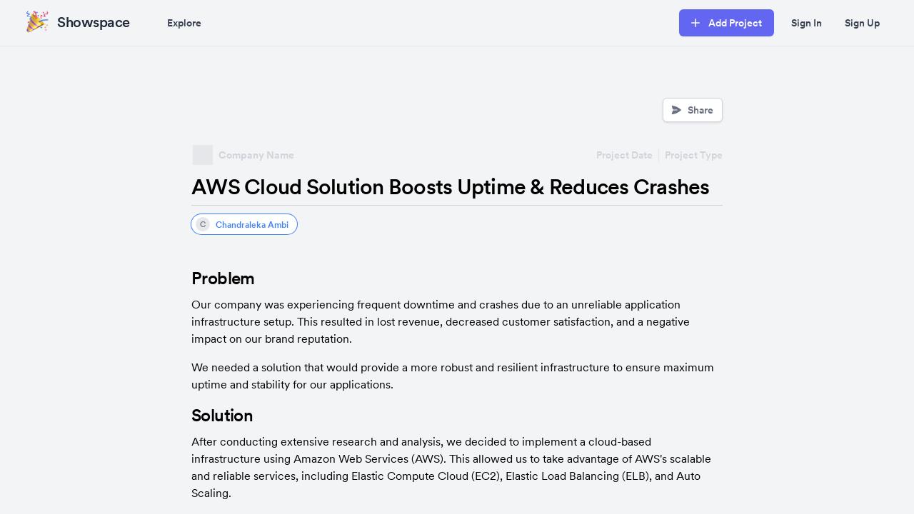

--- FILE ---
content_type: text/html; charset=utf-8
request_url: https://showspace.so/p/6020
body_size: 4762
content:
<!DOCTYPE html><html lang="en"><head><meta charSet="utf-8"/><meta name="viewport" content="width=device-width"/><title>AWS Cloud Solution Boosts Uptime &amp; Reduces Crashes | Showspace</title><meta property="og:title" content="AWS Cloud Solution Boosts Uptime &amp; Reduces Crashes | Showspace"/><meta name="twitter:title" content="AWS Cloud Solution Boosts Uptime &amp; Reduces Crashes | Showspace"/><link rel="canonical" href="https://showspace.so/p/6020"/><meta property="og:url" content="https://showspace.so/p/6020"/><meta name="twitter:url" content="https://showspace.so/p/6020"/><meta property="og:image" content="https://chmqmeyyaiwfybqgcdoy.supabase.co/storage/v1/object/public/projects/null"/><meta name="twitter:image" content="https://chmqmeyyaiwfybqgcdoy.supabase.co/storage/v1/object/public/projects/null"/><meta property="og:site_name" content="Showspace"/><meta property="og:type" content="website"/><meta content="summary_large_image" name="twitter:card"/><meta name="next-head-count" content="13"/><link rel="preload" href="/_next/static/media/021d945231c88e5b-s.p.woff2" as="font" type="font/woff2" crossorigin="anonymous" data-next-font="size-adjust"/><link rel="preload" href="/_next/static/media/5a510b4d0c9df382-s.p.woff2" as="font" type="font/woff2" crossorigin="anonymous" data-next-font="size-adjust"/><link rel="preload" href="/_next/static/media/0339514e0e38a80d-s.p.woff2" as="font" type="font/woff2" crossorigin="anonymous" data-next-font="size-adjust"/><link rel="preload" href="/_next/static/media/dc0c62b9c3f4187b-s.p.woff2" as="font" type="font/woff2" crossorigin="anonymous" data-next-font="size-adjust"/><link rel="preload" href="/_next/static/css/6f665ba6ffbc3773.css" as="style"/><link rel="stylesheet" href="/_next/static/css/6f665ba6ffbc3773.css" data-n-g=""/><link rel="preload" href="/_next/static/css/cc0a82592c4002a2.css" as="style"/><link rel="stylesheet" href="/_next/static/css/cc0a82592c4002a2.css" data-n-p=""/><noscript data-n-css=""></noscript><script defer="" nomodule="" src="/_next/static/chunks/polyfills-42372ed130431b0a.js"></script><script src="/_next/static/chunks/webpack-d45713b77c3f2bff.js" defer=""></script><script src="/_next/static/chunks/framework-c6ee5607585ef091.js" defer=""></script><script src="/_next/static/chunks/main-644db7a9e6854281.js" defer=""></script><script src="/_next/static/chunks/pages/_app-09c6f59e166e944b.js" defer=""></script><script src="/_next/static/chunks/fc83e031-2cddf0e4a5b6881c.js" defer=""></script><script src="/_next/static/chunks/78e521c3-7312f1d91cc786e5.js" defer=""></script><script src="/_next/static/chunks/29107295-5ba321ab1aefa994.js" defer=""></script><script src="/_next/static/chunks/8873-c982401514b1d8e4.js" defer=""></script><script src="/_next/static/chunks/9370-3bfeb0874b3574c3.js" defer=""></script><script src="/_next/static/chunks/6112-f3c70474f18e386a.js" defer=""></script><script src="/_next/static/chunks/225-c462a1ac10f4c356.js" defer=""></script><script src="/_next/static/chunks/8100-93628bc7c62acd15.js" defer=""></script><script src="/_next/static/chunks/pages/p/%5Bproject_id%5D-76626e964298470f.js" defer=""></script><script src="/_next/static/Hjgj_4ejV_ApJKZq7mqhH/_buildManifest.js" defer=""></script><script src="/_next/static/Hjgj_4ejV_ApJKZq7mqhH/_ssgManifest.js" defer=""></script><style id="__jsx-1739632247">:root{--font-circular:'__circular_f34bd2', '__circular_Fallback_f34bd2'}</style></head><body><div id="__next"><div class="min-h-screen bg-gray-100"><div class="__variable_677d68 font-sans"><nav class="border-b dark:bg-gray-800" data-headlessui-state=""><div class="mx-auto max-w-7xl px-4 sm:px-6 lg:px-8"><div class="flex h-16 justify-between"><div class="flex"><div class="-ml-2 mr-2 flex items-center md:hidden"><button class="inline-flex items-center justify-center rounded-md p-2 text-gray-400 transition-all hover:bg-gray-700 hover:text-white focus:outline-none focus:ring-2 focus:ring-inset focus:ring-white" id="headlessui-disclosure-button-:R2l5m:" type="button" aria-expanded="false" data-headlessui-state=""><span class="sr-only">Open main menu</span><svg xmlns="http://www.w3.org/2000/svg" fill="none" viewBox="0 0 24 24" stroke-width="1.5" stroke="currentColor" aria-hidden="true" class="block h-6 w-6"><path stroke-linecap="round" stroke-linejoin="round" d="M3.75 6.75h16.5M3.75 12h16.5m-16.5 5.25h16.5"></path></svg></button></div><div class="flex flex-shrink-0 items-center"><a class="mb-1 mr-4 h-10 w-auto items-center text-3xl lg:block" href="/"><div class="mx-auto flex flex-row items-center"><div class="h-10 w-10"><img alt="Showspace Logo" loading="lazy" width="256" height="256" decoding="async" data-nimg="1" style="color:transparent" srcSet="/_next/image?url=https%3A%2F%2Fchmqmeyyaiwfybqgcdoy.supabase.co%2Fstorage%2Fv1%2Fobject%2Fpublic%2Fapplication%2Fshowspace-logo-300.png&amp;w=256&amp;q=75 1x, /_next/image?url=https%3A%2F%2Fchmqmeyyaiwfybqgcdoy.supabase.co%2Fstorage%2Fv1%2Fobject%2Fpublic%2Fapplication%2Fshowspace-logo-300.png&amp;w=640&amp;q=75 2x" src="/_next/image?url=https%3A%2F%2Fchmqmeyyaiwfybqgcdoy.supabase.co%2Fstorage%2Fv1%2Fobject%2Fpublic%2Fapplication%2Fshowspace-logo-300.png&amp;w=640&amp;q=75"/></div><div><div class="ml-2 items-center pt-0.5 text-xl font-semibold tracking-tight text-gray-800 dark:text-white ">Showspace</div></div></div></a></div><div class="hidden md:ml-6 md:flex md:items-center md:space-x-4"><a class="font-semibold transition-all dark:text-gray-300 dark:hover:bg-gray-700 dark:hover:text-white rounded-md px-3 py-2 text-sm text-gray-700 hover:text-gray-500" aria-current="page" href="/explore">Explore</a></div></div><div class="flex items-center"><div class="flex-shrink-0"><button type="button" class="relative ml-4 mr-2 inline-flex items-center rounded-md border border-transparent bg-indigo-500 px-4 py-2 text-sm font-semibold text-white shadow-sm transition-all hover:bg-indigo-600 focus:outline-none focus:ring-2 focus:ring-indigo-500 focus:ring-offset-2 focus:ring-offset-gray-800"><svg xmlns="http://www.w3.org/2000/svg" viewBox="0 0 20 20" fill="currentColor" aria-hidden="true" class="-ml-1 mr-2 h-5 w-5"><path d="M10.75 4.75a.75.75 0 00-1.5 0v4.5h-4.5a.75.75 0 000 1.5h4.5v4.5a.75.75 0 001.5 0v-4.5h4.5a.75.75 0 000-1.5h-4.5v-4.5z"></path></svg><span>Add Project</span></button></div><div class="hidden md:ml-2 md:flex md:flex-shrink-0 md:items-center"><a class="block py-2 pl-2 pr-4 text-sm font-semibold text-gray-700" href="/signin">Sign In</a><a class="block px-4 py-2 text-sm font-semibold text-gray-700" href="/">Sign Up</a></div></div></div></div></nav><div class="jsx-1739632247"></div><main class="mt-12 px-1 max-w-7xl sm:py-6 relative mx-auto"><div><div class="mx-auto max-w-3xl"><div class="px-3"><div class="mb-8 flex justify-between sm:mb-8"><div></div><div class="flex"><div><button type="button" class="connection-button"><div class="inline-flex"><svg xmlns="http://www.w3.org/2000/svg" viewBox="0 0 20 20" fill="currentColor" aria-hidden="true" class="button-icon"><path d="M3.105 2.289a.75.75 0 00-.826.95l1.414 4.925A1.5 1.5 0 005.135 9.25h6.115a.75.75 0 010 1.5H5.135a1.5 1.5 0 00-1.442 1.086l-1.414 4.926a.75.75 0 00.826.95 28.896 28.896 0 0015.293-7.154.75.75 0 000-1.115A28.897 28.897 0 003.105 2.289z"></path></svg>Share</div></button></div></div></div><div class="items-left ml-0.5 mt-3 mb-2 flex flex-col-reverse justify-between sm:flex-row sm:items-center"><div class="flex items-center"><div class="mr-2 h-7 w-7 bg-gray-200"></div><div class="mr-3 text-sm font-bold dark:text-white"><div class="text-gray-300">Company Name</div></div></div><div class="flex justify-between sm:mb-0 sm:items-center sm:justify-end "><div class="skeleton-text  font-semibold mb-3 border-none pr-2 text-sm sm:mb-0 sm:border-r sm:border-solid">Project Date</div><div class="text-sm font-semibold "><div class="skeleton-text pl-2 text-sm font-semibold">Project Type</div></div></div></div><div class="mb-2 border-b border-gray-300 font-semibold dark:border-gray-400"><h1 class="text-2xl sm:text-3xl">AWS Cloud Solution Boosts Uptime &amp; Reduces Crashes</h1></div><div class="mb-2"><div class="text-sm capitalize dark:text-white"><div class="flex flex-wrap pt-1 text-gray-600"><div><div class="jsx-1739632247"></div></div><div><a href="/s/chandraleka-ambi-94"><div class="user-badge"><div class="flex rounded-full bg-white py-1 pr-2.5 ring-1 ring-blue-500 duration-100 hover:scale-[1.025]"><div class="mr-2 ml-1.5"><div class="h-5 w-5 text-sm flex items-center justify-center rounded-full bg-gray-200 text-[11px] font-semibold text-gray-500 dark:bg-gray-700">C</div></div><div class="flex items-center pt-[1px] pr-0.5 text-xs font-semibold text-blue-500">Chandraleka Ambi</div></div></div></a></div></div></div></div></div><div><div class="flex flex-row justify-end"></div><div class="rich-text-editor mt-1 pt-[2px] pb-px"></div></div></div></div><div class="jsx-1739632247"></div></main><footer aria-labelledby="footer-heading" class="bg-gray-100"><div class="mx-auto mt-12 max-w-7xl border-t border-gray-200 px-4 pb-6 lg:pb-16"><div class="mx-auto mt-6 justify-between sm:flex sm:px-4"><div class="first-letter flex flex-col justify-between space-y-2 sm:space-y-0.5"><a class="text-center text-sm text-gray-400 transition-all hover:text-gray-500 sm:mb-0 sm:text-left" href="/explore">Explore</a><a class="text-center text-sm text-gray-400 transition-all hover:text-gray-500 sm:mb-0 sm:text-left" href="/blog/how-to-use-your-portfolio-to-get-hired">How to use a portfolio to get hired</a><a class="text-center text-sm text-gray-400 transition-all hover:text-gray-500 sm:text-left" href="/directory/projects">Projects directory</a><a class="text-center text-sm text-gray-400 transition-all hover:text-gray-500 sm:text-left" href="/directory/portfolios">Portfolios directory</a></div><div class="flex flex-col space-y-2 sm:space-y-0.5"><div class="flex flex-col justify-center space-y-2  sm:mb-0  sm:space-y-0.5 md:justify-end"><a class="text-center text-sm text-gray-400 transition-all hover:text-gray-500 sm:mb-0 sm:text-right" href="/privacy">Privacy policy</a><a class="text-center text-sm text-gray-400 transition-all hover:text-gray-500 sm:mb-0 sm:text-right" href="/terms">Terms of service</a></div></div></div><div class="mt-6 w-full border-t"><p class="mt-6 mb-2 text-center text-sm text-gray-400">Sponsored by<!-- --> <a target="_blank" href="https://endorsed.ai/?ref=showspace">Endorsed:</a> <a target="_blank" href="https://endorsed.ai/ai-resume-screening-software?ref=showspace">AI Recruiting Platform</a></p><div class="text-center text-sm text-gray-400">© <!-- -->2025<!-- --> Showspace</div></div></div></footer><div class="Toastify"></div></div></div></div><script id="__NEXT_DATA__" type="application/json">{"props":{"pageProps":{"project":{"id":6020,"title":"AWS Cloud Solution Boosts Uptime \u0026 Reduces Crashes","type":null,"description":null,"completed":null,"start_date":null,"thumbnail":null,"contributors":null,"story":"\u003ch2\u003eProblem\u003c/h2\u003e\u003cp\u003eOur company was experiencing frequent downtime and crashes due to an unreliable application infrastructure setup. This resulted in lost revenue, decreased customer satisfaction, and a negative impact on our brand reputation.\u003c/p\u003e\u003cp\u003eWe needed a solution that would provide a more robust and resilient infrastructure to ensure maximum uptime and stability for our applications.\u003c/p\u003e\u003ch2\u003eSolution\u003c/h2\u003e\u003cp\u003eAfter conducting extensive research and analysis, we decided to implement a cloud-based infrastructure using Amazon Web Services (AWS). This allowed us to take advantage of AWS's scalable and reliable services, including Elastic Compute Cloud (EC2), Elastic Load Balancing (ELB), and Auto Scaling.\u003c/p\u003e\u003cp\u003eWe also implemented continuous integration and delivery (CI/CD) pipelines using Jenkins and GitLab, which allowed us to automate the deployment process and quickly identify any issues or bugs before they could cause downtime or crashes.\u003c/p\u003e\u003cimg alt=\"Placeholder Image\" src=\"https://chmqmeyyaiwfybqgcdoy.supabase.co/storage/v1/object/public/application/placeholder-image.webp\" data-zoomable=\"\"\u003e\u003ch2\u003eImpact\u003c/h2\u003e\u003cul\u003e\u003cli\u003e\u003cp\u003eIncreased uptime by X%\u003c/p\u003e\u003c/li\u003e\u003cli\u003e\u003cp\u003eReduced application crashes by X%\u003c/p\u003e\u003c/li\u003e\u003cli\u003e\u003cp\u003e\"Quote of how incredible of an impact this had.\"\u003c/p\u003e\u003c/li\u003e\u003c/ul\u003e\u003ch2\u003eTeam\u003c/h2\u003e\u003cul\u003e\u003cli\u003e\u003cp\u003e\u003cstrong\u003eTeam Member #1\u003c/strong\u003e - DevOps Engineer\u003c/p\u003e\u003cul\u003e\u003cli\u003e\u003cp\u003eLed the implementation of the AWS infrastructure setup\u003c/p\u003e\u003c/li\u003e\u003cli\u003e\u003cp\u003eBuilt out the CI/CD pipelines using Jenkins and GitLab\u003c/p\u003e\u003c/li\u003e\u003c/ul\u003e\u003c/li\u003e\u003cli\u003e\u003cp\u003e\u003cstrong\u003eTeam Member #2\u003c/strong\u003e - Software Engineer\u003c/p\u003e\u003cul\u003e\u003cli\u003e\u003cp\u003eWorked on optimizing the application code for the new infrastructure\u003c/p\u003e\u003c/li\u003e\u003cli\u003e\u003cp\u003eCollaborated with the DevOps Engineer to ensure seamless deployment and integration\u003c/p\u003e\u003c/li\u003e\u003c/ul\u003e\u003c/li\u003e\u003c/ul\u003e","visibility":"portfolio","tags":null,"companies":[{"name":null,"logo":null,"slug":null,"org_type":null,"id":null}],"contributors_full":[{"id":"09c2d3fd-b1f9-4ee8-868a-41463c11ec4f","order":1,"avatar":null,"username":"chandraleka-ambi-94","last_name":"Ambi","first_name":"Chandraleka"}],"industry":null,"users":{"first_name":"Chandraleka","last_name":"Ambi","id":"09c2d3fd-b1f9-4ee8-868a-41463c11ec4f","username":"chandraleka-ambi-94"},"project_skills":[]},"user":null,"_sentryTraceData":"f2bd82ec3b4443ecb0e3c846f33e98c3-996f912612cd497a-1","_sentryBaggage":"sentry-environment=vercel-production,sentry-release=dbb7a6c6c4c3d398b3ad4ec42cc9b198eff26565,sentry-public_key=4324600a616e4912908b9d2279f8a73b,sentry-trace_id=f2bd82ec3b4443ecb0e3c846f33e98c3,sentry-sample_rate=1,sentry-transaction=%2Fp%2F%5Bproject_id%5D,sentry-sampled=true"},"__N_SSP":true},"page":"/p/[project_id]","query":{"project_id":"6020"},"buildId":"Hjgj_4ejV_ApJKZq7mqhH","isFallback":false,"isExperimentalCompile":false,"gssp":true,"locale":"en","locales":["en"],"defaultLocale":"en","scriptLoader":[]}</script></body></html>

--- FILE ---
content_type: application/javascript; charset=utf-8
request_url: https://showspace.so/_next/static/chunks/8876-d996771c7394ccff.js
body_size: 8579
content:
(self.webpackChunk_N_E=self.webpackChunk_N_E||[]).push([[8876],{97743:function(e,t,C){"use strict";C.d(t,{Z:function(){return a}});var r=C(85893);function a(){return(0,r.jsx)("section",{children:(0,r.jsxs)("div",{className:"mx-auto mb-4 max-w-screen-xl px-4 opacity-50 lg:border-gray-300",children:[(0,r.jsx)("h2",{className:"mb-6 text-center text-lg leading-tight tracking-tight text-gray-900 dark:text-white lg:mb-6 lg:text-base",children:"Used by employees and alums of"}),(0,r.jsxs)("div",{className:"grid grid-cols-2 gap-8 text-gray-500 dark:text-gray-400 sm:grid-cols-4",children:[(0,r.jsx)("div",{className:"mb-1 flex items-center justify-center",children:(0,r.jsx)("svg",{className:"h-9 hover:text-gray-900 dark:hover:text-white",xmlns:"http://www.w3.org/2000/svg",width:"25",viewBox:"0 0 496.255 608.728",children:(0,r.jsx)("path",{d:"M273.81 52.973C313.806.257 369.41 0 369.41 0s8.271 49.562-31.463 97.306c-42.426 50.98-90.649 42.638-90.649 42.638s-9.055-40.094 26.512-86.971zM252.385 174.662c20.576 0 58.764-28.284 108.471-28.284 85.562 0 119.222 60.883 119.222 60.883s-65.833 33.659-65.833 115.331c0 92.133 82.01 123.885 82.01 123.885s-57.328 161.357-134.762 161.357c-35.565 0-63.215-23.967-100.688-23.967-38.188 0-76.084 24.861-100.766 24.861C89.33 608.73 0 455.666 0 332.628c0-121.052 75.612-184.554 146.533-184.554 46.105 0 81.883 26.588 105.852 26.588z",fill:"currentColor"})})}),(0,r.jsx)("div",{className:"flex items-center justify-center",children:(0,r.jsx)("svg",{className:"h-9 hover:text-gray-900 dark:hover:text-white",xmlns:"http://www.w3.org/2000/svg",viewBox:"0 0 2233 448",children:(0,r.jsxs)("g",{fill:"currentColor",children:[(0,r.jsx)("path",{fill:"currentColor",d:"M0 0h447.78v448H0V0z"}),(0,r.jsx)("path",{fill:"transparent",d:"M447.78 0H2233v163.36c-16.52-2.96-33.38 4.03-45.05 15.59-3.66 3.62-7.11 7.48-11.25 10.57-.45-9.1-1.3-18.46-5.59-26.68-8.14 1.84-16.12 4.3-24.14 6.56.58 6.91 2.81 13.58 3.01 20.55 1.02 19.66.72 39.37.87 59.05.05 28.97-.08 57.95.06 86.92 8.94.2 17.89.2 26.83 0 .04-25.97-.01-51.94.03-77.92-.11-9.67.11-19.34.53-29.01.32-6.66-.54-14.2 3.89-19.79a58.84 58.84 0 0 1 16.55-14.44c6.48-3.63 14.12-3.45 21.33-3.62 1.14-.28 3.17.2 3.65-1.28 3.4-8.02 5.66-16.49 9.28-24.43V448H447.78V0z"}),(0,r.jsx)("path",{fill:"currentColor",d:"M1232.13 92.63c7.19-1.72 14.44-4 21.9-3.91 4.13.19 4.75 5.05 5.12 8.24a705.06 705.06 0 0 1 1.56 45.04c.66 14.3.57 28.62.85 42.94 8.08-6.21 16-12.92 25.57-16.73 15.31-6.73 33.68-6.81 48.61 1 16.05 8.03 27.26 23.53 32.9 40.27 5.28 15.88 6.55 32.89 5.66 49.52-1.43 19.43-6.71 39.09-18.23 55.05-6.82 9.25-15.78 17.36-26.73 21.29-17.54 6.42-38.02 4.12-53.76-5.91-4.99-3.12-9.19-7.29-13.76-10.95-1.84 5.75-3.23 11.64-5.02 17.42-8.41.09-16.9.68-25.23-.69 3.36-13.45 3.44-27.38 3.81-41.16.62-48.35-.05-96.71-.25-145.06-1.07-18.78.5-37.77-3-56.36zm195.28 2.82a23.61 23.61 0 0 1 16.35.83 26.03 26.03 0 0 1 10.27 12.66c3.46 11.19-5.63 23.75-17.02 25.03-8.8.98-18.47-4.17-21.2-12.89-3.62-9.86 1.95-21.73 11.6-25.63zM633.73 115.7c12.79-8.56 27.7-15 43.29-15.2 15.87-.29 32.32.84 46.92 7.6 5.98 2.74 12.01 5.62 16.98 10.02-3.63 6.27-8.42 11.74-12.95 17.35-5.81-3.45-11.55-7.16-18-9.35-15.72-5.55-33.59-6.74-49.27-.42-13.12 4.99-23.84 15.18-30.57 27.39-4.65 8.6-8.54 17.73-10.48 27.36-1.73 9.4-2.28 18.97-2.43 28.51-.51 12.68-1.1 25.4-.33 38.07 2.23 17.61 8.34 35.34 20.35 48.73 10.52 12.1 26.06 19.2 41.88 20.79 8.33.46 16.84.57 24.98-1.54 9.9-2.17 18.67-7.37 27.82-11.47 5.34 5.3 9.98 11.26 14.34 17.38a193 193 0 0 1-21.12 10.25c-19.52 7.91-41.17 8.08-61.83 6.09-14.86-3.09-28.65-10.6-40.11-20.46-13.22-11.5-22.9-26.76-28.73-43.22-3.93-11.09-5.85-22.79-6.89-34.48-.41-8.69-1.38-17.41-.4-26.11.3-16.47 2.97-33.08 9.54-48.28 7.91-19.07 19.78-37.16 37.01-49.01z"}),(0,r.jsx)("path",{className:"fill-white dark:fill-gray-900",d:"M133.02 111.64c1.97-.44 3.93-.94 5.96-1 9.62-.2 19.23.4 28.84.7 1.52-.24 2.05 1.17 2.61 2.27 14.65 30.02 29.09 60.16 43.88 90.12 3.18 6.22 6.03 12.62 9.63 18.62 3.03-4.92 5.49-10.17 8.16-15.29 16.61-31.99 32.32-64.45 48.67-96.57 10.82.33 21.75-.74 32.48 1.03-1.95 6.13-5.46 11.58-8.24 17.35-21.46 41.12-43.5 81.93-65.16 122.94a10.5 10.5 0 0 0-1.07 5.12c.04 29.31 0 58.63.02 87.94-10.45.01-20.9.07-31.35-.04.11-28.61-.03-57.22.07-85.83-.04-3.07.35-6.36-1.35-9.09-19.96-37.44-39.99-74.84-59.84-112.33-4.39-8.67-9.35-17.06-13.31-25.94z"}),(0,r.jsx)("path",{fill:"currentColor",d:"M1864.53 124.49c8.58-2.76 17.39-4.8 26.26-6.39-1.3 16.33-2.5 32.67-3.07 49.05 13.93.33 27.87.33 41.8.9a422.83 422.83 0 0 1-7.68 18.6c-11.73.04-23.47-.05-35.2.04-.04 15.11.13 30.21.13 45.32-.14 12 .71 23.98.52 35.99.32 13.6-.39 27.27 1.15 40.82.39 5.64 5.46 9.61 10.56 11.05 8.5 1.95 17.38 1.26 25.8-.8a33.24 33.24 0 0 1 3.02 15.69c-7.64 3.98-16.4 4.75-24.83 5.5-11.9.48-25.17-1.41-33.72-10.54-7.04-6.54-6.49-16.94-7.3-25.73-.86-19.31-.52-38.66-.62-57.99-.04-19.77.06-39.53-.05-59.3-7.43-.1-14.85-.03-22.26-.04-.28-6.46-.24-12.93-.04-19.39 7.29-.06 14.58.1 21.87-.11 1.11-14.23 1.36-28.56 3.66-42.67zm-1035.08 39.2c5.82-.74 11.7-.46 17.55-.41 6.93.23 14.04-.15 20.72 2.05 15.33 5.27 28.82 15.91 37.02 29.95 6.98 12.11 11.89 25.7 12.45 39.77.87 18.9 1.5 38.35-4.42 56.58-5.51 17.1-17.57 32.34-33.7 40.51-16.04 8.29-35.24 9.84-52.59 5.17-15.6-4.1-29.14-14.38-38.09-27.69-9.95-14.27-13.31-31.94-13.92-49.03-.4-16.53-.72-33.54 4.78-49.38 5.19-15.62 15.22-29.9 29.28-38.71 6.46-3.96 13.44-7.36 20.92-8.81zm133.92 5.25a190.96 190.96 0 0 1 23.69-5.97 73.64 73.64 0 0 1 5.93 23.67c5.47-2.84 9.74-7.39 14.84-10.8 11.64-8.33 25.78-13.63 40.23-13.01 3.26.22 6.42 1.26 9.34 2.73 4.97 2.49 10.04 5.05 14.09 8.96 4.27 4.03 6.95 9.35 9.89 14.35 6.52-2.91 11.57-8.1 17.42-12.06 10.15-7.01 21.72-12.57 34.14-13.78 11.37-1.3 23.27 2.51 31.59 10.43 3.76 3.61 7.76 7.28 9.84 12.18 2.02 4.78 2.64 10 3.11 15.13 1.98 27.03.62 54.17 1.68 81.23 0 17.99.13 35.97.14 53.96-9 .13-17.99.19-26.98-.06.03-26.97.01-53.93.01-80.9-.08-17.34.33-34.71-1.09-52.01a20.44 20.44 0 0 0-8.31-13.88c-5.25-3.46-11.86-3.08-17.85-2.74-10.63 1-19.52 7.66-27.54 14.15-3.8 3.21-7.75 6.24-11.45 9.56-1.15.91-.79 2.56-.92 3.84.01 40.67.07 81.35-.03 122.03-8.95.15-17.91.19-26.85-.04.01-31.64.02-63.27-.01-94.91-.07-7.68.16-15.38-.47-23.04-.48-7.81.32-16.19-3.34-23.37-5.46-7.73-16.28-9.35-24.96-7.21-13.53 3.25-25.2 11.59-35.43 20.73-1.66 1.06-1.5 3.12-1.51 4.83.08 40.98-.03 81.97.05 122.95-7.85.24-15.71.26-23.55-.02-.74-41.95-.22-83.94-1.36-125.9-.24-9.52-.23-19.07-1.49-28.53-.76-4.21-2.14-8.28-2.85-12.5zm457.78-1.48c8.62-1.26 17.2-2.75 25.75-4.41 1.09 23.62.71 47.3.92 70.94.04 33.98.01 67.96.01 101.93-8.92.2-17.84.2-26.76.01-.28-48.64-.04-97.29-.12-145.93.05-7.51-.16-15.03.2-22.54zm264.47 14.12c17.91-9.87 37.54-18.42 58.38-18.27 7.32.05 14.73-.27 22.01.85 18.18 3.44 33.72 19.79 34.2 38.65.97 28.05-.2 56.13.09 84.19.21 8.34-.1 16.83 1.95 24.98 1.22 5.5 6.34 8.54 10.28 12.01-3.87 5.29-7.04 11.25-12.07 15.55-2.93 2.45-6.55-.21-9.02-2.01-6.52-4.83-10.95-11.85-14.55-19-5.78 3.15-10.21 8.17-15.84 11.56-9.81 6.22-21.38 9.92-33.04 9.75-10.46.24-21.18-1.5-30.6-6.17-15.3-8.08-23.8-25.7-23.36-42.65-.13-16.29 8.13-32.15 21.21-41.76 15.66-11.69 35.56-15.54 54.66-16.94 8.73-.77 17.51-.81 26.27-1.19.35-8.55-.3-17.11-1.52-25.57-1.03-7.19-4.46-14.55-11.06-18.16-7.91-4.17-17.26-4.27-25.91-3.02-16.32 1.99-31.64 8.96-44.92 18.47-3.54-5.05-7.3-9.98-10.31-15.36-1.47-2.69.91-4.81 3.15-5.91zm329.79-17.91a94.8 94.8 0 0 1 31.3.87 65.56 65.56 0 0 1 38.07 25.66c7.37 10.3 12.17 22.36 14.46 34.79a197.05 197.05 0 0 1 2.01 36c-.46 19.56-6.48 39.23-18.41 54.87-9.65 12.52-24.6 20.03-39.95 22.81-18.64 3.26-38.87-.04-54.46-11.12-13.68-9.74-22.4-24.98-27.13-40.83-2.56-7.99-3.01-16.42-3.61-24.72-.26-13.98-.53-28.13 2.3-41.9 3.87-15.61 11.57-30.62 23.52-41.59a57.41 57.41 0 0 1 31.9-14.84zm131.56 5.73c8.02-2.26 16-4.72 24.14-6.56 4.29 8.22 5.14 17.58 5.59 26.68 4.14-3.09 7.59-6.95 11.25-10.57 11.67-11.56 28.53-18.55 45.05-15.59v2.07c-3.62 7.94-5.88 16.41-9.28 24.43-.48 1.48-2.51 1-3.65 1.28-7.21.17-14.85-.01-21.33 3.62a58.84 58.84 0 0 0-16.55 14.44c-4.43 5.59-3.57 13.13-3.89 19.79-.42 9.67-.64 19.34-.53 29.01-.04 25.98.01 51.95-.03 77.92-8.94.2-17.89.2-26.83 0-.14-28.97-.01-57.95-.06-86.92-.15-19.68.15-39.39-.87-59.05-.2-6.97-2.43-13.64-3.01-20.55zm-646.7.33c7.93-2.5 15.96-5.42 24.35-5.58a93.35 93.35 0 0 1 5.86 24.09c7.08-4.38 13.05-10.33 20.32-14.45 13.98-8.3 31.43-13.98 47.37-8.03 9.35 3.3 18.44 8.61 24.1 16.98 4.63 6.06 5.7 13.89 6.18 21.28 1.41 26.3.96 52.65 1.29 78.97-.02 17.64.34 35.27.39 52.9-8.95.26-17.91.23-26.86.02-.01-28.97-.58-57.94-.64-86.92-.39-16.12.46-32.33-1.49-48.37-2.42-7.69-9.86-14.12-18.12-14.33-6.1-.25-12.42-.48-18.24 1.67-12.8 4.77-24.33 12.4-34.76 21.14-.3 42.27-.02 84.56-.14 126.84-7.84.16-15.68.2-23.51-.05-.03-23.97-.63-47.93-.75-71.9-.22-24.67-.03-49.35-1.32-73.99-.27-6.95-2.55-13.54-4.03-20.27z"}),(0,r.jsx)("path",{className:"fill-white dark:fill-gray-900",d:"M833.42 184.81c10.88-2.57 22.93-1.71 32.7 4.02a36.44 36.44 0 0 1 15.56 17.47c5.15 11.86 6.03 24.97 6.6 37.72.21 12.25.49 24.58-1.21 36.75-1.34 9.69-5.16 19.22-11.8 26.5-8.21 8.57-20.75 11.68-32.29 10.93-12.1-.84-24.71-6.43-30.86-17.35-5.63-10.41-7.85-22.26-9.26-33.89-.85-9.62-1.69-19.3-.78-28.95.8-12.96 1.82-26.71 8.89-38.01 4.97-7.92 13.46-13.07 22.45-15.19zm1183.99-.2c8.77-1.18 17.99-1.4 26.47 1.48 8.05 3.63 15 9.8 19.71 17.27 5.46 9.96 6.68 21.53 7.59 32.67.6 10.65.5 21.33-.02 31.98-.7 8.96-1.1 18.18-4.52 26.61-2.91 7.11-7.5 13.87-14.27 17.76-10.03 5.82-22.35 7.08-33.57 4.57-7.91-1.73-15.52-5.69-20.75-11.97-5.48-6.3-8.1-14.48-9.64-22.54-2.21-12.02-2.19-24.27-2.53-36.44.29-12.88-.36-26.24 4.69-38.4 4.08-11.63 14.24-21.61 26.84-22.99zm-723.01 3.01c7.36-.61 14.92-.8 22.18.81 8.94 1.92 16.46 8.27 21.03 16.04 5.61 9.48 7.66 20.62 8.16 31.5 1.04 9.36-.12 18.75-.69 28.1-1.35 12.16-3.55 24.62-9.82 35.31-4.41 7.55-11.7 13.42-20.23 15.58-17.62 4.5-37.06-1.46-50.07-13.93-1.67-1.69-4.12-3.27-3.66-6 0-25.68.02-51.35 0-77.03.03-3.2-.22-6.41.19-9.59 8.78-9.67 19.49-18.91 32.91-20.79zm435.89 64.62c8.04-2.25 16.43-2.73 24.71-3.51 6.63-.58 13.19.93 19.83.72-.17 13.74.08 27.52-1.04 41.22-.39 7.74-5.89 13.87-11.55 18.57-6.76 5.41-14.59 10.13-23.34 11.19-7.31.65-14.94.37-21.79-2.5-5.93-2.45-9.81-8.07-12.19-13.8-2.41-5.75-1.62-12.13-1.48-18.19.31-5.47.28-11.33 3.21-16.17 5.12-8.73 14-14.79 23.64-17.53z"})]})})}),(0,r.jsx)("div",{className:"flex items-center justify-center",children:(0,r.jsx)("svg",{className:"h-9 hover:text-gray-900 dark:hover:text-white",viewBox:"0 0 125 35",fill:"currentColor",xmlns:"http://www.w3.org/2000/svg",children:(0,r.jsx)("path",{fillRule:"evenodd",clipRule:"evenodd",d:"M64.828 7.11521C64.828 8.52061 63.6775 9.65275 62.2492 9.65275C60.8209 9.65275 59.6704 8.52061 59.6704 7.11521C59.6704 5.70981 60.7813 4.57766 62.2492 4.57766C63.7171 4.6167 64.828 5.74883 64.828 7.11521ZM54.1953 12.2293C54.1953 12.4636 54.1953 12.854 54.1953 12.854C54.1953 12.854 52.9655 11.2923 50.3469 11.2923C46.0225 11.2923 42.6502 14.5327 42.6502 19.0221C42.6502 23.4726 45.9829 26.7518 50.3469 26.7518C53.0051 26.7518 54.1953 25.1513 54.1953 25.1513V25.815C54.1953 26.1272 54.4334 26.3615 54.7508 26.3615H57.9644V11.6828C57.9644 11.6828 55.0285 11.6828 54.7508 11.6828C54.4334 11.6828 54.1953 11.956 54.1953 12.2293ZM54.1953 21.6378C53.6002 22.4966 52.41 23.2383 50.9818 23.2383C48.4426 23.2383 46.4985 21.6768 46.4985 19.0221C46.4985 16.3675 48.4426 14.806 50.9818 14.806C52.3703 14.806 53.6399 15.5867 54.1953 16.4065V21.6378ZM60.3448 11.6828H64.1535V26.3615H60.3448V11.6828ZM117.237 11.2923C114.619 11.2923 113.389 12.854 113.389 12.854V4.6167H109.58V26.3615C109.58 26.3615 112.516 26.3615 112.794 26.3615C113.111 26.3615 113.349 26.0882 113.349 25.815V25.1513C113.349 25.1513 114.579 26.7518 117.198 26.7518C121.522 26.7518 124.895 23.4726 124.895 19.0221C124.895 14.5717 121.522 11.2923 117.237 11.2923ZM116.603 23.1993C115.135 23.1993 113.984 22.4575 113.389 21.5986V16.3675C113.984 15.5867 115.254 14.7668 116.603 14.7668C119.142 14.7668 121.086 16.3284 121.086 18.9831C121.086 21.6378 119.142 23.1993 116.603 23.1993ZM107.597 17.6557V26.4005H103.788V18.0852C103.788 15.6648 102.994 14.6888 100.852 14.6888C99.7015 14.6888 98.5113 15.2744 97.7574 16.1332V26.3615H93.9488V11.6828H96.964C97.2814 11.6828 97.5195 11.956 97.5195 12.2293V12.854C98.6302 11.7218 100.098 11.2923 101.566 11.2923C103.233 11.2923 104.621 11.7609 105.732 12.6977C107.081 13.7908 107.597 15.1962 107.597 17.6557ZM84.7048 11.2923C82.0862 11.2923 80.8564 12.854 80.8564 12.854V4.6167H77.0476V26.3615C77.0476 26.3615 79.9834 26.3615 80.2611 26.3615C80.5787 26.3615 80.8166 26.0882 80.8166 25.815V25.1513C80.8166 25.1513 82.0465 26.7518 84.665 26.7518C88.9895 26.7518 92.3617 23.4726 92.3617 19.0221C92.4015 14.5717 89.0292 11.2923 84.7048 11.2923ZM84.0699 23.1993C82.602 23.1993 81.4515 22.4575 80.8564 21.5986V16.3675C81.4515 15.5867 82.721 14.7668 84.0699 14.7668C86.6091 14.7668 88.5531 16.3284 88.5531 18.9831C88.5531 21.6378 86.6091 23.1993 84.0699 23.1993ZM73.7547 11.2923C74.9052 11.2923 75.5003 11.4876 75.5003 11.4876V14.9621C75.5003 14.9621 72.3264 13.908 70.3427 16.1332V26.4005H66.534V11.6828C66.534 11.6828 69.4699 11.6828 69.7476 11.6828C70.065 11.6828 70.3029 11.956 70.3029 12.2293V12.854C71.0171 12.0342 72.5644 11.2923 73.7547 11.2923ZM32.4423 24.4806C32.2699 24.0722 32.0976 23.6297 31.9252 23.2554C31.6493 22.6427 31.3736 22.0641 31.1322 21.5197L31.0978 21.4855C28.719 16.3804 26.1678 11.2073 23.4787 6.10219L23.3752 5.89799C23.0995 5.38748 22.8237 4.84294 22.5479 4.29839C22.2031 3.68577 21.8584 3.03913 21.3068 2.42652C20.2036 1.06516 18.6177 0.316406 16.9284 0.316406C15.2046 0.316406 13.6533 1.06516 12.5156 2.35845C11.9985 2.97107 11.6192 3.61771 11.2745 4.23032C10.9987 4.77486 10.7229 5.31941 10.4471 5.82992L10.3436 6.03413C7.68904 11.1392 5.10339 16.3124 2.7246 21.4175L2.69012 21.4855C2.44879 22.0301 2.17299 22.6087 1.89719 23.2214C1.72481 23.5957 1.55244 24.0041 1.38006 24.4466C0.93188 25.7058 0.793978 26.897 0.966355 28.1222C1.34558 30.6748 3.06935 32.8189 5.44815 33.7719C6.3445 34.1463 7.27534 34.3164 8.24065 34.3164C8.51645 34.3164 8.8612 34.2824 9.137 34.2483C10.2747 34.1122 11.4468 33.7378 12.5845 33.0912C13.9981 32.3083 15.3425 31.1852 16.8595 29.5517C18.3764 31.1852 19.7554 32.3083 21.1344 33.0912C22.2721 33.7378 23.4443 34.1122 24.5819 34.2483C24.8577 34.2824 25.2025 34.3164 25.4782 34.3164C26.4436 34.3164 27.4089 34.1463 28.2708 33.7719C30.6841 32.8189 32.3733 30.6408 32.7526 28.1222C33.0283 26.931 32.8904 25.7398 32.4423 24.4806ZM16.9259 25.893C15.1377 23.6468 13.9786 21.5327 13.5812 19.7488C13.4156 18.9891 13.3825 18.3284 13.4818 17.7338C13.5481 17.2053 13.7467 16.7429 14.0118 16.3465C14.6409 15.4546 15.7007 14.893 16.9259 14.893C18.1512 14.893 19.2441 15.4216 19.8402 16.3465C20.1051 16.7429 20.3037 17.2053 20.37 17.7338C20.4694 18.3284 20.4363 19.0221 20.2707 19.7488C19.8733 21.4995 18.7142 23.6136 16.9259 25.893ZM30.3665 27.6033C30.1305 29.3326 28.9509 30.8293 27.2993 31.4945C26.4903 31.8269 25.6139 31.9267 24.7376 31.8269C23.895 31.7273 23.0523 31.4611 22.176 30.9623C20.9624 30.2971 19.749 29.2662 18.3334 27.7363C20.558 25.0424 21.9062 22.5813 22.4118 20.3864C22.6477 19.3554 22.6815 18.4242 22.5804 17.5595C22.4456 16.7281 22.1422 15.9632 21.6703 15.298C20.6255 13.8014 18.8727 12.9367 16.9178 12.9367C14.9628 12.9367 13.21 13.8347 12.1652 15.298C11.6933 15.9632 11.39 16.7281 11.2551 17.5595C11.1203 18.4242 11.154 19.3887 11.4237 20.3864C11.9293 22.5813 13.3112 25.0757 15.5021 27.7695C14.1202 29.2994 12.873 30.3304 11.6596 30.9955C10.7832 31.4945 9.94059 31.7605 9.09795 31.8603C8.18787 31.9599 7.31152 31.8269 6.53628 31.5277C4.88468 30.8625 3.70497 29.366 3.46902 27.6365C3.36791 26.8051 3.43531 25.9737 3.77238 25.0424C3.8735 24.7098 4.04202 24.3774 4.21055 23.9782C4.4465 23.4461 4.71615 22.8807 4.9858 22.3153L5.0195 22.2489C7.34523 17.2935 9.83948 12.2383 12.4349 7.31623L12.536 7.11668C12.8056 6.61782 13.0753 6.0857 13.3449 5.58684C13.6146 5.05472 13.9179 4.55585 14.2886 4.12351C14.9965 3.32532 15.9403 2.89298 16.9852 2.89298C18.03 2.89298 18.9738 3.32532 19.6817 4.12351C20.0524 4.55585 20.3557 5.05472 20.6255 5.58684C20.8951 6.0857 21.1647 6.61782 21.4343 7.11668L21.5355 7.31623C24.0971 12.2716 26.5914 17.3267 28.9171 22.2821V22.3153C29.1867 22.8475 29.4227 23.4461 29.6924 23.9782C29.8609 24.3774 30.0294 24.7098 30.1305 25.0424C30.4003 25.9071 30.5013 26.7385 30.3665 27.6033Z",fill:"currentColor"})})}),(0,r.jsx)("div",{className:"flex items-center justify-center",children:(0,r.jsx)("svg",{className:"h-9 hover:text-gray-900 dark:hover:text-white",viewBox:"0 0 86 29",fill:"currentColor",xmlns:"http://www.w3.org/2000/svg",children:(0,r.jsx)("path",{fillRule:"evenodd",clipRule:"evenodd",d:"M11.6008 10.2627V13.2312L18.6907 13.2281C18.4733 14.8653 17.9215 16.0641 17.0826 16.9031C16.0487 17.9378 14.4351 19.0766 11.6008 19.0766C7.23238 19.0766 3.81427 15.5531 3.81427 11.1808C3.81427 6.80853 7.23238 3.28487 11.6008 3.28487C13.9585 3.28487 15.6794 4.21232 16.9503 5.40473L19.0432 3.31011C17.2721 1.6161 14.9144 0.316406 11.6036 0.316406C5.62156 0.316406 0.589844 5.19338 0.589844 11.1808C0.589844 17.1682 5.62156 22.0451 11.6036 22.0451C14.8322 22.0451 17.2694 20.9852 19.1756 18.9979C21.1362 17.0356 21.7451 14.2818 21.7451 12.0546C21.7451 11.3921 21.6949 10.7802 21.5974 10.2627H11.6008ZM71.4046 21.6192V1.11445H68.4101V21.6192H71.4046ZM29.9511 22.0482C33.8151 22.0482 36.9643 19.0797 36.9643 15.0513C36.9643 10.9945 33.8151 8.05451 29.9511 8.05451C26.0857 8.05451 22.9365 10.9945 22.9365 15.0513C22.9365 19.0797 26.0857 22.0482 29.9511 22.0482ZM29.9511 10.8116C32.0691 10.8116 33.8945 12.534 33.8945 15.0513C33.8945 17.5404 32.0691 19.2911 29.9511 19.2911C27.833 19.2911 26.0076 17.5435 26.0076 15.0513C26.0076 12.534 27.833 10.8116 29.9511 10.8116ZM45.0825 22.0482C48.9465 22.0482 52.0957 19.0797 52.0957 15.0513C52.0957 10.9945 48.9465 8.05451 45.0825 8.05451C41.2171 8.05451 38.0679 10.9977 38.0679 15.0513C38.0679 19.0797 41.2171 22.0482 45.0825 22.0482ZM45.0825 10.8116C47.2005 10.8116 49.0259 12.534 49.0259 15.0513C49.0259 17.5404 47.2005 19.2911 45.0825 19.2911C42.9644 19.2911 41.139 17.5435 41.139 15.0513C41.139 12.534 42.9644 10.8116 45.0825 10.8116ZM66.5972 8.48038V21.0387C66.5972 26.2059 63.5512 28.3164 59.9519 28.3164C56.563 28.3164 54.523 26.0482 53.7539 24.1934L56.4265 23.0798C56.903 24.2186 58.0694 25.5624 59.9477 25.5624C62.2525 25.5624 63.6807 24.1397 63.6807 21.4615V20.4552H63.5734C62.8865 21.3037 61.5627 22.0451 59.892 22.0451C56.3958 22.0451 53.1923 18.9977 53.1923 15.0766C53.1923 11.1271 56.3958 8.05451 59.892 8.05451C61.5585 8.05451 62.8837 8.79579 63.5734 9.6192H63.6807V8.48038H66.5972ZM63.8981 15.0766C63.8981 12.6129 62.2553 10.8116 60.1651 10.8116C58.0471 10.8116 56.2732 12.6129 56.2732 15.0766C56.2732 17.5152 58.0471 19.2911 60.1651 19.2911C62.2553 19.2911 63.8981 17.5152 63.8981 15.0766ZM83.0747 17.3542L85.4575 18.9442C84.6883 20.083 82.835 22.0451 79.6315 22.0451C75.6602 22.0451 72.6935 18.9726 72.6935 15.0483C72.6935 10.8874 75.6853 8.05143 79.2887 8.05143C82.9172 8.05143 84.6911 10.941 85.2721 12.5026L85.5898 13.2976L76.2426 17.1713C76.9589 18.5751 78.0708 19.2912 79.6315 19.2912C81.1949 19.2912 82.2804 18.5215 83.0747 17.3542ZM75.7382 14.8369L81.9864 12.2407C81.6436 11.3668 80.6097 10.758 79.3918 10.758C77.8326 10.758 75.6602 12.1366 75.7382 14.8369Z",fill:"currentColor"})})})]})]})})}},66019:function(e,t,C){"use strict";C.d(t,{V:function(){return c}});var r=C(85893),a=C(9008),s=C.n(a);function c(e){let{children:t,description:C,imageUrl:a,noIndex:c,siteName:n="Showspace",title:l,url:i}=e;return(0,r.jsxs)(s(),{children:[c&&(0,r.jsx)("meta",{name:"robots",content:"noindex"}),l&&(0,r.jsxs)(r.Fragment,{children:[(0,r.jsx)("title",{children:l}),(0,r.jsx)("meta",{property:"og:title",content:l}),(0,r.jsx)("meta",{name:"twitter:title",content:l})]}),i&&(0,r.jsxs)(r.Fragment,{children:[(0,r.jsx)("link",{rel:"canonical",href:i}),(0,r.jsx)("meta",{property:"og:url",content:i}),(0,r.jsx)("meta",{name:"twitter:url",content:i})]}),C&&(0,r.jsxs)(r.Fragment,{children:[(0,r.jsx)("meta",{property:"description",content:C}),(0,r.jsx)("meta",{property:"og:description",content:C}),(0,r.jsx)("meta",{name:"twitter:description",content:C})]}),a&&(0,r.jsxs)(r.Fragment,{children:[(0,r.jsx)("meta",{property:"og:image",content:a}),(0,r.jsx)("meta",{name:"twitter:image",content:a})]}),(0,r.jsx)("meta",{property:"og:site_name",content:n}),(0,r.jsx)("meta",{property:"og:type",content:"website"}),(0,r.jsx)("meta",{content:"summary_large_image",name:"twitter:card"}),t]})}},9008:function(e,t,C){e.exports=C(23867)},36153:function(e,t,C){"use strict";var r=C(67294);let a=r.forwardRef(function(e,t){let{title:C,titleId:a,...s}=e;return r.createElement("svg",Object.assign({xmlns:"http://www.w3.org/2000/svg",viewBox:"0 0 20 20",fill:"currentColor","aria-hidden":"true",ref:t,"aria-labelledby":a},s),C?r.createElement("title",{id:a},C):null,r.createElement("path",{d:"M3 4a2 2 0 00-2 2v1.161l8.441 4.221a1.25 1.25 0 001.118 0L19 7.162V6a2 2 0 00-2-2H3z"}),r.createElement("path",{d:"M19 8.839l-7.77 3.885a2.75 2.75 0 01-2.46 0L1 8.839V14a2 2 0 002 2h14a2 2 0 002-2V8.839z"}))});t.Z=a}}]);
//# sourceMappingURL=8876-d996771c7394ccff.js.map

--- FILE ---
content_type: application/javascript; charset=utf-8
request_url: https://showspace.so/_next/static/chunks/pages/directory/projects-00fb337fcb85911c.js
body_size: 3197
content:
(self.webpackChunk_N_E=self.webpackChunk_N_E||[]).push([[6614],{62705:function(t,n,e){var r=e(55639).Symbol;t.exports=r},29932:function(t){t.exports=function(t,n){for(var e=-1,r=null==t?0:t.length,u=Array(r);++e<r;)u[e]=n(t[e],e,t);return u}},62663:function(t){t.exports=function(t,n,e,r){var u=-1,o=null==t?0:t.length;for(r&&o&&(e=t[++u]);++u<o;)e=n(e,t[u],u,t);return e}},44286:function(t){t.exports=function(t){return t.split("")}},49029:function(t){var n=/[^\x00-\x2f\x3a-\x40\x5b-\x60\x7b-\x7f]+/g;t.exports=function(t){return t.match(n)||[]}},44239:function(t,n,e){var r=e(62705),u=e(89607),o=e(2333),f=r?r.toStringTag:void 0;t.exports=function(t){return null==t?void 0===t?"[object Undefined]":"[object Null]":f&&f in Object(t)?u(t):o(t)}},18674:function(t){t.exports=function(t){return function(n){return null==t?void 0:t[n]}}},14259:function(t){t.exports=function(t,n,e){var r=-1,u=t.length;n<0&&(n=-n>u?0:u+n),(e=e>u?u:e)<0&&(e+=u),u=n>e?0:e-n>>>0,n>>>=0;for(var o=Array(u);++r<u;)o[r]=t[r+n];return o}},80531:function(t,n,e){var r=e(62705),u=e(29932),o=e(1469),f=e(33448),c=1/0,i=r?r.prototype:void 0,a=i?i.toString:void 0;t.exports=function t(n){if("string"==typeof n)return n;if(o(n))return u(n,t)+"";if(f(n))return a?a.call(n):"";var e=n+"";return"0"==e&&1/n==-c?"-0":e}},40180:function(t,n,e){var r=e(14259);t.exports=function(t,n,e){var u=t.length;return e=void 0===e?u:e,!n&&e>=u?t:r(t,n,e)}},98805:function(t,n,e){var r=e(40180),u=e(62689),o=e(83140),f=e(79833);t.exports=function(t){return function(n){var e=u(n=f(n))?o(n):void 0,c=e?e[0]:n.charAt(0),i=e?r(e,1).join(""):n.slice(1);return c[t]()+i}}},35393:function(t,n,e){var r=e(62663),u=e(53816),o=e(58748),f=RegExp("['’]","g");t.exports=function(t){return function(n){return r(o(u(n).replace(f,"")),t,"")}}},69389:function(t,n,e){var r=e(18674)({À:"A",Á:"A",Â:"A",Ã:"A",Ä:"A",Å:"A",à:"a",á:"a",â:"a",ã:"a",ä:"a",å:"a",Ç:"C",ç:"c",Ð:"D",ð:"d",È:"E",É:"E",Ê:"E",Ë:"E",è:"e",é:"e",ê:"e",ë:"e",Ì:"I",Í:"I",Î:"I",Ï:"I",ì:"i",í:"i",î:"i",ï:"i",Ñ:"N",ñ:"n",Ò:"O",Ó:"O",Ô:"O",Õ:"O",Ö:"O",Ø:"O",ò:"o",ó:"o",ô:"o",õ:"o",ö:"o",ø:"o",Ù:"U",Ú:"U",Û:"U",Ü:"U",ù:"u",ú:"u",û:"u",ü:"u",Ý:"Y",ý:"y",ÿ:"y",Æ:"Ae",æ:"ae",Þ:"Th",þ:"th",ß:"ss",Ā:"A",Ă:"A",Ą:"A",ā:"a",ă:"a",ą:"a",Ć:"C",Ĉ:"C",Ċ:"C",Č:"C",ć:"c",ĉ:"c",ċ:"c",č:"c",Ď:"D",Đ:"D",ď:"d",đ:"d",Ē:"E",Ĕ:"E",Ė:"E",Ę:"E",Ě:"E",ē:"e",ĕ:"e",ė:"e",ę:"e",ě:"e",Ĝ:"G",Ğ:"G",Ġ:"G",Ģ:"G",ĝ:"g",ğ:"g",ġ:"g",ģ:"g",Ĥ:"H",Ħ:"H",ĥ:"h",ħ:"h",Ĩ:"I",Ī:"I",Ĭ:"I",Į:"I",İ:"I",ĩ:"i",ī:"i",ĭ:"i",į:"i",ı:"i",Ĵ:"J",ĵ:"j",Ķ:"K",ķ:"k",ĸ:"k",Ĺ:"L",Ļ:"L",Ľ:"L",Ŀ:"L",Ł:"L",ĺ:"l",ļ:"l",ľ:"l",ŀ:"l",ł:"l",Ń:"N",Ņ:"N",Ň:"N",Ŋ:"N",ń:"n",ņ:"n",ň:"n",ŋ:"n",Ō:"O",Ŏ:"O",Ő:"O",ō:"o",ŏ:"o",ő:"o",Ŕ:"R",Ŗ:"R",Ř:"R",ŕ:"r",ŗ:"r",ř:"r",Ś:"S",Ŝ:"S",Ş:"S",Š:"S",ś:"s",ŝ:"s",ş:"s",š:"s",Ţ:"T",Ť:"T",Ŧ:"T",ţ:"t",ť:"t",ŧ:"t",Ũ:"U",Ū:"U",Ŭ:"U",Ů:"U",Ű:"U",Ų:"U",ũ:"u",ū:"u",ŭ:"u",ů:"u",ű:"u",ų:"u",Ŵ:"W",ŵ:"w",Ŷ:"Y",ŷ:"y",Ÿ:"Y",Ź:"Z",Ż:"Z",Ž:"Z",ź:"z",ż:"z",ž:"z",Ĳ:"IJ",ĳ:"ij",Œ:"Oe",œ:"oe",ŉ:"'n",ſ:"s"});t.exports=r},31957:function(t,n,e){var r="object"==typeof e.g&&e.g&&e.g.Object===Object&&e.g;t.exports=r},89607:function(t,n,e){var r=e(62705),u=Object.prototype,o=u.hasOwnProperty,f=u.toString,c=r?r.toStringTag:void 0;t.exports=function(t){var n=o.call(t,c),e=t[c];try{t[c]=void 0;var r=!0}catch(t){}var u=f.call(t);return r&&(n?t[c]=e:delete t[c]),u}},62689:function(t){var n=RegExp("[\\u200d\ud800-\udfff\\u0300-\\u036f\\ufe20-\\ufe2f\\u20d0-\\u20ff\\ufe0e\\ufe0f]");t.exports=function(t){return n.test(t)}},93157:function(t){var n=/[a-z][A-Z]|[A-Z]{2}[a-z]|[0-9][a-zA-Z]|[a-zA-Z][0-9]|[^a-zA-Z0-9 ]/;t.exports=function(t){return n.test(t)}},2333:function(t){var n=Object.prototype.toString;t.exports=function(t){return n.call(t)}},55639:function(t,n,e){var r=e(31957),u="object"==typeof self&&self&&self.Object===Object&&self,o=r||u||Function("return this")();t.exports=o},83140:function(t,n,e){var r=e(44286),u=e(62689),o=e(676);t.exports=function(t){return u(t)?o(t):r(t)}},676:function(t){var n="\ud800-\udfff",e="[\\u0300-\\u036f\\ufe20-\\ufe2f\\u20d0-\\u20ff]",r="\ud83c[\udffb-\udfff]",u="[^"+n+"]",o="(?:\ud83c[\udde6-\uddff]){2}",f="[\ud800-\udbff][\udc00-\udfff]",c="(?:"+e+"|"+r+")?",i="[\\ufe0e\\ufe0f]?",a="(?:\\u200d(?:"+[u,o,f].join("|")+")"+i+c+")*",s=RegExp(r+"(?="+r+")|(?:"+[u+e+"?",e,o,f,"["+n+"]"].join("|")+")"+(i+c+a),"g");t.exports=function(t){return t.match(s)||[]}},2757:function(t){var n="\ud800-\udfff",e="\\u2700-\\u27bf",r="a-z\\xdf-\\xf6\\xf8-\\xff",u="A-Z\\xc0-\\xd6\\xd8-\\xde",o="\\xac\\xb1\\xd7\\xf7\\x00-\\x2f\\x3a-\\x40\\x5b-\\x60\\x7b-\\xbf\\u2000-\\u206f \\t\\x0b\\f\\xa0\\ufeff\\n\\r\\u2028\\u2029\\u1680\\u180e\\u2000\\u2001\\u2002\\u2003\\u2004\\u2005\\u2006\\u2007\\u2008\\u2009\\u200a\\u202f\\u205f\\u3000",f="['’]",c="["+o+"]",i="["+r+"]",a="[^"+n+o+"\\d+"+e+r+u+"]",s="(?:\ud83c[\udde6-\uddff]){2}",x="[\ud800-\udbff][\udc00-\udfff]",d="["+u+"]",l="(?:"+i+"|"+a+")",p="(?:"+f+"(?:d|ll|m|re|s|t|ve))?",g="(?:"+f+"(?:D|LL|M|RE|S|T|VE))?",j="(?:[\\u0300-\\u036f\\ufe20-\\ufe2f\\u20d0-\\u20ff]|\ud83c[\udffb-\udfff])?",m="[\\ufe0e\\ufe0f]?",v="(?:\\u200d(?:"+["[^"+n+"]",s,x].join("|")+")"+m+j+")*",h="(?:"+["["+e+"]",s,x].join("|")+")"+(m+j+v),b=RegExp([d+"?"+i+"+"+p+"(?="+[c,d,"$"].join("|")+")","(?:"+d+"|"+a+")+"+g+"(?="+[c,d+l,"$"].join("|")+")",d+"?"+l+"+"+p,d+"+"+g,"\\d*(?:1ST|2ND|3RD|(?![123])\\dTH)(?=\\b|[a-z_])","\\d*(?:1st|2nd|3rd|(?![123])\\dth)(?=\\b|[A-Z_])","\\d+",h].join("|"),"g");t.exports=function(t){return t.match(b)||[]}},53816:function(t,n,e){var r=e(69389),u=e(79833),o=/[\xc0-\xd6\xd8-\xf6\xf8-\xff\u0100-\u017f]/g,f=RegExp("[\\u0300-\\u036f\\ufe20-\\ufe2f\\u20d0-\\u20ff]","g");t.exports=function(t){return(t=u(t))&&t.replace(o,r).replace(f,"")}},1469:function(t){var n=Array.isArray;t.exports=n},37005:function(t){t.exports=function(t){return null!=t&&"object"==typeof t}},33448:function(t,n,e){var r=e(44239),u=e(37005);t.exports=function(t){return"symbol"==typeof t||u(t)&&"[object Symbol]"==r(t)}},18029:function(t,n,e){var r=e(35393),u=e(11700),o=r(function(t,n,e){return t+(e?" ":"")+u(n)});t.exports=o},79833:function(t,n,e){var r=e(80531);t.exports=function(t){return null==t?"":r(t)}},11700:function(t,n,e){var r=e(98805)("toUpperCase");t.exports=r},58748:function(t,n,e){var r=e(49029),u=e(93157),o=e(79833),f=e(2757);t.exports=function(t,n,e){return(t=o(t),void 0===(n=e?void 0:n))?u(t)?f(t):r(t):t.match(n)||[]}},6984:function(t,n,e){(window.__NEXT_P=window.__NEXT_P||[]).push(["/directory/projects",function(){return e(42113)}])},66019:function(t,n,e){"use strict";e.d(n,{V:function(){return f}});var r=e(85893),u=e(9008),o=e.n(u);function f(t){let{children:n,description:e,imageUrl:u,noIndex:f,siteName:c="Showspace",title:i,url:a}=t;return(0,r.jsxs)(o(),{children:[f&&(0,r.jsx)("meta",{name:"robots",content:"noindex"}),i&&(0,r.jsxs)(r.Fragment,{children:[(0,r.jsx)("title",{children:i}),(0,r.jsx)("meta",{property:"og:title",content:i}),(0,r.jsx)("meta",{name:"twitter:title",content:i})]}),a&&(0,r.jsxs)(r.Fragment,{children:[(0,r.jsx)("link",{rel:"canonical",href:a}),(0,r.jsx)("meta",{property:"og:url",content:a}),(0,r.jsx)("meta",{name:"twitter:url",content:a})]}),e&&(0,r.jsxs)(r.Fragment,{children:[(0,r.jsx)("meta",{property:"description",content:e}),(0,r.jsx)("meta",{property:"og:description",content:e}),(0,r.jsx)("meta",{name:"twitter:description",content:e})]}),u&&(0,r.jsxs)(r.Fragment,{children:[(0,r.jsx)("meta",{property:"og:image",content:u}),(0,r.jsx)("meta",{name:"twitter:image",content:u})]}),(0,r.jsx)("meta",{property:"og:site_name",content:c}),(0,r.jsx)("meta",{property:"og:type",content:"website"}),(0,r.jsx)("meta",{content:"summary_large_image",name:"twitter:card"}),n]})}},42113:function(t,n,e){"use strict";e.r(n),e.d(n,{__N_SSG:function(){return c},default:function(){return i}});var r=e(85893),u=e(18029),o=e.n(u),f=e(66019),c=!0;function i(t){let{projects:n}=t;return(0,r.jsxs)(r.Fragment,{children:[(0,r.jsx)(f.V,{title:"Portfolio Projects",description:"Browse projects across Showspace",url:"https://www.showspace.com/directory/projects"}),(0,r.jsxs)("div",{className:"mx-auto mt-10 mb-4 max-w-7xl px-4 lg:px-8",children:[(0,r.jsx)("h1",{className:"text-3xl font-bold leading-tight text-gray-900",children:"Portfolio Projects"}),(0,r.jsx)("ul",{className:"mt-4 grid grid-cols-1 gap-1 lg:grid-cols-2",children:n.map(t=>(0,r.jsx)("li",{className:"max-w-md truncate pb-2 text-gray-900 hover:text-gray-700",children:(0,r.jsx)("a",{href:"/p/".concat(t.id),children:o()(t.title)})},t.id))})]})]})}},9008:function(t,n,e){t.exports=e(23867)}},function(t){t.O(0,[2888,9774,179],function(){return t(t.s=6984)}),_N_E=t.O()}]);
//# sourceMappingURL=projects-00fb337fcb85911c.js.map

--- FILE ---
content_type: application/javascript; charset=utf-8
request_url: https://showspace.so/_next/static/chunks/7973-90599b08908f3475.js
body_size: 4634
content:
"use strict";(self.webpackChunk_N_E=self.webpackChunk_N_E||[]).push([[7973],{53250:function(e,t,r){var n=r(67294),i="function"==typeof Object.is?Object.is:function(e,t){return e===t&&(0!==e||1/e==1/t)||e!=e&&t!=t},a=n.useState,o=n.useEffect,l=n.useLayoutEffect,u=n.useDebugValue;function s(e){var t=e.getSnapshot;e=e.value;try{var r=t();return!i(e,r)}catch(e){return!0}}var c="undefined"==typeof window||void 0===window.document||void 0===window.document.createElement?function(e,t){return t()}:function(e,t){var r=t(),n=a({inst:{value:r,getSnapshot:t}}),i=n[0].inst,c=n[1];return l(function(){i.value=r,i.getSnapshot=t,s(i)&&c({inst:i})},[e,r,t]),o(function(){return s(i)&&c({inst:i}),e(function(){s(i)&&c({inst:i})})},[e]),u(r),r};t.useSyncExternalStore=void 0!==n.useSyncExternalStore?n.useSyncExternalStore:c},61688:function(e,t,r){e.exports=r(53250)},91799:function(e,t,r){var n=r(67294);let i=n.forwardRef(function(e,t){let{title:r,titleId:i,...a}=e;return n.createElement("svg",Object.assign({xmlns:"http://www.w3.org/2000/svg",viewBox:"0 0 20 20",fill:"currentColor","aria-hidden":"true",ref:t,"aria-labelledby":i},a),r?n.createElement("title",{id:i},r):null,n.createElement("path",{fillRule:"evenodd",d:"M4.5 2A1.5 1.5 0 003 3.5v13A1.5 1.5 0 004.5 18h11a1.5 1.5 0 001.5-1.5V7.621a1.5 1.5 0 00-.44-1.06l-4.12-4.122A1.5 1.5 0 0011.378 2H4.5zm2.25 8.5a.75.75 0 000 1.5h6.5a.75.75 0 000-1.5h-6.5zm0 3a.75.75 0 000 1.5h6.5a.75.75 0 000-1.5h-6.5z",clipRule:"evenodd"}))});t.Z=i},36153:function(e,t,r){var n=r(67294);let i=n.forwardRef(function(e,t){let{title:r,titleId:i,...a}=e;return n.createElement("svg",Object.assign({xmlns:"http://www.w3.org/2000/svg",viewBox:"0 0 20 20",fill:"currentColor","aria-hidden":"true",ref:t,"aria-labelledby":i},a),r?n.createElement("title",{id:i},r):null,n.createElement("path",{d:"M3 4a2 2 0 00-2 2v1.161l8.441 4.221a1.25 1.25 0 001.118 0L19 7.162V6a2 2 0 00-2-2H3z"}),n.createElement("path",{d:"M19 8.839l-7.77 3.885a2.75 2.75 0 01-2.46 0L1 8.839V14a2 2 0 002 2h14a2 2 0 002-2V8.839z"}))});t.Z=i},96019:function(e,t,r){var n=r(67294);let i=n.forwardRef(function(e,t){let{title:r,titleId:i,...a}=e;return n.createElement("svg",Object.assign({xmlns:"http://www.w3.org/2000/svg",fill:"none",viewBox:"0 0 24 24",strokeWidth:1.5,stroke:"currentColor","aria-hidden":"true",ref:t,"aria-labelledby":i},a),r?n.createElement("title",{id:i},r):null,n.createElement("path",{strokeLinecap:"round",strokeLinejoin:"round",d:"M12 21a9.004 9.004 0 008.716-6.747M12 21a9.004 9.004 0 01-8.716-6.747M12 21c2.485 0 4.5-4.03 4.5-9S14.485 3 12 3m0 18c-2.485 0-4.5-4.03-4.5-9S9.515 3 12 3m0 0a8.997 8.997 0 017.843 4.582M12 3a8.997 8.997 0 00-7.843 4.582m15.686 0A11.953 11.953 0 0112 10.5c-2.998 0-5.74-1.1-7.843-2.918m15.686 0A8.959 8.959 0 0121 12c0 .778-.099 1.533-.284 2.253m0 0A17.919 17.919 0 0112 16.5c-3.162 0-6.133-.815-8.716-2.247m0 0A9.015 9.015 0 013 12c0-1.605.42-3.113 1.157-4.418"}))});t.Z=i},59734:function(e,t,r){let n;r.d(t,{ZP:function(){return Q}});var i=r(67294),a=r(61688);let o=new WeakMap,l={},u=()=>{},s=u(),c=Object,d=e=>e===s,f=e=>"function"==typeof e,g=(e,t)=>({...e,...t}),w="undefined",v=typeof window!=w,h=typeof document!=w,E=()=>v&&typeof window.requestAnimationFrame!=w,m=(e,t)=>{let r=o.get(e);return[()=>e.get(t)||l,n=>{let i=e.get(t);r[5](t,g(i,n),i||l)},r[6]]},p=new WeakMap,y=0,b=e=>{let t,r;let n=typeof e,i=e&&e.constructor,a=i==Date;if(c(e)!==e||a||i==RegExp)t=a?e.toJSON():"symbol"==n?e.toString():"string"==n?JSON.stringify(e):""+e;else{if(t=p.get(e))return t;if(t=++y+"~",p.set(e,t),i==Array){for(r=0,t="@";r<e.length;r++)t+=b(e[r])+",";p.set(e,t)}if(i==c){t="#";let n=c.keys(e).sort();for(;!d(r=n.pop());)d(e[r])||(t+=r+":"+b(e[r])+",");p.set(e,t)}}return t},S=!0,[_,O]=v&&window.addEventListener?[window.addEventListener.bind(window),window.removeEventListener.bind(window)]:[u,u],R={initFocus:e=>(h&&document.addEventListener("visibilitychange",e),_("focus",e),()=>{h&&document.removeEventListener("visibilitychange",e),O("focus",e)}),initReconnect:e=>{let t=()=>{S=!0,e()},r=()=>{S=!1};return _("online",t),_("offline",r),()=>{O("online",t),O("offline",r)}}},T=!i.useId,V=!v||"Deno"in window,k=e=>E()?window.requestAnimationFrame(e):setTimeout(e,1),C=V?i.useEffect:i.useLayoutEffect,L="undefined"!=typeof navigator&&navigator.connection,x=!V&&L&&(["slow-2g","2g"].includes(L.effectiveType)||L.saveData),M=e=>{if(f(e))try{e=e()}catch(t){e=""}let t=e;return[e="string"==typeof e?e:(Array.isArray(e)?e.length:e)?b(e):"",t]},A=0,N=()=>++A;var D={FOCUS_EVENT:0,RECONNECT_EVENT:1,MUTATE_EVENT:2};async function I(...e){let[t,r,n,i]=e,a=g({populateCache:!0,throwOnError:!0},"boolean"==typeof i?{revalidate:i}:i||{}),l=a.populateCache,u=a.rollbackOnError,c=a.optimisticData,w=!1!==a.revalidate,v=e=>"function"==typeof u?u(e):!1!==u,h=a.throwOnError;if(f(r)){let e=[],n=t.keys();for(let i=n.next();!i.done;i=n.next()){let n=i.value;!n.startsWith("$inf$")&&r(t.get(n)._k)&&e.push(n)}return Promise.all(e.map(E))}return E(r);async function E(r){let i;let[a]=M(r);if(!a)return;let[u,g]=m(t,a),[E,p,y]=o.get(t),b=E[a],S=()=>w&&(delete y[a],b&&b[0])?b[0](2).then(()=>u().data):u().data;if(e.length<3)return S();let _=n,O=N();p[a]=[O,0];let R=!d(c),T=u(),V=T.data,k=T._c,C=d(k)?V:k;if(R&&g({data:c=f(c)?c(C):c,_c:C}),f(_))try{_=_(C)}catch(e){i=e}if(_&&f(_.then)){if(_=await _.catch(e=>{i=e}),O!==p[a][0]){if(i)throw i;return _}i&&R&&v(i)&&(l=!0,g({data:_=C,_c:s}))}l&&!i&&(f(l)&&(_=l(_,C)),g({data:_,_c:s})),p[a][1]=N();let L=await S();if(g({_c:s}),i){if(h)throw i;return}return l?L:_}}let F=(e,t)=>{for(let r in e)e[r][0]&&e[r][0](t)},P=(e,t)=>{if(!o.has(e)){let r=g(R,t),n={},i=I.bind(s,e),a=u,l={},c=(e,t)=>{let r=l[e]||[];return l[e]=r,r.push(t),()=>r.splice(r.indexOf(t),1)},d=(t,r,n)=>{e.set(t,r);let i=l[t];if(i)for(let e=i.length;e--;)i[e](n,r)},f=()=>{if(!o.has(e)&&(o.set(e,[n,{},{},{},i,d,c]),!V)){let t=r.initFocus(setTimeout.bind(s,F.bind(s,n,0))),i=r.initReconnect(setTimeout.bind(s,F.bind(s,n,1)));a=()=>{t&&t(),i&&i(),o.delete(e)}}};return f(),[e,i,f,a]}return[e,o.get(e)[4]]},[j,W]=P(new Map),U=g({onLoadingSlow:u,onSuccess:u,onError:u,onErrorRetry:(e,t,r,n,i)=>{let a=r.errorRetryCount,o=i.retryCount,l=~~((Math.random()+.5)*(1<<(o<8?o:8)))*r.errorRetryInterval;(d(a)||!(o>a))&&setTimeout(n,l,i)},onDiscarded:u,revalidateOnFocus:!0,revalidateOnReconnect:!0,revalidateIfStale:!0,shouldRetryOnError:!0,errorRetryInterval:x?1e4:5e3,focusThrottleInterval:5e3,dedupingInterval:2e3,loadingTimeout:x?5e3:3e3,compare:(e,t)=>b(e)==b(t),isPaused:()=>!1,cache:j,mutate:W,fallback:{}},{isOnline:()=>S,isVisible:()=>{let e=h&&document.visibilityState;return d(e)||"hidden"!==e}}),z=(e,t)=>{let r=g(e,t);if(t){let{use:n,fallback:i}=e,{use:a,fallback:o}=t;n&&a&&(r.use=n.concat(a)),i&&o&&(r.fallback=g(i,o))}return r},Z=(0,i.createContext)({}),q=v&&window.__SWR_DEVTOOLS_USE__,B=q?window.__SWR_DEVTOOLS_USE__:[],H=e=>f(e[1])?[e[0],e[1],e[2]||{}]:[e[0],null,(null===e[1]?e[2]:e[1])||{}],J=()=>g(U,(0,i.useContext)(Z)),$=B.concat(e=>(t,r,n)=>{let i=r&&((...e)=>{let n=M(t)[0],[,,,i]=o.get(j),a=i[n];return a?(delete i[n],a):r(...e)});return e(t,i,n)}),G=(e,t,r)=>{let n=t[e]||(t[e]=[]);return n.push(r),()=>{let e=n.indexOf(r);e>=0&&(n[e]=n[n.length-1],n.pop())}};q&&(window.__SWR_DEVTOOLS_REACT__=i);let K={dedupe:!0};c.defineProperty(e=>{let{value:t}=e,r=(0,i.useContext)(Z),n=f(t),a=(0,i.useMemo)(()=>n?t(r):t,[n,r,t]),o=(0,i.useMemo)(()=>n?a:z(r,a),[n,r,a]),l=a&&a.provider,[u]=(0,i.useState)(()=>l?P(l(o.cache||j),a):s);return u&&(o.cache=u[0],o.mutate=u[1]),C(()=>{if(u)return u[2]&&u[2](),u[3]},[]),(0,i.createElement)(Z.Provider,g(e,{value:o}))},"defaultValue",{value:U});var Q=(n=(e,t,r)=>{let{cache:n,compare:l,suspense:u,fallbackData:c,revalidateOnMount:w,refreshInterval:v,refreshWhenHidden:h,refreshWhenOffline:E,keepPreviousData:p}=r,[y,b,S]=o.get(n),[_,O]=M(e),R=(0,i.useRef)(!1),L=(0,i.useRef)(!1),x=(0,i.useRef)(_),A=(0,i.useRef)(t),F=(0,i.useRef)(r),P=()=>F.current,j=()=>P().isVisible()&&P().isOnline(),[W,U,z]=m(n,_),Z=(0,i.useRef)({}).current,q=d(c)?r.fallback[_]:c,B=(e,t)=>{let r=!0;for(let n in Z)l(t[n],e[n])||"data"===n&&d(e[n])&&l(t[n],et)||(r=!1);return r},H=(0,i.useMemo)(()=>{let e=!!_&&!!t&&(d(w)?!P().isPaused()&&!u:w),r=()=>{let t=g(W());return(delete t._k,e)?{isValidating:!0,isLoading:!0,...t}:t},n=r();return()=>{let e=r();return B(e,n)?n:n=e}},[n,_]),J=(0,a.useSyncExternalStore)((0,i.useCallback)(e=>z(_,(t,r)=>{B(t,r)||e()}),[n,_]),H,H),$=!R.current,Q=J.data,X=d(Q)?q:Q,Y=J.error,ee=(0,i.useRef)(X),et=p?d(Q)?ee.current:Q:X,er=$&&!d(w)?w:!P().isPaused()&&(u?!d(X)&&r.revalidateIfStale:d(X)||r.revalidateIfStale),en=!!(_&&t&&$&&er),ei=d(J.isValidating)?en:J.isValidating,ea=d(J.isLoading)?en:J.isLoading,eo=(0,i.useCallback)(async e=>{let t,n;let i=A.current;if(!_||!i||L.current||P().isPaused())return!1;let a=!0,o=e||{},u=!S[_]||!o.dedupe,c=()=>T?!L.current&&_===x.current&&R.current:_===x.current,g={isValidating:!1,isLoading:!1},w=()=>{U(g)},v=()=>{let e=S[_];e&&e[1]===n&&delete S[_]},h={isValidating:!0};d(W().data)&&(h.isLoading=!0);try{if(u&&(U(h),r.loadingTimeout&&d(W().data)&&setTimeout(()=>{a&&c()&&P().onLoadingSlow(_,r)},r.loadingTimeout),S[_]=[i(O),N()]),[t,n]=S[_],t=await t,u&&setTimeout(v,r.dedupingInterval),!S[_]||S[_][1]!==n)return u&&c()&&P().onDiscarded(_),!1;g.error=s;let e=b[_];if(!d(e)&&(n<=e[0]||n<=e[1]||0===e[1]))return w(),u&&c()&&P().onDiscarded(_),!1;let o=W().data;g.data=l(o,t)?o:t,u&&c()&&P().onSuccess(t,_,r)}catch(r){v();let e=P(),{shouldRetryOnError:t}=e;!e.isPaused()&&(g.error=r,u&&c()&&(e.onError(r,_,e),(!0===t||f(t)&&t(r))&&j()&&e.onErrorRetry(r,_,e,eo,{retryCount:(o.retryCount||0)+1,dedupe:!0})))}return a=!1,w(),!0},[_,n]),el=(0,i.useCallback)((...e)=>I(n,x.current,...e),[]);if(C(()=>{A.current=t,F.current=r,d(Q)||(ee.current=Q)}),C(()=>{if(!_)return;let e=eo.bind(s,K),t=0,r=G(_,y,r=>{if(r==D.FOCUS_EVENT){let r=Date.now();P().revalidateOnFocus&&r>t&&j()&&(t=r+P().focusThrottleInterval,e())}else if(r==D.RECONNECT_EVENT)P().revalidateOnReconnect&&j()&&e();else if(r==D.MUTATE_EVENT)return eo()});return L.current=!1,x.current=_,R.current=!0,U({_k:O}),er&&(d(X)||V?e():k(e)),()=>{L.current=!0,r()}},[_]),C(()=>{let e;function t(){let t=f(v)?v(X):v;t&&-1!==e&&(e=setTimeout(r,t))}function r(){!W().error&&(h||P().isVisible())&&(E||P().isOnline())?eo(K).then(t):t()}return t(),()=>{e&&(clearTimeout(e),e=-1)}},[v,h,E,_]),(0,i.useDebugValue)(et),u&&d(X)&&_){if(!T&&V)throw Error("Fallback data is required when using suspense in SSR.");throw A.current=t,F.current=r,L.current=!1,d(Y)?eo(K):Y}return{mutate:el,get data(){return Z.data=!0,et},get error(){return Z.error=!0,Y},get isValidating(){return Z.isValidating=!0,ei},get isLoading(){return Z.isLoading=!0,ea}}},function(...e){let t=J(),[r,i,a]=H(e),o=z(t,a),l=n,{use:u}=o,s=(u||[]).concat($);for(let e=s.length;e--;)l=s[e](l);return l(r,i||o.fetcher||null,o)})}}]);
//# sourceMappingURL=7973-90599b08908f3475.js.map

--- FILE ---
content_type: application/javascript; charset=utf-8
request_url: https://showspace.so/_next/static/chunks/d0447323-005930acca7b6524.js
body_size: 813
content:
"use strict";(self.webpackChunk_N_E=self.webpackChunk_N_E||[]).push([[3415],{52435:function(a,c,t){t.d(c,{Oih:function(){return h}});var l=t(56771);function h(a){return(0,l.w_)({tag:"svg",attr:{role:"img",viewBox:"0 0 24 24"},child:[{tag:"title",attr:{},child:[]},{tag:"path",attr:{d:"M12 0C5.374 0 0 5.374 0 12s5.374 12 12 12 12-5.374 12-12S18.629 0 12 0ZM5.92 12.403l.051-.081 3.123-4.884a.107.107 0 0 1 .187.014c.52 1.169.972 2.623.76 3.528-.088.372-.335.876-.614 1.342a2.405 2.405 0 0 1-.117.199.106.106 0 0 1-.09.045H6.013a.106.106 0 0 1-.091-.163zm13.914 1.68a.109.109 0 0 1-.065.101c-.243.103-1.07.485-1.414.962-.878 1.222-1.548 2.97-3.048 2.97H9.053a4.019 4.019 0 0 1-4.013-4.028v-.072c0-.058.048-.106.108-.106h3.485c.07 0 .12.063.115.132-.026.226.017.459.125.67.206.42.636.682 1.099.682h1.726v-1.347H9.99a.11.11 0 0 1-.089-.173l.063-.09c.16-.231.391-.586.621-.992.156-.274.308-.566.43-.86.024-.052.043-.107.065-.16.033-.094.067-.182.091-.269a4.57 4.57 0 0 0 .065-.223c.057-.25.081-.514.081-.787 0-.108-.004-.221-.014-.327-.005-.117-.02-.235-.034-.352a3.415 3.415 0 0 0-.048-.312 6.494 6.494 0 0 0-.098-.468l-.014-.06c-.03-.108-.056-.21-.09-.317a11.824 11.824 0 0 0-.328-.972 5.212 5.212 0 0 0-.142-.355c-.072-.178-.146-.339-.213-.49a3.564 3.564 0 0 1-.094-.197 4.658 4.658 0 0 0-.103-.213c-.024-.053-.053-.104-.072-.152l-.211-.388c-.029-.053.019-.118.077-.101l1.32.357h.01l.173.05.192.054.07.019v-.783c0-.379.302-.686.679-.686a.66.66 0 0 1 .477.202.69.69 0 0 1 .2.484V6.65l.141.039c.01.005.022.01.031.017.034.024.084.062.147.11.05.038.103.086.165.137a10.351 10.351 0 0 1 .574.504c.214.199.454.432.684.691.065.074.127.146.192.226.062.079.132.156.19.232.079.104.16.212.235.324.033.053.074.108.105.161.096.142.178.288.257.435.034.067.067.141.096.213.089.197.159.396.202.598a.65.65 0 0 1 .029.132v.01c.014.057.019.12.024.184a2.057 2.057 0 0 1-.106.874c-.031.084-.06.17-.098.254-.075.17-.161.343-.264.502-.034.06-.075.122-.113.182-.043.063-.089.123-.127.18a3.89 3.89 0 0 1-.173.221c-.053.072-.106.144-.166.209-.081.098-.16.19-.245.278-.048.058-.1.118-.156.17-.052.06-.108.113-.156.161-.084.084-.15.147-.208.202l-.137.122a.102.102 0 0 1-.072.03h-1.051v1.346h1.322c.295 0 .576-.104.804-.298.077-.067.415-.36.816-.802a.094.094 0 0 1 .05-.03l3.65-1.057a.108.108 0 0 1 .138.103z"}}]})(a)}}}]);
//# sourceMappingURL=d0447323-005930acca7b6524.js.map

--- FILE ---
content_type: application/javascript; charset=utf-8
request_url: https://showspace.so/_next/static/chunks/pages/p/%5Bproject_id%5D-76626e964298470f.js
body_size: 16996
content:
(self.webpackChunk_N_E=self.webpackChunk_N_E||[]).push([[1175],{68701:function(e,t,l){(window.__NEXT_P=window.__NEXT_P||[]).push(["/p/[project_id]",function(){return l(19555)}])},15773:function(e,t,l){"use strict";l.d(t,{Z:function(){return n}});var a=l(85893),s=l(25675),r=l.n(s);function n(e){let{imageUrl:t,label:l,resolution:s,size:n,ring:i=!0,textSize:o="text-lg"}=e;return(0,a.jsx)(a.Fragment,{children:t?(0,a.jsx)(r(),{className:"h-".concat(n," w-").concat(n," rounded-full ").concat(i?"ring-1 ring-gray-300":null),src:t,alt:l,height:s,width:s}):(0,a.jsx)("div",{className:"h-".concat(n," w-").concat(n," ").concat(o," flex items-center justify-center rounded-full bg-gray-200 text-[11px] font-semibold text-gray-500 dark:bg-gray-700"),children:l.charAt(0).toUpperCase()})})}},65288:function(e,t,l){"use strict";l.d(t,{Z:function(){return i}});var a=l(85893),s=l(25675),r=l.n(s),n=l(11163);function i(e){let{name:t,logo:l,slug:s,org_type:i,linked:o=!0}=e,c=(0,n.useRouter)();return(0,a.jsx)(a.Fragment,{children:t?(0,a.jsx)(a.Fragment,{children:(0,a.jsxs)("div",{onClick:()=>{o&&c.push("school"===i?"/school/"+s:"/company/"+s)},className:"flex cursor-pointer items-center ".concat(o?"hover:scale-[1.025]":null),suppressHydrationWarning:!0,children:[(0,a.jsx)(r(),{className:"thumbnail-sm my-1 mr-3",src:l,alt:t+" Logo",width:64,height:64}),(0,a.jsx)("div",{className:"mr-2 mt-[1px] text-sm font-bold text-gray-700 dark:text-white",children:t})]})}):(0,a.jsxs)("div",{className:"flex items-center",children:[(0,a.jsx)("div",{className:"mr-2 h-7 w-7 bg-gray-200"}),(0,a.jsx)("div",{className:"mr-3 text-sm font-bold dark:text-white",children:(0,a.jsx)("div",{className:"text-gray-300",children:"school"===i?"School Name":"Company Name"})})]})})}},60742:function(e,t,l){"use strict";l.d(t,{Z:function(){return r}});var a=l(85893),s=l(97228);function r(e){let{project:t,theme:l,location:r,placeholdersHidden:n}=e;return(0,a.jsx)(a.Fragment,{children:null===t.start_date&&null===t.completed?n?null:(0,a.jsx)("div",{className:"skeleton-text  font-semibold ".concat("project_page"===r?"mb-3 border-none pr-2 text-sm sm:mb-0 sm:border-r sm:border-solid":""),children:"Project Date"}):(0,a.jsx)("div",{className:"font-semibold  dark:text-white ".concat(null!==t.type&&"project_page"===r?"border-gray-300 dark:border-gray-400 sm:border-r sm:pr-2":""),children:(0,a.jsxs)("div",{className:"flex",children:[(0,a.jsx)("div",{className:" \n              ".concat("project_page"===r?"text-sm font-semibold":"text-xs","\n              ").concat("dark"===l?"text-gray-400":"text-gray-500"),children:(0,a.jsx)(s.Z,{dateString:t.start_date||t.completed})}),("project_page"===r||"user_profile"===r)&&null!==t.start_date&&null!==t.completed?(0,a.jsxs)(a.Fragment,{children:[(0,a.jsx)("div",{className:"relative h-0 px-1 text-gray-500 ".concat("project_page"===r?"text-sm":"text-xs"),children:"-"}),(0,a.jsx)("div",{className:"".concat("project_page"===r?"text-sm font-semibold":"text-xs"," ").concat("dark"===l?"text-gray-400":"text-gray-500"),children:(0,a.jsx)(s.Z,{dateString:t.completed})})]}):null]})})})}},81092:function(e,t,l){"use strict";l.d(t,{Z:function(){return s}});var a=l(85893);function s(e){let{label:t,theme:l}=e;return(0,a.jsx)("label",{className:"label ".concat("dark"===l?"text-white":null),children:t})}},57501:function(e,t,l){"use strict";l.d(t,{Z:function(){return p},o:function(){return s}});var a,s,r=l(85893),n=l(67294),i=l(66099),o=l(84163),c=l(57909),d=l(20786),u=l(89734),m=l.n(u),g=l(81092),h=l(22960);function x(){for(var e=arguments.length,t=Array(e),l=0;l<e;l++)t[l]=arguments[l];return t.filter(Boolean).join(" ")}function p(e){let{options:t,label:l,onChange:a,value:s,helperText:u,theme:p,returnType:f="name"}=e,b={id:null,name:"Please select"},j="id"===f?t.find(e=>e.id===s)||b:t.find(e=>e.name===s)||b;null==j&&console.error("SimpleDropdown is uncontrolled: The initialValue is [".concat(j,"] for returnType [").concat(f,"], value [").concat(s,"], label [").concat(l,"], and helperText [").concat(u,"]."));let y=[b,...m()(t,["name"])],[v,w]=(0,n.useState)(j);return(0,r.jsx)(i.R,{value:v,onChange:e=>{w(e),a(null===e.id?null:"id"===f?e.id:e.name)},children:e=>{let{open:t}=e;return(0,r.jsx)(r.Fragment,{children:(0,r.jsxs)("div",{className:"relative mt-1",children:[(0,r.jsx)(g.Z,{label:l,theme:p}),(0,r.jsxs)(i.R.Button,{className:"simple-dropdown-button",children:[(0,r.jsx)("span",{className:"block truncate",children:(null==v?void 0:v.name)===void 0?" ":null==v?void 0:v.name}),(0,r.jsx)("span",{className:"pointer-events-none absolute inset-y-0 right-0 flex items-center pr-2",children:(0,r.jsx)(c.Z,{className:"h-5 w-5 text-gray-400","aria-hidden":"true"})})]}),(0,r.jsx)(o.u,{show:t,as:n.Fragment,leave:"transition ease-in duration-100",leaveFrom:"opacity-100",leaveTo:"opacity-0",children:(0,r.jsx)(i.R.Options,{className:"simple-dropdown-container",children:y.map(e=>(0,r.jsx)(i.R.Option,{className:e=>{let{active:t}=e;return x(t?"bg-indigo-600 text-white":"text-gray-900","relative cursor-default select-none py-2 pl-3 pr-9")},value:e,children:t=>{let{selected:l,active:a}=t;return(0,r.jsxs)(r.Fragment,{children:[(0,r.jsx)("span",{className:x(l?"font-semibold":"font-normal","block truncate"),children:e.name}),l?(0,r.jsx)("span",{className:x(a?"text-white":"text-indigo-600","absolute inset-y-0 right-0 flex items-center pr-4"),children:(0,r.jsx)(d.Z,{className:"h-5 w-5","aria-hidden":"true"})}):null]})}},e.id))})}),u&&(0,r.jsx)(h.Z,{helperText:u})]})})}})}(a=s||(s={})).Type="Type",a.Industry="Industry",a.Sort="Sort"},97228:function(e,t,l){"use strict";l.d(t,{Z:function(){return n}});var a=l(85893),s=l(8352),r=l(14311);function n(e){let{dateString:t}=e;if(!t)return null;let l=(0,s.Z)(t);return(0,a.jsx)("time",{dateTime:t,children:(0,r.Z)(l,"LLL yyyy")})}},34345:function(e,t,l){"use strict";function a(e,t){return e=e||"",t=t||"","".concat(e," ").concat(t).trim()}l.d(t,{P:function(){return a}})},55863:function(e,t,l){"use strict";var a,s,r,n,i,o;function c(e){let t;switch(e.type){case"application":switch(e.subPathType){case"root_do-not-use":t=e.fileName;break;case"blog":t="blog/".concat(e.fileName);break;case"resources":t="resources/".concat(e.fileName);break;default:throw Error("Invalid ApplicationUrlType in urlPath: ".concat(JSON.stringify(e)))}break;case"users":if(null===e.avatarFileName)return;t="".concat(e.userId,"/").concat(e.avatarFileName);break;case"projects":t=e.thumbnailFileName;break;case"companies":t="".concat(e.companyId,"/").concat(e.coverImageFileName);break;default:throw Error("Invalid StorageBucket in urlPath: ".concat(JSON.stringify(e)))}return"".concat("https://chmqmeyyaiwfybqgcdoy.supabase.co/storage/v1/object/public","/").concat(e.type,"/").concat(t)}l.d(t,{A:function(){return c},O:function(){return a}}),(n=a||(a={})).Application="application",n.Users="users",n.Companies="companies",n.Projects="projects",(i=s||(s={})).ShowspaceLogo="showspace-logo-300.png",i.ProjectPlaceholderImage="placeholder-image.webp",i.PortfolioInsights="showspace-insights.png",i.ShowspaceExamplePortfolioProjects="social-showspace-portfolio.jpg",i.ShowspaceExamplePortfolio="showspace-portfolio-social-3-9-23.jpg",i.DefaultPortfolioCover="default-portfolio-cover-abstract-blue.jpg",(o=r||(r={})).Root="root_do-not-use",o.Blog="blog",o.Resources="resources"},19555:function(e,t,l){"use strict";l.r(t),l.d(t,{__N_SSP:function(){return e3},default:function(){return e6}});var a,s,r=l(85893),n=l(67294),i=l(11163),o=l.n(i),c=l(34062),d=l(60266),u=l(54929),m=l(85915),g=l(26761),h=l(88776),x=l(8045),p=l(42752),f=l(68901),b=l(66986),j=l(62557);let y=e=>{let[t,l]=(0,n.useState)([]),a=async e=>{for(let t of e){let e=new FileReader;e.onloadend=()=>{l(t=>[...t,{src:e.result,thumbnail:e.result,isSelected:!1}])},e.readAsDataURL(t)}};(0,n.useEffect)(()=>{(0,j.Z)(".image-gallery-image img",{margin:24,scrollOffset:0})},[t]);let{acceptedFiles:s,getRootProps:i,getInputProps:o,isDragActive:c,isDragReject:u}=(0,f.uI)({accept:{"image/jpeg":[],"image/jpg":[],"image/png":[],"image/gif":[],"image/bmp":[],"image/webp":[]},onDrop:a,multiple:!0});s.map(e=>(0,r.jsxs)("li",{children:[e.path," - ",e.size," bytes"]},e.path));let m="border-blue-300",g="bg-gray-100";return c&&!u?(m="border-green-500",g="bg-green-100"):u&&(m="border-red-500",g="bg-red-100"),(0,r.jsxs)(d.T5,{className:"border-1 my-4 w-full rounded border-slate-500 bg-slate-300 p-2",contentEditable:!1,children:[(0,r.jsxs)("div",{...i(),contentEditable:!1,className:"".concat(g," rounded border-2 border-dashed text-center ").concat(m," p-2"),"data-drag-handle":"",children:[(0,r.jsx)("input",{...o()}),(0,r.jsxs)("p",{children:["Drag images here, or click to select files",(0,r.jsx)("br",{}),(0,r.jsx)("span",{className:"text-xs italic text-gray-600",children:"Only common image types are accepted"})]})]}),(0,r.jsx)(b.Gallery,{images:t,renderItem:(e,t,l)=>(0,r.jsx)("div",{className:"image-gallery-image",children:(0,r.jsx)("img",{src:e.src,alt:"",onLoad:l})})})]})},v=p.NB.create({name:"imageGallery",group:"block",content:"block*",selectable:!0,draggable:!0,isolating:!0,atom:!0,parseHTML(){return[{tag:'div[data-type="'.concat(this.name,'"]')}]},renderHTML(e){let{HTMLAttributes:t}=e;return["div",(0,p.P1)(t,{"data-type":this.name}),0]},addNodeView:()=>(0,d.fW)(y)});var w=l(23279),N=l.n(w),k=l(22424),S=l(22920),_=l(94050);function C(e){let{editor:t}=e,l=(0,n.useCallback)(()=>{var e,l,a;let s=null==t?void 0:t.getAttributes("link").href;if(t.isActive("link"))null==t||null===(e=t.chain())||void 0===e||e.focus().extendMarkRange("link").unsetLink().run();else{let e=window.prompt("URL",s);if(/^https?:\/\//.test(e)||(e="https://"+e),null===e)return;if(""===e){null==t||null===(a=t.chain())||void 0===a||a.focus().extendMarkRange("link").unsetLink().run();return}null==t||null===(l=t.chain())||void 0===l||l.focus().extendMarkRange("link").setLink({href:e}).run()}},[t]);return(0,n.useEffect)(()=>{let e=e=>{e.metaKey&&"KeyK"===e.code&&l()};return document.addEventListener("keydown",e),()=>{document.removeEventListener("keydown",e)}},[l]),(0,r.jsx)(r.Fragment,{children:t&&(0,r.jsxs)(d.NM,{className:"rich-editor-bubble-menu",editor:t,children:[(0,r.jsx)("button",{onClick:()=>t.chain().focus().toggleBold().run(),disabled:!t.can().chain().focus().toggleBold().run(),className:t.isActive("bold")?"is-active":"",children:(0,r.jsx)(_.pSt,{})}),(0,r.jsx)("button",{onClick:()=>t.chain().focus().toggleItalic().run(),disabled:!t.can().chain().focus().toggleItalic().run(),className:t.isActive("italic")?"is-active":"",children:(0,r.jsx)(_.dvX,{})}),(0,r.jsx)("button",{onClick:()=>t.chain().focus().toggleHeading({level:2}).run(),className:t.isActive("heading",{level:2})?"is-active":"",children:(0,r.jsx)(_.V_J,{})}),(0,r.jsx)("button",{onClick:()=>t.chain().focus().toggleHeading({level:3}).run(),className:t.isActive("heading",{level:3})?"is-active":"",children:(0,r.jsx)(_._s$,{})}),(0,r.jsx)("button",{onClick:()=>t.chain().focus().toggleBlockquote().run(),className:t.isActive("blockquote")?"is-active":"",children:(0,r.jsx)(_.EbF,{})}),(0,r.jsx)("button",{onClick:l,className:t.isActive("link")?"is-active":"",children:(0,r.jsx)(_._q$,{})}),(0,r.jsx)("button",{onClick:()=>t.chain().focus().toggleBulletList().run(),className:t.isActive("bulletList")?"is-active":"",children:(0,r.jsx)(_.EOL,{})}),(0,r.jsx)("button",{onClick:()=>t.chain().focus().toggleOrderedList().run(),className:t.isActive("orderedList")?"is-active":"",children:(0,r.jsx)(_.NB0,{})}),(0,r.jsx)("button",{onClick:()=>t.chain().focus().toggleCode().run(),disabled:!t.can().chain().focus().toggleCode().run(),className:t.isActive("code")?"is-active":"",children:(0,r.jsx)(_.bx6,{})}),(0,r.jsx)("button",{onClick:()=>t.chain().focus().clearNodes().run(),children:(0,r.jsx)(_.lc5,{})})]})})}var P=l(60749),E=l(31304),F=l.n(E),A=l(31736);function O(e){let{editor:t,project:l}=e,[a,s]=(0,n.useState)(!1),i=(0,c.p9)(),o=(0,n.useRef)(null),u=async e=>{console.log("Uploading image in progress: ",e);try{if(s(!0),!e.target.files||0===e.target.files.length)return;let t=e.target.files[0],a=t.size/1024,r=t.name.split(".").pop(),n=P.generate(4);if(a>5120){alert("File size must be less than 5MB");return}let o=null==l?void 0:l.title.replace(/[^\w\s]/gi,""),c=F()(o,{lower:!0}),d=encodeURIComponent(c),u="".concat(null==l?void 0:l.id,"/story-").concat(d,"-").concat(n),g="".concat(u,".").concat(r),{data:h,error:x}=await i.storage.from("projects").upload(g,t,{upsert:!0});if(x)throw x;m("https://chmqmeyyaiwfybqgcdoy.supabase.co/storage/v1/object/public/projects/".concat(g)),console.log("Image uploaded to: ",g),console.log("Uploaded image data: ",h)}catch(e){console.log("Uploading image failed: ",e)}finally{s(!1)}},m=(0,n.useCallback)(e=>{console.log("Adding image: ",e),e&&t.chain().focus().setImage({src:e}).run()},[t]);return(0,n.useCallback)(e=>{t.chain().focus().insertContent({type:v.name,content:e.map(e=>({type:"image",attrs:{src:e}}))}).run()},[t]),(0,r.jsx)(r.Fragment,{children:t&&(0,r.jsx)(r.Fragment,{children:(0,r.jsxs)(d.AH,{className:"rich-editor-floating-menu",editor:t,tippyOptions:{duration:100},children:[(0,r.jsx)(A.ZP,{content:"Heading 2",theme:"base",children:(0,r.jsx)("button",{onClick:()=>t.chain().focus().toggleHeading({level:2}).run(),className:t.isActive("heading",{level:2})?"active":"",children:(0,r.jsx)(_.V_J,{})})}),(0,r.jsx)(A.ZP,{content:"Heading 3",theme:"base",children:(0,r.jsx)("button",{onClick:()=>t.chain().focus().toggleHeading({level:3}).run(),className:t.isActive("heading",{level:3})?"active":"",children:(0,r.jsx)(_._s$,{})})}),(0,r.jsx)(A.ZP,{content:"Quote",theme:"base",children:(0,r.jsx)("button",{onClick:()=>t.chain().focus().toggleBlockquote().run(),className:t.isActive("blockquote")?"active":"",children:(0,r.jsx)(_.EbF,{})})}),(0,r.jsx)(A.ZP,{content:"Unordered List",theme:"base",children:(0,r.jsx)("button",{onClick:()=>t.chain().focus().toggleBulletList().run(),className:t.isActive("bulletList")?"active":"",children:(0,r.jsx)(_.EOL,{})})}),(0,r.jsx)(A.ZP,{content:"Ordered List",theme:"base",children:(0,r.jsx)("button",{onClick:()=>t.chain().focus().toggleOrderedList().run(),className:t.isActive("orderedList")?"active":"",children:(0,r.jsx)(_.NB0,{})})}),(0,r.jsx)("input",{id:"image-upload",className:"hidden",type:"file",accept:"image/*",ref:o,multiple:!1,onChange:u}),(0,r.jsx)(A.ZP,{content:"Add Image",theme:"base",children:(0,r.jsx)("button",{onClick:()=>{o.current.click()},children:(0,r.jsx)(_.ggF,{})})}),(0,r.jsx)(A.ZP,{content:"Embed Video",theme:"base",children:(0,r.jsx)("button",{id:"add-video",onClick:()=>{let e=prompt("Enter YouTube URL");e&&t.commands.setYoutubeVideo({src:e})},children:(0,r.jsx)(_.Cig,{})})}),!1]})})})}var T=l(72455),Z=l(87767),U=l(41664),I=l.n(U),q=l(20855);function R(e){let{setStory:t,story:l,user:a,project:s,logged_in_user:o,isEditable:p,setIsEditable:f}=e,b=(0,c.p9)(),[y,w]=(0,n.useState)(null),[_,P]=(0,n.useState)(null),[E,F]=(0,n.useState)(!1),[A,T]=(0,n.useState)(!0),Z=(0,i.useRouter)(),U=(0,n.useRef)(),R=(0,d.jE)({extensions:[u.Z.configure({strike:!1,heading:{levels:[2,3]}}),m.Z.configure({openOnClick:!1}),g.ZP.configure({HTMLAttributes:{"data-zoomable":""}}),v,h.Z,x.Z.configure({controls:!1,modestBranding:!0,origin:"showspace.so",disableKBcontrols:!0,height:320,width:480,inline:!0,nocookie:!0})],editorProps:{attributes:{class:p?"px-3 pt-3 pb-3":"p-3"}},onUpdate:e=>{let{editor:l}=e,a=l.getHTML();t(k.Z.sanitize(a,{ADD_TAGS:["iframe"],ADD_ATTR:["src","width","height","allowfullscreen","frameborder"],ALLOWED_URI_REGEXP:/^(?:(?:(?:f|ht)tps?|mailto|tel):|data:image\/)/,ALLOW:[e=>!!("IFRAME"===e.tagName&&e.src.startsWith("https://www.youtube-nocookie.com/embed/"))]}).replace(/<p>\s*<\/p>/g,""))},content:"".concat(l)});(0,n.useEffect)(()=>{R&&R.setEditable(p)},[p,R]),(0,n.useEffect)(()=>{p&&R&&(A?R.commands.focus("start"):R.commands.focus())},[p,R,A]);let B=(0,n.useCallback)(N()(async()=>{console.log("Save story attempted for",a.id,": ",l);let{data:e,error:t}=await b.from(q.GF.Projects).update({story:l,updated_at:new Date}).eq("id",s.id).select();t&&(console.log(t),w("Error saving story")),e&&(console.log(e),w(null),F(!0),setTimeout(()=>{F(!1)},3e3)),console.log("Saving data:",l)},3e3),[l]);(0,n.useEffect)(()=>{P(Date.now())},[l]),(0,n.useEffect)(()=>{if(_&&p){let e=setTimeout(()=>{B()},3e3);return()=>clearTimeout(e)}},[_,B,p]);let z=async e=>{console.log("Save story attempted"),e.preventDefault(),console.log(l),console.log("user:"+a.id);let{data:t,error:r}=await b.from(q.GF.Projects).update({story:l,updated_at:new Date}).eq("id",s.id).select();r&&(console.log(r),w("Error saving story")),t&&(console.log(t),w(null),f(!1),S.Am.success("Story Saved",{position:"bottom-left",autoClose:4e3,hideProgressBar:!0,closeOnClick:!0,pauseOnHover:!1,draggable:!1,progress:void 0,theme:"light"}))};return(0,n.useEffect)(()=>{let e;return p||(e=(0,j.Z)("[data-zoomable]",{margin:24,background:"#000000",scrollOffset:0})),()=>{null==e||e.detach()}},[R,l,p]),(0,r.jsxs)("div",{children:[(0,r.jsx)("div",{className:"flex flex-row justify-end",children:(s.contributors_full.some(e=>(null==a?void 0:a.id)===e.id)||(null==o?void 0:o.admin)===!0)&&"true"!==Z.query.embed?!0===p?(0,r.jsx)("div",{children:(0,r.jsx)(D,{onSave:z,isSaved:E,admin:null==o?void 0:o.admin})}):(0,r.jsx)(L,{onClickFunction:()=>{f(!0),T(!0)},admin:null==o?void 0:o.admin}):null}),(0,r.jsx)(C,{editor:R}),(0,r.jsx)(O,{editor:R,project:s}),(0,r.jsxs)(r.Fragment,{children:[p&&(0,r.jsx)("div",{className:"h-0",children:(0,r.jsx)(I(),{href:"/explore",target:"_blank",className:"link relative -top-[26px] -mb-5 w-fit pl-3 text-sm font-semibold",children:"See Example Portfolios"})}),(0,r.jsx)(d.kg,{editor:R,ref:U,className:"rich-text-editor ".concat(p?"focused:none -mx-px mt-1 rounded border border-indigo-500 bg-white pt-px":"mt-1 pt-[2px] pb-px")})]})]})}function D(e){let{onSave:t,isSaved:l,admin:a}=e;return(0,r.jsx)("div",{children:(0,r.jsxs)("button",{type:"button",className:"edit-button mb-2 mr-3 ".concat(a?"admin-button":null),onClick:t,children:[(0,r.jsx)(T.Z,{className:"-ml-0.5 mr-2 h-4 w-4","aria-hidden":"true"}),!0===l?"Auto Saved":"Save Story"]})})}function L(e){let{onClickFunction:t,admin:l}=e;return(0,r.jsxs)("div",{children:[(0,r.jsx)("button",{type:"button",className:"edit-button mr-3 sm:hidden",onClick:t,children:(0,r.jsx)(Z.Z,{className:"h-4 w-4","aria-hidden":"true"})}),(0,r.jsxs)("button",{type:"button",className:"edit-button mb-2 mr-3 hidden sm:flex ".concat(l?"admin-button":null),onClick:t,children:[(0,r.jsx)(Z.Z,{className:"-ml-0.5 mr-2 h-4 w-4","aria-hidden":"true"}),"Edit Story"]})]})}var B=l(81092),z=l(86456),H=l(66099),G=l(84163),J=l(57909),M=l(20786),V=l(86133),Y=l(31351),W=l.n(Y);function K(){for(var e=arguments.length,t=Array(e),l=0;l<e;l++)t[l]=arguments[l];return t.filter(Boolean).join(" ")}let{months:$}=V,X=function(e){let t=new Date().getFullYear(),l=[];for(var a=e;a<=t;a++)l.push(e),e++;return W()(l)}(2e3),Q={id:null,name:"Month"},ee="Year",et=[Q,...$],el=[ee,...X];function ea(e){let{onDateSelect:t,value:l,label:a,id:s}=e,i=new Date(l).getUTCMonth()+1,o=new Date(l).getUTCFullYear(),c=$.find(e=>e.id===i),[d,u]=(0,n.useState)(null===l||!0===isNaN(o)?ee:o),[m,g]=(0,n.useState)(null===l?Q:c),[h,x]=(0,n.useState)(null);function p(e,t){return e===Q&&t===ee?(x(null),null):e&&t===ee?(x("Please select a year"),null):e===Q&&t?(x("Please select a month"),null):(x(null),new Date(Number(t),Number(e.id)-1,1))}return(0,r.jsx)(r.Fragment,{children:(0,r.jsxs)("div",{className:"mt-1",children:[(0,r.jsx)(B.Z,{label:a}),(0,r.jsxs)("div",{className:"flex",children:[(0,r.jsx)(H.R,{value:m,onChange:e=>{g(e),t(p(e,d))},children:e=>{let{open:t}=e;return(0,r.jsxs)("div",{className:"relative mr-2",children:[(0,r.jsxs)(H.R.Button,{className:"simple-dropdown-button w-40",children:[(0,r.jsx)("span",{className:"block truncate",children:m===Q?"Month":null==m?void 0:m.name}),(0,r.jsx)("span",{className:"pointer-events-none absolute inset-y-0 right-0 flex items-center pr-2",children:(0,r.jsx)(J.Z,{className:"h-5 w-5 text-gray-400","aria-hidden":"true"})})]}),(0,r.jsx)(G.u,{show:t,as:n.Fragment,leave:"transition ease-in duration-100",leaveFrom:"opacity-100",leaveTo:"opacity-0",children:(0,r.jsx)(H.R.Options,{className:"simple-dropdown-container",children:et.map(e=>(0,r.jsx)(H.R.Option,{className:e=>{let{active:t}=e;return K(t?"bg-indigo-600 text-white":"text-gray-900","relative cursor-default select-none py-2 pl-3 pr-9")},value:e,children:t=>{let{active:l}=t;return(0,r.jsxs)(r.Fragment,{children:[(0,r.jsx)("span",{className:K(e===m?"font-semibold":"font-normal","block truncate"),children:e.name}),m&&e.id===m.id?(0,r.jsx)("span",{className:K(l?"text-white":"text-indigo-600","absolute inset-y-0 right-0 flex items-center pr-4"),children:(0,r.jsx)(M.Z,{className:"h-5 w-5","aria-hidden":"true"})}):null]})}},"".concat(e.id,"-").concat(s)))})})]})}}),(0,r.jsx)(H.R,{value:d,onChange:e=>{x(null),u(e),t(p(m,e))},children:e=>{let{open:t}=e;return(0,r.jsxs)("div",{className:"relative w-24",children:[(0,r.jsxs)(H.R.Button,{className:"simple-dropdown-button",children:[(0,r.jsx)("span",{className:"block truncate",children:d===ee?"Year":d}),(0,r.jsx)("span",{className:"pointer-events-none absolute inset-y-0 right-0 flex items-center pr-2",children:(0,r.jsx)(J.Z,{className:"h-5 w-5 text-gray-400","aria-hidden":"true"})})]}),(0,r.jsx)(G.u,{show:t,as:n.Fragment,leave:"transition ease-in duration-100",leaveFrom:"opacity-100",leaveTo:"opacity-0",children:(0,r.jsx)(H.R.Options,{className:"simple-dropdown-container",children:el.map(e=>(0,r.jsx)(H.R.Option,{className:e=>{let{active:t}=e;return K(t?"bg-indigo-600 text-white":"text-gray-900","relative cursor-default select-none py-2 pl-3 pr-9")},value:e,children:t=>{let{active:l}=t;return(0,r.jsxs)(r.Fragment,{children:[(0,r.jsx)("span",{className:K(e===d?"font-semibold":"font-normal","block truncate"),children:e}),d&&e===d?(0,r.jsx)("span",{className:K(l?"text-white":"text-indigo-600","absolute inset-y-0 right-0 flex items-center pr-4"),children:(0,r.jsx)(M.Z,{className:"h-5 w-5","aria-hidden":"true"})}):null]})}},"".concat(e,"-").concat(s)))})})]})}})]}),(0,r.jsx)(z.Z,{message:h})]})})}var es=l(25675),er=l.n(es),en=l(21804),ei=l.n(en);function eo(e){let{url:t,size:l,onUpload:a,project:s}=e,i=(0,c.p9)(),[o,d]=(0,n.useState)(t),[u,m]=(0,n.useState)(!1),g=async()=>{console.log("Adding thumbnail to table in progress");let{data:e,error:t}=await i.from(q.GF.Projects).update([{thumbnail:o}]).eq("id",null==s?void 0:s.id).select();console.log("Adding thumbnail to table upload error:",t),console.log("Adding thumbnail to table upload data:",e),t&&console.log("Adding thumbnail to table failed:",t),e&&console.log("Adding thumbnail to table succeeded: ",e)},h=async e=>{try{if(m(!0),console.log("Uploading thumbnail in progress"),!e.target.files||0===e.target.files.length)throw Error("You must select an image to upload.");let t=e.target.files[0],l=t.size/1024,r=t.name.split(".").pop(),n=P.generate(2),o="".concat(null==s?void 0:s.id,"/thumbnail-").concat(ei()(null==s?void 0:s.title),"-").concat(n),c="".concat(o,".").concat(r);if(l>8e3){alert("File size must be less than 8MB");return}let{data:u,error:g}=await i.storage.from("projects").upload(c,t,{upsert:!0});if(g)throw g;d(c),console.log("Thumbnail uploaded to: ",c),console.log("Uploaded thumbnail data: ",u),a(c)}catch(e){alert(e.message),console.log("Uploading thumbnail failed")}finally{m(!1),(null==s?void 0:s.thumbnail)||setTimeout(()=>{g()},3e3)}};return(0,r.jsx)(r.Fragment,{children:(0,r.jsxs)("div",{"aria-live":"polite",children:[(0,r.jsx)(B.Z,{label:"Thumbnail"}),o?(0,r.jsx)(er(),{src:"https://chmqmeyyaiwfybqgcdoy.supabase.co/storage/v1/object/public/projects/".concat(o),alt:o?"".concat(null==s?void 0:s.title," Thumbnail"):"",className:"thumbnail image mb-4 w-full rounded-lg border",width:398,height:208},o):(0,r.jsx)("div",{className:"mb-4 flex h-48 w-full flex-col items-center justify-center rounded border border-gray-300 bg-gray-100 p-10 text-center",children:(0,r.jsx)("p",{className:"text-xs text-gray-500 dark:text-gray-400",children:"796x574px recommended PNG, JPG, Animated GIF. Max 15mb."})}),u?"Uploading...":(0,r.jsx)(r.Fragment,{children:(0,r.jsx)("div",{className:"visually-hidden",children:(0,r.jsx)("input",{type:"file",id:"thumbnail-upload",accept:"image/*",onChange:h,disabled:u})})})]})})}var ec=l(41328),ed=l(76349);function eu(){for(var e=arguments.length,t=Array(e),l=0;l<e;l++)t[l]=arguments[l];return t.filter(Boolean).join(" ")}function em(e){let{label:t,options:l,onChange:a,value:s}=e,i=l.find(e=>e.id===s),[o,c]=(0,n.useState)(i);return(0,r.jsx)(r.Fragment,{children:(0,r.jsxs)(ed.E,{value:o,onChange:e=>{c(e),a(e.id)},children:[(0,r.jsx)(B.Z,{label:t}),(0,r.jsx)("div",{className:"-space-y-px rounded-md bg-white",children:l.map((e,t)=>(0,r.jsx)(ed.E.Option,{value:e,className:l=>{let{checked:a}=l;return eu(0===t?"rounded-tl-md rounded-tr-md":"",t===e.length-1?"rounded-bl-md rounded-br-md":"",a?"border-indigo-200 bg-indigo-50":"border-gray-200","relative flex cursor-pointer border p-4 focus:outline-none")},children:t=>{let{active:l,checked:a}=t;return(0,r.jsxs)(r.Fragment,{children:[(0,r.jsx)("span",{className:eu(a?"border-transparent bg-indigo-600":"border-gray-300 bg-white",l?"ring-2 ring-indigo-500 ring-offset-2":"","mt-0.5 flex h-4 w-4 shrink-0 cursor-pointer items-center justify-center rounded-full border"),"aria-hidden":"true",children:(0,r.jsx)("span",{className:"h-1.5 w-1.5 rounded-full bg-white"})}),(0,r.jsxs)("span",{className:"ml-3 flex flex-col",children:[(0,r.jsx)(ed.E.Label,{as:"span",className:eu(a?"text-indigo-900":"text-gray-900","block text-sm font-semibold"),children:e.name}),(0,r.jsx)(ed.E.Description,{as:"span",className:eu(a?"text-indigo-700":"text-gray-500","block text-sm"),children:e.description})]})]})}},e.name))})]})})}var eg=l(22960),eh=l(57501),ex=l(67132),ep=l(11655),ef=l(7098),eb=l(91594),ej=l(77117);function ey(){for(var e=arguments.length,t=Array(e),l=0;l<e;l++)t[l]=arguments[l];return t.filter(Boolean).join(" ")}function ev(e){let{label:t,onUpdate:l,selectedValues:a,helperText:s}=e,[i,o]=(0,n.useState)(a),[c,d]=(0,n.useState)([]),[u,m]=(0,n.useState)(!1),[g,h]=(0,n.useState)(!1),[x,p]=(0,n.useState)(""),[f,b]=(0,n.useState)(void 0),[j,y]=(0,n.useState)(!0),[v,w]=(0,n.useState)(!1),k=(0,n.useRef)(null),S=(0,n.useRef)(),_=async(e,t)=>{let l;w(!0);try{let a=await fetch("/api/data/skillsTypeahead?queryString=".concat(e,"&page=").concat(t,"&limit=").concat(25));l=await a.json()}catch(e){console.error("Error fetching skills:",e),w(!1);return}if("error"in l)throw w(!1),Error("Error fetching skills with query string [".concat(e,"] and page [").concat(t,"]: ").concat(l.error.message));let a=l.skills;a.length<25?y(!1):y(!0),d(e=>{let t=new Set(e.map(e=>e.id)),l=[...e,...a.filter(e=>!t.has(e.id))],s=new Set(i.map(e=>e.id));return l.filter(e=>!s.has(e.id))}),w(!1)},C=N()(_,300);(0,n.useEffect)(()=>{x.length>=2?(b(1),C(x,1)):d([])},[x]);let P=()=>{j&&b(e=>{let t=e+1;return C(x,t),t})},E=e=>{let t=new Set(i.map(e=>e.id)),l=e.filter(e=>!t.has(e.id));l.length>0&&o(e=>[...e,...l]),d([]),p(""),S.current.querySelector("input").value="",S.current.querySelector("input").blur()},F=e=>{o(t=>t.filter(t=>t.id!==e))};(0,n.useEffect)(()=>{l(i)},[i]);let A=e=>{let t=e.target;t.scrollHeight-t.scrollTop===t.clientHeight&&j&&!v&&P()};return(0,n.useEffect)(()=>{if(!u){let e=document.querySelector(".headlessui-listbox-options");e&&(e.addEventListener("scroll",A),m(!0))}}),(0,n.useEffect)(()=>{g?(document.body.style.overflow="hidden",console.log("Disabling scroll")):(document.body.style.overflow="",console.log("Enabling scroll"))},[g]),(0,r.jsxs)(ej.h,{as:"div",ref:S,value:i,onChange:e=>{E(e)},multiple:!0,children:[(0,r.jsx)(B.Z,{label:t}),(0,r.jsxs)("div",{className:"relative mt-1",children:[(0,r.jsxs)("div",{className:"flex w-full flex-wrap items-center rounded-md border border-gray-300 bg-white py-1 pl-3 pr-10 text-sm shadow-sm focus:border-indigo-500 focus:outline-none focus:ring-1 focus:ring-indigo-500",children:[i.map(e=>(0,r.jsxs)("span",{className:"m-1 flex items-center whitespace-nowrap rounded bg-indigo-600 py-1 pl-3 pr-2 text-white",children:[e.label,(0,r.jsx)("button",{onClick:()=>F(e.id),children:(0,r.jsx)(eb.Z,{className:"ml-1 h-4 w-4","aria-hidden":"true"})})]},"selected-".concat(e.id.toString()))),(0,r.jsx)(ej.h.Input,{ref:k,className:"h-9 flex-grow border-none pl-1 text-sm focus:outline-none focus:ring-0",onChange:e=>{let t=e.target.value;t.length>=2&&w(!0),p(t),d([])},onKeyDown:e=>{"Backspace"===e.key&&""===e.target.value&&o(e=>e.slice(0,e.length-1))}})]}),x.length>=2&&(0,r.jsxs)(ej.h.Options,{onScroll:A,className:"absolute z-10 mt-1 max-h-56 w-full overflow-auto rounded-md bg-white py-1 text-sm shadow-lg ring-1 ring-black ring-opacity-5 focus:outline-none",children:[0!==c.length||v?c.map(e=>(0,r.jsx)(ej.h.Option,{value:e,className:e=>{let{active:t}=e;return ey("relative cursor-default select-none py-2 pl-3 pr-9",t?"bg-indigo-600 text-white":"text-gray-900")},children:t=>{let{active:l,selected:a}=t;return(0,r.jsxs)(r.Fragment,{children:[(0,r.jsx)("div",{className:"relative flex items-center",children:(0,r.jsx)("span",{className:ey("ml-3 truncate",a&&"font-semibold"),children:e.label})}),a&&(0,r.jsx)("span",{className:ey("absolute inset-y-0 right-0 flex items-center pr-4",l?"text-white":"text-indigo-600"),children:(0,r.jsx)(M.Z,{className:"h-5 w-5","aria-hidden":"true"})})]})}},"selectable-".concat(e.id.toString(),"-").concat(e.label))):(0,r.jsx)("div",{className:"flex items-center justify-center p-4",children:(0,r.jsx)("span",{children:"No Results Found"})}),v&&(0,r.jsx)("div",{className:"flex items-center justify-center p-4 font-semibold text-gray-900",children:(0,r.jsx)("span",{children:"Searching..."})})]})]}),s&&(0,r.jsx)(eg.Z,{helperText:s})]})}var ew=l(96486),eN=l.n(ew),ek=l(15773);function eS(){for(var e=arguments.length,t=Array(e),l=0;l<e;l++)t[l]=arguments[l];return t.filter(Boolean).join(" ")}function e_(e){let{label:t,onUpdate:l,onQueryStringUpdate:a,queryOptions:s,minTyahCharacterInput:i=2,queryLimit:o=25,selectedOptions:c,helperText:d,inputSelectedOptionComponent:u,optionActionComponents:m}=e,[g,h]=(0,n.useState)(c),[x,p]=(0,n.useState)([]),[f,b]=(0,n.useState)(!1),[j,y]=(0,n.useState)(!1),[v,w]=(0,n.useState)(""),[k,S]=(0,n.useState)(void 0),[_,C]=(0,n.useState)(!0),[P,E]=(0,n.useState)(!1),F=(0,n.useRef)(null),A=(0,n.useRef)(),O=async(e,t)=>{let l;E(!0);try{l=await s(e,t,o)}catch(l){console.error("Error fetching options with query string [".concat(e,"] and page [").concat(t,"]:"),l),E(!1);return}l.length<o?C(!1):C(!0),p(e=>{let t=new Set(e.map(e=>e.id.toUid())),a=[...e,...l.filter(e=>!t.has(e.id.toUid()))],s=new Set(g.map(e=>e.id.toUid()));return a.filter(e=>!s.has(e.id.toUid()))}),E(!1)},T=N()(O,300);(0,n.useEffect)(()=>{v.length>=i?(S(1),T(v,1)):p([]),void 0!==a&&a(v)},[v]);let Z=()=>{_&&S(e=>{let t=e+1;return T(v,t),t})},U=()=>{w(""),A.current.querySelector("input").value="",A.current.querySelector("input").blur()},I=e=>{let t=new Set(g.map(e=>e.id.toUid())),l=e.filter(e=>!t.has(e.id.toUid()));l.length>0&&h(e=>[...e,...l]),p([]),U()},q=e=>{h(t=>new Set(t.map(e=>e.id.toUid())).has(e.id.toUid())?t:[...t,e])},R=e=>{h(t=>t.filter(t=>t.id.toUid()!==e.toUid()))};(0,n.useEffect)(()=>{l(g)},[g]);let D=e=>{let t=e.target;t.scrollHeight-t.scrollTop===t.clientHeight&&_&&!P&&Z()};return(0,n.useEffect)(()=>{if(!f){let e=document.querySelector(".headlessui-listbox-options");e&&(e.addEventListener("scroll",D),b(!0))}}),(0,n.useEffect)(()=>{j?document.body.style.overflow="hidden":document.body.style.overflow=""},[j]),(0,r.jsxs)(ej.h,{as:"div",ref:A,value:g,onChange:e=>{I(e)},multiple:!0,children:[(0,r.jsx)(B.Z,{label:t}),(0,r.jsxs)("div",{className:"relative mt-1",children:[(0,r.jsxs)("div",{className:"flex w-full flex-wrap items-center rounded-md border border-gray-300 bg-white py-1 pt-3 pl-3 pr-10 text-sm shadow-sm focus:border-indigo-500 focus:outline-none focus:ring-1 focus:ring-indigo-500",children:[g.map(e=>(0,r.jsx)(u,{...e,onRemoveOption:R},e.id.toUid())),(0,r.jsx)(ej.h.Input,{ref:F,className:"h-9 flex-grow border-none pt-0 pl-1 text-sm focus:outline-none focus:ring-0",onChange:e=>{let t=e.target.value;t.length>=i?E(!0):E(!1),w(t),p([])},onKeyDown:e=>{"Backspace"===e.key&&""===e.target.value&&h(e=>e.slice(0,e.length-1))}})]}),v.length>=i&&(0,r.jsxs)(ej.h.Options,{onScroll:D,className:"absolute z-10 mt-1 max-h-56 w-full overflow-auto rounded-md bg-white py-1 text-sm shadow-lg ring-1 ring-black ring-opacity-5 focus:outline-none",children:[0!==x.length||P?x.map(e=>(0,r.jsx)(ej.h.Option,{value:e,className:e=>{let{active:t}=e;return eS("relative cursor-default select-none py-2 pl-3 pr-9",t?"bg-indigo-600 text-white":"text-gray-900")},children:t=>{let{active:l,selected:a}=t;return(0,r.jsxs)(r.Fragment,{children:[(0,r.jsxs)("div",{className:"relative flex items-center",children:[(0,r.jsx)(ek.Z,{imageUrl:e.imageUrl,label:e.label,size:5,resolution:64,ring:!1,textSize:"text-sm"}),(0,r.jsx)("span",{className:eS("ml-3 truncate",a&&"font-semibold"),children:e.label})]}),a&&(0,r.jsx)("span",{className:eS("absolute inset-y-0 right-0 flex items-center pr-4",l?"text-white":"text-indigo-600"),children:(0,r.jsx)(M.Z,{className:"h-5 w-5","aria-hidden":"true"})})]})}},e.id.toUid())):(0,r.jsx)("div",{className:"flex items-center justify-center p-4",children:(0,r.jsx)("span",{children:"No Results Found"})}),P&&(0,r.jsx)("div",{className:"flex items-center justify-center p-4 font-semibold text-gray-900",children:(0,r.jsx)("span",{children:"Searching..."})}),m.map((e,t)=>(0,r.jsx)(e,{onOptionAdded:e=>{U(),E(!1),q(e)}},"option-action:".concat(t.toString())))]})]}),d&&(0,r.jsx)(eg.Z,{helperText:d})]})}function eC(e){let{full_name:t,onRemove:l}=e;return(0,r.jsx)("div",{className:"user-badge",children:(0,r.jsxs)("div",{className:"flex rounded-full py-1 px-3 text-gray-500 ring-1 ring-gray-300",children:[(0,r.jsx)("div",{className:"flex h-[20px] items-center pt-[1px] text-xs font-semibold ",children:t}),l&&(0,r.jsx)("button",{onClick:l,className:"text-gray-500",children:(0,r.jsx)(eb.Z,{className:"ml-1 h-[15px] w-[15px]","aria-hidden":"true"})})]})})}function eP(e){let{imageUrl:t,label:l,onRemove:a,clickable:s=!1}=e;return(0,r.jsx)("div",{className:"user-badge",children:(0,r.jsxs)("div",{className:"flex rounded-full bg-white py-1 pr-2.5 ring-1 ring-blue-500 ".concat(s&&"duration-100 hover:scale-[1.025]"),children:[(0,r.jsx)("div",{className:"mr-2 ml-1.5",children:(0,r.jsx)(ek.Z,{size:5,imageUrl:t,label:l,resolution:64,ring:!1,textSize:"text-sm"})}),(0,r.jsx)("div",{className:"flex items-center pt-[1px] pr-0.5 text-xs font-semibold text-blue-500",children:l}),a&&(0,r.jsx)("button",{onClick:a,className:"text-gray-500",children:(0,r.jsx)(eb.Z,{className:"ml-1 h-[15px] w-[15px]","aria-hidden":"true"})})]})})}let eE=/(?:[a-z0-9!#$%&'*+/=?^_`{|}~-]+(?:\.[a-z0-9!#$%&'*+/=?^_`{|}~-]+)*|"(?:[\x01-\x08\x0b\x0c\x0e-\x1f\x21\x23-\x5b\x5d-\x7f]|\\[\x01-\x09\x0b\x0c\x0e-\x7f])*")@(?:(?:[a-z0-9](?:[a-z0-9-]*[a-z0-9])?\.)+[a-z0-9](?:[a-z0-9-]*[a-z0-9])?|\[(?:(?:25[0-5]|2[0-4][0-9]|[01]?[0-9][0-9]?)\.){3}(?:25[0-5]|2[0-4][0-9]|[01]?[0-9][0-9]?|[a-z0-9-]*[a-z0-9]:(?:[\x01-\x08\x0b\x0c\x0e-\x1f\x21-\x5a\x53-\x7f]|\\[\x01-\x09\x0b\x0c\x0e-\x7f])+)\])/,eF=(e,t,l)=>"Hi ".concat(l,",\n\n")+"Hope you're well. I'm building a portfolio on Showspace and adding some work we did together on it. I wanted to tag you to recognize your contributions as well.\n\n"+"Here's the progress so far: https://showspace.so/p/".concat(e.toString(),"\n\n")+"I wanted to let you know that you can add this to your portfolio too if you sign up at https://showspace.so. Then you can either feature it publicly or set it to private mode to share in the future.\n\nBest,\n"+"".concat(t),eA=e=>e.split(" ")[0];function eO(e){let{projectId:t,open:l,shouldInviteUser:a,setOpen:s,initialContributorName:i}=e,o=(0,c.p9)(),[d,u]=(0,n.useState)(i),[m,g]=(0,n.useState)(""),[h,x]=(0,n.useState)(null);(0,n.useEffect)(()=>{u(i)},[i]);let p=async()=>{var e;if(d.length<1){x("Please enter a full name");return}if(!eE.test(m)){x("Please enter a valid email address");return}let{data:{session:l}}=await o.auth.getSession(),a=null==l?void 0:null===(e=l.user)||void 0===e?void 0:e.id,r="",n=eA(d);if(void 0!==a){let{data:e,error:t}=await o.from(q.GF.Users).select("id, first_name").eq("id",a).maybeSingle();t&&console.error("Failed to fetch user by userId [".concat(a,"]: ").concat(t.message)),e&&(r=e.first_name)}let i=function(e,t,l,a){let s=encodeURIComponent(t),r=encodeURIComponent(l);return"mailto:".concat(e,"?subject=").concat(s,"&body=").concat(r,"&bcc=").concat(a)}(m,"Adding our work to my portfolio",eF(t,r,n),"d@showspace.so");window.open(i,"_blank"),s(!1),window.rudderanalytics.track(q.Js.UserEmailInviteInitiated,{invitee_full_name:d,invitee_email:m,use_case:q.Hp})};return(0,r.jsx)("div",{children:(0,r.jsxs)(ef.Z,{open:l,setOpen:s,onSave:e=>{e.preventDefault(),p()},completeButtonText:"Invite to Showspace",children:[(0,r.jsxs)("div",{className:"mt-3 mb-4 sm:mt-5",children:[(0,r.jsxs)("div",{className:"text-lg font-semibold leading-6 text-gray-900",children:["Help ",d," build their portfolio"]}),(0,r.jsx)("div",{className:"mt-2",children:(0,r.jsxs)("p",{className:"text-sm text-gray-500",children:["This will create an email draft to ",d," for you to edit and send"]})})]}),(0,r.jsxs)("div",{className:"space-y-6",children:[(0,r.jsx)(ex.Z,{value:d,onInputChange:u,label:"Full Name"}),a&&(0,r.jsx)(ex.Z,{value:m,onInputChange:g,label:"Email Address"})]}),h&&(0,r.jsx)("p",{className:"mt-2 text-sm text-red-500",children:h})]})})}var eT=l(55863);(a=s||(s={})).PlainText="plain-text",a.UserId="user-id";class eZ{equals(e){return this.idAttributes.id===e.idAttributes.id&&this.idAttributes.type===e.idAttributes.type}toUid(){return"uid:userOption(".concat(this.idAttributes.type,",").concat(this.idAttributes.id,")")}constructor(e,t){this.idAttributes={type:e,id:t}}}function eU(e){let{id:t,label:l,imageUrl:a,onRemoveOption:s}=e;return(0,r.jsx)("div",{children:"plain-text"===t.idAttributes.type?(0,r.jsx)(eC,{full_name:l,onRemove:()=>s(t)}):(0,r.jsx)(eP,{imageUrl:a,label:l,onRemove:()=>s(t)})})}function eI(e){let{projectId:t,label:l,initialSelectedOptions:a,onSelectedOptionsUpdate:s}=e,i=(0,c.p9)(),[o,d]=(0,n.useState)(!1),[u,m]=(0,n.useState)(!1),[g,h]=(0,n.useState)(""),[x,p]=(0,n.useState)(""),[f,b]=(0,n.useState)(a);(0,n.useEffect)(()=>{s(f)},[f]);let j=async(e,t,l)=>{let{data:a,error:s}=await i.from(q.GF.CompletedUsers).select("avatar, id, full_name").not("full_name","eq","").not("full_name","is",null).ilike("full_name","%".concat(e,"%")).order("full_name",{ascending:!0}).range((t-1)*l,t*l-1);if(s){let l="Error fetching users by query string [".concat(e,"] and page [").concat(t,"]: ").concat(JSON.stringify(s));throw console.error(l),Error(l)}return a.map(e=>({id:new eZ("user-id",e.id),label:e.full_name,imageUrl:(0,eT.A)({type:eT.O.Users,userId:e.id,avatarFileName:e.avatar})}))};return(0,r.jsxs)("div",{children:[(0,r.jsx)(e_,{label:l,onUpdate:e=>{b(e)},onQueryStringUpdate:p,queryOptions:j,minTyahCharacterInput:3,selectedOptions:f,inputSelectedOptionComponent:eU,optionActionComponents:[e=>{let{onOptionAdded:l}=e;return(0,r.jsx)("button",{className:"mt-1 w-full border-t py-3 px-3 text-left font-semibold text-gray-900 hover:bg-indigo-600 hover:text-white",onClick:()=>{d(!0),h(x),m(!0),l({id:new eZ("plain-text",x),label:x}),window.rudderanalytics.track(q.Js.UserInviteClicked,{project_id:t,use_case:q.Hp.TagProjectTeammate})},children:(0,r.jsxs)("span",{children:["Add ",x," & invite to Showspace"]})},"invite-and-add")},e=>{let{onOptionAdded:l}=e;return(0,r.jsx)("button",{className:"mt-1 w-full py-3 px-3 text-left font-semibold text-gray-900 hover:bg-indigo-600 hover:text-white",onClick:()=>{d(!1),m(!1),l({id:new eZ("plain-text",x),label:x}),window.rudderanalytics.track(q.Js.UserAddWithoutInviteClicked,{project_id:t})},children:(0,r.jsxs)("span",{children:["Add ",x," without inviting"]})},"add-without-invite")}]}),(0,r.jsx)(eO,{projectId:t,shouldInviteUser:o,open:u,setOpen:m,initialContributorName:g,userInviteUseCase:q.Hp.TagProjectTeammate})]})}var eq=l(34345);function eR(e){let{open:t,setOpen:l,project:a}=e,i=(0,c.p9)(),[d,u]=(0,n.useState)(null==a?void 0:a.title),[m,g]=(0,n.useState)(null==a?void 0:a.description),[h,x]=(0,n.useState)(null==a?void 0:a.company),[p,f]=(0,n.useState)(null==a?void 0:a.contributors),[b,j]=(0,n.useState)(),[y,v]=(0,n.useState)([]),[w,N]=(0,n.useState)((null==a?void 0:a.tags)||""),[k,_]=(0,n.useState)(null==a?void 0:a.industry),[C,P]=(0,n.useState)([]),[E,F]=(0,n.useState)([]),[A,O]=(0,n.useState)(null==a?void 0:a.started),[T,Z]=(0,n.useState)(null==a?void 0:a.completed),[U,I]=(0,n.useState)(null==a?void 0:a.type),[R,D]=(0,n.useState)(null==a?void 0:a.thumbnail),[L,B]=(0,n.useState)((null==a?void 0:a.visibility)||"private"),[z,H]=(0,n.useState)(null),{projectTypes:G}=V,{visibilitySettings:J}=V;(0,n.useEffect)(()=>{let e=null==a?void 0:a.id,t=async()=>{let{data:t,error:l}=await i.from(q.GF.ProjectContributors).select("project_id, contributor_id(id, first_name, last_name, avatar)").eq("project_id",e);if(l){let t="Failed to fetch project contributors by project id [".concat(e,"]: ").concat(JSON.stringify(l));throw console.error(t),Error(t)}j(eN().map(t,e=>({id:new eZ(s.UserId,e.contributor_id.id),label:(0,eq.P)(e.contributor_id.first_name,e.contributor_id.last_name),imageUrl:(0,eT.A)({type:eT.O.Users,userId:e.contributor_id.id,avatarFileName:e.contributor_id.avatar})})))};(async()=>{let{data:t,error:l}=await i.from("projects_complete").select("title, description, company, contributors, contributors_full, industry, tags, start_date, completed, thumbnail, visibility, type, project_skills:skills(label, id)").eq("id",e).single();if(l){let t="Failed to fetch project by id [".concat(e,"]: ").concat(JSON.stringify(l));throw console.error(t),Error(t)}t&&(u(t.title),g(t.description),x(t.company),f(t.contributors),N(t.tags),_(t.industry),F(t.project_skills),O(t.start_date),Z(t.completed),I(t.type),D(t.thumbnail),B(t.visibility))})(),t()},[a]),(0,n.useEffect)(()=>{(async()=>{let e=p?p.split(",").map(e=>e.trim()).filter(e=>e.length>0):[];v([...eN().map(e,e=>({id:new eZ(s.PlainText,e),label:e})),...eN().map(b,e=>({id:e.id,label:e.label,imageUrl:e.imageUrl}))])})()},[p,b]),(0,n.useEffect)(()=>{(async()=>{let{data:e,error:t}=await i.from(q.GF.Industries).select("id, name");if(t)throw t;e&&P(e)})()},[]);let M=async()=>{let e;let t=null==a?void 0:a.id;if(null==t){let e="Cannot fetch project contributors for project with id [".concat(t,"]");throw console.error(e),Error(e)}try{let{data:l}=await i.from(q.GF.ProjectContributors).select("project_id, contributor_id").eq("project_id",t).throwOnError();e=l}catch(l){let e="Failed to fetch existing project contributors with project id ".concat(t,": ").concat(l.message);throw console.error(e),Error(e)}let l=new Set(e.map(e=>e.contributor_id)),s=new Set(b.map(e=>e.id.idAttributes.id)),r=b.filter(e=>!l.has(e.id.idAttributes.id)).map(e=>({contributor_id:e.id.idAttributes.id,project_id:t,permission:q.vH.Edit,start_date:null,end_date:null,state:q.t$.Approved,order:1}));if(r.length>0)try{await i.from(q.GF.ProjectContributors).insert(r)}catch(l){let e="Failed to create new project contributors for project ".concat(t," with contributor ids: [").concat(JSON.stringify(r.map(e=>e.contributor_id)),"] due to error: ").concat(JSON.stringify(l));throw console.error(e),Error(e)}let n=Array.from(l).filter(e=>!s.has(e));if(n.length>0)try{await i.from(q.GF.ProjectContributors).delete().eq("project_id",t).in("contributor_id",n).throwOnError()}catch(l){let e="Failed to create new project contributors for project ".concat(t," with contributor ids: [").concat(JSON.stringify(r.map(e=>e.contributor_id)),"] due to error: ").concat(JSON.stringify(l));throw console.error(e),Error(e)}},Y=async e=>{let t=null==a?void 0:a.id,l=[];try{let{data:e}=await i.from(q.GF.ProjectSkills).select("skill_id").eq("project_id",t);l=e}catch(l){let e="Failed to fetch existing project skills with project id ".concat(t,": ").concat(l.message);throw console.error(e),Error(e)}let s=new Set(l.map(e=>e.skill_id)),r=e.map(e=>({project_id:t,skill_id:e.id})),n=new Set(r.map(e=>e.skill_id)),o=[...Array.from(n)].filter(e=>!s.has(e)),c=[...Array.from(s)].filter(e=>!n.has(e));if(o.length>0)try{await i.from(q.GF.ProjectSkills).upsert(r).throwOnError().select()}catch(l){let e="Failed to upsert project skills (caught) with project id ".concat(t," and ")+"new skill ids ".concat(JSON.stringify(o),": ").concat(JSON.stringify(l));throw console.error(e),Error(e)}if(c.length>0)try{let{data:e}=await i.from(q.GF.ProjectSkills).delete().in("skill_id",c).throwOnError()}catch(l){let e="Failed to delete project skills (caught) with project id ".concat(t," and ")+"skill ids to be removed ".concat(JSON.stringify(c),": ").concat(JSON.stringify(l));throw console.error(e),Error(e)}},W=async()=>{if(console.log("Project Edit Save Attempted"),A&&T){let e=new Date(A),t=new Date(T);if(e.setDate(e.getDate()-1),t.setDate(t.getDate()+1),e>t){alert("Start date must be on or before the completed date");return}}let{data:e,error:t}=await i.from(q.GF.Projects).update([{title:d,description:m,company:h,contributors:p,start_date:A,industry:k,completed:T,thumbnail:R,visibility:L,type:U,updated_at:new Date}]).eq("id",a.id).select();t&&(console.log(t),H("Project Edit Save Failed")),e&&(console.log(e),console.log("Project Save Succeeded"),H(null)),await Y(E),await M(),S.Am.success("Project Updated",{position:"bottom-left",autoClose:4e3,hideProgressBar:!0,closeOnClick:!0,pauseOnHover:!1,draggable:!1,progress:void 0,theme:"light"}),l(!1),location.pathname.includes("/p/")&&o().reload(),location.pathname.includes("/manage")&&o().push("/manage")},K=async()=>{if(console.log("Project Delete Attempted"),!window.confirm("Are you sure you want to delete this project? If you have any team members tagged, this will also delete the project from their portfolios as well."))return;let{error:e}=await i.from("project_contributors").delete().eq("project_id",a.id);if(e)throw console.error(e),e;let{error:t}=await i.from(q.GF.Projects).delete().eq("id",a.id);t&&(console.log(t),H("Project Delete Failed")),console.log("Project Delete Succeeded"),H(null),S.Am.success("Project Deleted",{position:"bottom-left",autoClose:4e3,hideProgressBar:!0,closeOnClick:!0,pauseOnHover:!1,draggable:!1,progress:void 0,theme:"light"}),o().push("/portfolio"),l(!1)},$=d&&m&&h&&U&&k&&p&&A&&T&&R;return(0,r.jsx)(r.Fragment,{children:(0,r.jsxs)(ef.Z,{open:t,setOpen:l,onSave:W,onDelete:K,completeButtonText:"Save",deleteButtonText:"Delete Project",children:[(0,r.jsxs)("div",{className:"mt-3 sm:mt-5",children:[(0,r.jsx)("div",{className:"text-lg font-semibold leading-6 text-gray-900",children:"Edit Project Details"}),(0,r.jsx)("div",{className:"mt-2",children:(0,r.jsx)("p",{className:"text-sm text-gray-500"})})]}),(0,r.jsxs)("div",{className:"space-y-6",children:[(0,r.jsxs)("div",{children:[(0,r.jsx)(ex.Z,{label:"Title",name:"title",id:"title",value:d,onInputChange:u,required:!0,maxLength:80}),(0,r.jsx)(eg.Z,{helperText:(null==d?void 0:d.length)>0?"".concat(null==d?void 0:d.length," characters (80 max)"):null})]}),(0,r.jsxs)("div",{children:[(0,r.jsx)(ep.Z,{label:"Description",name:"description",value:m,onInputChange:g,rows:4,maxLength:175}),(0,r.jsx)(eg.Z,{helperText:(null==m?void 0:m.length)>0?"".concat(null==m?void 0:m.length," characters (175 max)"):null})]}),(0,r.jsx)(ec.Z,{label:"Organization",value:h,onOrgSelect:e=>{x(e)},helperText:"Who the project was done for"}),(0,r.jsx)(eh.Z,{label:eh.o.Type,options:G,value:U,onChange:I,helperText:"To add type, ping team on chat tool"}),(0,r.jsx)(eh.Z,{label:eh.o.Industry,options:C,value:k,onChange:_,returnType:"id"}),(0,r.jsx)(eI,{projectId:a.id,label:"Teammates",initialSelectedOptions:y,onSelectedOptionsUpdate:e=>{let t=e.filter(e=>e.id.idAttributes.type===s.PlainText).map(e=>e.label).join(", "),l=e.filter(e=>e.id.idAttributes.type===s.UserId).map(e=>({id:e.id,label:e.label,imageUrl:e.imageUrl}));f(t),j(l)}}),(0,r.jsx)(ea,{onDateSelect:O,value:A,label:"Started"}),(0,r.jsx)(ea,{onDateSelect:Z,value:T,label:"Completed"}),(0,r.jsx)(ev,{label:"Skills",selectedValues:E,onUpdate:e=>{F(e)}}),(0,r.jsx)(eo,{url:R,size:150,project:a,onUpload:e=>{D(e)}}),(0,r.jsx)(em,{label:"Visibility",value:L,options:J,onChange:e=>{"showspace"===e?$?(B(e),H(null)):(alert("To share your project publicly on Showspace outside of your personal portfolio, please fill out all form fields."),B("portfolio")):(B(e),H(null))}})]}),z&&(0,r.jsx)("p",{className:"mt-2 text-sm text-red-500",children:z})]})})}var eD=e=>{let{duration_seconds:t,message:l}=e,[a,s]=(0,n.useState)(4),i=(0,n.useRef)(null),o=10*t;return(0,n.useEffect)(()=>{let e=setInterval(()=>{s(t=>{let l=t+1;return l>=100?(clearInterval(e),100):l})},o);return()=>{clearInterval(e)}},[]),(0,n.useEffect)(()=>{i.current&&(i.current.style.width="".concat(a,"%"))},[a]),(0,r.jsxs)("div",{className:"relative mb-12 mt-12 h-8 w-full rounded-full bg-white px-3 py-3 shadow-lg",children:[(0,r.jsx)("div",{className:"transition-width delay-50 absolute top-0 left-0 h-full w-full rounded-full bg-gray-200 ease-in-out",ref:i}),(0,r.jsx)("div",{className:"relative flex h-full items-center justify-center px-4 text-sm font-semibold text-gray-500",children:"".concat(l," - ").concat(a,"%")})]})};function eL(){return(0,r.jsxs)("div",{role:"status",className:"mb-12 w-full animate-pulse space-y-2.5 px-3 ",children:[(0,r.jsx)("h2",{children:"Problem"}),(0,r.jsxs)("div",{className:"flex w-full items-center space-x-2",children:[(0,r.jsx)("div",{className:"h-2.5 w-full rounded-full bg-gray-200 dark:bg-gray-700"}),(0,r.jsx)("div",{className:"h-2.5 w-full rounded-full bg-gray-300 dark:bg-gray-600"}),(0,r.jsx)("div",{className:"h-2.5 w-24 rounded-full bg-gray-300 dark:bg-gray-600"})]}),(0,r.jsxs)("div",{className:"flex w-full items-center space-x-2",children:[(0,r.jsx)("div",{className:"h-2.5 w-full rounded-full bg-gray-300 dark:bg-gray-600"}),(0,r.jsx)("div",{className:"h-2.5 w-80 rounded-full bg-gray-200 dark:bg-gray-700"}),(0,r.jsx)("div",{className:"h-2.5 w-full rounded-full bg-gray-300 dark:bg-gray-600"})]}),(0,r.jsxs)("div",{className:"flex w-full items-center space-x-2",children:[(0,r.jsx)("div",{className:"h-2.5 w-full rounded-full bg-gray-200 dark:bg-gray-700"}),(0,r.jsx)("div",{className:"h-2.5 w-full rounded-full bg-gray-300 dark:bg-gray-600"}),(0,r.jsx)("div",{className:"h-2.5 w-24 rounded-full bg-gray-300 dark:bg-gray-600"})]}),(0,r.jsxs)("div",{className:"flex w-full items-center space-x-2",children:[(0,r.jsx)("div",{className:"h-2.5 w-32 rounded-full bg-gray-300 dark:bg-gray-600"}),(0,r.jsx)("div",{className:"h-2.5 w-24 rounded-full bg-gray-300 dark:bg-gray-600"}),(0,r.jsx)("div",{className:"h-2.5 w-full rounded-full bg-gray-200 dark:bg-gray-700"})]}),(0,r.jsxs)("div",{className:"flex w-full items-center space-x-2 pb-4",children:[(0,r.jsx)("div",{className:"h-2.5 w-full rounded-full bg-gray-300 dark:bg-gray-600"}),(0,r.jsx)("div",{className:"h-2.5 w-80 rounded-full bg-gray-200 dark:bg-gray-700"}),(0,r.jsx)("div",{className:"h-2.5 w-full rounded-full bg-gray-300 dark:bg-gray-600"})]}),(0,r.jsx)("h2",{children:"Solution"}),(0,r.jsxs)("div",{className:"flex w-full items-center space-x-2",children:[(0,r.jsx)("div",{className:"h-2.5 w-full rounded-full bg-gray-200 dark:bg-gray-700"}),(0,r.jsx)("div",{className:"h-2.5 w-full rounded-full bg-gray-300 dark:bg-gray-600"}),(0,r.jsx)("div",{className:"h-2.5 w-24 rounded-full bg-gray-300 dark:bg-gray-600"})]}),(0,r.jsxs)("div",{className:"flex w-full items-center space-x-2",children:[(0,r.jsx)("div",{className:"h-2.5 w-full rounded-full bg-gray-300 dark:bg-gray-600"}),(0,r.jsx)("div",{className:"h-2.5 w-80 rounded-full bg-gray-200 dark:bg-gray-700"}),(0,r.jsx)("div",{className:"h-2.5 w-full rounded-full bg-gray-300 dark:bg-gray-600"})]}),(0,r.jsxs)("div",{className:"flex w-full items-center space-x-2",children:[(0,r.jsx)("div",{className:"h-2.5 w-full rounded-full bg-gray-200 dark:bg-gray-700"}),(0,r.jsx)("div",{className:"h-2.5 w-full rounded-full bg-gray-300 dark:bg-gray-600"}),(0,r.jsx)("div",{className:"h-2.5 w-24 rounded-full bg-gray-300 dark:bg-gray-600"})]}),(0,r.jsxs)("div",{className:"flex w-full items-center space-x-2",children:[(0,r.jsx)("div",{className:"h-2.5 w-32 rounded-full bg-gray-300 dark:bg-gray-600"}),(0,r.jsx)("div",{className:"h-2.5 w-24 rounded-full bg-gray-300 dark:bg-gray-600"}),(0,r.jsx)("div",{className:"h-2.5 w-full rounded-full bg-gray-200 dark:bg-gray-700"})]}),(0,r.jsxs)("div",{className:"flex w-full items-center space-x-2 pb-4",children:[(0,r.jsx)("div",{className:"h-2.5 w-full rounded-full bg-gray-300 dark:bg-gray-600"}),(0,r.jsx)("div",{className:"h-2.5 w-80 rounded-full bg-gray-200 dark:bg-gray-700"}),(0,r.jsx)("div",{className:"h-2.5 w-full rounded-full bg-gray-300 dark:bg-gray-600"})]}),(0,r.jsx)("h2",{children:"Impact"}),(0,r.jsxs)("div",{className:"flex w-full items-center space-x-2",children:[(0,r.jsx)("div",{className:"h-2.5 w-full rounded-full bg-gray-200 dark:bg-gray-700"}),(0,r.jsx)("div",{className:"h-2.5 w-full rounded-full bg-gray-300 dark:bg-gray-600"}),(0,r.jsx)("div",{className:"h-2.5 w-24 rounded-full bg-gray-300 dark:bg-gray-600"})]}),(0,r.jsxs)("div",{className:"flex w-full items-center space-x-2",children:[(0,r.jsx)("div",{className:"h-2.5 w-full rounded-full bg-gray-300 dark:bg-gray-600"}),(0,r.jsx)("div",{className:"h-2.5 w-80 rounded-full bg-gray-200 dark:bg-gray-700"}),(0,r.jsx)("div",{className:"h-2.5 w-full rounded-full bg-gray-300 dark:bg-gray-600"})]}),(0,r.jsxs)("div",{className:"flex w-full items-center space-x-2",children:[(0,r.jsx)("div",{className:"h-2.5 w-full rounded-full bg-gray-200 dark:bg-gray-700"}),(0,r.jsx)("div",{className:"h-2.5 w-full rounded-full bg-gray-300 dark:bg-gray-600"}),(0,r.jsx)("div",{className:"h-2.5 w-24 rounded-full bg-gray-300 dark:bg-gray-600"})]}),(0,r.jsxs)("div",{className:"flex w-full items-center space-x-2",children:[(0,r.jsx)("div",{className:"h-2.5 w-32 rounded-full bg-gray-300 dark:bg-gray-600"}),(0,r.jsx)("div",{className:"h-2.5 w-24 rounded-full bg-gray-300 dark:bg-gray-600"}),(0,r.jsx)("div",{className:"h-2.5 w-full rounded-full bg-gray-200 dark:bg-gray-700"})]}),(0,r.jsxs)("div",{className:"flex w-full items-center space-x-2 pb-4",children:[(0,r.jsx)("div",{className:"h-2.5 w-full rounded-full bg-gray-300 dark:bg-gray-600"}),(0,r.jsx)("div",{className:"h-2.5 w-80 rounded-full bg-gray-200 dark:bg-gray-700"}),(0,r.jsx)("div",{className:"h-2.5 w-full rounded-full bg-gray-300 dark:bg-gray-600"})]}),(0,r.jsx)("h2",{children:"Team"}),(0,r.jsxs)("div",{className:"flex w-full items-center space-x-2",children:[(0,r.jsx)("div",{className:"h-2.5 w-full rounded-full bg-gray-200 dark:bg-gray-700"}),(0,r.jsx)("div",{className:"h-2.5 w-full rounded-full bg-gray-300 dark:bg-gray-600"}),(0,r.jsx)("div",{className:"h-2.5 w-24 rounded-full bg-gray-300 dark:bg-gray-600"})]}),(0,r.jsxs)("div",{className:"flex w-full items-center space-x-2",children:[(0,r.jsx)("div",{className:"h-2.5 w-full rounded-full bg-gray-300 dark:bg-gray-600"}),(0,r.jsx)("div",{className:"h-2.5 w-80 rounded-full bg-gray-200 dark:bg-gray-700"}),(0,r.jsx)("div",{className:"h-2.5 w-full rounded-full bg-gray-300 dark:bg-gray-600"})]}),(0,r.jsxs)("div",{className:"flex w-full items-center space-x-2",children:[(0,r.jsx)("div",{className:"h-2.5 w-full rounded-full bg-gray-200 dark:bg-gray-700"}),(0,r.jsx)("div",{className:"h-2.5 w-full rounded-full bg-gray-300 dark:bg-gray-600"}),(0,r.jsx)("div",{className:"h-2.5 w-24 rounded-full bg-gray-300 dark:bg-gray-600"})]}),(0,r.jsxs)("div",{className:"flex w-full items-center space-x-2",children:[(0,r.jsx)("div",{className:"h-2.5 w-32 rounded-full bg-gray-300 dark:bg-gray-600"}),(0,r.jsx)("div",{className:"h-2.5 w-24 rounded-full bg-gray-300 dark:bg-gray-600"}),(0,r.jsx)("div",{className:"h-2.5 w-full rounded-full bg-gray-200 dark:bg-gray-700"})]}),(0,r.jsxs)("div",{className:"flex w-full items-center space-x-2",children:[(0,r.jsx)("div",{className:"h-2.5 w-full rounded-full bg-gray-300 dark:bg-gray-600"}),(0,r.jsx)("div",{className:"h-2.5 w-80 rounded-full bg-gray-200 dark:bg-gray-700"}),(0,r.jsx)("div",{className:"h-2.5 w-full rounded-full bg-gray-300 dark:bg-gray-600"})]})]})}var eB=l(26318),ez=l(66019),eH=l(67392);function eG(e){let{setOpen:t,admin:l}=e;return(0,r.jsxs)("div",{children:[(0,r.jsx)("button",{type:"button",className:"edit-button ml-4 sm:hidden",onClick:()=>t(!0),children:(0,r.jsx)(eH.Z,{className:"h-4 w-4","aria-hidden":"true"})}),(0,r.jsxs)("button",{type:"button",className:"edit-button ml-4 hidden sm:flex ".concat(l?"admin-button":null),onClick:()=>t(!0),children:[(0,r.jsx)(eH.Z,{className:"-ml-0.5 mr-2 h-4 w-4","aria-hidden":"true"}),"Edit Details"]})]})}var eJ=l(57196);function eM(e){let{refPageLabel:t,refPageSlug:l,refPageType:a}=e,s="",n="";return"company"===a?(s="/company/"+l,n=t+"'s Portfolio"):"school"===a?(s="/school/"+l,n=t+"'s Portfolio"):"user"===a?(s="/s/"+l,n=t+"'s Portfolio"):"explore"===a&&(s="/explore/",n=t),(0,r.jsxs)(I(),{href:s,className:"my-2 flex flex-row text-sm font-semibold text-gray-500 hover:scale-[1.025] dark:text-white",children:[(0,r.jsx)(eJ.Z,{className:"mr-1 w-5 flex-shrink-0","aria-hidden":"true"}),n]})}var eV=l(41989),eY=l(65288),eW=l(60742);function eK(e){let{project:t,theme:l}=e,a=!!t.companies[0].name||!!t.type||!!t.start_date||!!t.completed;return(0,r.jsxs)("div",{className:"items-left ml-0.5 mt-3 mb-2 flex flex-col-reverse justify-between sm:flex-row sm:items-center",children:[t.companies[0].name||!1===a?(0,r.jsx)(eY.Z,{name:t.companies[0].name,slug:t.companies[0].slug,logo:t.companies[0].logo,org_type:t.companies[0].org_type}):null,(0,r.jsxs)("div",{className:"flex justify-between sm:mb-0 sm:items-center sm:justify-end ".concat(t.companies[0].name?"mb-3 sm:mb-0":""),children:[(0,r.jsx)(eW.Z,{project:t,location:"project_page",placeholdersHidden:a}),(0,r.jsx)("div",{className:"text-sm font-semibold ".concat(null===t.start_date&&null===t.completed?"":"ml-2"),children:t.type||a?(0,r.jsx)("div",{className:" text-indigo-500",children:t.type}):(0,r.jsx)("div",{className:"skeleton-text pl-2 text-sm font-semibold",children:"Project Type"})})]})]})}function e$(e){let{text:t,margins:l=!0}=e;return(0,r.jsx)("span",{className:"".concat(l?"mr-2 mb-2":null," inline-flex items-center rounded-full px-2.5 py-0.5 text-xs font-semibold text-gray-500 ring-1 ring-gray-300 dark:text-gray-100 dark:ring-gray-400"),children:t})}function eX(e){let{project:t}=e;return(0,r.jsxs)("div",{className:"border-t border-gray-300 pt-4",children:[null===t.industry?null:(0,r.jsx)("div",{className:"mb-5 px-3",children:(0,r.jsxs)("div",{className:"mt-4 mb-4 text-sm capitalize dark:text-white",children:[(0,r.jsx)("p",{className:"mr-3 mb-2 text-sm font-semibold",children:"Industry"}),(0,r.jsx)(e$,{text:t.industry.name})]})}),null===t.tags||""===t.tags?null:(0,r.jsx)("div",{className:"mb-5 px-3",children:(0,r.jsxs)("div",{className:"mt-4 mb-4 text-sm capitalize dark:text-white",children:[(0,r.jsx)("p",{className:"mr-3 mb-2 text-sm font-semibold",children:"Tags"}),t.tags.split(",").map((e,t)=>(0,r.jsx)(e$,{text:e},t))]})}),t.project_skills.length>0&&(0,r.jsx)("div",{className:"mb-5 border-gray-300 px-3",children:(0,r.jsxs)("div",{className:"mt-4 mb-4 text-sm capitalize dark:text-white",children:[(0,r.jsx)("p",{className:"mr-3 mb-2 text-sm font-bold",children:"Skills"}),t.project_skills.map((e,t)=>(0,r.jsx)(e$,{text:e.label},t))]})})]})}var eQ=l(93743);function e0(){return(0,r.jsxs)("div",{className:"mt-2 mb-2 flex flex-shrink items-center",children:[(0,r.jsx)(eQ.Z,{className:"mr-2 h-4 w-4"}),"Invite to Showspace"]})}l(53642);var e2=l(46488);let e1=e=>e.id?"uid:relational-contributor:(".concat(e.id,")"):"uid:plain-text-contributor:".concat(e.first_name);function e5(e){let{projectId:t,contributors_full:l}=e,a=(0,c.p9)(),[s,i]=n.useState(!1),[o,d]=n.useState(),[u,m]=(0,A.UC)(),[g,h]=n.useState(!1);return(0,n.useEffect)(()=>{(async()=>{var e;let{data:{session:t}}=await a.auth.getSession(),s=null==t?void 0:null===(e=t.user)||void 0===e?void 0:e.id;i(l.some(e=>e.id===s))})()}),(0,r.jsx)("div",{className:"mb-2",children:(0,r.jsx)("div",{className:"text-sm capitalize dark:text-white",children:(0,r.jsxs)("div",{className:"flex flex-wrap pt-1 text-gray-600",children:[(0,r.jsx)(A.ZP,{arrow:e2.ki,theme:"base",singleton:u,placement:"bottom",interactive:!0,interactiveBorder:15}),(0,r.jsx)(eO,{projectId:t,open:g,shouldInviteUser:!0,setOpen:e=>{h(e)},initialContributorName:o,userInviteUseCase:q.Hp.ClickProjectBadge}),l.sort((e,t)=>(e.order||1/0)-(t.order||1/0)).map(e=>(0,r.jsx)(n.Fragment,{children:(0,r.jsx)("div",{children:null!==e.id?(0,r.jsx)(I(),{href:"/s/".concat(e.username),children:(0,r.jsx)(eP,{imageUrl:(0,eT.A)({type:eT.O.Users,userId:e.id,avatarFileName:e.avatar}),label:(0,eq.P)(e.first_name,e.last_name),clickable:!0})}):s?(0,r.jsx)(A.ZP,{content:(0,r.jsx)(e0,{}),singleton:m,children:(0,r.jsx)("button",{onClick:()=>{let l=(0,eq.P)(e.first_name,e.last_name);h(!0),d(l),window.rudderanalytics.track(q.Js.UserInviteClicked,{project_id:t,use_case:q.Hp.ClickProjectBadge})},children:(0,r.jsx)(eC,{full_name:(0,eq.P)(e.first_name,e.last_name)})})}):(0,r.jsx)(eC,{full_name:(0,eq.P)(e.first_name,e.last_name)})})},e1(e)))]})})})}var e3=!0;function e6(e){let{project:t,user:l,theme:a}=e,[s,o]=(0,n.useState)(!1),[d,u]=(0,n.useState)(null===t.story?"":t.story),[m,g]=(0,n.useState)(!1),[h,x]=(0,n.useState)(t.title),[p,f]=(0,n.useState)(!1),[b,j]=(0,n.useState)(!1),[y,v]=(0,n.useState)(!1),[w,N]=(0,n.useState)(!1),[k,S]=(0,n.useState)(0),[_,C]=(0,n.useState)(0),[P,E]=(0,A.UC)(),F=(0,i.useRouter)(),{prompt:O,embed:T}=F.query,Z=t.id,U=null==l?void 0:l.id,{profile:I}=(0,eB.H)();t.contributors_full.some(e=>e.id===(null==I?void 0:I.id));let D=(0,c.p9)(),L=async()=>{let{data:e,error:l}=await D.from(q.GF.AIGenerations).select("id").eq("project_id",t.id).select();if(l)throw l;return e.length>0};(0,n.useEffect)(()=>{let e=async()=>{await L()||void 0===O||(u(null),B())};O&&""!==O&&e()},[O]);let B=(0,n.useCallback)(async()=>{let e;if(p)return;f(!0),console.log("Generating template...");let l=await fetch("/api/ai/generateProjectTemplate",{method:"POST",headers:{"Content-Type":"application/json"},body:JSON.stringify({prompt:O,project_id:Z,user_id:U})});try{e=await l.json()}catch(t){let e="Failed to get json response for project template generation: ".concat(JSON.stringify(t));throw console.error(e),Error(e)}let{template:a}=e;console.log("Response: ",a),u("".concat(a)),S(k+1);let{data:s,error:r}=await D.from(q.GF.Projects).update({story:a,updated_at:new Date}).eq("id",t.id).select();if(r){let e="Failed to update story for project [".concat(t.id,"]: ").concat(JSON.stringify(r));throw console.error(e),Error(e)}z(),H("".concat(a)),f(!1)},[O,p]),z=()=>{g(!0)},H=async e=>{let l;if(y)return;v(!0),console.log("Generating title based on story...",e);let a=await fetch("/api/ai/generateTitle",{method:"POST",headers:{"Content-Type":"application/json"},body:JSON.stringify({story:e,project_id:Z,user_id:U})});try{l=await a.json()}catch(t){let e="Failed to get json response for title generation: ".concat(JSON.stringify(t));throw console.error(e),Error(e)}let{title:s}=l;console.log("Response title: ",s),x(s);let{data:r,error:n}=await D.from(q.GF.Projects).update({title:s,updated_at:new Date}).eq("id",t.id).select();if(n){let e="Failed to update title for project [".concat(t.id,"]: ").concat(JSON.stringify(n));throw console.error(e),Error(e)}v(!1),C(_+1)},G=t.industry||t.tags||t.project_skills.length>0,J=!!t.start_date||!!t.completed||!!t.companies[0].name||!!t.type||null===t.thumbnail||""===t.description||null===t.description,M=null==t?void 0:t.description,V="https://chmqmeyyaiwfybqgcdoy.supabase.co/storage/v1/object/public/projects/".concat(null==t?void 0:t.thumbnail),Y="";if(null===h)Y="New Project | Showspace";else{var W,K;Y=h,(null==t?void 0:null===(W=t.companies[0])||void 0===W?void 0:W.name)!==void 0&&(null==t?void 0:null===(K=t.companies[0])||void 0===K?void 0:K.name)!==null&&(Y+=" for ".concat(t.companies[0].name)),Y+=" | Showspace"}return(0,r.jsxs)(r.Fragment,{children:[(0,r.jsxs)(n.Fragment,{children:[(0,r.jsx)(ez.V,{description:M,imageUrl:V,title:Y,url:"https://showspace.so/p/"+(null==t?void 0:t.id)}),(0,r.jsx)("div",{children:(0,r.jsxs)("div",{className:"mx-auto max-w-3xl",children:[(0,r.jsxs)("div",{className:"px-3",children:["true"===T?null:(0,r.jsxs)("div",{className:"mb-8 flex justify-between sm:mb-8",children:[F.query.refPageType?(0,r.jsx)(eM,{refPageType:Array.isArray(F.query.refPageType)?F.query.refPageType[0]:F.query.refPageType,refPageLabel:Array.isArray(F.query.refPageLabel)?F.query.refPageLabel[0]:F.query.refPageLabel,refPageSlug:Array.isArray(F.query.refPageSlug)?F.query.refPageSlug[0]:F.query.refPageSlug}):(0,r.jsx)("div",{}),(0,r.jsxs)("div",{className:"flex",children:[(0,r.jsx)(eV.Z,{}),t.contributors_full.some(e=>(null==l?void 0:l.id)===e.id)||(null==I?void 0:I.admin)===!0?(0,r.jsx)(eG,{setOpen:o,admin:null==I?void 0:I.admin}):null]})]}),J?(0,r.jsx)(eK,{project:t,theme:a}):null,(0,r.jsx)("div",{className:"mb-2 border-b border-gray-300 font-semibold dark:border-gray-400",children:null==h?(0,r.jsx)("h1",{className:" text-2xl text-gray-300 sm:text-3xl",children:"Project Title"}):(0,r.jsx)("h1",{className:"text-2xl sm:text-3xl",children:h})}),(0,r.jsx)(e5,{projectId:t.id,contributors_full:t.contributors_full})]}),null===d&&void 0!==O?(0,r.jsxs)(r.Fragment,{children:[(0,r.jsx)(eD,{duration_seconds:12,message:"Generating Draft For You To Edit"}),(0,r.jsx)(eL,{})]}):(0,r.jsx)(R,{story:d,setStory:u,user:l,project:t,logged_in_user:I,isEditable:m,setIsEditable:g},k),G?(0,r.jsx)(eX,{project:t}):null]})})]}),(0,r.jsx)(eR,{open:s,setOpen:o,project:t,relationalContributors:t.contributors_full},_)]})}}},function(e){e.O(0,[6911,5937,3662,8873,9370,6112,225,8100,2888,9774,179],function(){return e(e.s=68701)}),_N_E=e.O()}]);
//# sourceMappingURL=[project_id]-76626e964298470f.js.map

--- FILE ---
content_type: application/javascript; charset=utf-8
request_url: https://showspace.so/_next/static/chunks/pages/signin-4f8f8b4acd982906.js
body_size: 1797
content:
(self.webpackChunk_N_E=self.webpackChunk_N_E||[]).push([[2176],{54758:function(e,r,t){(window.__NEXT_P=window.__NEXT_P||[]).push(["/signin",function(){return t(70918)}])},70918:function(e,r,t){"use strict";t.r(r),t.d(r,{__N_SSP:function(){return p},default:function(){return f}});var a=t(85893),i=t(41664),s=t.n(i),n=t(36153),l=t(67294),o=t(34062),d=t(26318),c=t(97743),m=t(10817),u=t(66019),h=t(11163),g=t(20855),p=!0;function f(){let[e,r]=(0,l.useState)(""),[t,i]=(0,l.useState)(!1),[p,f]=(0,l.useState)(!1),{user:y,profile:x}=(0,d.H)(),b=(0,o.p9)(),w=(0,h.useRouter)();(0,l.useEffect)(()=>{let{signin_error:e}=w.query;e&&(alert("Invalid email link. Please try signning in again."),w.replace(w.pathname,void 0,{shallow:!0}))},[w]);let j=async r=>{r.preventDefault();let{data:t,error:a}=await b.from(g.GF.CompletedUsers).select("id, email, username").eq("email",e).single();if(!t){alert("User not found. Please sign up first.");return}if(a)throw console.log(a),Error(a.message);let{data:i,error:s}=await b.from(g.GF.Projects).select("id").eq("creator",t.id);if(s)throw console.log(s.message),Error(s.message);if(0===i.length){N(r),k(t);return}v(r,t),k(t)},k=async e=>{window.rudderanalytics.identify(null==e?void 0:e.email),window.rudderanalytics.track("signin",{$set_once:{userProperty:null==e?void 0:e.email}})},v=async(r,t)=>{r.preventDefault();try{i(!0);let{error:r}=await b.auth.signInWithOtp({email:e,options:{emailRedirectTo:window.location.origin+"/s/"+t.username}});if(r)throw r;f(!0)}catch(e){alert(e.error_description||e.message)}finally{i(!1)}},N=async r=>{r.preventDefault();try{i(!0);let{error:r}=await b.auth.signInWithOtp({email:e,options:{emailRedirectTo:window.location.origin+"/onboard/?chat=hide"}});if(r)throw r;f(!0)}catch(e){alert(e.error_description||e.message)}finally{i(!1)}};return(0,a.jsxs)(a.Fragment,{children:[(0,a.jsx)(u.V,{description:"Beat the FAANG and Ivy League candidates to the offer: get hired by showing how your experience is more valuable than their brand name",imageUrl:"https://chmqmeyyaiwfybqgcdoy.supabase.co/storage/v1/object/public/application/showspace-portfolio-social-3-9-23.jpg",title:"Create a free portfolio website with AI | Showspace",url:"https://showspace.so/signin"}),(0,a.jsx)("div",{children:(0,a.jsx)("section",{className:" dark:bg-gray-900",children:(0,a.jsxs)("div",{className:"mx-auto mb-40 mt-8 flex flex-col items-center justify-center lg:mt-12",children:[(0,a.jsx)("div",{className:"mb-12 lg:mb-16",children:(0,a.jsx)(m.Z,{})}),(0,a.jsx)("div",{className:"mb-24 w-full rounded-lg border border-gray-100 bg-white shadow-lg dark:border dark:border-gray-700 dark:bg-gray-800 sm:max-w-md md:mt-0 xl:p-0",children:(0,a.jsx)("div",{className:"space-y-4 p-6 sm:p-8 md:space-y-6",children:!0===p?(0,a.jsx)("div",{className:"flex h-[246px] flex-col items-center justify-center text-gray-800",children:(0,a.jsx)("h3",{children:"Check your email for the sign in link!"})}):(0,a.jsxs)(a.Fragment,{children:[(0,a.jsx)("h1",{className:"text-xl font-bold leading-tight tracking-tight text-gray-900 dark:text-white md:text-2xl",children:"Sign in to your account"}),(0,a.jsxs)("form",{className:"space-y-4 md:space-y-6",action:"#",onSubmit:j,children:[(0,a.jsxs)("div",{children:[(0,a.jsx)("label",{htmlFor:"email",className:"mb-2 block text-sm font-semibold text-gray-900 dark:text-white",children:"Email"}),(0,a.jsxs)("div",{className:"relative mt-1 rounded-md shadow-sm",children:[(0,a.jsx)("div",{className:"pointer-events-none absolute inset-y-0 left-0 flex items-center pl-3",children:(0,a.jsx)(n.Z,{className:"h-5 w-5 text-gray-400","aria-hidden":"true"})}),(0,a.jsx)("input",{type:"email",name:"email",id:"email",className:"block w-full rounded-lg border border-gray-300 bg-gray-50 p-2.5 pl-10 text-gray-900 focus:border-primary-600 focus:ring-primary-600 dark:border-gray-600 dark:bg-gray-700 dark:text-white dark:placeholder-gray-400 dark:focus:border-blue-500 dark:focus:ring-blue-500 sm:text-sm",required:!0,value:e,onChange:e=>r(e.target.value),autoComplete:"email"})]})]}),(0,a.jsx)("button",{type:"submit",className:"w-full rounded-lg bg-primary-600 px-5 py-2.5 text-center text-sm font-semibold text-white hover:bg-primary-700 focus:outline-none focus:ring-4 focus:ring-primary-300 dark:bg-primary-600 dark:hover:bg-primary-700 dark:focus:ring-primary-800",children:"Sign in"}),(0,a.jsxs)("p",{className:"text-sm font-light text-gray-500 dark:text-gray-400",children:["Don’t have an account yet?",(0,a.jsx)(s(),{href:"/",className:"ml-1 font-semibold text-primary-600 hover:underline dark:text-primary-500",children:"Sign up"})]})]})]})})}),(0,a.jsx)(c.Z,{})]})})})]})}}},function(e){e.O(0,[8876,2888,9774,179],function(){return e(e.s=54758)}),_N_E=e.O()}]);
//# sourceMappingURL=signin-4f8f8b4acd982906.js.map

--- FILE ---
content_type: application/javascript; charset=utf-8
request_url: https://showspace.so/_next/static/chunks/pages/blog/how-to-use-your-portfolio-to-get-hired-46bb2e76263fd888.js
body_size: 2573
content:
(self.webpackChunk_N_E=self.webpackChunk_N_E||[]).push([[1375],{11442:function(e,t,o){(window.__NEXT_P=window.__NEXT_P||[]).push(["/blog/how-to-use-your-portfolio-to-get-hired",function(){return o(81078)}])},66019:function(e,t,o){"use strict";o.d(t,{V:function(){return s}});var r=o(85893),i=o(9008),n=o.n(i);function s(e){let{children:t,description:o,imageUrl:i,noIndex:s,siteName:a="Showspace",title:l,url:h}=e;return(0,r.jsxs)(n(),{children:[s&&(0,r.jsx)("meta",{name:"robots",content:"noindex"}),l&&(0,r.jsxs)(r.Fragment,{children:[(0,r.jsx)("title",{children:l}),(0,r.jsx)("meta",{property:"og:title",content:l}),(0,r.jsx)("meta",{name:"twitter:title",content:l})]}),h&&(0,r.jsxs)(r.Fragment,{children:[(0,r.jsx)("link",{rel:"canonical",href:h}),(0,r.jsx)("meta",{property:"og:url",content:h}),(0,r.jsx)("meta",{name:"twitter:url",content:h})]}),o&&(0,r.jsxs)(r.Fragment,{children:[(0,r.jsx)("meta",{property:"description",content:o}),(0,r.jsx)("meta",{property:"og:description",content:o}),(0,r.jsx)("meta",{name:"twitter:description",content:o})]}),i&&(0,r.jsxs)(r.Fragment,{children:[(0,r.jsx)("meta",{property:"og:image",content:i}),(0,r.jsx)("meta",{name:"twitter:image",content:i})]}),(0,r.jsx)("meta",{property:"og:site_name",content:a}),(0,r.jsx)("meta",{property:"og:type",content:"website"}),(0,r.jsx)("meta",{content:"summary_large_image",name:"twitter:card"}),t]})}},81078:function(e,t,o){"use strict";o.r(t),o.d(t,{default:function(){return a}});var r=o(85893),i=o(41664),n=o.n(i),s=o(66019);function a(){return(0,r.jsxs)(r.Fragment,{children:[(0,r.jsx)(s.V,{description:"Out of the full time jobs I've had over my career, I've been fortunate to only have applied to about 5. The reason is because I've led with my portfolio.",imageUrl:"https://chmqmeyyaiwfybqgcdoy.supabase.co/storage/v1/object/public/application/social-showspace-portfolio.jpg",title:"How I've gotten two top tech jobs with only two job applications | Showspace",url:"https://showspace.so/blog/how-to-use-your-portfolio-to-get-hired"}),(0,r.jsxs)("div",{className:"blog-post",children:[(0,r.jsx)("div",{className:"blog-accent",children:(0,r.jsxs)("div",{className:"relative mx-auto h-full max-w-prose text-lg","aria-hidden":"true",children:[(0,r.jsxs)("svg",{className:"absolute top-12 left-full translate-x-32 transform",width:404,height:384,fill:"none",viewBox:"0 0 404 384",children:[(0,r.jsx)("defs",{children:(0,r.jsx)("pattern",{id:"74b3fd99-0a6f-4271-bef2-e80eeafdf357",x:0,y:0,width:20,height:20,patternUnits:"userSpaceOnUse",children:(0,r.jsx)("rect",{x:0,y:0,width:4,height:4,className:"text-gray-200",fill:"currentColor"})})}),(0,r.jsx)("rect",{width:404,height:384,fill:"url(#74b3fd99-0a6f-4271-bef2-e80eeafdf357)"})]}),(0,r.jsxs)("svg",{className:"absolute top-1/2 right-full -translate-y-1/2 -translate-x-32 transform",width:404,height:384,fill:"none",viewBox:"0 0 404 384",children:[(0,r.jsx)("defs",{children:(0,r.jsx)("pattern",{id:"f210dbf6-a58d-4871-961e-36d5016a0f49",x:0,y:0,width:20,height:20,patternUnits:"userSpaceOnUse",children:(0,r.jsx)("rect",{x:0,y:0,width:4,height:4,className:"text-gray-200",fill:"currentColor"})})}),(0,r.jsx)("rect",{width:404,height:384,fill:"url(#f210dbf6-a58d-4871-961e-36d5016a0f49)"})]}),(0,r.jsxs)("svg",{className:"absolute bottom-12 left-full translate-x-32 transform",width:404,height:384,fill:"none",viewBox:"0 0 404 384",children:[(0,r.jsx)("defs",{children:(0,r.jsx)("pattern",{id:"d3eb07ae-5182-43e6-857d-35c643af9034",x:0,y:0,width:20,height:20,patternUnits:"userSpaceOnUse",children:(0,r.jsx)("rect",{x:0,y:0,width:4,height:4,className:"text-gray-200",fill:"currentColor"})})}),(0,r.jsx)("rect",{width:404,height:384,fill:"url(#d3eb07ae-5182-43e6-857d-35c643af9034)"})]})]})}),(0,r.jsxs)("div",{className:"blog-container",children:[(0,r.jsxs)("div",{className:"blog-header",children:[(0,r.jsx)("span",{className:"category",children:"Blog"}),(0,r.jsx)("h1",{className:"",children:"How I got two top tech jobs with only two job applications"}),(0,r.jsxs)("div",{className:"author-section",children:["By"," ",(0,r.jsx)(n(),{href:"/s/david",target:"_blank",className:"author",children:"David Head"})]})]}),(0,r.jsxs)("div",{className:"blog-body-container",children:[(0,r.jsx)("p",{children:"Job seekers today often apply to as many jobs as possible thinking that boosts their odds of success. I've personally found the opposite approach is more effective."}),(0,r.jsx)("p",{children:"This post shares my approach to get hired as the 2nd employee at Laskie (which Elon Musk acquired to turn into X Hiring) and as a Senior Product Manager at Braintrust (the largest decentralized talent network with $120m funding raised from Coinbase and Tiger Global)."}),(0,r.jsx)("p",{children:"The steps I followed are:"}),(0,r.jsxs)("ol",{role:"list",children:[(0,r.jsx)("li",{children:"Spend most of my time finding the job I'm confident I can add the most value, based on my past experience"}),(0,r.jsxs)("li",{children:["Craft an incredible cold email to the CEO and/or hiring manager, and"," ",(0,r.jsx)("span",{className:"gradient-text font-bold",children:"use my portfolio"})," ","to show my relevant experience"]})]}),(0,r.jsx)("p",{children:'For example, when I cold emailed the CEO of Braintrust, I didn\'t have "Product Manager" anywhere on my resume.'}),(0,r.jsx)("p",{children:"It didn't matter though, because I focused on my portfolio in the pitch, where I had all of the equivelant experience. I showed how I've actually already done the work they needed, which was more powerful."}),(0,r.jsx)("p",{children:"Here's the email."}),(0,r.jsxs)("figure",{children:[(0,r.jsx)("img",{src:"https://chmqmeyyaiwfybqgcdoy.supabase.co/storage/v1/object/public/application/blog/braintrust-email-3.png",alt:"Cold email highlighting my portfolio",width:1310,height:873}),(0,r.jsx)("figcaption",{children:"Cold email to Braintrust CEO highlighting my portfolio"})]}),(0,r.jsx)("p",{children:"Here's the breakdown of where each link[1] went:"}),(0,r.jsxs)("ul",{role:"list",children:[(0,r.jsxs)("li",{children:[" ",'"matchmaking product" linked to'," ",(0,r.jsx)(n(),{href:"/p/4",target:"_blank",children:"Hire"})]}),(0,r.jsxs)("li",{children:['"SEO growth engine" linked to'," ",(0,r.jsx)(n(),{href:"/p/11",target:"_blank",children:"Showcase"})]}),(0,r.jsxs)("li",{children:['"Portfolio" linked to'," ",(0,r.jsx)(n(),{href:"/s/david",target:"_blank",children:"my overall portfolio"})]})]}),(0,r.jsx)("p",{children:"There were at least over 100 other applicants for the two PM roles."}),(0,r.jsx)("p",{children:"Within an hour, the CEO intro'd me to the VP of Product, who booked an interview on my calendar for two days later."}),(0,r.jsx)("p",{children:"During the interview when we were discussing my past work and what needed to be done at Braintrust, I shared details about the relevant projects. Then I followed up afterwards with links to the projects in my email and thanking her for the call."}),(0,r.jsx)("p",{children:"My portfolio enabled me to do things the other candidates couldn't, which was showing how good of a fit I was for the job versus just telling."}),(0,r.jsx)("h2",{children:"Takeaway"}),(0,r.jsx)("p",{children:"If you want to boost your conversion rate from job application to interview, and through the rest of the hiring funnel, build a portfolio and link to your posts in the application and through the rest of the process."}),(0,r.jsx)("p",{children:"A portfolio is a commitment to build. It's a time investment to craft each project well, but you'll have that professional ammo for the rest of your career. It will help you in job searchs, once you're hired to gain more influence with the org, and countless other ways when you want to reference your past work."}),(0,r.jsxs)("p",{children:["Fortunately Showspace is free and makes the portfolio creation process far easier."," ",(0,r.jsx)(n(),{href:"https://showspace.so",children:"Now get building!"})," \uD83D\uDE03"]}),(0,r.jsx)("hr",{}),(0,r.jsxs)("p",{children:["[1] When I sent this email in 2021, my portfolio lived on"," ",(0,r.jsx)(n(),{href:"https://www.head.ai",target:"_blank",children:"my personal website"}),", but of course now I'm showing you Showspace links."]})]})]})]})]})}},9008:function(e,t,o){e.exports=o(23867)}},function(e){e.O(0,[2888,9774,179],function(){return e(e.s=11442)}),_N_E=e.O()}]);
//# sourceMappingURL=how-to-use-your-portfolio-to-get-hired-46bb2e76263fd888.js.map

--- FILE ---
content_type: application/javascript; charset=utf-8
request_url: https://showspace.so/_next/static/chunks/pages/index-ed0edc23704beb0b.js
body_size: 7086
content:
(self.webpackChunk_N_E=self.webpackChunk_N_E||[]).push([[5405],{48312:function(e,t,r){(window.__NEXT_P=window.__NEXT_P||[]).push(["/",function(){return r(67246)}])},81092:function(e,t,r){"use strict";r.d(t,{Z:function(){return l}});var a=r(85893);function l(e){let{label:t,theme:r}=e;return(0,a.jsx)("label",{className:"label ".concat("dark"===r?"text-white":null),children:t})}},86456:function(e,t,r){"use strict";r.d(t,{Z:function(){return l}});var a=r(85893);function l(e){let{message:t}=e;return(0,a.jsx)("div",{className:"mt-1 ml-1",children:(0,a.jsx)("p",{className:"invalid",children:t})})}},70384:function(e,t,r){"use strict";r.d(t,{Z:function(){return o}});var a=r(85893),l=r(22960),s=r(81092),i=r(86456),n=r(67294);function o(e){let{value:t,onInputChange:r,description:o,rows:c,placeholder:d,helperText:m,valid:u,invalidMessage:x,hintMessage:g,label:h,urlPrefix:f,id:y,name:p}=e,[b,w]=(0,n.useState)("");return(0,a.jsxs)("div",{className:"sm:col-span-4",children:[(0,a.jsx)(s.Z,{label:h}),(0,a.jsxs)("div",{className:"mt-1 flex rounded-md shadow-sm",children:[(0,a.jsx)("span",{className:"inline-flex items-center rounded-l-md border border-r-0 border-gray-300 bg-gray-50 px-3 text-gray-500 sm:text-sm",children:f}),(0,a.jsx)("input",{type:"text",name:p,id:y,value:t,onChange:e=>{r(e.target.value),w(e.target.value)},className:"block w-full min-w-0 flex-1 rounded-none rounded-r-md border-gray-300 focus:border-indigo-500 focus:ring-indigo-500 sm:text-sm"})]}),x?(0,a.jsx)(i.Z,{message:x}):null,m?(0,a.jsx)(l.Z,{helperText:m}):null]})}},8528:function(e,t,r){"use strict";r.d(t,{Di:function(){return n},D7:function(){return o}});let a=()=>{var e,t;return null===(t=window)||void 0===t?void 0:null===(e=t.crypto)||void 0===e?void 0:e.randomUUID()};var l=r(31304),s=r.n(l);function i(e){return s()(e,{replacement:"-",lower:!0,strict:!0,locale:"en",trim:!0})}function n(e,t){let r=a().substring(0,2);return i("".concat(e,"-").concat(t,"-").concat(r))}function o(e){return e===i(e)}},67246:function(e,t,r){"use strict";r.r(t),r.d(t,{__N_SSP:function(){return f},default:function(){return y}});var a=r(85893),l=r(41664),s=r.n(l),i=r(66019),n=r(36153),o=r(67294),c=r(97743),d=r(70384),m=r(10817),u=r(11163),x=r(34062),g=r(20855),h=r(8528),f=!0;function y(){let[e,t]=(0,o.useState)(""),[r,l]=(0,o.useState)(""),[f,y]=(0,o.useState)(""),[p,b]=(0,o.useState)(""),[w,k]=(0,o.useState)(!1),[j,v]=(0,o.useState)(!1),[N,A]=(0,o.useState)(""),E=(0,x.p9)(),O=(0,u.useRouter)();(0,o.useEffect)(()=>{let{ref:e}=O.query;"string"==typeof e&&A(e)},[O.query.ref]);let S=async t=>{if(t.preventDefault(),console.log("Signup attempted:"+e+r+f),!e||!r||!f||!p){console.log("Missing required fields"),alert("Please fill out all required fields");return}let a=r.trim(),l=f.trim(),{data:s,error:i}=await E.from(g.GF.CompletedUsers).select("id, email, username").eq("email",e);if(i){let t="Failed in getting ".concat(g.GF.CompletedUsers," by email [").concat(e,"] with error: ").concat(JSON.stringify(i));throw console.error(t),Error(t)}if(null==s){let t="Got a ".concat(s," ").concat(g.GF.CompletedUsers," by email [").concat(e,"]");throw console.error(t),Error(t)}if(0!==s.length){alert("It looks like you already have an account. Please log in instead.");return}let n=/\/in\/([a-zA-Z0-9-]+)/.exec(p);if(n){let e=n[1];await b(e),console.log("Cleaned Linkedin: ",e)}try{v(!0);let t=(0,h.Di)(a,l),{error:r}=await E.auth.signInWithOtp({email:e,options:{emailRedirectTo:window.location.origin+"/onboard/portfolio-goals",data:{first_name:a,last_name:l,linkedin:p,initial_username:t,email:e,referrer:N}}});if(r)throw r;k(!0)}catch(e){alert(e.error_description||e.message)}finally{v(!1),window.rudderanalytics.identify(e,{name:a+" "+l,linkedin:p}),window.rudderanalytics.track("signup",{$set_once:{userProperty:e}})}};return(0,a.jsxs)(a.Fragment,{children:[(0,a.jsx)(i.V,{description:"Beat the FAANG and Ivy League candidates to the offer with a free portfolio website powered by AI. get hired by showing how your experience is more valuable than their brand name",imageUrl:"https://chmqmeyyaiwfybqgcdoy.supabase.co/storage/v1/object/public/application/showspace-portfolio-social-3-9-23.jpg",title:"Create a free portfolio website with AI | Showspace",url:"https://showspace.so"}),(0,a.jsx)("section",{children:(0,a.jsxs)("div",{className:"mx-auto mt-8 max-w-screen-xl sm:px-4 lg:mt-12 lg:grid lg:grid-cols-12 lg:gap-20 xl:mb-12 xl:px-0",children:[(0,a.jsxs)("div",{className:"mr-auto flex-col md:col-span-5 lg:flex xl:col-span-6 xl:mb-0",children:[(0,a.jsxs)("div",{children:[(0,a.jsx)("div",{className:"mb-2 mt-6 flex lg:mt-0 lg:block",children:(0,a.jsx)(m.Z,{})}),(0,a.jsx)("h1",{className:"mx-auto mb-12 max-w-2xl text-center text-lg font-normal text-gray-500 dark:text-gray-400 lg:text-left",children:"Unlock professional superpowers with a free portfolio website powered by AI"}),(0,a.jsxs)("div",{className:"mb-6 flex-row pb-6 xl:mb-10 xl:pb-10",children:[(0,a.jsxs)("div",{className:"flex-row justify-center lg:flex lg:justify-start",children:[(0,a.jsx)("div",{className:"mr-5 mb-4 mt-3 text-center text-3xl lg:text-left",children:"\uD83D\uDCAA"}),(0,a.jsxs)("div",{children:[(0,a.jsx)("h3",{className:"mb-2 text-center text-xl font-bold leading-none text-gray-900 dark:text-white lg:text-left",children:"Beat ex-FAANG candidates to the offer"}),(0,a.jsx)("p",{className:"mb-8 text-center font-light text-gray-500 dark:text-gray-400 lg:mb-2 lg:text-left",children:"Show how your accomplishments are more valuable than their brand name"})]})]}),(0,a.jsxs)("div",{className:"flex-row justify-center lg:flex lg:justify-start lg:pt-8",children:[(0,a.jsx)("div",{className:"mr-5 mt-3 text-center text-3xl lg:text-left",children:"\uD83E\uDD16"}),(0,a.jsxs)("div",{children:[(0,a.jsx)("h3",{className:"mb-2 text-center text-xl font-bold leading-none text-gray-900 dark:text-white lg:text-left",children:"Easily build your portfolio with GPT"}),(0,a.jsx)("p",{className:"mb-8 text-center font-light text-gray-500 dark:text-gray-400 lg:mb-2 lg:text-left",children:"Use AI to craft your projects in minutes in a way proven to win jobs"})]})]}),(0,a.jsxs)("div",{className:"flex-row justify-center lg:flex lg:justify-start lg:pt-8",children:[(0,a.jsx)("div",{className:"mr-5 mt-3 text-center text-3xl lg:text-left",children:"\uD83D\uDCC8"}),(0,a.jsxs)("div",{children:[(0,a.jsx)("h3",{className:"mb-2 text-center text-xl font-bold leading-none text-gray-900 dark:text-white lg:text-left",children:"Share your work with hiring managers"}),(0,a.jsx)("p",{className:"mb-8 text-center font-light text-gray-500 dark:text-gray-400 lg:mb-2 lg:text-left",children:"Control who sees your work and track when your portfolio gets viewed"})]})]})]})]}),(0,a.jsx)(c.Z,{})]}),(0,a.jsx)("div",{className:"mx-auto mb-16 flex w-full flex-col-reverse items-center pt-12 lg:col-span-7 lg:mb-0 lg:mt-0 lg:flex-col xl:col-span-6",children:(0,a.jsx)("div",{className:"space-y-4 rounded-lg border border-gray-100 bg-white p-6 shadow-lg dark:bg-gray-800 sm:max-w-lg sm:p-8 lg:space-y-6",children:!0===w?(0,a.jsx)("div",{className:"flex h-[466px] w-[436px] flex-col items-center justify-center text-gray-800",children:(0,a.jsx)("h2",{children:"Check your email for the sign in link!"})}):(0,a.jsxs)(a.Fragment,{children:[(0,a.jsx)("h2",{className:"mb-8 text-center text-xl font-bold leading-tight tracking-tight text-gray-900 dark:text-white sm:text-2xl lg:text-left",children:"Create your Showspace Portfolio"}),(0,a.jsxs)("form",{className:"space-y-4 lg:space-y-6",onSubmit:S,children:[(0,a.jsxs)("div",{className:"flex flex-col sm:flex-row",children:[(0,a.jsxs)("div",{className:"flex-1 sm:mr-4",children:[(0,a.jsx)("label",{htmlFor:"first-name",className:"mb-2 block text-sm font-semibold text-gray-900 dark:text-white",children:"First Name"}),(0,a.jsx)("input",{type:"text",name:"first-name",id:"first-name",className:"block w-full rounded-lg border border-gray-300 bg-gray-50 p-2.5 text-gray-900 focus:border-primary-600 focus:ring-primary-600 dark:border-gray-600 dark:bg-gray-700 dark:text-white dark:placeholder-gray-400 dark:focus:border-blue-500 dark:focus:ring-blue-500 sm:text-sm",required:!0,onChange:e=>l(e.target.value),autoComplete:"given-name"})]}),(0,a.jsxs)("div",{className:"mt-4 flex-1 sm:mt-0",children:[(0,a.jsx)("label",{htmlFor:"last-name",className:"mb-2 block text-sm font-semibold text-gray-900 dark:text-white",children:"Last Name"}),(0,a.jsx)("input",{type:"text",name:"last-name",id:"last-name",className:"block w-full rounded-lg border border-gray-300 bg-gray-50 p-2.5 text-gray-900 focus:border-primary-600 focus:ring-primary-600 dark:border-gray-600 dark:bg-gray-700 dark:text-white dark:placeholder-gray-400 dark:focus:border-blue-500 dark:focus:ring-blue-500 sm:text-sm",required:!0,onChange:e=>y(e.target.value),autoComplete:"family-name"})]})]}),(0,a.jsxs)("div",{children:[(0,a.jsx)("label",{htmlFor:"email",className:"mb-2 block text-sm font-semibold text-gray-900 dark:text-white",children:"Email"}),(0,a.jsxs)("div",{className:"relative mt-1 rounded-md shadow-sm",children:[(0,a.jsx)("div",{className:"pointer-events-none absolute inset-y-0 left-0 flex items-center pl-3",children:(0,a.jsx)(n.Z,{className:"h-5 w-5 text-gray-400","aria-hidden":"true"})}),(0,a.jsx)("input",{type:"email",name:"email",id:"email",className:"block w-full rounded-lg border border-gray-300 bg-gray-50 p-2.5 pl-10 text-gray-900 focus:border-primary-600 focus:ring-primary-600 dark:border-gray-600 dark:bg-gray-700 dark:text-white dark:placeholder-gray-400 dark:focus:border-blue-500 dark:focus:ring-blue-500 sm:text-sm",required:!0,onChange:e=>t(e.target.value),autoComplete:"email"})]})]}),(0,a.jsxs)("div",{children:[(0,a.jsx)("label",{htmlFor:"email",className:"mb-2 block text-sm font-semibold text-gray-900 dark:text-white",children:"LinkedIn"}),(0,a.jsx)(d.Z,{name:"linkedin",id:"linkedin",urlPrefix:"linkedin.com/in/",onInputChange:b}),(0,a.jsx)("input",{type:"hidden",value:N}),(0,a.jsx)("a",{className:"ml-1 text-sm text-primary-400 hover:underline dark:text-primary-500",target:"_blank",rel:"noreferrer",href:"https://www.linkedin.com/",children:"Visit LinkedIn.com"})]}),(0,a.jsxs)("div",{className:"flex items-start",children:[(0,a.jsx)("div",{className:"flex h-5 items-center",children:(0,a.jsx)("input",{id:"terms","aria-describedby":"terms",type:"checkbox",className:"focus:ring-3 h-4 w-4 rounded border border-gray-300 bg-gray-50 focus:ring-primary-300 dark:border-gray-600 dark:bg-gray-700 dark:ring-offset-gray-800 dark:focus:ring-primary-600",required:!0})}),(0,a.jsx)("div",{className:"ml-3 text-sm",children:(0,a.jsxs)("label",{htmlFor:"terms",className:"font-light text-gray-500 dark:text-gray-300",children:["By signing up you agree to our",(0,a.jsx)(s(),{className:"ml-0.5  text-primary-600 hover:underline dark:text-primary-500",href:"/terms",children:"Terms of Service"})," ","and"," ",(0,a.jsx)(s(),{className:" text-primary-600 hover:underline dark:text-primary-500",href:"/privacy",children:"Privacy Policy"})]})})]}),(0,a.jsx)("button",{type:"submit",className:"w-full rounded-lg bg-primary-600 px-5 py-2.5 text-center text-sm font-semibold text-white hover:bg-primary-700 focus:outline-none focus:ring-4 focus:ring-primary-300 dark:bg-primary-600 dark:hover:bg-primary-700 dark:focus:ring-primary-800",children:"Create account"}),(0,a.jsxs)("p",{className:"text-center text-sm font-light text-gray-500 dark:text-gray-400",children:["Already have an account?"," ",(0,a.jsx)(s(),{href:"/signin",className:" font-semibold text-primary-600 hover:underline dark:text-primary-500",children:"Sign in"})]})]})]})})})]})})]})}},31304:function(e){var t;t=function(){var e=JSON.parse('{"$":"dollar","%":"percent","&":"and","<":"less",">":"greater","|":"or","\xa2":"cent","\xa3":"pound","\xa4":"currency","\xa5":"yen","\xa9":"(c)","\xaa":"a","\xae":"(r)","\xba":"o","\xc0":"A","\xc1":"A","\xc2":"A","\xc3":"A","\xc4":"A","\xc5":"A","\xc6":"AE","\xc7":"C","\xc8":"E","\xc9":"E","\xca":"E","\xcb":"E","\xcc":"I","\xcd":"I","\xce":"I","\xcf":"I","\xd0":"D","\xd1":"N","\xd2":"O","\xd3":"O","\xd4":"O","\xd5":"O","\xd6":"O","\xd8":"O","\xd9":"U","\xda":"U","\xdb":"U","\xdc":"U","\xdd":"Y","\xde":"TH","\xdf":"ss","\xe0":"a","\xe1":"a","\xe2":"a","\xe3":"a","\xe4":"a","\xe5":"a","\xe6":"ae","\xe7":"c","\xe8":"e","\xe9":"e","\xea":"e","\xeb":"e","\xec":"i","\xed":"i","\xee":"i","\xef":"i","\xf0":"d","\xf1":"n","\xf2":"o","\xf3":"o","\xf4":"o","\xf5":"o","\xf6":"o","\xf8":"o","\xf9":"u","\xfa":"u","\xfb":"u","\xfc":"u","\xfd":"y","\xfe":"th","\xff":"y","Ā":"A","ā":"a","Ă":"A","ă":"a","Ą":"A","ą":"a","Ć":"C","ć":"c","Č":"C","č":"c","Ď":"D","ď":"d","Đ":"DJ","đ":"dj","Ē":"E","ē":"e","Ė":"E","ė":"e","Ę":"e","ę":"e","Ě":"E","ě":"e","Ğ":"G","ğ":"g","Ģ":"G","ģ":"g","Ĩ":"I","ĩ":"i","Ī":"i","ī":"i","Į":"I","į":"i","İ":"I","ı":"i","Ķ":"k","ķ":"k","Ļ":"L","ļ":"l","Ľ":"L","ľ":"l","Ł":"L","ł":"l","Ń":"N","ń":"n","Ņ":"N","ņ":"n","Ň":"N","ň":"n","Ō":"O","ō":"o","Ő":"O","ő":"o","Œ":"OE","œ":"oe","Ŕ":"R","ŕ":"r","Ř":"R","ř":"r","Ś":"S","ś":"s","Ş":"S","ş":"s","Š":"S","š":"s","Ţ":"T","ţ":"t","Ť":"T","ť":"t","Ũ":"U","ũ":"u","Ū":"u","ū":"u","Ů":"U","ů":"u","Ű":"U","ű":"u","Ų":"U","ų":"u","Ŵ":"W","ŵ":"w","Ŷ":"Y","ŷ":"y","Ÿ":"Y","Ź":"Z","ź":"z","Ż":"Z","ż":"z","Ž":"Z","ž":"z","Ə":"E","ƒ":"f","Ơ":"O","ơ":"o","Ư":"U","ư":"u","ǈ":"LJ","ǉ":"lj","ǋ":"NJ","ǌ":"nj","Ș":"S","ș":"s","Ț":"T","ț":"t","ə":"e","˚":"o","Ά":"A","Έ":"E","Ή":"H","Ί":"I","Ό":"O","Ύ":"Y","Ώ":"W","ΐ":"i","Α":"A","Β":"B","Γ":"G","Δ":"D","Ε":"E","Ζ":"Z","Η":"H","Θ":"8","Ι":"I","Κ":"K","Λ":"L","Μ":"M","Ν":"N","Ξ":"3","Ο":"O","Π":"P","Ρ":"R","Σ":"S","Τ":"T","Υ":"Y","Φ":"F","Χ":"X","Ψ":"PS","Ω":"W","Ϊ":"I","Ϋ":"Y","ά":"a","έ":"e","ή":"h","ί":"i","ΰ":"y","α":"a","β":"b","γ":"g","δ":"d","ε":"e","ζ":"z","η":"h","θ":"8","ι":"i","κ":"k","λ":"l","μ":"m","ν":"n","ξ":"3","ο":"o","π":"p","ρ":"r","ς":"s","σ":"s","τ":"t","υ":"y","φ":"f","χ":"x","ψ":"ps","ω":"w","ϊ":"i","ϋ":"y","ό":"o","ύ":"y","ώ":"w","Ё":"Yo","Ђ":"DJ","Є":"Ye","І":"I","Ї":"Yi","Ј":"J","Љ":"LJ","Њ":"NJ","Ћ":"C","Џ":"DZ","А":"A","Б":"B","В":"V","Г":"G","Д":"D","Е":"E","Ж":"Zh","З":"Z","И":"I","Й":"J","К":"K","Л":"L","М":"M","Н":"N","О":"O","П":"P","Р":"R","С":"S","Т":"T","У":"U","Ф":"F","Х":"H","Ц":"C","Ч":"Ch","Ш":"Sh","Щ":"Sh","Ъ":"U","Ы":"Y","Ь":"","Э":"E","Ю":"Yu","Я":"Ya","а":"a","б":"b","в":"v","г":"g","д":"d","е":"e","ж":"zh","з":"z","и":"i","й":"j","к":"k","л":"l","м":"m","н":"n","о":"o","п":"p","р":"r","с":"s","т":"t","у":"u","ф":"f","х":"h","ц":"c","ч":"ch","ш":"sh","щ":"sh","ъ":"u","ы":"y","ь":"","э":"e","ю":"yu","я":"ya","ё":"yo","ђ":"dj","є":"ye","і":"i","ї":"yi","ј":"j","љ":"lj","њ":"nj","ћ":"c","ѝ":"u","џ":"dz","Ґ":"G","ґ":"g","Ғ":"GH","ғ":"gh","Қ":"KH","қ":"kh","Ң":"NG","ң":"ng","Ү":"UE","ү":"ue","Ұ":"U","ұ":"u","Һ":"H","һ":"h","Ә":"AE","ә":"ae","Ө":"OE","ө":"oe","Ա":"A","Բ":"B","Գ":"G","Դ":"D","Ե":"E","Զ":"Z","Է":"E\'","Ը":"Y\'","Թ":"T\'","Ժ":"JH","Ի":"I","Լ":"L","Խ":"X","Ծ":"C\'","Կ":"K","Հ":"H","Ձ":"D\'","Ղ":"GH","Ճ":"TW","Մ":"M","Յ":"Y","Ն":"N","Շ":"SH","Չ":"CH","Պ":"P","Ջ":"J","Ռ":"R\'","Ս":"S","Վ":"V","Տ":"T","Ր":"R","Ց":"C","Փ":"P\'","Ք":"Q\'","Օ":"O\'\'","Ֆ":"F","և":"EV","ء":"a","آ":"aa","أ":"a","ؤ":"u","إ":"i","ئ":"e","ا":"a","ب":"b","ة":"h","ت":"t","ث":"th","ج":"j","ح":"h","خ":"kh","د":"d","ذ":"th","ر":"r","ز":"z","س":"s","ش":"sh","ص":"s","ض":"dh","ط":"t","ظ":"z","ع":"a","غ":"gh","ف":"f","ق":"q","ك":"k","ل":"l","م":"m","ن":"n","ه":"h","و":"w","ى":"a","ي":"y","ً":"an","ٌ":"on","ٍ":"en","َ":"a","ُ":"u","ِ":"e","ْ":"","٠":"0","١":"1","٢":"2","٣":"3","٤":"4","٥":"5","٦":"6","٧":"7","٨":"8","٩":"9","پ":"p","چ":"ch","ژ":"zh","ک":"k","گ":"g","ی":"y","۰":"0","۱":"1","۲":"2","۳":"3","۴":"4","۵":"5","۶":"6","۷":"7","۸":"8","۹":"9","฿":"baht","ა":"a","ბ":"b","გ":"g","დ":"d","ე":"e","ვ":"v","ზ":"z","თ":"t","ი":"i","კ":"k","ლ":"l","მ":"m","ნ":"n","ო":"o","პ":"p","ჟ":"zh","რ":"r","ს":"s","ტ":"t","უ":"u","ფ":"f","ქ":"k","ღ":"gh","ყ":"q","შ":"sh","ჩ":"ch","ც":"ts","ძ":"dz","წ":"ts","ჭ":"ch","ხ":"kh","ჯ":"j","ჰ":"h","Ṣ":"S","ṣ":"s","Ẁ":"W","ẁ":"w","Ẃ":"W","ẃ":"w","Ẅ":"W","ẅ":"w","ẞ":"SS","Ạ":"A","ạ":"a","Ả":"A","ả":"a","Ấ":"A","ấ":"a","Ầ":"A","ầ":"a","Ẩ":"A","ẩ":"a","Ẫ":"A","ẫ":"a","Ậ":"A","ậ":"a","Ắ":"A","ắ":"a","Ằ":"A","ằ":"a","Ẳ":"A","ẳ":"a","Ẵ":"A","ẵ":"a","Ặ":"A","ặ":"a","Ẹ":"E","ẹ":"e","Ẻ":"E","ẻ":"e","Ẽ":"E","ẽ":"e","Ế":"E","ế":"e","Ề":"E","ề":"e","Ể":"E","ể":"e","Ễ":"E","ễ":"e","Ệ":"E","ệ":"e","Ỉ":"I","ỉ":"i","Ị":"I","ị":"i","Ọ":"O","ọ":"o","Ỏ":"O","ỏ":"o","Ố":"O","ố":"o","Ồ":"O","ồ":"o","Ổ":"O","ổ":"o","Ỗ":"O","ỗ":"o","Ộ":"O","ộ":"o","Ớ":"O","ớ":"o","Ờ":"O","ờ":"o","Ở":"O","ở":"o","Ỡ":"O","ỡ":"o","Ợ":"O","ợ":"o","Ụ":"U","ụ":"u","Ủ":"U","ủ":"u","Ứ":"U","ứ":"u","Ừ":"U","ừ":"u","Ử":"U","ử":"u","Ữ":"U","ữ":"u","Ự":"U","ự":"u","Ỳ":"Y","ỳ":"y","Ỵ":"Y","ỵ":"y","Ỷ":"Y","ỷ":"y","Ỹ":"Y","ỹ":"y","–":"-","‘":"\'","’":"\'","“":"\\"","”":"\\"","„":"\\"","†":"+","•":"*","…":"...","₠":"ecu","₢":"cruzeiro","₣":"french franc","₤":"lira","₥":"mill","₦":"naira","₧":"peseta","₨":"rupee","₩":"won","₪":"new shequel","₫":"dong","€":"euro","₭":"kip","₮":"tugrik","₯":"drachma","₰":"penny","₱":"peso","₲":"guarani","₳":"austral","₴":"hryvnia","₵":"cedi","₸":"kazakhstani tenge","₹":"indian rupee","₺":"turkish lira","₽":"russian ruble","₿":"bitcoin","℠":"sm","™":"tm","∂":"d","∆":"delta","∑":"sum","∞":"infinity","♥":"love","元":"yuan","円":"yen","﷼":"rial","ﻵ":"laa","ﻷ":"laa","ﻹ":"lai","ﻻ":"la"}'),t=JSON.parse('{"bg":{"Й":"Y","Ц":"Ts","Щ":"Sht","Ъ":"A","Ь":"Y","й":"y","ц":"ts","щ":"sht","ъ":"a","ь":"y"},"de":{"\xc4":"AE","\xe4":"ae","\xd6":"OE","\xf6":"oe","\xdc":"UE","\xfc":"ue","\xdf":"ss","%":"prozent","&":"und","|":"oder","∑":"summe","∞":"unendlich","♥":"liebe"},"es":{"%":"por ciento","&":"y","<":"menor que",">":"mayor que","|":"o","\xa2":"centavos","\xa3":"libras","\xa4":"moneda","₣":"francos","∑":"suma","∞":"infinito","♥":"amor"},"fr":{"%":"pourcent","&":"et","<":"plus petit",">":"plus grand","|":"ou","\xa2":"centime","\xa3":"livre","\xa4":"devise","₣":"franc","∑":"somme","∞":"infini","♥":"amour"},"pt":{"%":"porcento","&":"e","<":"menor",">":"maior","|":"ou","\xa2":"centavo","∑":"soma","\xa3":"libra","∞":"infinito","♥":"amor"},"uk":{"И":"Y","и":"y","Й":"Y","й":"y","Ц":"Ts","ц":"ts","Х":"Kh","х":"kh","Щ":"Shch","щ":"shch","Г":"H","г":"h"},"vi":{"Đ":"D","đ":"d"},"da":{"\xd8":"OE","\xf8":"oe","\xc5":"AA","\xe5":"aa","%":"procent","&":"og","|":"eller","$":"dollar","<":"mindre end",">":"st\xf8rre end"},"nb":{"&":"og","\xc5":"AA","\xc6":"AE","\xd8":"OE","\xe5":"aa","\xe6":"ae","\xf8":"oe"},"it":{"&":"e"},"nl":{"&":"en"},"sv":{"&":"och","\xc5":"AA","\xc4":"AE","\xd6":"OE","\xe5":"aa","\xe4":"ae","\xf6":"oe"}}');function r(r,a){if("string"!=typeof r)throw Error("slugify: string argument expected");var l=t[(a="string"==typeof a?{replacement:a}:a||{}).locale]||{},s=void 0===a.replacement?"-":a.replacement,i=void 0===a.trim||a.trim,n=r.normalize().split("").reduce(function(t,r){var i=l[r];return void 0===i&&(i=e[r]),void 0===i&&(i=r),i===s&&(i=" "),t+i.replace(a.remove||/[^\w\s$*_+~.()'"!\-:@]+/g,"")},"");return a.strict&&(n=n.replace(/[^A-Za-z0-9\s]/g,"")),i&&(n=n.trim()),n=n.replace(/\s+/g,s),a.lower&&(n=n.toLowerCase()),n}return r.extend=function(t){Object.assign(e,t)},r},e.exports=t(),e.exports.default=t()}},function(e){e.O(0,[8876,2888,9774,179],function(){return e(e.s=48312)}),_N_E=e.O()}]);
//# sourceMappingURL=index-ed0edc23704beb0b.js.map

--- FILE ---
content_type: application/javascript; charset=utf-8
request_url: https://showspace.so/_next/static/chunks/pages/_app-09c6f59e166e944b.js
body_size: 199126
content:
(self.webpackChunk_N_E=self.webpackChunk_N_E||[]).push([[2888],{68518:function(e,t,r){"use strict";function n(){return"undefined"!=typeof __SENTRY_BROWSER_BUNDLE__&&!!__SENTRY_BROWSER_BUNDLE__}function i(){return"npm"}r.d(t,{S:function(){return i},n:function(){return n}})},61422:function(e,t,r){"use strict";r.d(t,{KV:function(){return s}});var n=r(68518);e=r.hmd(e);var i=r(34155);function s(){return!(0,n.n)()&&"[object process]"===Object.prototype.toString.call(void 0!==i?i:0)}},57542:function(e,t,r){"use strict";var n=Object.defineProperty,i=Object.getOwnPropertyDescriptor,s=Object.getOwnPropertyNames,o=Object.prototype.hasOwnProperty,a={};((e,t)=>{for(var r in t)n(e,r,{get:t[r],enumerable:!0})})(a,{createBrowserSupabaseClient:()=>w,createMiddlewareSupabaseClient:()=>S,createServerComponentSupabaseClient:()=>E,createServerSupabaseClient:()=>x,logger:()=>_,withApiAuth:()=>v,withMiddlewareAuth:()=>f,withPageAuth:()=>g}),e.exports=((e,t,r,a)=>{if(t&&"object"==typeof t||"function"==typeof t)for(let l of s(t))o.call(e,l)||l===r||n(e,l,{get:()=>t[l],enumerable:!(a=i(t,l))||a.enumerable});return e})(n({},"__esModule",{value:!0}),a);var l=r(87933),u="@supabase/auth-helpers-nextjs",c="0.5.4",d=r(97385),h=r(87933),p=class extends Error{constructor(e){super(e),this.name="NoPermissionError"}},f=(e={})=>async t=>{var r;try{let r=d.NextResponse.next(),n=(0,h.createServerSupabaseClient)({supabaseUrl:"https://chmqmeyyaiwfybqgcdoy.supabase.co",supabaseKey:"eyJhbGciOiJIUzI1NiIsInR5cCI6IkpXVCJ9.eyJpc3MiOiJzdXBhYmFzZSIsInJlZiI6ImNobXFtZXl5YWl3ZnlicWdjZG95Iiwicm9sZSI6ImFub24iLCJpYXQiOjE2ODIxNTEzNjAsImV4cCI6MTk5NzcyNzM2MH0.P-dVAKohL643LsrOjqrBclvyQBZ8FPQpBmF-cSpKMNY",getCookie(e){var r;return(0,h.parseCookies)(null!=(r=t.headers.get("cookie"))?r:"")[e]},setCookie(e,t,n){let i=(0,h.serializeCookie)(e,t,{...n,httpOnly:!1});r.headers.append(e,i)},getRequestHeader:e=>{var r;return null!=(r=t.headers.get(e))?r:void 0},options:{global:{headers:{"X-Client-Info":`${u}@${c}`}}},cookieOptions:e.cookieOptions}),{data:{session:i},error:s}=await n.auth.getSession();if(s)throw Error(`Authorization error, redirecting to login page: ${s.message}`);if(i){if(e.authGuard&&!await e.authGuard.isPermitted(i.user,n))throw new p("User is not permitted, redirecting")}else throw Error("No auth session, redirecting");return r}catch(s){let{redirectTo:n="/"}=e;s instanceof p&&(null==(r=null==e?void 0:e.authGuard)?void 0:r.redirectTo)&&(n=e.authGuard.redirectTo),s instanceof Error&&console.log(`Could not authenticate request, redirecting to ${n}:`,s);let i=t.nextUrl.clone();return i.pathname=n,i.searchParams.set("redirectedFrom",t.nextUrl.pathname),d.NextResponse.redirect(i)}},m=r(87933);function g({authRequired:e=!0,redirectTo:t="/",getServerSideProps:r,cookieOptions:n={}}={}){return async i=>{var s;try{if(!i.req.cookies)throw new m.CookieNotParsed;let t=(0,m.createServerSupabaseClient)({supabaseUrl:"https://chmqmeyyaiwfybqgcdoy.supabase.co",supabaseKey:"eyJhbGciOiJIUzI1NiIsInR5cCI6IkpXVCJ9.eyJpc3MiOiJzdXBhYmFzZSIsInJlZiI6ImNobXFtZXl5YWl3ZnlicWdjZG95Iiwicm9sZSI6ImFub24iLCJpYXQiOjE2ODIxNTEzNjAsImV4cCI6MTk5NzcyNzM2MH0.P-dVAKohL643LsrOjqrBclvyQBZ8FPQpBmF-cSpKMNY",getRequestHeader:e=>i.req.headers[e],getCookie:e=>i.req.cookies[e],setCookie(e,t,r){var n,s;let o=(0,m.filterCookies)((0,m.ensureArray)(null!=(s=null==(n=i.res.getHeader("set-cookie"))?void 0:n.toString())?s:[]),e),a=(0,m.serializeCookie)(e,t,{...r,httpOnly:!1});i.res.setHeader("set-cookie",[...o,a])},options:{global:{headers:{"X-Client-Info":`${u}@${c}`}}},cookieOptions:n}),{data:{session:o},error:a}=await t.auth.getSession();if(a)throw a;if(e&&!o)throw new m.AuthHelperError("Unauthenticated","unauthenticated");let l={props:{}};if(r)try{l=await r(i,t)}catch(e){l={props:{error:String(e)}}}return{...l,props:{initialSession:o,user:null!=(s=null==o?void 0:o.user)?s:null,...l.props}}}catch(r){if(e)return{redirect:{destination:t,permanent:!1}};return{props:{}}}}}var y=r(87933);function v(e,t={}){return async(r,n)=>{try{let i=(0,y.createServerSupabaseClient)({supabaseUrl:"https://chmqmeyyaiwfybqgcdoy.supabase.co",supabaseKey:"eyJhbGciOiJIUzI1NiIsInR5cCI6IkpXVCJ9.eyJpc3MiOiJzdXBhYmFzZSIsInJlZiI6ImNobXFtZXl5YWl3ZnlicWdjZG95Iiwicm9sZSI6ImFub24iLCJpYXQiOjE2ODIxNTEzNjAsImV4cCI6MTk5NzcyNzM2MH0.P-dVAKohL643LsrOjqrBclvyQBZ8FPQpBmF-cSpKMNY",getCookie:e=>r.cookies[e],setCookie(e,t,r){var i,s;let o=(0,y.filterCookies)((0,y.ensureArray)(null!=(s=null==(i=n.getHeader("set-cookie"))?void 0:i.toString())?s:[]),e),a=(0,y.serializeCookie)(e,t,{...r,httpOnly:!1});n.setHeader("set-cookie",[...o,a])},getRequestHeader:e=>{let t=r.headers[e];return"number"==typeof t?String(t):t},options:{global:{headers:{"X-Client-Info":`${u}@${c}`}}},cookieOptions:t.cookieOptions}),{data:{session:s},error:o}=await i.auth.getSession();if(o)throw o;if(!s)throw new y.AuthHelperError("Unauthenticated","unauthenticated");try{await e(r,n,i)}catch(e){n.status(500).json({error:String(e)});return}}catch(e){n.status(401).json({error:"not_authenticated",description:"The user does not have an active session or is not authenticated"});return}}}var b={log:(e,...t)=>{},error:(e,...t)=>{console.error(e,...t)},info:(e,...t)=>{b.log(e,...t)},debug:(e,...t)=>{b.log(e,...t)},warn:(e,...t)=>{}},_=b;function w({supabaseUrl:e="https://chmqmeyyaiwfybqgcdoy.supabase.co",supabaseKey:t="eyJhbGciOiJIUzI1NiIsInR5cCI6IkpXVCJ9.eyJpc3MiOiJzdXBhYmFzZSIsInJlZiI6ImNobXFtZXl5YWl3ZnlicWdjZG95Iiwicm9sZSI6ImFub24iLCJpYXQiOjE2ODIxNTEzNjAsImV4cCI6MTk5NzcyNzM2MH0.P-dVAKohL643LsrOjqrBclvyQBZ8FPQpBmF-cSpKMNY",options:r,cookieOptions:n}={}){var i;if(!e||!t)throw Error("either NEXT_PUBLIC_SUPABASE_URL and NEXT_PUBLIC_SUPABASE_ANON_KEY env variables or supabaseUrl and supabaseKey are required!");return(0,l.createBrowserSupabaseClient)({supabaseUrl:e,supabaseKey:t,options:{...r,global:{...null==r?void 0:r.global,headers:{...null==(i=null==r?void 0:r.global)?void 0:i.headers,"X-Client-Info":`${u}@${c}`}}},cookieOptions:n})}function x(e,{supabaseUrl:t="https://chmqmeyyaiwfybqgcdoy.supabase.co",supabaseKey:r="eyJhbGciOiJIUzI1NiIsInR5cCI6IkpXVCJ9.eyJpc3MiOiJzdXBhYmFzZSIsInJlZiI6ImNobXFtZXl5YWl3ZnlicWdjZG95Iiwicm9sZSI6ImFub24iLCJpYXQiOjE2ODIxNTEzNjAsImV4cCI6MTk5NzcyNzM2MH0.P-dVAKohL643LsrOjqrBclvyQBZ8FPQpBmF-cSpKMNY",options:n,cookieOptions:i}={}){var s;if(!t||!r)throw Error("either NEXT_PUBLIC_SUPABASE_URL and NEXT_PUBLIC_SUPABASE_ANON_KEY env variables or supabaseUrl and supabaseKey are required!");return(0,l.createServerSupabaseClient)({supabaseUrl:t,supabaseKey:r,getRequestHeader:t=>e.req.headers[t],getCookie:t=>e.req.cookies[t],setCookie(t,r,n){var i,s;let o=(0,l.filterCookies)((0,l.ensureArray)(null!=(s=null==(i=e.res.getHeader("set-cookie"))?void 0:i.toString())?s:[]),t),a=(0,l.serializeCookie)(t,r,{...n,httpOnly:!1});e.res.setHeader("set-cookie",[...o,a])},options:{...n,global:{...null==n?void 0:n.global,headers:{...null==(s=null==n?void 0:n.global)?void 0:s.headers,"X-Client-Info":`${u}@${c}`}}},cookieOptions:i})}function S(e,{supabaseUrl:t="https://chmqmeyyaiwfybqgcdoy.supabase.co",supabaseKey:r="eyJhbGciOiJIUzI1NiIsInR5cCI6IkpXVCJ9.eyJpc3MiOiJzdXBhYmFzZSIsInJlZiI6ImNobXFtZXl5YWl3ZnlicWdjZG95Iiwicm9sZSI6ImFub24iLCJpYXQiOjE2ODIxNTEzNjAsImV4cCI6MTk5NzcyNzM2MH0.P-dVAKohL643LsrOjqrBclvyQBZ8FPQpBmF-cSpKMNY",options:n,cookieOptions:i}={}){var s;if(!t||!r)throw Error("either NEXT_PUBLIC_SUPABASE_URL and NEXT_PUBLIC_SUPABASE_ANON_KEY env variables or supabaseUrl and supabaseKey are required!");return(0,l.createServerSupabaseClient)({supabaseUrl:t,supabaseKey:r,getCookie(t){var r;return(0,l.parseCookies)(null!=(r=e.req.headers.get("cookie"))?r:"")[t]},setCookie(t,r,n){let i=(0,l.serializeCookie)(t,r,{...n,httpOnly:!1});e.req.headers.append("cookie",i),e.res.headers.set("set-cookie",i)},getRequestHeader:t=>{var r;return null!=(r=e.req.headers.get(t))?r:void 0},options:{...n,global:{...null==n?void 0:n.global,headers:{...null==(s=null==n?void 0:n.global)?void 0:s.headers,"X-Client-Info":`${u}@${c}`}}},cookieOptions:i})}function E({supabaseUrl:e="https://chmqmeyyaiwfybqgcdoy.supabase.co",supabaseKey:t="eyJhbGciOiJIUzI1NiIsInR5cCI6IkpXVCJ9.eyJpc3MiOiJzdXBhYmFzZSIsInJlZiI6ImNobXFtZXl5YWl3ZnlicWdjZG95Iiwicm9sZSI6ImFub24iLCJpYXQiOjE2ODIxNTEzNjAsImV4cCI6MTk5NzcyNzM2MH0.P-dVAKohL643LsrOjqrBclvyQBZ8FPQpBmF-cSpKMNY",headers:r,cookies:n,options:i,cookieOptions:s}){var o;if(!e||!t)throw Error("either NEXT_PUBLIC_SUPABASE_URL and NEXT_PUBLIC_SUPABASE_ANON_KEY env variables or supabaseUrl and supabaseKey are required!");return(0,l.createServerSupabaseClient)({supabaseUrl:e,supabaseKey:t,getRequestHeader:e=>r().get(e),getCookie(e){var t;return null==(t=n().get(e))?void 0:t.value},setCookie(){},options:{...i,global:{...null==i?void 0:i.global,headers:{...null==(o=null==i?void 0:i.global)?void 0:o.headers,"X-Client-Info":`${u}@${c}`}}},cookieOptions:s})}},54098:function(e,t){var r="undefined"!=typeof self?self:this,n=function(){function e(){this.fetch=!1,this.DOMException=r.DOMException}return e.prototype=r,new e}();(function(e){var t={searchParams:"URLSearchParams"in n,iterable:"Symbol"in n&&"iterator"in Symbol,blob:"FileReader"in n&&"Blob"in n&&function(){try{return new Blob,!0}catch(e){return!1}}(),formData:"FormData"in n,arrayBuffer:"ArrayBuffer"in n};if(t.arrayBuffer)var r=["[object Int8Array]","[object Uint8Array]","[object Uint8ClampedArray]","[object Int16Array]","[object Uint16Array]","[object Int32Array]","[object Uint32Array]","[object Float32Array]","[object Float64Array]"],i=ArrayBuffer.isView||function(e){return e&&r.indexOf(Object.prototype.toString.call(e))>-1};function s(e){if("string"!=typeof e&&(e=String(e)),/[^a-z0-9\-#$%&'*+.^_`|~]/i.test(e))throw TypeError("Invalid character in header field name");return e.toLowerCase()}function o(e){return"string"!=typeof e&&(e=String(e)),e}function a(e){var r={next:function(){var t=e.shift();return{done:void 0===t,value:t}}};return t.iterable&&(r[Symbol.iterator]=function(){return r}),r}function l(e){this.map={},e instanceof l?e.forEach(function(e,t){this.append(t,e)},this):Array.isArray(e)?e.forEach(function(e){this.append(e[0],e[1])},this):e&&Object.getOwnPropertyNames(e).forEach(function(t){this.append(t,e[t])},this)}function u(e){if(e.bodyUsed)return Promise.reject(TypeError("Already read"));e.bodyUsed=!0}function c(e){return new Promise(function(t,r){e.onload=function(){t(e.result)},e.onerror=function(){r(e.error)}})}function d(e){var t=new FileReader,r=c(t);return t.readAsArrayBuffer(e),r}function h(e){if(e.slice)return e.slice(0);var t=new Uint8Array(e.byteLength);return t.set(new Uint8Array(e)),t.buffer}function p(){return this.bodyUsed=!1,this._initBody=function(e){if(this._bodyInit=e,e){if("string"==typeof e)this._bodyText=e;else if(t.blob&&Blob.prototype.isPrototypeOf(e))this._bodyBlob=e;else if(t.formData&&FormData.prototype.isPrototypeOf(e))this._bodyFormData=e;else if(t.searchParams&&URLSearchParams.prototype.isPrototypeOf(e))this._bodyText=e.toString();else{var r;t.arrayBuffer&&t.blob&&(r=e)&&DataView.prototype.isPrototypeOf(r)?(this._bodyArrayBuffer=h(e.buffer),this._bodyInit=new Blob([this._bodyArrayBuffer])):t.arrayBuffer&&(ArrayBuffer.prototype.isPrototypeOf(e)||i(e))?this._bodyArrayBuffer=h(e):this._bodyText=e=Object.prototype.toString.call(e)}}else this._bodyText="";!this.headers.get("content-type")&&("string"==typeof e?this.headers.set("content-type","text/plain;charset=UTF-8"):this._bodyBlob&&this._bodyBlob.type?this.headers.set("content-type",this._bodyBlob.type):t.searchParams&&URLSearchParams.prototype.isPrototypeOf(e)&&this.headers.set("content-type","application/x-www-form-urlencoded;charset=UTF-8"))},t.blob&&(this.blob=function(){var e=u(this);if(e)return e;if(this._bodyBlob)return Promise.resolve(this._bodyBlob);if(this._bodyArrayBuffer)return Promise.resolve(new Blob([this._bodyArrayBuffer]));if(!this._bodyFormData)return Promise.resolve(new Blob([this._bodyText]));throw Error("could not read FormData body as blob")},this.arrayBuffer=function(){return this._bodyArrayBuffer?u(this)||Promise.resolve(this._bodyArrayBuffer):this.blob().then(d)}),this.text=function(){var e,t,r,n=u(this);if(n)return n;if(this._bodyBlob)return e=this._bodyBlob,r=c(t=new FileReader),t.readAsText(e),r;if(this._bodyArrayBuffer)return Promise.resolve(function(e){for(var t=new Uint8Array(e),r=Array(t.length),n=0;n<t.length;n++)r[n]=String.fromCharCode(t[n]);return r.join("")}(this._bodyArrayBuffer));if(!this._bodyFormData)return Promise.resolve(this._bodyText);throw Error("could not read FormData body as text")},t.formData&&(this.formData=function(){return this.text().then(g)}),this.json=function(){return this.text().then(JSON.parse)},this}l.prototype.append=function(e,t){e=s(e),t=o(t);var r=this.map[e];this.map[e]=r?r+", "+t:t},l.prototype.delete=function(e){delete this.map[s(e)]},l.prototype.get=function(e){return e=s(e),this.has(e)?this.map[e]:null},l.prototype.has=function(e){return this.map.hasOwnProperty(s(e))},l.prototype.set=function(e,t){this.map[s(e)]=o(t)},l.prototype.forEach=function(e,t){for(var r in this.map)this.map.hasOwnProperty(r)&&e.call(t,this.map[r],r,this)},l.prototype.keys=function(){var e=[];return this.forEach(function(t,r){e.push(r)}),a(e)},l.prototype.values=function(){var e=[];return this.forEach(function(t){e.push(t)}),a(e)},l.prototype.entries=function(){var e=[];return this.forEach(function(t,r){e.push([r,t])}),a(e)},t.iterable&&(l.prototype[Symbol.iterator]=l.prototype.entries);var f=["DELETE","GET","HEAD","OPTIONS","POST","PUT"];function m(e,t){var r,n,i=(t=t||{}).body;if(e instanceof m){if(e.bodyUsed)throw TypeError("Already read");this.url=e.url,this.credentials=e.credentials,t.headers||(this.headers=new l(e.headers)),this.method=e.method,this.mode=e.mode,this.signal=e.signal,i||null==e._bodyInit||(i=e._bodyInit,e.bodyUsed=!0)}else this.url=String(e);if(this.credentials=t.credentials||this.credentials||"same-origin",(t.headers||!this.headers)&&(this.headers=new l(t.headers)),this.method=(n=(r=t.method||this.method||"GET").toUpperCase(),f.indexOf(n)>-1?n:r),this.mode=t.mode||this.mode||null,this.signal=t.signal||this.signal,this.referrer=null,("GET"===this.method||"HEAD"===this.method)&&i)throw TypeError("Body not allowed for GET or HEAD requests");this._initBody(i)}function g(e){var t=new FormData;return e.trim().split("&").forEach(function(e){if(e){var r=e.split("="),n=r.shift().replace(/\+/g," "),i=r.join("=").replace(/\+/g," ");t.append(decodeURIComponent(n),decodeURIComponent(i))}}),t}function y(e,t){t||(t={}),this.type="default",this.status=void 0===t.status?200:t.status,this.ok=this.status>=200&&this.status<300,this.statusText="statusText"in t?t.statusText:"OK",this.headers=new l(t.headers),this.url=t.url||"",this._initBody(e)}m.prototype.clone=function(){return new m(this,{body:this._bodyInit})},p.call(m.prototype),p.call(y.prototype),y.prototype.clone=function(){return new y(this._bodyInit,{status:this.status,statusText:this.statusText,headers:new l(this.headers),url:this.url})},y.error=function(){var e=new y(null,{status:0,statusText:""});return e.type="error",e};var v=[301,302,303,307,308];y.redirect=function(e,t){if(-1===v.indexOf(t))throw RangeError("Invalid status code");return new y(null,{status:t,headers:{location:e}})},e.DOMException=n.DOMException;try{new e.DOMException}catch(t){e.DOMException=function(e,t){this.message=e,this.name=t;var r=Error(e);this.stack=r.stack},e.DOMException.prototype=Object.create(Error.prototype),e.DOMException.prototype.constructor=e.DOMException}function b(r,n){return new Promise(function(i,s){var o=new m(r,n);if(o.signal&&o.signal.aborted)return s(new e.DOMException("Aborted","AbortError"));var a=new XMLHttpRequest;function u(){a.abort()}a.onload=function(){var e,t,r={status:a.status,statusText:a.statusText,headers:(e=a.getAllResponseHeaders()||"",t=new l,e.replace(/\r?\n[\t ]+/g," ").split(/\r?\n/).forEach(function(e){var r=e.split(":"),n=r.shift().trim();if(n){var i=r.join(":").trim();t.append(n,i)}}),t)};r.url="responseURL"in a?a.responseURL:r.headers.get("X-Request-URL"),i(new y("response"in a?a.response:a.responseText,r))},a.onerror=function(){s(TypeError("Network request failed"))},a.ontimeout=function(){s(TypeError("Network request failed"))},a.onabort=function(){s(new e.DOMException("Aborted","AbortError"))},a.open(o.method,o.url,!0),"include"===o.credentials?a.withCredentials=!0:"omit"===o.credentials&&(a.withCredentials=!1),"responseType"in a&&t.blob&&(a.responseType="blob"),o.headers.forEach(function(e,t){a.setRequestHeader(t,e)}),o.signal&&(o.signal.addEventListener("abort",u),a.onreadystatechange=function(){4===a.readyState&&o.signal.removeEventListener("abort",u)}),a.send(void 0===o._bodyInit?null:o._bodyInit)})}b.polyfill=!0,n.fetch||(n.fetch=b,n.Headers=l,n.Request=m,n.Response=y),e.Headers=l,e.Request=m,e.Response=y,e.fetch=b,Object.defineProperty(e,"__esModule",{value:!0})})({}),n.fetch.ponyfill=!0,delete n.fetch.polyfill,(t=n.fetch).default=n.fetch,t.fetch=n.fetch,t.Headers=n.Headers,t.Request=n.Request,t.Response=n.Response,e.exports=t},284:function(e){var t=function(){if("object"==typeof self&&self)return self;if("object"==typeof window&&window)return window;throw Error("Unable to resolve global `this`")};e.exports=function(){if(this)return this;if("object"==typeof globalThis&&globalThis)return globalThis;try{Object.defineProperty(Object.prototype,"__global__",{get:function(){return this},configurable:!0})}catch(e){return t()}try{if(!__global__)return t();return __global__}finally{delete Object.prototype.__global__}}()},6840:function(e,t,r){(window.__NEXT_P=window.__NEXT_P||[]).push(["/_app",function(){return r(41910)}])},1335:function(e,t,r){"use strict";let n,i,s,o,a,l,u,c,d,h,p,f,m,g,y,v,b,_,w,x,S,E,T,k;var C,I,R,P,A,O,j,N,M,D,L,F,$={};r.r($),r.d($,{FunctionToString:function(){return tz},InboundFilters:function(){return tJ},LinkedErrors:function(){return t0}});var B={};r.r(B),r.d(B,{Breadcrumbs:function(){return rW},Dedupe:function(){return r1},GlobalHandlers:function(){return rp},HttpContext:function(){return rZ},LinkedErrors:function(){return rG},TryCatch:function(){return r_}});let U="7.120.4";function z(e,t,r=[t],n="npm"){let i=e._metadata||{};i.sdk||(i.sdk={name:`sentry.javascript.${t}`,packages:r.map(e=>({name:`${n}:@sentry/${e}`,version:U})),version:U}),e._metadata=i}function V(e){return e&&e.Math==Math?e:void 0}let H="object"==typeof globalThis&&V(globalThis)||"object"==typeof window&&V(window)||"object"==typeof self&&V(self)||"object"==typeof r.g&&V(r.g)||function(){return this}()||{};function q(e,t,r){let n=r||H,i=n.__SENTRY__=n.__SENTRY__||{};return i[e]||(i[e]=t())}let W="production",J=Object.prototype.toString;function Y(e){switch(J.call(e)){case"[object Error]":case"[object Exception]":case"[object DOMException]":return!0;default:return es(e,Error)}}function G(e,t){return J.call(e)===`[object ${t}]`}function K(e){return G(e,"ErrorEvent")}function X(e){return G(e,"DOMError")}function Z(e){return G(e,"String")}function Q(e){return"object"==typeof e&&null!==e&&"__sentry_template_string__"in e&&"__sentry_template_values__"in e}function ee(e){return null===e||Q(e)||"object"!=typeof e&&"function"!=typeof e}function et(e){return G(e,"Object")}function er(e){return"undefined"!=typeof Event&&es(e,Event)}function en(e){return!!(e&&e.then&&"function"==typeof e.then)}function ei(e){return"number"==typeof e&&e!=e}function es(e,t){try{return e instanceof t}catch(e){return!1}}function eo(e){return!!("object"==typeof e&&null!==e&&(e.__isVue||e._isVue))}function ea(e,t={}){if(!e)return"<unknown>";try{let r,n=e,i=[],s=0,o=0,a=Array.isArray(t)?t:t.keyAttrs,l=!Array.isArray(t)&&t.maxStringLength||80;for(;n&&s++<5&&(r=function(e,t){let r,n,i,s,o;let a=[];if(!e||!e.tagName)return"";if(H.HTMLElement&&e instanceof HTMLElement&&e.dataset&&e.dataset.sentryComponent)return e.dataset.sentryComponent;a.push(e.tagName.toLowerCase());let l=t&&t.length?t.filter(t=>e.getAttribute(t)).map(t=>[t,e.getAttribute(t)]):null;if(l&&l.length)l.forEach(e=>{a.push(`[${e[0]}="${e[1]}"]`)});else if(e.id&&a.push(`#${e.id}`),(r=e.className)&&Z(r))for(o=0,n=r.split(/\s+/);o<n.length;o++)a.push(`.${n[o]}`);let u=["aria-label","type","name","title","alt"];for(o=0;o<u.length;o++)i=u[o],(s=e.getAttribute(i))&&a.push(`[${i}="${s}"]`);return a.join("")}(n,a),"html"!==r&&(!(s>1)||!(o+3*i.length+r.length>=l)));)i.push(r),o+=r.length,n=n.parentNode;return i.reverse().join(" > ")}catch(e){return"<unknown>"}}function el(e){return H.document&&H.document.querySelector?H.document.querySelector(e):null}function eu(e){if(!H.HTMLElement)return null;let t=e;for(let e=0;e<5&&t;e++){if(t instanceof HTMLElement&&t.dataset.sentryComponent)return t.dataset.sentryComponent;t=t.parentNode}return null}let ec="undefined"==typeof __SENTRY_DEBUG__||__SENTRY_DEBUG__,ed=["debug","info","warn","error","log","assert","trace"],eh={};function ep(e){if(!("console"in H))return e();let t=H.console,r={},n=Object.keys(eh);n.forEach(e=>{let n=eh[e];r[e]=t[e],t[e]=n});try{return e()}finally{n.forEach(e=>{t[e]=r[e]})}}let ef=function(){let e=!1,t={enable:()=>{e=!0},disable:()=>{e=!1},isEnabled:()=>e};return ec?ed.forEach(r=>{t[r]=(...t)=>{e&&ep(()=>{H.console[r](`Sentry Logger [${r}]:`,...t)})}}):ed.forEach(e=>{t[e]=()=>void 0}),t}();function em(e,t=0){return"string"!=typeof e||0===t?e:e.length<=t?e:`${e.slice(0,t)}...`}function eg(e,t){if(!Array.isArray(e))return"";let r=[];for(let t=0;t<e.length;t++){let n=e[t];try{eo(n)?r.push("[VueViewModel]"):r.push(String(n))}catch(e){r.push("[value cannot be serialized]")}}return r.join(t)}function ey(e,t=[],r=!1){return t.some(t=>(function(e,t,r=!1){return!!Z(e)&&(G(t,"RegExp")?t.test(e):!!Z(t)&&(r?e===t:e.includes(t)))})(e,t,r))}function ev(e,t,r){if(!(t in e))return;let n=e[t],i=r(n);"function"==typeof i&&e_(i,n),e[t]=i}function eb(e,t,r){try{Object.defineProperty(e,t,{value:r,writable:!0,configurable:!0})}catch(r){ec&&ef.log(`Failed to add non-enumerable property "${t}" to object`,e)}}function e_(e,t){try{let r=t.prototype||{};e.prototype=t.prototype=r,eb(e,"__sentry_original__",t)}catch(e){}}function ew(e){return e.__sentry_original__}function ex(e){if(Y(e))return{message:e.message,name:e.name,stack:e.stack,...eE(e)};if(!er(e))return e;{let t={type:e.type,target:eS(e.target),currentTarget:eS(e.currentTarget),...eE(e)};return"undefined"!=typeof CustomEvent&&es(e,CustomEvent)&&(t.detail=e.detail),t}}function eS(e){try{return"undefined"!=typeof Element&&es(e,Element)?ea(e):Object.prototype.toString.call(e)}catch(e){return"<unknown>"}}function eE(e){if("object"!=typeof e||null===e)return{};{let t={};for(let r in e)Object.prototype.hasOwnProperty.call(e,r)&&(t[r]=e[r]);return t}}function eT(e){return function e(t,r){if(function(e){if(!et(e))return!1;try{let t=Object.getPrototypeOf(e).constructor.name;return!t||"Object"===t}catch(e){return!0}}(t)){let n=r.get(t);if(void 0!==n)return n;let i={};for(let n of(r.set(t,i),Object.keys(t)))void 0!==t[n]&&(i[n]=e(t[n],r));return i}if(Array.isArray(t)){let n=r.get(t);if(void 0!==n)return n;let i=[];return r.set(t,i),t.forEach(t=>{i.push(e(t,r))}),i}return t}(e,new Map)}function ek(){let e=H.crypto||H.msCrypto,t=()=>16*Math.random();try{if(e&&e.randomUUID)return e.randomUUID().replace(/-/g,"");e&&e.getRandomValues&&(t=()=>{let t=new Uint8Array(1);return e.getRandomValues(t),t[0]})}catch(e){}return"10000000100040008000100000000000".replace(/[018]/g,e=>(e^(15&t())>>e/4).toString(16))}function eC(e){return e.exception&&e.exception.values?e.exception.values[0]:void 0}function eI(e){let{message:t,event_id:r}=e;if(t)return t;let n=eC(e);return n?n.type&&n.value?`${n.type}: ${n.value}`:n.type||n.value||r||"<unknown>":r||"<unknown>"}function eR(e,t,r){let n=e.exception=e.exception||{},i=n.values=n.values||[],s=i[0]=i[0]||{};s.value||(s.value=t||""),s.type||(s.type=r||"Error")}function eP(e,t){let r=eC(e);if(!r)return;let n=r.mechanism;if(r.mechanism={type:"generic",handled:!0,...n,...t},t&&"data"in t){let e={...n&&n.data,...t.data};r.mechanism.data=e}}function eA(e){if(e&&e.__sentry_captured__)return!0;try{eb(e,"__sentry_captured__",!0)}catch(e){}return!1}function eO(e){return Array.isArray(e)?e:[e]}function ej(){return Date.now()/1e3}let eN=function(){let{performance:e}=H;if(!e||!e.now)return ej;let t=Date.now()-e.now(),r=void 0==e.timeOrigin?t:e.timeOrigin;return()=>(r+e.now())/1e3}(),eM=(()=>{let{performance:e}=H;if(!e||!e.now)return;let t=e.now(),r=Date.now(),n=e.timeOrigin?Math.abs(e.timeOrigin+t-r):36e5,i=e.timing&&e.timing.navigationStart,s="number"==typeof i?Math.abs(i+t-r):36e5;return n<36e5||s<36e5?n<=s?e.timeOrigin:i:r})(),eD="undefined"==typeof __SENTRY_DEBUG__||__SENTRY_DEBUG__;function eL(e){return new e$(t=>{t(e)})}function eF(e){return new e$((t,r)=>{r(e)})}(C=M||(M={}))[C.PENDING=0]="PENDING",C[C.RESOLVED=1]="RESOLVED",C[C.REJECTED=2]="REJECTED";class e${constructor(e){e$.prototype.__init.call(this),e$.prototype.__init2.call(this),e$.prototype.__init3.call(this),e$.prototype.__init4.call(this),this._state=M.PENDING,this._handlers=[];try{e(this._resolve,this._reject)}catch(e){this._reject(e)}}then(e,t){return new e$((r,n)=>{this._handlers.push([!1,t=>{if(e)try{r(e(t))}catch(e){n(e)}else r(t)},e=>{if(t)try{r(t(e))}catch(e){n(e)}else n(e)}]),this._executeHandlers()})}catch(e){return this.then(e=>e,e)}finally(e){return new e$((t,r)=>{let n,i;return this.then(t=>{i=!1,n=t,e&&e()},t=>{i=!0,n=t,e&&e()}).then(()=>{if(i){r(n);return}t(n)})})}__init(){this._resolve=e=>{this._setResult(M.RESOLVED,e)}}__init2(){this._reject=e=>{this._setResult(M.REJECTED,e)}}__init3(){this._setResult=(e,t)=>{if(this._state===M.PENDING){if(en(t)){t.then(this._resolve,this._reject);return}this._state=e,this._value=t,this._executeHandlers()}}}__init4(){this._executeHandlers=()=>{if(this._state===M.PENDING)return;let e=this._handlers.slice();this._handlers=[],e.forEach(e=>{e[0]||(this._state===M.RESOLVED&&e[1](this._value),this._state===M.REJECTED&&e[2](this._value),e[0]=!0)})}}}function eB(){return q("globalEventProcessors",()=>[])}function eU(e){eB().push(e)}function ez(e,t,r,n=0){return new e$((i,s)=>{let o=e[n];if(null===t||"function"!=typeof o)i(t);else{let a=o({...t},r);eD&&o.id&&null===a&&ef.log(`Event processor "${o.id}" dropped event`),en(a)?a.then(t=>ez(e,t,r,n+1).then(i)).then(null,s):ez(e,a,r,n+1).then(i).then(null,s)}})}function eV(e){let t=eN(),r={sid:ek(),init:!0,timestamp:t,started:t,duration:0,status:"ok",errors:0,ignoreDuration:!1,toJSON:()=>eT({sid:`${r.sid}`,init:r.init,started:new Date(1e3*r.started).toISOString(),timestamp:new Date(1e3*r.timestamp).toISOString(),status:r.status,errors:r.errors,did:"number"==typeof r.did||"string"==typeof r.did?`${r.did}`:void 0,duration:r.duration,abnormal_mechanism:r.abnormal_mechanism,attrs:{release:r.release,environment:r.environment,ip_address:r.ipAddress,user_agent:r.userAgent}})};return e&&eH(r,e),r}function eH(e,t={}){if(!t.user||(!e.ipAddress&&t.user.ip_address&&(e.ipAddress=t.user.ip_address),e.did||t.did||(e.did=t.user.id||t.user.email||t.user.username)),e.timestamp=t.timestamp||eN(),t.abnormal_mechanism&&(e.abnormal_mechanism=t.abnormal_mechanism),t.ignoreDuration&&(e.ignoreDuration=t.ignoreDuration),t.sid&&(e.sid=32===t.sid.length?t.sid:ek()),void 0!==t.init&&(e.init=t.init),!e.did&&t.did&&(e.did=`${t.did}`),"number"==typeof t.started&&(e.started=t.started),e.ignoreDuration)e.duration=void 0;else if("number"==typeof t.duration)e.duration=t.duration;else{let t=e.timestamp-e.started;e.duration=t>=0?t:0}t.release&&(e.release=t.release),t.environment&&(e.environment=t.environment),!e.ipAddress&&t.ipAddress&&(e.ipAddress=t.ipAddress),!e.userAgent&&t.userAgent&&(e.userAgent=t.userAgent),"number"==typeof t.errors&&(e.errors=t.errors),t.status&&(e.status=t.status)}function eq(e,t){let r={};t?r={status:t}:"ok"===e.status&&(r={status:"exited"}),eH(e,r)}function eW(e){return e.transaction}let eJ="baggage",eY="sentry-",eG=/^sentry-/;function eK(e){if(!Z(e)&&!Array.isArray(e))return;let t={};if(Array.isArray(e))t=e.reduce((e,t)=>{let r=eZ(t);for(let t of Object.keys(r))e[t]=r[t];return e},{});else{if(!e)return;t=eZ(e)}let r=Object.entries(t).reduce((e,[t,r])=>(t.match(eG)&&(e[t.slice(eY.length)]=r),e),{});return Object.keys(r).length>0?r:void 0}function eX(e){if(e)return function(e){if(0!==Object.keys(e).length)return Object.entries(e).reduce((e,[t,r],n)=>{let i=`${encodeURIComponent(t)}=${encodeURIComponent(r)}`,s=0===n?i:`${e},${i}`;return s.length>8192?(ec&&ef.warn(`Not adding key: ${t} with val: ${r} to baggage header due to exceeding baggage size limits.`),e):s},"")}(Object.entries(e).reduce((e,[t,r])=>(r&&(e[`${eY}${t}`]=r),e),{}))}function eZ(e){return e.split(",").map(e=>e.split("=").map(e=>decodeURIComponent(e.trim()))).reduce((e,[t,r])=>(e[t]=r,e),{})}let eQ=RegExp("^[ \\t]*([0-9a-f]{32})?-?([0-9a-f]{16})?-?([01])?[ \\t]*$");function e0(e){let t;if(!e)return;let r=e.match(eQ);if(r)return"1"===r[3]?t=!0:"0"===r[3]&&(t=!1),{traceId:r[1],parentSampled:t,parentSpanId:r[2]}}function e1(e,t){let r=e0(e),n=eK(t),{traceId:i,parentSpanId:s,parentSampled:o}=r||{};return r?{traceId:i||ek(),parentSpanId:s||ek().substring(16),spanId:ek().substring(16),sampled:o,dsc:n||{}}:{traceId:i||ek(),spanId:ek().substring(16)}}function e2(e=ek(),t=ek().substring(16),r){let n="";return void 0!==r&&(n=r?"-1":"-0"),`${e}-${t}${n}`}function e3(e){let{spanId:t,traceId:r}=e.spanContext(),{data:n,op:i,parent_span_id:s,status:o,tags:a,origin:l}=e8(e);return eT({data:n,op:i,parent_span_id:s,span_id:t,status:o,tags:a,trace_id:r,origin:l})}function e5(e){let{traceId:t,spanId:r}=e.spanContext();return e2(t,r,e7(e))}function e4(e){return"number"==typeof e?e6(e):Array.isArray(e)?e[0]+e[1]/1e9:e instanceof Date?e6(e.getTime()):eN()}function e6(e){return e>9999999999?e/1e3:e}function e8(e){return"function"==typeof e.getSpanJSON?e.getSpanJSON():"function"==typeof e.toJSON?e.toJSON():{}}function e7(e){let{traceFlags:t}=e.spanContext();return!!(1&t)}function e9(e,t,r){let n=t.getOptions(),{publicKey:i}=t.getDsn()||{},{segment:s}=r&&r.getUser()||{},o=eT({environment:n.environment||W,release:n.release,user_segment:s,public_key:i,trace_id:e});return t.emit&&t.emit("createDsc",o),o}function te(e){let t=tI();if(!t)return{};let r=e9(e8(e).trace_id||"",t,tR()),n=eW(e);if(!n)return r;let i=n&&n._frozenDynamicSamplingContext;if(i)return i;let{sampleRate:s,source:o}=n.metadata;null!=s&&(r.sample_rate=`${s}`);let a=e8(n);return o&&"url"!==o&&(r.transaction=a.description),r.sampled=String(e7(n)),t.emit&&t.emit("createDsc",r),r}function tt(e,t){let{fingerprint:r,span:n,breadcrumbs:i,sdkProcessingMetadata:s}=t;(function(e,t){let{extra:r,tags:n,user:i,contexts:s,level:o,transactionName:a}=t,l=eT(r);l&&Object.keys(l).length&&(e.extra={...l,...e.extra});let u=eT(n);u&&Object.keys(u).length&&(e.tags={...u,...e.tags});let c=eT(i);c&&Object.keys(c).length&&(e.user={...c,...e.user});let d=eT(s);d&&Object.keys(d).length&&(e.contexts={...d,...e.contexts}),o&&(e.level=o),a&&(e.transaction=a)})(e,t),n&&function(e,t){e.contexts={trace:e3(t),...e.contexts};let r=eW(t);if(r){e.sdkProcessingMetadata={dynamicSamplingContext:te(t),...e.sdkProcessingMetadata};let n=e8(r).description;n&&(e.tags={transaction:n,...e.tags})}}(e,n),e.fingerprint=e.fingerprint?eO(e.fingerprint):[],r&&(e.fingerprint=e.fingerprint.concat(r)),e.fingerprint&&!e.fingerprint.length&&delete e.fingerprint,function(e,t){let r=[...e.breadcrumbs||[],...t];e.breadcrumbs=r.length?r:void 0}(e,i),e.sdkProcessingMetadata={...e.sdkProcessingMetadata,...s}}function tr(e,t){let{extra:r,tags:n,user:i,contexts:s,level:o,sdkProcessingMetadata:a,breadcrumbs:l,fingerprint:u,eventProcessors:c,attachments:d,propagationContext:h,transactionName:p,span:f}=t;tn(e,"extra",r),tn(e,"tags",n),tn(e,"user",i),tn(e,"contexts",s),tn(e,"sdkProcessingMetadata",a),o&&(e.level=o),p&&(e.transactionName=p),f&&(e.span=f),l.length&&(e.breadcrumbs=[...e.breadcrumbs,...l]),u.length&&(e.fingerprint=[...e.fingerprint,...u]),c.length&&(e.eventProcessors=[...e.eventProcessors,...c]),d.length&&(e.attachments=[...e.attachments,...d]),e.propagationContext={...e.propagationContext,...h}}function tn(e,t,r){if(r&&Object.keys(r).length)for(let n in e[t]={...e[t]},r)Object.prototype.hasOwnProperty.call(r,n)&&(e[t][n]=r[n])}class ti{constructor(){this._notifyingListeners=!1,this._scopeListeners=[],this._eventProcessors=[],this._breadcrumbs=[],this._attachments=[],this._user={},this._tags={},this._extra={},this._contexts={},this._sdkProcessingMetadata={},this._propagationContext=ts()}static clone(e){return e?e.clone():new ti}clone(){let e=new ti;return e._breadcrumbs=[...this._breadcrumbs],e._tags={...this._tags},e._extra={...this._extra},e._contexts={...this._contexts},e._user=this._user,e._level=this._level,e._span=this._span,e._session=this._session,e._transactionName=this._transactionName,e._fingerprint=this._fingerprint,e._eventProcessors=[...this._eventProcessors],e._requestSession=this._requestSession,e._attachments=[...this._attachments],e._sdkProcessingMetadata={...this._sdkProcessingMetadata},e._propagationContext={...this._propagationContext},e._client=this._client,e}setClient(e){this._client=e}getClient(){return this._client}addScopeListener(e){this._scopeListeners.push(e)}addEventProcessor(e){return this._eventProcessors.push(e),this}setUser(e){return this._user=e||{email:void 0,id:void 0,ip_address:void 0,segment:void 0,username:void 0},this._session&&eH(this._session,{user:e}),this._notifyScopeListeners(),this}getUser(){return this._user}getRequestSession(){return this._requestSession}setRequestSession(e){return this._requestSession=e,this}setTags(e){return this._tags={...this._tags,...e},this._notifyScopeListeners(),this}setTag(e,t){return this._tags={...this._tags,[e]:t},this._notifyScopeListeners(),this}setExtras(e){return this._extra={...this._extra,...e},this._notifyScopeListeners(),this}setExtra(e,t){return this._extra={...this._extra,[e]:t},this._notifyScopeListeners(),this}setFingerprint(e){return this._fingerprint=e,this._notifyScopeListeners(),this}setLevel(e){return this._level=e,this._notifyScopeListeners(),this}setTransactionName(e){return this._transactionName=e,this._notifyScopeListeners(),this}setContext(e,t){return null===t?delete this._contexts[e]:this._contexts[e]=t,this._notifyScopeListeners(),this}setSpan(e){return this._span=e,this._notifyScopeListeners(),this}getSpan(){return this._span}getTransaction(){let e=this._span;return e&&e.transaction}setSession(e){return e?this._session=e:delete this._session,this._notifyScopeListeners(),this}getSession(){return this._session}update(e){if(!e)return this;let t="function"==typeof e?e(this):e;if(t instanceof ti){let e=t.getScopeData();this._tags={...this._tags,...e.tags},this._extra={...this._extra,...e.extra},this._contexts={...this._contexts,...e.contexts},e.user&&Object.keys(e.user).length&&(this._user=e.user),e.level&&(this._level=e.level),e.fingerprint.length&&(this._fingerprint=e.fingerprint),t.getRequestSession()&&(this._requestSession=t.getRequestSession()),e.propagationContext&&(this._propagationContext=e.propagationContext)}else et(t)&&(this._tags={...this._tags,...e.tags},this._extra={...this._extra,...e.extra},this._contexts={...this._contexts,...e.contexts},e.user&&(this._user=e.user),e.level&&(this._level=e.level),e.fingerprint&&(this._fingerprint=e.fingerprint),e.requestSession&&(this._requestSession=e.requestSession),e.propagationContext&&(this._propagationContext=e.propagationContext));return this}clear(){return this._breadcrumbs=[],this._tags={},this._extra={},this._user={},this._contexts={},this._level=void 0,this._transactionName=void 0,this._fingerprint=void 0,this._requestSession=void 0,this._span=void 0,this._session=void 0,this._notifyScopeListeners(),this._attachments=[],this._propagationContext=ts(),this}addBreadcrumb(e,t){let r="number"==typeof t?t:100;if(r<=0)return this;let n={timestamp:ej(),...e},i=this._breadcrumbs;return i.push(n),this._breadcrumbs=i.length>r?i.slice(-r):i,this._notifyScopeListeners(),this}getLastBreadcrumb(){return this._breadcrumbs[this._breadcrumbs.length-1]}clearBreadcrumbs(){return this._breadcrumbs=[],this._notifyScopeListeners(),this}addAttachment(e){return this._attachments.push(e),this}getAttachments(){return this.getScopeData().attachments}clearAttachments(){return this._attachments=[],this}getScopeData(){let{_breadcrumbs:e,_attachments:t,_contexts:r,_tags:n,_extra:i,_user:s,_level:o,_fingerprint:a,_eventProcessors:l,_propagationContext:u,_sdkProcessingMetadata:c,_transactionName:d,_span:h}=this;return{breadcrumbs:e,attachments:t,contexts:r,tags:n,extra:i,user:s,level:o,fingerprint:a||[],eventProcessors:l,propagationContext:u,sdkProcessingMetadata:c,transactionName:d,span:h}}applyToEvent(e,t={},r=[]){return tt(e,this.getScopeData()),ez([...r,...eB(),...this._eventProcessors],e,t)}setSDKProcessingMetadata(e){return this._sdkProcessingMetadata={...this._sdkProcessingMetadata,...e},this}setPropagationContext(e){return this._propagationContext=e,this}getPropagationContext(){return this._propagationContext}captureException(e,t){let r=t&&t.event_id?t.event_id:ek();if(!this._client)return ef.warn("No client configured on scope - will not capture exception!"),r;let n=Error("Sentry syntheticException");return this._client.captureException(e,{originalException:e,syntheticException:n,...t,event_id:r},this),r}captureMessage(e,t,r){let n=r&&r.event_id?r.event_id:ek();if(!this._client)return ef.warn("No client configured on scope - will not capture message!"),n;let i=Error(e);return this._client.captureMessage(e,t,{originalException:e,syntheticException:i,...r,event_id:n},this),n}captureEvent(e,t){let r=t&&t.event_id?t.event_id:ek();return this._client?this._client.captureEvent(e,{...t,event_id:r},this):ef.warn("No client configured on scope - will not capture event!"),r}_notifyScopeListeners(){this._notifyingListeners||(this._notifyingListeners=!0,this._scopeListeners.forEach(e=>{e(this)}),this._notifyingListeners=!1)}}function ts(){return{traceId:ek(),spanId:ek().substring(16)}}let to=parseFloat(U);class ta{constructor(e,t,r,n=to){let i,s;this._version=n,t?i=t:(i=new ti).setClient(e),r?s=r:(s=new ti).setClient(e),this._stack=[{scope:i}],e&&this.bindClient(e),this._isolationScope=s}isOlderThan(e){return this._version<e}bindClient(e){let t=this.getStackTop();t.client=e,t.scope.setClient(e),e&&e.setupIntegrations&&e.setupIntegrations()}pushScope(){let e=this.getScope().clone();return this.getStack().push({client:this.getClient(),scope:e}),e}popScope(){return!(this.getStack().length<=1)&&!!this.getStack().pop()}withScope(e){let t;let r=this.pushScope();try{t=e(r)}catch(e){throw this.popScope(),e}return en(t)?t.then(e=>(this.popScope(),e),e=>{throw this.popScope(),e}):(this.popScope(),t)}getClient(){return this.getStackTop().client}getScope(){return this.getStackTop().scope}getIsolationScope(){return this._isolationScope}getStack(){return this._stack}getStackTop(){return this._stack[this._stack.length-1]}captureException(e,t){let r=this._lastEventId=t&&t.event_id?t.event_id:ek(),n=Error("Sentry syntheticException");return this.getScope().captureException(e,{originalException:e,syntheticException:n,...t,event_id:r}),r}captureMessage(e,t,r){let n=this._lastEventId=r&&r.event_id?r.event_id:ek(),i=Error(e);return this.getScope().captureMessage(e,t,{originalException:e,syntheticException:i,...r,event_id:n}),n}captureEvent(e,t){let r=t&&t.event_id?t.event_id:ek();return e.type||(this._lastEventId=r),this.getScope().captureEvent(e,{...t,event_id:r}),r}lastEventId(){return this._lastEventId}addBreadcrumb(e,t){let{scope:r,client:n}=this.getStackTop();if(!n)return;let{beforeBreadcrumb:i=null,maxBreadcrumbs:s=100}=n.getOptions&&n.getOptions()||{};if(s<=0)return;let o={timestamp:ej(),...e},a=i?ep(()=>i(o,t)):o;null!==a&&(n.emit&&n.emit("beforeAddBreadcrumb",a,t),r.addBreadcrumb(a,s))}setUser(e){this.getScope().setUser(e),this.getIsolationScope().setUser(e)}setTags(e){this.getScope().setTags(e),this.getIsolationScope().setTags(e)}setExtras(e){this.getScope().setExtras(e),this.getIsolationScope().setExtras(e)}setTag(e,t){this.getScope().setTag(e,t),this.getIsolationScope().setTag(e,t)}setExtra(e,t){this.getScope().setExtra(e,t),this.getIsolationScope().setExtra(e,t)}setContext(e,t){this.getScope().setContext(e,t),this.getIsolationScope().setContext(e,t)}configureScope(e){let{scope:t,client:r}=this.getStackTop();r&&e(t)}run(e){let t=tu(this);try{e(this)}finally{tu(t)}}getIntegration(e){let t=this.getClient();if(!t)return null;try{return t.getIntegration(e)}catch(t){return eD&&ef.warn(`Cannot retrieve integration ${e.id} from the current Hub`),null}}startTransaction(e,t){let r=this._callExtensionMethod("startTransaction",e,t);return eD&&!r&&(this.getClient()?ef.warn(`Tracing extension 'startTransaction' has not been added. Call 'addTracingExtensions' before calling 'init':
Sentry.addTracingExtensions();
Sentry.init({...});
`):ef.warn("Tracing extension 'startTransaction' is missing. You should 'init' the SDK before calling 'startTransaction'")),r}traceHeaders(){return this._callExtensionMethod("traceHeaders")}captureSession(e=!1){if(e)return this.endSession();this._sendSessionUpdate()}endSession(){let e=this.getStackTop().scope,t=e.getSession();t&&eq(t),this._sendSessionUpdate(),e.setSession()}startSession(e){let{scope:t,client:r}=this.getStackTop(),{release:n,environment:i=W}=r&&r.getOptions()||{},{userAgent:s}=H.navigator||{},o=eV({release:n,environment:i,user:t.getUser(),...s&&{userAgent:s},...e}),a=t.getSession&&t.getSession();return a&&"ok"===a.status&&eH(a,{status:"exited"}),this.endSession(),t.setSession(o),o}shouldSendDefaultPii(){let e=this.getClient(),t=e&&e.getOptions();return!!(t&&t.sendDefaultPii)}_sendSessionUpdate(){let{scope:e,client:t}=this.getStackTop(),r=e.getSession();r&&t&&t.captureSession&&t.captureSession(r)}_callExtensionMethod(e,...t){let r=tl().__SENTRY__;if(r&&r.extensions&&"function"==typeof r.extensions[e])return r.extensions[e].apply(this,t);eD&&ef.warn(`Extension method ${e} couldn't be found, doing nothing.`)}}function tl(){return H.__SENTRY__=H.__SENTRY__||{extensions:{},hub:void 0},H}function tu(e){let t=tl(),r=th(t);return tp(t,e),r}function tc(){let e=tl();if(e.__SENTRY__&&e.__SENTRY__.acs){let t=e.__SENTRY__.acs.getCurrentHub();if(t)return t}return function(e=tl()){return(!(e&&e.__SENTRY__&&e.__SENTRY__.hub)||th(e).isOlderThan(to))&&tp(e,new ta),th(e)}(e)}function td(){return tc().getIsolationScope()}function th(e){return q("hub",()=>new ta,e)}function tp(e,t){return!!e&&((e.__SENTRY__=e.__SENTRY__||{}).hub=t,!0)}let tf=/\(error: (.*)\)/,tm=/captureMessage|captureException/;function tg(...e){let t=e.sort((e,t)=>e[0]-t[0]).map(e=>e[1]);return(e,r=0)=>{let n=[],i=e.split("\n");for(let e=r;e<i.length;e++){let r=i[e];if(r.length>1024)continue;let s=tf.test(r)?r.replace(tf,"$1"):r;if(!s.match(/\S*Error: /)){for(let e of t){let t=e(s);if(t){n.push(t);break}}if(n.length>=50)break}}return function(e){if(!e.length)return[];let t=Array.from(e);return/sentryWrapped/.test(t[t.length-1].function||"")&&t.pop(),t.reverse(),tm.test(t[t.length-1].function||"")&&(t.pop(),tm.test(t[t.length-1].function||"")&&t.pop()),t.slice(0,50).map(e=>({...e,filename:e.filename||t[t.length-1].filename,function:e.function||"?"}))}(n)}}let ty="<anonymous>";function tv(e){try{if(!e||"function"!=typeof e)return ty;return e.name||ty}catch(e){return ty}}function tb(e,t=100,n=Infinity){try{return function e(t,n,i=Infinity,s=Infinity,o=function(){let e="function"==typeof WeakSet,t=e?new WeakSet:[];return[function(r){if(e)return!!t.has(r)||(t.add(r),!1);for(let e=0;e<t.length;e++)if(t[e]===r)return!0;return t.push(r),!1},function(r){if(e)t.delete(r);else for(let e=0;e<t.length;e++)if(t[e]===r){t.splice(e,1);break}}]}()){let[a,l]=o;if(null==n||["number","boolean","string"].includes(typeof n)&&!ei(n))return n;let u=function(e,t){try{if("domain"===e&&t&&"object"==typeof t&&t._events)return"[Domain]";if("domainEmitter"===e)return"[DomainEmitter]";if(void 0!==r.g&&t===r.g)return"[Global]";if("undefined"!=typeof window&&t===window)return"[Window]";if("undefined"!=typeof document&&t===document)return"[Document]";if(eo(t))return"[VueViewModel]";if(et(t)&&"nativeEvent"in t&&"preventDefault"in t&&"stopPropagation"in t)return"[SyntheticEvent]";if("number"==typeof t&&t!=t)return"[NaN]";if("function"==typeof t)return`[Function: ${tv(t)}]`;if("symbol"==typeof t)return`[${String(t)}]`;if("bigint"==typeof t)return`[BigInt: ${String(t)}]`;let n=function(e){let t=Object.getPrototypeOf(e);return t?t.constructor.name:"null prototype"}(t);if(/^HTML(\w*)Element$/.test(n))return`[HTMLElement: ${n}]`;return`[object ${n}]`}catch(e){return`**non-serializable** (${e})`}}(t,n);if(!u.startsWith("[object "))return u;if(n.__sentry_skip_normalization__)return n;let c="number"==typeof n.__sentry_override_normalization_depth__?n.__sentry_override_normalization_depth__:i;if(0===c)return u.replace("object ","");if(a(n))return"[Circular ~]";if(n&&"function"==typeof n.toJSON)try{let t=n.toJSON();return e("",t,c-1,s,o)}catch(e){}let d=Array.isArray(n)?[]:{},h=0,p=ex(n);for(let t in p){if(!Object.prototype.hasOwnProperty.call(p,t))continue;if(h>=s){d[t]="[MaxProperties ~]";break}let r=p[t];d[t]=e(t,r,c-1,s,o),h++}return l(n),d}("",e,t,n)}catch(e){return{ERROR:`**non-serializable** (${e})`}}}function t_(e,t,r,i,s,o){let{normalizeDepth:a=3,normalizeMaxBreadth:l=1e3}=e,u={...t,event_id:t.event_id||r.event_id||ek(),timestamp:t.timestamp||ej()},c=r.integrations||e.integrations.map(e=>e.name);(function(e,t){let{environment:r,release:n,dist:i,maxValueLength:s=250}=t;"environment"in e||(e.environment="environment"in t?r:W),void 0===e.release&&void 0!==n&&(e.release=n),void 0===e.dist&&void 0!==i&&(e.dist=i),e.message&&(e.message=em(e.message,s));let o=e.exception&&e.exception.values&&e.exception.values[0];o&&o.value&&(o.value=em(o.value,s));let a=e.request;a&&a.url&&(a.url=em(a.url,s))})(u,e),c.length>0&&(u.sdk=u.sdk||{},u.sdk.integrations=[...u.sdk.integrations||[],...c]),void 0===t.type&&function(e,t){let r;let n=H._sentryDebugIds;if(!n)return;let i=tw.get(t);i?r=i:(r=new Map,tw.set(t,r));let s=Object.keys(n).reduce((e,i)=>{let s;let o=r.get(i);o?s=o:(s=t(i),r.set(i,s));for(let t=s.length-1;t>=0;t--){let r=s[t];if(r.filename){e[r.filename]=n[i];break}}return e},{});try{e.exception.values.forEach(e=>{e.stacktrace.frames.forEach(e=>{e.filename&&(e.debug_id=s[e.filename])})})}catch(e){}}(u,e.stackParser);let d=function(e,t){if(!t)return e;let r=e?e.clone():new ti;return r.update(t),r}(i,r.captureContext);r.mechanism&&eP(u,r.mechanism);let h=s&&s.getEventProcessors?s.getEventProcessors():[],p=(n||(n=new ti),n).getScopeData();o&&tr(p,o.getScopeData()),d&&tr(p,d.getScopeData());let f=[...r.attachments||[],...p.attachments];return f.length&&(r.attachments=f),tt(u,p),ez([...h,...eB(),...p.eventProcessors],u,r).then(e=>(e&&function(e){let t={};try{e.exception.values.forEach(e=>{e.stacktrace.frames.forEach(e=>{e.debug_id&&(e.abs_path?t[e.abs_path]=e.debug_id:e.filename&&(t[e.filename]=e.debug_id),delete e.debug_id)})})}catch(e){}if(0===Object.keys(t).length)return;e.debug_meta=e.debug_meta||{},e.debug_meta.images=e.debug_meta.images||[];let r=e.debug_meta.images;Object.keys(t).forEach(e=>{r.push({type:"sourcemap",code_file:e,debug_id:t[e]})})}(e),"number"==typeof a&&a>0)?function(e,t,r){if(!e)return null;let n={...e,...e.breadcrumbs&&{breadcrumbs:e.breadcrumbs.map(e=>({...e,...e.data&&{data:tb(e.data,t,r)}}))},...e.user&&{user:tb(e.user,t,r)},...e.contexts&&{contexts:tb(e.contexts,t,r)},...e.extra&&{extra:tb(e.extra,t,r)}};return e.contexts&&e.contexts.trace&&n.contexts&&(n.contexts.trace=e.contexts.trace,e.contexts.trace.data&&(n.contexts.trace.data=tb(e.contexts.trace.data,t,r))),e.spans&&(n.spans=e.spans.map(e=>{let n=e8(e).data;return n&&(e.data=tb(n,t,r)),e})),n}(e,a,l):e)}let tw=new WeakMap,tx=["user","level","extra","contexts","tags","fingerprint","requestSession","propagationContext"];function tS(e,t){return tc().captureException(e,t?t instanceof ti||"function"==typeof t||Object.keys(t).some(e=>tx.includes(e))?{captureContext:t}:t:void 0)}function tE(e,t){let r="string"==typeof t?t:void 0,n="string"!=typeof t?{captureContext:t}:void 0;return tc().captureMessage(e,r,n)}function tT(e,t){return tc().captureEvent(e,t)}function tk(e,t){tc().addBreadcrumb(e,t)}function tC(...e){let t=tc();if(2===e.length){let[r,n]=e;return r?t.withScope(()=>(t.getStackTop().scope=r,n(r))):t.withScope(n)}return t.withScope(e[0])}function tI(){return tc().getClient()}function tR(){return tc().getScope()}function tP(e){let t=tI(),r=td(),n=tR(),{release:i,environment:s=W}=t&&t.getOptions()||{},{userAgent:o}=H.navigator||{},a=eV({release:i,environment:s,user:n.getUser()||r.getUser(),...o&&{userAgent:o},...e}),l=r.getSession();return l&&"ok"===l.status&&eH(l,{status:"exited"}),tA(),r.setSession(a),n.setSession(a),a}function tA(){let e=td(),t=tR(),r=t.getSession()||e.getSession();r&&eq(r),tO(),e.setSession(),t.setSession()}function tO(){let e=td(),t=tR(),r=tI(),n=t.getSession()||e.getSession();n&&r&&r.captureSession&&r.captureSession(n)}function tj(e=!1){if(e){tA();return}tO()}function tN(e){if("boolean"==typeof __SENTRY_TRACING__&&!__SENTRY_TRACING__)return!1;let t=tI(),r=e||t&&t.getOptions();return!!r&&(r.enableTracing||"tracesSampleRate"in r||"tracesSampler"in r)}let tM=[];function tD(e,t){for(let r of t)r&&r.afterAllSetup&&r.afterAllSetup(e)}function tL(e,t,r){if(r[t.name]){eD&&ef.log(`Integration skipped because it was already installed: ${t.name}`);return}if(r[t.name]=t,-1===tM.indexOf(t.name)&&(t.setupOnce(eU,tc),tM.push(t.name)),t.setup&&"function"==typeof t.setup&&t.setup(e),e.on&&"function"==typeof t.preprocessEvent){let r=t.preprocessEvent.bind(t);e.on("preprocessEvent",(t,n)=>r(t,n,e))}if(e.addEventProcessor&&"function"==typeof t.processEvent){let r=t.processEvent.bind(t),n=(t,n)=>r(t,n,e);n.id=t.name,e.addEventProcessor(n)}eD&&ef.log(`Integration installed: ${t.name}`)}function tF(e,t){let r=function(...e){return t(...e)};return r.id=e,r}let t$="FunctionToString",tB=new WeakMap,tU=()=>({name:t$,setupOnce(){i=Function.prototype.toString;try{Function.prototype.toString=function(...e){let t=ew(this),r=tB.has(tI())&&void 0!==t?t:this;return i.apply(r,e)}}catch(e){}},setup(e){tB.set(e,!0)}}),tz=tF(t$,tU),tV=[/^Script error\.?$/,/^Javascript error: Script error\.? on line 0$/,/^ResizeObserver loop completed with undelivered notifications.$/,/^Cannot redefine property: googletag$/],tH=[/^.*\/healthcheck$/,/^.*\/healthy$/,/^.*\/live$/,/^.*\/ready$/,/^.*\/heartbeat$/,/^.*\/health$/,/^.*\/healthz$/],tq="InboundFilters",tW=(e={})=>({name:tq,setupOnce(){},processEvent:(t,r,n)=>{var i,s;return((i=function(e={},t={}){return{allowUrls:[...e.allowUrls||[],...t.allowUrls||[]],denyUrls:[...e.denyUrls||[],...t.denyUrls||[]],ignoreErrors:[...e.ignoreErrors||[],...t.ignoreErrors||[],...e.disableErrorDefaults?[]:tV],ignoreTransactions:[...e.ignoreTransactions||[],...t.ignoreTransactions||[],...e.disableTransactionDefaults?[]:tH],ignoreInternal:void 0===e.ignoreInternal||e.ignoreInternal}}(e,n.getOptions())).ignoreInternal&&function(e){try{return"SentryError"===e.exception.values[0].type}catch(e){}return!1}(t)?(eD&&ef.warn(`Event dropped due to being internal Sentry Error.
Event: ${eI(t)}`),0):(s=i.ignoreErrors,!t.type&&s&&s.length&&(function(e){let t;let r=[];e.message&&r.push(e.message);try{t=e.exception.values[e.exception.values.length-1]}catch(e){}return t&&t.value&&(r.push(t.value),t.type&&r.push(`${t.type}: ${t.value}`)),eD&&0===r.length&&ef.error(`Could not extract message for event ${eI(e)}`),r})(t).some(e=>ey(e,s)))?(eD&&ef.warn(`Event dropped due to being matched by \`ignoreErrors\` option.
Event: ${eI(t)}`),0):!function(e,t){if("transaction"!==e.type||!t||!t.length)return!1;let r=e.transaction;return!!r&&ey(r,t)}(t,i.ignoreTransactions)?!function(e,t){if(!t||!t.length)return!1;let r=tY(e);return!!r&&ey(r,t)}(t,i.denyUrls)?function(e,t){if(!t||!t.length)return!0;let r=tY(e);return!r||ey(r,t)}(t,i.allowUrls)||(eD&&ef.warn(`Event dropped due to not being matched by \`allowUrls\` option.
Event: ${eI(t)}.
Url: ${tY(t)}`),0):(eD&&ef.warn(`Event dropped due to being matched by \`denyUrls\` option.
Event: ${eI(t)}.
Url: ${tY(t)}`),0):(eD&&ef.warn(`Event dropped due to being matched by \`ignoreTransactions\` option.
Event: ${eI(t)}`),0))?t:null}}),tJ=tF(tq,tW);function tY(e){try{let t;try{t=e.exception.values[0].stacktrace.frames}catch(e){}return t?function(e=[]){for(let t=e.length-1;t>=0;t--){let r=e[t];if(r&&"<anonymous>"!==r.filename&&"[native code]"!==r.filename)return r.filename||null}return null}(t):null}catch(t){return eD&&ef.error(`Cannot extract url for event ${eI(e)}`),null}}function tG(e,t,r=250,n,i,s,o){if(!s.exception||!s.exception.values||!o||!es(o.originalException,Error))return;let a=s.exception.values.length>0?s.exception.values[s.exception.values.length-1]:void 0;a&&(s.exception.values=(function e(t,r,n,i,s,o,a,l){if(o.length>=n+1)return o;let u=[...o];if(es(i[s],Error)){tK(a,l);let o=t(r,i[s]),c=u.length;tX(o,s,c,l),u=e(t,r,n,i[s],s,[o,...u],o,c)}return Array.isArray(i.errors)&&i.errors.forEach((i,o)=>{if(es(i,Error)){tK(a,l);let c=t(r,i),d=u.length;tX(c,`errors[${o}]`,d,l),u=e(t,r,n,i,s,[c,...u],c,d)}}),u})(e,t,i,o.originalException,n,s.exception.values,a,0).map(e=>(e.value&&(e.value=em(e.value,r)),e)))}function tK(e,t){e.mechanism=e.mechanism||{type:"generic",handled:!0},e.mechanism={...e.mechanism,..."AggregateError"===e.type&&{is_exception_group:!0},exception_id:t}}function tX(e,t,r,n){e.mechanism=e.mechanism||{type:"generic",handled:!0},e.mechanism={...e.mechanism,type:"chained",source:t,exception_id:r,parent_id:n}}function tZ(e,t){let r={type:t.name||t.constructor.name,value:t.message},n=e(t.stack||"",1);return n.length&&(r.stacktrace={frames:n}),r}let tQ="LinkedErrors",t0=tF(tQ,(e={})=>{let t=e.limit||5,r=e.key||"cause";return{name:tQ,setupOnce(){},preprocessEvent(e,n,i){let s=i.getOptions();tG(tZ,s.stackParser,s.maxValueLength,r,t,e,n)}}}),t1=0;function t2(e,t={},r){if("function"!=typeof e)return e;try{let t=e.__sentry_wrapped__;if(t){if("function"==typeof t)return t;return e}if(ew(e))return e}catch(t){return e}let n=function(){let n=Array.prototype.slice.call(arguments);try{r&&"function"==typeof r&&r.apply(this,arguments);let i=n.map(e=>t2(e,t));return e.apply(this,i)}catch(e){throw t1++,setTimeout(()=>{t1--}),tC(r=>{r.addEventProcessor(e=>(t.mechanism&&(eR(e,void 0,void 0),eP(e,t.mechanism)),e.extra={...e.extra,arguments:n},e)),tS(e)}),e}};try{for(let t in e)Object.prototype.hasOwnProperty.call(e,t)&&(n[t]=e[t])}catch(e){}e_(n,e),eb(e,"__sentry_wrapped__",n);try{Object.getOwnPropertyDescriptor(n,"name").configurable&&Object.defineProperty(n,"name",{get:()=>e.name})}catch(e){}return n}let t3={},t5={};function t4(e,t){t3[e]=t3[e]||[],t3[e].push(t)}function t6(e,t){t5[e]||(t(),t5[e]=!0)}function t8(e,t){let r=e&&t3[e];if(r)for(let n of r)try{n(t)}catch(t){ec&&ef.error(`Error while triggering instrumentation handler.
Type: ${e}
Name: ${tv(n)}
Error:`,t)}}let t7=null;function t9(e){let t="error";t4(t,e),t6(t,re)}function re(){t7=H.onerror,H.onerror=function(e,t,r,n,i){return t8("error",{column:n,error:i,line:r,msg:e,url:t}),!!t7&&!t7.__SENTRY_LOADER__&&t7.apply(this,arguments)},H.onerror.__SENTRY_INSTRUMENTED__=!0}let rt=null;function rr(e){let t="unhandledrejection";t4(t,e),t6(t,rn)}function rn(){rt=H.onunhandledrejection,H.onunhandledrejection=function(e){return t8("unhandledrejection",e),!rt||!!rt.__SENTRY_LOADER__||rt.apply(this,arguments)},H.onunhandledrejection.__SENTRY_INSTRUMENTED__=!0}let ri="undefined"==typeof __SENTRY_DEBUG__||__SENTRY_DEBUG__;function rs(e,t){let r=ra(e,t),n={type:t&&t.name,value:function(e){let t=e&&e.message;return t?t.error&&"string"==typeof t.error.message?t.error.message:t:"No error message"}(t)};return r.length&&(n.stacktrace={frames:r}),void 0===n.type&&""===n.value&&(n.value="Unrecoverable error caught"),n}function ro(e,t){return{exception:{values:[rs(e,t)]}}}function ra(e,t){let r=t.stacktrace||t.stack||"",n=function(e){if(e){if("number"==typeof e.framesToPop)return e.framesToPop;if(rl.test(e.message))return 1}return 0}(t);try{return e(r,n)}catch(e){}return[]}let rl=/Minified React error #\d+;/i;function ru(e,t,r,n,i){let s;if(K(t)&&t.error)return ro(e,t.error);if(X(t)||G(t,"DOMException")){if("stack"in t)s=ro(e,t);else{let i=t.name||(X(t)?"DOMError":"DOMException"),o=t.message?`${i}: ${t.message}`:i;eR(s=rc(e,o,r,n),o)}return"code"in t&&(s.tags={...s.tags,"DOMException.code":`${t.code}`}),s}return Y(t)?ro(e,t):(et(t)||er(t)?eP(s=function(e,t,r,n){let i=tI(),s=i&&i.getOptions().normalizeDepth,o={exception:{values:[{type:er(t)?t.constructor.name:n?"UnhandledRejection":"Error",value:function(e,{isUnhandledRejection:t}){let r=function(e,t=40){let r=Object.keys(ex(e));if(r.sort(),!r.length)return"[object has no keys]";if(r[0].length>=t)return em(r[0],t);for(let e=r.length;e>0;e--){let n=r.slice(0,e).join(", ");if(!(n.length>t)){if(e===r.length)return n;return em(n,t)}}return""}(e),n=t?"promise rejection":"exception";if(K(e))return`Event \`ErrorEvent\` captured as ${n} with message \`${e.message}\``;if(er(e)){let t=function(e){try{let t=Object.getPrototypeOf(e);return t?t.constructor.name:void 0}catch(e){}}(e);return`Event \`${t}\` (type=${e.type}) captured as ${n}`}return`Object captured as ${n} with keys: ${r}`}(t,{isUnhandledRejection:n})}]},extra:{__serialized__:function e(t,r=3,n=102400){let i=tb(t,r);return~-encodeURI(JSON.stringify(i)).split(/%..|./).length>n?e(t,r-1,n):i}(t,s)}};if(r){let t=ra(e,r);t.length&&(o.exception.values[0].stacktrace={frames:t})}return o}(e,t,r,i),{synthetic:!0}):(eR(s=rc(e,t,r,n),`${t}`,void 0),eP(s,{synthetic:!0})),s)}function rc(e,t,r,n){let i={};if(n&&r){let n=ra(e,r);n.length&&(i.exception={values:[{value:t,stacktrace:{frames:n}}]})}if(Q(t)){let{__sentry_template_string__:e,__sentry_template_values__:r}=t;return i.logentry={message:e,params:r},i}return i.message=t,i}let rd="GlobalHandlers",rh=(e={})=>{let t={onerror:!0,onunhandledrejection:!0,...e};return{name:rd,setupOnce(){Error.stackTraceLimit=50},setup(e){t.onerror&&(t9(t=>{let{stackParser:r,attachStacktrace:n}=rg();if(tI()!==e||t1>0)return;let{msg:i,url:s,line:o,column:a,error:l}=t,u=void 0===l&&Z(i)?function(e,t,r,n){let i=K(e)?e.message:e,s="Error",o=i.match(/^(?:[Uu]ncaught (?:exception: )?)?(?:((?:Eval|Internal|Range|Reference|Syntax|Type|URI|)Error): )?(.*)$/i);return o&&(s=o[1],i=o[2]),rf({exception:{values:[{type:s,value:i}]}},t,r,n)}(i,s,o,a):rf(ru(r,l||i,void 0,n,!1),s,o,a);u.level="error",tT(u,{originalException:l,mechanism:{handled:!1,type:"onerror"}})}),rm("onerror")),t.onunhandledrejection&&(rr(t=>{let{stackParser:r,attachStacktrace:n}=rg();if(tI()!==e||t1>0)return;let i=function(e){if(ee(e))return e;try{if("reason"in e)return e.reason;if("detail"in e&&"reason"in e.detail)return e.detail.reason}catch(e){}return e}(t),s=ee(i)?{exception:{values:[{type:"UnhandledRejection",value:`Non-Error promise rejection captured with value: ${String(i)}`}]}}:ru(r,i,void 0,n,!0);s.level="error",tT(s,{originalException:i,mechanism:{handled:!1,type:"onunhandledrejection"}})}),rm("onunhandledrejection"))}}},rp=tF(rd,rh);function rf(e,t,r,n){let i=e.exception=e.exception||{},s=i.values=i.values||[],o=s[0]=s[0]||{},a=o.stacktrace=o.stacktrace||{},l=a.frames=a.frames||[],u=isNaN(parseInt(n,10))?void 0:n,c=isNaN(parseInt(r,10))?void 0:r,d=Z(t)&&t.length>0?t:function(){try{return H.document.location.href}catch(e){return""}}();return 0===l.length&&l.push({colno:u,filename:d,function:"?",in_app:!0,lineno:c}),e}function rm(e){ri&&ef.log(`Global Handler attached: ${e}`)}function rg(){let e=tI();return e&&e.getOptions()||{stackParser:()=>[],attachStacktrace:!1}}let ry=["EventTarget","Window","Node","ApplicationCache","AudioTrackList","BroadcastChannel","ChannelMergerNode","CryptoOperation","EventSource","FileReader","HTMLUnknownElement","IDBDatabase","IDBRequest","IDBTransaction","KeyOperation","MediaController","MessagePort","ModalWindow","Notification","SVGElementInstance","Screen","SharedWorker","TextTrack","TextTrackCue","TextTrackList","WebSocket","WebSocketWorker","Worker","XMLHttpRequest","XMLHttpRequestEventTarget","XMLHttpRequestUpload"],rv="TryCatch",rb=(e={})=>{let t={XMLHttpRequest:!0,eventTarget:!0,requestAnimationFrame:!0,setInterval:!0,setTimeout:!0,...e};return{name:rv,setupOnce(){t.setTimeout&&ev(H,"setTimeout",rw),t.setInterval&&ev(H,"setInterval",rw),t.requestAnimationFrame&&ev(H,"requestAnimationFrame",rx),t.XMLHttpRequest&&"XMLHttpRequest"in H&&ev(XMLHttpRequest.prototype,"send",rS);let e=t.eventTarget;e&&(Array.isArray(e)?e:ry).forEach(rE)}}},r_=tF(rv,rb);function rw(e){return function(...t){let r=t[0];return t[0]=t2(r,{mechanism:{data:{function:tv(e)},handled:!1,type:"instrument"}}),e.apply(this,t)}}function rx(e){return function(t){return e.apply(this,[t2(t,{mechanism:{data:{function:"requestAnimationFrame",handler:tv(e)},handled:!1,type:"instrument"}})])}}function rS(e){return function(...t){let r=this;return["onload","onerror","onprogress","onreadystatechange"].forEach(e=>{e in r&&"function"==typeof r[e]&&ev(r,e,function(t){let r={mechanism:{data:{function:e,handler:tv(t)},handled:!1,type:"instrument"}},n=ew(t);return n&&(r.mechanism.data.handler=tv(n)),t2(t,r)})}),e.apply(this,t)}}function rE(e){let t=H[e]&&H[e].prototype;t&&t.hasOwnProperty&&t.hasOwnProperty("addEventListener")&&(ev(t,"addEventListener",function(t){return function(r,n,i){try{"function"==typeof n.handleEvent&&(n.handleEvent=t2(n.handleEvent,{mechanism:{data:{function:"handleEvent",handler:tv(n),target:e},handled:!1,type:"instrument"}}))}catch(e){}return t.apply(this,[r,t2(n,{mechanism:{data:{function:"addEventListener",handler:tv(n),target:e},handled:!1,type:"instrument"}}),i])}}),ev(t,"removeEventListener",function(e){return function(t,r,n){try{let i=r&&r.__sentry_wrapped__;i&&e.call(this,t,i,n)}catch(e){}return e.call(this,t,r,n)}}))}function rT(e){let t="console";t4(t,e),t6(t,rk)}function rk(){"console"in H&&ed.forEach(function(e){e in H.console&&ev(H.console,e,function(t){return eh[e]=t,function(...t){t8("console",{args:t,level:e});let r=eh[e];r&&r.apply(H.console,t)}})})}function rC(e){t4("dom",e),t6("dom",rI)}function rI(){if(!H.document)return;let e=t8.bind(null,"dom"),t=rR(e,!0);H.document.addEventListener("click",t,!1),H.document.addEventListener("keypress",t,!1),["EventTarget","Node"].forEach(t=>{let r=H[t]&&H[t].prototype;r&&r.hasOwnProperty&&r.hasOwnProperty("addEventListener")&&(ev(r,"addEventListener",function(t){return function(r,n,i){if("click"===r||"keypress"==r)try{let n=this.__sentry_instrumentation_handlers__=this.__sentry_instrumentation_handlers__||{},s=n[r]=n[r]||{refCount:0};if(!s.handler){let n=rR(e);s.handler=n,t.call(this,r,n,i)}s.refCount++}catch(e){}return t.call(this,r,n,i)}}),ev(r,"removeEventListener",function(e){return function(t,r,n){if("click"===t||"keypress"==t)try{let r=this.__sentry_instrumentation_handlers__||{},i=r[t];i&&(i.refCount--,i.refCount<=0&&(e.call(this,t,i.handler,n),i.handler=void 0,delete r[t]),0===Object.keys(r).length&&delete this.__sentry_instrumentation_handlers__)}catch(e){}return e.call(this,t,r,n)}}))})}function rR(e,t=!1){return r=>{if(!r||r._sentryCaptured)return;let n=function(e){try{return e.target}catch(e){return null}}(r);if("keypress"===r.type&&(!n||!n.tagName||"INPUT"!==n.tagName&&"TEXTAREA"!==n.tagName&&!n.isContentEditable))return;eb(r,"_sentryCaptured",!0),n&&!n._sentryId&&eb(n,"_sentryId",ek());let i="keypress"===r.type?"input":r.type;!function(e){if(e.type!==o)return!1;try{if(!e.target||e.target._sentryId!==a)return!1}catch(e){}return!0}(r)&&(e({event:r,name:i,global:t}),o=r.type,a=n?n._sentryId:void 0),clearTimeout(s),s=H.setTimeout(()=>{a=void 0,o=void 0},1e3)}}let rP="__sentry_xhr_v3__";function rA(e){t4("xhr",e),t6("xhr",rO)}function rO(){if(!H.XMLHttpRequest)return;let e=XMLHttpRequest.prototype;ev(e,"open",function(e){return function(...t){let r=Date.now(),n=Z(t[0])?t[0].toUpperCase():void 0,i=function(e){if(Z(e))return e;try{return e.toString()}catch(e){}}(t[1]);if(!n||!i)return e.apply(this,t);this[rP]={method:n,url:i,request_headers:{}},"POST"===n&&i.match(/sentry_key/)&&(this.__sentry_own_request__=!0);let s=()=>{let e=this[rP];if(e&&4===this.readyState){try{e.status_code=this.status}catch(e){}t8("xhr",{args:[n,i],endTimestamp:Date.now(),startTimestamp:r,xhr:this})}};return"onreadystatechange"in this&&"function"==typeof this.onreadystatechange?ev(this,"onreadystatechange",function(e){return function(...t){return s(),e.apply(this,t)}}):this.addEventListener("readystatechange",s),ev(this,"setRequestHeader",function(e){return function(...t){let[r,n]=t,i=this[rP];return i&&Z(r)&&Z(n)&&(i.request_headers[r.toLowerCase()]=n),e.apply(this,t)}}),e.apply(this,t)}}),ev(e,"send",function(e){return function(...t){let r=this[rP];return r&&(void 0!==t[0]&&(r.body=t[0]),t8("xhr",{args:[r.method,r.url],startTimestamp:Date.now(),xhr:this})),e.apply(this,t)}})}function rj(){if(!("fetch"in H))return!1;try{return new Headers,new Request("http://www.example.com"),new Response,!0}catch(e){return!1}}function rN(e){return e&&/^function fetch\(\)\s+\{\s+\[native code\]\s+\}$/.test(e.toString())}function rM(e){let t="fetch";t4(t,e),t6(t,rD)}function rD(){(function(){if("string"==typeof EdgeRuntime)return!0;if(!rj())return!1;if(rN(H.fetch))return!0;let e=!1,t=H.document;if(t&&"function"==typeof t.createElement)try{let r=t.createElement("iframe");r.hidden=!0,t.head.appendChild(r),r.contentWindow&&r.contentWindow.fetch&&(e=rN(r.contentWindow.fetch)),t.head.removeChild(r)}catch(e){ec&&ef.warn("Could not create sandbox iframe for pure fetch check, bailing to window.fetch: ",e)}return e})()&&ev(H,"fetch",function(e){return function(...t){let{method:r,url:n}=function(e){if(0===e.length)return{method:"GET",url:""};if(2===e.length){let[t,r]=e;return{url:rF(t),method:rL(r,"method")?String(r.method).toUpperCase():"GET"}}let t=e[0];return{url:rF(t),method:rL(t,"method")?String(t.method).toUpperCase():"GET"}}(t),i={args:t,fetchData:{method:r,url:n},startTimestamp:Date.now()};return t8("fetch",{...i}),e.apply(H,t).then(e=>(t8("fetch",{...i,endTimestamp:Date.now(),response:e}),e),e=>{throw t8("fetch",{...i,endTimestamp:Date.now(),error:e}),e})}})}function rL(e,t){return!!e&&"object"==typeof e&&!!e[t]}function rF(e){return"string"==typeof e?e:e?rL(e,"url")?e.url:e.toString?e.toString():"":""}function r$(e){let t="history";t4(t,e),t6(t,rB)}function rB(){if(!function(){let e=H.chrome,t=e&&e.app&&e.app.runtime,r="history"in H&&!!H.history.pushState&&!!H.history.replaceState;return!t&&r}())return;let e=H.onpopstate;function t(e){return function(...t){let r=t.length>2?t[2]:void 0;if(r){let e=l,t=String(r);l=t,t8("history",{from:e,to:t})}return e.apply(this,t)}}H.onpopstate=function(...t){let r=H.location.href,n=l;if(l=r,t8("history",{from:n,to:r}),e)try{return e.apply(this,t)}catch(e){}},ev(H.history,"pushState",t),ev(H.history,"replaceState",t)}let rU=["fatal","error","warning","log","info","debug"];function rz(e){return"warn"===e?"warning":rU.includes(e)?e:"log"}function rV(e){if(!e)return{};let t=e.match(/^(([^:/?#]+):)?(\/\/([^/?#]*))?([^?#]*)(\?([^#]*))?(#(.*))?$/);if(!t)return{};let r=t[6]||"",n=t[8]||"";return{host:t[4],path:t[5],protocol:t[2],search:r,hash:n,relative:t[5]+r+n}}let rH="Breadcrumbs",rq=(e={})=>{let t={console:!0,dom:!0,fetch:!0,history:!0,sentry:!0,xhr:!0,...e};return{name:rH,setupOnce(){},setup(e){var r;t.console&&rT(function(t){if(tI()!==e)return;let r={category:"console",data:{arguments:t.args,logger:"console"},level:rz(t.level),message:eg(t.args," ")};if("assert"===t.level){if(!1!==t.args[0])return;r.message=`Assertion failed: ${eg(t.args.slice(1)," ")||"console.assert"}`,r.data.arguments=t.args.slice(1)}tk(r,{input:t.args,level:t.level})}),t.dom&&rC((r=t.dom,function(t){let n,i;if(tI()!==e)return;let s="object"==typeof r?r.serializeAttribute:void 0,o="object"==typeof r&&"number"==typeof r.maxStringLength?r.maxStringLength:void 0;o&&o>1024&&(ri&&ef.warn(`\`dom.maxStringLength\` cannot exceed 1024, but a value of ${o} was configured. Sentry will use 1024 instead.`),o=1024),"string"==typeof s&&(s=[s]);try{let e=t.event,r=e&&e.target?e.target:e;n=ea(r,{keyAttrs:s,maxStringLength:o}),i=eu(r)}catch(e){n="<unknown>"}if(0===n.length)return;let a={category:`ui.${t.name}`,message:n};i&&(a.data={"ui.component_name":i}),tk(a,{event:t.event,name:t.name,global:t.global})})),t.xhr&&rA(function(t){if(tI()!==e)return;let{startTimestamp:r,endTimestamp:n}=t,i=t.xhr[rP];if(!r||!n||!i)return;let{method:s,url:o,status_code:a,body:l}=i;tk({category:"xhr",data:{method:s,url:o,status_code:a},type:"http"},{xhr:t.xhr,input:l,startTimestamp:r,endTimestamp:n})}),t.fetch&&rM(function(t){if(tI()!==e)return;let{startTimestamp:r,endTimestamp:n}=t;if(!(!n||t.fetchData.url.match(/sentry_key/)&&"POST"===t.fetchData.method)){if(t.error)tk({category:"fetch",data:t.fetchData,level:"error",type:"http"},{data:t.error,input:t.args,startTimestamp:r,endTimestamp:n});else{let e=t.response;tk({category:"fetch",data:{...t.fetchData,status_code:e&&e.status},type:"http"},{input:t.args,response:e,startTimestamp:r,endTimestamp:n})}}}),t.history&&r$(function(t){if(tI()!==e)return;let r=t.from,n=t.to,i=rV(H.location.href),s=r?rV(r):void 0,o=rV(n);s&&s.path||(s=i),i.protocol===o.protocol&&i.host===o.host&&(n=o.relative),i.protocol===s.protocol&&i.host===s.host&&(r=s.relative),tk({category:"navigation",data:{from:r,to:n}})}),t.sentry&&e.on&&e.on("beforeSendEvent",function(t){tI()===e&&tk({category:`sentry.${"transaction"===t.type?"transaction":"event"}`,event_id:t.event_id,level:t.level,message:eI(t)},{event:t})})}}},rW=tF(rH,rq),rJ="LinkedErrors",rY=(e={})=>{let t=e.limit||5,r=e.key||"cause";return{name:rJ,setupOnce(){},preprocessEvent(e,n,i){let s=i.getOptions();tG(rs,s.stackParser,s.maxValueLength,r,t,e,n)}}},rG=tF(rJ,rY),rK="HttpContext",rX=()=>({name:rK,setupOnce(){},preprocessEvent(e){if(!H.navigator&&!H.location&&!H.document)return;let t=e.request&&e.request.url||H.location&&H.location.href,{referrer:r}=H.document||{},{userAgent:n}=H.navigator||{},i={...e.request&&e.request.headers,...r&&{Referer:r},...n&&{"User-Agent":n}},s={...e.request,...t&&{url:t},headers:i};e.request=s}}),rZ=tF(rK,rX),rQ="Dedupe",r0=()=>{let e;return{name:rQ,setupOnce(){},processEvent(t){if(t.type)return t;try{var r;if((r=e)&&(function(e,t){let r=e.message,n=t.message;return!!((r||n)&&(!r||n)&&(r||!n)&&r===n&&r3(e,t)&&r2(e,t))}(t,r)||function(e,t){let r=r5(t),n=r5(e);return!!(r&&n&&r.type===n.type&&r.value===n.value&&r3(e,t)&&r2(e,t))}(t,r)))return ri&&ef.warn("Event dropped due to being a duplicate of previously captured event."),null}catch(e){}return e=t}}},r1=tF(rQ,r0);function r2(e,t){let r=r4(e),n=r4(t);if(!r&&!n)return!0;if(r&&!n||!r&&n||n.length!==r.length)return!1;for(let e=0;e<n.length;e++){let t=n[e],i=r[e];if(t.filename!==i.filename||t.lineno!==i.lineno||t.colno!==i.colno||t.function!==i.function)return!1}return!0}function r3(e,t){let r=e.fingerprint,n=t.fingerprint;if(!r&&!n)return!0;if(r&&!n||!r&&n)return!1;try{return!(r.join("")!==n.join(""))}catch(e){return!1}}function r5(e){return e.exception&&e.exception.values&&e.exception.values[0]}function r4(e){let t=e.exception;if(t)try{return t.values[0].stacktrace.frames}catch(e){}}let r6={};H.Sentry&&H.Sentry.Integrations&&(r6=H.Sentry.Integrations);let r8={...r6,...$,...B},r7=/^(?:(\w+):)\/\/(?:(\w+)(?::(\w+)?)?@)([\w.-]+)(?::(\d+))?\/(.+)/;function r9(e,t=!1){let{host:r,path:n,pass:i,port:s,projectId:o,protocol:a,publicKey:l}=e;return`${a}://${l}${t&&i?`:${i}`:""}@${r}${s?`:${s}`:""}/${n?`${n}/`:n}${o}`}function ne(e){let t=r7.exec(e);if(!t){ep(()=>{console.error(`Invalid Sentry Dsn: ${e}`)});return}let[r,n,i="",s,o="",a]=t.slice(1),l="",u=a,c=u.split("/");if(c.length>1&&(l=c.slice(0,-1).join("/"),u=c.pop()),u){let e=u.match(/^\d+/);e&&(u=e[0])}return nt({host:s,pass:i,path:l,projectId:u,port:o,protocol:r,publicKey:n})}function nt(e){return{protocol:e.protocol,publicKey:e.publicKey||"",pass:e.pass||"",host:e.host,port:e.port||"",path:e.path||"",projectId:e.projectId}}function nr(e,t=[]){return[e,t]}function nn(e,t){for(let r of e[1]){let e=r[0].type;if(t(r,e))return!0}return!1}function ni(e,t){return(t||new TextEncoder).encode(e)}let ns={session:"session",sessions:"session",attachment:"attachment",transaction:"transaction",event:"error",client_report:"internal",user_report:"default",profile:"profile",replay_event:"replay",replay_recording:"replay",check_in:"monitor",feedback:"feedback",span:"span",statsd:"metric_bucket"};function no(e){if(!e||!e.sdk)return;let{name:t,version:r}=e.sdk;return{name:t,version:r}}function na(e,t,r,n){let i=e.sdkProcessingMetadata&&e.sdkProcessingMetadata.dynamicSamplingContext;return{event_id:e.event_id,sent_at:new Date().toISOString(),...t&&{sdk:t},...!!r&&n&&{dsn:r9(n)},...i&&{trace:eT({...i})}}}class nl extends Error{constructor(e,t="warn"){super(e),this.message=e,this.name=new.target.prototype.constructor.name,Object.setPrototypeOf(this,new.target.prototype),this.logLevel=t}}let nu="Not capturing exception because it's already been captured.";class nc{constructor(e){if(this._options=e,this._integrations={},this._integrationsInitialized=!1,this._numProcessing=0,this._outcomes={},this._hooks={},this._eventProcessors=[],e.dsn?this._dsn=function(e){let t="string"==typeof e?ne(e):nt(e);if(t&&function(e){if(!ec)return!0;let{port:t,projectId:r,protocol:n}=e;return!["protocol","publicKey","host","projectId"].find(t=>!e[t]&&(ef.error(`Invalid Sentry Dsn: ${t} missing`),!0))&&(r.match(/^\d+$/)?"http"===n||"https"===n?!(t&&isNaN(parseInt(t,10)))||(ef.error(`Invalid Sentry Dsn: Invalid port ${t}`),!1):(ef.error(`Invalid Sentry Dsn: Invalid protocol ${n}`),!1):(ef.error(`Invalid Sentry Dsn: Invalid projectId ${r}`),!1))}(t))return t}(e.dsn):eD&&ef.warn("No DSN provided, client will not send events."),this._dsn){let t=function(e,t={}){var r;let n="string"==typeof t?t:t.tunnel,i="string"!=typeof t&&t._metadata?t._metadata.sdk:void 0;return n||`${function(e){let t=e.protocol?`${e.protocol}:`:"",r=e.port?`:${e.port}`:"";return`${t}//${e.host}${r}${e.path?`/${e.path}`:""}/api/`}(e)}${e.projectId}/envelope/?${Object.keys(r={sentry_key:e.publicKey,sentry_version:"7",...i&&{sentry_client:`${i.name}/${i.version}`}}).map(e=>`${encodeURIComponent(e)}=${encodeURIComponent(r[e])}`).join("&")}`}(this._dsn,e);this._transport=e.transport({tunnel:this._options.tunnel,recordDroppedEvent:this.recordDroppedEvent.bind(this),...e.transportOptions,url:t})}}captureException(e,t,r){if(eA(e)){eD&&ef.log(nu);return}let n=t&&t.event_id;return this._process(this.eventFromException(e,t).then(e=>this._captureEvent(e,t,r)).then(e=>{n=e})),n}captureMessage(e,t,r,n){let i=r&&r.event_id,s=Q(e)?e:String(e),o=ee(e)?this.eventFromMessage(s,t,r):this.eventFromException(e,r);return this._process(o.then(e=>this._captureEvent(e,r,n)).then(e=>{i=e})),i}captureEvent(e,t,r){if(t&&t.originalException&&eA(t.originalException)){eD&&ef.log(nu);return}let n=t&&t.event_id,i=(e.sdkProcessingMetadata||{}).capturedSpanScope;return this._process(this._captureEvent(e,t,i||r).then(e=>{n=e})),n}captureSession(e){"string"!=typeof e.release?eD&&ef.warn("Discarded session because of missing or non-string release"):(this.sendSession(e),eH(e,{init:!1}))}getDsn(){return this._dsn}getOptions(){return this._options}getSdkMetadata(){return this._options._metadata}getTransport(){return this._transport}flush(e){let t=this._transport;return t?(this.metricsAggregator&&this.metricsAggregator.flush(),this._isClientDoneProcessing(e).then(r=>t.flush(e).then(e=>r&&e))):eL(!0)}close(e){return this.flush(e).then(e=>(this.getOptions().enabled=!1,this.metricsAggregator&&this.metricsAggregator.close(),e))}getEventProcessors(){return this._eventProcessors}addEventProcessor(e){this._eventProcessors.push(e)}setupIntegrations(e){(e&&!this._integrationsInitialized||this._isEnabled()&&!this._integrationsInitialized)&&this._setupIntegrations()}init(){this._isEnabled()&&this._setupIntegrations()}getIntegrationById(e){return this.getIntegrationByName(e)}getIntegrationByName(e){return this._integrations[e]}getIntegration(e){try{return this._integrations[e.id]||null}catch(t){return eD&&ef.warn(`Cannot retrieve integration ${e.id} from the current Client`),null}}addIntegration(e){let t=this._integrations[e.name];tL(this,e,this._integrations),t||tD(this,[e])}sendEvent(e,t={}){this.emit("beforeSendEvent",e,t);let r=function(e,t,r,n){var i;let s=no(r),o=e.type&&"replay_event"!==e.type?e.type:"event";(i=r&&r.sdk)&&(e.sdk=e.sdk||{},e.sdk.name=e.sdk.name||i.name,e.sdk.version=e.sdk.version||i.version,e.sdk.integrations=[...e.sdk.integrations||[],...i.integrations||[]],e.sdk.packages=[...e.sdk.packages||[],...i.packages||[]]);let a=na(e,s,n,t);return delete e.sdkProcessingMetadata,nr(a,[[{type:o},e]])}(e,this._dsn,this._options._metadata,this._options.tunnel);for(let e of t.attachments||[])r=function(e,t){let[r,n]=e;return[r,[...n,t]]}(r,function(e,t){let r="string"==typeof e.data?ni(e.data,t):e.data;return[eT({type:"attachment",length:r.length,filename:e.filename,content_type:e.contentType,attachment_type:e.attachmentType}),r]}(e,this._options.transportOptions&&this._options.transportOptions.textEncoder));let n=this._sendEnvelope(r);n&&n.then(t=>this.emit("afterSendEvent",e,t),null)}sendSession(e){let t=function(e,t,r,n){let i=no(r);return nr({sent_at:new Date().toISOString(),...i&&{sdk:i},...!!n&&t&&{dsn:r9(t)}},["aggregates"in e?[{type:"sessions"},e]:[{type:"session"},e.toJSON()]])}(e,this._dsn,this._options._metadata,this._options.tunnel);this._sendEnvelope(t)}recordDroppedEvent(e,t,r){if(this._options.sendClientReports){let n="number"==typeof r?r:1,i=`${e}:${t}`;eD&&ef.log(`Recording outcome: "${i}"${n>1?` (${n} times)`:""}`),this._outcomes[i]=(this._outcomes[i]||0)+n}}captureAggregateMetrics(e){eD&&ef.log(`Flushing aggregated metrics, number of metrics: ${e.length}`);let t=function(e,t,r,n){let i={sent_at:new Date().toISOString()};return r&&r.sdk&&(i.sdk={name:r.sdk.name,version:r.sdk.version}),n&&t&&(i.dsn=r9(t)),nr(i,[function(e){let t=function(e){let t="";for(let r of e){let e=Object.entries(r.tags),n=e.length>0?`|#${e.map(([e,t])=>`${e}:${t}`).join(",")}`:"";t+=`${r.name}@${r.unit}:${r.metric}|${r.metricType}${n}|T${r.timestamp}
`}return t}(e);return[{type:"statsd",length:t.length},t]}(e)])}(e,this._dsn,this._options._metadata,this._options.tunnel);this._sendEnvelope(t)}on(e,t){this._hooks[e]||(this._hooks[e]=[]),this._hooks[e].push(t)}emit(e,...t){this._hooks[e]&&this._hooks[e].forEach(e=>e(...t))}_setupIntegrations(){let{integrations:e}=this._options;this._integrations=function(e,t){let r={};return t.forEach(t=>{t&&tL(e,t,r)}),r}(this,e),tD(this,e),this._integrationsInitialized=!0}_updateSessionFromEvent(e,t){let r=!1,n=!1,i=t.exception&&t.exception.values;if(i)for(let e of(n=!0,i)){let t=e.mechanism;if(t&&!1===t.handled){r=!0;break}}let s="ok"===e.status;(s&&0===e.errors||s&&r)&&(eH(e,{...r&&{status:"crashed"},errors:e.errors||Number(n||r)}),this.captureSession(e))}_isClientDoneProcessing(e){return new e$(t=>{let r=0,n=setInterval(()=>{0==this._numProcessing?(clearInterval(n),t(!0)):(r+=1,e&&r>=e&&(clearInterval(n),t(!1)))},1)})}_isEnabled(){return!1!==this.getOptions().enabled&&void 0!==this._transport}_prepareEvent(e,t,r,n=td()){let i=this.getOptions(),s=Object.keys(this._integrations);return!t.integrations&&s.length>0&&(t.integrations=s),this.emit("preprocessEvent",e,t),t_(i,e,t,r,this,n).then(e=>{if(null===e)return e;let t={...n.getPropagationContext(),...r?r.getPropagationContext():void 0};if(!(e.contexts&&e.contexts.trace)&&t){let{traceId:n,spanId:i,parentSpanId:s,dsc:o}=t;e.contexts={trace:{trace_id:n,span_id:i,parent_span_id:s},...e.contexts};let a=o||e9(n,this,r);e.sdkProcessingMetadata={dynamicSamplingContext:a,...e.sdkProcessingMetadata}}return e})}_captureEvent(e,t={},r){return this._processEvent(e,t,r).then(e=>e.event_id,e=>{eD&&("log"===e.logLevel?ef.log(e.message):ef.warn(e))})}_processEvent(e,t,r){let n=this.getOptions(),{sampleRate:i}=n,s=nh(e),o=nd(e),a=e.type||"error",l=`before send for type \`${a}\``;if(o&&"number"==typeof i&&Math.random()>i)return this.recordDroppedEvent("sample_rate","error",e),eF(new nl(`Discarding event because it's not included in the random sample (sampling rate = ${i})`,"log"));let u="replay_event"===a?"replay":a,c=(e.sdkProcessingMetadata||{}).capturedSpanIsolationScope;return this._prepareEvent(e,t,r,c).then(r=>{if(null===r)throw this.recordDroppedEvent("event_processor",u,e),new nl("An event processor returned `null`, will not send event.","log");return t.data&&!0===t.data.__sentry__?r:function(e,t){let r=`${t} must return \`null\` or a valid event.`;if(en(e))return e.then(e=>{if(!et(e)&&null!==e)throw new nl(r);return e},e=>{throw new nl(`${t} rejected with ${e}`)});if(!et(e)&&null!==e)throw new nl(r);return e}(function(e,t,r){let{beforeSend:n,beforeSendTransaction:i}=e;if(nd(t)&&n)return n(t,r);if(nh(t)&&i){if(t.spans){let e=t.spans.length;t.sdkProcessingMetadata={...t.sdkProcessingMetadata,spanCountBeforeProcessing:e}}return i(t,r)}return t}(n,r,t),l)}).then(n=>{if(null===n){if(this.recordDroppedEvent("before_send",u,e),s){let t=1+(e.spans||[]).length;this.recordDroppedEvent("before_send","span",t)}throw new nl(`${l} returned \`null\`, will not send event.`,"log")}let i=r&&r.getSession();if(!s&&i&&this._updateSessionFromEvent(i,n),s){let e=(n.sdkProcessingMetadata&&n.sdkProcessingMetadata.spanCountBeforeProcessing||0)-(n.spans?n.spans.length:0);e>0&&this.recordDroppedEvent("before_send","span",e)}let o=n.transaction_info;return s&&o&&n.transaction!==e.transaction&&(n.transaction_info={...o,source:"custom"}),this.sendEvent(n,t),n}).then(null,e=>{if(e instanceof nl)throw e;throw this.captureException(e,{data:{__sentry__:!0},originalException:e}),new nl(`Event processing pipeline threw an error, original event will not be sent. Details have been sent as a new event.
Reason: ${e}`)})}_process(e){this._numProcessing++,e.then(e=>(this._numProcessing--,e),e=>(this._numProcessing--,e))}_sendEnvelope(e){if(this.emit("beforeEnvelope",e),this._isEnabled()&&this._transport)return this._transport.send(e).then(null,e=>{eD&&ef.error("Error while sending event:",e)});eD&&ef.error("Transport disabled")}_clearOutcomes(){let e=this._outcomes;return this._outcomes={},Object.keys(e).map(t=>{let[r,n]=t.split(":");return{reason:r,category:n,quantity:e[t]}})}}function nd(e){return void 0===e.type}function nh(e){return"transaction"===e.type}var np=r(68518);class nf extends nc{constructor(e){z(e,"browser",["browser"],H.SENTRY_SDK_SOURCE||(0,np.S)()),super(e),e.sendClientReports&&H.document&&H.document.addEventListener("visibilitychange",()=>{"hidden"===H.document.visibilityState&&this._flushOutcomes()})}eventFromException(e,t){return function(e,t,r,n){let i=ru(e,t,r&&r.syntheticException||void 0,n);return eP(i),i.level="error",r&&r.event_id&&(i.event_id=r.event_id),eL(i)}(this._options.stackParser,e,t,this._options.attachStacktrace)}eventFromMessage(e,t="info",r){return function(e,t,r="info",n,i){let s=rc(e,t,n&&n.syntheticException||void 0,i);return s.level=r,n&&n.event_id&&(s.event_id=n.event_id),eL(s)}(this._options.stackParser,e,t,r,this._options.attachStacktrace)}captureUserFeedback(e){if(!this._isEnabled()){ri&&ef.warn("SDK not enabled, will not capture user feedback.");return}let t=function(e,{metadata:t,tunnel:r,dsn:n}){return nr({event_id:e.event_id,sent_at:new Date().toISOString(),...t&&t.sdk&&{sdk:{name:t.sdk.name,version:t.sdk.version}},...!!r&&!!n&&{dsn:r9(n)}},[[{type:"user_report"},e]])}(e,{metadata:this.getSdkMetadata(),dsn:this.getDsn(),tunnel:this.getOptions().tunnel});this._sendEnvelope(t)}_prepareEvent(e,t,r){return e.platform=e.platform||"javascript",super._prepareEvent(e,t,r)}_flushOutcomes(){var e;let t=this._clearOutcomes();if(0===t.length){ri&&ef.log("No outcomes to send");return}if(!this._dsn){ri&&ef.log("No dsn provided, will not send outcomes");return}ri&&ef.log("Sending outcomes:",t);let r=nr((e=this._options.tunnel&&r9(this._dsn))?{dsn:e}:{},[[{type:"client_report"},{timestamp:ej(),discarded_events:t}]]);this._sendEnvelope(r)}}function nm(e,t,r,n){let i={filename:e,function:t,in_app:!0};return void 0!==r&&(i.lineno=r),void 0!==n&&(i.colno=n),i}let ng=/^\s*at (?:(.+?\)(?: \[.+\])?|.*?) ?\((?:address at )?)?(?:async )?((?:<anonymous>|[-a-z]+:|.*bundle|\/)?.*?)(?::(\d+))?(?::(\d+))?\)?\s*$/i,ny=/\((\S*)(?::(\d+))(?::(\d+))\)/,nv=/^\s*(.*?)(?:\((.*?)\))?(?:^|@)?((?:[-a-z]+)?:\/.*?|\[native code\]|[^@]*(?:bundle|\d+\.js)|\/[\w\-. /=]+)(?::(\d+))?(?::(\d+))?\s*$/i,nb=/(\S+) line (\d+)(?: > eval line \d+)* > eval/i,n_=/^\s*at (?:((?:\[object object\])?.+) )?\(?((?:[-a-z]+):.*?):(\d+)(?::(\d+))?\)?\s*$/i,nw=tg([30,e=>{let t=ng.exec(e);if(t){if(t[2]&&0===t[2].indexOf("eval")){let e=ny.exec(t[2]);e&&(t[2]=e[1],t[3]=e[2],t[4]=e[3])}let[e,r]=nx(t[1]||"?",t[2]);return nm(r,e,t[3]?+t[3]:void 0,t[4]?+t[4]:void 0)}}],[50,e=>{let t=nv.exec(e);if(t){if(t[3]&&t[3].indexOf(" > eval")>-1){let e=nb.exec(t[3]);e&&(t[1]=t[1]||"eval",t[3]=e[1],t[4]=e[2],t[5]="")}let e=t[3],r=t[1]||"?";return[r,e]=nx(r,e),nm(e,r,t[4]?+t[4]:void 0,t[5]?+t[5]:void 0)}}],[40,e=>{let t=n_.exec(e);return t?nm(t[2],t[1]||"?",+t[3],t[4]?+t[4]:void 0):void 0}]),nx=(e,t)=>{let r=-1!==e.indexOf("safari-extension"),n=-1!==e.indexOf("safari-web-extension");return r||n?[-1!==e.indexOf("@")?e.split("@")[0]:"?",r?`safari-extension:${t}`:`safari-web-extension:${t}`]:[e,t]};function nS(e,t,r=Date.now()){return(e[t]||e.all||0)>r}function nE(e,{statusCode:t,headers:r},n=Date.now()){let i={...e},s=r&&r["x-sentry-rate-limits"],o=r&&r["retry-after"];if(s)for(let e of s.trim().split(",")){let[t,r,,,s]=e.split(":",5),o=parseInt(t,10),a=(isNaN(o)?60:o)*1e3;if(r)for(let e of r.split(";"))"metric_bucket"===e?(!s||s.split(";").includes("custom"))&&(i[e]=n+a):i[e]=n+a;else i.all=n+a}else o?i.all=n+function(e,t=Date.now()){let r=parseInt(`${e}`,10);if(!isNaN(r))return 1e3*r;let n=Date.parse(`${e}`);return isNaN(n)?6e4:n-t}(o,n):429===t&&(i.all=n+6e4);return i}function nT(e,t,r=function(e){let t=[];function r(e){return t.splice(t.indexOf(e),1)[0]}return{$:t,add:function(n){if(!(void 0===e||t.length<e))return eF(new nl("Not adding Promise because buffer limit was reached."));let i=n();return -1===t.indexOf(i)&&t.push(i),i.then(()=>r(i)).then(null,()=>r(i).then(null,()=>{})),i},drain:function(e){return new e$((r,n)=>{let i=t.length;if(!i)return r(!0);let s=setTimeout(()=>{e&&e>0&&r(!1)},e);t.forEach(e=>{eL(e).then(()=>{--i||(clearTimeout(s),r(!0))},n)})})}}}(e.bufferSize||30)){let n={};function i(i){let s=[];if(nn(i,(t,r)=>{let i=ns[r];if(nS(n,i)){let n=nk(t,r);e.recordDroppedEvent("ratelimit_backoff",i,n)}else s.push(t)}),0===s.length)return eL();let o=nr(i[0],s),a=t=>{nn(o,(r,n)=>{let i=nk(r,n);e.recordDroppedEvent(t,ns[n],i)})};return r.add(()=>t({body:function(e,t){let[r,n]=e,i=JSON.stringify(r);function s(e){"string"==typeof i?i="string"==typeof e?i+e:[ni(i,t),e]:i.push("string"==typeof e?ni(e,t):e)}for(let e of n){let[t,r]=e;if(s(`
${JSON.stringify(t)}
`),"string"==typeof r||r instanceof Uint8Array)s(r);else{let e;try{e=JSON.stringify(r)}catch(t){e=JSON.stringify(tb(r))}s(e)}}return"string"==typeof i?i:function(e){let t=new Uint8Array(e.reduce((e,t)=>e+t.length,0)),r=0;for(let n of e)t.set(n,r),r+=n.length;return t}(i)}(o,e.textEncoder)}).then(e=>(void 0!==e.statusCode&&(e.statusCode<200||e.statusCode>=300)&&eD&&ef.warn(`Sentry responded with status code ${e.statusCode} to sent event.`),n=nE(n,e),e),e=>{throw a("network_error"),e})).then(e=>e,e=>{if(e instanceof nl)return eD&&ef.error("Skipped sending event because buffer is full."),a("queue_overflow"),eL();throw e})}return i.__sentry__baseTransport__=!0,{send:i,flush:e=>r.drain(e)}}function nk(e,t){if("event"===t||"transaction"===t)return Array.isArray(e)?e[1]:void 0}function nC(e,t=function(){if(E)return E;if(rN(H.fetch))return E=H.fetch.bind(H);let e=H.document,t=H.fetch;if(e&&"function"==typeof e.createElement)try{let r=e.createElement("iframe");r.hidden=!0,e.head.appendChild(r);let n=r.contentWindow;n&&n.fetch&&(t=n.fetch),e.head.removeChild(r)}catch(e){ri&&ef.warn("Could not create sandbox iframe for pure fetch check, bailing to window.fetch: ",e)}return E=t.bind(H)}()){let r=0,n=0;return nT(e,function(i){let s=i.body.length;r+=s,n++;let o={body:i.body,method:"POST",referrerPolicy:"origin",headers:e.headers,keepalive:r<=6e4&&n<15,...e.fetchOptions};try{return t(e.url,o).then(e=>(r-=s,n--,{statusCode:e.status,headers:{"x-sentry-rate-limits":e.headers.get("X-Sentry-Rate-Limits"),"retry-after":e.headers.get("Retry-After")}}))}catch(e){return E=void 0,r-=s,n--,eF(e)}})}function nI(e){return nT(e,function(t){return new e$((r,n)=>{let i=new XMLHttpRequest;for(let t in i.onerror=n,i.onreadystatechange=()=>{4===i.readyState&&r({statusCode:i.status,headers:{"x-sentry-rate-limits":i.getResponseHeader("X-Sentry-Rate-Limits"),"retry-after":i.getResponseHeader("Retry-After")}})},i.open("POST",e.url),e.headers)Object.prototype.hasOwnProperty.call(e.headers,t)&&i.setRequestHeader(t,e.headers[t]);i.send(t.body)})})}let nR=[tW(),tU(),rb(),rq(),rh(),rY(),r0(),rX()];var nP=r(34155);function nA(e){let t=u?u.get(e):void 0;if(!t)return;let r={};for(let[,[e,n]]of t)r[e]||(r[e]=[]),r[e].push(eT(n));return r}let nO="sentry.source",nj="sentry.sample_rate",nN="sentry.op",nM="sentry.origin";function nD(e,t){e.setTag("http.status_code",String(t)),e.setData("http.response.status_code",t);let r=function(e){if(e<400&&e>=100)return"ok";if(e>=400&&e<500)switch(e){case 401:return"unauthenticated";case 403:return"permission_denied";case 404:return"not_found";case 409:return"already_exists";case 413:return"failed_precondition";case 429:return"resource_exhausted";default:return"invalid_argument"}if(e>=500&&e<600)switch(e){case 501:return"unimplemented";case 503:return"unavailable";case 504:return"deadline_exceeded";default:return"internal_error"}return"unknown_error"}(t);"unknown_error"!==r&&e.setStatus(r)}(I=D||(D={})).Ok="ok",I.DeadlineExceeded="deadline_exceeded",I.Unauthenticated="unauthenticated",I.PermissionDenied="permission_denied",I.NotFound="not_found",I.ResourceExhausted="resource_exhausted",I.InvalidArgument="invalid_argument",I.Unimplemented="unimplemented",I.Unavailable="unavailable",I.InternalError="internal_error",I.UnknownError="unknown_error",I.Cancelled="cancelled",I.AlreadyExists="already_exists",I.FailedPrecondition="failed_precondition",I.Aborted="aborted",I.OutOfRange="out_of_range",I.DataLoss="data_loss";class nL{constructor(e=1e3){this._maxlen=e,this.spans=[]}add(e){this.spans.length>this._maxlen?e.spanRecorder=void 0:this.spans.push(e)}}class nF{constructor(e={}){this._traceId=e.traceId||ek(),this._spanId=e.spanId||ek().substring(16),this._startTime=e.startTimestamp||eN(),this.tags=e.tags?{...e.tags}:{},this.data=e.data?{...e.data}:{},this.instrumenter=e.instrumenter||"sentry",this._attributes={},this.setAttributes({[nM]:e.origin||"manual",[nN]:e.op,...e.attributes}),this._name=e.name||e.description,e.parentSpanId&&(this._parentSpanId=e.parentSpanId),"sampled"in e&&(this._sampled=e.sampled),e.status&&(this._status=e.status),e.endTimestamp&&(this._endTime=e.endTimestamp),void 0!==e.exclusiveTime&&(this._exclusiveTime=e.exclusiveTime),this._measurements=e.measurements?{...e.measurements}:{}}get name(){return this._name||""}set name(e){this.updateName(e)}get description(){return this._name}set description(e){this._name=e}get traceId(){return this._traceId}set traceId(e){this._traceId=e}get spanId(){return this._spanId}set spanId(e){this._spanId=e}set parentSpanId(e){this._parentSpanId=e}get parentSpanId(){return this._parentSpanId}get sampled(){return this._sampled}set sampled(e){this._sampled=e}get attributes(){return this._attributes}set attributes(e){this._attributes=e}get startTimestamp(){return this._startTime}set startTimestamp(e){this._startTime=e}get endTimestamp(){return this._endTime}set endTimestamp(e){this._endTime=e}get status(){return this._status}set status(e){this._status=e}get op(){return this._attributes[nN]}set op(e){this.setAttribute(nN,e)}get origin(){return this._attributes[nM]}set origin(e){this.setAttribute(nM,e)}spanContext(){let{_spanId:e,_traceId:t,_sampled:r}=this;return{spanId:e,traceId:t,traceFlags:r?1:0}}startChild(e){let t=new nF({...e,parentSpanId:this._spanId,sampled:this._sampled,traceId:this._traceId});t.spanRecorder=this.spanRecorder,t.spanRecorder&&t.spanRecorder.add(t);let r=eW(this);if(t.transaction=r,eD&&r){let n=e&&e.op||"< unknown op >",i=e8(t).description||"< unknown name >",s=r.spanContext().spanId,o=`[Tracing] Starting '${n}' span on transaction '${i}' (${s}).`;ef.log(o),this._logMessage=o}return t}setTag(e,t){return this.tags={...this.tags,[e]:t},this}setData(e,t){return this.data={...this.data,[e]:t},this}setAttribute(e,t){void 0===t?delete this._attributes[e]:this._attributes[e]=t}setAttributes(e){Object.keys(e).forEach(t=>this.setAttribute(t,e[t]))}setStatus(e){return this._status=e,this}setHttpStatus(e){return nD(this,e),this}setName(e){this.updateName(e)}updateName(e){return this._name=e,this}isSuccess(){return"ok"===this._status}finish(e){return this.end(e)}end(e){if(this._endTime)return;let t=eW(this);if(eD&&t&&t.spanContext().spanId!==this._spanId){let e=this._logMessage;e&&ef.log(e.replace("Starting","Finishing"))}this._endTime=e4(e)}toTraceparent(){return e5(this)}toContext(){return eT({data:this._getData(),description:this._name,endTimestamp:this._endTime,op:this.op,parentSpanId:this._parentSpanId,sampled:this._sampled,spanId:this._spanId,startTimestamp:this._startTime,status:this._status,tags:this.tags,traceId:this._traceId})}updateWithContext(e){return this.data=e.data||{},this._name=e.name||e.description,this._endTime=e.endTimestamp,this.op=e.op,this._parentSpanId=e.parentSpanId,this._sampled=e.sampled,this._spanId=e.spanId||this._spanId,this._startTime=e.startTimestamp||this._startTime,this._status=e.status,this.tags=e.tags||{},this._traceId=e.traceId||this._traceId,this}getTraceContext(){return e3(this)}getSpanJSON(){return eT({data:this._getData(),description:this._name,op:this._attributes[nN],parent_span_id:this._parentSpanId,span_id:this._spanId,start_timestamp:this._startTime,status:this._status,tags:Object.keys(this.tags).length>0?this.tags:void 0,timestamp:this._endTime,trace_id:this._traceId,origin:this._attributes[nM],_metrics_summary:nA(this),profile_id:this._attributes.profile_id,exclusive_time:this._exclusiveTime,measurements:Object.keys(this._measurements).length>0?this._measurements:void 0})}isRecording(){return!this._endTime&&!!this._sampled}toJSON(){return this.getSpanJSON()}_getData(){let{data:e,_attributes:t}=this,r=Object.keys(e).length>0,n=Object.keys(t).length>0;return r||n?r&&n?{...e,...t}:r?e:t:void 0}}function n$(e){if(!tN())return;let t=function(e){if(e.startTime){let t={...e};return t.startTimestamp=e4(e.startTime),delete t.startTime,t}return e}(e),r=tc(),n=e.scope?e.scope.getSpan():nB();if(e.onlyIfParent&&!n)return;let i=(e.scope||tR()).clone();return function(e,{parentSpan:t,spanContext:r,forceTransaction:n,scope:i}){var s;let o;if(!tN())return;let a=td();if(t&&!n)o=t.startChild(r);else if(t){let n=te(t),{traceId:i,spanId:s}=t.spanContext(),a=e7(t);o=e.startTransaction({traceId:i,parentSpanId:s,parentSampled:a,...r,metadata:{dynamicSamplingContext:n,...r.metadata}})}else{let{traceId:t,dsc:n,parentSpanId:s,sampled:l}={...a.getPropagationContext(),...i.getPropagationContext()};o=e.startTransaction({traceId:t,parentSpanId:s,parentSampled:l,...r,metadata:{dynamicSamplingContext:n,...r.metadata}})}return i.setSpan(o),(s=o)&&(eb(s,nz,a),eb(s,nU,i)),o}(r,{parentSpan:n,spanContext:t,forceTransaction:e.forceTransaction,scope:i})}function nB(){return tR().getSpan()}let nU="_sentryScope",nz="_sentryIsolationScope";class nV extends nF{constructor(e,t){super(e),this._contexts={},this._hub=t||tc(),this._name=e.name||"",this._metadata={...e.metadata},this._trimEnd=e.trimEnd,this.transaction=this;let r=this._metadata.dynamicSamplingContext;r&&(this._frozenDynamicSamplingContext={...r})}get name(){return this._name}set name(e){this.setName(e)}get metadata(){return{source:"custom",spanMetadata:{},...this._metadata,...this._attributes[nO]&&{source:this._attributes[nO]},...this._attributes[nj]&&{sampleRate:this._attributes[nj]}}}set metadata(e){this._metadata=e}setName(e,t="custom"){this._name=e,this.setAttribute(nO,t)}updateName(e){return this._name=e,this}initSpanRecorder(e=1e3){this.spanRecorder||(this.spanRecorder=new nL(e)),this.spanRecorder.add(this)}setContext(e,t){null===t?delete this._contexts[e]:this._contexts[e]=t}setMeasurement(e,t,r=""){this._measurements[e]={value:t,unit:r}}setMetadata(e){this._metadata={...this._metadata,...e}}end(e){let t=e4(e),r=this._finishTransaction(t);if(r)return this._hub.captureEvent(r)}toContext(){return eT({...super.toContext(),name:this._name,trimEnd:this._trimEnd})}updateWithContext(e){return super.updateWithContext(e),this._name=e.name||"",this._trimEnd=e.trimEnd,this}getDynamicSamplingContext(){return te(this)}setHub(e){this._hub=e}getProfileId(){if(void 0!==this._contexts&&void 0!==this._contexts.profile)return this._contexts.profile.profile_id}_finishTransaction(e){if(void 0!==this._endTime)return;this._name||(eD&&ef.warn("Transaction has no name, falling back to `<unlabeled transaction>`."),this._name="<unlabeled transaction>"),super.end(e);let t=this._hub.getClient();if(t&&t.emit&&t.emit("finishTransaction",this),!0!==this._sampled){eD&&ef.log("[Tracing] Discarding transaction because its trace was not chosen to be sampled."),t&&t.recordDroppedEvent("sample_rate","transaction");return}let r=this.spanRecorder?this.spanRecorder.spans.filter(e=>e!==this&&e8(e).timestamp):[];if(this._trimEnd&&r.length>0){let e=r.map(e=>e8(e).timestamp).filter(Boolean);this._endTime=e.reduce((e,t)=>e>t?e:t)}let{scope:n,isolationScope:i}={scope:this[nU],isolationScope:this[nz]},{metadata:s}=this,{source:o}=s,a={contexts:{...this._contexts,trace:e3(this)},spans:r,start_timestamp:this._startTime,tags:this.tags,timestamp:this._endTime,transaction:this._name,type:"transaction",sdkProcessingMetadata:{...s,capturedSpanScope:n,capturedSpanIsolationScope:i,...eT({dynamicSamplingContext:te(this)})},_metrics_summary:nA(this),...o&&{transaction_info:{source:o}}};return Object.keys(this._measurements).length>0&&(eD&&ef.log("[Measurements] Adding measurements to transaction",JSON.stringify(this._measurements,void 0,2)),a.measurements=this._measurements),eD&&ef.log(`[Tracing] Finishing ${this.op} transaction: ${this._name}.`),a}}let nH={idleTimeout:1e3,finalTimeout:3e4,heartbeatInterval:5e3};class nq extends nL{constructor(e,t,r,n){super(n),this._pushActivity=e,this._popActivity=t,this.transactionSpanId=r}add(e){if(e.spanContext().spanId!==this.transactionSpanId){let t=e.end;e.end=(...r)=>(this._popActivity(e.spanContext().spanId),t.apply(e,r)),void 0===e8(e).timestamp&&this._pushActivity(e.spanContext().spanId)}super.add(e)}}class nW extends nV{constructor(e,t,r=nH.idleTimeout,n=nH.finalTimeout,i=nH.heartbeatInterval,s=!1,o=!1){super(e,t),this._idleHub=t,this._idleTimeout=r,this._finalTimeout=n,this._heartbeatInterval=i,this._onScope=s,this.activities={},this._heartbeatCounter=0,this._finished=!1,this._idleTimeoutCanceledPermanently=!1,this._beforeFinishCallbacks=[],this._finishReason="externalFinish",this._autoFinishAllowed=!o,s&&(eD&&ef.log(`Setting idle transaction on scope. Span ID: ${this.spanContext().spanId}`),t.getScope().setSpan(this)),o||this._restartIdleTimeout(),setTimeout(()=>{this._finished||(this.setStatus("deadline_exceeded"),this._finishReason="finalTimeout",this.end())},this._finalTimeout)}end(e){let t=e4(e);if(this._finished=!0,this.activities={},"ui.action.click"===this.op&&this.setAttribute("finishReason",this._finishReason),this.spanRecorder){for(let e of(eD&&ef.log("[Tracing] finishing IdleTransaction",new Date(1e3*t).toISOString(),this.op),this._beforeFinishCallbacks))e(this,t);this.spanRecorder.spans=this.spanRecorder.spans.filter(e=>{if(e.spanContext().spanId===this.spanContext().spanId)return!0;!e8(e).timestamp&&(e.setStatus("cancelled"),e.end(t),eD&&ef.log("[Tracing] cancelling span since transaction ended early",JSON.stringify(e,void 0,2)));let{start_timestamp:r,timestamp:n}=e8(e),i=r&&r<t,s=(this._finalTimeout+this._idleTimeout)/1e3,o=n&&r&&n-r<s;if(eD){let t=JSON.stringify(e,void 0,2);i?o||ef.log("[Tracing] discarding Span since it finished after Transaction final timeout",t):ef.log("[Tracing] discarding Span since it happened after Transaction was finished",t)}return i&&o}),eD&&ef.log("[Tracing] flushing IdleTransaction")}else eD&&ef.log("[Tracing] No active IdleTransaction");if(this._onScope){let e=this._idleHub.getScope();e.getTransaction()===this&&e.setSpan(void 0)}return super.end(e)}registerBeforeFinishCallback(e){this._beforeFinishCallbacks.push(e)}initSpanRecorder(e){this.spanRecorder||(this.spanRecorder=new nq(e=>{this._finished||this._pushActivity(e)},e=>{this._finished||this._popActivity(e)},this.spanContext().spanId,e),eD&&ef.log("Starting heartbeat"),this._pingHeartbeat()),this.spanRecorder.add(this)}cancelIdleTimeout(e,{restartOnChildSpanChange:t}={restartOnChildSpanChange:!0}){this._idleTimeoutCanceledPermanently=!1===t,this._idleTimeoutID&&(clearTimeout(this._idleTimeoutID),this._idleTimeoutID=void 0,0===Object.keys(this.activities).length&&this._idleTimeoutCanceledPermanently&&(this._finishReason="cancelled",this.end(e)))}setFinishReason(e){this._finishReason=e}sendAutoFinishSignal(){this._autoFinishAllowed||(eD&&ef.log("[Tracing] Received finish signal for idle transaction."),this._restartIdleTimeout(),this._autoFinishAllowed=!0)}_restartIdleTimeout(e){this.cancelIdleTimeout(),this._idleTimeoutID=setTimeout(()=>{this._finished||0!==Object.keys(this.activities).length||(this._finishReason="idleTimeout",this.end(e))},this._idleTimeout)}_pushActivity(e){this.cancelIdleTimeout(void 0,{restartOnChildSpanChange:!this._idleTimeoutCanceledPermanently}),eD&&ef.log(`[Tracing] pushActivity: ${e}`),this.activities[e]=!0,eD&&ef.log("[Tracing] new activities count",Object.keys(this.activities).length)}_popActivity(e){if(this.activities[e]&&(eD&&ef.log(`[Tracing] popActivity ${e}`),delete this.activities[e],eD&&ef.log("[Tracing] new activities count",Object.keys(this.activities).length)),0===Object.keys(this.activities).length){let e=eN();this._idleTimeoutCanceledPermanently?this._autoFinishAllowed&&(this._finishReason="cancelled",this.end(e)):this._restartIdleTimeout(e+this._idleTimeout/1e3)}}_beat(){if(this._finished)return;let e=Object.keys(this.activities).join("");e===this._prevHeartbeatString?this._heartbeatCounter++:this._heartbeatCounter=1,this._prevHeartbeatString=e,this._heartbeatCounter>=3?this._autoFinishAllowed&&(eD&&ef.log("[Tracing] Transaction finished because of no change for 3 heart beats"),this.setStatus("deadline_exceeded"),this._finishReason="heartbeatFailed",this.end()):this._pingHeartbeat()}_pingHeartbeat(){eD&&ef.log(`pinging Heartbeat -> current counter: ${this._heartbeatCounter}`),setTimeout(()=>{this._beat()},this._heartbeatInterval)}}function nJ(e){return(e||tc()).getScope().getTransaction()}let nY=!1;function nG(){let e=nJ();if(e){let t="internal_error";eD&&ef.log(`[Tracing] Transaction: ${t} -> Global error occured`),e.setStatus(t)}}function nK(e,t,r){let n;return tN(t)?void 0!==e.sampled?e.setAttribute(nj,Number(e.sampled)):("function"==typeof t.tracesSampler?(n=t.tracesSampler(r),e.setAttribute(nj,Number(n))):void 0!==r.parentSampled?n=r.parentSampled:void 0!==t.tracesSampleRate?(n=t.tracesSampleRate,e.setAttribute(nj,Number(n))):(n=1,e.setAttribute(nj,n)),nX(n))?n?(e.sampled=Math.random()<n,e.sampled)?eD&&ef.log(`[Tracing] starting ${e.op} transaction - ${e8(e).description}`):eD&&ef.log(`[Tracing] Discarding transaction because it's not included in the random sample (sampling rate = ${Number(n)})`):(eD&&ef.log(`[Tracing] Discarding transaction because ${"function"==typeof t.tracesSampler?"tracesSampler returned 0 or false":"a negative sampling decision was inherited or tracesSampleRate is set to 0"}`),e.sampled=!1):(eD&&ef.warn("[Tracing] Discarding transaction because of invalid sample rate."),e.sampled=!1):e.sampled=!1,e}function nX(e){return ei(e)||!("number"==typeof e||"boolean"==typeof e)?(eD&&ef.warn(`[Tracing] Given sample rate is invalid. Sample rate must be a boolean or a number between 0 and 1. Got ${JSON.stringify(e)} of type ${JSON.stringify(typeof e)}.`),!1):!(e<0)&&!(e>1)||(eD&&ef.warn(`[Tracing] Given sample rate is invalid. Sample rate must be between 0 and 1. Got ${e}.`),!1)}function nZ(){let e=this.getScope().getSpan();return e?{"sentry-trace":e5(e)}:{}}function nQ(e,t){let r=this.getClient(),n=r&&r.getOptions()||{},i=n.instrumenter||"sentry",s=e.instrumenter||"sentry";i!==s&&(eD&&ef.error(`A transaction was started with instrumenter=\`${s}\`, but the SDK is configured with the \`${i}\` instrumenter.
The transaction will not be sampled. Please use the ${i} instrumentation to start transactions.`),e.sampled=!1);let o=new nV(e,this);return(o=nK(o,n,{name:e.name,parentSampled:e.parentSampled,transactionContext:e,attributes:{...e.data,...e.attributes},...t})).isRecording()&&o.initSpanRecorder(n._experiments&&n._experiments.maxSpans),r&&r.emit&&r.emit("startTransaction",o),o}function n0(e,t,r,n,i,s,o,a=!1){let l=e.getClient(),u=l&&l.getOptions()||{},c=new nW(t,e,r,n,o,i,a);return(c=nK(c,u,{name:t.name,parentSampled:t.parentSampled,transactionContext:t,attributes:{...t.data,...t.attributes},...s})).isRecording()&&c.initSpanRecorder(u._experiments&&u._experiments.maxSpans),l&&l.emit&&l.emit("startTransaction",c),c}function n1(){let e=tl();e.__SENTRY__&&(e.__SENTRY__.extensions=e.__SENTRY__.extensions||{},e.__SENTRY__.extensions.startTransaction||(e.__SENTRY__.extensions.startTransaction=nQ),e.__SENTRY__.extensions.traceHeaders||(e.__SENTRY__.extensions.traceHeaders=nZ),nY||(nY=!0,t9(nG),rr(nG)))}nG.tag="sentry_tracingErrorCallback";let n2="undefined"==typeof __SENTRY_DEBUG__||__SENTRY_DEBUG__;function n3(){H.document?H.document.addEventListener("visibilitychange",()=>{let e=nJ();if(H.document.hidden&&e){let t="cancelled",{op:r,status:n}=e8(e);n2&&ef.log(`[Tracing] Transaction: ${t} -> since tab moved to the background, op: ${r}`),n||e.setStatus(t),e.setTag("visibilitychange","document.hidden"),e.end()}}):n2&&ef.warn("[Tracing] Could not set up background tab detection due to lack of global document")}let n5=(e,t,r)=>{let n,i;return s=>{t.value>=0&&(s||r)&&((i=t.value-(n||0))||void 0===n)&&(n=t.value,t.delta=i,e(t))}},n4=()=>`v3-${Date.now()}-${Math.floor(Math.random()*(9e12-1))+1e12}`,n6=()=>{let e=H.performance.timing,t=H.performance.navigation.type,r={entryType:"navigation",startTime:0,type:2==t?"back_forward":1===t?"reload":"navigate"};for(let t in e)"navigationStart"!==t&&"toJSON"!==t&&(r[t]=Math.max(e[t]-e.navigationStart,0));return r},n8=()=>H.__WEB_VITALS_POLYFILL__?H.performance&&(performance.getEntriesByType&&performance.getEntriesByType("navigation")[0]||n6()):H.performance&&performance.getEntriesByType&&performance.getEntriesByType("navigation")[0],n7=()=>{let e=n8();return e&&e.activationStart||0},n9=(e,t)=>{let r=n8(),n="navigate";return r&&(n=H.document&&H.document.prerendering||n7()>0?"prerender":r.type.replace(/_/g,"-")),{name:e,value:void 0===t?-1:t,rating:"good",delta:0,entries:[],id:n4(),navigationType:n}},ie=(e,t,r)=>{try{if(PerformanceObserver.supportedEntryTypes.includes(e)){let n=new PerformanceObserver(e=>{t(e.getEntries())});return n.observe({type:e,buffered:!0,...r}),n}}catch(e){}},it=(e,t)=>{let r=n=>{("pagehide"===n.type||"hidden"===H.document.visibilityState)&&(e(n),t&&(removeEventListener("visibilitychange",r,!0),removeEventListener("pagehide",r,!0)))};H.document&&(addEventListener("visibilitychange",r,!0),addEventListener("pagehide",r,!0))},ir=(e,t={})=>{let r;let n=n9("CLS",0),i=0,s=[],o=e=>{e.forEach(e=>{if(!e.hadRecentInput){let t=s[0],o=s[s.length-1];i&&0!==s.length&&e.startTime-o.startTime<1e3&&e.startTime-t.startTime<5e3?(i+=e.value,s.push(e)):(i=e.value,s=[e]),i>n.value&&(n.value=i,n.entries=s,r&&r())}})},a=ie("layout-shift",o);if(a){r=n5(e,n,t.reportAllChanges);let i=()=>{o(a.takeRecords()),r(!0)};return it(i),i}},ii=-1,is=()=>{H.document&&H.document.visibilityState&&(ii="hidden"!==H.document.visibilityState||H.document.prerendering?1/0:0)},io=()=>{it(({timeStamp:e})=>{ii=e},!0)},ia=()=>(ii<0&&(is(),io()),{get firstHiddenTime(){return ii}}),il=e=>{let t;let r=ia(),n=n9("FID"),i=e=>{e.startTime<r.firstHiddenTime&&(n.value=e.processingStart-e.startTime,n.entries.push(e),t(!0))},s=e=>{e.forEach(i)},o=ie("first-input",s);t=n5(e,n),o&&it(()=>{s(o.takeRecords()),o.disconnect()},!0)},iu=0,ic=1/0,id=0,ih=e=>{e.forEach(e=>{e.interactionId&&(ic=Math.min(ic,e.interactionId),iu=(id=Math.max(id,e.interactionId))?(id-ic)/7+1:0)})},ip=()=>c?iu:performance.interactionCount||0,im=()=>{"interactionCount"in performance||c||(c=ie("event",ih,{type:"event",buffered:!0,durationThreshold:0}))},ig=()=>ip(),iy=[],iv={},ib=e=>{let t=iy[iy.length-1],r=iv[e.interactionId];if(r||iy.length<10||e.duration>t.latency){if(r)r.entries.push(e),r.latency=Math.max(r.latency,e.duration);else{let t={id:e.interactionId,latency:e.duration,entries:[e]};iv[t.id]=t,iy.push(t)}iy.sort((e,t)=>t.latency-e.latency),iy.splice(10).forEach(e=>{delete iv[e.id]})}},i_=()=>{let e=Math.min(iy.length-1,Math.floor(ig()/50));return iy[e]},iw=(e,t)=>{let r;t=t||{},im();let n=n9("INP"),i=e=>{e.forEach(e=>{e.interactionId&&ib(e),"first-input"!==e.entryType||iy.some(t=>t.entries.some(t=>e.duration===t.duration&&e.startTime===t.startTime))||ib(e)});let t=i_();t&&t.latency!==n.value&&(n.value=t.latency,n.entries=t.entries,r())},s=ie("event",i,{durationThreshold:t.durationThreshold||40});r=n5(e,n,t.reportAllChanges),s&&(s.observe({type:"first-input",buffered:!0}),it(()=>{i(s.takeRecords()),n.value<0&&ig()>0&&(n.value=0,n.entries=[]),r(!0)}))},ix={},iS=e=>{let t;let r=ia(),n=n9("LCP"),i=e=>{let i=e[e.length-1];if(i){let e=Math.max(i.startTime-n7(),0);e<r.firstHiddenTime&&(n.value=e,n.entries=[i],t())}},s=ie("largest-contentful-paint",i);if(s){t=n5(e,n);let r=()=>{ix[n.id]||(i(s.takeRecords()),s.disconnect(),ix[n.id]=!0,t(!0))};return["keydown","click"].forEach(e=>{H.document&&addEventListener(e,r,{once:!0,capture:!0})}),it(r,!0),r}},iE=e=>{H.document&&(H.document.prerendering?addEventListener("prerenderingchange",()=>iE(e),!0):"complete"!==H.document.readyState?addEventListener("load",()=>iE(e),!0):setTimeout(e,0))},iT=(e,t)=>{t=t||{};let r=n9("TTFB"),n=n5(e,r,t.reportAllChanges);iE(()=>{let e=n8();if(e){if(r.value=Math.max(e.responseStart-n7(),0),r.value<0||r.value>performance.now())return;r.entries=[e],n(!0)}})},ik={},iC={};function iI(e,t=!1){return iD("lcp",e,ij,p,t)}function iR(e,t){return iL(e,t),iC[e]||(function(e){let t={};"event"===e&&(t.durationThreshold=0),ie(e,t=>{iP(e,{entries:t})},t)}(e),iC[e]=!0),iF(e,t)}function iP(e,t){let r=ik[e];if(r&&r.length)for(let n of r)try{n(t)}catch(t){n2&&ef.error(`Error while triggering instrumentation handler.
Type: ${e}
Name: ${tv(n)}
Error:`,t)}}function iA(){return ir(e=>{iP("cls",{metric:e}),d=e},{reportAllChanges:!0})}function iO(){return il(e=>{iP("fid",{metric:e}),h=e})}function ij(){return iS(e=>{iP("lcp",{metric:e}),p=e})}function iN(){return iT(e=>{iP("ttfb",{metric:e}),f=e})}function iM(){return iw(e=>{iP("inp",{metric:e}),m=e})}function iD(e,t,r,n,i=!1){let s;return iL(e,t),iC[e]||(s=r(),iC[e]=!0),n&&t({metric:n}),iF(e,t,i?s:void 0)}function iL(e,t){ik[e]=ik[e]||[],ik[e].push(t)}function iF(e,t,r){return()=>{r&&r();let n=ik[e];if(!n)return;let i=n.indexOf(t);-1!==i&&n.splice(i,1)}}function i$(e){return[{type:"span"},e]}function iB(e){return"number"==typeof e&&isFinite(e)}function iU(e,{startTimestamp:t,...r}){return t&&e.startTimestamp>t&&(e.startTimestamp=t),e.startChild({startTimestamp:t,...r})}function iz(e){return e/1e3}function iV(){return H&&H.addEventListener&&H.performance}let iH=0,iq={};function iW(){let e=iV();if(e&&eM){e.mark&&H.performance.mark("sentry-tracing-init");let t=iD("fid",({metric:e})=>{let t=e.entries[e.entries.length-1];if(!t)return;let r=iz(eM),n=iz(t.startTime);n2&&ef.log("[Measurements] Adding FID"),iq.fid={value:e.value,unit:"millisecond"},iq["mark.fid"]={value:r+n,unit:"second"}},iO,h),r=function(e,t=!1){return iD("cls",e,iA,d,t)}(({metric:e})=>{let t=e.entries[e.entries.length-1];t&&(n2&&ef.log("[Measurements] Adding CLS"),iq.cls={value:e.value,unit:""},y=t)},!0),n=iI(({metric:e})=>{let t=e.entries[e.entries.length-1];t&&(n2&&ef.log("[Measurements] Adding LCP"),iq.lcp={value:e.value,unit:"millisecond"},g=t)},!0),i=iD("ttfb",({metric:e})=>{e.entries[e.entries.length-1]&&(n2&&ef.log("[Measurements] Adding TTFB"),iq.ttfb={value:e.value,unit:"millisecond"})},iN,f);return()=>{t(),r(),n(),i()}}return()=>void 0}function iJ(){iR("longtask",({entries:e})=>{for(let t of e){let e=nJ();if(!e)return;let r=iz(eM+t.startTime),n=iz(t.duration);e.startChild({description:"Main UI thread blocked",op:"ui.long-task",origin:"auto.ui.browser.metrics",startTimestamp:r,endTimestamp:r+n})}})}function iY(){iR("event",({entries:e})=>{for(let t of e){let e=nJ();if(!e)return;if("click"===t.name){let r=iz(eM+t.startTime),n=iz(t.duration),i={description:ea(t.target),op:`ui.interaction.${t.name}`,origin:"auto.ui.browser.metrics",startTimestamp:r,endTimestamp:r+n},s=eu(t.target);s&&(i.attributes={"ui.component_name":s}),e.startChild(i)}}})}function iG(e,t){if(iV()&&eM){let r=iD("inp",({metric:r})=>{let n;if(void 0===r.value)return;let i=r.entries.find(e=>e.duration===r.value&&void 0!==iK[e.name]),s=tI();if(!i||!s)return;let o=iK[i.name],a=s.getOptions(),l=iz(eM+i.startTime),u=iz(r.value),c=void 0!==i.interactionId?e[i.interactionId]:void 0;if(void 0===c)return;let{routeName:d,parentContext:h,activeTransaction:p,user:f,replayId:m}=c,g=void 0!==f?f.email||f.id||f.ip_address:void 0,y=void 0!==p?p.getProfileId():void 0,v=new nF({startTimestamp:l,endTimestamp:l+u,op:`ui.interaction.${o}`,name:ea(i.target),attributes:{release:a.release,environment:a.environment,transaction:d,...void 0!==g&&""!==g?{user:g}:{},...void 0!==y?{profile_id:y}:{},...void 0!==m?{replay_id:m}:{}},exclusiveTime:r.value,measurements:{inp:{value:r.value,unit:"millisecond"}}}),b=!!tN(a)&&(nX(n=void 0!==h&&"function"==typeof a.tracesSampler?a.tracesSampler({transactionContext:h,name:h.name,parentSampled:h.parentSampled,attributes:{...h.data,...h.attributes},location:H.location}):void 0!==h&&void 0!==h.sampled?h.sampled:void 0!==a.tracesSampleRate?a.tracesSampleRate:1)?!0===n?t:!1===n?0:n*t:(n2&&ef.warn("[Tracing] Discarding interaction span because of invalid sample rate."),!1));if(b&&Math.random()<b){let e=v?function(e,t){let r={sent_at:new Date().toISOString()};return t&&(r.dsn=r9(t)),nr(r,e.map(i$))}([v],s.getDsn()):void 0,t=s&&s.getTransport();t&&e&&t.send(e).then(null,e=>{n2&&ef.error("Error while sending interaction:",e)});return}},iM,m);return()=>{r()}}return()=>void 0}let iK={click:"click",pointerdown:"click",pointerup:"click",mousedown:"click",mouseup:"click",touchstart:"click",touchend:"click",mouseover:"hover",mouseout:"hover",mouseenter:"hover",mouseleave:"hover",pointerover:"hover",pointerout:"hover",pointerenter:"hover",pointerleave:"hover",dragstart:"drag",dragend:"drag",drag:"drag",dragenter:"drag",dragleave:"drag",dragover:"drag",drop:"drag",keydown:"press",keyup:"press",keypress:"press",input:"press"};function iX(e){let t=iV();if(!t||!H.performance.getEntries||!eM)return;n2&&ef.log("[Tracing] Adding & adjusting spans using Performance API");let r=iz(eM),n=t.getEntries(),{op:i,start_timestamp:s}=e8(e);if(n.slice(iH).forEach(t=>{let n=iz(t.startTime),i=iz(t.duration);if("navigation"!==e.op||!s||!(r+n<s))switch(t.entryType){case"navigation":["unloadEvent","redirect","domContentLoadedEvent","loadEvent","connect"].forEach(n=>{iZ(e,t,n,r)}),iZ(e,t,"secureConnection",r,"TLS/SSL","connectEnd"),iZ(e,t,"fetch",r,"cache","domainLookupStart"),iZ(e,t,"domainLookup",r,"DNS"),t.responseEnd&&(iU(e,{op:"browser",origin:"auto.browser.browser.metrics",description:"request",startTimestamp:r+iz(t.requestStart),endTimestamp:r+iz(t.responseEnd)}),iU(e,{op:"browser",origin:"auto.browser.browser.metrics",description:"response",startTimestamp:r+iz(t.responseStart),endTimestamp:r+iz(t.responseEnd)}));break;case"mark":case"paint":case"measure":{(function(e,t,r,n,i){let s=i+r;iU(e,{description:t.name,endTimestamp:s+n,op:t.entryType,origin:"auto.resource.browser.metrics",startTimestamp:s})})(e,t,n,i,r);let s=ia(),o=t.startTime<s.firstHiddenTime;"first-paint"===t.name&&o&&(n2&&ef.log("[Measurements] Adding FP"),iq.fp={value:t.startTime,unit:"millisecond"}),"first-contentful-paint"===t.name&&o&&(n2&&ef.log("[Measurements] Adding FCP"),iq.fcp={value:t.startTime,unit:"millisecond"});break}case"resource":(function(e,t,r,n,i,s){if("xmlhttprequest"===t.initiatorType||"fetch"===t.initiatorType)return;let o=rV(r),a={};iQ(a,t,"transferSize","http.response_transfer_size"),iQ(a,t,"encodedBodySize","http.response_content_length"),iQ(a,t,"decodedBodySize","http.decoded_response_content_length"),"renderBlockingStatus"in t&&(a["resource.render_blocking_status"]=t.renderBlockingStatus),o.protocol&&(a["url.scheme"]=o.protocol.split(":").pop()),o.host&&(a["server.address"]=o.host),a["url.same_origin"]=r.includes(H.location.origin);let l=s+n;iU(e,{description:r.replace(H.location.origin,""),endTimestamp:l+i,op:t.initiatorType?`resource.${t.initiatorType}`:"resource.other",origin:"auto.resource.browser.metrics",startTimestamp:l,data:a})})(e,t,t.name,n,i,r)}}),iH=Math.max(n.length-1,0),function(e){let t=H.navigator;if(!t)return;let r=t.connection;r&&(r.effectiveType&&e.setTag("effectiveConnectionType",r.effectiveType),r.type&&e.setTag("connectionType",r.type),iB(r.rtt)&&(iq["connection.rtt"]={value:r.rtt,unit:"millisecond"})),iB(t.deviceMemory)&&e.setTag("deviceMemory",`${t.deviceMemory} GB`),iB(t.hardwareConcurrency)&&e.setTag("hardwareConcurrency",String(t.hardwareConcurrency))}(e),"pageload"===i){(function(e){let t=n8();if(!t)return;let{responseStart:r,requestStart:n}=t;n<=r&&(n2&&ef.log("[Measurements] Adding TTFB Request Time"),e["ttfb.requestTime"]={value:r-n,unit:"millisecond"})})(iq),["fcp","fp","lcp"].forEach(e=>{if(!iq[e]||!s||r>=s)return;let t=iq[e].value,n=Math.abs((r+iz(t)-s)*1e3),i=n-t;n2&&ef.log(`[Measurements] Normalized ${e} from ${t} to ${n} (${i})`),iq[e].value=n});let t=iq["mark.fid"];t&&iq.fid&&(iU(e,{description:"first input delay",endTimestamp:t.value+iz(iq.fid.value),op:"ui.action",origin:"auto.ui.browser.metrics",startTimestamp:t.value}),delete iq["mark.fid"]),"fcp"in iq||delete iq.cls,Object.keys(iq).forEach(e=>{!function(e,t,r){let n=nJ();n&&n.setMeasurement(e,t,r)}(e,iq[e].value,iq[e].unit)}),g&&(n2&&ef.log("[Measurements] Adding LCP Data"),g.element&&e.setTag("lcp.element",ea(g.element)),g.id&&e.setTag("lcp.id",g.id),g.url&&e.setTag("lcp.url",g.url.trim().slice(0,200)),e.setTag("lcp.size",g.size)),y&&y.sources&&(n2&&ef.log("[Measurements] Adding CLS Data"),y.sources.forEach((t,r)=>e.setTag(`cls.source.${r+1}`,ea(t.node))))}g=void 0,y=void 0,iq={}}function iZ(e,t,r,n,i,s){let o=s?t[s]:t[`${r}End`],a=t[`${r}Start`];a&&o&&iU(e,{op:"browser",origin:"auto.browser.browser.metrics",description:i||r,startTimestamp:n+iz(a),endTimestamp:n+iz(o)})}function iQ(e,t,r,n){let i=t[r];null!=i&&i<2147483647&&(e[n]=i)}let i0=["localhost",/^\/(?!\/)/],i1={traceFetch:!0,traceXHR:!0,enableHTTPTimings:!0,tracingOrigins:i0,tracePropagationTargets:i0};function i2(e){let{traceFetch:t,traceXHR:r,tracePropagationTargets:n,tracingOrigins:i,shouldCreateSpanForRequest:s,enableHTTPTimings:o}={traceFetch:i1.traceFetch,traceXHR:i1.traceXHR,...e},a="function"==typeof s?s:e=>!0,l=e=>ey(e,n||i||i0),u={};t&&rM(e=>{let t=function(e,t,r,n,i="auto.http.browser"){if(!tN()||!e.fetchData)return;let s=t(e.fetchData.url);if(e.endTimestamp&&s){let t=e.fetchData.__span;if(!t)return;let r=n[t];r&&(function(e,t){if(t.response){nD(e,t.response.status);let r=t.response&&t.response.headers&&t.response.headers.get("content-length");if(r){let t=parseInt(r);t>0&&e.setAttribute("http.response_content_length",t)}}else t.error&&e.setStatus("internal_error");e.end()}(r,e),delete n[t]);return}let o=tR(),a=tI(),{method:l,url:u}=e.fetchData,c=function(e){try{return new URL(e).href}catch(e){return}}(u),d=c?rV(c).host:void 0,h=s?n$({name:`${l} ${u}`,onlyIfParent:!0,attributes:{url:u,type:"fetch","http.method":l,"http.url":c,"server.address":d,[nM]:i},op:"http.client"}):void 0;if(h&&(e.fetchData.__span=h.spanContext().spanId,n[h.spanContext().spanId]=h),r(e.fetchData.url)&&a){let t=e.args[0];e.args[1]=e.args[1]||{};let r=e.args[1];r.headers=function(e,t,r,n,i){let s=i||r.getSpan(),{traceId:o,spanId:a,sampled:l,dsc:u}={...td().getPropagationContext(),...r.getPropagationContext()},c=s?e5(s):e2(o,a,l),d=eX(u||(s?te(s):e9(o,t,r))),h=n.headers||("undefined"!=typeof Request&&es(e,Request)?e.headers:void 0);if(!h)return{"sentry-trace":c,baggage:d};if("undefined"!=typeof Headers&&es(h,Headers)){let e=new Headers(h);return e.append("sentry-trace",c),d&&e.append(eJ,d),e}if(Array.isArray(h)){let e=[...h,["sentry-trace",c]];return d&&e.push([eJ,d]),e}{let e="baggage"in h?h.baggage:void 0,t=[];return Array.isArray(e)?t.push(...e):e&&t.push(e),d&&t.push(d),{...h,"sentry-trace":c,baggage:t.length>0?t.join(","):void 0}}}(t,a,o,r,h)}return h}(e,a,l,u);if(t){let r=i4(e.fetchData.url),n=r?rV(r).host:void 0;t.setAttributes({"http.url":r,"server.address":n})}o&&t&&i3(t)}),r&&rA(e=>{let t=function(e,t,r,n){let i=e.xhr,s=i&&i[rP];if(!tN()||!i||i.__sentry_own_request__||!s)return;let o=t(s.url);if(e.endTimestamp&&o){let e=i.__sentry_xhr_span_id__;if(!e)return;let t=n[e];t&&void 0!==s.status_code&&(nD(t,s.status_code),t.end(),delete n[e]);return}let a=tR(),l=td(),u=i4(s.url),c=u?rV(u).host:void 0,d=o?n$({name:`${s.method} ${s.url}`,onlyIfParent:!0,attributes:{type:"xhr","http.method":s.method,"http.url":u,url:s.url,"server.address":c,[nM]:"auto.http.browser"},op:"http.client"}):void 0;d&&(i.__sentry_xhr_span_id__=d.spanContext().spanId,n[i.__sentry_xhr_span_id__]=d);let h=tI();if(i.setRequestHeader&&r(s.url)&&h){let{traceId:e,spanId:t,sampled:r,dsc:n}={...l.getPropagationContext(),...a.getPropagationContext()};(function(e,t,r){try{e.setRequestHeader("sentry-trace",t),r&&e.setRequestHeader(eJ,r)}catch(e){}})(i,d?e5(d):e2(e,t,r),eX(n||(d?te(d):e9(e,h,a))))}return d}(e,a,l,u);o&&t&&i3(t)})}function i3(e){let{url:t}=e8(e).data||{};if(!t||"string"!=typeof t)return;let r=iR("resource",({entries:n})=>{n.forEach(n=>{"resource"===n.entryType&&"initiatorType"in n&&"string"==typeof n.nextHopProtocol&&("fetch"===n.initiatorType||"xmlhttprequest"===n.initiatorType)&&n.name.endsWith(t)&&((function(e){let{name:t,version:r}=function(e){let t="unknown",r="unknown",n="";for(let i of e){if("/"===i){[t,r]=e.split("/");break}if(!isNaN(Number(i))){t="h"===n?"http":n,r=e.split(n)[1];break}n+=i}return n===e&&(t=n),{name:t,version:r}}(e.nextHopProtocol),n=[];return(n.push(["network.protocol.version",r],["network.protocol.name",t]),eM)?[...n,["http.request.redirect_start",i5(e.redirectStart)],["http.request.fetch_start",i5(e.fetchStart)],["http.request.domain_lookup_start",i5(e.domainLookupStart)],["http.request.domain_lookup_end",i5(e.domainLookupEnd)],["http.request.connect_start",i5(e.connectStart)],["http.request.secure_connection_start",i5(e.secureConnectionStart)],["http.request.connection_end",i5(e.connectEnd)],["http.request.request_start",i5(e.requestStart)],["http.request.response_start",i5(e.responseStart)],["http.request.response_end",i5(e.responseEnd)]]:n})(n).forEach(t=>e.setAttribute(...t)),setTimeout(r))})})}function i5(e=0){return((eM||performance.timeOrigin)+e)/1e3}function i4(e){try{return new URL(e,H.location.origin).href}catch(e){return}}let i6={...nH,markBackgroundTransactions:!0,routingInstrumentation:function(e,t=!0,r=!0){let n;if(!H||!H.location){n2&&ef.warn("Could not initialize routing instrumentation due to invalid location");return}let i=H.location.href;t&&(n=e({name:H.location.pathname,startTimestamp:eM?eM/1e3:void 0,op:"pageload",origin:"auto.pageload.browser",metadata:{source:"url"}})),r&&r$(({to:t,from:r})=>{if(void 0===r&&i&&-1!==i.indexOf(t)){i=void 0;return}r!==t&&(i=void 0,n&&(n2&&ef.log(`[Tracing] Finishing current transaction with op: ${n.op}`),n.end()),n=e({name:H.location.pathname,op:"navigation",origin:"auto.navigation.browser",metadata:{source:"url"}}))})},startTransactionOnLocationChange:!0,startTransactionOnPageLoad:!0,enableLongTask:!0,enableInp:!1,interactionsSampleRate:1,_experiments:{},...i1};class i8{constructor(e){this.name="BrowserTracing",this._hasSetTracePropagationTargets=!1,n1(),n2&&(this._hasSetTracePropagationTargets=!!(e&&(e.tracePropagationTargets||e.tracingOrigins))),this.options={...i6,...e},void 0!==this.options._experiments.enableLongTask&&(this.options.enableLongTask=this.options._experiments.enableLongTask),e&&!e.tracePropagationTargets&&e.tracingOrigins&&(this.options.tracePropagationTargets=e.tracingOrigins),this._collectWebVitals=iW(),this._interactionIdToRouteNameMapping={},this.options.enableInp&&iG(this._interactionIdToRouteNameMapping,this.options.interactionsSampleRate),this.options.enableLongTask&&iJ(),this.options._experiments.enableInteractions&&iY(),this._latestRoute={name:void 0,context:void 0}}setupOnce(e,t){this._getCurrentHub=t;let r=t().getClient(),n=r&&r.getOptions(),{routingInstrumentation:i,startTransactionOnLocationChange:s,startTransactionOnPageLoad:o,markBackgroundTransactions:a,traceFetch:l,traceXHR:u,shouldCreateSpanForRequest:c,enableHTTPTimings:d,_experiments:h}=this.options,p=n&&n.tracePropagationTargets,f=p||this.options.tracePropagationTargets;n2&&this._hasSetTracePropagationTargets&&p&&ef.warn("[Tracing] The `tracePropagationTargets` option was set in the BrowserTracing integration and top level `Sentry.init`. The top level `Sentry.init` value is being used."),i(e=>{let r=this._createRouteTransaction(e);return this.options._experiments.onStartRouteTransaction&&this.options._experiments.onStartRouteTransaction(r,e,t),r},o,s),a&&n3(),h.enableInteractions&&this._registerInteractionListener(),this.options.enableInp&&this._registerInpInteractionListener(),i2({traceFetch:l,traceXHR:u,tracePropagationTargets:f,shouldCreateSpanForRequest:c,enableHTTPTimings:d})}_createRouteTransaction(e){let t;if(!this._getCurrentHub){n2&&ef.warn(`[Tracing] Did not create ${e.op} transaction because _getCurrentHub is invalid.`);return}let r=this._getCurrentHub(),{beforeNavigate:n,idleTimeout:i,finalTimeout:s,heartbeatInterval:o}=this.options,a="pageload"===e.op;if(a){let{traceId:r,dsc:n,parentSpanId:i,sampled:s}=e1(a?i7("sentry-trace"):"",a?i7("baggage"):void 0);t={traceId:r,parentSpanId:i,parentSampled:s,...e,metadata:{...e.metadata,dynamicSamplingContext:n},trimEnd:!0}}else t={trimEnd:!0,...e};let l="function"==typeof n?n(t):t,u=void 0===l?{...t,sampled:!1}:l;u.metadata=u.name!==t.name?{...u.metadata,source:"custom"}:u.metadata,this._latestRoute.name=u.name,this._latestRoute.context=u,!1===u.sampled&&n2&&ef.log(`[Tracing] Will not send ${u.op} transaction because of beforeNavigate.`),n2&&ef.log(`[Tracing] Starting ${u.op} transaction on scope`);let{location:c}=H,d=n0(r,u,i,s,!0,{location:c},o,a);return a&&H.document&&(H.document.addEventListener("readystatechange",()=>{["interactive","complete"].includes(H.document.readyState)&&d.sendAutoFinishSignal()}),["interactive","complete"].includes(H.document.readyState)&&d.sendAutoFinishSignal()),d.registerBeforeFinishCallback(e=>{this._collectWebVitals(),iX(e)}),d}_registerInteractionListener(){let e;let t=()=>{let{idleTimeout:t,finalTimeout:r,heartbeatInterval:n}=this.options,i="ui.action.click",s=nJ();if(s&&s.op&&["navigation","pageload"].includes(s.op)){n2&&ef.warn(`[Tracing] Did not create ${i} transaction because a pageload or navigation transaction is in progress.`);return}if(e&&(e.setFinishReason("interactionInterrupted"),e.end(),e=void 0),!this._getCurrentHub){n2&&ef.warn(`[Tracing] Did not create ${i} transaction because _getCurrentHub is invalid.`);return}if(!this._latestRoute.name){n2&&ef.warn(`[Tracing] Did not create ${i} transaction because _latestRouteName is missing.`);return}let o=this._getCurrentHub(),{location:a}=H;e=n0(o,{name:this._latestRoute.name,op:i,trimEnd:!0,data:{[nO]:this._latestRoute.context?function(e){let t=e.attributes&&e.attributes[nO],r=e.data&&e.data[nO],n=e.metadata&&e.metadata.source;return t||r||n}(this._latestRoute.context):"url"}},t,r,!0,{location:a},n)};["click"].forEach(e=>{H.document&&addEventListener(e,t,{once:!1,capture:!0})})}_registerInpInteractionListener(){let e=({entries:e})=>{let t=tI(),r=void 0!==t&&void 0!==t.getIntegrationByName?t.getIntegrationByName("Replay"):void 0,n=void 0!==r?r.getReplayId():void 0,i=nJ(),s=tR(),o=void 0!==s?s.getUser():void 0;e.forEach(e=>{if("duration"in e){let t=e.interactionId;if(void 0===t)return;let r=this._interactionIdToRouteNameMapping[t],s=e.duration,a=e.startTime,l=Object.keys(this._interactionIdToRouteNameMapping),u=l.length>0?l.reduce((e,t)=>this._interactionIdToRouteNameMapping[e].duration<this._interactionIdToRouteNameMapping[t].duration?e:t):void 0;if(!("first-input"===e.entryType&&l.map(e=>this._interactionIdToRouteNameMapping[e]).some(e=>e.duration===s&&e.startTime===a))&&t){if(r)r.duration=Math.max(r.duration,s);else if(l.length<10||void 0===u||s>this._interactionIdToRouteNameMapping[u].duration){let e=this._latestRoute.name,r=this._latestRoute.context;e&&r&&(u&&Object.keys(this._interactionIdToRouteNameMapping).length>=10&&delete this._interactionIdToRouteNameMapping[u],this._interactionIdToRouteNameMapping[t]={routeName:e,duration:s,parentContext:r,user:o,activeTransaction:i,replayId:n,startTime:a})}}}})};iR("event",e),iR("first-input",e)}}function i7(e){let t=el(`meta[name=${e}]`);return t?t.getAttribute("content"):void 0}let i9={...nH,instrumentNavigation:!0,instrumentPageLoad:!0,markBackgroundSpan:!0,enableLongTask:!0,enableInp:!1,interactionsSampleRate:1,_experiments:{},...i1},se=(e={})=>{let t=!!n2&&!!(e.tracePropagationTargets||e.tracingOrigins);n1(),!e.tracePropagationTargets&&e.tracingOrigins&&(e.tracePropagationTargets=e.tracingOrigins);let r={...i9,...e},n=iW(),i={};r.enableInp&&iG(i,r.interactionsSampleRate),r.enableLongTask&&iJ(),r._experiments.enableInteractions&&iY();let s={name:void 0,context:void 0};function o(e){let t;let i=tc(),{beforeStartSpan:o,idleTimeout:a,finalTimeout:l,heartbeatInterval:u}=r,c="pageload"===e.op;if(c){let{traceId:r,dsc:n,parentSpanId:i,sampled:s}=e1(c?sn("sentry-trace"):"",c?sn("baggage"):void 0);t={traceId:r,parentSpanId:i,parentSampled:s,...e,metadata:{...e.metadata,dynamicSamplingContext:n},trimEnd:!0}}else t={trimEnd:!0,...e};let d=o?o(t):t;d.metadata=d.name!==t.name?{...d.metadata,source:"custom"}:d.metadata,s.name=d.name,s.context=d,!1===d.sampled&&n2&&ef.log(`[Tracing] Will not send ${d.op} transaction because of beforeNavigate.`),n2&&ef.log(`[Tracing] Starting ${d.op} transaction on scope`);let{location:h}=H,p=n0(i,d,a,l,!0,{location:h},u,c);return c&&H.document&&(H.document.addEventListener("readystatechange",()=>{["interactive","complete"].includes(H.document.readyState)&&p.sendAutoFinishSignal()}),["interactive","complete"].includes(H.document.readyState)&&p.sendAutoFinishSignal()),p.registerBeforeFinishCallback(e=>{n(),iX(e)}),p}return{name:"BrowserTracing",setupOnce:()=>{},afterAllSetup(e){let n;let a=e.getOptions(),{markBackgroundSpan:l,traceFetch:u,traceXHR:c,shouldCreateSpanForRequest:d,enableHTTPTimings:h,_experiments:p}=r,f=a&&a.tracePropagationTargets,m=f||r.tracePropagationTargets;n2&&t&&f&&ef.warn("[Tracing] The `tracePropagationTargets` option was set in the BrowserTracing integration and top level `Sentry.init`. The top level `Sentry.init` value is being used.");let g=H.location&&H.location.href;e.on&&(e.on("startNavigationSpan",e=>{n&&(n2&&ef.log(`[Tracing] Finishing current transaction with op: ${e8(n).op}`),n.end()),n=o({op:"navigation",...e})}),e.on("startPageLoadSpan",e=>{n&&(n2&&ef.log(`[Tracing] Finishing current transaction with op: ${e8(n).op}`),n.end()),n=o({op:"pageload",...e})})),r.instrumentPageLoad&&e.emit&&H.location&&st(e,{name:H.location.pathname,startTimestamp:eM?eM/1e3:void 0,origin:"auto.pageload.browser",attributes:{[nO]:"url"}}),r.instrumentNavigation&&e.emit&&H.location&&r$(({to:t,from:r})=>{if(void 0===r&&g&&-1!==g.indexOf(t)){g=void 0;return}r!==t&&(g=void 0,sr(e,{name:H.location.pathname,origin:"auto.navigation.browser",attributes:{[nO]:"url"}}))}),l&&n3(),p.enableInteractions&&function(e,t){let r;let n=()=>{let{idleTimeout:n,finalTimeout:i,heartbeatInterval:s}=e,o="ui.action.click",a=nJ();if(a&&a.op&&["navigation","pageload"].includes(a.op)){n2&&ef.warn(`[Tracing] Did not create ${o} transaction because a pageload or navigation transaction is in progress.`);return}if(r&&(r.setFinishReason("interactionInterrupted"),r.end(),r=void 0),!t.name){n2&&ef.warn(`[Tracing] Did not create ${o} transaction because _latestRouteName is missing.`);return}let{location:l}=H,u={name:t.name,op:o,trimEnd:!0,data:{[nO]:t.context?function(e){let t=e.attributes&&e.attributes[nO],r=e.data&&e.data[nO],n=e.metadata&&e.metadata.source;return t||r||n}(t.context):"url"}};r=n0(tc(),u,n,i,!0,{location:l},s)};["click"].forEach(e=>{H.document&&addEventListener(e,n,{once:!1,capture:!0})})}(r,s),r.enableInp&&function(e,t){let r=({entries:r})=>{let n=tI(),i=void 0!==n&&void 0!==n.getIntegrationByName?n.getIntegrationByName("Replay"):void 0,s=void 0!==i?i.getReplayId():void 0,o=nJ(),a=tR(),l=void 0!==a?a.getUser():void 0;r.forEach(r=>{if("duration"in r){let n=r.interactionId;if(void 0===n)return;let i=e[n],a=r.duration,u=r.startTime,c=Object.keys(e),d=c.length>0?c.reduce((t,r)=>e[t].duration<e[r].duration?t:r):void 0;if(!("first-input"===r.entryType&&c.map(t=>e[t]).some(e=>e.duration===a&&e.startTime===u))&&n){if(i)i.duration=Math.max(i.duration,a);else if(c.length<10||void 0===d||a>e[d].duration){let r=t.name,i=t.context;r&&i&&(d&&Object.keys(e).length>=10&&delete e[d],e[n]={routeName:r,duration:a,parentContext:i,user:l,activeTransaction:o,replayId:s,startTime:u})}}}})};iR("event",r),iR("first-input",r)}(i,s),i2({traceFetch:u,traceXHR:c,tracePropagationTargets:m,shouldCreateSpanForRequest:d,enableHTTPTimings:h})},options:r}};function st(e,t){if(!e.emit)return;e.emit("startPageLoadSpan",t);let r=nB();return"pageload"===(r&&e8(r).op)?r:void 0}function sr(e,t){if(!e.emit)return;e.emit("startNavigationSpan",t);let r=nB();return"navigation"===(r&&e8(r).op)?r:void 0}function sn(e){let t=el(`meta[name=${e}]`);return t?t.getAttribute("content"):void 0}let si={"routing.instrumentation":"next-app-router"};var ss=r(11163),so=r.n(ss);let sa="undefined"==typeof __SENTRY_DEBUG__||__SENTRY_DEBUG__,sl={"routing.instrumentation":"next-pages-router"},su=tI();function sc(e,t=!0,r=!0,n,i){H.document.getElementById("__NEXT_DATA__")?function(e,t=!0,r=!0,n,i){let{route:s,params:o,sentryTrace:a,baggage:l}=function(){let e;let t=H.document.getElementById("__NEXT_DATA__");if(t&&t.innerHTML)try{e=JSON.parse(t.innerHTML)}catch(e){sa&&ef.warn("Could not extract __NEXT_DATA__")}if(!e)return{};let r={},{page:n,query:i,props:s}=e;return r.route=n,r.params=i,s&&s.pageProps&&(r.sentryTrace=s.pageProps._sentryTraceData,r.baggage=s.pageProps._sentryBaggage),r}(),{traceparentData:u,dynamicSamplingContext:c,propagationContext:d}=function(e,t){let r=e0(e),n=eK(t),{traceId:i,parentSpanId:s,parentSampled:o}=r||{};return r?{traceparentData:r,dynamicSamplingContext:n||{},propagationContext:{traceId:i||ek(),parentSpanId:s||ek().substring(16),spanId:ek().substring(16),sampled:o,dsc:n||{}}}:{traceparentData:r,dynamicSamplingContext:void 0,propagationContext:{traceId:i||ek(),spanId:ek().substring(16)}}}(a,l);if(tR().setPropagationContext(d),k=s||H.location.pathname,t){let t={name:k,op:"pageload",origin:"auto.pageload.nextjs.pages_router_instrumentation",tags:sl,startTimestamp:eM?eM/1e3:void 0,...o&&su&&su.getOptions().sendDefaultPii&&{data:o},...u,metadata:{source:s?"route":"url",dynamicSamplingContext:u&&!c?{}:c}};T=e(t),n(t)}r&&so().events.on("routeChangeStart",t=>{let r,n;let s=t.split(/[\?#]/,1)[0],o=function(e){let t=(H.__BUILD_MANIFEST||{}).sortedPages;if(t)return t.find(t=>{let r=function(e){let t=e.split("/"),r="";t[t.length-1].match(/^\[\[\.\.\..+\]\]$/)&&(t.pop(),r="(?:/(.+?))?");let n=t.map(e=>e.replace(/^\[\.\.\..+\]$/,"(.+?)").replace(/^\[.*\]$/,"([^/]+?)")).join("/");return RegExp(`^${n}${r}(?:/)?$`)}(t);return e.match(r)})}(s);o?(r=o,n="route"):(r=s,n="url");let a={...sl,from:k};k=r,T&&T.end();let l={name:r,op:"navigation",origin:"auto.navigation.nextjs.pages_router_instrumentation",tags:a,metadata:{source:n}},u=e(l);if(i(l),u){let e=u.startChild({op:"ui.nextjs.route-change",origin:"auto.ui.nextjs.pages_router_instrumentation",description:"Next.js Route Change"}),t=()=>{e.end(),so().events.off("routeChangeComplete",t)};so().events.on("routeChangeComplete",t)}})}(e,t,r,n||(()=>void 0),i||(()=>void 0)):function(e,t=!0,r=!0,n,i){let s;let o=H.location.pathname;if(t){let t={name:o,op:"pageload",origin:"auto.pageload.nextjs.app_router_instrumentation",tags:si,startTimestamp:eM?eM/1e3:void 0,metadata:{source:"url"}};s=e(t),n(t)}r&&rM(t=>{if(void 0!==t.endTimestamp||"GET"!==t.fetchData.method)return;let r=function(e){if(!e[0]||"object"!=typeof e[0]||void 0===e[0].searchParams||!e[1]||"object"!=typeof e[1]||!("headers"in e[1]))return null;try{let t=e[0],r=e[1].headers;if("1"!==r.RSC||"1"===r["Next-Router-Prefetch"])return null;return{targetPathname:t.pathname}}catch(e){return null}}(t.args);if(null===r)return;let n=r.targetPathname,a={...si,from:o};o=n,s&&s.end();let l={name:n,op:"navigation",origin:"auto.navigation.nextjs.app_router_instrumentation",tags:a,metadata:{source:"url"}};e(l),i(l)})}(e,t,r,n||(()=>void 0),i||(()=>void 0))}class sd extends i8{constructor(e){super({tracingOrigins:[...i1.tracingOrigins,/^(api\/)/],routingInstrumentation:sc,...e})}}function sh(e){let t=se({tracingOrigins:[...i1.tracingOrigins,/^(api\/)/],...e,instrumentNavigation:!1,instrumentPageLoad:!1}),r={...t.options,instrumentPageLoad:!0,instrumentNavigation:!0,...e};return{...t,options:r,afterAllSetup(e){let n=t=>{st(e,t)},i=t=>{sr(e,t)};sc(()=>void 0,!1,r.instrumentNavigation,n,i),t.afterAllSetup(e),sc(()=>void 0,r.instrumentPageLoad,!1,n,i)}}}function sp(e){let t;let r=e[0],n=1;for(;n<e.length;){let i=e[n],s=e[n+1];if(n+=2,("optionalAccess"===i||"optionalCall"===i)&&null==r)return;"access"===i||"optionalAccess"===i?(t=r,r=s(r)):("call"===i||"optionalCall"===i)&&(r=s((...e)=>r.call(t,...e)),t=void 0)}return r}let sf=/^(\S+:\\|\/?)([\s\S]*?)((?:\.{1,2}|[^/\\]+?|)(\.[^./\\]*|))(?:[/\\]*)$/;function sm(...e){let t="",r=!1;for(let n=e.length-1;n>=-1&&!r;n--){let i=n>=0?e[n]:"/";i&&(t=`${i}/${t}`,r="/"===i.charAt(0))}return t=(function(e,t){let r=0;for(let t=e.length-1;t>=0;t--){let n=e[t];"."===n?e.splice(t,1):".."===n?(e.splice(t,1),r++):r&&(e.splice(t,1),r--)}if(t)for(;r--;r)e.unshift("..");return e})(t.split("/").filter(e=>!!e),!r).join("/"),(r?"/":"")+t||"."}function sg(e){let t=0;for(;t<e.length&&""===e[t];t++);let r=e.length-1;for(;r>=0&&""===e[r];r--);return t>r?[]:e.slice(t,r-t+1)}let sy="RewriteFrames",sv=(e={})=>{let t=e.root,r=e.prefix||"app:///",n=e.iteratee||(e=>{if(!e.filename)return e;let n=/^[a-zA-Z]:\\/.test(e.filename)||e.filename.includes("\\")&&!e.filename.includes("/"),i=/^\//.test(e.filename);if(n||i){let i;let s=n?e.filename.replace(/^[a-zA-Z]:/,"").replace(/\\/g,"/"):e.filename,o=t?function(e,t){e=sm(e).slice(1),t=sm(t).slice(1);let r=sg(e.split("/")),n=sg(t.split("/")),i=Math.min(r.length,n.length),s=i;for(let e=0;e<i;e++)if(r[e]!==n[e]){s=e;break}let o=[];for(let e=s;e<r.length;e++)o.push("..");return(o=o.concat(n.slice(s))).join("/")}(t,s):function(e){let t=e.length>1024?`<truncated>${e.slice(-1024)}`:e,r=sf.exec(t);return r?r.slice(1):[]}(s)[2];e.filename=`${r}${o}`}return e});return{name:sy,setupOnce(){},processEvent(e){let t=e;return e.exception&&Array.isArray(e.exception.values)&&(t=function(e){try{return{...e,exception:{...e.exception,values:e.exception.values.map(e=>{var t;return{...e,...e.stacktrace&&{stacktrace:{...t=e.stacktrace,frames:t&&t.frames&&t.frames.map(e=>n(e))}}}})}}}catch(t){return e}}(t)),t}}};tF(sy,sv);let sb=e=>{let t=H.__rewriteFramesAssetPrefixPath__||"";return sv({iteratee:e=>{try{let{origin:r}=new URL(e.filename);e.filename=sp([e,"access",e=>e.filename,"optionalAccess",e=>e.replace,"call",e=>e(r,"app://"),"access",e=>e.replace,"call",e=>e(t,"")])}catch(e){}return e.filename&&e.filename.startsWith("app:///_next")&&(e.filename=decodeURI(e.filename)),e.filename&&e.filename.match(/^app:\/\/\/_next\/static\/chunks\/(main-|main-app-|polyfills-|webpack-|framework-|framework\.)[0-9a-f]+\.js$/)&&(e.in_app=!1),e},...e})};function s_(e){let t=e.find(e=>"BrowserTracing"===e.name);if(!t)return e;if(t.afterAllSetup&&t.options){let{options:r}=t;e[e.indexOf(t)]=sh(r)}if(!(t instanceof sd)){let r=t.options;delete r.routingInstrumentation,delete r.tracingOrigins,e[e.indexOf(t)]=new sd(r)}return e}function sw(e){return"/"===e[e.length-1]?e.slice(0,-1):e}({...r8});var sx=r(61422);function sS(){return"undefined"!=typeof window&&(!(0,sx.KV)()||void 0!==H.process&&"renderer"===H.process.type)}let sE="sentryReplaySession",sT="Unable to send Replay";function sk(e){let t;let r=e[0],n=1;for(;n<e.length;){let i=e[n],s=e[n+1];if(n+=2,("optionalAccess"===i||"optionalCall"===i)&&null==r)return;"access"===i||"optionalAccess"===i?(t=r,r=s(r)):("call"===i||"optionalCall"===i)&&(r=s((...e)=>r.call(t,...e)),t=void 0)}return r}function sC(e){let t=sk([e,"optionalAccess",e=>e.host]);return sk([t,"optionalAccess",e=>e.shadowRoot])===e}function sI(e){return"[object ShadowRoot]"===Object.prototype.toString.call(e)}function sR(e){try{var t;let r=e.rules||e.cssRules;return r?((t=Array.from(r,sP).join("")).includes(" background-clip: text;")&&!t.includes(" -webkit-background-clip: text;")&&(t=t.replace(" background-clip: text;"," -webkit-background-clip: text; background-clip: text;")),t):null}catch(e){return null}}function sP(e){let t;if("styleSheet"in e)try{t=sR(e.styleSheet)||function(e){let{cssText:t}=e;if(t.split('"').length<3)return t;let r=["@import",`url(${JSON.stringify(e.href)})`];return""===e.layerName?r.push("layer"):e.layerName&&r.push(`layer(${e.layerName})`),e.supportsText&&r.push(`supports(${e.supportsText})`),e.media.length&&r.push(e.media.mediaText),r.join(" ")+";"}(e)}catch(e){}else if("selectorText"in e&&e.selectorText.includes(":"))return e.cssText.replace(/(\[(?:[\w-]+)[^\\])(:(?:[\w-]+)\])/gm,"$1\\$2");return t||e.cssText}(R=L||(L={}))[R.Document=0]="Document",R[R.DocumentType=1]="DocumentType",R[R.Element=2]="Element",R[R.Text=3]="Text",R[R.CDATA=4]="CDATA",R[R.Comment=5]="Comment";class sA{constructor(){this.idNodeMap=new Map,this.nodeMetaMap=new WeakMap}getId(e){var t;return e?(()=>-1,null!=(t=sk([this,"access",e=>e.getMeta,"call",t=>t(e),"optionalAccess",e=>e.id]))?t:-1):-1}getNode(e){return this.idNodeMap.get(e)||null}getIds(){return Array.from(this.idNodeMap.keys())}getMeta(e){return this.nodeMetaMap.get(e)||null}removeNodeFromMap(e){let t=this.getId(e);this.idNodeMap.delete(t),e.childNodes&&e.childNodes.forEach(e=>this.removeNodeFromMap(e))}has(e){return this.idNodeMap.has(e)}hasNode(e){return this.nodeMetaMap.has(e)}add(e,t){let r=t.id;this.idNodeMap.set(r,e),this.nodeMetaMap.set(e,t)}replace(e,t){let r=this.getNode(e);if(r){let e=this.nodeMetaMap.get(r);e&&this.nodeMetaMap.set(t,e)}this.idNodeMap.set(e,t)}reset(){this.idNodeMap=new Map,this.nodeMetaMap=new WeakMap}}function sO({maskInputOptions:e,tagName:t,type:r}){return"OPTION"===t&&(t="SELECT"),!!(e[t.toLowerCase()]||r&&e[r]||"password"===r||"INPUT"===t&&!r&&e.text)}function sj({isMasked:e,element:t,value:r,maskInputFn:n}){let i=r||"";return e?(n&&(i=n(i,t)),"*".repeat(i.length)):i}function sN(e){return e.toLowerCase()}function sM(e){return e.toUpperCase()}let sD="__rrweb_original__";function sL(e){let t=e.type;return e.hasAttribute("data-rr-is-password")?"password":t?sN(t):null}function sF(e,t,r){return"INPUT"===t&&("radio"===r||"checkbox"===r)?e.getAttribute("value")||"":e.value}let s$=1,sB=RegExp("[^a-z0-9-_:]");function sU(){return s$++}let sz=/url\((?:(')([^']*)'|(")(.*?)"|([^)]*))\)/gm,sV=/^(?:[a-z+]+:)?\/\//i,sH=/^www\..*/i,sq=/^(data:)([^,]*),(.*)/i;function sW(e,t){return(e||"").replace(sz,(e,r,n,i,s,o)=>{let a=n||s||o,l=r||i||"";if(!a)return e;if(sV.test(a)||sH.test(a)||sq.test(a))return`url(${l}${a}${l})`;if("/"===a[0])return`url(${l}${(t.indexOf("//")>-1?t.split("/").slice(0,3).join("/"):t.split("/")[0]).split("?")[0]+a}${l})`;let u=t.split("/"),c=a.split("/");for(let e of(u.pop(),c))"."!==e&&(".."===e?u.pop():u.push(e));return`url(${l}${u.join("/")}${l})`})}let sJ=/^[^ \t\n\r\u000c]+/,sY=/^[, \t\n\r\u000c]+/;function sG(e,t){if(!t||""===t.trim())return t;let r=e.createElement("a");return r.href=t,r.href}function sK(){let e=document.createElement("a");return e.href="",e.href}function sX(e,t,r,n,i,s){return n?"src"!==r&&("href"!==r||"use"===t&&"#"===n[0])&&("xlink:href"!==r||"#"===n[0])&&("background"!==r||"table"!==t&&"td"!==t&&"th"!==t)?"srcset"===r?function(e,t){if(""===t.trim())return t;let r=0;function n(e){let n;let i=e.exec(t.substring(r));return i?(n=i[0],r+=n.length,n):""}let i=[];for(;n(sY),!(r>=t.length);){let s=n(sJ);if(","===s.slice(-1))s=sG(e,s.substring(0,s.length-1)),i.push(s);else{let n="";s=sG(e,s);let o=!1;for(;;){let e=t.charAt(r);if(""===e){i.push((s+n).trim());break}if(o)")"===e&&(o=!1);else{if(","===e){r+=1,i.push((s+n).trim());break}"("===e&&(o=!0)}n+=e,r+=1}}}return i.join(", ")}(e,n):"style"===r?sW(n,sK()):"object"===t&&"data"===r?sG(e,n):"function"==typeof s?s(r,n,i):n:sG(e,n):n}function sZ(e,t,r){return("video"===e||"audio"===e)&&"autoplay"===t}function sQ(e,t,r=1/0,n=0){return!e||e.nodeType!==e.ELEMENT_NODE||n>r?-1:t(e)?n:sQ(e.parentNode,t,r,n+1)}function s0(e,t){return r=>{if(null===r)return!1;try{if(e){if("string"==typeof e){if(r.matches(`.${e}`))return!0}else if(function(e,t){for(let r=e.classList.length;r--;){let n=e.classList[r];if(t.test(n))return!0}return!1}(r,e))return!0}if(t&&r.matches(t))return!0;return!1}catch(e){return!1}}}function s1(e,t,r,n,i,s){try{let o=e.nodeType===e.ELEMENT_NODE?e:e.parentElement;if(null===o)return!1;if("INPUT"===o.tagName){let e=o.getAttribute("autocomplete");if(["current-password","new-password","cc-number","cc-exp","cc-exp-month","cc-exp-year","cc-csc"].includes(e))return!0}let a=-1,l=-1;if(s){if((l=sQ(o,s0(n,i)))<0)return!0;a=sQ(o,s0(t,r),l>=0?l:1/0)}else{if((a=sQ(o,s0(t,r)))<0)return!1;l=sQ(o,s0(n,i),a>=0?a:1/0)}return a>=0?!(l>=0)||a<=l:!(l>=0)&&!!s}catch(e){}return!!s}function s2(e){return null==e?"":e.toLowerCase()}function s3(e,t){let r;let{doc:n,mirror:i,blockClass:s,blockSelector:o,unblockSelector:a,maskAllText:l,maskTextClass:u,unmaskTextClass:c,maskTextSelector:d,unmaskTextSelector:h,skipChild:p=!1,inlineStylesheet:f=!0,maskInputOptions:m={},maskAttributeFn:g,maskTextFn:y,maskInputFn:_,slimDOMOptions:w,dataURLOptions:x={},inlineImages:S=!1,recordCanvas:E=!1,onSerialize:T,onIframeLoad:k,iframeLoadTimeout:C=5e3,onStylesheetLoad:I,stylesheetLoadTimeout:R=5e3,keepIframeSrcFn:P=()=>!1,newlyAddedElement:A=!1}=t,{preserveWhiteSpace:O=!0}=t,j=function(e,t){let{doc:r,mirror:n,blockClass:i,blockSelector:s,unblockSelector:o,maskAllText:a,maskAttributeFn:l,maskTextClass:u,unmaskTextClass:c,maskTextSelector:d,unmaskTextSelector:h,inlineStylesheet:p,maskInputOptions:f={},maskTextFn:m,maskInputFn:g,dataURLOptions:y={},inlineImages:_,recordCanvas:w,keepIframeSrcFn:x,newlyAddedElement:S=!1}=t,E=function(e,t){if(!t.hasNode(e))return;let r=t.getId(e);return 1===r?void 0:r}(r,n);switch(e.nodeType){case e.DOCUMENT_NODE:if("CSS1Compat"!==e.compatMode)return{type:L.Document,childNodes:[],compatMode:e.compatMode};return{type:L.Document,childNodes:[]};case e.DOCUMENT_TYPE_NODE:return{type:L.DocumentType,name:e.name,publicId:e.publicId,systemId:e.systemId,rootId:E};case e.ELEMENT_NODE:return function(e,t){let r;let{doc:n,blockClass:i,blockSelector:s,unblockSelector:o,inlineStylesheet:a,maskInputOptions:l={},maskAttributeFn:u,maskInputFn:c,dataURLOptions:d={},inlineImages:h,recordCanvas:p,keepIframeSrcFn:f,newlyAddedElement:m=!1,rootId:g,maskAllText:y,maskTextClass:_,unmaskTextClass:w,maskTextSelector:x,unmaskTextSelector:S}=t,E=function(e,t,r,n){try{if(n&&e.matches(n))return!1;if("string"==typeof t){if(e.classList.contains(t))return!0}else for(let r=e.classList.length;r--;){let n=e.classList[r];if(t.test(n))return!0}if(r)return e.matches(r)}catch(e){}return!1}(e,i,s,o),T=function(e){if(e instanceof HTMLFormElement)return"form";let t=sN(e.tagName);return sB.test(t)?"div":t}(e),k={},C=e.attributes.length;for(let t=0;t<C;t++){let r=e.attributes[t];r.name&&!sZ(T,r.name,r.value)&&(k[r.name]=sX(n,T,sN(r.name),r.value,e,u))}if("link"===T&&a){let t=Array.from(n.styleSheets).find(t=>t.href===e.href),r=null;t&&(r=sR(t)),r&&(delete k.rel,delete k.href,k._cssText=sW(r,t.href))}if("style"===T&&e.sheet&&!(e.innerText||e.textContent||"").trim().length){let t=sR(e.sheet);t&&(k._cssText=sW(t,sK()))}if("input"===T||"textarea"===T||"select"===T||"option"===T){let t=sL(e),r=sF(e,sM(T),t),n=e.checked;if("submit"!==t&&"button"!==t&&r){let n=s1(e,_,x,w,S,sO({type:t,tagName:sM(T),maskInputOptions:l}));k.value=sj({isMasked:n,element:e,value:r,maskInputFn:c})}n&&(k.checked=n)}if("option"===T&&(e.selected&&!l.select?k.selected=!0:delete k.selected),"canvas"===T&&p){if("2d"===e.__context)!function(e){let t=e.getContext("2d");if(!t)return!0;for(let r=0;r<e.width;r+=50)for(let n=0;n<e.height;n+=50){let i=t.getImageData;if(new Uint32Array((sD in i?i[sD]:i).call(t,r,n,Math.min(50,e.width-r),Math.min(50,e.height-n)).data.buffer).some(e=>0!==e))return!1}return!0}(e)&&(k.rr_dataURL=e.toDataURL(d.type,d.quality));else if(!("__context"in e)){let t=e.toDataURL(d.type,d.quality),r=document.createElement("canvas");r.width=e.width,r.height=e.height,t!==r.toDataURL(d.type,d.quality)&&(k.rr_dataURL=t)}}if("img"===T&&h){v||(b=(v=n.createElement("canvas")).getContext("2d"));let t=e.crossOrigin;e.crossOrigin="anonymous";let r=()=>{e.removeEventListener("load",r);try{v.width=e.naturalWidth,v.height=e.naturalHeight,b.drawImage(e,0,0),k.rr_dataURL=v.toDataURL(d.type,d.quality)}catch(t){console.warn(`Cannot inline img src=${e.currentSrc}! Error: ${t}`)}t?k.crossOrigin=t:e.removeAttribute("crossorigin")};e.complete&&0!==e.naturalWidth?r():e.addEventListener("load",r)}if(("audio"===T||"video"===T)&&(k.rr_mediaState=e.paused?"paused":"played",k.rr_mediaCurrentTime=e.currentTime),!m&&(e.scrollLeft&&(k.rr_scrollLeft=e.scrollLeft),e.scrollTop&&(k.rr_scrollTop=e.scrollTop)),E){let{width:t,height:r}=e.getBoundingClientRect();k={class:k.class,rr_width:`${t}px`,rr_height:`${r}px`}}"iframe"!==T||f(k.src)||(e.contentDocument||(k.rr_src=k.src),delete k.src);try{customElements.get(T)&&(r=!0)}catch(e){}return{type:L.Element,tagName:T,attributes:k,childNodes:[],isSVG:!!("svg"===e.tagName||e.ownerSVGElement)||void 0,needBlock:E,rootId:g,isCustom:r}}(e,{doc:r,blockClass:i,blockSelector:s,unblockSelector:o,inlineStylesheet:p,maskAttributeFn:l,maskInputOptions:f,maskInputFn:g,dataURLOptions:y,inlineImages:_,recordCanvas:w,keepIframeSrcFn:x,newlyAddedElement:S,rootId:E,maskAllText:a,maskTextClass:u,unmaskTextClass:c,maskTextSelector:d,unmaskTextSelector:h});case e.TEXT_NODE:return function(e,t){let{maskAllText:r,maskTextClass:n,unmaskTextClass:i,maskTextSelector:s,unmaskTextSelector:o,maskTextFn:a,maskInputOptions:l,maskInputFn:u,rootId:c}=t,d=e.parentNode&&e.parentNode.tagName,h=e.textContent,p="STYLE"===d||void 0,f="SCRIPT"===d||void 0,m="TEXTAREA"===d||void 0;if(p&&h){try{e.nextSibling||e.previousSibling||sk([e,"access",e=>e.parentNode,"access",e=>e.sheet,"optionalAccess",e=>e.cssRules])&&(h=sR(e.parentNode.sheet))}catch(t){console.warn(`Cannot get CSS styles from text's parentNode. Error: ${t}`,e)}h=sW(h,sK())}f&&(h="SCRIPT_PLACEHOLDER");let g=s1(e,n,s,i,o,r);return p||f||m||!h||!g||(h=a?a(h,e.parentElement):h.replace(/[\S]/g,"*")),m&&h&&(l.textarea||g)&&(h=u?u(h,e.parentNode):h.replace(/[\S]/g,"*")),"OPTION"===d&&h&&(h=sj({isMasked:s1(e,n,s,i,o,sO({type:null,tagName:d,maskInputOptions:l})),element:e,value:h,maskInputFn:u})),{type:L.Text,textContent:h||"",isStyle:p,rootId:c}}(e,{maskAllText:a,maskTextClass:u,unmaskTextClass:c,maskTextSelector:d,unmaskTextSelector:h,maskTextFn:m,maskInputOptions:f,maskInputFn:g,rootId:E});case e.CDATA_SECTION_NODE:return{type:L.CDATA,textContent:"",rootId:E};case e.COMMENT_NODE:return{type:L.Comment,textContent:e.textContent||"",rootId:E};default:return!1}}(e,{doc:n,mirror:i,blockClass:s,blockSelector:o,maskAllText:l,unblockSelector:a,maskTextClass:u,unmaskTextClass:c,maskTextSelector:d,unmaskTextSelector:h,inlineStylesheet:f,maskInputOptions:m,maskAttributeFn:g,maskTextFn:y,maskInputFn:_,dataURLOptions:x,inlineImages:S,recordCanvas:E,keepIframeSrcFn:P,newlyAddedElement:A});if(!j)return console.warn(e,"not serialized"),null;r=i.hasNode(e)?i.getId(e):!function(e,t){if(t.comment&&e.type===L.Comment)return!0;if(e.type===L.Element){if(t.script&&("script"===e.tagName||"link"===e.tagName&&("preload"===e.attributes.rel||"modulepreload"===e.attributes.rel)&&"script"===e.attributes.as||"link"===e.tagName&&"prefetch"===e.attributes.rel&&"string"==typeof e.attributes.href&&e.attributes.href.endsWith(".js"))||t.headFavicon&&("link"===e.tagName&&"shortcut icon"===e.attributes.rel||"meta"===e.tagName&&(s2(e.attributes.name).match(/^msapplication-tile(image|color)$/)||"application-name"===s2(e.attributes.name)||"icon"===s2(e.attributes.rel)||"apple-touch-icon"===s2(e.attributes.rel)||"shortcut icon"===s2(e.attributes.rel))))return!0;if("meta"===e.tagName){if(t.headMetaDescKeywords&&s2(e.attributes.name).match(/^description|keywords$/)||t.headMetaSocial&&(s2(e.attributes.property).match(/^(og|twitter|fb):/)||s2(e.attributes.name).match(/^(og|twitter):/)||"pinterest"===s2(e.attributes.name)))return!0;if(t.headMetaRobots&&("robots"===s2(e.attributes.name)||"googlebot"===s2(e.attributes.name)||"bingbot"===s2(e.attributes.name)))return!0;if(t.headMetaHttpEquiv&&void 0!==e.attributes["http-equiv"])return!0;else if(t.headMetaAuthorship&&("author"===s2(e.attributes.name)||"generator"===s2(e.attributes.name)||"framework"===s2(e.attributes.name)||"publisher"===s2(e.attributes.name)||"progid"===s2(e.attributes.name)||s2(e.attributes.property).match(/^article:/)||s2(e.attributes.property).match(/^product:/)))return!0;else if(t.headMetaVerification&&("google-site-verification"===s2(e.attributes.name)||"yandex-verification"===s2(e.attributes.name)||"csrf-token"===s2(e.attributes.name)||"p:domain_verify"===s2(e.attributes.name)||"verify-v1"===s2(e.attributes.name)||"verification"===s2(e.attributes.name)||"shopify-checkout-api-token"===s2(e.attributes.name)))return!0}}return!1}(j,w)&&(O||j.type!==L.Text||j.isStyle||j.textContent.replace(/^\s+|\s+$/gm,"").length)?sU():-2;let N=Object.assign(j,{id:r});if(i.add(e,N),-2===r)return null;T&&T(e);let M=!p;if(N.type===L.Element){M=M&&!N.needBlock,delete N.needBlock;let t=e.shadowRoot;t&&sI(t)&&(N.isShadowHost=!0)}if((N.type===L.Document||N.type===L.Element)&&M){w.headWhitespace&&N.type===L.Element&&"head"===N.tagName&&(O=!1);let t={doc:n,mirror:i,blockClass:s,blockSelector:o,maskAllText:l,unblockSelector:a,maskTextClass:u,unmaskTextClass:c,maskTextSelector:d,unmaskTextSelector:h,skipChild:p,inlineStylesheet:f,maskInputOptions:m,maskAttributeFn:g,maskTextFn:y,maskInputFn:_,slimDOMOptions:w,dataURLOptions:x,inlineImages:S,recordCanvas:E,preserveWhiteSpace:O,onSerialize:T,onIframeLoad:k,iframeLoadTimeout:C,onStylesheetLoad:I,stylesheetLoadTimeout:R,keepIframeSrcFn:P};for(let r of Array.from(e.childNodes)){let e=s3(r,t);e&&N.childNodes.push(e)}if(e.nodeType===e.ELEMENT_NODE&&e.shadowRoot)for(let r of Array.from(e.shadowRoot.childNodes)){let n=s3(r,t);n&&(sI(e.shadowRoot)&&(n.isShadow=!0),N.childNodes.push(n))}}return e.parentNode&&sC(e.parentNode)&&sI(e.parentNode)&&(N.isShadow=!0),N.type===L.Element&&"iframe"===N.tagName&&function(e,t,r){let n;let i=e.contentWindow;if(!i)return;let s=!1;try{n=i.document.readyState}catch(e){return}if("complete"!==n){let n=setTimeout(()=>{s||(t(),s=!0)},r);e.addEventListener("load",()=>{clearTimeout(n),s=!0,t()});return}let o="about:blank";if(i.location.href!==o||e.src===o||""===e.src)return setTimeout(t,0),e.addEventListener("load",t);e.addEventListener("load",t)}(e,()=>{let t=e.contentDocument;if(t&&k){let r=s3(t,{doc:t,mirror:i,blockClass:s,blockSelector:o,unblockSelector:a,maskAllText:l,maskTextClass:u,unmaskTextClass:c,maskTextSelector:d,unmaskTextSelector:h,skipChild:!1,inlineStylesheet:f,maskInputOptions:m,maskAttributeFn:g,maskTextFn:y,maskInputFn:_,slimDOMOptions:w,dataURLOptions:x,inlineImages:S,recordCanvas:E,preserveWhiteSpace:O,onSerialize:T,onIframeLoad:k,iframeLoadTimeout:C,onStylesheetLoad:I,stylesheetLoadTimeout:R,keepIframeSrcFn:P});r&&k(e,r)}},C),N.type===L.Element&&"link"===N.tagName&&"stylesheet"===N.attributes.rel&&function(e,t,r){let n,i=!1;try{n=e.sheet}catch(e){return}if(n)return;let s=setTimeout(()=>{i||(t(),i=!0)},r);e.addEventListener("load",()=>{clearTimeout(s),i=!0,t()})}(e,()=>{if(I){let t=s3(e,{doc:n,mirror:i,blockClass:s,blockSelector:o,unblockSelector:a,maskAllText:l,maskTextClass:u,unmaskTextClass:c,maskTextSelector:d,unmaskTextSelector:h,skipChild:!1,inlineStylesheet:f,maskInputOptions:m,maskAttributeFn:g,maskTextFn:y,maskInputFn:_,slimDOMOptions:w,dataURLOptions:x,inlineImages:S,recordCanvas:E,preserveWhiteSpace:O,onSerialize:T,onIframeLoad:k,iframeLoadTimeout:C,onStylesheetLoad:I,stylesheetLoadTimeout:R,keepIframeSrcFn:P});t&&I(e,t)}},R),N}function s5(e){let t;let r=e[0],n=1;for(;n<e.length;){let i=e[n],s=e[n+1];if(n+=2,("optionalAccess"===i||"optionalCall"===i)&&null==r)return;"access"===i||"optionalAccess"===i?(t=r,r=s(r)):("call"===i||"optionalCall"===i)&&(r=s((...e)=>r.call(t,...e)),t=void 0)}return r}function s4(e,t,r=document){let n={capture:!0,passive:!0};return r.addEventListener(e,t,n),()=>r.removeEventListener(e,t,n)}let s6="Please stop import mirror directly. Instead of that,\r\nnow you can use replayer.getMirror() to access the mirror instance of a replayer,\r\nor you can use record.mirror to access the mirror instance during recording.",s8={map:{},getId:()=>(console.error(s6),-1),getNode:()=>(console.error(s6),null),removeNodeFromMap(){console.error(s6)},has:()=>(console.error(s6),!1),reset(){console.error(s6)}};function s7(e,t,r={}){let n=null,i=0;return function(...s){let o=Date.now();i||!1!==r.leading||(i=o);let a=t-(o-i),l=this;a<=0||a>t?(n&&(function(...e){om("clearTimeout")(...e)}(n),n=null),i=o,e.apply(l,s)):n||!1===r.trailing||(n=og(()=>{i=!1===r.leading?0:Date.now(),n=null,e.apply(l,s)},a))}}function s9(e,t,r){try{if(!(t in e))return()=>{};let n=e[t],i=r(n);return"function"==typeof i&&(i.prototype=i.prototype||{},Object.defineProperties(i,{__rrweb_original__:{enumerable:!1,value:n}})),e[t]=i,()=>{e[t]=n}}catch(e){return()=>{}}}"undefined"!=typeof window&&window.Proxy&&window.Reflect&&(s8=new Proxy(s8,{get:(e,t,r)=>("map"===t&&console.error(s6),Reflect.get(e,t,r))}));let oe=Date.now;function ot(e){let t=e.document;return{left:t.scrollingElement?t.scrollingElement.scrollLeft:void 0!==e.pageXOffset?e.pageXOffset:s5([t,"optionalAccess",e=>e.documentElement,"access",e=>e.scrollLeft])||s5([t,"optionalAccess",e=>e.body,"optionalAccess",e=>e.parentElement,"optionalAccess",e=>e.scrollLeft])||s5([t,"optionalAccess",e=>e.body,"optionalAccess",e=>e.scrollLeft])||0,top:t.scrollingElement?t.scrollingElement.scrollTop:void 0!==e.pageYOffset?e.pageYOffset:s5([t,"optionalAccess",e=>e.documentElement,"access",e=>e.scrollTop])||s5([t,"optionalAccess",e=>e.body,"optionalAccess",e=>e.parentElement,"optionalAccess",e=>e.scrollTop])||s5([t,"optionalAccess",e=>e.body,"optionalAccess",e=>e.scrollTop])||0}}function or(){return window.innerHeight||document.documentElement&&document.documentElement.clientHeight||document.body&&document.body.clientHeight}function on(){return window.innerWidth||document.documentElement&&document.documentElement.clientWidth||document.body&&document.body.clientWidth}function oi(e){return e?e.nodeType===e.ELEMENT_NODE?e:e.parentElement:null}function os(e,t,r,n,i){if(!e)return!1;let s=oi(e);if(!s)return!1;let o=s0(t,r);if(!i){let e=n&&s.matches(n);return o(s)&&!e}let a=sQ(s,o),l=-1;return!(a<0)&&(n&&(l=sQ(s,s0(null,n))),a>-1&&l<0||a<l)}function oo(e,t){return -2===t.getId(e)}function oa(e){return!!e.changedTouches}function ol(e,t){return!!("IFRAME"===e.nodeName&&t.getMeta(e))}function ou(e,t){return!!("LINK"===e.nodeName&&e.nodeType===e.ELEMENT_NODE&&e.getAttribute&&"stylesheet"===e.getAttribute("rel")&&t.getMeta(e))}function oc(e){return!!s5([e,"optionalAccess",e=>e.shadowRoot])}/[1-9][0-9]{12}/.test(Date.now().toString())||(oe=()=>new Date().getTime());class od{constructor(){this.id=1,this.styleIDMap=new WeakMap,this.idStyleMap=new Map}getId(e){var t;return t=this.styleIDMap.get(e),null!=t?t:-1}has(e){return this.styleIDMap.has(e)}add(e,t){let r;return this.has(e)?this.getId(e):(r=void 0===t?this.id++:t,this.styleIDMap.set(e,r),this.idStyleMap.set(r,e),r)}getStyle(e){return this.idStyleMap.get(e)||null}reset(){this.styleIDMap=new WeakMap,this.idStyleMap=new Map,this.id=1}generateId(){return this.id++}}function oh(e){let t=null;return s5([e,"access",e=>e.getRootNode,"optionalCall",e=>e(),"optionalAccess",e=>e.nodeType])===Node.DOCUMENT_FRAGMENT_NODE&&e.getRootNode().host&&(t=e.getRootNode().host),t}function op(e){let t=e.ownerDocument;return!!t&&(t.contains(e)||function(e){let t=e.ownerDocument;if(!t)return!1;let r=function(e){let t,r=e;for(;t=oh(r);)r=t;return r}(e);return t.contains(r)}(e))}let of={};function om(e){let t=of[e];if(t)return t;let r=window.document,n=window[e];if(r&&"function"==typeof r.createElement)try{let t=r.createElement("iframe");t.hidden=!0,r.head.appendChild(t);let i=t.contentWindow;i&&i[e]&&(n=i[e]),r.head.removeChild(t)}catch(e){}return of[e]=n.bind(window)}function og(...e){return om("setTimeout")(...e)}var oy=((P=oy||{})[P.DomContentLoaded=0]="DomContentLoaded",P[P.Load=1]="Load",P[P.FullSnapshot=2]="FullSnapshot",P[P.IncrementalSnapshot=3]="IncrementalSnapshot",P[P.Meta=4]="Meta",P[P.Custom=5]="Custom",P[P.Plugin=6]="Plugin",P),ov=((A=ov||{})[A.Mutation=0]="Mutation",A[A.MouseMove=1]="MouseMove",A[A.MouseInteraction=2]="MouseInteraction",A[A.Scroll=3]="Scroll",A[A.ViewportResize=4]="ViewportResize",A[A.Input=5]="Input",A[A.TouchMove=6]="TouchMove",A[A.MediaInteraction=7]="MediaInteraction",A[A.StyleSheetRule=8]="StyleSheetRule",A[A.CanvasMutation=9]="CanvasMutation",A[A.Font=10]="Font",A[A.Log=11]="Log",A[A.Drag=12]="Drag",A[A.StyleDeclaration=13]="StyleDeclaration",A[A.Selection=14]="Selection",A[A.AdoptedStyleSheet=15]="AdoptedStyleSheet",A[A.CustomElement=16]="CustomElement",A),ob=((O=ob||{})[O.MouseUp=0]="MouseUp",O[O.MouseDown=1]="MouseDown",O[O.Click=2]="Click",O[O.ContextMenu=3]="ContextMenu",O[O.DblClick=4]="DblClick",O[O.Focus=5]="Focus",O[O.Blur=6]="Blur",O[O.TouchStart=7]="TouchStart",O[O.TouchMove_Departed=8]="TouchMove_Departed",O[O.TouchEnd=9]="TouchEnd",O[O.TouchCancel=10]="TouchCancel",O),o_=((j=o_||{})[j.Mouse=0]="Mouse",j[j.Pen=1]="Pen",j[j.Touch=2]="Touch",j);class ow{constructor(){this.length=0,this.head=null,this.tail=null}get(e){if(e>=this.length)throw Error("Position outside of list range");let t=this.head;for(let r=0;r<e;r++)t=function(e){let t;let r=e[0],n=1;for(;n<e.length;){let i=e[n],s=e[n+1];if(n+=2,("optionalAccess"===i||"optionalCall"===i)&&null==r)return;"access"===i||"optionalAccess"===i?(t=r,r=s(r)):("call"===i||"optionalCall"===i)&&(r=s((...e)=>r.call(t,...e)),t=void 0)}return r}([t,"optionalAccess",e=>e.next])||null;return t}addNode(e){let t={value:e,previous:null,next:null};if(e.__ln=t,e.previousSibling&&"__ln"in e.previousSibling){let r=e.previousSibling.__ln.next;t.next=r,t.previous=e.previousSibling.__ln,e.previousSibling.__ln.next=t,r&&(r.previous=t)}else if(e.nextSibling&&"__ln"in e.nextSibling&&e.nextSibling.__ln.previous){let r=e.nextSibling.__ln.previous;t.previous=r,t.next=e.nextSibling.__ln,e.nextSibling.__ln.previous=t,r&&(r.next=t)}else this.head&&(this.head.previous=t),t.next=this.head,this.head=t;null===t.next&&(this.tail=t),this.length++}removeNode(e){let t=e.__ln;this.head&&(t.previous?(t.previous.next=t.next,t.next?t.next.previous=t.previous:this.tail=t.previous):(this.head=t.next,this.head?this.head.previous=null:this.tail=null),e.__ln&&delete e.__ln,this.length--)}}let ox=(e,t)=>`${e}@${t}`;class oS{constructor(){this.frozen=!1,this.locked=!1,this.texts=[],this.attributes=[],this.attributeMap=new WeakMap,this.removes=[],this.mapRemoves=[],this.movedMap={},this.addedSet=new Set,this.movedSet=new Set,this.droppedSet=new Set,this.processMutations=e=>{e.forEach(this.processMutation),this.emit()},this.emit=()=>{if(this.frozen||this.locked)return;let e=[],t=new Set,r=new ow,n=e=>{let t=e,r=-2;for(;-2===r;)r=(t=t&&t.nextSibling)&&this.mirror.getId(t);return r},i=i=>{if(!i.parentNode||!op(i))return;let s=sC(i.parentNode)?this.mirror.getId(oh(i)):this.mirror.getId(i.parentNode),o=n(i);if(-1===s||-1===o)return r.addNode(i);let a=s3(i,{doc:this.doc,mirror:this.mirror,blockClass:this.blockClass,blockSelector:this.blockSelector,maskAllText:this.maskAllText,unblockSelector:this.unblockSelector,maskTextClass:this.maskTextClass,unmaskTextClass:this.unmaskTextClass,maskTextSelector:this.maskTextSelector,unmaskTextSelector:this.unmaskTextSelector,skipChild:!0,newlyAddedElement:!0,inlineStylesheet:this.inlineStylesheet,maskInputOptions:this.maskInputOptions,maskAttributeFn:this.maskAttributeFn,maskTextFn:this.maskTextFn,maskInputFn:this.maskInputFn,slimDOMOptions:this.slimDOMOptions,dataURLOptions:this.dataURLOptions,recordCanvas:this.recordCanvas,inlineImages:this.inlineImages,onSerialize:e=>{ol(e,this.mirror)&&this.iframeManager.addIframe(e),ou(e,this.mirror)&&this.stylesheetManager.trackLinkElement(e),oc(i)&&this.shadowDomManager.addShadowRoot(i.shadowRoot,this.doc)},onIframeLoad:(e,t)=>{this.iframeManager.attachIframe(e,t),this.shadowDomManager.observeAttachShadow(e)},onStylesheetLoad:(e,t)=>{this.stylesheetManager.attachLinkElement(e,t)}});a&&(e.push({parentId:s,nextId:o,node:a}),t.add(a.id))};for(;this.mapRemoves.length;)this.mirror.removeNodeFromMap(this.mapRemoves.shift());for(let e of this.movedSet)(!oT(this.removes,e,this.mirror)||this.movedSet.has(e.parentNode))&&i(e);for(let e of this.addedSet)ok(this.droppedSet,e)||oT(this.removes,e,this.mirror)?ok(this.movedSet,e)?i(e):this.droppedSet.add(e):i(e);let s=null;for(;r.length;){let e=null;if(s){let t=this.mirror.getId(s.value.parentNode),r=n(s.value);-1!==t&&-1!==r&&(e=s)}if(!e){let t=r.tail;for(;t;){let r=t;if(t=t.previous,r){let t=this.mirror.getId(r.value.parentNode);if(-1===n(r.value))continue;if(-1!==t){e=r;break}{let t=r.value;if(t.parentNode&&t.parentNode.nodeType===Node.DOCUMENT_FRAGMENT_NODE){let n=t.parentNode.host;if(-1!==this.mirror.getId(n)){e=r;break}}}}}}if(!e){for(;r.head;)r.removeNode(r.head.value);break}s=e.previous,r.removeNode(e.value),i(e.value)}let o={texts:this.texts.map(e=>({id:this.mirror.getId(e.node),value:e.value})).filter(e=>!t.has(e.id)).filter(e=>this.mirror.has(e.id)),attributes:this.attributes.map(e=>{let{attributes:t}=e;if("string"==typeof t.style){let r=JSON.stringify(e.styleDiff),n=JSON.stringify(e._unchangedStyles);r.length<t.style.length&&(r+n).split("var(").length===t.style.split("var(").length&&(t.style=e.styleDiff)}return{id:this.mirror.getId(e.node),attributes:t}}).filter(e=>!t.has(e.id)).filter(e=>this.mirror.has(e.id)),removes:this.removes,adds:e};(o.texts.length||o.attributes.length||o.removes.length||o.adds.length)&&(this.texts=[],this.attributes=[],this.attributeMap=new WeakMap,this.removes=[],this.addedSet=new Set,this.movedSet=new Set,this.droppedSet=new Set,this.movedMap={},this.mutationCb(o))},this.processMutation=e=>{if(!oo(e.target,this.mirror))switch(e.type){case"characterData":{let t=e.target.textContent;os(e.target,this.blockClass,this.blockSelector,this.unblockSelector,!1)||t===e.oldValue||this.texts.push({value:s1(e.target,this.maskTextClass,this.maskTextSelector,this.unmaskTextClass,this.unmaskTextSelector,this.maskAllText)&&t?this.maskTextFn?this.maskTextFn(t,oi(e.target)):t.replace(/[\S]/g,"*"):t,node:e.target});break}case"attributes":{let t=e.target,r=e.attributeName,n=e.target.getAttribute(r);if("value"===r){let r=sL(t),i=t.tagName;n=sF(t,i,r);let s=sO({maskInputOptions:this.maskInputOptions,tagName:i,type:r});n=sj({isMasked:s1(e.target,this.maskTextClass,this.maskTextSelector,this.unmaskTextClass,this.unmaskTextSelector,s),element:t,value:n,maskInputFn:this.maskInputFn})}if(os(e.target,this.blockClass,this.blockSelector,this.unblockSelector,!1)||n===e.oldValue)return;let i=this.attributeMap.get(e.target);if("IFRAME"===t.tagName&&"src"===r&&!this.keepIframeSrcFn(n)){if(t.contentDocument)return;r="rr_src"}if(i||(i={node:e.target,attributes:{},styleDiff:{},_unchangedStyles:{}},this.attributes.push(i),this.attributeMap.set(e.target,i)),"type"===r&&"INPUT"===t.tagName&&"password"===(e.oldValue||"").toLowerCase()&&t.setAttribute("data-rr-is-password","true"),!sZ(t.tagName,r)&&(i.attributes[r]=sX(this.doc,sN(t.tagName),sN(r),n,t,this.maskAttributeFn),"style"===r)){if(!this.unattachedDoc)try{this.unattachedDoc=document.implementation.createHTMLDocument()}catch(e){this.unattachedDoc=this.doc}let r=this.unattachedDoc.createElement("span");for(let n of(e.oldValue&&r.setAttribute("style",e.oldValue),Array.from(t.style))){let e=t.style.getPropertyValue(n),s=t.style.getPropertyPriority(n);e!==r.style.getPropertyValue(n)||s!==r.style.getPropertyPriority(n)?""===s?i.styleDiff[n]=e:i.styleDiff[n]=[e,s]:i._unchangedStyles[n]=[e,s]}for(let e of Array.from(r.style))""===t.style.getPropertyValue(e)&&(i.styleDiff[e]=!1)}break}case"childList":if(os(e.target,this.blockClass,this.blockSelector,this.unblockSelector,!0))return;e.addedNodes.forEach(t=>this.genAdds(t,e.target)),e.removedNodes.forEach(t=>{let r=this.mirror.getId(t),n=sC(e.target)?this.mirror.getId(e.target.host):this.mirror.getId(e.target);os(e.target,this.blockClass,this.blockSelector,this.unblockSelector,!1)||oo(t,this.mirror)||-1===this.mirror.getId(t)||(this.addedSet.has(t)?(oE(this.addedSet,t),this.droppedSet.add(t)):this.addedSet.has(e.target)&&-1===r||function e(t,r){if(sC(t))return!1;let n=r.getId(t);return!r.has(n)||(!t.parentNode||t.parentNode.nodeType!==t.DOCUMENT_NODE)&&(!t.parentNode||e(t.parentNode,r))}(e.target,this.mirror)||(this.movedSet.has(t)&&this.movedMap[ox(r,n)]?oE(this.movedSet,t):this.removes.push({parentId:n,id:r,isShadow:!!(sC(e.target)&&sI(e.target))||void 0})),this.mapRemoves.push(t))})}},this.genAdds=(e,t)=>{if(!this.processedNodeManager.inOtherBuffer(e,this)&&!(this.addedSet.has(e)||this.movedSet.has(e))){if(this.mirror.hasNode(e)){if(oo(e,this.mirror))return;this.movedSet.add(e);let r=null;t&&this.mirror.hasNode(t)&&(r=this.mirror.getId(t)),r&&-1!==r&&(this.movedMap[ox(this.mirror.getId(e),r)]=!0)}else this.addedSet.add(e),this.droppedSet.delete(e);!os(e,this.blockClass,this.blockSelector,this.unblockSelector,!1)&&(e.childNodes.forEach(e=>this.genAdds(e)),oc(e)&&e.shadowRoot.childNodes.forEach(t=>{this.processedNodeManager.add(t,this),this.genAdds(t,e)}))}}}init(e){["mutationCb","blockClass","blockSelector","unblockSelector","maskAllText","maskTextClass","unmaskTextClass","maskTextSelector","unmaskTextSelector","inlineStylesheet","maskInputOptions","maskAttributeFn","maskTextFn","maskInputFn","keepIframeSrcFn","recordCanvas","inlineImages","slimDOMOptions","dataURLOptions","doc","mirror","iframeManager","stylesheetManager","shadowDomManager","canvasManager","processedNodeManager"].forEach(t=>{this[t]=e[t]})}freeze(){this.frozen=!0,this.canvasManager.freeze()}unfreeze(){this.frozen=!1,this.canvasManager.unfreeze(),this.emit()}isFrozen(){return this.frozen}lock(){this.locked=!0,this.canvasManager.lock()}unlock(){this.locked=!1,this.canvasManager.unlock(),this.emit()}reset(){this.shadowDomManager.reset(),this.canvasManager.reset()}}function oE(e,t){e.delete(t),t.childNodes.forEach(t=>oE(e,t))}function oT(e,t,r){return 0!==e.length&&function e(t,r,n){let{parentNode:i}=r;if(!i)return!1;let s=n.getId(i);return!!t.some(e=>e.id===s)||e(t,i,n)}(e,t,r)}function ok(e,t){return 0!==e.size&&function e(t,r){let{parentNode:n}=r;return!!n&&(!!t.has(n)||e(t,n))}(e,t)}let oC=e=>_?(...t)=>{try{return e(...t)}catch(e){if(_&&!0===_(e))return()=>{};throw e}}:e;function oI(e){let t;let r=e[0],n=1;for(;n<e.length;){let i=e[n],s=e[n+1];if(n+=2,("optionalAccess"===i||"optionalCall"===i)&&null==r)return;"access"===i||"optionalAccess"===i?(t=r,r=s(r)):("call"===i||"optionalCall"===i)&&(r=s((...e)=>r.call(t,...e)),t=void 0)}return r}let oR=[];function oP(e){try{if("composedPath"in e){let t=e.composedPath();if(t.length)return t[0]}else if("path"in e&&e.path.length)return e.path[0]}catch(e){}return e&&e.target}function oA(e,t){let r=new oS;oR.push(r),r.init(e);let n=window.MutationObserver||window.__rrMutationObserver,i=oI([window,"optionalAccess",e=>e.Zone,"optionalAccess",e=>e.__symbol__,"optionalCall",e=>e("MutationObserver")]);i&&window[i]&&(n=window[i]);let s=new n(oC(t=>{e.onMutation&&!1===e.onMutation(t)||r.processMutations.bind(r)(t)}));return s.observe(t,{attributes:!0,attributeOldValue:!0,characterData:!0,characterDataOldValue:!0,childList:!0,subtree:!0}),s}function oO({scrollCb:e,doc:t,mirror:r,blockClass:n,blockSelector:i,unblockSelector:s,sampling:o}){return s4("scroll",oC(s7(oC(o=>{let a=oP(o);if(!a||os(a,n,i,s,!0))return;let l=r.getId(a);if(a===t&&t.defaultView){let r=ot(t.defaultView);e({id:l,x:r.left,y:r.top})}else e({id:l,x:a.scrollLeft,y:a.scrollTop})}),o.scroll||100)),t)}let oj=["INPUT","TEXTAREA","SELECT"],oN=new WeakMap;function oM(e){var t;return t=[],o$("CSSGroupingRule")&&e.parentRule instanceof CSSGroupingRule||o$("CSSMediaRule")&&e.parentRule instanceof CSSMediaRule||o$("CSSSupportsRule")&&e.parentRule instanceof CSSSupportsRule||o$("CSSConditionRule")&&e.parentRule instanceof CSSConditionRule?t.unshift(Array.from(e.parentRule.cssRules).indexOf(e)):e.parentStyleSheet&&t.unshift(Array.from(e.parentStyleSheet.cssRules).indexOf(e)),t}function oD(e,t,r){let n,i;return e?(e.ownerNode?n=t.getId(e.ownerNode):i=r.getId(e),{styleId:i,id:n}):{}}function oL({mirror:e,stylesheetManager:t},r){let n=null;n="#document"===r.nodeName?e.getId(r):e.getId(r.host);let i="#document"===r.nodeName?oI([r,"access",e=>e.defaultView,"optionalAccess",e=>e.Document]):oI([r,"access",e=>e.ownerDocument,"optionalAccess",e=>e.defaultView,"optionalAccess",e=>e.ShadowRoot]),s=oI([i,"optionalAccess",e=>e.prototype])?Object.getOwnPropertyDescriptor(oI([i,"optionalAccess",e=>e.prototype]),"adoptedStyleSheets"):void 0;return null!==n&&-1!==n&&i&&s?(Object.defineProperty(r,"adoptedStyleSheets",{configurable:s.configurable,enumerable:s.enumerable,get(){return oI([s,"access",e=>e.get,"optionalAccess",e=>e.call,"call",e=>e(this)])},set(e){let r=oI([s,"access",e=>e.set,"optionalAccess",e=>e.call,"call",t=>t(this,e)]);if(null!==n&&-1!==n)try{t.adoptStyleSheets(e,n)}catch(e){}return r}}),oC(()=>{Object.defineProperty(r,"adoptedStyleSheets",{configurable:s.configurable,enumerable:s.enumerable,get:s.get,set:s.set})})):()=>{}}function oF(e,t={}){let r=e.doc.defaultView;if(!r)return()=>{};let n=oA(e,e.doc),i=function({mousemoveCb:e,sampling:t,doc:r,mirror:n}){let i;if(!1===t.mousemove)return()=>{};let s="number"==typeof t.mousemove?t.mousemove:50,o="number"==typeof t.mousemoveCallback?t.mousemoveCallback:500,a=[],l=s7(oC(t=>{let r=Date.now()-i;e(a.map(e=>(e.timeOffset-=r,e)),t),a=[],i=null}),o),u=oC(s7(oC(e=>{let t=oP(e),{clientX:r,clientY:s}=oa(e)?e.changedTouches[0]:e;i||(i=oe()),a.push({x:r,y:s,id:n.getId(t),timeOffset:oe()-i}),l("undefined"!=typeof DragEvent&&e instanceof DragEvent?ov.Drag:e instanceof MouseEvent?ov.MouseMove:ov.TouchMove)}),s,{trailing:!1})),c=[s4("mousemove",u,r),s4("touchmove",u,r),s4("drag",u,r)];return oC(()=>{c.forEach(e=>e())})}(e),s=function({mouseInteractionCb:e,doc:t,mirror:r,blockClass:n,blockSelector:i,unblockSelector:s,sampling:o}){if(!1===o.mouseInteraction)return()=>{};let a=!0===o.mouseInteraction||void 0===o.mouseInteraction?{}:o.mouseInteraction,l=[],u=null,c=t=>o=>{let a=oP(o);if(os(a,n,i,s,!0))return;let l=null,c=t;if("pointerType"in o){switch(o.pointerType){case"mouse":l=o_.Mouse;break;case"touch":l=o_.Touch;break;case"pen":l=o_.Pen}l===o_.Touch?ob[t]===ob.MouseDown?c="TouchStart":ob[t]===ob.MouseUp&&(c="TouchEnd"):o_.Pen}else oa(o)&&(l=o_.Touch);null!==l?(u=l,(c.startsWith("Touch")&&l===o_.Touch||c.startsWith("Mouse")&&l===o_.Mouse)&&(l=null)):ob[t]===ob.Click&&(l=u,u=null);let d=oa(o)?o.changedTouches[0]:o;if(!d)return;let h=r.getId(a),{clientX:p,clientY:f}=d;oC(e)({type:ob[c],id:h,x:p,y:f,...null!==l&&{pointerType:l}})};return Object.keys(ob).filter(e=>Number.isNaN(Number(e))&&!e.endsWith("_Departed")&&!1!==a[e]).forEach(e=>{let r=sN(e),n=c(e);if(window.PointerEvent)switch(ob[e]){case ob.MouseDown:case ob.MouseUp:r=r.replace("mouse","pointer");break;case ob.TouchStart:case ob.TouchEnd:return}l.push(s4(r,n,t))}),oC(()=>{l.forEach(e=>e())})}(e),o=oO(e),a=function({viewportResizeCb:e},{win:t}){let r=-1,n=-1;return s4("resize",oC(s7(oC(()=>{let t=or(),i=on();(r!==t||n!==i)&&(e({width:Number(i),height:Number(t)}),r=t,n=i)}),200)),t)}(e,{win:r}),l=function({inputCb:e,doc:t,mirror:r,blockClass:n,blockSelector:i,unblockSelector:s,ignoreClass:o,ignoreSelector:a,maskInputOptions:l,maskInputFn:u,sampling:c,userTriggeredOnInput:d,maskTextClass:h,unmaskTextClass:p,maskTextSelector:f,unmaskTextSelector:m}){function g(e){let r=oP(e),c=e.isTrusted,g=r&&sM(r.tagName);if("OPTION"===g&&(r=r.parentElement),!r||!g||0>oj.indexOf(g)||os(r,n,i,s,!0))return;let v=r;if(v.classList.contains(o)||a&&v.matches(a))return;let b=sL(r),_=sF(v,g,b),w=!1,x=sO({maskInputOptions:l,tagName:g,type:b}),S=s1(r,h,f,p,m,x);("radio"===b||"checkbox"===b)&&(w=r.checked),_=sj({isMasked:S,element:r,value:_,maskInputFn:u}),y(r,d?{text:_,isChecked:w,userTriggered:c}:{text:_,isChecked:w});let E=r.name;"radio"===b&&E&&w&&t.querySelectorAll(`input[type="radio"][name="${E}"]`).forEach(e=>{if(e!==r){let t=sj({isMasked:S,element:e,value:sF(e,g,b),maskInputFn:u});y(e,d?{text:t,isChecked:!w,userTriggered:!1}:{text:t,isChecked:!w})}})}function y(t,n){let i=oN.get(t);if(!i||i.text!==n.text||i.isChecked!==n.isChecked){oN.set(t,n);let i=r.getId(t);oC(e)({...n,id:i})}}let v=("last"===c.input?["change"]:["input","change"]).map(e=>s4(e,oC(g),t)),b=t.defaultView;if(!b)return()=>{v.forEach(e=>e())};let _=b.Object.getOwnPropertyDescriptor(b.HTMLInputElement.prototype,"value"),w=[[b.HTMLInputElement.prototype,"value"],[b.HTMLInputElement.prototype,"checked"],[b.HTMLSelectElement.prototype,"value"],[b.HTMLTextAreaElement.prototype,"value"],[b.HTMLSelectElement.prototype,"selectedIndex"],[b.HTMLOptionElement.prototype,"selected"]];return _&&_.set&&v.push(...w.map(e=>(function e(t,r,n,i,s=window){let o=s.Object.getOwnPropertyDescriptor(t,r);return s.Object.defineProperty(t,r,i?n:{set(e){og(()=>{n.set.call(this,e)},0),o&&o.set&&o.set.call(this,e)}}),()=>e(t,r,o||{},!0)})(e[0],e[1],{set(){oC(g)({target:this,isTrusted:!1})}},!1,b))),oC(()=>{v.forEach(e=>e())})}(e),u=function({mediaInteractionCb:e,blockClass:t,blockSelector:r,unblockSelector:n,mirror:i,sampling:s,doc:o}){let a=oC(o=>s7(oC(s=>{let a=oP(s);if(!a||os(a,t,r,n,!0))return;let{currentTime:l,volume:u,muted:c,playbackRate:d}=a;e({type:o,id:i.getId(a),currentTime:l,volume:u,muted:c,playbackRate:d})}),s.media||500)),l=[s4("play",a(0),o),s4("pause",a(1),o),s4("seeked",a(2),o),s4("volumechange",a(3),o),s4("ratechange",a(4),o)];return oC(()=>{l.forEach(e=>e())})}(e),c=function({styleSheetRuleCb:e,mirror:t,stylesheetManager:r},{win:n}){let i,s;if(!n.CSSStyleSheet||!n.CSSStyleSheet.prototype)return()=>{};let o=n.CSSStyleSheet.prototype.insertRule;n.CSSStyleSheet.prototype.insertRule=new Proxy(o,{apply:oC((n,i,s)=>{let[o,a]=s,{id:l,styleId:u}=oD(i,t,r.styleMirror);return(l&&-1!==l||u&&-1!==u)&&e({id:l,styleId:u,adds:[{rule:o,index:a}]}),n.apply(i,s)})});let a=n.CSSStyleSheet.prototype.deleteRule;n.CSSStyleSheet.prototype.deleteRule=new Proxy(a,{apply:oC((n,i,s)=>{let[o]=s,{id:a,styleId:l}=oD(i,t,r.styleMirror);return(a&&-1!==a||l&&-1!==l)&&e({id:a,styleId:l,removes:[{index:o}]}),n.apply(i,s)})}),n.CSSStyleSheet.prototype.replace&&(i=n.CSSStyleSheet.prototype.replace,n.CSSStyleSheet.prototype.replace=new Proxy(i,{apply:oC((n,i,s)=>{let[o]=s,{id:a,styleId:l}=oD(i,t,r.styleMirror);return(a&&-1!==a||l&&-1!==l)&&e({id:a,styleId:l,replace:o}),n.apply(i,s)})})),n.CSSStyleSheet.prototype.replaceSync&&(s=n.CSSStyleSheet.prototype.replaceSync,n.CSSStyleSheet.prototype.replaceSync=new Proxy(s,{apply:oC((n,i,s)=>{let[o]=s,{id:a,styleId:l}=oD(i,t,r.styleMirror);return(a&&-1!==a||l&&-1!==l)&&e({id:a,styleId:l,replaceSync:o}),n.apply(i,s)})}));let l={};oB("CSSGroupingRule")?l.CSSGroupingRule=n.CSSGroupingRule:(oB("CSSMediaRule")&&(l.CSSMediaRule=n.CSSMediaRule),oB("CSSConditionRule")&&(l.CSSConditionRule=n.CSSConditionRule),oB("CSSSupportsRule")&&(l.CSSSupportsRule=n.CSSSupportsRule));let u={};return Object.entries(l).forEach(([n,i])=>{u[n]={insertRule:i.prototype.insertRule,deleteRule:i.prototype.deleteRule},i.prototype.insertRule=new Proxy(u[n].insertRule,{apply:oC((n,i,s)=>{let[o,a]=s,{id:l,styleId:u}=oD(i.parentStyleSheet,t,r.styleMirror);return(l&&-1!==l||u&&-1!==u)&&e({id:l,styleId:u,adds:[{rule:o,index:[...oM(i),a||0]}]}),n.apply(i,s)})}),i.prototype.deleteRule=new Proxy(u[n].deleteRule,{apply:oC((n,i,s)=>{let[o]=s,{id:a,styleId:l}=oD(i.parentStyleSheet,t,r.styleMirror);return(a&&-1!==a||l&&-1!==l)&&e({id:a,styleId:l,removes:[{index:[...oM(i),o]}]}),n.apply(i,s)})})}),oC(()=>{n.CSSStyleSheet.prototype.insertRule=o,n.CSSStyleSheet.prototype.deleteRule=a,i&&(n.CSSStyleSheet.prototype.replace=i),s&&(n.CSSStyleSheet.prototype.replaceSync=s),Object.entries(l).forEach(([e,t])=>{t.prototype.insertRule=u[e].insertRule,t.prototype.deleteRule=u[e].deleteRule})})}(e,{win:r}),d=oL(e,e.doc),h=function({styleDeclarationCb:e,mirror:t,ignoreCSSAttributes:r,stylesheetManager:n},{win:i}){let s=i.CSSStyleDeclaration.prototype.setProperty;i.CSSStyleDeclaration.prototype.setProperty=new Proxy(s,{apply:oC((i,o,a)=>{let[l,u,c]=a;if(r.has(l))return s.apply(o,[l,u,c]);let{id:d,styleId:h}=oD(oI([o,"access",e=>e.parentRule,"optionalAccess",e=>e.parentStyleSheet]),t,n.styleMirror);return(d&&-1!==d||h&&-1!==h)&&e({id:d,styleId:h,set:{property:l,value:u,priority:c},index:oM(o.parentRule)}),i.apply(o,a)})});let o=i.CSSStyleDeclaration.prototype.removeProperty;return i.CSSStyleDeclaration.prototype.removeProperty=new Proxy(o,{apply:oC((i,s,a)=>{let[l]=a;if(r.has(l))return o.apply(s,[l]);let{id:u,styleId:c}=oD(oI([s,"access",e=>e.parentRule,"optionalAccess",e=>e.parentStyleSheet]),t,n.styleMirror);return(u&&-1!==u||c&&-1!==c)&&e({id:u,styleId:c,remove:{property:l},index:oM(s.parentRule)}),i.apply(s,a)})}),oC(()=>{i.CSSStyleDeclaration.prototype.setProperty=s,i.CSSStyleDeclaration.prototype.removeProperty=o})}(e,{win:r}),p=e.collectFonts?function({fontCb:e,doc:t}){let r=t.defaultView;if(!r)return()=>{};let n=[],i=new WeakMap,s=r.FontFace;r.FontFace=function(e,t,r){let n=new s(e,t,r);return i.set(n,{family:e,buffer:"string"!=typeof t,descriptors:r,fontSource:"string"==typeof t?t:JSON.stringify(Array.from(new Uint8Array(t)))}),n};let o=s9(t.fonts,"add",function(t){return function(r){return og(oC(()=>{let t=i.get(r);t&&(e(t),i.delete(r))}),0),t.apply(this,[r])}});return n.push(()=>{r.FontFace=s}),n.push(o),oC(()=>{n.forEach(e=>e())})}(e):()=>{},f=function(e){let{doc:t,mirror:r,blockClass:n,blockSelector:i,unblockSelector:s,selectionCb:o}=e,a=!0,l=oC(()=>{let e=t.getSelection();if(!e||a&&oI([e,"optionalAccess",e=>e.isCollapsed]))return;a=e.isCollapsed||!1;let l=[],u=e.rangeCount||0;for(let t=0;t<u;t++){let{startContainer:o,startOffset:a,endContainer:u,endOffset:c}=e.getRangeAt(t);os(o,n,i,s,!0)||os(u,n,i,s,!0)||l.push({start:r.getId(o),startOffset:a,end:r.getId(u),endOffset:c})}o({ranges:l})});return l(),s4("selectionchange",l)}(e),m=function({doc:e,customElementCb:t}){let r=e.defaultView;return r&&r.customElements?s9(r.customElements,"define",function(e){return function(r,n,i){try{t({define:{name:r}})}catch(e){}return e.apply(this,[r,n,i])}}):()=>{}}(e),g=[];for(let t of e.plugins)g.push(t.observer(t.callback,r,t.options));return oC(()=>{oR.forEach(e=>e.reset()),n.disconnect(),i(),s(),o(),a(),l(),u(),c(),d(),h(),p(),f(),m(),g.forEach(e=>e())})}function o$(e){return void 0!==window[e]}function oB(e){return!!(void 0!==window[e]&&window[e].prototype&&"insertRule"in window[e].prototype&&"deleteRule"in window[e].prototype)}class oU{constructor(e){this.generateIdFn=e,this.iframeIdToRemoteIdMap=new WeakMap,this.iframeRemoteIdToIdMap=new WeakMap}getId(e,t,r,n){let i=r||this.getIdToRemoteIdMap(e),s=n||this.getRemoteIdToIdMap(e),o=i.get(t);return o||(o=this.generateIdFn(),i.set(t,o),s.set(o,t)),o}getIds(e,t){let r=this.getIdToRemoteIdMap(e),n=this.getRemoteIdToIdMap(e);return t.map(t=>this.getId(e,t,r,n))}getRemoteId(e,t,r){let n=r||this.getRemoteIdToIdMap(e);return"number"!=typeof t?t:n.get(t)||-1}getRemoteIds(e,t){let r=this.getRemoteIdToIdMap(e);return t.map(t=>this.getRemoteId(e,t,r))}reset(e){if(!e){this.iframeIdToRemoteIdMap=new WeakMap,this.iframeRemoteIdToIdMap=new WeakMap;return}this.iframeIdToRemoteIdMap.delete(e),this.iframeRemoteIdToIdMap.delete(e)}getIdToRemoteIdMap(e){let t=this.iframeIdToRemoteIdMap.get(e);return t||(t=new Map,this.iframeIdToRemoteIdMap.set(e,t)),t}getRemoteIdToIdMap(e){let t=this.iframeRemoteIdToIdMap.get(e);return t||(t=new Map,this.iframeRemoteIdToIdMap.set(e,t)),t}}function oz(e){let t;let r=e[0],n=1;for(;n<e.length;){let i=e[n],s=e[n+1];if(n+=2,("optionalAccess"===i||"optionalCall"===i)&&null==r)return;"access"===i||"optionalAccess"===i?(t=r,r=s(r)):("call"===i||"optionalCall"===i)&&(r=s((...e)=>r.call(t,...e)),t=void 0)}return r}class oV{constructor(){this.crossOriginIframeMirror=new oU(sU),this.crossOriginIframeRootIdMap=new WeakMap}addIframe(){}addLoadListener(){}attachIframe(){}}class oH{constructor(e){this.iframes=new WeakMap,this.crossOriginIframeMap=new WeakMap,this.crossOriginIframeMirror=new oU(sU),this.crossOriginIframeRootIdMap=new WeakMap,this.mutationCb=e.mutationCb,this.wrappedEmit=e.wrappedEmit,this.stylesheetManager=e.stylesheetManager,this.recordCrossOriginIframes=e.recordCrossOriginIframes,this.crossOriginIframeStyleMirror=new oU(this.stylesheetManager.styleMirror.generateId.bind(this.stylesheetManager.styleMirror)),this.mirror=e.mirror,this.recordCrossOriginIframes&&window.addEventListener("message",this.handleMessage.bind(this))}addIframe(e){this.iframes.set(e,!0),e.contentWindow&&this.crossOriginIframeMap.set(e.contentWindow,e)}addLoadListener(e){this.loadListener=e}attachIframe(e,t){this.mutationCb({adds:[{parentId:this.mirror.getId(e),nextId:null,node:t}],removes:[],texts:[],attributes:[],isAttachIframe:!0}),oz([this,"access",e=>e.loadListener,"optionalCall",t=>t(e)]),e.contentDocument&&e.contentDocument.adoptedStyleSheets&&e.contentDocument.adoptedStyleSheets.length>0&&this.stylesheetManager.adoptStyleSheets(e.contentDocument.adoptedStyleSheets,this.mirror.getId(e.contentDocument))}handleMessage(e){if("rrweb"!==e.data.type||e.origin!==e.data.origin||!e.source)return;let t=this.crossOriginIframeMap.get(e.source);if(!t)return;let r=this.transformCrossOriginEvent(t,e.data.event);r&&this.wrappedEmit(r,e.data.isCheckout)}transformCrossOriginEvent(e,t){switch(t.type){case oy.FullSnapshot:{this.crossOriginIframeMirror.reset(e),this.crossOriginIframeStyleMirror.reset(e),this.replaceIdOnNode(t.data.node,e);let r=t.data.node.id;return this.crossOriginIframeRootIdMap.set(e,r),this.patchRootIdOnNode(t.data.node,r),{timestamp:t.timestamp,type:oy.IncrementalSnapshot,data:{source:ov.Mutation,adds:[{parentId:this.mirror.getId(e),nextId:null,node:t.data.node}],removes:[],texts:[],attributes:[],isAttachIframe:!0}}}case oy.Meta:case oy.Load:case oy.DomContentLoaded:break;case oy.Plugin:return t;case oy.Custom:return this.replaceIds(t.data.payload,e,["id","parentId","previousId","nextId"]),t;case oy.IncrementalSnapshot:switch(t.data.source){case ov.Mutation:return t.data.adds.forEach(t=>{this.replaceIds(t,e,["parentId","nextId","previousId"]),this.replaceIdOnNode(t.node,e);let r=this.crossOriginIframeRootIdMap.get(e);r&&this.patchRootIdOnNode(t.node,r)}),t.data.removes.forEach(t=>{this.replaceIds(t,e,["parentId","id"])}),t.data.attributes.forEach(t=>{this.replaceIds(t,e,["id"])}),t.data.texts.forEach(t=>{this.replaceIds(t,e,["id"])}),t;case ov.Drag:case ov.TouchMove:case ov.MouseMove:return t.data.positions.forEach(t=>{this.replaceIds(t,e,["id"])}),t;case ov.ViewportResize:return!1;case ov.MediaInteraction:case ov.MouseInteraction:case ov.Scroll:case ov.CanvasMutation:case ov.Input:return this.replaceIds(t.data,e,["id"]),t;case ov.StyleSheetRule:case ov.StyleDeclaration:return this.replaceIds(t.data,e,["id"]),this.replaceStyleIds(t.data,e,["styleId"]),t;case ov.Font:return t;case ov.Selection:return t.data.ranges.forEach(t=>{this.replaceIds(t,e,["start","end"])}),t;case ov.AdoptedStyleSheet:return this.replaceIds(t.data,e,["id"]),this.replaceStyleIds(t.data,e,["styleIds"]),oz([t,"access",e=>e.data,"access",e=>e.styles,"optionalAccess",e=>e.forEach,"call",t=>t(t=>{this.replaceStyleIds(t,e,["styleId"])})]),t}}return!1}replace(e,t,r,n){for(let i of n)(Array.isArray(t[i])||"number"==typeof t[i])&&(Array.isArray(t[i])?t[i]=e.getIds(r,t[i]):t[i]=e.getId(r,t[i]));return t}replaceIds(e,t,r){return this.replace(this.crossOriginIframeMirror,e,t,r)}replaceStyleIds(e,t,r){return this.replace(this.crossOriginIframeStyleMirror,e,t,r)}replaceIdOnNode(e,t){this.replaceIds(e,t,["id","rootId"]),"childNodes"in e&&e.childNodes.forEach(e=>{this.replaceIdOnNode(e,t)})}patchRootIdOnNode(e,t){e.type===L.Document||e.rootId||(e.rootId=t),"childNodes"in e&&e.childNodes.forEach(e=>{this.patchRootIdOnNode(e,t)})}}class oq{init(){}addShadowRoot(){}observeAttachShadow(){}reset(){}}class oW{constructor(e){this.shadowDoms=new WeakSet,this.restoreHandlers=[],this.mutationCb=e.mutationCb,this.scrollCb=e.scrollCb,this.bypassOptions=e.bypassOptions,this.mirror=e.mirror,this.init()}init(){this.reset(),this.patchAttachShadow(Element,document)}addShadowRoot(e,t){if(!sI(e)||this.shadowDoms.has(e))return;this.shadowDoms.add(e);let r=oA({...this.bypassOptions,doc:t,mutationCb:this.mutationCb,mirror:this.mirror,shadowDomManager:this},e);this.restoreHandlers.push(()=>r.disconnect()),this.restoreHandlers.push(oO({...this.bypassOptions,scrollCb:this.scrollCb,doc:e,mirror:this.mirror})),og(()=>{e.adoptedStyleSheets&&e.adoptedStyleSheets.length>0&&this.bypassOptions.stylesheetManager.adoptStyleSheets(e.adoptedStyleSheets,this.mirror.getId(e.host)),this.restoreHandlers.push(oL({mirror:this.mirror,stylesheetManager:this.bypassOptions.stylesheetManager},e))},0)}observeAttachShadow(e){e.contentWindow&&e.contentDocument&&this.patchAttachShadow(e.contentWindow.Element,e.contentDocument)}patchAttachShadow(e,t){let r=this;this.restoreHandlers.push(s9(e.prototype,"attachShadow",function(e){return function(n){let i=e.call(this,n);return this.shadowRoot&&op(this)&&r.addShadowRoot(this.shadowRoot,t),i}}))}reset(){this.restoreHandlers.forEach(e=>{try{e()}catch(e){}}),this.restoreHandlers=[],this.shadowDoms=new WeakSet}}class oJ{reset(){}freeze(){}unfreeze(){}lock(){}unlock(){}snapshot(){}}class oY{constructor(e){this.trackedLinkElements=new WeakSet,this.styleMirror=new od,this.mutationCb=e.mutationCb,this.adoptedStyleSheetCb=e.adoptedStyleSheetCb}attachLinkElement(e,t){"_cssText"in t.attributes&&this.mutationCb({adds:[],removes:[],texts:[],attributes:[{id:t.id,attributes:t.attributes}]}),this.trackLinkElement(e)}trackLinkElement(e){this.trackedLinkElements.has(e)||(this.trackedLinkElements.add(e),this.trackStylesheetInLinkElement(e))}adoptStyleSheets(e,t){if(0===e.length)return;let r={id:t,styleIds:[]},n=[];for(let t of e){let e;this.styleMirror.has(t)?e=this.styleMirror.getId(t):(e=this.styleMirror.add(t),n.push({styleId:e,rules:Array.from(t.rules||CSSRule,(e,t)=>({rule:sP(e),index:t}))})),r.styleIds.push(e)}n.length>0&&(r.styles=n),this.adoptedStyleSheetCb(r)}reset(){this.styleMirror.reset(),this.trackedLinkElements=new WeakSet}trackStylesheetInLinkElement(e){}}class oG{constructor(){this.nodeMap=new WeakMap,this.loop=!0,this.periodicallyClear()}periodicallyClear(){!function(...e){om("requestAnimationFrame")(...e)}(()=>{this.clear(),this.loop&&this.periodicallyClear()})}inOtherBuffer(e,t){let r=this.nodeMap.get(e);return r&&Array.from(r).some(e=>e!==t)}add(e,t){this.nodeMap.set(e,(this.nodeMap.get(e)||new Set).add(t))}clear(){this.nodeMap=new WeakMap}destroy(){this.loop=!1}}let oK=new sA;function oX(e={}){let t;let{emit:r,checkoutEveryNms:n,checkoutEveryNth:i,blockClass:s="rr-block",blockSelector:o=null,unblockSelector:a=null,ignoreClass:l="rr-ignore",ignoreSelector:u=null,maskAllText:c=!1,maskTextClass:d="rr-mask",unmaskTextClass:h=null,maskTextSelector:p=null,unmaskTextSelector:f=null,inlineStylesheet:m=!0,maskAllInputs:g,maskInputOptions:y,slimDOMOptions:v,maskAttributeFn:b,maskInputFn:S,maskTextFn:E,maxCanvasSize:T=null,packFn:k,sampling:C={},dataURLOptions:I={},mousemoveWait:R,recordCanvas:P=!1,recordCrossOriginIframes:A=!1,recordAfter:O="DOMContentLoaded"===e.recordAfter?e.recordAfter:"load",userTriggeredOnInput:j=!1,collectFonts:N=!1,inlineImages:M=!1,plugins:D,keepIframeSrcFn:L=()=>!1,ignoreCSSAttributes:F=new Set([]),errorHandler:$,onMutation:B,getCanvasManager:U}=e;_=$;let z=!A||window.parent===window,V=!1;if(!z)try{window.parent.document&&(V=!1)}catch(e){V=!0}if(z&&!r)throw Error("emit function is required");void 0!==R&&void 0===C.mousemove&&(C.mousemove=R),oK.reset();let H=!0===g?{color:!0,date:!0,"datetime-local":!0,email:!0,month:!0,number:!0,range:!0,search:!0,tel:!0,text:!0,time:!0,url:!0,week:!0,textarea:!0,select:!0,radio:!0,checkbox:!0}:void 0!==y?y:{},q=!0===v||"all"===v?{script:!0,comment:!0,headFavicon:!0,headWhitespace:!0,headMetaSocial:!0,headMetaRobots:!0,headMetaHttpEquiv:!0,headMetaVerification:!0,headMetaAuthorship:"all"===v,headMetaDescKeywords:"all"===v}:v||{};!function(e=window){"NodeList"in e&&!e.NodeList.prototype.forEach&&(e.NodeList.prototype.forEach=Array.prototype.forEach),"DOMTokenList"in e&&!e.DOMTokenList.prototype.forEach&&(e.DOMTokenList.prototype.forEach=Array.prototype.forEach),Node.prototype.contains||(Node.prototype.contains=(...e)=>{let t=e[0];if(!(0 in e))throw TypeError("1 argument is required");do if(this===t)return!0;while(t=t&&t.parentNode);return!1})}();let W=0,J=e=>{for(let t of D||[])t.eventProcessor&&(e=t.eventProcessor(e));return k&&!V&&(e=k(e)),e};w=(e,s)=>{if(e.timestamp=oe(),sp([oR,"access",e=>e[0],"optionalAccess",e=>e.isFrozen,"call",e=>e()])&&e.type!==oy.FullSnapshot&&!(e.type===oy.IncrementalSnapshot&&e.data.source===ov.Mutation)&&oR.forEach(e=>e.unfreeze()),z)sp([r,"optionalCall",t=>t(J(e),s)]);else if(V){let t={type:"rrweb",event:J(e),origin:window.location.origin,isCheckout:s};window.parent.postMessage(t,"*")}if(e.type===oy.FullSnapshot)t=e,W=0;else if(e.type===oy.IncrementalSnapshot){if(e.data.source===ov.Mutation&&e.data.isAttachIframe)return;W++;let r=i&&W>=i,s=n&&t&&e.timestamp-t.timestamp>n;(r||s)&&er(!0)}};let Y=e=>{w({type:oy.IncrementalSnapshot,data:{source:ov.Mutation,...e}})},G=e=>w({type:oy.IncrementalSnapshot,data:{source:ov.Scroll,...e}}),K=e=>w({type:oy.IncrementalSnapshot,data:{source:ov.CanvasMutation,...e}}),X=new oY({mutationCb:Y,adoptedStyleSheetCb:e=>w({type:oy.IncrementalSnapshot,data:{source:ov.AdoptedStyleSheet,...e}})}),Z="boolean"==typeof __RRWEB_EXCLUDE_IFRAME__&&__RRWEB_EXCLUDE_IFRAME__?new oV:new oH({mirror:oK,mutationCb:Y,stylesheetManager:X,recordCrossOriginIframes:A,wrappedEmit:w});for(let e of D||[])e.getMirror&&e.getMirror({nodeMirror:oK,crossOriginIframeMirror:Z.crossOriginIframeMirror,crossOriginIframeStyleMirror:Z.crossOriginIframeStyleMirror});let Q=new oG,ee=function(e,t){try{return e?e(t):new oJ}catch(e){return console.warn("Unable to initialize CanvasManager"),new oJ}}(U,{mirror:oK,win:window,mutationCb:e=>w({type:oy.IncrementalSnapshot,data:{source:ov.CanvasMutation,...e}}),recordCanvas:P,blockClass:s,blockSelector:o,unblockSelector:a,maxCanvasSize:T,sampling:C.canvas,dataURLOptions:I,errorHandler:$}),et="boolean"==typeof __RRWEB_EXCLUDE_SHADOW_DOM__&&__RRWEB_EXCLUDE_SHADOW_DOM__?new oq:new oW({mutationCb:Y,scrollCb:G,bypassOptions:{onMutation:B,blockClass:s,blockSelector:o,unblockSelector:a,maskAllText:c,maskTextClass:d,unmaskTextClass:h,maskTextSelector:p,unmaskTextSelector:f,inlineStylesheet:m,maskInputOptions:H,dataURLOptions:I,maskAttributeFn:b,maskTextFn:E,maskInputFn:S,recordCanvas:P,inlineImages:M,sampling:C,slimDOMOptions:q,iframeManager:Z,stylesheetManager:X,canvasManager:ee,keepIframeSrcFn:L,processedNodeManager:Q},mirror:oK}),er=(e=!1)=>{w({type:oy.Meta,data:{href:window.location.href,width:on(),height:or()}},e),X.reset(),et.init(),oR.forEach(e=>e.lock());let t=function(e,t){let{mirror:r=new sA,blockClass:n="rr-block",blockSelector:i=null,unblockSelector:s=null,maskAllText:o=!1,maskTextClass:a="rr-mask",unmaskTextClass:l=null,maskTextSelector:u=null,unmaskTextSelector:c=null,inlineStylesheet:d=!0,inlineImages:h=!1,recordCanvas:p=!1,maskAllInputs:f=!1,maskAttributeFn:m,maskTextFn:g,maskInputFn:y,slimDOM:v=!1,dataURLOptions:b,preserveWhiteSpace:_,onSerialize:w,onIframeLoad:x,iframeLoadTimeout:S,onStylesheetLoad:E,stylesheetLoadTimeout:T,keepIframeSrcFn:k=()=>!1}=t||{};return s3(e,{doc:e,mirror:r,blockClass:n,blockSelector:i,unblockSelector:s,maskAllText:o,maskTextClass:a,unmaskTextClass:l,maskTextSelector:u,unmaskTextSelector:c,skipChild:!1,inlineStylesheet:d,maskInputOptions:!0===f?{color:!0,date:!0,"datetime-local":!0,email:!0,month:!0,number:!0,range:!0,search:!0,tel:!0,text:!0,time:!0,url:!0,week:!0,textarea:!0,select:!0}:!1===f?{}:f,maskAttributeFn:m,maskTextFn:g,maskInputFn:y,slimDOMOptions:!0===v||"all"===v?{script:!0,comment:!0,headFavicon:!0,headWhitespace:!0,headMetaDescKeywords:"all"===v,headMetaSocial:!0,headMetaRobots:!0,headMetaHttpEquiv:!0,headMetaAuthorship:!0,headMetaVerification:!0}:!1===v?{}:v,dataURLOptions:b,inlineImages:h,recordCanvas:p,preserveWhiteSpace:_,onSerialize:w,onIframeLoad:x,iframeLoadTimeout:S,onStylesheetLoad:E,stylesheetLoadTimeout:T,keepIframeSrcFn:k,newlyAddedElement:!1})}(document,{mirror:oK,blockClass:s,blockSelector:o,unblockSelector:a,maskAllText:c,maskTextClass:d,unmaskTextClass:h,maskTextSelector:p,unmaskTextSelector:f,inlineStylesheet:m,maskAllInputs:H,maskAttributeFn:b,maskInputFn:S,maskTextFn:E,slimDOM:q,dataURLOptions:I,recordCanvas:P,inlineImages:M,onSerialize:e=>{ol(e,oK)&&Z.addIframe(e),ou(e,oK)&&X.trackLinkElement(e),oc(e)&&et.addShadowRoot(e.shadowRoot,document)},onIframeLoad:(e,t)=>{Z.attachIframe(e,t),et.observeAttachShadow(e)},onStylesheetLoad:(e,t)=>{X.attachLinkElement(e,t)},keepIframeSrcFn:L});if(!t)return console.warn("Failed to snapshot the document");w({type:oy.FullSnapshot,data:{node:t,initialOffset:ot(window)}}),oR.forEach(e=>e.unlock()),document.adoptedStyleSheets&&document.adoptedStyleSheets.length>0&&X.adoptStyleSheets(document.adoptedStyleSheets,oK.getId(document))};x=er;try{let e=[],t=e=>oC(oF)({onMutation:B,mutationCb:Y,mousemoveCb:(e,t)=>w({type:oy.IncrementalSnapshot,data:{source:t,positions:e}}),mouseInteractionCb:e=>w({type:oy.IncrementalSnapshot,data:{source:ov.MouseInteraction,...e}}),scrollCb:G,viewportResizeCb:e=>w({type:oy.IncrementalSnapshot,data:{source:ov.ViewportResize,...e}}),inputCb:e=>w({type:oy.IncrementalSnapshot,data:{source:ov.Input,...e}}),mediaInteractionCb:e=>w({type:oy.IncrementalSnapshot,data:{source:ov.MediaInteraction,...e}}),styleSheetRuleCb:e=>w({type:oy.IncrementalSnapshot,data:{source:ov.StyleSheetRule,...e}}),styleDeclarationCb:e=>w({type:oy.IncrementalSnapshot,data:{source:ov.StyleDeclaration,...e}}),canvasMutationCb:K,fontCb:e=>w({type:oy.IncrementalSnapshot,data:{source:ov.Font,...e}}),selectionCb:e=>{w({type:oy.IncrementalSnapshot,data:{source:ov.Selection,...e}})},customElementCb:e=>{w({type:oy.IncrementalSnapshot,data:{source:ov.CustomElement,...e}})},blockClass:s,ignoreClass:l,ignoreSelector:u,maskAllText:c,maskTextClass:d,unmaskTextClass:h,maskTextSelector:p,unmaskTextSelector:f,maskInputOptions:H,inlineStylesheet:m,sampling:C,recordCanvas:P,inlineImages:M,userTriggeredOnInput:j,collectFonts:N,doc:e,maskAttributeFn:b,maskInputFn:S,maskTextFn:E,keepIframeSrcFn:L,blockSelector:o,unblockSelector:a,slimDOMOptions:q,dataURLOptions:I,mirror:oK,iframeManager:Z,stylesheetManager:X,shadowDomManager:et,processedNodeManager:Q,canvasManager:ee,ignoreCSSAttributes:F,plugins:sp([D,"optionalAccess",e=>e.filter,"call",e=>e(e=>e.observer),"optionalAccess",e=>e.map,"call",e=>e(e=>({observer:e.observer,options:e.options,callback:t=>w({type:oy.Plugin,data:{plugin:e.name,payload:t}})}))])||[]},{});Z.addLoadListener(r=>{try{e.push(t(r.contentDocument))}catch(e){console.warn(e)}});let r=()=>{er(),e.push(t(document))};return"interactive"===document.readyState||"complete"===document.readyState?r():(e.push(s4("DOMContentLoaded",()=>{w({type:oy.DomContentLoaded,data:{}}),"DOMContentLoaded"===O&&r()})),e.push(s4("load",()=>{w({type:oy.Load,data:{}}),"load"===O&&r()},window))),()=>{e.forEach(e=>e()),Q.destroy(),x=void 0,_=void 0}}catch(e){console.warn(e)}}function oZ(e){return e>9999999999?e:1e3*e}function oQ(e){return e>9999999999?e/1e3:e}function o0(e,t){"sentry.transaction"!==t.category&&(["ui.click","ui.input"].includes(t.category)?e.triggerUserActivity():e.checkAndHandleExpiredSession(),e.addUpdate(()=>(e.throttledAddEvent({type:oy.Custom,timestamp:1e3*(t.timestamp||0),data:{tag:"breadcrumb",payload:tb(t,10,1e3)}}),"console"===t.category)))}function o1(e){return e.closest("button,a")||e}function o2(e){let t=o3(e);return t&&t instanceof Element?o1(t):t}function o3(e){return"object"==typeof e&&e&&"target"in e?e.target:e}oX.mirror=oK,oX.takeFullSnapshot=function(e){if(!x)throw Error("please take full snapshot after start recording");x(e)};class o5{constructor(e,t,r=o0){this._lastMutation=0,this._lastScroll=0,this._clicks=[],this._timeout=t.timeout/1e3,this._threshold=t.threshold/1e3,this._scollTimeout=t.scrollTimeout/1e3,this._replay=e,this._ignoreSelector=t.ignoreSelector,this._addBreadcrumbEvent=r}addListeners(){var e;let t=(e=()=>{this._lastMutation=o6()},S||(S=[],ev(H,"open",function(e){return function(...t){if(S)try{S.forEach(e=>e())}catch(e){}return e.apply(H,t)}})),S.push(e),()=>{let t=S?S.indexOf(e):-1;t>-1&&S.splice(t,1)});this._teardown=()=>{t(),this._clicks=[],this._lastMutation=0,this._lastScroll=0}}removeListeners(){this._teardown&&this._teardown(),this._checkClickTimeout&&clearTimeout(this._checkClickTimeout)}handleClick(e,t){var r;if(r=this._ignoreSelector,!o4.includes(t.tagName)||"INPUT"===t.tagName&&!["submit","button"].includes(t.getAttribute("type")||"")||"A"===t.tagName&&(t.hasAttribute("download")||t.hasAttribute("target")&&"_self"!==t.getAttribute("target"))||r&&t.matches(r)||!(e.data&&"number"==typeof e.data.nodeId&&e.timestamp))return;let n={timestamp:oQ(e.timestamp),clickBreadcrumb:e,clickCount:0,node:t};this._clicks.some(e=>e.node===n.node&&1>Math.abs(e.timestamp-n.timestamp))||(this._clicks.push(n),1===this._clicks.length&&this._scheduleCheckClicks())}registerMutation(e=Date.now()){this._lastMutation=oQ(e)}registerScroll(e=Date.now()){this._lastScroll=oQ(e)}registerClick(e){let t=o1(e);this._handleMultiClick(t)}_handleMultiClick(e){this._getClicks(e).forEach(e=>{e.clickCount++})}_getClicks(e){return this._clicks.filter(t=>t.node===e)}_checkClicks(){let e=[],t=o6();for(let r of(this._clicks.forEach(r=>{!r.mutationAfter&&this._lastMutation&&(r.mutationAfter=r.timestamp<=this._lastMutation?this._lastMutation-r.timestamp:void 0),!r.scrollAfter&&this._lastScroll&&(r.scrollAfter=r.timestamp<=this._lastScroll?this._lastScroll-r.timestamp:void 0),r.timestamp+this._timeout<=t&&e.push(r)}),e)){let e=this._clicks.indexOf(r);e>-1&&(this._generateBreadcrumbs(r),this._clicks.splice(e,1))}this._clicks.length&&this._scheduleCheckClicks()}_generateBreadcrumbs(e){let t=this._replay,r=e.scrollAfter&&e.scrollAfter<=this._scollTimeout,n=e.mutationAfter&&e.mutationAfter<=this._threshold,{clickCount:i,clickBreadcrumb:s}=e;if(!r&&!n){let r=1e3*Math.min(e.mutationAfter||this._timeout,this._timeout),n=r<1e3*this._timeout?"mutation":"timeout",o={type:"default",message:s.message,timestamp:s.timestamp,category:"ui.slowClickDetected",data:{...s.data,url:H.location.href,route:t.getCurrentRoute(),timeAfterClickMs:r,endReason:n,clickCount:i||1}};this._addBreadcrumbEvent(t,o);return}if(i>1){let e={type:"default",message:s.message,timestamp:s.timestamp,category:"ui.multiClick",data:{...s.data,url:H.location.href,route:t.getCurrentRoute(),clickCount:i,metric:!0}};this._addBreadcrumbEvent(t,e)}}_scheduleCheckClicks(){this._checkClickTimeout&&clearTimeout(this._checkClickTimeout),this._checkClickTimeout=setTimeout(()=>this._checkClicks(),1e3)}}let o4=["A","BUTTON","INPUT"];function o6(){return Date.now()/1e3}function o8(e){return{timestamp:Date.now()/1e3,type:"default",...e}}(N=F||(F={}))[N.Document=0]="Document",N[N.DocumentType=1]="DocumentType",N[N.Element=2]="Element",N[N.Text=3]="Text",N[N.CDATA=4]="CDATA",N[N.Comment=5]="Comment";let o7=new Set(["id","class","aria-label","role","name","alt","title","data-test-id","data-testid","disabled","aria-disabled","data-sentry-component"]),o9=e=>t=>{if(!e.isEnabled())return;let r=function(e){let{target:t,message:r}=function(e){let t;let r="click"===e.name,n=null;try{n=r?o2(e.event):o3(e.event),t=ea(n,{maxStringLength:200})||"<unknown>"}catch(e){t="<unknown>"}return{target:n,message:t}}(e);return o8({category:`ui.${e.name}`,...ae(t,r)})}(t);if(!r)return;let n="click"===t.name,i=n?t.event:void 0;n&&e.clickDetector&&i&&i.target&&!i.altKey&&!i.metaKey&&!i.ctrlKey&&!i.shiftKey&&function(e,t,r){e.handleClick(t,r)}(e.clickDetector,r,o2(t.event)),o0(e,r)};function ae(e,t){let r=oX.mirror.getId(e),n=r&&oX.mirror.getNode(r),i=n&&oX.mirror.getMeta(n),s=i&&i.type===F.Element?i:null;return{message:t,data:s?{nodeId:r,node:{id:r,tagName:s.tagName,textContent:Array.from(s.childNodes).map(e=>e.type===F.Text&&e.textContent).filter(Boolean).map(e=>e.trim()).join(""),attributes:function(e){let t={};for(let r in e)if(o7.has(r)){let n=r;("data-testid"===r||"data-test-id"===r)&&(n="testId"),t[n]=e[r]}return t}(s.attributes)}}:{}}}let at={resource:function(e){let{entryType:t,initiatorType:r,name:n,responseEnd:i,startTime:s,decodedBodySize:o,encodedBodySize:a,responseStatus:l,transferSize:u}=e;return["fetch","xmlhttprequest"].includes(r)?null:{type:`${t}.${r}`,start:an(s),end:an(i),name:n,data:{size:u,statusCode:l,decodedBodySize:o,encodedBodySize:a}}},paint:function(e){let{duration:t,entryType:r,name:n,startTime:i}=e,s=an(i);return{type:r,name:n,start:s,end:s+t,data:void 0}},navigation:function(e){let{entryType:t,name:r,decodedBodySize:n,duration:i,domComplete:s,encodedBodySize:o,domContentLoadedEventStart:a,domContentLoadedEventEnd:l,domInteractive:u,loadEventStart:c,loadEventEnd:d,redirectCount:h,startTime:p,transferSize:f,type:m}=e;return 0===i?null:{type:`${t}.${m}`,start:an(p),end:an(s),name:r,data:{size:f,decodedBodySize:n,encodedBodySize:o,duration:i,domInteractive:u,domContentLoadedEventStart:a,domContentLoadedEventEnd:l,loadEventStart:c,loadEventEnd:d,domComplete:s,redirectCount:h}}}};function ar(e){return at[e.entryType]?at[e.entryType](e):null}function an(e){return((eM||H.performance.timeOrigin)+e)/1e3}let ai="undefined"==typeof __SENTRY_DEBUG__||__SENTRY_DEBUG__;function as(e,t){ai&&(ef.info(e),t&&aa(e))}function ao(e,t){ai&&(ef.info(e),t&&setTimeout(()=>{aa(e)},0))}function aa(e){tk({category:"console",data:{logger:"replay"},level:"info",message:e},{level:"info"})}class al extends Error{constructor(){super("Event buffer exceeded maximum size of 20000000.")}}class au{constructor(){this.events=[],this._totalSize=0,this.hasCheckout=!1}get hasEvents(){return this.events.length>0}get type(){return"sync"}destroy(){this.events=[]}async addEvent(e){let t=JSON.stringify(e).length;if(this._totalSize+=t,this._totalSize>2e7)throw new al;this.events.push(e)}finish(){return new Promise(e=>{let t=this.events;this.clear(),e(JSON.stringify(t))})}clear(){this.events=[],this._totalSize=0,this.hasCheckout=!1}getEarliestTimestamp(){let e=this.events.map(e=>e.timestamp).sort()[0];return e?oZ(e):null}}class ac{constructor(e){this._worker=e,this._id=0}ensureReady(){return this._ensureReadyPromise||(this._ensureReadyPromise=new Promise((e,t)=>{this._worker.addEventListener("message",({data:r})=>{r.success?e():t()},{once:!0}),this._worker.addEventListener("error",e=>{t(e)},{once:!0})})),this._ensureReadyPromise}destroy(){as("[Replay] Destroying compression worker"),this._worker.terminate()}postMessage(e,t){let r=this._getAndIncrementId();return new Promise((n,i)=>{let s=({data:t})=>{if(t.method===e&&t.id===r){if(this._worker.removeEventListener("message",s),!t.success){ai&&ef.error("[Replay]",t.response),i(Error("Error in compression worker"));return}n(t.response)}};this._worker.addEventListener("message",s),this._worker.postMessage({id:r,method:e,arg:t})})}_getAndIncrementId(){return this._id++}}class ad{constructor(e){this._worker=new ac(e),this._earliestTimestamp=null,this._totalSize=0,this.hasCheckout=!1}get hasEvents(){return!!this._earliestTimestamp}get type(){return"worker"}ensureReady(){return this._worker.ensureReady()}destroy(){this._worker.destroy()}addEvent(e){let t=oZ(e.timestamp);(!this._earliestTimestamp||t<this._earliestTimestamp)&&(this._earliestTimestamp=t);let r=JSON.stringify(e);return(this._totalSize+=r.length,this._totalSize>2e7)?Promise.reject(new al):this._sendEventToWorker(r)}finish(){return this._finishRequest()}clear(){this._earliestTimestamp=null,this._totalSize=0,this.hasCheckout=!1,this._worker.postMessage("clear").then(null,e=>{ai&&ef.warn('[Replay] Sending "clear" message to worker failed',e)})}getEarliestTimestamp(){return this._earliestTimestamp}_sendEventToWorker(e){return this._worker.postMessage("addEvent",e)}async _finishRequest(){let e=await this._worker.postMessage("finish");return this._earliestTimestamp=null,this._totalSize=0,e}}class ah{constructor(e){this._fallback=new au,this._compression=new ad(e),this._used=this._fallback,this._ensureWorkerIsLoadedPromise=this._ensureWorkerIsLoaded()}get type(){return this._used.type}get hasEvents(){return this._used.hasEvents}get hasCheckout(){return this._used.hasCheckout}set hasCheckout(e){this._used.hasCheckout=e}destroy(){this._fallback.destroy(),this._compression.destroy()}clear(){return this._used.clear()}getEarliestTimestamp(){return this._used.getEarliestTimestamp()}addEvent(e){return this._used.addEvent(e)}async finish(){return await this.ensureWorkerIsLoaded(),this._used.finish()}ensureWorkerIsLoaded(){return this._ensureWorkerIsLoadedPromise}async _ensureWorkerIsLoaded(){try{await this._compression.ensureReady()}catch(e){as("[Replay] Failed to load the compression worker, falling back to simple buffer");return}await this._switchToCompressionWorker()}async _switchToCompressionWorker(){let{events:e,hasCheckout:t}=this._fallback,r=[];for(let t of e)r.push(this._compression.addEvent(t));this._compression.hasCheckout=t,this._used=this._compression;try{await Promise.all(r)}catch(e){ai&&ef.warn("[Replay] Failed to add events when switching buffers.",e)}}}function ap(){try{return"sessionStorage"in H&&!!H.sessionStorage}catch(e){return!1}}function af(e){return void 0!==e&&Math.random()<e}function am(e){let t=Date.now(),r=e.id||ek(),n=e.started||t,i=e.lastActivity||t;return{id:r,started:n,lastActivity:i,segmentId:e.segmentId||0,sampled:e.sampled,previousSessionId:e.previousSessionId}}function ag(e){if(ap())try{H.sessionStorage.setItem(sE,JSON.stringify(e))}catch(e){}}function ay({sessionSampleRate:e,allowBuffering:t,stickySession:r=!1},{previousSessionId:n}={}){let i=am({sampled:af(e)?"session":!!t&&"buffer",previousSessionId:n});return r&&ag(i),i}function av(e,t,r=+new Date){return null===e||void 0===t||t<0||0!==t&&e+t<=r}function ab(e,{maxReplayDuration:t,sessionIdleExpire:r,targetTime:n=Date.now()}){return av(e.started,t,n)||av(e.lastActivity,r,n)}function a_(e,{sessionIdleExpire:t,maxReplayDuration:r}){return!!ab(e,{sessionIdleExpire:t,maxReplayDuration:r})&&("buffer"!==e.sampled||0!==e.segmentId)}function aw({traceInternals:e,sessionIdleExpire:t,maxReplayDuration:r,previousSessionId:n},i){let s=i.stickySession&&function(e){if(!ap())return null;try{let t=H.sessionStorage.getItem(sE);if(!t)return null;let r=JSON.parse(t);return ao("[Replay] Loading existing session",e),am(r)}catch(e){return null}}(e);return s?a_(s,{sessionIdleExpire:t,maxReplayDuration:r})?(ao("[Replay] Session in sessionStorage is expired, creating new one..."),ay(i,{previousSessionId:s.id})):s:(ao("[Replay] Creating new session",e),ay(i,{previousSessionId:n}))}function ax(e,t,r){return!!aE(e,t)&&(aS(e,t,r),!0)}async function aS(e,t,r){if(!e.eventBuffer)return null;try{r&&"buffer"===e.recordingMode&&e.eventBuffer.clear(),r&&(e.eventBuffer.hasCheckout=!0);let n=e.getOptions(),i=function(e,t){try{if("function"==typeof t&&e.type===oy.Custom)return t(e)}catch(e){return ai&&ef.error("[Replay] An error occured in the `beforeAddRecordingEvent` callback, skipping the event...",e),null}return e}(t,n.beforeAddRecordingEvent);if(!i)return;return await e.eventBuffer.addEvent(i)}catch(n){let t=n&&n instanceof al?"addEventSizeExceeded":"addEvent";ai&&ef.error(n),await e.stop({reason:t});let r=tI();r&&r.recordDroppedEvent("internal_sdk_error","replay")}}function aE(e,t){if(!e.eventBuffer||e.isPaused()||!e.isEnabled())return!1;let r=oZ(t.timestamp);return!(r+e.timeouts.sessionIdlePause<Date.now())&&(!(r>e.getContext().initialTimestamp+e.getOptions().maxReplayDuration)||(as(`[Replay] Skipping event with timestamp ${r} because it is after maxReplayDuration`,e.getOptions()._experiments.traceInternals),!1))}function aT(e){return"transaction"===e.type}function ak(e){return"feedback"===e.type}function aC(e){let t=function(){let e=tI();if(!e)return!1;let t=e.getTransport();return!!t&&(t.send.__sentry__baseTransport__||!1)}();return(r,n)=>{if(!e.isEnabled()||r.type&&!aT(r))return;let i=n&&n.statusCode;if(!t||i&&!(i<200)&&!(i>=300)){if(aT(r)){!function(e,t){let r=e.getContext();t.contexts&&t.contexts.trace&&t.contexts.trace.trace_id&&r.traceIds.size<100&&r.traceIds.add(t.contexts.trace.trace_id)}(e,r);return}!function(e,t){let r=e.getContext();if(t.event_id&&r.errorIds.size<100&&r.errorIds.add(t.event_id),"buffer"!==e.recordingMode||!t.tags||!t.tags.replayId)return;let{beforeErrorSampling:n}=e.getOptions();("function"!=typeof n||n(t))&&setTimeout(()=>{e.sendBufferedReplayOrFlush()})}(e,r)}}}function aI(e,t){return t.map(({type:t,start:r,end:n,name:i,data:s})=>{let o=e.throttledAddEvent({type:oy.Custom,timestamp:r,data:{tag:"performanceSpan",payload:{op:t,description:i,startTimestamp:r,endTimestamp:n,data:s}}});return"string"==typeof o?Promise.resolve(null):o})}function aR(e,t){var r;e.isEnabled()&&null!==t&&(r=t.name,(!ai||!e.getOptions()._experiments.traceInternals)&&function(e,t){let r=t&&void 0!==t.getClient?t.getClient():t,n=r&&r.getDsn(),i=r&&r.getOptions().tunnel;return!!n&&e.includes(n.host)||!!i&&sw(e)===sw(i)}(r,tI())||e.addUpdate(()=>(aI(e,[t]),!0)))}function aP(e,t){if(e)try{if("string"==typeof e)return t.encode(e).length;if(e instanceof URLSearchParams)return t.encode(e.toString()).length;if(e instanceof FormData){let r=aF(e);return t.encode(r).length}if(e instanceof Blob)return e.size;if(e instanceof ArrayBuffer)return e.byteLength}catch(e){}}function aA(e){if(!e)return;let t=parseInt(e,10);return isNaN(t)?void 0:t}function aO(e){try{if("string"==typeof e)return[e];if(e instanceof URLSearchParams)return[e.toString()];if(e instanceof FormData)return[aF(e)];if(!e)return[void 0]}catch(t){return ai&&ef.warn("[Replay] Failed to serialize body",e),[void 0,"BODY_PARSE_ERROR"]}return ai&&ef.info("[Replay] Skipping network body because of body type",e),[void 0,"UNPARSEABLE_BODY_TYPE"]}function aj(e,t){if(!e)return{headers:{},size:void 0,_meta:{warnings:[t]}};let r={...e._meta},n=r.warnings||[];return r.warnings=[...n,t],e._meta=r,e}function aN(e,t){if(!t)return null;let{startTimestamp:r,endTimestamp:n,url:i,method:s,statusCode:o,request:a,response:l}=t;return{type:e,start:r/1e3,end:n/1e3,name:i,data:eT({method:s,statusCode:o,request:a,response:l})}}function aM(e){return{headers:{},size:e,_meta:{warnings:["URL_SKIPPED"]}}}function aD(e,t,r){if(!t&&0===Object.keys(e).length)return;if(!t)return{headers:e};if(!r)return{headers:e,size:t};let n={headers:e,size:t},{body:i,warnings:s}=function(e){if(!e||"string"!=typeof e)return{body:e};let t=e.length>15e4,r=function(e){let t=e[0],r=e[e.length-1];return"["===t&&"]"===r||"{"===t&&"}"===r}(e);if(t){let t=e.slice(0,15e4);return r?{body:t,warnings:["MAYBE_JSON_TRUNCATED"]}:{body:`${t}…`,warnings:["TEXT_TRUNCATED"]}}if(r)try{return{body:JSON.parse(e)}}catch(e){}return{body:e}}(r);return n.body=i,s&&s.length>0&&(n._meta={warnings:s}),n}function aL(e,t){return Object.keys(e).reduce((r,n)=>{let i=n.toLowerCase();return t.includes(i)&&e[n]&&(r[i]=e[n]),r},{})}function aF(e){return new URLSearchParams(e).toString()}function a$(e,t=H.document.baseURI){if(e.startsWith("http://")||e.startsWith("https://")||e.startsWith(H.location.origin))return e;let r=new URL(e,t);if(r.origin!==new URL(t).origin)return e;let n=r.href;return!e.endsWith("/")&&n.endsWith("/")?n.slice(0,-1):n}async function aB(e,t,r){try{let n=await aU(e,t,r),i=aN("resource.fetch",n);aR(r.replay,i)}catch(e){ai&&ef.error("[Replay] Failed to capture fetch breadcrumb",e)}}async function aU(e,t,r){var n,i;let s=Date.now(),{startTimestamp:o=s,endTimestamp:a=s}=t,{url:l,method:u,status_code:c=0,request_body_size:d,response_body_size:h}=e.data,p=(n=r.networkDetailAllowUrls,ey(a$(l),n)&&(i=r.networkDetailDenyUrls,!ey(a$(l),i)));return{startTimestamp:o,endTimestamp:a,url:l,method:u,statusCode:c,request:p?function({networkCaptureBodies:e,networkRequestHeaders:t},r,n){let i=r?1===r.length&&"string"!=typeof r[0]?aW(r[0],t):2===r.length?aW(r[1],t):{}:{};if(!e)return aD(i,n,void 0);let[s,o]=aO(aH(r)),a=aD(i,n,s);return o?aj(a,o):a}(r,t.input,d):aM(d),response:await az(p,r,t.response,h)}}async function az(e,{networkCaptureBodies:t,textEncoder:r,networkResponseHeaders:n},i,s){if(!e&&void 0!==s)return aM(s);let o=i?aq(i.headers,n):{};if(!i||!t&&void 0!==s)return aD(o,s,void 0);let[a,l]=await aV(i),u=function(e,{networkCaptureBodies:t,textEncoder:r,responseBodySize:n,captureDetails:i,headers:s}){try{let o=e&&e.length&&void 0===n?aP(e,r):n;if(!i)return aM(o);if(t)return aD(s,o,e);return aD(s,o,void 0)}catch(e){return ai&&ef.warn("[Replay] Failed to serialize response body",e),aD(s,n,void 0)}}(a,{networkCaptureBodies:t,textEncoder:r,responseBodySize:s,captureDetails:e,headers:o});return l?aj(u,l):u}async function aV(e){let t=function(e){try{return e.clone()}catch(e){ai&&ef.warn("[Replay] Failed to clone response body",e)}}(e);if(!t)return[void 0,"BODY_PARSE_ERROR"];try{return[await new Promise((e,r)=>{let n=setTimeout(()=>r(Error("Timeout while trying to read response body")),500);aJ(t).then(t=>e(t),e=>r(e)).finally(()=>clearTimeout(n))})]}catch(e){return ai&&ef.warn("[Replay] Failed to get text body from response",e),[void 0,"BODY_PARSE_ERROR"]}}function aH(e=[]){if(2===e.length&&"object"==typeof e[1])return e[1].body}function aq(e,t){let r={};return t.forEach(t=>{e.get(t)&&(r[t]=e.get(t))}),r}function aW(e,t){if(!e)return{};let r=e.headers;return r?r instanceof Headers?aq(r,t):Array.isArray(r)?{}:aL(r,t):{}}async function aJ(e){return await e.text()}async function aY(e,t,r){try{let n=function(e,t,r){var n,i;let s=Date.now(),{startTimestamp:o=s,endTimestamp:a=s,input:l,xhr:u}=t,{url:c,method:d,status_code:h=0,request_body_size:p,response_body_size:f}=e.data;if(!c)return null;if(!u||(n=r.networkDetailAllowUrls,!ey(a$(c),n))||(i=r.networkDetailDenyUrls,ey(a$(c),i))){let e=aM(p);return{startTimestamp:o,endTimestamp:a,url:c,method:d,statusCode:h,request:e,response:aM(f)}}let m=u[rP],g=m?aL(m.request_headers,r.networkRequestHeaders):{},y=aL(function(e){let t=e.getAllResponseHeaders();return t?t.split("\r\n").reduce((e,t)=>{let[r,n]=t.split(": ");return e[r.toLowerCase()]=n,e},{}):{}}(u),r.networkResponseHeaders),[v,b]=r.networkCaptureBodies?aO(l):[void 0],[_,w]=r.networkCaptureBodies?function(e){let t=[];try{return[e.responseText]}catch(e){t.push(e)}try{return function(e,t){try{if("string"==typeof e)return[e];if(e instanceof Document)return[e.body.outerHTML];if("json"===t&&e&&"object"==typeof e)return[JSON.stringify(e)];if(!e)return[void 0]}catch(t){return ai&&ef.warn("[Replay] Failed to serialize body",e),[void 0,"BODY_PARSE_ERROR"]}return ai&&ef.info("[Replay] Skipping network body because of body type",e),[void 0,"UNPARSEABLE_BODY_TYPE"]}(e.response,e.responseType)}catch(e){t.push(e)}return ai&&ef.warn("[Replay] Failed to get xhr response body",...t),[void 0]}(u):[void 0],x=aD(g,p,v),S=aD(y,f,_);return{startTimestamp:o,endTimestamp:a,url:c,method:d,statusCode:h,request:b?aj(x,b):x,response:w?aj(S,w):S}}(e,t,r),i=aN("resource.xhr",n);aR(r.replay,i)}catch(e){ai&&ef.error("[Replay] Failed to capture xhr breadcrumb",e)}}let aG=null,aK=e=>t=>{if(!e.isEnabled())return;let r=function(e){let t=e.getLastBreadcrumb&&e.getLastBreadcrumb();return aG!==t&&t?(aG=t,!t.category||["fetch","xhr","sentry.event","sentry.transaction"].includes(t.category)||t.category.startsWith("ui."))?null:"console"===t.category?function(e){let t=e.data&&e.data.arguments;if(!Array.isArray(t)||0===t.length)return o8(e);let r=!1,n=t.map(e=>{if(!e)return e;if("string"==typeof e)return e.length>5e3?(r=!0,`${e.slice(0,5e3)}…`):e;if("object"==typeof e)try{let t=tb(e,7);if(JSON.stringify(t).length>5e3)return r=!0,`${JSON.stringify(t,null,2).slice(0,5e3)}…`;return t}catch(e){}return e});return o8({...e,data:{...e.data,arguments:n,...r?{_meta:{warnings:["CONSOLE_ARG_TRUNCATED"]}}:{}}})}(t):o8(t):null}(t);r&&o0(e,r)};async function aX(e){try{return Promise.all(aI(e,[function(e){let{jsHeapSizeLimit:t,totalJSHeapSize:r,usedJSHeapSize:n}=e,i=Date.now()/1e3;return{type:"memory",name:"memory",start:i,end:i,data:{memory:{jsHeapSizeLimit:t,totalJSHeapSize:r,usedJSHeapSize:n}}}}(H.performance.memory)]))}catch(e){return[]}}async function aZ({client:e,scope:t,replayId:r,event:n}){let i={event_id:r,integrations:"object"!=typeof e._integrations||null===e._integrations||Array.isArray(e._integrations)?void 0:Object.keys(e._integrations)};e.emit&&e.emit("preprocessEvent",n,i);let s=await t_(e.getOptions(),n,i,t,e,td());if(!s)return null;s.platform=s.platform||"javascript";let o=e.getSdkMetadata&&e.getSdkMetadata(),{name:a,version:l}=o&&o.sdk||{};return s.sdk={...s.sdk,name:a||"sentry.javascript.unknown",version:l||"0.0.0"},s}async function aQ({recordingData:e,replayId:t,segmentId:r,eventContext:n,timestamp:i,session:s}){var o;let a;let l=function({recordingData:e,headers:t}){let r;let n=`${JSON.stringify(t)}
`;if("string"==typeof e)r=`${n}${e}`;else{let t=new TextEncoder().encode(n);(r=new Uint8Array(t.length+e.length)).set(t),r.set(e,t.length)}return r}({recordingData:e,headers:{segment_id:r}}),{urls:u,errorIds:c,traceIds:d,initialTimestamp:h}=n,p=tI(),f=tR(),m=p&&p.getTransport(),g=p&&p.getDsn();if(!p||!m||!g||!s.sampled)return;let y={type:"replay_event",replay_start_timestamp:h/1e3,timestamp:i/1e3,error_ids:c,trace_ids:d,urls:u,replay_id:t,segment_id:r,replay_type:s.sampled},v=await aZ({scope:f,client:p,replayId:t,event:y});if(!v){p.recordDroppedEvent("event_processor","replay",y),as("An event processor returned `null`, will not send event.");return}delete v.sdkProcessingMetadata;let b=(o=p.getOptions().tunnel,nr(na(v,no(v),o,g),[[{type:"replay_event"},v],[{type:"replay_recording",length:"string"==typeof l?new TextEncoder().encode(l).length:l.length},l]]));try{a=await m.send(b)}catch(t){let e=Error(sT);try{e.cause=t}catch(e){}throw e}if(!a)return a;if("number"==typeof a.statusCode&&(a.statusCode<200||a.statusCode>=300))throw new a0(a.statusCode);let _=nE({},a);if(nS(_,"replay"))throw new a1(_);return a}class a0 extends Error{constructor(e){super(`Transport returned status code ${e}`)}}class a1 extends Error{constructor(e){super("Rate limit hit"),this.rateLimits=e}}async function a2(e,t={count:0,interval:5e3}){let{recordingData:r,options:n}=e;if(r.length)try{return await aQ(e),!0}catch(r){var i,s;if(r instanceof a0||r instanceof a1)throw r;if(i="Replays",s={_retryCount:t.count},tc().setContext(i,s),ai&&n._experiments&&n._experiments.captureExceptions&&tS(r),t.count>=3){let e=Error(`${sT} - max retries exceeded`);try{e.cause=r}catch(e){}throw e}return t.interval*=++t.count,new Promise((r,n)=>{setTimeout(async()=>{try{await a2(e,t),r(!0)}catch(e){n(e)}},t.interval)})}}let a3="__THROTTLED";class a5{constructor({options:e,recordingOptions:t}){a5.prototype.__init.call(this),a5.prototype.__init2.call(this),a5.prototype.__init3.call(this),a5.prototype.__init4.call(this),a5.prototype.__init5.call(this),a5.prototype.__init6.call(this),this.eventBuffer=null,this.performanceEntries=[],this.replayPerformanceEntries=[],this.recordingMode="session",this.timeouts={sessionIdlePause:3e5,sessionIdleExpire:9e5},this._lastActivity=Date.now(),this._isEnabled=!1,this._isPaused=!1,this._hasInitializedCoreListeners=!1,this._context={errorIds:new Set,traceIds:new Set,urls:[],initialTimestamp:Date.now(),initialUrl:""},this._recordingOptions=t,this._options=e,this._debouncedFlush=function(e,t,r){let n,i,s;let o=r&&r.maxWait?Math.max(r.maxWait,t):0;function a(){return l(),n=e()}function l(){void 0!==i&&clearTimeout(i),void 0!==s&&clearTimeout(s),i=s=void 0}function u(){return i&&clearTimeout(i),i=setTimeout(a,t),o&&void 0===s&&(s=setTimeout(a,o)),n}return u.cancel=l,u.flush=function(){return void 0!==i||void 0!==s?a():n},u}(()=>this._flush(),this._options.flushMinDelay,{maxWait:this._options.flushMaxDelay}),this._throttledAddEvent=function(e,t,r){let n=new Map,i=e=>{let t=e-5;n.forEach((e,r)=>{r<t&&n.delete(r)})},s=()=>[...n.values()].reduce((e,t)=>e+t,0),o=!1;return(...t)=>{let r=Math.floor(Date.now()/1e3);if(i(r),s()>=300){let e=o;return o=!0,e?"__SKIPPED":a3}o=!1;let a=n.get(r)||0;return n.set(r,a+1),e(...t)}}((e,t)=>aE(this,e)?aS(this,e,t):Promise.resolve(null),0,0);let{slowClickTimeout:r,slowClickIgnoreSelectors:n}=this.getOptions(),i=r?{threshold:Math.min(3e3,r),timeout:r,scrollTimeout:300,ignoreSelector:n?n.join(","):""}:void 0;i&&(this.clickDetector=new o5(this,i))}getContext(){return this._context}isEnabled(){return this._isEnabled}isPaused(){return this._isPaused}isRecordingCanvas(){return!!this._canvas}getOptions(){return this._options}initializeSampling(e){let{errorSampleRate:t,sessionSampleRate:r}=this._options;if(!(t<=0)||!(r<=0)){if(this._initializeSessionForSampling(e),!this.session){this._handleException(Error("Unable to initialize and create session"));return}!1!==this.session.sampled&&(this.recordingMode="buffer"===this.session.sampled&&0===this.session.segmentId?"buffer":"session",ao(`[Replay] Starting replay in ${this.recordingMode} mode`,this._options._experiments.traceInternals),this._initializeRecording())}}start(){if(this._isEnabled&&"session"===this.recordingMode)throw Error("Replay recording is already in progress");if(this._isEnabled&&"buffer"===this.recordingMode)throw Error("Replay buffering is in progress, call `flush()` to save the replay");ao("[Replay] Starting replay in session mode",this._options._experiments.traceInternals),this._updateUserActivity();let e=aw({maxReplayDuration:this._options.maxReplayDuration,sessionIdleExpire:this.timeouts.sessionIdleExpire,traceInternals:this._options._experiments.traceInternals},{stickySession:this._options.stickySession,sessionSampleRate:1,allowBuffering:!1});this.session=e,this._initializeRecording()}startBuffering(){if(this._isEnabled)throw Error("Replay recording is already in progress");ao("[Replay] Starting replay in buffer mode",this._options._experiments.traceInternals);let e=aw({sessionIdleExpire:this.timeouts.sessionIdleExpire,maxReplayDuration:this._options.maxReplayDuration,traceInternals:this._options._experiments.traceInternals},{stickySession:this._options.stickySession,sessionSampleRate:0,allowBuffering:!0});this.session=e,this.recordingMode="buffer",this._initializeRecording()}startRecording(){try{var e;let t;let r=this._canvas;this._stopRecording=oX({...this._recordingOptions,..."buffer"===this.recordingMode&&{checkoutEveryNms:6e4},emit:(e=this,t=!1,(r,n)=>{if(!e.checkAndHandleExpiredSession()){ai&&ef.warn("[Replay] Received replay event after session expired.");return}let i=n||!t;t=!0,e.clickDetector&&function(e,t){try{if(3!==t.type)return;let{source:r}=t.data;if(r===ov.Mutation&&e.registerMutation(t.timestamp),r===ov.Scroll&&e.registerScroll(t.timestamp),t.data.source===ov.MouseInteraction){let{type:r,id:n}=t.data,i=oX.mirror.getNode(n);i instanceof HTMLElement&&r===ob.Click&&e.registerClick(i)}}catch(e){}}(e.clickDetector,r),e.addUpdate(()=>{if("buffer"===e.recordingMode&&i&&e.setInitialState(),!ax(e,r,i))return!0;if(!i)return!1;if(i&&e.session&&0===e.session.segmentId&&ax(e,function(e){let t=e.getOptions();return{type:oy.Custom,timestamp:Date.now(),data:{tag:"options",payload:{shouldRecordCanvas:e.isRecordingCanvas(),sessionSampleRate:t.sessionSampleRate,errorSampleRate:t.errorSampleRate,useCompressionOption:t.useCompression,blockAllMedia:t.blockAllMedia,maskAllText:t.maskAllText,maskAllInputs:t.maskAllInputs,useCompression:!!e.eventBuffer&&"worker"===e.eventBuffer.type,networkDetailHasUrls:t.networkDetailAllowUrls.length>0,networkCaptureBodies:t.networkCaptureBodies,networkRequestHasHeaders:t.networkRequestHeaders.length>0,networkResponseHasHeaders:t.networkResponseHeaders.length>0}}}}(e),!1),e.session&&e.session.previousSessionId)return!0;if("buffer"===e.recordingMode&&e.session&&e.eventBuffer){let t=e.eventBuffer.getEarliestTimestamp();t&&(as(`[Replay] Updating session start time to earliest event in buffer to ${new Date(t)}`,e.getOptions()._experiments.traceInternals),e.session.started=t,e.getOptions().stickySession&&ag(e.session))}return"session"===e.recordingMode&&e.flush(),!0})}),onMutation:this._onMutationHandler,...r?{recordCanvas:r.recordCanvas,getCanvasManager:r.getCanvasManager,sampling:r.sampling,dataURLOptions:r.dataURLOptions}:{}})}catch(e){this._handleException(e)}}stopRecording(){try{return this._stopRecording&&(this._stopRecording(),this._stopRecording=void 0),!0}catch(e){return this._handleException(e),!1}}async stop({forceFlush:e=!1,reason:t}={}){if(this._isEnabled){this._isEnabled=!1;try{as(`[Replay] Stopping Replay${t?` triggered by ${t}`:""}`,this._options._experiments.traceInternals),this._removeListeners(),this.stopRecording(),this._debouncedFlush.cancel(),e&&await this._flush({force:!0}),this.eventBuffer&&this.eventBuffer.destroy(),this.eventBuffer=null,function(){if(ap())try{H.sessionStorage.removeItem(sE)}catch(e){}}(),this.session=void 0}catch(e){this._handleException(e)}}}pause(){this._isPaused||(this._isPaused=!0,this.stopRecording(),as("[Replay] Pausing replay",this._options._experiments.traceInternals))}resume(){this._isPaused&&this._checkSession()&&(this._isPaused=!1,this.startRecording(),as("[Replay] Resuming replay",this._options._experiments.traceInternals))}async sendBufferedReplayOrFlush({continueRecording:e=!0}={}){if("session"===this.recordingMode)return this.flushImmediate();let t=Date.now();as("[Replay] Converting buffer to session",this._options._experiments.traceInternals),await this.flushImmediate();let r=this.stopRecording();e&&r&&"session"!==this.recordingMode&&(this.recordingMode="session",this.session&&(this._updateUserActivity(t),this._updateSessionActivity(t),this._maybeSaveSession()),this.startRecording())}addUpdate(e){let t=e();"buffer"!==this.recordingMode&&!0!==t&&this._debouncedFlush()}triggerUserActivity(){if(this._updateUserActivity(),!this._stopRecording){if(!this._checkSession())return;this.resume();return}this.checkAndHandleExpiredSession(),this._updateSessionActivity()}updateUserActivity(){this._updateUserActivity(),this._updateSessionActivity()}conditionalFlush(){return"buffer"===this.recordingMode?Promise.resolve():this.flushImmediate()}flush(){return this._debouncedFlush()}flushImmediate(){return this._debouncedFlush(),this._debouncedFlush.flush()}cancelFlush(){this._debouncedFlush.cancel()}getSessionId(){return this.session&&this.session.id}checkAndHandleExpiredSession(){if(this._lastActivity&&av(this._lastActivity,this.timeouts.sessionIdlePause)&&this.session&&"session"===this.session.sampled){this.pause();return}return!!this._checkSession()}setInitialState(){let e=`${H.location.pathname}${H.location.hash}${H.location.search}`,t=`${H.location.origin}${e}`;this.performanceEntries=[],this.replayPerformanceEntries=[],this._clearContext(),this._context.initialUrl=t,this._context.initialTimestamp=Date.now(),this._context.urls.push(t)}throttledAddEvent(e,t){let r=this._throttledAddEvent(e,t);if(r===a3){let e=o8({category:"replay.throttled"});this.addUpdate(()=>!ax(this,{type:5,timestamp:e.timestamp||0,data:{tag:"breadcrumb",payload:e,metric:!0}}))}return r}getCurrentRoute(){let e=this.lastTransaction||tR().getTransaction(),t=(e&&e8(e).data||{})[nO];if(e&&t&&["route","custom"].includes(t))return e8(e).description}_initializeRecording(){this.setInitialState(),this._updateSessionActivity(),this.eventBuffer=function({useCompression:e,workerUrl:t}){if(e&&window.Worker){let e=function(e){try{let t=e||("undefined"!=typeof __SENTRY_EXCLUDE_REPLAY_WORKER__&&__SENTRY_EXCLUDE_REPLAY_WORKER__?"":function(){let e=new Blob(['var t=Uint8Array,n=Uint16Array,r=Int32Array,e=new t([0,0,0,0,0,0,0,0,1,1,1,1,2,2,2,2,3,3,3,3,4,4,4,4,5,5,5,5,0,0,0,0]),i=new t([0,0,0,0,1,1,2,2,3,3,4,4,5,5,6,6,7,7,8,8,9,9,10,10,11,11,12,12,13,13,0,0]),a=new t([16,17,18,0,8,7,9,6,10,5,11,4,12,3,13,2,14,1,15]),s=function(t,e){for(var i=new n(31),a=0;a<31;++a)i[a]=e+=1<<t[a-1];var s=new r(i[30]);for(a=1;a<30;++a)for(var o=i[a];o<i[a+1];++o)s[o]=o-i[a]<<5|a;return{b:i,r:s}},o=s(e,2),f=o.b,h=o.r;f[28]=258,h[258]=28;for(var l=s(i,0).r,u=new n(32768),c=0;c<32768;++c){var v=(43690&c)>>1|(21845&c)<<1;v=(61680&(v=(52428&v)>>2|(13107&v)<<2))>>4|(3855&v)<<4,u[c]=((65280&v)>>8|(255&v)<<8)>>1}var d=function(t,r,e){for(var i=t.length,a=0,s=new n(r);a<i;++a)t[a]&&++s[t[a]-1];var o,f=new n(r);for(a=1;a<r;++a)f[a]=f[a-1]+s[a-1]<<1;if(e){o=new n(1<<r);var h=15-r;for(a=0;a<i;++a)if(t[a])for(var l=a<<4|t[a],c=r-t[a],v=f[t[a]-1]++<<c,d=v|(1<<c)-1;v<=d;++v)o[u[v]>>h]=l}else for(o=new n(i),a=0;a<i;++a)t[a]&&(o[a]=u[f[t[a]-1]++]>>15-t[a]);return o},g=new t(288);for(c=0;c<144;++c)g[c]=8;for(c=144;c<256;++c)g[c]=9;for(c=256;c<280;++c)g[c]=7;for(c=280;c<288;++c)g[c]=8;var w=new t(32);for(c=0;c<32;++c)w[c]=5;var p=d(g,9,0),y=d(w,5,0),m=function(t){return(t+7)/8|0},b=function(n,r,e){return(null==r||r<0)&&(r=0),(null==e||e>n.length)&&(e=n.length),new t(n.subarray(r,e))},M=["unexpected EOF","invalid block type","invalid length/literal","invalid distance","stream finished","no stream handler",,"no callback","invalid UTF-8 data","extra field too long","date not in range 1980-2099","filename too long","stream finishing","invalid zip data"],E=function(t,n,r){var e=new Error(n||M[t]);if(e.code=t,Error.captureStackTrace&&Error.captureStackTrace(e,E),!r)throw e;return e},z=function(t,n,r){r<<=7&n;var e=n/8|0;t[e]|=r,t[e+1]|=r>>8},A=function(t,n,r){r<<=7&n;var e=n/8|0;t[e]|=r,t[e+1]|=r>>8,t[e+2]|=r>>16},_=function(r,e){for(var i=[],a=0;a<r.length;++a)r[a]&&i.push({s:a,f:r[a]});var s=i.length,o=i.slice();if(!s)return{t:F,l:0};if(1==s){var f=new t(i[0].s+1);return f[i[0].s]=1,{t:f,l:1}}i.sort((function(t,n){return t.f-n.f})),i.push({s:-1,f:25001});var h=i[0],l=i[1],u=0,c=1,v=2;for(i[0]={s:-1,f:h.f+l.f,l:h,r:l};c!=s-1;)h=i[i[u].f<i[v].f?u++:v++],l=i[u!=c&&i[u].f<i[v].f?u++:v++],i[c++]={s:-1,f:h.f+l.f,l:h,r:l};var d=o[0].s;for(a=1;a<s;++a)o[a].s>d&&(d=o[a].s);var g=new n(d+1),w=x(i[c-1],g,0);if(w>e){a=0;var p=0,y=w-e,m=1<<y;for(o.sort((function(t,n){return g[n.s]-g[t.s]||t.f-n.f}));a<s;++a){var b=o[a].s;if(!(g[b]>e))break;p+=m-(1<<w-g[b]),g[b]=e}for(p>>=y;p>0;){var M=o[a].s;g[M]<e?p-=1<<e-g[M]++-1:++a}for(;a>=0&&p;--a){var E=o[a].s;g[E]==e&&(--g[E],++p)}w=e}return{t:new t(g),l:w}},x=function(t,n,r){return-1==t.s?Math.max(x(t.l,n,r+1),x(t.r,n,r+1)):n[t.s]=r},D=function(t){for(var r=t.length;r&&!t[--r];);for(var e=new n(++r),i=0,a=t[0],s=1,o=function(t){e[i++]=t},f=1;f<=r;++f)if(t[f]==a&&f!=r)++s;else{if(!a&&s>2){for(;s>138;s-=138)o(32754);s>2&&(o(s>10?s-11<<5|28690:s-3<<5|12305),s=0)}else if(s>3){for(o(a),--s;s>6;s-=6)o(8304);s>2&&(o(s-3<<5|8208),s=0)}for(;s--;)o(a);s=1,a=t[f]}return{c:e.subarray(0,i),n:r}},T=function(t,n){for(var r=0,e=0;e<n.length;++e)r+=t[e]*n[e];return r},k=function(t,n,r){var e=r.length,i=m(n+2);t[i]=255&e,t[i+1]=e>>8,t[i+2]=255^t[i],t[i+3]=255^t[i+1];for(var a=0;a<e;++a)t[i+a+4]=r[a];return 8*(i+4+e)},C=function(t,r,s,o,f,h,l,u,c,v,m){z(r,m++,s),++f[256];for(var b=_(f,15),M=b.t,E=b.l,x=_(h,15),C=x.t,U=x.l,F=D(M),I=F.c,S=F.n,L=D(C),O=L.c,j=L.n,q=new n(19),B=0;B<I.length;++B)++q[31&I[B]];for(B=0;B<O.length;++B)++q[31&O[B]];for(var G=_(q,7),H=G.t,J=G.l,K=19;K>4&&!H[a[K-1]];--K);var N,P,Q,R,V=v+5<<3,W=T(f,g)+T(h,w)+l,X=T(f,M)+T(h,C)+l+14+3*K+T(q,H)+2*q[16]+3*q[17]+7*q[18];if(c>=0&&V<=W&&V<=X)return k(r,m,t.subarray(c,c+v));if(z(r,m,1+(X<W)),m+=2,X<W){N=d(M,E,0),P=M,Q=d(C,U,0),R=C;var Y=d(H,J,0);z(r,m,S-257),z(r,m+5,j-1),z(r,m+10,K-4),m+=14;for(B=0;B<K;++B)z(r,m+3*B,H[a[B]]);m+=3*K;for(var Z=[I,O],$=0;$<2;++$){var tt=Z[$];for(B=0;B<tt.length;++B){var nt=31&tt[B];z(r,m,Y[nt]),m+=H[nt],nt>15&&(z(r,m,tt[B]>>5&127),m+=tt[B]>>12)}}}else N=p,P=g,Q=y,R=w;for(B=0;B<u;++B){var rt=o[B];if(rt>255){A(r,m,N[(nt=rt>>18&31)+257]),m+=P[nt+257],nt>7&&(z(r,m,rt>>23&31),m+=e[nt]);var et=31&rt;A(r,m,Q[et]),m+=R[et],et>3&&(A(r,m,rt>>5&8191),m+=i[et])}else A(r,m,N[rt]),m+=P[rt]}return A(r,m,N[256]),m+P[256]},U=new r([65540,131080,131088,131104,262176,1048704,1048832,2114560,2117632]),F=new t(0),I=function(){for(var t=new Int32Array(256),n=0;n<256;++n){for(var r=n,e=9;--e;)r=(1&r&&-306674912)^r>>>1;t[n]=r}return t}(),S=function(){var t=1,n=0;return{p:function(r){for(var e=t,i=n,a=0|r.length,s=0;s!=a;){for(var o=Math.min(s+2655,a);s<o;++s)i+=e+=r[s];e=(65535&e)+15*(e>>16),i=(65535&i)+15*(i>>16)}t=e,n=i},d:function(){return(255&(t%=65521))<<24|(65280&t)<<8|(255&(n%=65521))<<8|n>>8}}},L=function(a,s,o,f,u){if(!u&&(u={l:1},s.dictionary)){var c=s.dictionary.subarray(-32768),v=new t(c.length+a.length);v.set(c),v.set(a,c.length),a=v,u.w=c.length}return function(a,s,o,f,u,c){var v=c.z||a.length,d=new t(f+v+5*(1+Math.ceil(v/7e3))+u),g=d.subarray(f,d.length-u),w=c.l,p=7&(c.r||0);if(s){p&&(g[0]=c.r>>3);for(var y=U[s-1],M=y>>13,E=8191&y,z=(1<<o)-1,A=c.p||new n(32768),_=c.h||new n(z+1),x=Math.ceil(o/3),D=2*x,T=function(t){return(a[t]^a[t+1]<<x^a[t+2]<<D)&z},F=new r(25e3),I=new n(288),S=new n(32),L=0,O=0,j=c.i||0,q=0,B=c.w||0,G=0;j+2<v;++j){var H=T(j),J=32767&j,K=_[H];if(A[J]=K,_[H]=J,B<=j){var N=v-j;if((L>7e3||q>24576)&&(N>423||!w)){p=C(a,g,0,F,I,S,O,q,G,j-G,p),q=L=O=0,G=j;for(var P=0;P<286;++P)I[P]=0;for(P=0;P<30;++P)S[P]=0}var Q=2,R=0,V=E,W=J-K&32767;if(N>2&&H==T(j-W))for(var X=Math.min(M,N)-1,Y=Math.min(32767,j),Z=Math.min(258,N);W<=Y&&--V&&J!=K;){if(a[j+Q]==a[j+Q-W]){for(var $=0;$<Z&&a[j+$]==a[j+$-W];++$);if($>Q){if(Q=$,R=W,$>X)break;var tt=Math.min(W,$-2),nt=0;for(P=0;P<tt;++P){var rt=j-W+P&32767,et=rt-A[rt]&32767;et>nt&&(nt=et,K=rt)}}}W+=(J=K)-(K=A[J])&32767}if(R){F[q++]=268435456|h[Q]<<18|l[R];var it=31&h[Q],at=31&l[R];O+=e[it]+i[at],++I[257+it],++S[at],B=j+Q,++L}else F[q++]=a[j],++I[a[j]]}}for(j=Math.max(j,B);j<v;++j)F[q++]=a[j],++I[a[j]];p=C(a,g,w,F,I,S,O,q,G,j-G,p),w||(c.r=7&p|g[p/8|0]<<3,p-=7,c.h=_,c.p=A,c.i=j,c.w=B)}else{for(j=c.w||0;j<v+w;j+=65535){var st=j+65535;st>=v&&(g[p/8|0]=w,st=v),p=k(g,p+1,a.subarray(j,st))}c.i=v}return b(d,0,f+m(p)+u)}(a,null==s.level?6:s.level,null==s.mem?Math.ceil(1.5*Math.max(8,Math.min(13,Math.log(a.length)))):12+s.mem,o,f,u)},O=function(t,n,r){for(;r;++n)t[n]=r,r>>>=8},j=function(){function n(n,r){if("function"==typeof n&&(r=n,n={}),this.ondata=r,this.o=n||{},this.s={l:0,i:32768,w:32768,z:32768},this.b=new t(98304),this.o.dictionary){var e=this.o.dictionary.subarray(-32768);this.b.set(e,32768-e.length),this.s.i=32768-e.length}}return n.prototype.p=function(t,n){this.ondata(L(t,this.o,0,0,this.s),n)},n.prototype.push=function(n,r){this.ondata||E(5),this.s.l&&E(4);var e=n.length+this.s.z;if(e>this.b.length){if(e>2*this.b.length-32768){var i=new t(-32768&e);i.set(this.b.subarray(0,this.s.z)),this.b=i}var a=this.b.length-this.s.z;a&&(this.b.set(n.subarray(0,a),this.s.z),this.s.z=this.b.length,this.p(this.b,!1)),this.b.set(this.b.subarray(-32768)),this.b.set(n.subarray(a),32768),this.s.z=n.length-a+32768,this.s.i=32766,this.s.w=32768}else this.b.set(n,this.s.z),this.s.z+=n.length;this.s.l=1&r,(this.s.z>this.s.w+8191||r)&&(this.p(this.b,r||!1),this.s.w=this.s.i,this.s.i-=2)},n}();function q(t,n){n||(n={});var r=function(){var t=-1;return{p:function(n){for(var r=t,e=0;e<n.length;++e)r=I[255&r^n[e]]^r>>>8;t=r},d:function(){return~t}}}(),e=t.length;r.p(t);var i,a=L(t,n,10+((i=n).filename?i.filename.length+1:0),8),s=a.length;return function(t,n){var r=n.filename;if(t[0]=31,t[1]=139,t[2]=8,t[8]=n.level<2?4:9==n.level?2:0,t[9]=3,0!=n.mtime&&O(t,4,Math.floor(new Date(n.mtime||Date.now())/1e3)),r){t[3]=8;for(var e=0;e<=r.length;++e)t[e+10]=r.charCodeAt(e)}}(a,n),O(a,s-8,r.d()),O(a,s-4,e),a}var B=function(){function t(t,n){this.c=S(),this.v=1,j.call(this,t,n)}return t.prototype.push=function(t,n){this.c.p(t),j.prototype.push.call(this,t,n)},t.prototype.p=function(t,n){var r=L(t,this.o,this.v&&(this.o.dictionary?6:2),n&&4,this.s);this.v&&(function(t,n){var r=n.level,e=0==r?0:r<6?1:9==r?3:2;if(t[0]=120,t[1]=e<<6|(n.dictionary&&32),t[1]|=31-(t[0]<<8|t[1])%31,n.dictionary){var i=S();i.p(n.dictionary),O(t,2,i.d())}}(r,this.o),this.v=0),n&&O(r,r.length-4,this.c.d()),this.ondata(r,n)},t}(),G="undefined"!=typeof TextEncoder&&new TextEncoder,H="undefined"!=typeof TextDecoder&&new TextDecoder;try{H.decode(F,{stream:!0})}catch(t){}var J=function(){function t(t){this.ondata=t}return t.prototype.push=function(t,n){this.ondata||E(5),this.d&&E(4),this.ondata(K(t),this.d=n||!1)},t}();function K(n,r){if(r){for(var e=new t(n.length),i=0;i<n.length;++i)e[i]=n.charCodeAt(i);return e}if(G)return G.encode(n);var a=n.length,s=new t(n.length+(n.length>>1)),o=0,f=function(t){s[o++]=t};for(i=0;i<a;++i){if(o+5>s.length){var h=new t(o+8+(a-i<<1));h.set(s),s=h}var l=n.charCodeAt(i);l<128||r?f(l):l<2048?(f(192|l>>6),f(128|63&l)):l>55295&&l<57344?(f(240|(l=65536+(1047552&l)|1023&n.charCodeAt(++i))>>18),f(128|l>>12&63),f(128|l>>6&63),f(128|63&l)):(f(224|l>>12),f(128|l>>6&63),f(128|63&l))}return b(s,0,o)}const N=new class{constructor(){this._init()}clear(){this._init()}addEvent(t){if(!t)throw new Error("Adding invalid event");const n=this._hasEvents?",":"";this.stream.push(n+t),this._hasEvents=!0}finish(){this.stream.push("]",!0);const t=function(t){let n=0;for(let r=0,e=t.length;r<e;r++)n+=t[r].length;const r=new Uint8Array(n);for(let n=0,e=0,i=t.length;n<i;n++){const i=t[n];r.set(i,e),e+=i.length}return r}(this._deflatedData);return this._init(),t}_init(){this._hasEvents=!1,this._deflatedData=[],this.deflate=new B,this.deflate.ondata=(t,n)=>{this._deflatedData.push(t)},this.stream=new J(((t,n)=>{this.deflate.push(t,n)})),this.stream.push("[")}},P={clear:()=>{N.clear()},addEvent:t=>N.addEvent(t),finish:()=>N.finish(),compress:t=>function(t){return q(K(t))}(t)};addEventListener("message",(function(t){const n=t.data.method,r=t.data.id,e=t.data.arg;if(n in P&&"function"==typeof P[n])try{const t=P[n](e);postMessage({id:r,method:n,success:!0,response:t})}catch(t){postMessage({id:r,method:n,success:!1,response:t.message}),console.error(t)}})),postMessage({id:void 0,method:"init",success:!0,response:void 0});']);return URL.createObjectURL(e)}());if(!t)return;as(`[Replay] Using compression worker${e?` from ${e}`:""}`);let r=new Worker(t);return new ah(r)}catch(e){as("[Replay] Failed to create compression worker")}}(t);if(e)return e}return as("[Replay] Using simple buffer"),new au}({useCompression:this._options.useCompression,workerUrl:this._options.workerUrl}),this._removeListeners(),this._addListeners(),this._isEnabled=!0,this._isPaused=!1,this.startRecording()}_handleException(e){ai&&ef.error("[Replay]",e),ai&&this._options._experiments&&this._options._experiments.captureExceptions&&tS(e)}_initializeSessionForSampling(e){let t=this._options.errorSampleRate>0,r=aw({sessionIdleExpire:this.timeouts.sessionIdleExpire,maxReplayDuration:this._options.maxReplayDuration,traceInternals:this._options._experiments.traceInternals,previousSessionId:e},{stickySession:this._options.stickySession,sessionSampleRate:this._options.sessionSampleRate,allowBuffering:t});this.session=r}_checkSession(){if(!this.session)return!1;let e=this.session;return!a_(e,{sessionIdleExpire:this.timeouts.sessionIdleExpire,maxReplayDuration:this._options.maxReplayDuration})||(this._refreshSession(e),!1)}async _refreshSession(e){this._isEnabled&&(await this.stop({reason:"refresh session"}),this.initializeSampling(e.id))}_addListeners(){try{H.document.addEventListener("visibilitychange",this._handleVisibilityChange),H.addEventListener("blur",this._handleWindowBlur),H.addEventListener("focus",this._handleWindowFocus),H.addEventListener("keydown",this._handleKeyboardEvent),this.clickDetector&&this.clickDetector.addListeners(),this._hasInitializedCoreListeners||(function(e){let t=tR(),r=tI();t.addScopeListener(aK(e)),rC(o9(e)),r$(t=>{if(!e.isEnabled())return;let r=function(e){let{from:t,to:r}=e,n=Date.now()/1e3;return{type:"navigation.push",start:n,end:n,name:r,data:{previous:t}}}(t);null!==r&&(e.getContext().urls.push(r.name),e.triggerUserActivity(),e.addUpdate(()=>(aI(e,[r]),!1)))}),function(e){let t=tI();try{let r=new TextEncoder,{networkDetailAllowUrls:n,networkDetailDenyUrls:i,networkCaptureBodies:s,networkRequestHeaders:o,networkResponseHeaders:a}=e.getOptions(),l={replay:e,textEncoder:r,networkDetailAllowUrls:n,networkDetailDenyUrls:i,networkCaptureBodies:s,networkRequestHeaders:o,networkResponseHeaders:a};t&&t.on?t.on("beforeAddBreadcrumb",(e,t)=>(function(e,t,r){if(t.data)try{var n,i;"xhr"===t.category&&(n=r)&&n.xhr&&(function(e,t,r){let{xhr:n,input:i}=t;if(!n)return;let s=aP(i,r.textEncoder),o=n.getResponseHeader("content-length")?aA(n.getResponseHeader("content-length")):function(e,t,r){try{let n="json"===t&&e&&"object"==typeof e?JSON.stringify(e):e;return aP(n,r)}catch(e){return}}(n.response,n.responseType,r.textEncoder);void 0!==s&&(e.data.request_body_size=s),void 0!==o&&(e.data.response_body_size=o)}(t,r,e),aY(t,r,e)),"fetch"===t.category&&(i=r)&&i.response&&(function(e,t,r){let{input:n,response:i}=t,s=aP(n?aH(n):void 0,r.textEncoder),o=i?aA(i.headers.get("content-length")):void 0;void 0!==s&&(e.data.request_body_size=s),void 0!==o&&(e.data.response_body_size=o)}(t,r,e),aB(t,r,e))}catch(e){ai&&ef.warn("Error when enriching network breadcrumb")}})(l,e,t)):(rM(t=>{e.isEnabled()&&aR(e,function(e){let{startTimestamp:t,endTimestamp:r,fetchData:n,response:i}=e;if(!r)return null;let{method:s,url:o}=n;return{type:"resource.fetch",start:t/1e3,end:r/1e3,name:o,data:{method:s,statusCode:i?i.status:void 0}}}(t))}),rA(t=>{e.isEnabled()&&aR(e,function(e){let{startTimestamp:t,endTimestamp:r,xhr:n}=e,i=n[rP];if(!t||!r||!i)return null;let{method:s,url:o,status_code:a}=i;return void 0===o?null:{type:"resource.xhr",name:o,start:t/1e3,end:r/1e3,data:{method:s,statusCode:a}}}(t))}))}catch(e){}}(e);let n=function(e,t=!1){let r=t?aC(e):void 0;return Object.assign((t,n)=>e.isEnabled()?"replay_event"===t.type?(delete t.breadcrumbs,t):(!t.type||aT(t)||ak(t))&&e.checkAndHandleExpiredSession()?ak(t)?(e.flush(),t.contexts.feedback.replay_id=e.getSessionId(),e.triggerUserActivity(),e.addUpdate(()=>!t.timestamp||(e.throttledAddEvent({type:oy.Custom,timestamp:1e3*t.timestamp,data:{tag:"breadcrumb",payload:{timestamp:t.timestamp,type:"default",category:"sentry.feedback",data:{feedbackId:t.event_id}}}}),!1)),t):!t.type&&t.exception&&t.exception.values&&t.exception.values.length&&n.originalException&&n.originalException.__rrweb__&&!e.getOptions()._experiments.captureExceptions?(ai&&ef.log("[Replay] Ignoring error from rrweb internals",t),null):(("buffer"===e.recordingMode&&t.message!==sT&&t.exception&&!t.type&&af(e.getOptions().errorSampleRate)||"session"===e.recordingMode)&&(t.tags={...t.tags,replayId:e.getSessionId()}),r&&r(t,{statusCode:200}),t):t:t,{id:"Replay"})}(e,!(r&&r.on));r&&r.addEventProcessor?r.addEventProcessor(n):function(e){let t=tI();t&&t.addEventProcessor&&t.addEventProcessor(e)}(n),r&&r.on&&(r.on("beforeSendEvent",t=>{e.isEnabled()&&!t.type&&function(e,t){let r=t.exception&&t.exception.values&&t.exception.values[0].value;"string"==typeof r&&(r.match(/reactjs\.org\/docs\/error-decoder\.html\?invariant=(418|419|422|423|425)/)||r.match(/(does not match server-rendered HTML|Hydration failed because)/i))&&o0(e,o8({category:"replay.hydrate-error"}))}(e,t)}),r.on("afterSendEvent",aC(e)),r.on("createDsc",t=>{let r=e.getSessionId();r&&e.isEnabled()&&"session"===e.recordingMode&&e.checkAndHandleExpiredSession()&&(t.replay_id=r)}),r.on("startTransaction",t=>{e.lastTransaction=t}),r.on("finishTransaction",t=>{e.lastTransaction=t}),r.on("beforeSendFeedback",(t,r)=>{let n=e.getSessionId();r&&r.includeReplay&&e.isEnabled()&&n&&t.contexts&&t.contexts.feedback&&(t.contexts.feedback.replay_id=n)}))}(this),this._hasInitializedCoreListeners=!0)}catch(e){this._handleException(e)}this._performanceCleanupCallback=function(e){function t(t){e.performanceEntries.includes(t)||e.performanceEntries.push(t)}function r({entries:e}){e.forEach(t)}let n=[];return["navigation","paint","resource"].forEach(e=>{n.push(iR(e,r))}),n.push(iI(({metric:t})=>{e.replayPerformanceEntries.push(function(e){let t=e.entries,r=t[t.length-1],n=r?r.element:void 0,i=e.value,s=an(i);return{type:"largest-contentful-paint",name:"largest-contentful-paint",start:s,end:s,data:{value:i,size:i,nodeId:n?oX.mirror.getId(n):void 0}}}(t))})),()=>{n.forEach(e=>e())}}(this)}_removeListeners(){try{H.document.removeEventListener("visibilitychange",this._handleVisibilityChange),H.removeEventListener("blur",this._handleWindowBlur),H.removeEventListener("focus",this._handleWindowFocus),H.removeEventListener("keydown",this._handleKeyboardEvent),this.clickDetector&&this.clickDetector.removeListeners(),this._performanceCleanupCallback&&this._performanceCleanupCallback()}catch(e){this._handleException(e)}}__init(){this._handleVisibilityChange=()=>{"visible"===H.document.visibilityState?this._doChangeToForegroundTasks():this._doChangeToBackgroundTasks()}}__init2(){this._handleWindowBlur=()=>{let e=o8({category:"ui.blur"});this._doChangeToBackgroundTasks(e)}}__init3(){this._handleWindowFocus=()=>{let e=o8({category:"ui.focus"});this._doChangeToForegroundTasks(e)}}__init4(){this._handleKeyboardEvent=e=>{!function(e,t){if(!e.isEnabled())return;e.updateUserActivity();let r=function(e){var t;let{metaKey:r,shiftKey:n,ctrlKey:i,altKey:s,key:o,target:a}=e;if(!a||"INPUT"===(t=a).tagName||"TEXTAREA"===t.tagName||t.isContentEditable||!o)return null;let l=r||i||s,u=1===o.length;if(!l&&u)return null;let c=ea(a,{maxStringLength:200})||"<unknown>",d=ae(a,c);return o8({category:"ui.keyDown",message:c,data:{...d.data,metaKey:r,shiftKey:n,ctrlKey:i,altKey:s,key:o}})}(t);r&&o0(e,r)}(this,e)}}_doChangeToBackgroundTasks(e){!this.session||ab(this.session,{maxReplayDuration:this._options.maxReplayDuration,sessionIdleExpire:this.timeouts.sessionIdleExpire})||(e&&this._createCustomBreadcrumb(e),this.conditionalFlush())}_doChangeToForegroundTasks(e){if(this.session){if(!this.checkAndHandleExpiredSession()){as("[Replay] Document has become active, but session has expired");return}e&&this._createCustomBreadcrumb(e)}}_updateUserActivity(e=Date.now()){this._lastActivity=e}_updateSessionActivity(e=Date.now()){this.session&&(this.session.lastActivity=e,this._maybeSaveSession())}_createCustomBreadcrumb(e){this.addUpdate(()=>{this.throttledAddEvent({type:oy.Custom,timestamp:e.timestamp||0,data:{tag:"breadcrumb",payload:e}})})}_addPerformanceEntries(){let e=this.performanceEntries.map(ar).filter(Boolean).concat(this.replayPerformanceEntries);return this.performanceEntries=[],this.replayPerformanceEntries=[],Promise.all(aI(this,e))}_clearContext(){this._context.errorIds.clear(),this._context.traceIds.clear(),this._context.urls=[]}_updateInitialTimestampFromEventBuffer(){let{session:e,eventBuffer:t}=this;if(!e||!t||e.segmentId)return;let r=t.getEarliestTimestamp();r&&r<this._context.initialTimestamp&&(this._context.initialTimestamp=r)}_popEventContext(){let e={initialTimestamp:this._context.initialTimestamp,initialUrl:this._context.initialUrl,errorIds:Array.from(this._context.errorIds),traceIds:Array.from(this._context.traceIds),urls:this._context.urls};return this._clearContext(),e}async _runFlush(){let e=this.getSessionId();if(!this.session||!this.eventBuffer||!e){ai&&ef.error("[Replay] No session or eventBuffer found to flush.");return}if(await this._addPerformanceEntries(),this.eventBuffer&&this.eventBuffer.hasEvents&&(await aX(this),this.eventBuffer&&e===this.getSessionId()))try{this._updateInitialTimestampFromEventBuffer();let t=Date.now();if(t-this._context.initialTimestamp>this._options.maxReplayDuration+3e4)throw Error("Session is too long, not sending replay");let r=this._popEventContext(),n=this.session.segmentId++;this._maybeSaveSession();let i=await this.eventBuffer.finish();await a2({replayId:e,recordingData:i,segmentId:n,eventContext:r,session:this.session,options:this.getOptions(),timestamp:t})}catch(t){this._handleException(t),this.stop({reason:"sendReplay"});let e=tI();e&&e.recordDroppedEvent("send_error","replay")}}__init5(){this._flush=async({force:e=!1}={})=>{if(!this._isEnabled&&!e)return;if(!this.checkAndHandleExpiredSession()){ai&&ef.error("[Replay] Attempting to finish replay event after session expired.");return}if(!this.session)return;let t=this.session.started,r=Date.now()-t;this._debouncedFlush.cancel();let n=r<this._options.minReplayDuration,i=r>this._options.maxReplayDuration+5e3;if(n||i){as(`[Replay] Session duration (${Math.floor(r/1e3)}s) is too ${n?"short":"long"}, not sending replay.`,this._options._experiments.traceInternals),n&&this._debouncedFlush();return}let s=this.eventBuffer;if(s&&0===this.session.segmentId&&!s.hasCheckout&&as("[Replay] Flushing initial segment without checkout.",this._options._experiments.traceInternals),!this._flushLock){this._flushLock=this._runFlush(),await this._flushLock,this._flushLock=void 0;return}try{await this._flushLock}catch(e){ai&&ef.error(e)}finally{this._debouncedFlush()}}}_maybeSaveSession(){this.session&&this._options.stickySession&&ag(this.session)}__init6(){this._onMutationHandler=e=>{let t=e.length,r=this._options.mutationLimit,n=this._options.mutationBreadcrumbLimit,i=r&&t>r;if(t>n||i){let e=o8({category:"replay.mutations",data:{count:t,limit:i}});this._createCustomBreadcrumb(e)}return!i||(this.stop({reason:"mutationLimit",forceFlush:"session"===this.recordingMode}),!1)}}}function a4(e,t,r,n){let i=[...e,..."string"==typeof n?n.split(","):[],...t];return void 0!==r&&("string"==typeof r&&i.push(`.${r}`),ep(()=>{console.warn("[Replay] You are using a deprecated configuration item for privacy. Read the documentation on how to use the new privacy configuration.")})),i.join(",")}let a6='img,image,svg,video,object,picture,embed,map,audio,link[rel="icon"],link[rel="apple-touch-icon"]',a8=["content-length","content-type","accept"],a7=!1;class a9{static __initStatic(){this.id="Replay"}constructor({flushMinDelay:e=5e3,flushMaxDelay:t=5500,minReplayDuration:r=4999,maxReplayDuration:n=36e5,stickySession:i=!0,useCompression:s=!0,workerUrl:o,_experiments:a={},sessionSampleRate:l,errorSampleRate:u,maskAllText:c=!0,maskAllInputs:d=!0,blockAllMedia:h=!0,mutationBreadcrumbLimit:p=750,mutationLimit:f=1e4,slowClickTimeout:m=7e3,slowClickIgnoreSelectors:g=[],networkDetailAllowUrls:y=[],networkDetailDenyUrls:v=[],networkCaptureBodies:b=!0,networkRequestHeaders:_=[],networkResponseHeaders:w=[],mask:x=[],maskAttributes:S=["title","placeholder"],unmask:E=[],block:T=[],unblock:k=[],ignore:C=[],maskFn:I,beforeAddRecordingEvent:R,beforeErrorSampling:P,blockClass:A,blockSelector:O,maskInputOptions:j,maskTextClass:N,maskTextSelector:M,ignoreClass:D}={}){this.name=a9.id;let L=function({mask:e,unmask:t,block:r,unblock:n,ignore:i,blockClass:s,blockSelector:o,maskTextClass:a,maskTextSelector:l,ignoreClass:u}){let c={maskTextSelector:a4(e,[".sentry-mask","[data-sentry-mask]"],a,l),unmaskTextSelector:a4(t,[".sentry-unmask","[data-sentry-unmask]"]),blockSelector:a4(r,[".sentry-block","[data-sentry-block]",'base[href="/"]'],s,o),unblockSelector:a4(n,[".sentry-unblock","[data-sentry-unblock]"]),ignoreSelector:a4(i,[".sentry-ignore","[data-sentry-ignore]",'input[type="file"]'],u)};return s instanceof RegExp&&(c.blockClass=s),a instanceof RegExp&&(c.maskTextClass=a),c}({mask:x,unmask:E,block:T,unblock:k,ignore:C,blockClass:A,blockSelector:O,maskTextClass:N,maskTextSelector:M,ignoreClass:D});if(this._recordingOptions={maskAllInputs:d,maskAllText:c,maskInputOptions:{...j||{},password:!0},maskTextFn:I,maskInputFn:I,maskAttributeFn:(e,t,r)=>(function({el:e,key:t,maskAttributes:r,maskAllText:n,privacyOptions:i,value:s}){return!n||i.unmaskTextSelector&&e.matches(i.unmaskTextSelector)?s:r.includes(t)||"value"===t&&"INPUT"===e.tagName&&["submit","button"].includes(e.getAttribute("type")||"")?s.replace(/[\S]/g,"*"):s})({maskAttributes:S,maskAllText:c,privacyOptions:L,key:e,value:t,el:r}),...L,slimDOMOptions:"all",inlineStylesheet:!0,inlineImages:!1,collectFonts:!0,errorHandler:e=>{try{e.__rrweb__=!0}catch(e){}}},this._initialOptions={flushMinDelay:e,flushMaxDelay:t,minReplayDuration:Math.min(r,15e3),maxReplayDuration:Math.min(n,36e5),stickySession:i,sessionSampleRate:l,errorSampleRate:u,useCompression:s,workerUrl:o,blockAllMedia:h,maskAllInputs:d,maskAllText:c,mutationBreadcrumbLimit:p,mutationLimit:f,slowClickTimeout:m,slowClickIgnoreSelectors:g,networkDetailAllowUrls:y,networkDetailDenyUrls:v,networkCaptureBodies:b,networkRequestHeaders:le(_),networkResponseHeaders:le(w),beforeAddRecordingEvent:R,beforeErrorSampling:P,_experiments:a},"number"==typeof l&&(console.warn(`[Replay] You are passing \`sessionSampleRate\` to the Replay integration.
This option is deprecated and will be removed soon.
Instead, configure \`replaysSessionSampleRate\` directly in the SDK init options, e.g.:
Sentry.init({ replaysSessionSampleRate: ${l} })`),this._initialOptions.sessionSampleRate=l),"number"==typeof u&&(console.warn(`[Replay] You are passing \`errorSampleRate\` to the Replay integration.
This option is deprecated and will be removed soon.
Instead, configure \`replaysOnErrorSampleRate\` directly in the SDK init options, e.g.:
Sentry.init({ replaysOnErrorSampleRate: ${u} })`),this._initialOptions.errorSampleRate=u),this._initialOptions.blockAllMedia&&(this._recordingOptions.blockSelector=this._recordingOptions.blockSelector?`${this._recordingOptions.blockSelector},${a6}`:a6),this._isInitialized&&sS())throw Error("Multiple Sentry Session Replay instances are not supported");this._isInitialized=!0}get _isInitialized(){return a7}set _isInitialized(e){a7=e}setupOnce(){sS()&&(this._setup(),setTimeout(()=>this._initialize()))}start(){this._replay&&this._replay.start()}startBuffering(){this._replay&&this._replay.startBuffering()}stop(){return this._replay?this._replay.stop({forceFlush:"session"===this._replay.recordingMode}):Promise.resolve()}flush(e){return this._replay&&this._replay.isEnabled()?this._replay.sendBufferedReplayOrFlush(e):Promise.resolve()}getReplayId(){if(this._replay&&this._replay.isEnabled())return this._replay.getSessionId()}_initialize(){this._replay&&(this._maybeLoadFromReplayCanvasIntegration(),this._replay.initializeSampling())}_setup(){let e=function(e){let t=tI(),r=t&&t.getOptions(),n={sessionSampleRate:0,errorSampleRate:0,...eT(e)};return r?(null==e.sessionSampleRate&&null==e.errorSampleRate&&null==r.replaysSessionSampleRate&&null==r.replaysOnErrorSampleRate&&ep(()=>{console.warn("Replay is disabled because neither `replaysSessionSampleRate` nor `replaysOnErrorSampleRate` are set.")}),"number"==typeof r.replaysSessionSampleRate&&(n.sessionSampleRate=r.replaysSessionSampleRate),"number"==typeof r.replaysOnErrorSampleRate&&(n.errorSampleRate=r.replaysOnErrorSampleRate)):ep(()=>{console.warn("SDK client is not available.")}),n}(this._initialOptions);this._replay=new a5({options:e,recordingOptions:this._recordingOptions})}_maybeLoadFromReplayCanvasIntegration(){try{let e=tI().getIntegrationByName("ReplayCanvas");if(!e)return;this._replay._canvas=e.getOptions()}catch(e){}}}function le(e){return[...a8,...e.map(e=>e.toLowerCase())]}a9.__initStatic();let lt="CaptureConsole",lr=tF(lt,(e={})=>{let t=e.levels||ed;return{name:lt,setupOnce(){},setup(e){"console"in H&&rT(({args:r,level:n})=>{tI()===e&&t.includes(n)&&function(e,t){let r={level:rz(t),extra:{arguments:e}};tC(n=>{if(n.addEventProcessor(e=>(e.logger="console",eP(e,{handled:!1,type:"console"}),e)),"assert"===t&&!1===e[0]){let t=`Assertion failed: ${eg(e.slice(1)," ")||"console.assert"}`;n.setExtra("arguments",e.slice(1)),tE(t,r);return}let i=e.find(e=>e instanceof Error);if("error"===t&&i){tS(i,r);return}tE(eg(e," "),r)})}(r,n)})}}});var ln=r(34155),li=window;li.__sentryRewritesTunnelPath__=void 0,li.SENTRY_RELEASE={id:"dbb7a6c6c4c3d398b3ad4ec42cc9b198eff26565"},li.__sentryBasePath=void 0,li.__rewriteFramesAssetPrefixPath__="",function(e){let t={environment:function(e){let t=e?"production":nP.env.VERCEL_ENV;return t?`vercel-${t}`:void 0}(!0)||"production",defaultIntegrations:function(e){let t=[...nR,sb()];return("undefined"==typeof __SENTRY_TRACING__||__SENTRY_TRACING__)&&tN(e)&&t.push(sh()),t}(e),...e};(function(e){let{integrations:t}=e;t&&(Array.isArray(t)?e.integrations=s_(t):e.integrations=e=>s_(t(e)))})(t),function(e){let t=H.__sentryRewritesTunnelPath__;if(t&&e.dsn){let r=ne(e.dsn);if(!r)return;let n=r.host.match(/^o(\d+)\.ingest(?:\.([a-z]{2}))?\.sentry\.io$/);if(n){let i=n[1],s=n[2],o=`${t}?o=${i}&p=${r.projectId}`;s&&(o+=`&r=${s}`),e.tunnel=o,sa&&ef.info(`Tunneling events to "${o}"`)}else sa&&ef.warn("Provided DSN is not a Sentry SaaS DSN. Will not tunnel events.")}}(t),z(t,"nextjs",["nextjs","react"]),function(e){let t={...e};z(t,"react"),function(e={}){var t;void 0===e.defaultIntegrations&&(e.defaultIntegrations=[...nR]),void 0===e.release&&("string"==typeof __SENTRY_RELEASE__&&(e.release=__SENTRY_RELEASE__),H.SENTRY_RELEASE&&H.SENTRY_RELEASE.id&&(e.release=H.SENTRY_RELEASE.id)),void 0===e.autoSessionTracking&&(e.autoSessionTracking=!0),void 0===e.sendClientReports&&(e.sendClientReports=!0),function(e,t){!0===t.debug&&(eD?ef.enable():ep(()=>{console.warn("[Sentry] Cannot initialize SDK with `debug` option using a non-debug bundle.")})),tR().update(t.initialScope);let r=new e(t);(function(e){let t=tc().getStackTop();t.client=e,t.scope.setClient(e)})(r),r.init?r.init():r.setupIntegrations&&r.setupIntegrations()}(nf,{...e,stackParser:Array.isArray(t=e.stackParser||nw)?tg(...t):t,integrations:function(e){let t=e.defaultIntegrations||[],r=e.integrations;t.forEach(e=>{e.isDefaultInstance=!0});let n=function(e){let t={};return e.forEach(e=>{let{name:r}=e,n=t[r];n&&!n.isDefaultInstance&&e.isDefaultInstance||(t[r]=e)}),Object.keys(t).map(e=>t[e])}(Array.isArray(r)?[...t,...r]:"function"==typeof r?eO(r(t)):t),i=function(e,t){for(let r=0;r<e.length;r++)if(!0===t(e[r]))return r;return -1}(n,e=>"Debug"===e.name);if(-1!==i){let[e]=n.splice(i,1);n.push(e)}return n}(e),transport:e.transport||(rj()?nC:nI)}),e.autoSessionTracking&&function(){if(void 0===H.document){ri&&ef.warn("Session tracking in non-browser environment with @sentry/browser is not supported.");return}tP({ignoreDuration:!0}),tj(),r$(({from:e,to:t})=>{void 0!==e&&e!==t&&(tP({ignoreDuration:!0}),tj())})}()}(t)}(t);let r=tR();r.setTag("runtime","browser");let n=e=>"transaction"===e.type&&"/404"===e.transaction?null:e;n.id="NextClient404Filter",r.addEventProcessor(n)}({dsn:ln.env.SENTRY_DSN||"https://4324600a616e4912908b9d2279f8a73b@o4504651248500736.ingest.sentry.io/4504651249549312",beforeSend:(e,t)=>"localhost"===window.location.hostname?null:e,tracesSampleRate:1,replaysSessionSampleRate:.1,replaysOnErrorSampleRate:1,integrations:[new lr({levels:["error"]}),new a9],release:ln.env.npm_package_version})},38199:function(e,t){"use strict";var r,n,i,s;Object.defineProperty(t,"__esModule",{value:!0}),function(e,t){for(var r in t)Object.defineProperty(e,r,{enumerable:!0,get:t[r]})}(t,{ACTION_FAST_REFRESH:function(){return d},ACTION_NAVIGATE:function(){return a},ACTION_PREFETCH:function(){return c},ACTION_REFRESH:function(){return o},ACTION_RESTORE:function(){return l},ACTION_SERVER_ACTION:function(){return h},ACTION_SERVER_PATCH:function(){return u},PrefetchCacheEntryStatus:function(){return n},PrefetchKind:function(){return r},isThenable:function(){return p}});let o="refresh",a="navigate",l="restore",u="server-patch",c="prefetch",d="fast-refresh",h="server-action";function p(e){return e&&("object"==typeof e||"function"==typeof e)&&"function"==typeof e.then}(i=r||(r={})).AUTO="auto",i.FULL="full",i.TEMPORARY="temporary",(s=n||(n={})).fresh="fresh",s.reusable="reusable",s.expired="expired",s.stale="stale",("function"==typeof t.default||"object"==typeof t.default&&null!==t.default)&&void 0===t.default.__esModule&&(Object.defineProperty(t.default,"__esModule",{value:!0}),Object.assign(t.default,t),e.exports=t.default)},87195:function(e,t,r){"use strict";Object.defineProperty(t,"__esModule",{value:!0}),Object.defineProperty(t,"getDomainLocale",{enumerable:!0,get:function(){return i}});let n=r(98337);function i(e,t,i,s){{let o=r(15183).normalizeLocalePath,a=r(4166).detectDomainLocale,l=t||o(e,i).detectedLocale,u=a(s,void 0,l);if(u){let t="http"+(u.http?"":"s")+"://",r=l===u.defaultLocale?"":"/"+l;return""+t+u.domain+(0,n.normalizePathTrailingSlash)(""+r+e)}return!1}}("function"==typeof t.default||"object"==typeof t.default&&null!==t.default)&&void 0===t.default.__esModule&&(Object.defineProperty(t.default,"__esModule",{value:!0}),Object.assign(t.default,t),e.exports=t.default)},74080:function(e,t,r){"use strict";Object.defineProperty(t,"__esModule",{value:!0}),Object.defineProperty(t,"Image",{enumerable:!0,get:function(){return b}});let n=r(38754),i=r(61757),s=r(85893),o=i._(r(67294)),a=n._(r(73935)),l=n._(r(23867)),u=r(35283),c=r(96594),d=r(23945);r(83179);let h=r(81928),p=n._(r(13872)),f={deviceSizes:[640,750,828,1080,1200,1920,2048,3840],imageSizes:[16,32,48,64,96,128,256,384],path:"/_next/image",loader:"default",dangerouslyAllowSVG:!1,unoptimized:!1};function m(e,t,r,n,i,s,o){let a=null==e?void 0:e.src;e&&e["data-loaded-src"]!==a&&(e["data-loaded-src"]=a,("decode"in e?e.decode():Promise.resolve()).catch(()=>{}).then(()=>{if(e.parentElement&&e.isConnected){if("empty"!==t&&i(!0),null==r?void 0:r.current){let t=new Event("load");Object.defineProperty(t,"target",{writable:!1,value:e});let n=!1,i=!1;r.current({...t,nativeEvent:t,currentTarget:e,target:e,isDefaultPrevented:()=>n,isPropagationStopped:()=>i,persist:()=>{},preventDefault:()=>{n=!0,t.preventDefault()},stopPropagation:()=>{i=!0,t.stopPropagation()}})}(null==n?void 0:n.current)&&n.current(e)}}))}function g(e){return o.use?{fetchPriority:e}:{fetchpriority:e}}let y=(0,o.forwardRef)((e,t)=>{let{src:r,srcSet:n,sizes:i,height:a,width:l,decoding:u,className:c,style:d,fetchPriority:h,placeholder:p,loading:f,unoptimized:y,fill:v,onLoadRef:b,onLoadingCompleteRef:_,setBlurComplete:w,setShowAltText:x,sizesInput:S,onLoad:E,onError:T,...k}=e;return(0,s.jsx)("img",{...k,...g(h),loading:f,width:l,height:a,decoding:u,"data-nimg":v?"fill":"1",className:c,style:d,sizes:i,srcSet:n,src:r,ref:(0,o.useCallback)(e=>{t&&("function"==typeof t?t(e):"object"==typeof t&&(t.current=e)),e&&(T&&(e.src=e.src),e.complete&&m(e,p,b,_,w,y,S))},[r,p,b,_,w,T,y,S,t]),onLoad:e=>{m(e.currentTarget,p,b,_,w,y,S)},onError:e=>{x(!0),"empty"!==p&&w(!0),T&&T(e)}})});function v(e){let{isAppRouter:t,imgAttributes:r}=e,n={as:"image",imageSrcSet:r.srcSet,imageSizes:r.sizes,crossOrigin:r.crossOrigin,referrerPolicy:r.referrerPolicy,...g(r.fetchPriority)};return t&&a.default.preload?(a.default.preload(r.src,n),null):(0,s.jsx)(l.default,{children:(0,s.jsx)("link",{rel:"preload",href:r.srcSet?void 0:r.src,...n},"__nimg-"+r.src+r.srcSet+r.sizes)})}let b=(0,o.forwardRef)((e,t)=>{let r=(0,o.useContext)(h.RouterContext),n=(0,o.useContext)(d.ImageConfigContext),i=(0,o.useMemo)(()=>{let e=f||n||c.imageConfigDefault,t=[...e.deviceSizes,...e.imageSizes].sort((e,t)=>e-t),r=e.deviceSizes.sort((e,t)=>e-t);return{...e,allSizes:t,deviceSizes:r}},[n]),{onLoad:a,onLoadingComplete:l}=e,m=(0,o.useRef)(a);(0,o.useEffect)(()=>{m.current=a},[a]);let g=(0,o.useRef)(l);(0,o.useEffect)(()=>{g.current=l},[l]);let[b,_]=(0,o.useState)(!1),[w,x]=(0,o.useState)(!1),{props:S,meta:E}=(0,u.getImgProps)(e,{defaultLoader:p.default,imgConf:i,blurComplete:b,showAltText:w});return(0,s.jsxs)(s.Fragment,{children:[(0,s.jsx)(y,{...S,unoptimized:E.unoptimized,placeholder:E.placeholder,fill:E.fill,onLoadRef:m,onLoadingCompleteRef:g,setBlurComplete:_,setShowAltText:x,sizesInput:e.sizes,ref:t}),E.priority?(0,s.jsx)(v,{isAppRouter:!r,imgAttributes:S}):null]})});("function"==typeof t.default||"object"==typeof t.default&&null!==t.default)&&void 0===t.default.__esModule&&(Object.defineProperty(t.default,"__esModule",{value:!0}),Object.assign(t.default,t),e.exports=t.default)},98342:function(e,t,r){"use strict";Object.defineProperty(t,"__esModule",{value:!0}),Object.defineProperty(t,"default",{enumerable:!0,get:function(){return _}});let n=r(38754),i=r(85893),s=n._(r(67294)),o=r(36075),a=r(53955),l=r(48041),u=r(99903),c=r(65490),d=r(81928),h=r(60257),p=r(84229),f=r(87195),m=r(89470),g=r(38199),y=new Set;function v(e,t,r,n,i,s){if(s||(0,a.isLocalURL)(t)){if(!n.bypassPrefetchedCheck){let i=t+"%"+r+"%"+(void 0!==n.locale?n.locale:"locale"in e?e.locale:void 0);if(y.has(i))return;y.add(i)}(async()=>s?e.prefetch(t,i):e.prefetch(t,r,n))().catch(e=>{})}}function b(e){return"string"==typeof e?e:(0,l.formatUrl)(e)}let _=s.default.forwardRef(function(e,t){let r,n;let{href:l,as:y,children:_,prefetch:w=null,passHref:x,replace:S,shallow:E,scroll:T,locale:k,onClick:C,onMouseEnter:I,onTouchStart:R,legacyBehavior:P=!1,...A}=e;r=_,P&&("string"==typeof r||"number"==typeof r)&&(r=(0,i.jsx)("a",{children:r}));let O=s.default.useContext(d.RouterContext),j=s.default.useContext(h.AppRouterContext),N=null!=O?O:j,M=!O,D=!1!==w,L=null===w?g.PrefetchKind.AUTO:g.PrefetchKind.FULL,{href:F,as:$}=s.default.useMemo(()=>{if(!O){let e=b(l);return{href:e,as:y?b(y):e}}let[e,t]=(0,o.resolveHref)(O,l,!0);return{href:e,as:y?(0,o.resolveHref)(O,y):t||e}},[O,l,y]),B=s.default.useRef(F),U=s.default.useRef($);P&&(n=s.default.Children.only(r));let z=P?n&&"object"==typeof n&&n.ref:t,[V,H,q]=(0,p.useIntersection)({rootMargin:"200px"}),W=s.default.useCallback(e=>{(U.current!==$||B.current!==F)&&(q(),U.current=$,B.current=F),V(e),z&&("function"==typeof z?z(e):"object"==typeof z&&(z.current=e))},[$,z,F,q,V]);s.default.useEffect(()=>{N&&H&&D&&v(N,F,$,{locale:k},{kind:L},M)},[$,F,H,k,D,null==O?void 0:O.locale,N,M,L]);let J={ref:W,onClick(e){P||"function"!=typeof C||C(e),P&&n.props&&"function"==typeof n.props.onClick&&n.props.onClick(e),N&&!e.defaultPrevented&&function(e,t,r,n,i,o,l,u,c){let{nodeName:d}=e.currentTarget;if("A"===d.toUpperCase()&&(function(e){let t=e.currentTarget.getAttribute("target");return t&&"_self"!==t||e.metaKey||e.ctrlKey||e.shiftKey||e.altKey||e.nativeEvent&&2===e.nativeEvent.which}(e)||!c&&!(0,a.isLocalURL)(r)))return;e.preventDefault();let h=()=>{let e=null==l||l;"beforePopState"in t?t[i?"replace":"push"](r,n,{shallow:o,locale:u,scroll:e}):t[i?"replace":"push"](n||r,{scroll:e})};c?s.default.startTransition(h):h()}(e,N,F,$,S,E,T,k,M)},onMouseEnter(e){P||"function"!=typeof I||I(e),P&&n.props&&"function"==typeof n.props.onMouseEnter&&n.props.onMouseEnter(e),N&&(D||!M)&&v(N,F,$,{locale:k,priority:!0,bypassPrefetchedCheck:!0},{kind:L},M)},onTouchStart:function(e){P||"function"!=typeof R||R(e),P&&n.props&&"function"==typeof n.props.onTouchStart&&n.props.onTouchStart(e),N&&(D||!M)&&v(N,F,$,{locale:k,priority:!0,bypassPrefetchedCheck:!0},{kind:L},M)}};if((0,u.isAbsoluteUrl)($))J.href=$;else if(!P||x||"a"===n.type&&!("href"in n.props)){let e=void 0!==k?k:null==O?void 0:O.locale,t=(null==O?void 0:O.isLocaleDomain)&&(0,f.getDomainLocale)($,e,null==O?void 0:O.locales,null==O?void 0:O.domainLocales);J.href=t||(0,m.addBasePath)((0,c.addLocale)($,e,null==O?void 0:O.defaultLocale))}return P?s.default.cloneElement(n,J):(0,i.jsx)("a",{...A,...J,children:r})});("function"==typeof t.default||"object"==typeof t.default&&null!==t.default)&&void 0===t.default.__esModule&&(Object.defineProperty(t.default,"__esModule",{value:!0}),Object.assign(t.default,t),e.exports=t.default)},15183:function(e,t,r){"use strict";Object.defineProperty(t,"__esModule",{value:!0}),Object.defineProperty(t,"normalizeLocalePath",{enumerable:!0,get:function(){return n}});let n=(e,t)=>r(54165).normalizeLocalePath(e,t);("function"==typeof t.default||"object"==typeof t.default&&null!==t.default)&&void 0===t.default.__esModule&&(Object.defineProperty(t.default,"__esModule",{value:!0}),Object.assign(t.default,t),e.exports=t.default)},84229:function(e,t,r){"use strict";Object.defineProperty(t,"__esModule",{value:!0}),Object.defineProperty(t,"useIntersection",{enumerable:!0,get:function(){return l}});let n=r(67294),i=r(84474),s="function"==typeof IntersectionObserver,o=new Map,a=[];function l(e){let{rootRef:t,rootMargin:r,disabled:l}=e,u=l||!s,[c,d]=(0,n.useState)(!1),h=(0,n.useRef)(null),p=(0,n.useCallback)(e=>{h.current=e},[]);return(0,n.useEffect)(()=>{if(s){if(u||c)return;let e=h.current;if(e&&e.tagName)return function(e,t,r){let{id:n,observer:i,elements:s}=function(e){let t;let r={root:e.root||null,margin:e.rootMargin||""},n=a.find(e=>e.root===r.root&&e.margin===r.margin);if(n&&(t=o.get(n)))return t;let i=new Map;return t={id:r,observer:new IntersectionObserver(e=>{e.forEach(e=>{let t=i.get(e.target),r=e.isIntersecting||e.intersectionRatio>0;t&&r&&t(r)})},e),elements:i},a.push(r),o.set(r,t),t}(r);return s.set(e,t),i.observe(e),function(){if(s.delete(e),i.unobserve(e),0===s.size){i.disconnect(),o.delete(n);let e=a.findIndex(e=>e.root===n.root&&e.margin===n.margin);e>-1&&a.splice(e,1)}}}(e,e=>e&&d(e),{root:null==t?void 0:t.current,rootMargin:r})}else if(!c){let e=(0,i.requestIdleCallback)(()=>d(!0));return()=>(0,i.cancelIdleCallback)(e)}},[u,r,t,c,h.current]),[p,c,(0,n.useCallback)(()=>{d(!1)},[])]}("function"==typeof t.default||"object"==typeof t.default&&null!==t.default)&&void 0===t.default.__esModule&&(Object.defineProperty(t.default,"__esModule",{value:!0}),Object.assign(t.default,t),e.exports=t.default)},17215:function(e,t){"use strict";function r(e,t){let r;if((null==t?void 0:t.host)&&!Array.isArray(t.host))r=t.host.toString().split(":",1)[0];else{if(!e.hostname)return;r=e.hostname}return r.toLowerCase()}Object.defineProperty(t,"__esModule",{value:!0}),Object.defineProperty(t,"getHostname",{enumerable:!0,get:function(){return r}})},35283:function(e,t,r){"use strict";Object.defineProperty(t,"__esModule",{value:!0}),Object.defineProperty(t,"getImgProps",{enumerable:!0,get:function(){return a}}),r(83179);let n=r(96630),i=r(96594);function s(e){return void 0!==e.default}function o(e){return void 0===e?e:"number"==typeof e?Number.isFinite(e)?e:NaN:"string"==typeof e&&/^[0-9]+$/.test(e)?parseInt(e,10):NaN}function a(e,t){var r;let a,l,u,{src:c,sizes:d,unoptimized:h=!1,priority:p=!1,loading:f,className:m,quality:g,width:y,height:v,fill:b=!1,style:_,overrideSrc:w,onLoad:x,onLoadingComplete:S,placeholder:E="empty",blurDataURL:T,fetchPriority:k,layout:C,objectFit:I,objectPosition:R,lazyBoundary:P,lazyRoot:A,...O}=e,{imgConf:j,showAltText:N,blurComplete:M,defaultLoader:D}=t,L=j||i.imageConfigDefault;if("allSizes"in L)a=L;else{let e=[...L.deviceSizes,...L.imageSizes].sort((e,t)=>e-t),t=L.deviceSizes.sort((e,t)=>e-t);a={...L,allSizes:e,deviceSizes:t}}if(void 0===D)throw Error("images.loaderFile detected but the file is missing default export.\nRead more: https://nextjs.org/docs/messages/invalid-images-config");let F=O.loader||D;delete O.loader,delete O.srcSet;let $="__next_img_default"in F;if($){if("custom"===a.loader)throw Error('Image with src "'+c+'" is missing "loader" prop.\nRead more: https://nextjs.org/docs/messages/next-image-missing-loader')}else{let e=F;F=t=>{let{config:r,...n}=t;return e(n)}}if(C){"fill"===C&&(b=!0);let e={intrinsic:{maxWidth:"100%",height:"auto"},responsive:{width:"100%",height:"auto"}}[C];e&&(_={..._,...e});let t={responsive:"100vw",fill:"100vw"}[C];t&&!d&&(d=t)}let B="",U=o(y),z=o(v);if("object"==typeof(r=c)&&(s(r)||void 0!==r.src)){let e=s(c)?c.default:c;if(!e.src)throw Error("An object should only be passed to the image component src parameter if it comes from a static image import. It must include src. Received "+JSON.stringify(e));if(!e.height||!e.width)throw Error("An object should only be passed to the image component src parameter if it comes from a static image import. It must include height and width. Received "+JSON.stringify(e));if(l=e.blurWidth,u=e.blurHeight,T=T||e.blurDataURL,B=e.src,!b){if(U||z){if(U&&!z){let t=U/e.width;z=Math.round(e.height*t)}else if(!U&&z){let t=z/e.height;U=Math.round(e.width*t)}}else U=e.width,z=e.height}}let V=!p&&("lazy"===f||void 0===f);(!(c="string"==typeof c?c:B)||c.startsWith("data:")||c.startsWith("blob:"))&&(h=!0,V=!1),a.unoptimized&&(h=!0),$&&c.endsWith(".svg")&&!a.dangerouslyAllowSVG&&(h=!0),p&&(k="high");let H=o(g),q=Object.assign(b?{position:"absolute",height:"100%",width:"100%",left:0,top:0,right:0,bottom:0,objectFit:I,objectPosition:R}:{},N?{}:{color:"transparent"},_),W=M||"empty"===E?null:"blur"===E?'url("data:image/svg+xml;charset=utf-8,'+(0,n.getImageBlurSvg)({widthInt:U,heightInt:z,blurWidth:l,blurHeight:u,blurDataURL:T||"",objectFit:q.objectFit})+'")':'url("'+E+'")',J=W?{backgroundSize:q.objectFit||"cover",backgroundPosition:q.objectPosition||"50% 50%",backgroundRepeat:"no-repeat",backgroundImage:W}:{},Y=function(e){let{config:t,src:r,unoptimized:n,width:i,quality:s,sizes:o,loader:a}=e;if(n)return{src:r,srcSet:void 0,sizes:void 0};let{widths:l,kind:u}=function(e,t,r){let{deviceSizes:n,allSizes:i}=e;if(r){let e=/(^|\s)(1?\d?\d)vw/g,t=[];for(let n;n=e.exec(r);n)t.push(parseInt(n[2]));if(t.length){let e=.01*Math.min(...t);return{widths:i.filter(t=>t>=n[0]*e),kind:"w"}}return{widths:i,kind:"w"}}return"number"!=typeof t?{widths:n,kind:"w"}:{widths:[...new Set([t,2*t].map(e=>i.find(t=>t>=e)||i[i.length-1]))],kind:"x"}}(t,i,o),c=l.length-1;return{sizes:o||"w"!==u?o:"100vw",srcSet:l.map((e,n)=>a({config:t,src:r,quality:s,width:e})+" "+("w"===u?e:n+1)+u).join(", "),src:a({config:t,src:r,quality:s,width:l[c]})}}({config:a,src:c,unoptimized:h,width:U,quality:H,sizes:d,loader:F});return{props:{...O,loading:V?"lazy":f,fetchPriority:k,width:U,height:z,decoding:"async",className:m,style:{...q,...J},sizes:Y.sizes,srcSet:Y.srcSet,src:w||Y.src},meta:{unoptimized:h,priority:p,placeholder:E,fill:b}}}},96630:function(e,t){"use strict";function r(e){let{widthInt:t,heightInt:r,blurWidth:n,blurHeight:i,blurDataURL:s,objectFit:o}=e,a=n?40*n:t,l=i?40*i:r,u=a&&l?"viewBox='0 0 "+a+" "+l+"'":"";return"%3Csvg xmlns='http://www.w3.org/2000/svg' "+u+"%3E%3Cfilter id='b' color-interpolation-filters='sRGB'%3E%3CfeGaussianBlur stdDeviation='20'/%3E%3CfeColorMatrix values='1 0 0 0 0 0 1 0 0 0 0 0 1 0 0 0 0 0 100 -1' result='s'/%3E%3CfeFlood x='0' y='0' width='100%25' height='100%25'/%3E%3CfeComposite operator='out' in='s'/%3E%3CfeComposite in2='SourceGraphic'/%3E%3CfeGaussianBlur stdDeviation='20'/%3E%3C/filter%3E%3Cimage width='100%25' height='100%25' x='0' y='0' preserveAspectRatio='"+(u?"none":"contain"===o?"xMidYMid":"cover"===o?"xMidYMid slice":"none")+"' style='filter: url(%23b);' href='"+s+"'/%3E%3C/svg%3E"}Object.defineProperty(t,"__esModule",{value:!0}),Object.defineProperty(t,"getImageBlurSvg",{enumerable:!0,get:function(){return r}})},76210:function(e,t,r){"use strict";Object.defineProperty(t,"__esModule",{value:!0}),function(e,t){for(var r in t)Object.defineProperty(e,r,{enumerable:!0,get:t[r]})}(t,{default:function(){return l},getImageProps:function(){return a}});let n=r(38754),i=r(35283),s=r(74080),o=n._(r(13872));function a(e){let{props:t}=(0,i.getImgProps)(e,{defaultLoader:o.default,imgConf:{deviceSizes:[640,750,828,1080,1200,1920,2048,3840],imageSizes:[16,32,48,64,96,128,256,384],path:"/_next/image",loader:"default",dangerouslyAllowSVG:!1,unoptimized:!1}});for(let[e,r]of Object.entries(t))void 0===r&&delete t[e];return{props:t}}let l=s.Image},13872:function(e,t){"use strict";function r(e){let{config:t,src:r,width:n,quality:i}=e;return t.path+"?url="+encodeURIComponent(r)+"&w="+n+"&q="+(i||75)}Object.defineProperty(t,"__esModule",{value:!0}),Object.defineProperty(t,"default",{enumerable:!0,get:function(){return n}}),r.__next_img_default=!0;let n=r},7443:function(e,t,r){"use strict";var n=r(34155);r(91479);var i=r(67294),s=i&&"object"==typeof i&&"default"in i?i:{default:i},o=void 0!==n&&n.env&&!0,a=function(e){return"[object String]"===Object.prototype.toString.call(e)},l=function(){function e(e){var t=void 0===e?{}:e,r=t.name,n=void 0===r?"stylesheet":r,i=t.optimizeForSpeed,s=void 0===i?o:i;u(a(n),"`name` must be a string"),this._name=n,this._deletedRulePlaceholder="#"+n+"-deleted-rule____{}",u("boolean"==typeof s,"`optimizeForSpeed` must be a boolean"),this._optimizeForSpeed=s,this._serverSheet=void 0,this._tags=[],this._injected=!1,this._rulesCount=0;var l=document.querySelector('meta[property="csp-nonce"]');this._nonce=l?l.getAttribute("content"):null}var t=e.prototype;return t.setOptimizeForSpeed=function(e){u("boolean"==typeof e,"`setOptimizeForSpeed` accepts a boolean"),u(0===this._rulesCount,"optimizeForSpeed cannot be when rules have already been inserted"),this.flush(),this._optimizeForSpeed=e,this.inject()},t.isOptimizeForSpeed=function(){return this._optimizeForSpeed},t.inject=function(){var e=this;if(u(!this._injected,"sheet already injected"),this._injected=!0,this._optimizeForSpeed){this._tags[0]=this.makeStyleTag(this._name),this._optimizeForSpeed="insertRule"in this.getSheet(),this._optimizeForSpeed||(o||console.warn("StyleSheet: optimizeForSpeed mode not supported falling back to standard mode."),this.flush(),this._injected=!0);return}this._serverSheet={cssRules:[],insertRule:function(t,r){return"number"==typeof r?e._serverSheet.cssRules[r]={cssText:t}:e._serverSheet.cssRules.push({cssText:t}),r},deleteRule:function(t){e._serverSheet.cssRules[t]=null}}},t.getSheetForTag=function(e){if(e.sheet)return e.sheet;for(var t=0;t<document.styleSheets.length;t++)if(document.styleSheets[t].ownerNode===e)return document.styleSheets[t]},t.getSheet=function(){return this.getSheetForTag(this._tags[this._tags.length-1])},t.insertRule=function(e,t){if(u(a(e),"`insertRule` accepts only strings"),this._optimizeForSpeed){var r=this.getSheet();"number"!=typeof t&&(t=r.cssRules.length);try{r.insertRule(e,t)}catch(t){return o||console.warn("StyleSheet: illegal rule: \n\n"+e+"\n\nSee https://stackoverflow.com/q/20007992 for more info"),-1}}else{var n=this._tags[t];this._tags.push(this.makeStyleTag(this._name,e,n))}return this._rulesCount++},t.replaceRule=function(e,t){if(this._optimizeForSpeed){var r=this.getSheet();if(t.trim()||(t=this._deletedRulePlaceholder),!r.cssRules[e])return e;r.deleteRule(e);try{r.insertRule(t,e)}catch(n){o||console.warn("StyleSheet: illegal rule: \n\n"+t+"\n\nSee https://stackoverflow.com/q/20007992 for more info"),r.insertRule(this._deletedRulePlaceholder,e)}}else{var n=this._tags[e];u(n,"old rule at index `"+e+"` not found"),n.textContent=t}return e},t.deleteRule=function(e){if(this._optimizeForSpeed)this.replaceRule(e,"");else{var t=this._tags[e];u(t,"rule at index `"+e+"` not found"),t.parentNode.removeChild(t),this._tags[e]=null}},t.flush=function(){this._injected=!1,this._rulesCount=0,this._tags.forEach(function(e){return e&&e.parentNode.removeChild(e)}),this._tags=[]},t.cssRules=function(){var e=this;return this._tags.reduce(function(t,r){return r?t=t.concat(Array.prototype.map.call(e.getSheetForTag(r).cssRules,function(t){return t.cssText===e._deletedRulePlaceholder?null:t})):t.push(null),t},[])},t.makeStyleTag=function(e,t,r){t&&u(a(t),"makeStyleTag accepts only strings as second parameter");var n=document.createElement("style");this._nonce&&n.setAttribute("nonce",this._nonce),n.type="text/css",n.setAttribute("data-"+e,""),t&&n.appendChild(document.createTextNode(t));var i=document.head||document.getElementsByTagName("head")[0];return r?i.insertBefore(n,r):i.appendChild(n),n},function(e,t){for(var r=0;r<t.length;r++){var n=t[r];n.enumerable=n.enumerable||!1,n.configurable=!0,"value"in n&&(n.writable=!0),Object.defineProperty(e,n.key,n)}}(e.prototype,[{key:"length",get:function(){return this._rulesCount}}]),e}();function u(e,t){if(!e)throw Error("StyleSheet: "+t+".")}var c=function(e){for(var t=5381,r=e.length;r;)t=33*t^e.charCodeAt(--r);return t>>>0},d={};function h(e,t){if(!t)return"jsx-"+e;var r=String(t),n=e+r;return d[n]||(d[n]="jsx-"+c(e+"-"+r)),d[n]}function p(e,t){var r=e+t;return d[r]||(d[r]=t.replace(/__jsx-style-dynamic-selector/g,e)),d[r]}var f=function(){function e(e){var t=void 0===e?{}:e,r=t.styleSheet,n=void 0===r?null:r,i=t.optimizeForSpeed,s=void 0!==i&&i;this._sheet=n||new l({name:"styled-jsx",optimizeForSpeed:s}),this._sheet.inject(),n&&"boolean"==typeof s&&(this._sheet.setOptimizeForSpeed(s),this._optimizeForSpeed=this._sheet.isOptimizeForSpeed()),this._fromServer=void 0,this._indices={},this._instancesCounts={}}var t=e.prototype;return t.add=function(e){var t=this;void 0===this._optimizeForSpeed&&(this._optimizeForSpeed=Array.isArray(e.children),this._sheet.setOptimizeForSpeed(this._optimizeForSpeed),this._optimizeForSpeed=this._sheet.isOptimizeForSpeed()),this._fromServer||(this._fromServer=this.selectFromServer(),this._instancesCounts=Object.keys(this._fromServer).reduce(function(e,t){return e[t]=0,e},{}));var r=this.getIdAndRules(e),n=r.styleId,i=r.rules;if(n in this._instancesCounts){this._instancesCounts[n]+=1;return}var s=i.map(function(e){return t._sheet.insertRule(e)}).filter(function(e){return -1!==e});this._indices[n]=s,this._instancesCounts[n]=1},t.remove=function(e){var t=this,r=this.getIdAndRules(e).styleId;if(function(e,t){if(!e)throw Error("StyleSheetRegistry: "+t+".")}(r in this._instancesCounts,"styleId: `"+r+"` not found"),this._instancesCounts[r]-=1,this._instancesCounts[r]<1){var n=this._fromServer&&this._fromServer[r];n?(n.parentNode.removeChild(n),delete this._fromServer[r]):(this._indices[r].forEach(function(e){return t._sheet.deleteRule(e)}),delete this._indices[r]),delete this._instancesCounts[r]}},t.update=function(e,t){this.add(t),this.remove(e)},t.flush=function(){this._sheet.flush(),this._sheet.inject(),this._fromServer=void 0,this._indices={},this._instancesCounts={}},t.cssRules=function(){var e=this,t=this._fromServer?Object.keys(this._fromServer).map(function(t){return[t,e._fromServer[t]]}):[],r=this._sheet.cssRules();return t.concat(Object.keys(this._indices).map(function(t){return[t,e._indices[t].map(function(e){return r[e].cssText}).join(e._optimizeForSpeed?"":"\n")]}).filter(function(e){return!!e[1]}))},t.styles=function(e){var t,r;return t=this.cssRules(),void 0===(r=e)&&(r={}),t.map(function(e){var t=e[0],n=e[1];return s.default.createElement("style",{id:"__"+t,key:"__"+t,nonce:r.nonce?r.nonce:void 0,dangerouslySetInnerHTML:{__html:n}})})},t.getIdAndRules=function(e){var t=e.children,r=e.dynamic,n=e.id;if(r){var i=h(n,r);return{styleId:i,rules:Array.isArray(t)?t.map(function(e){return p(i,e)}):[p(i,t)]}}return{styleId:h(n),rules:Array.isArray(t)?t:[t]}},t.selectFromServer=function(){return Array.prototype.slice.call(document.querySelectorAll('[id^="__jsx-"]')).reduce(function(e,t){return e[t.id.slice(2)]=t,e},{})},e}(),m=i.createContext(null);m.displayName="StyleSheetContext";var g=s.default.useInsertionEffect||s.default.useLayoutEffect,y=new f;function v(e){var t=y||i.useContext(m);return t&&g(function(){return t.add(e),function(){t.remove(e)}},[e.id,String(e.dynamic)]),null}v.dynamic=function(e){return e.map(function(e){return h(e[0],e[1])}).join(" ")},t.style=v},40645:function(e,t,r){"use strict";e.exports=r(7443).style},63081:function(e,t,r){"use strict";r.d(t,{Z:function(){return i}});var n=r(85893);function i(e){let{onClick:t,children:r}=e;return(0,n.jsx)(n.Fragment,{children:(0,n.jsx)("button",{type:"button",className:"button-primary",onClick:t,children:r})})}},94024:function(e,t,r){"use strict";r.d(t,{Z:function(){return i}});var n=r(85893);function i(e){let{classes:t}=e;return(0,n.jsxs)("svg",{className:"h-5 w-5 animate-spin ".concat(t),xmlns:"http://www.w3.org/2000/svg",fill:"none",viewBox:"0 0 24 24",children:[(0,n.jsx)("circle",{className:"opacity-25",cx:"12",cy:"12",r:"10",stroke:"currentColor",strokeWidth:"4"}),(0,n.jsx)("path",{className:"opacity-75",fill:"currentColor",d:"M4 12a8 8 0 018-8V0C5.373 0 0 5.373 0 12h4zm2 5.291A7.962 7.962 0 014 12H0c0 3.042 1.135 5.824 3 7.938l3-2.647z"})]})}},34655:function(e,t,r){"use strict";r.d(t,{Z:function(){return i}});var n=r(85893);function i(e){let{onClick:t,children:r}=e;return(0,n.jsx)(n.Fragment,{children:(0,n.jsx)("button",{className:"text-link-button",onClick:t,children:r})})}},22960:function(e,t,r){"use strict";r.d(t,{Z:function(){return i}});var n=r(85893);function i(e){let{helperText:t}=e;return void 0===t?null:(0,n.jsx)("div",{children:(0,n.jsx)("p",{className:"helper-text",children:t})})}},7098:function(e,t,r){"use strict";let n,i,s,o,a;r.d(t,{Z:function(){return ef}});var l=r(85893),u=r(58513),c=r.n(u),d=r(40645),h=r.n(d),p=r(67294),f=r(84163),m=r(16116),g=r(83619),y=r(40947),v=r(71237),b=r(67257),_=r(59656),w=r(77563),x=r(51228),S=r(58766),E=r(68354),T=r(39438),k=((n=k||{})[n.Forwards=0]="Forwards",n[n.Backwards=1]="Backwards",n),C=r(55729),I=r(99523);function R(e,t,r,n){let i=(0,T.E)(r);(0,p.useEffect)(()=>{function r(e){i.current(e)}return(e=null!=e?e:window).addEventListener(t,r,n),()=>e.removeEventListener(t,r,n)},[e,t,n])}var P=r(27378),A=r(46212),O=r(5655),j=((i=j||{})[i.None=1]="None",i[i.InitialFocus=2]="InitialFocus",i[i.TabLock=4]="TabLock",i[i.FocusLock=8]="FocusLock",i[i.RestoreFocus=16]="RestoreFocus",i[i.All=30]="All",i);let N=Object.assign((0,g.yV)(function(e,t){var r,n;let i,s,o=(0,p.useRef)(null),a=(0,y.T)(o,t),{initialFocus:l,containers:u,features:c=30,...d}=e;(0,w.H)()||(c=1);let h=(0,I.i)(o);!function(e,t){let{ownerDocument:r}=e,n=(0,p.useRef)(null);R(null==r?void 0:r.defaultView,"focusout",e=>{!t||n.current||(n.current=e.target)},!0),(0,A.q)(()=>{t||((null==r?void 0:r.activeElement)===(null==r?void 0:r.body)&&(0,S.C5)(n.current),n.current=null)},[t]);let i=(0,p.useRef)(!1);(0,p.useEffect)(()=>(i.current=!1,()=>{i.current=!0,(0,P.Y)(()=>{i.current&&((0,S.C5)(n.current),n.current=null)})}),[])}({ownerDocument:h},!!(16&c));let f=function(e,t){let{ownerDocument:r,container:n,initialFocus:i}=e,s=(0,p.useRef)(null),o=(0,C.t)();return(0,A.q)(()=>{if(!t)return;let e=n.current;e&&(0,P.Y)(()=>{if(!o.current)return;let t=null==r?void 0:r.activeElement;if(null!=i&&i.current){if((null==i?void 0:i.current)===t){s.current=t;return}}else if(e.contains(t)){s.current=t;return}null!=i&&i.current?(0,S.C5)(i.current):(0,S.jA)(e,S.TO.First)===S.fE.Error&&console.warn("There are no focusable elements inside the <FocusTrap />"),s.current=null==r?void 0:r.activeElement})},[t]),s}({ownerDocument:h,container:o,initialFocus:l},!!(2&c));!function(e,t){let{ownerDocument:r,container:n,containers:i,previousActiveElement:s}=e,o=(0,C.t)();R(null==r?void 0:r.defaultView,"focus",e=>{if(!t||!o.current)return;let r=new Set(null==i?void 0:i.current);r.add(n);let a=s.current;if(!a)return;let l=e.target;l&&l instanceof HTMLElement?M(r,l)?(s.current=l,(0,S.C5)(l)):(e.preventDefault(),e.stopPropagation(),(0,S.C5)(a)):(0,S.C5)(s.current)},!0)}({ownerDocument:h,container:o,containers:u,previousActiveElement:f},!!(8&c));let v=(i=(0,p.useRef)(0),r="keydown",n=e=>{"Tab"===e.key&&(i.current=e.shiftKey?1:0)},s=(0,T.E)(n),(0,p.useEffect)(()=>{function e(e){s.current(e)}return window.addEventListener(r,e,!0),()=>window.removeEventListener(r,e,!0)},[r,!0]),i),b=(0,E.z)(e=>{let t=o.current;t&&(0,m.E)(v.current,{[k.Forwards]:()=>(0,S.jA)(t,S.TO.First,{skipElements:[e.relatedTarget]}),[k.Backwards]:()=>(0,S.jA)(t,S.TO.Last,{skipElements:[e.relatedTarget]})})}),_=(0,O.G)(),j=(0,p.useRef)(!1);return p.createElement(p.Fragment,null,!!(4&c)&&p.createElement(x._,{as:"button",type:"button","data-headlessui-focus-guard":!0,onFocus:b,features:x.A.Focusable}),(0,g.sY)({ourProps:{ref:a,onKeyDown(e){"Tab"==e.key&&(j.current=!0,_.requestAnimationFrame(()=>{j.current=!1}))},onBlur(e){let t=new Set(null==u?void 0:u.current);t.add(o);let r=e.relatedTarget;!r||"true"!==r.dataset.headlessuiFocusGuard&&(M(t,r)||(j.current?(0,S.jA)(o.current,(0,m.E)(v.current,{[k.Forwards]:()=>S.TO.Next,[k.Backwards]:()=>S.TO.Previous})|S.TO.WrapAround,{relativeTo:e.target}):e.target instanceof HTMLElement&&(0,S.C5)(e.target)))}},theirProps:d,defaultTag:"div",name:"FocusTrap"}),!!(4&c)&&p.createElement(x._,{as:"button",type:"button","data-headlessui-focus-guard":!0,onFocus:b,features:x.A.Focusable}))}),{features:j});function M(e,t){var r;for(let n of e)if(null!=(r=n.current)&&r.contains(t))return!0;return!1}var D=r(23233),L=r(57110);let F=new Set,$=new Map;function B(e){e.setAttribute("aria-hidden","true"),e.inert=!0}function U(e){let t=$.get(e);t&&(null===t["aria-hidden"]?e.removeAttribute("aria-hidden"):e.setAttribute("aria-hidden",t["aria-hidden"]),e.inert=t.inert)}var z=r(73935);let V=(0,p.createContext)(!1);function H(e){return p.createElement(V.Provider,{value:e.force},e.children)}var q=r(49462);let W=p.Fragment,J=(0,g.yV)(function(e,t){let r=(0,p.useRef)(null),n=(0,y.T)((0,y.h)(e=>{r.current=e}),t),i=(0,I.i)(r),s=function(e){let t=(0,p.useContext)(V),r=(0,p.useContext)(G),n=(0,I.i)(e),[i,s]=(0,p.useState)(()=>{if(!t&&null!==r||q.s)return null;let e=null==n?void 0:n.getElementById("headlessui-portal-root");if(e)return e;if(null===n)return null;let i=n.createElement("div");return i.setAttribute("id","headlessui-portal-root"),n.body.appendChild(i)});return(0,p.useEffect)(()=>{null!==i&&(null!=n&&n.body.contains(i)||null==n||n.body.appendChild(i))},[i,n]),(0,p.useEffect)(()=>{t||null!==r&&s(r.current)},[r,s,t]),i}(r),[o]=(0,p.useState)(()=>{var e;return q.s?null:null!=(e=null==i?void 0:i.createElement("div"))?e:null}),a=(0,w.H)(),l=(0,p.useRef)(!1);return(0,L.e)(()=>{if(l.current=!1,!(!s||!o))return s.contains(o)||(o.setAttribute("data-headlessui-portal",""),s.appendChild(o)),()=>{l.current=!0,(0,P.Y)(()=>{var e;l.current&&s&&o&&(s.removeChild(o),s.childNodes.length<=0&&(null==(e=s.parentElement)||e.removeChild(s)))})}},[s,o]),a&&s&&o?(0,z.createPortal)((0,g.sY)({ourProps:{ref:n},theirProps:e,defaultTag:W,name:"Portal"}),o):null}),Y=p.Fragment,G=(0,p.createContext)(null),K=Object.assign(J,{Group:(0,g.yV)(function(e,t){let{target:r,...n}=e,i={ref:(0,y.T)(t)};return p.createElement(G.Provider,{value:r},(0,g.sY)({ourProps:i,theirProps:n,defaultTag:Y,name:"Popover.Group"}))})});var X=r(29138),Z=r(1365);let Q=(0,p.createContext)(()=>{});Q.displayName="StackContext";var ee=((s=ee||{})[s.Add=0]="Add",s[s.Remove=1]="Remove",s);function et(e){let{children:t,onUpdate:r,type:n,element:i,enabled:s}=e,o=(0,p.useContext)(Q),a=(0,E.z)(function(){for(var e=arguments.length,t=Array(e),n=0;n<e;n++)t[n]=arguments[n];null==r||r(...t),o(...t)});return(0,L.e)(()=>{let e=void 0===s||!0===s;return e&&a(0,n,i),()=>{e&&a(1,n,i)}},[a,n,i,s]),p.createElement(Q.Provider,{value:a},t)}var er=r(382),en=r(47122),ei=((o=ei||{})[o.Open=0]="Open",o[o.Closed=1]="Closed",o),es=((a=es||{})[a.SetTitleId=0]="SetTitleId",a);let eo={0:(e,t)=>e.titleId===t.id?e:{...e,titleId:t.id}},ea=(0,p.createContext)(null);function el(e){let t=(0,p.useContext)(ea);if(null===t){let t=Error("<".concat(e," /> is missing a parent <Dialog /> component."));throw Error.captureStackTrace&&Error.captureStackTrace(t,el),t}return t}function eu(e,t){return(0,m.E)(t.type,eo,e,t)}ea.displayName="DialogContext";let ec=g.AN.RenderStrategy|g.AN.Static,ed=(0,g.yV)(function(e,t){let r=(0,_.M)(),{id:n="headlessui-dialog-".concat(r),open:i,onClose:s,initialFocus:o,__demoMode:a=!1,...l}=e,[u,c]=(0,p.useState)(0),d=(0,Z.oJ)();void 0===i&&null!==d&&(i=(0,m.E)(d,{[Z.ZM.Open]:!0,[Z.ZM.Closed]:!1}));let h=(0,p.useRef)(new Set),f=(0,p.useRef)(null),b=(0,y.T)(f,t),S=(0,p.useRef)(null),T=(0,I.i)(f),k=e.hasOwnProperty("open")||null!==d,C=e.hasOwnProperty("onClose");if(!k&&!C)throw Error("You have to provide an `open` and an `onClose` prop to the `Dialog` component.");if(!k)throw Error("You provided an `onClose` prop to the `Dialog`, but forgot an `open` prop.");if(!C)throw Error("You provided an `open` prop to the `Dialog`, but forgot an `onClose` prop.");if("boolean"!=typeof i)throw Error("You provided an `open` prop to the `Dialog`, but the value is not a boolean. Received: ".concat(i));if("function"!=typeof s)throw Error("You provided an `onClose` prop to the `Dialog`, but the value is not a function. Received: ".concat(s));let P=i?0:1,[A,O]=(0,p.useReducer)(eu,{titleId:null,descriptionId:null,panelRef:(0,p.createRef)()}),j=(0,E.z)(()=>s(!1)),M=(0,E.z)(e=>O({type:0,id:e})),z=!!(0,w.H)()&&!a&&0===P,V=u>1,q=null!==(0,p.useContext)(ea);!function(e){let t=!(arguments.length>1)||void 0===arguments[1]||arguments[1];(0,L.e)(()=>{if(!t||!e.current)return;let r=e.current,n=(0,D.r)(r);if(n){for(let e of(F.add(r),$.keys()))e.contains(r)&&(U(e),$.delete(e));return n.querySelectorAll("body > *").forEach(e=>{if(e instanceof HTMLElement){for(let t of F)if(e.contains(t))return;1===F.size&&($.set(e,{"aria-hidden":e.getAttribute("aria-hidden"),inert:e.inert}),B(e))}}),()=>{if(F.delete(r),F.size>0)n.querySelectorAll("body > *").forEach(e=>{if(e instanceof HTMLElement&&!$.has(e)){for(let t of F)if(e.contains(t))return;$.set(e,{"aria-hidden":e.getAttribute("aria-hidden"),inert:e.inert}),B(e)}});else for(let e of $.keys())U(e),$.delete(e)}}},[t])}(f,!!V&&z);let W=(0,E.z)(()=>{var e,t;return[...Array.from(null!=(e=null==T?void 0:T.querySelectorAll("body > *, [data-headlessui-portal]"))?e:[]).filter(e=>!(!(e instanceof HTMLElement)||e.contains(S.current)||A.panelRef.current&&e.contains(A.panelRef.current))),null!=(t=A.panelRef.current)?t:f.current]});(0,er.O)(()=>W(),j,z&&!V),R(null==T?void 0:T.defaultView,"keydown",e=>{e.defaultPrevented||e.key===v.R.Escape&&0===P&&(V||(e.preventDefault(),e.stopPropagation(),j()))}),function(e,t){let r=arguments.length>2&&void 0!==arguments[2]?arguments[2]:()=>[document.body];(0,p.useEffect)(()=>{var n;if(!t||!e)return;let i=(0,en.k)(),s=window.pageYOffset;function o(e,t,r){let n=e.style.getPropertyValue(t);return Object.assign(e.style,{[t]:r}),i.add(()=>{Object.assign(e.style,{[t]:n})})}let a=e.documentElement,l=(null!=(n=e.defaultView)?n:window).innerWidth-a.clientWidth;if(o(a,"overflow","hidden"),l>0){let e=a.clientWidth-a.offsetWidth;o(a,"paddingRight","".concat(l-e,"px"))}if(/iPhone/gi.test(window.navigator.platform)||/Mac/gi.test(window.navigator.platform)&&window.navigator.maxTouchPoints>0){o(e.body,"marginTop","-".concat(s,"px")),window.scrollTo(0,0);let t=null;i.addEventListener(e,"click",n=>{if(n.target instanceof HTMLElement)try{let i=n.target.closest("a");if(!i)return;let{hash:s}=new URL(i.href),o=e.querySelector(s);o&&!r().some(e=>e.contains(o))&&(t=o)}catch(e){}},!0),i.addEventListener(e,"touchmove",e=>{e.target instanceof HTMLElement&&!r().some(t=>t.contains(e.target))&&e.preventDefault()},{passive:!1}),i.add(()=>{window.scrollTo(0,window.pageYOffset+s),t&&t.isConnected&&(t.scrollIntoView({block:"nearest"}),t=null)})}return i.dispose},[e,t])}(T,0===P&&!q,W),(0,p.useEffect)(()=>{if(0!==P||!f.current)return;let e=new IntersectionObserver(e=>{for(let t of e)0===t.boundingClientRect.x&&0===t.boundingClientRect.y&&0===t.boundingClientRect.width&&0===t.boundingClientRect.height&&j()});return e.observe(f.current),()=>e.disconnect()},[P,f,j]);let[J,Y]=(0,X.f)(),G=(0,p.useMemo)(()=>[{dialogState:P,close:j,setTitleId:M},A],[P,A,j,M]),Q=(0,p.useMemo)(()=>({open:0===P}),[P]),ei={ref:b,id:n,role:"dialog","aria-modal":0===P||void 0,"aria-labelledby":A.titleId,"aria-describedby":J};return p.createElement(et,{type:"Dialog",enabled:0===P,element:f,onUpdate:(0,E.z)((e,t,r)=>{"Dialog"===t&&(0,m.E)(e,{[ee.Add](){h.current.add(r),c(e=>e+1)},[ee.Remove](){h.current.add(r),c(e=>e-1)}})})},p.createElement(H,{force:!0},p.createElement(K,null,p.createElement(ea.Provider,{value:G},p.createElement(K.Group,{target:f},p.createElement(H,{force:!1},p.createElement(Y,{slot:Q,name:"Dialog.Description"},p.createElement(N,{initialFocus:o,containers:h,features:z?(0,m.E)(V?"parent":"leaf",{parent:N.features.RestoreFocus,leaf:N.features.All&~N.features.FocusLock}):N.features.None},(0,g.sY)({ourProps:ei,theirProps:l,slot:Q,defaultTag:"div",features:ec,visible:0===P,name:"Dialog"})))))))),p.createElement(x._,{features:x.A.Hidden,ref:S}))}),eh=(0,g.yV)(function(e,t){let r=(0,_.M)(),{id:n="headlessui-dialog-overlay-".concat(r),...i}=e,[{dialogState:s,close:o}]=el("Dialog.Overlay"),a=(0,y.T)(t),l=(0,E.z)(e=>{if(e.target===e.currentTarget){if((0,b.P)(e.currentTarget))return e.preventDefault();e.preventDefault(),e.stopPropagation(),o()}}),u=(0,p.useMemo)(()=>({open:0===s}),[s]);return(0,g.sY)({ourProps:{ref:a,id:n,"aria-hidden":!0,onClick:l},theirProps:i,slot:u,defaultTag:"div",name:"Dialog.Overlay"})}),ep=Object.assign(ed,{Backdrop:(0,g.yV)(function(e,t){let r=(0,_.M)(),{id:n="headlessui-dialog-backdrop-".concat(r),...i}=e,[{dialogState:s},o]=el("Dialog.Backdrop"),a=(0,y.T)(t);(0,p.useEffect)(()=>{if(null===o.panelRef.current)throw Error("A <Dialog.Backdrop /> component is being used, but a <Dialog.Panel /> component is missing.")},[o.panelRef]);let l=(0,p.useMemo)(()=>({open:0===s}),[s]);return p.createElement(H,{force:!0},p.createElement(K,null,(0,g.sY)({ourProps:{ref:a,id:n,"aria-hidden":!0},theirProps:i,slot:l,defaultTag:"div",name:"Dialog.Backdrop"})))}),Panel:(0,g.yV)(function(e,t){let r=(0,_.M)(),{id:n="headlessui-dialog-panel-".concat(r),...i}=e,[{dialogState:s},o]=el("Dialog.Panel"),a=(0,y.T)(t,o.panelRef),l=(0,p.useMemo)(()=>({open:0===s}),[s]),u=(0,E.z)(e=>{e.stopPropagation()});return(0,g.sY)({ourProps:{ref:a,id:n,onClick:u},theirProps:i,slot:l,defaultTag:"div",name:"Dialog.Panel"})}),Overlay:eh,Title:(0,g.yV)(function(e,t){let r=(0,_.M)(),{id:n="headlessui-dialog-title-".concat(r),...i}=e,[{dialogState:s,setTitleId:o}]=el("Dialog.Title"),a=(0,y.T)(t);(0,p.useEffect)(()=>(o(n),()=>o(null)),[n,o]);let l=(0,p.useMemo)(()=>({open:0===s}),[s]);return(0,g.sY)({ourProps:{ref:a,id:n},theirProps:i,slot:l,defaultTag:"h2",name:"Dialog.Title"})}),Description:X.d});function ef(e){let{open:t,setOpen:r,children:n,onSave:i,onDelete:s,deleteButtonText:o,heading:a,description:u,completeButtonText:d,extraVerticalSpace:m}=e,g=(0,p.useRef)(null);return(0,l.jsxs)("div",{className:h().dynamic([["444e2e4522bd4757",[c().style.fontFamily]]]),children:[(0,l.jsx)(h(),{id:"444e2e4522bd4757",dynamic:[c().style.fontFamily],children:":root{--font-circular:".concat(c().style.fontFamily,"}")}),(0,l.jsx)(f.u.Root,{show:t,as:p.Fragment,children:(0,l.jsxs)(ep,{as:"div",className:"pt- relative z-40",initialFocus:g,onClose:r,children:[(0,l.jsx)(f.u.Child,{as:p.Fragment,enter:"ease-out duration-300",enterFrom:"opacity-0",enterTo:"opacity-100",leave:"ease-in duration-200",leaveFrom:"opacity-100",leaveTo:"opacity-0",children:(0,l.jsx)("div",{className:h().dynamic([["444e2e4522bd4757",[c().style.fontFamily]]])+" fixed inset-0 bg-gray-500 bg-opacity-75 transition-opacity"})}),(0,l.jsx)("div",{className:h().dynamic([["444e2e4522bd4757",[c().style.fontFamily]]])+" fixed inset-0 z-10 overflow-y-auto",children:(0,l.jsx)("div",{className:h().dynamic([["444e2e4522bd4757",[c().style.fontFamily]]])+" "+"modal-target flex min-h-full items-center justify-center p-4 text-left sm:items-center sm:p-0\n              ".concat(m?"my-12":null,"\n              "),children:(0,l.jsx)(f.u.Child,{as:p.Fragment,enter:"ease-out duration-300",enterFrom:"opacity-0 translate-y-4 sm:translate-y-0 sm:scale-95",enterTo:"opacity-100 translate-y-0 sm:scale-100",leave:"ease-in duration-200",leaveFrom:"opacity-100 translate-y-0 sm:scale-100",leaveTo:"opacity-0 translate-y-4 sm:translate-y-0 sm:scale-95",children:(0,l.jsxs)(ep.Panel,{className:"relative transform overflow-hidden rounded-lg bg-white px-4 pt-5 pb-4 text-left shadow-xl transition-all sm:my-8 sm:w-full sm:max-w-lg sm:p-6",children:[(0,l.jsx)(ep.Title,{className:"text-lg font-semibold leading-6 text-gray-900",children:a}),(0,l.jsx)("p",{className:h().dynamic([["444e2e4522bd4757",[c().style.fontFamily]]])+" text-sm text-gray-800",children:u}),(0,l.jsx)("div",{className:h().dynamic([["444e2e4522bd4757",[c().style.fontFamily]]]),children:n}),void 0===d&&void 0===o?null:(0,l.jsxs)("div",{className:h().dynamic([["444e2e4522bd4757",[c().style.fontFamily]]])+" mt-5 sm:mt-6 sm:grid sm:grid-flow-row-dense sm:grid-cols-2 sm:gap-3",children:[void 0===d?null:(0,l.jsx)("button",{type:"button",onClick:e=>{i(e)},className:h().dynamic([["444e2e4522bd4757",[c().style.fontFamily]]])+" inline-flex w-full justify-center rounded-md bg-indigo-600 px-3 py-2 text-sm font-semibold text-white shadow-sm hover:bg-indigo-500 focus-visible:outline focus-visible:outline-2 focus-visible:outline-offset-2 focus-visible:outline-indigo-600 sm:col-start-2",children:d}),void 0===o?null:(0,l.jsx)("div",{className:h().dynamic([["444e2e4522bd4757",[c().style.fontFamily]]])+" flex justify-center sm:justify-start",children:(0,l.jsx)("button",{type:"button",onClick:()=>{s()},className:h().dynamic([["444e2e4522bd4757",[c().style.fontFamily]]])+" mt-3 inline-flex rounded-md bg-white px-3 py-2 text-sm font-semibold text-red-600  hover:bg-gray-50 sm:col-start-1 sm:mt-0",children:o})})]})]})})})})]})})]})}},10817:function(e,t,r){"use strict";r.d(t,{Z:function(){return o}});var n=r(85893),i=r(25675),s=r.n(i);function o(){return(0,n.jsxs)("div",{className:"mx-auto flex flex-row items-center",children:[(0,n.jsx)("div",{className:"h-10 w-10",children:(0,n.jsx)(s(),{src:"https://chmqmeyyaiwfybqgcdoy.supabase.co/storage/v1/object/public/application/showspace-logo-300.png",alt:"Showspace Logo",width:256,height:256})}),(0,n.jsx)("div",{children:(0,n.jsx)("div",{className:"ml-2 items-center pt-0.5 text-xl font-semibold tracking-tight text-gray-800 dark:text-white ",children:"Showspace"})})]})}},80196:function(e,t,r){"use strict";r.d(t,{Z:function(){return m}});var n=r(85893),i=r(67294),s=r(11163),o=r(34062),a=r(26318),l=r(22960),u=r(94024),c=r(20855),d=r(63081),h=r(34655),p=r(59090);let f={hidden:{opacity:0,scale:0},visible:e=>({opacity:1,scale:[1,1.1,1,1.05,1],transition:{delay:.075*e,scale:{type:"spring",stiffness:260,damping:20,duration:.2}}})};function m(e){let{onboarding:t=!1,onFormSubmit:r,withMotion:m}=e,[g,y]=(0,i.useState)(""),[v,b]=(0,i.useState)(null),[_,w]=(0,i.useState)(!1),x=(0,s.useRouter)(),S=(0,o.p9)(),{user:E}=(0,o.aC)(),{profile:T}=(0,a.H)(),k=(0,i.useRef)(null);(0,i.useEffect)(()=>{k.current.focus()},[]),(0,i.useEffect)(()=>{let e=parseInt(sessionStorage.getItem("reloadAttempts")||"0",10);if(e<2){let t=setTimeout(()=>{E?sessionStorage.setItem("reloadAttempts","0"):0===e?(sessionStorage.setItem("reloadAttempts",(e+1).toString()),x.reload()):(sessionStorage.setItem("reloadAttempts","0"),x.push("/signin?signin_error=unauthorized_client"))},1e3);return()=>clearTimeout(t)}sessionStorage.setItem("reloadAttempts","0")},[E,x]);let C=async(e,t)=>{if(0===g.length&&"/onboard"===x.pathname){alert("Please share details about your project so your AI can write you a draft!");return}w(!0);let{data:r,error:n}=await S.from(c.GF.Projects).insert([{path_created_at:x.pathname,updated_at:new Date,creator:E.id,visibility:"portfolio"}]).select().single();if(n){let e="Error creating project with creator [".concat(E.id,"]: ").concat(n.message);throw console.error(e),Error(e)}if(r&&(console.log("Created project data: ".concat(JSON.stringify(r))),window.rudderanalytics.track("project_created",{project_id:r.id,prompt:g}),b(null)),n)throw console.error(n),n;await I(r.id,t)},I=async(e,t)=>{let{data:n,error:i}=await S.from("project_contributors").insert([{project_id:e,contributor_id:E.id,permission:"Admin",state:"Approved",updated_at:new Date,order:1}]).select().single();if(n&&console.log("Contributors post response: ",n),i)throw console.error(i),i;console.log("data",n);let s="refPageSlug=".concat(T.username,"&refPageType=user&refPageLabel=").concat(T.first_name).concat(T.last_name?" "+T.last_name:"");"blank_page"===t?(console.log("Routing for 'blank_page' to /p/".concat(n.project_id,"}")),window.location.href="/p/".concat(n.project_id,"?referrer=").concat(x.pathname,"&").concat(s)):(console.log("Routing for '".concat(t,"' page to /p/").concat(n.project_id,"}?prompt=").concat(g,"&referrer=").concat(x.pathname)),window.location.href="/p/".concat(n.project_id,"?prompt=").concat(g,"&referrer=").concat(x.pathname,"&").concat(s)),void 0!==r&&r()},R=(0,n.jsxs)(n.Fragment,{children:[(0,n.jsx)("div",{children:(0,n.jsx)("div",{className:"mt-3 text-left sm:mt-5",children:(0,n.jsxs)("div",{children:[(0,n.jsx)("div",{className:"mx-auto mt-1 max-w-xl",children:(0,n.jsx)("textarea",{id:"description",name:"description",className:"text-input ".concat(t?"onboarding":null),rows:6,value:g,onChange:e=>y(e.target.value),ref:k})}),t?null:(0,n.jsx)(l.Z,{helperText:"3-5 sentences recommended"})]})})}),(0,n.jsxs)("div",{className:"mx-auto mt-5 w-60 pb-2 sm:mt-6 ".concat(t?"mb-3":null),children:[_?(0,n.jsx)("div",{className:"inline-flex w-full justify-center rounded-md border border-transparent bg-indigo-600 px-4 py-2 text-base font-semibold text-white shadow-lg focus:outline-none focus:ring-2 focus:ring-indigo-500 focus:ring-offset-2 sm:col-start-2 sm:text-sm",children:(0,n.jsx)(u.Z,{classes:"text-white"})}):(0,n.jsx)(d.Z,{onClick:e=>C(e,"generate_template"),children:"Create Project"}),t?null:(0,n.jsxs)("div",{className:"flex flex-col justify-center",children:[(0,n.jsx)("div",{className:"mb-1 mt-2 text-center text-sm text-gray-500",children:"or"}),(0,n.jsx)(h.Z,{onClick:e=>C(e,"blank_page"),children:"Create Blank Page"})]})]})]});return m?(0,n.jsx)(p.E.div,{initial:"hidden",animate:"visible",variants:f,custom:1,children:R}):R}},67698:function(e,t,r){"use strict";r.d(t,{Z:function(){return o}});var n=r(85893),i=r(80196),s=r(7098);function o(e){let{open:t,setOpen:r}=e;return(0,n.jsx)(s.Z,{open:t,setOpen:r,heading:"Add new project",description:"Share a few sentences about what you worked on, including the problem, your solution details, and any success metrics or indicators you received",children:(0,n.jsx)(i.Z,{onFormSubmit:()=>r(!1)})})}},34062:function(e,t,r){"use strict";r.d(t,{Ho:function(){return a},aC:function(){return o},p9:function(){return l}});var n=r(85893),i=r(67294);let s=(0,i.createContext)({user:null,error:null,supabaseClient:{}}),o=()=>(0,i.useContext)(s),a=e=>{let{children:t,supabaseClient:r}=e,[o,a]=(0,i.useState)(null),[l,u]=(0,i.useState)();return(0,i.useEffect)(()=>{(async()=>{var e;let{data:t,error:n}=await r.auth.getSession(),i=null===(e=t.session)||void 0===e?void 0:e.user;n&&u(n),a(null!=i?i:null)})();let{data:{subscription:e}}=r.auth.onAuthStateChange((e,t)=>{var r;a(null!==(r=null==t?void 0:t.user)&&void 0!==r?r:null)});return()=>{e.unsubscribe()}},[]),(0,n.jsx)(s.Provider,{value:{user:o,error:l,supabaseClient:r},children:t})};function l(){let e=(0,i.useContext)(s);if(void 0===e)throw Error("useSupabaseClient must be used within a AuthContext.");return e.supabaseClient}},26318:function(e,t,r){"use strict";r.d(t,{H:function(){return l}});var n=r(85893),i=r(67294),s=r(34062),o=r(20855);let a=(0,i.createContext)(void 0),l=()=>{let e=(0,i.useContext)(a);if(!e)throw Error("useUserProfileContext must be used within UserProfileProvider!");return e};t.Z=e=>{let{children:t}=e,[r,l]=(0,i.useState)(null),{user:u}=(0,s.aC)(),c=(0,s.p9)();return(0,i.useEffect)(()=>{let e=async()=>{let{data:e,error:t}=await c.from(o.GF.CompletedUsers).select("*").eq("id",u.id).single();t&&console.error("Failed to fetch completed user profile for user ".concat(u.id,": ").concat(JSON.stringify(t))),e&&l(e)};(null==u?void 0:u.id)&&e(),null===u&&r&&l(null)},[null==u?void 0:u.id]),(0,n.jsx)(a.Provider,{value:{user:u,profile:r,isProfileReady:!!u&&!!r},children:t})}},41910:function(e,t,r){"use strict";let n,i,s,o,a;r.r(t),r.d(t,{default:function(){return e$}});var l=r(85893),u=r(11163),c=r.n(u),d=r(4298),h=r.n(d),p=r(67294),f=r(57542),m=r(34062),g=r(26318),y=r(36366),v=r.n(y),b=r(16116),_=r(83619),w=r(40947),x=r(59656),S=r(71237),E=r(67257),T=r(1365),k=r(91034),C=r(23233),I=r(68354),R=((n=R||{})[n.Open=0]="Open",n[n.Closed=1]="Closed",n),P=((i=P||{})[i.ToggleDisclosure=0]="ToggleDisclosure",i[i.CloseDisclosure=1]="CloseDisclosure",i[i.SetButtonId=2]="SetButtonId",i[i.SetPanelId=3]="SetPanelId",i[i.LinkPanel=4]="LinkPanel",i[i.UnlinkPanel=5]="UnlinkPanel",i);let A={0:e=>({...e,disclosureState:(0,b.E)(e.disclosureState,{0:1,1:0})}),1:e=>1===e.disclosureState?e:{...e,disclosureState:1},4:e=>!0===e.linkedPanel?e:{...e,linkedPanel:!0},5:e=>!1===e.linkedPanel?e:{...e,linkedPanel:!1},2:(e,t)=>e.buttonId===t.buttonId?e:{...e,buttonId:t.buttonId},3:(e,t)=>e.panelId===t.panelId?e:{...e,panelId:t.panelId}},O=(0,p.createContext)(null);function j(e){let t=(0,p.useContext)(O);if(null===t){let t=Error("<".concat(e," /> is missing a parent <Disclosure /> component."));throw Error.captureStackTrace&&Error.captureStackTrace(t,j),t}return t}O.displayName="DisclosureContext";let N=(0,p.createContext)(null);N.displayName="DisclosureAPIContext";let M=(0,p.createContext)(null);function D(e,t){return(0,b.E)(t.type,A,e,t)}M.displayName="DisclosurePanelContext";let L=p.Fragment,F=(0,_.yV)(function(e,t){let{defaultOpen:r=!1,...n}=e,i=(0,p.useRef)(null),s=(0,w.T)(t,(0,w.h)(e=>{i.current=e},void 0===e.as||e.as===p.Fragment)),o=(0,p.useRef)(null),a=(0,p.useRef)(null),l=(0,p.useReducer)(D,{disclosureState:r?0:1,linkedPanel:!1,buttonRef:a,panelRef:o,buttonId:null,panelId:null}),[{disclosureState:u,buttonId:c},d]=l,h=(0,I.z)(e=>{d({type:1});let t=(0,C.r)(i);if(!t||!c)return;let r=e?e instanceof HTMLElement?e:e.current instanceof HTMLElement?e.current:t.getElementById(c):t.getElementById(c);null==r||r.focus()}),f=(0,p.useMemo)(()=>({close:h}),[h]),m=(0,p.useMemo)(()=>({open:0===u,close:h}),[u,h]);return p.createElement(O.Provider,{value:l},p.createElement(N.Provider,{value:f},p.createElement(T.up,{value:(0,b.E)(u,{0:T.ZM.Open,1:T.ZM.Closed})},(0,_.sY)({ourProps:{ref:s},theirProps:n,slot:m,defaultTag:L,name:"Disclosure"}))))}),$=(0,_.yV)(function(e,t){let r=(0,x.M)(),{id:n="headlessui-disclosure-button-".concat(r),...i}=e,[s,o]=j("Disclosure.Button"),a=(0,p.useContext)(M),l=null!==a&&a===s.panelId,u=(0,p.useRef)(null),c=(0,w.T)(u,t,l?null:s.buttonRef);(0,p.useEffect)(()=>{if(!l)return o({type:2,buttonId:n}),()=>{o({type:2,buttonId:null})}},[n,o,l]);let d=(0,I.z)(e=>{var t;if(l){if(1===s.disclosureState)return;switch(e.key){case S.R.Space:case S.R.Enter:e.preventDefault(),e.stopPropagation(),o({type:0}),null==(t=s.buttonRef.current)||t.focus()}}else switch(e.key){case S.R.Space:case S.R.Enter:e.preventDefault(),e.stopPropagation(),o({type:0})}}),h=(0,I.z)(e=>{e.key===S.R.Space&&e.preventDefault()}),f=(0,I.z)(t=>{var r;(0,E.P)(t.currentTarget)||e.disabled||(l?(o({type:0}),null==(r=s.buttonRef.current)||r.focus()):o({type:0}))}),m=(0,p.useMemo)(()=>({open:0===s.disclosureState}),[s]),g=(0,k.f)(e,u),y=l?{ref:c,type:g,onKeyDown:d,onClick:f}:{ref:c,id:n,type:g,"aria-expanded":e.disabled?void 0:0===s.disclosureState,"aria-controls":s.linkedPanel?s.panelId:void 0,onKeyDown:d,onKeyUp:h,onClick:f};return(0,_.sY)({ourProps:y,theirProps:i,slot:m,defaultTag:"button",name:"Disclosure.Button"})}),B=_.AN.RenderStrategy|_.AN.Static,U=Object.assign(F,{Button:$,Panel:(0,_.yV)(function(e,t){let r=(0,x.M)(),{id:n="headlessui-disclosure-panel-".concat(r),...i}=e,[s,o]=j("Disclosure.Panel"),{close:a}=function e(t){let r=(0,p.useContext)(N);if(null===r){let r=Error("<".concat(t," /> is missing a parent <Disclosure /> component."));throw Error.captureStackTrace&&Error.captureStackTrace(r,e),r}return r}("Disclosure.Panel"),l=(0,w.T)(t,s.panelRef,e=>{o({type:e?4:5})});(0,p.useEffect)(()=>(o({type:3,panelId:n}),()=>{o({type:3,panelId:null})}),[n,o]);let u=(0,T.oJ)(),c=null!==u?u===T.ZM.Open:0===s.disclosureState,d=(0,p.useMemo)(()=>({open:0===s.disclosureState,close:a}),[s,a]);return p.createElement(M.Provider,{value:s.panelId},(0,_.sY)({ourProps:{ref:l,id:n},theirProps:i,slot:d,defaultTag:"div",features:B,visible:c,name:"Disclosure.Panel"}))})});var z=r(47122),V=r(5655),H=r(57110),q=r(19540),W=r(58766),J=r(382),Y=r(57526),G=r(99523),K=r(42970),X=((s=X||{})[s.Open=0]="Open",s[s.Closed=1]="Closed",s),Z=((o=Z||{})[o.Pointer=0]="Pointer",o[o.Other=1]="Other",o),Q=((a=Q||{})[a.OpenMenu=0]="OpenMenu",a[a.CloseMenu=1]="CloseMenu",a[a.GoToItem=2]="GoToItem",a[a.Search=3]="Search",a[a.ClearSearch=4]="ClearSearch",a[a.RegisterItem=5]="RegisterItem",a[a.UnregisterItem=6]="UnregisterItem",a);function ee(e){let t=arguments.length>1&&void 0!==arguments[1]?arguments[1]:e=>e,r=null!==e.activeItemIndex?e.items[e.activeItemIndex]:null,n=(0,W.z2)(t(e.items.slice()),e=>e.dataRef.current.domRef.current),i=r?n.indexOf(r):null;return -1===i&&(i=null),{items:n,activeItemIndex:i}}let et={1:e=>1===e.menuState?e:{...e,activeItemIndex:null,menuState:1},0:e=>0===e.menuState?e:{...e,menuState:0},2:(e,t)=>{var r;let n=ee(e),i=(0,q.d)(t,{resolveItems:()=>n.items,resolveActiveIndex:()=>n.activeItemIndex,resolveId:e=>e.id,resolveDisabled:e=>e.dataRef.current.disabled});return{...e,...n,searchQuery:"",activeItemIndex:i,activationTrigger:null!=(r=t.trigger)?r:1}},3:(e,t)=>{let r=""!==e.searchQuery?0:1,n=e.searchQuery+t.value.toLowerCase(),i=(null!==e.activeItemIndex?e.items.slice(e.activeItemIndex+r).concat(e.items.slice(0,e.activeItemIndex+r)):e.items).find(e=>{var t;return(null==(t=e.dataRef.current.textValue)?void 0:t.startsWith(n))&&!e.dataRef.current.disabled}),s=i?e.items.indexOf(i):-1;return -1===s||s===e.activeItemIndex?{...e,searchQuery:n}:{...e,searchQuery:n,activeItemIndex:s,activationTrigger:1}},4:e=>""===e.searchQuery?e:{...e,searchQuery:"",searchActiveItemIndex:null},5:(e,t)=>{let r=ee(e,e=>[...e,{id:t.id,dataRef:t.dataRef}]);return{...e,...r}},6:(e,t)=>{let r=ee(e,e=>{let r=e.findIndex(e=>e.id===t.id);return -1!==r&&e.splice(r,1),e});return{...e,...r,activationTrigger:1}}},er=(0,p.createContext)(null);function en(e){let t=(0,p.useContext)(er);if(null===t){let t=Error("<".concat(e," /> is missing a parent <Menu /> component."));throw Error.captureStackTrace&&Error.captureStackTrace(t,en),t}return t}function ei(e,t){return(0,b.E)(t.type,et,e,t)}er.displayName="MenuContext";let es=p.Fragment,eo=(0,_.yV)(function(e,t){let r=(0,p.useReducer)(ei,{menuState:1,buttonRef:(0,p.createRef)(),itemsRef:(0,p.createRef)(),items:[],searchQuery:"",activeItemIndex:null,activationTrigger:1}),[{menuState:n,itemsRef:i,buttonRef:s},o]=r,a=(0,w.T)(t);(0,J.O)([s,i],(e,t)=>{var r;o({type:1}),(0,W.sP)(t,W.tJ.Loose)||(e.preventDefault(),null==(r=s.current)||r.focus())},0===n);let l=(0,I.z)(()=>{o({type:1})}),u=(0,p.useMemo)(()=>({open:0===n,close:l}),[n,l]);return p.createElement(er.Provider,{value:r},p.createElement(T.up,{value:(0,b.E)(n,{0:T.ZM.Open,1:T.ZM.Closed})},(0,_.sY)({ourProps:{ref:a},theirProps:e,slot:u,defaultTag:es,name:"Menu"})))}),ea=(0,_.yV)(function(e,t){var r;let n=(0,x.M)(),{id:i="headlessui-menu-button-".concat(n),...s}=e,[o,a]=en("Menu.Button"),l=(0,w.T)(o.buttonRef,t),u=(0,V.G)(),c=(0,I.z)(e=>{switch(e.key){case S.R.Space:case S.R.Enter:case S.R.ArrowDown:e.preventDefault(),e.stopPropagation(),a({type:0}),u.nextFrame(()=>a({type:2,focus:q.T.First}));break;case S.R.ArrowUp:e.preventDefault(),e.stopPropagation(),a({type:0}),u.nextFrame(()=>a({type:2,focus:q.T.Last}))}}),d=(0,I.z)(e=>{e.key===S.R.Space&&e.preventDefault()}),h=(0,I.z)(t=>{if((0,E.P)(t.currentTarget))return t.preventDefault();e.disabled||(0===o.menuState?(a({type:1}),u.nextFrame(()=>{var e;return null==(e=o.buttonRef.current)?void 0:e.focus({preventScroll:!0})})):(t.preventDefault(),a({type:0})))}),f=(0,p.useMemo)(()=>({open:0===o.menuState}),[o]),m={ref:l,id:i,type:(0,k.f)(e,o.buttonRef),"aria-haspopup":"menu","aria-controls":null==(r=o.itemsRef.current)?void 0:r.id,"aria-expanded":e.disabled?void 0:0===o.menuState,onKeyDown:c,onKeyUp:d,onClick:h};return(0,_.sY)({ourProps:m,theirProps:s,slot:f,defaultTag:"button",name:"Menu.Button"})}),el=_.AN.RenderStrategy|_.AN.Static,eu=(0,_.yV)(function(e,t){var r,n;let i=(0,x.M)(),{id:s="headlessui-menu-items-".concat(i),...o}=e,[a,l]=en("Menu.Items"),u=(0,w.T)(a.itemsRef,t),c=(0,G.i)(a.itemsRef),d=(0,V.G)(),h=(0,T.oJ)(),f=null!==h?h===T.ZM.Open:0===a.menuState;(0,p.useEffect)(()=>{let e=a.itemsRef.current;e&&0===a.menuState&&e!==(null==c?void 0:c.activeElement)&&e.focus({preventScroll:!0})},[a.menuState,a.itemsRef,c]),(0,Y.B)({container:a.itemsRef.current,enabled:0===a.menuState,accept:e=>"menuitem"===e.getAttribute("role")?NodeFilter.FILTER_REJECT:e.hasAttribute("role")?NodeFilter.FILTER_SKIP:NodeFilter.FILTER_ACCEPT,walk(e){e.setAttribute("role","none")}});let m=(0,I.z)(e=>{var t,r;switch(d.dispose(),e.key){case S.R.Space:if(""!==a.searchQuery)return e.preventDefault(),e.stopPropagation(),l({type:3,value:e.key});case S.R.Enter:if(e.preventDefault(),e.stopPropagation(),l({type:1}),null!==a.activeItemIndex){let{dataRef:e}=a.items[a.activeItemIndex];null==(r=null==(t=e.current)?void 0:t.domRef.current)||r.click()}(0,W.wI)(a.buttonRef.current);break;case S.R.ArrowDown:return e.preventDefault(),e.stopPropagation(),l({type:2,focus:q.T.Next});case S.R.ArrowUp:return e.preventDefault(),e.stopPropagation(),l({type:2,focus:q.T.Previous});case S.R.Home:case S.R.PageUp:return e.preventDefault(),e.stopPropagation(),l({type:2,focus:q.T.First});case S.R.End:case S.R.PageDown:return e.preventDefault(),e.stopPropagation(),l({type:2,focus:q.T.Last});case S.R.Escape:e.preventDefault(),e.stopPropagation(),l({type:1}),(0,z.k)().nextFrame(()=>{var e;return null==(e=a.buttonRef.current)?void 0:e.focus({preventScroll:!0})});break;case S.R.Tab:e.preventDefault(),e.stopPropagation(),l({type:1}),(0,z.k)().nextFrame(()=>{(0,W.EO)(a.buttonRef.current,e.shiftKey?W.TO.Previous:W.TO.Next)});break;default:1===e.key.length&&(l({type:3,value:e.key}),d.setTimeout(()=>l({type:4}),350))}}),g=(0,I.z)(e=>{e.key===S.R.Space&&e.preventDefault()}),y=(0,p.useMemo)(()=>({open:0===a.menuState}),[a]),v={"aria-activedescendant":null===a.activeItemIndex||null==(r=a.items[a.activeItemIndex])?void 0:r.id,"aria-labelledby":null==(n=a.buttonRef.current)?void 0:n.id,id:s,onKeyDown:m,onKeyUp:g,role:"menu",tabIndex:0,ref:u};return(0,_.sY)({ourProps:v,theirProps:o,slot:y,defaultTag:"div",features:el,visible:f,name:"Menu.Items"})}),ec=p.Fragment,ed=Object.assign(eo,{Button:ea,Items:eu,Item:(0,_.yV)(function(e,t){let r=(0,x.M)(),{id:n="headlessui-menu-item-".concat(r),disabled:i=!1,...s}=e,[o,a]=en("Menu.Item"),l=null!==o.activeItemIndex&&o.items[o.activeItemIndex].id===n,u=(0,p.useRef)(null),c=(0,w.T)(t,u);(0,H.e)(()=>{if(0!==o.menuState||!l||0===o.activationTrigger)return;let e=(0,z.k)();return e.requestAnimationFrame(()=>{var e,t;null==(t=null==(e=u.current)?void 0:e.scrollIntoView)||t.call(e,{block:"nearest"})}),e.dispose},[u,l,o.menuState,o.activationTrigger,o.activeItemIndex]);let d=(0,p.useRef)({disabled:i,domRef:u});(0,H.e)(()=>{d.current.disabled=i},[d,i]),(0,H.e)(()=>{var e,t;d.current.textValue=null==(t=null==(e=u.current)?void 0:e.textContent)?void 0:t.toLowerCase()},[d,u]),(0,H.e)(()=>(a({type:5,id:n,dataRef:d}),()=>a({type:6,id:n})),[d,n]);let h=(0,I.z)(()=>{a({type:1})}),f=(0,I.z)(e=>{if(i)return e.preventDefault();a({type:1}),(0,W.wI)(o.buttonRef.current)}),m=(0,I.z)(()=>{if(i)return a({type:2,focus:q.T.Nothing});a({type:2,focus:q.T.Specific,id:n})}),g=(0,K.g)(),y=(0,I.z)(e=>g.update(e)),v=(0,I.z)(e=>{!g.wasMoved(e)||i||l||a({type:2,focus:q.T.Specific,id:n,trigger:0})}),b=(0,I.z)(e=>{g.wasMoved(e)&&!i&&l&&a({type:2,focus:q.T.Nothing})}),S=(0,p.useMemo)(()=>({active:l,disabled:i,close:h}),[l,i,h]);return(0,_.sY)({ourProps:{id:n,ref:c,role:"menuitem",tabIndex:!0===i?void 0:-1,"aria-disabled":!0===i||void 0,disabled:void 0,onClick:f,onFocus:m,onPointerEnter:y,onMouseEnter:y,onPointerMove:v,onMouseMove:v,onPointerLeave:b,onMouseLeave:b},theirProps:s,slot:S,defaultTag:ec,name:"Menu.Item"})})});var eh=r(84163),ep=r(91594);let ef=p.forwardRef(function(e,t){let{title:r,titleId:n,...i}=e;return p.createElement("svg",Object.assign({xmlns:"http://www.w3.org/2000/svg",fill:"none",viewBox:"0 0 24 24",strokeWidth:1.5,stroke:"currentColor","aria-hidden":"true",ref:t,"aria-labelledby":n},i),r?p.createElement("title",{id:n},r):null,p.createElement("path",{strokeLinecap:"round",strokeLinejoin:"round",d:"M3.75 6.75h16.5M3.75 12h16.5m-16.5 5.25h16.5"}))});var em=r(6897),eg=r(41664),ey=r.n(eg),ev=r(67698),eb=r(25675),e_=r.n(eb),ew=r(10817);function ex(){for(var e=arguments.length,t=Array(e),r=0;r<e;r++)t[r]=arguments[r];return t.filter(Boolean).join(" ")}function eS(){let[e,t]=(0,p.useState)(!1),r=(0,m.p9)(),{user:n,profile:i}=(0,g.H)();i&&window.rudderanalytics.identify(i.email,{name:i.full_name,created_at:i.created_at,updated_at:i.updated_at,last_signed_in_at:i.last_signed_in_at,username:i.username,linkedin:i.linkedin,headline:i.headline,intro:i.intro,location:i.location,current_company:i.current_company_name,featured_school:i.featured_school_name,resume:i.resume,referrer:i.referrer,core_profile_completion:i.core_profile_completion,looking_for_work_status:i.looking_for_work_status,looking_for_work_updated:i.looking_for_work_updated,professions:i.professions,portfolio_goals:i.portfolio_goals,career_goals:i.career_goals}),console.log("profile embed",null==i?void 0:i.analytics_embed_id);let s=[{name:"Portfolio",href:"/s/".concat(null==i?void 0:i.username),current:!1},...(null==i?void 0:i.analytics_embed_id)?[{name:"Insights",href:"/insights",current:!1}]:[],{name:"Manage",href:"/manage",current:!1},{name:"Explore",href:"/explore",current:!0}],o=[{name:"Explore",href:"/explore",current:!0}],a=[{name:"Sign In",href:"/signin",current:!0},{name:"Sign Up",href:"/",current:!1}],u=[];async function d(){window.rudderanalytics.reset();let{error:e}=await r.auth.signOut();c().push("/signin")}return(0,l.jsx)(l.Fragment,{children:(0,l.jsxs)("div",{className:"relative",children:[(0,l.jsx)(U,{as:"nav",className:"absolute z-40 h-16 w-full bg-white bg-opacity-70 shadow-lg backdrop-blur backdrop-filter",children:e=>{var r,h;let{open:f}=e;return(0,l.jsxs)(l.Fragment,{children:[(0,l.jsx)("div",{className:"mx-auto max-w-7xl px-4 sm:px-6 lg:px-8",children:(0,l.jsxs)("div",{className:"flex h-16 justify-between",children:[(0,l.jsxs)("div",{className:"flex",children:[(0,l.jsx)("div",{className:"-ml-2 mr-2 flex items-center md:hidden",children:(0,l.jsxs)(U.Button,{className:"inline-flex items-center justify-center rounded-md p-2 text-gray-800 transition-all hover:bg-gray-700 hover:text-white focus:outline-none focus:ring-2 focus:ring-inset focus:ring-white",children:[(0,l.jsx)("span",{className:"sr-only",children:"Open main menu"}),f?(0,l.jsx)(ep.Z,{className:"block h-6 w-6","aria-hidden":"true"}):(0,l.jsx)(ef,{className:"block h-6 w-6","aria-hidden":"true"})]})}),(0,l.jsx)("div",{className:"flex flex-shrink-0 items-center",children:(0,l.jsx)(ey(),{href:"/",className:"mr-4 mb-1 h-10 w-auto items-center text-3xl lg:block",children:(0,l.jsx)(ew.Z,{})})}),(0,l.jsx)("div",{className:"hidden md:ml-6 md:flex md:items-center md:space-x-4",children:n?(0,l.jsx)(l.Fragment,{children:s.map(e=>(0,l.jsx)(ey(),{href:e.href,className:ex("font-semibold  transition-all dark:text-gray-300 dark:hover:bg-gray-700 dark:hover:text-white","rounded-md px-3 py-2 text-sm text-gray-700 hover:text-gray-500"),"aria-current":e.current?"page":void 0,children:e.name},e.name))}):(0,l.jsx)(l.Fragment,{children:o.map(e=>(0,l.jsx)(ey(),{href:e.href,className:ex("font-semibold transition-all dark:text-gray-300 dark:hover:bg-gray-700 dark:hover:text-white","rounded-md px-3 py-2 text-sm text-gray-700 hover:text-gray-500"),"aria-current":e.current?"page":void 0,children:e.name},e.name))})})]}),(0,l.jsxs)("div",{className:"flex items-center",children:[(0,l.jsx)("div",{className:"flex-shrink-0",children:(0,l.jsxs)("button",{type:"button",className:"relative ml-4 mr-2 inline-flex items-center rounded-md border border-transparent bg-indigo-500 px-4 py-2 text-sm font-semibold text-white shadow-sm transition-all hover:bg-indigo-600 focus:outline-none focus:ring-2 focus:ring-indigo-500 focus:ring-offset-2 focus:ring-offset-gray-800",onClick:()=>null!==n?t(!0):c().push("/"),children:[(0,l.jsx)(em.Z,{className:"-ml-1 mr-2 h-5 w-5","aria-hidden":"true"}),(0,l.jsx)("span",{children:"Add Project"})]})}),(0,l.jsx)("div",{className:"hidden md:ml-2 md:flex md:flex-shrink-0 md:items-center",children:n?(0,l.jsxs)(ed,{as:"div",className:"relative ml-3",children:[(0,l.jsx)("div",{children:(0,l.jsxs)(ed.Button,{className:"flex rounded-full text-sm ring-1 ring-gray-300 focus:outline-none focus:ring-1 focus:ring-white focus:ring-offset-2",children:[(0,l.jsx)("span",{className:"sr-only",children:"Open user menu"}),(null==i?void 0:i.avatar)!==null&&(null==i?void 0:i.avatar)!==""?(0,l.jsx)(e_(),{className:"h-10 w-10 rounded-full",src:"https://chmqmeyyaiwfybqgcdoy.supabase.co/storage/v1/object/public/users/".concat(null==i?void 0:i.id,"/").concat(null==i?void 0:i.avatar),alt:(null==i?void 0:i.first_name)+" "+(null==i?void 0:i.last_name),height:128,width:128}):(0,l.jsx)("div",{className:"flex h-10 w-10 items-center justify-center rounded-full bg-gray-200 text-lg text-gray-500 dark:bg-gray-700",children:null==i?void 0:null===(r=i.first_name)||void 0===r?void 0:r.charAt(0).toUpperCase()})]})}),(0,l.jsx)(eh.u,{as:p.Fragment,enter:"transition ease-out duration-200",enterFrom:"transform opacity-0 scale-95",enterTo:"transform opacity-100 scale-100",leave:"transition ease-in duration-75",leaveFrom:"transform opacity-100 scale-100",leaveTo:"transform opacity-0 scale-95",children:(0,l.jsxs)(ed.Items,{className:"absolute right-0 z-10 mt-2 w-48 origin-top-right rounded-md bg-white bg-opacity-95 py-1 shadow-lg ring-1 ring-black ring-opacity-5 backdrop-blur backdrop-filter focus:outline-none",children:[u.map(e=>(0,l.jsx)(ed.Item,{children:t=>{let{active:r}=t;return(0,l.jsx)(ey(),{href:e.href,className:ex(r?"bg-gray-100":"","block px-4 py-2 text-sm text-gray-700"),children:e.name})}},e.name)),(0,l.jsx)("div",{className:"block w-full truncate px-4 py-2 text-left text-sm text-gray-700",children:null==n?void 0:n.email}),(0,l.jsx)("button",{onClick:()=>d(),className:"block w-full px-4 py-2 text-left text-sm text-gray-700 transition-all hover:bg-gray-200",children:"Sign Out"})]})})]}):(0,l.jsxs)(l.Fragment,{children:[(0,l.jsx)(ey(),{href:"/signin",className:"block py-2 pl-2 pr-4 text-sm font-semibold text-gray-700",children:"Sign In"}),(0,l.jsx)(ey(),{href:"/",className:"block px-4 py-2 text-sm font-semibold text-gray-700",children:"Sign Up"})]})})]})]})}),(0,l.jsxs)(U.Panel,{className:"bg-gray-100 shadow-lg md:hidden ",children:[(0,l.jsx)("div",{className:"space-y-1 px-2 pt-2 pb-3 sm:px-3 ",children:n?(0,l.jsx)(l.Fragment,{children:s.map(e=>(0,l.jsx)(U.Button,{as:"a",href:e.href,className:ex("text-gray-700 transition-all hover:bg-gray-200","block rounded-md px-3 py-2 text-sm"),"aria-current":e.current?"page":void 0,children:e.name},e.name))}):(0,l.jsxs)(l.Fragment,{children:[o.map(e=>(0,l.jsx)(U.Button,{as:"a",href:e.href,className:ex("text-gray-700 transition-all hover:bg-gray-200","block rounded-md px-3 py-2 text-sm "),"aria-current":e.current?"page":void 0,children:e.name},e.name)),a.map(e=>(0,l.jsx)(U.Button,{as:"a",href:e.href,className:ex("text-gray-700 transition-all hover:bg-gray-200","block rounded-md px-3 py-2 text-sm"),"aria-current":e.current?"page":void 0,children:e.name},e.name))]})}),n?(0,l.jsxs)("div",{className:"border-t pt-4 pb-3",children:[(0,l.jsxs)("div",{className:"flex items-center px-5 sm:px-6",children:[(null==i?void 0:i.avatar)!==null&&(null==i?void 0:i.avatar)!==""?(0,l.jsx)(e_(),{className:"h-10 w-10 rounded-full ring-1 ring-gray-300",src:"https://chmqmeyyaiwfybqgcdoy.supabase.co/storage/v1/object/public/users/".concat(null==i?void 0:i.id,"/").concat(null==i?void 0:i.avatar),alt:(null==i?void 0:i.first_name)+" "+(null==i?void 0:i.last_name),width:128,height:128}):(0,l.jsx)("div",{className:"mb- flex h-10 w-10 items-center justify-center rounded-full bg-gray-200 text-lg text-gray-500 ring-1 ring-gray-300 dark:bg-gray-700",children:null==i?void 0:null===(h=i.first_name)||void 0===h?void 0:h.charAt(0).toUpperCase()}),(0,l.jsx)("div",{className:"ml-3",children:(0,l.jsx)("div",{className:"truncate text-sm font-medium text-gray-600",children:null==n?void 0:n.email})})]}),(0,l.jsxs)("div",{className:"mt-3 space-y-1 px-2 sm:px-3",children:[u.map(e=>(0,l.jsx)(U.Button,{as:"a",href:e.href,className:"block rounded-md px-3 py-2 text-sm font-medium text-gray-400 transition-all hover:bg-gray-700 hover:text-white",children:e.name},e.name)),(0,l.jsx)("button",{onClick:()=>d(),className:"block w-full rounded-md px-4 py-2 text-left text-sm text-gray-700 transition-all hover:bg-gray-200",children:"Sign Out"})]})]}):null]})]})}}),(0,l.jsx)(ev.Z,{open:e,setOpen:t})]})})}function eE(){for(var e=arguments.length,t=Array(e),r=0;r<e;r++)t[r]=arguments[r];return t.filter(Boolean).join(" ")}function eT(){let[e,t]=(0,p.useState)(!1),r=(0,m.p9)(),{user:n,profile:i}=(0,g.H)();i&&window.rudderanalytics.identify(i.email,{name:i.full_name,created_at:i.created_at,updated_at:i.updated_at,last_signed_in_at:i.last_signed_in_at,username:i.username,linkedin:i.linkedin,headline:i.headline,intro:i.intro,location:i.location,current_company:i.current_company_name,featured_school:i.featured_school_name,resume:i.resume,referrer:i.referrer,core_profile_completion:i.core_profile_completion,looking_for_work_status:i.looking_for_work_status,looking_for_work_updated:i.looking_for_work_updated,professions:i.professions,portfolio_goals:i.portfolio_goals,career_goals:i.career_goals});let s=[{name:"Portfolio",href:"/s/".concat(null==i?void 0:i.username),current:!1},...(null==i?void 0:i.analytics_embed_id)?[{name:"Insights",href:"/insights",current:!1}]:[],{name:"Manage",href:"/manage",current:!1},{name:"Explore",href:"/explore",current:!0}],o=[{name:"Explore",href:"/explore",current:!0}],a=[{name:"Sign In",href:"/signin",current:!0},{name:"Sign Up",href:"/",current:!1}],u=[];async function d(){window.rudderanalytics.reset();let{error:e}=await r.auth.signOut();c().push("/signin")}return(0,l.jsxs)(l.Fragment,{children:[(0,l.jsx)(U,{as:"nav",className:"border-b dark:bg-gray-800",children:e=>{var r,h,f,m;let{open:g}=e;return(0,l.jsxs)(l.Fragment,{children:[(0,l.jsx)("div",{className:"mx-auto max-w-7xl px-4 sm:px-6 lg:px-8",children:(0,l.jsxs)("div",{className:"flex h-16 justify-between",children:[(0,l.jsxs)("div",{className:"flex",children:[(0,l.jsx)("div",{className:"-ml-2 mr-2 flex items-center md:hidden",children:(0,l.jsxs)(U.Button,{className:"inline-flex items-center justify-center rounded-md p-2 text-gray-400 transition-all hover:bg-gray-700 hover:text-white focus:outline-none focus:ring-2 focus:ring-inset focus:ring-white",children:[(0,l.jsx)("span",{className:"sr-only",children:"Open main menu"}),g?(0,l.jsx)(ep.Z,{className:"block h-6 w-6","aria-hidden":"true"}):(0,l.jsx)(ef,{className:"block h-6 w-6","aria-hidden":"true"})]})}),(0,l.jsx)("div",{className:"flex flex-shrink-0 items-center",children:(0,l.jsx)(ey(),{href:"/",className:"mb-1 mr-4 h-10 w-auto items-center text-3xl lg:block",children:(0,l.jsx)(ew.Z,{})})}),(0,l.jsx)("div",{className:"hidden md:ml-6 md:flex md:items-center md:space-x-4",children:n?(0,l.jsx)(l.Fragment,{children:s.map(e=>(0,l.jsx)(ey(),{href:e.href,className:eE("font-semibold transition-all dark:text-gray-300 dark:hover:bg-gray-700 dark:hover:text-white","rounded-md px-3 py-2 text-sm text-gray-700 hover:text-gray-500"),"aria-current":e.current?"page":void 0,children:e.name},e.name))}):(0,l.jsx)(l.Fragment,{children:o.map(e=>(0,l.jsx)(ey(),{href:e.href,className:eE("font-semibold transition-all dark:text-gray-300 dark:hover:bg-gray-700 dark:hover:text-white","rounded-md px-3 py-2 text-sm text-gray-700 hover:text-gray-500"),"aria-current":e.current?"page":void 0,children:e.name},e.name))})})]}),(0,l.jsxs)("div",{className:"flex items-center",children:[(0,l.jsx)("div",{className:"flex-shrink-0",children:(0,l.jsxs)("button",{type:"button",className:"relative ml-4 mr-2 inline-flex items-center rounded-md border border-transparent bg-indigo-500 px-4 py-2 text-sm font-semibold text-white shadow-sm transition-all hover:bg-indigo-600 focus:outline-none focus:ring-2 focus:ring-indigo-500 focus:ring-offset-2 focus:ring-offset-gray-800",onClick:()=>null!==n?t(!0):c().push("/"),children:[(0,l.jsx)(em.Z,{className:"-ml-1 mr-2 h-5 w-5","aria-hidden":"true"}),(0,l.jsx)("span",{children:"Add Project"})]})}),(0,l.jsx)("div",{className:"hidden md:ml-2 md:flex md:flex-shrink-0 md:items-center",children:n?(0,l.jsxs)(ed,{as:"div",className:"relative ml-3",children:[(0,l.jsx)("div",{children:(0,l.jsxs)(ed.Button,{className:"flex rounded-full bg-gray-800 text-sm focus:outline-none focus:ring-2 focus:ring-white focus:ring-offset-2",children:[(0,l.jsx)("span",{className:"sr-only",children:"Open user menu"}),(null==i?void 0:i.avatar)!==null&&(null==i?void 0:i.avatar)!==""?(0,l.jsx)(e_(),{className:"h-10 w-10 rounded-full ring-1 ring-gray-300",src:"https://chmqmeyyaiwfybqgcdoy.supabase.co/storage/v1/object/public/users/".concat(null==i?void 0:i.id,"/").concat(null==i?void 0:i.avatar),alt:(null==i?void 0:i.first_name)+" "+(null==i?void 0:i.last_name),height:128,width:128}):(0,l.jsx)("div",{className:"flex h-10 w-10 items-center justify-center rounded-full bg-gray-200 text-lg text-gray-500 ring-1 ring-gray-300 dark:bg-gray-700",children:(null==i?void 0:null===(r=i.first_name)||void 0===r?void 0:r.charAt(0).toUpperCase())+(null==i?void 0:null===(h=i.last_name)||void 0===h?void 0:h.charAt(0).toUpperCase())})]})}),(0,l.jsx)(eh.u,{as:p.Fragment,enter:"transition ease-out duration-200",enterFrom:"transform opacity-0 scale-95",enterTo:"transform opacity-100 scale-100",leave:"transition ease-in duration-75",leaveFrom:"transform opacity-100 scale-100",leaveTo:"transform opacity-0 scale-95",children:(0,l.jsxs)(ed.Items,{className:"absolute right-0 z-10 mt-2 w-48 origin-top-right rounded-md bg-white py-1 shadow-lg ring-1 ring-black ring-opacity-5 focus:outline-none",children:[u.map(e=>(0,l.jsx)(ed.Item,{children:t=>{let{active:r}=t;return(0,l.jsx)(ey(),{href:e.href,className:eE(r?"bg-gray-100":"","block px-4 py-2 text-sm text-gray-700"),children:e.name})}},e.name)),(0,l.jsx)("div",{className:"block w-full truncate px-4 py-2 text-left text-sm text-gray-700",children:null==n?void 0:n.email}),(0,l.jsx)("button",{onClick:()=>d(),className:"block w-full px-4 py-2 text-left text-sm text-gray-700 transition-all hover:bg-gray-100",children:"Sign Out"})]})})]}):(0,l.jsxs)(l.Fragment,{children:[(0,l.jsx)(ey(),{href:"/signin",className:"block py-2 pl-2 pr-4 text-sm font-semibold text-gray-700",children:"Sign In"}),(0,l.jsx)(ey(),{href:"/",className:"block px-4 py-2 text-sm font-semibold text-gray-700",children:"Sign Up"})]})})]})]})}),(0,l.jsxs)(U.Panel,{className:"border-t shadow-xl md:hidden",children:[(0,l.jsx)("div",{className:"space-y-1 px-2 pt-2 pb-3 sm:px-3",children:n?(0,l.jsx)(l.Fragment,{children:s.map(e=>(0,l.jsx)(U.Button,{as:"a",href:e.href,className:eE("text-gray-700 transition-all hover:bg-gray-200","block rounded-md px-3 py-2 text-sm font-medium"),"aria-current":e.current?"page":void 0,children:e.name},e.name))}):(0,l.jsxs)(l.Fragment,{children:[o.map(e=>(0,l.jsx)(U.Button,{as:"a",href:e.href,className:eE("text-gray-700 transition-all hover:bg-gray-200","block rounded-md px-3 py-2 text-sm "),"aria-current":e.current?"page":void 0,children:e.name},e.name)),a.map(e=>(0,l.jsx)(U.Button,{as:"a",href:e.href,className:eE("text-gray-700 transition-all hover:bg-gray-200","block rounded-md px-3 py-2 text-sm"),"aria-current":e.current?"page":void 0,children:e.name},e.name))]})}),n?(0,l.jsxs)("div",{className:"border-t pt-4 pb-3",children:[(0,l.jsxs)("div",{className:"flex items-center px-5 sm:px-6",children:[(null==i?void 0:i.avatar)!==null&&(null==i?void 0:i.avatar)!==""?(0,l.jsx)(e_(),{className:"h-10 w-10 rounded-full ring-1 ring-gray-300",src:"https://chmqmeyyaiwfybqgcdoy.supabase.co/storage/v1/object/public/users/".concat(null==i?void 0:i.id,"/").concat(null==i?void 0:i.avatar),alt:(null==i?void 0:i.first_name)+" "+(null==i?void 0:i.last_name),width:128,height:128}):(0,l.jsx)("div",{className:"mb-1 flex h-10 w-10 items-center justify-center rounded-full bg-gray-200 text-lg text-gray-500 ring-1 ring-gray-300 dark:bg-gray-700",children:(null==i?void 0:null===(f=i.first_name)||void 0===f?void 0:f.charAt(0).toUpperCase())+(null==i?void 0:null===(m=i.last_name)||void 0===m?void 0:m.charAt(0).toUpperCase())}),(0,l.jsx)("div",{className:"ml-3",children:(0,l.jsx)("div",{className:"truncate text-sm font-medium text-gray-600",children:null==n?void 0:n.email})})]}),(0,l.jsxs)("div",{className:"mt-3 space-y-1 px-2 sm:px-3",children:[u.map(e=>(0,l.jsx)(U.Button,{as:"a",href:e.href,className:"block rounded-md px-3 py-2 text-sm text-gray-700 transition-all hover:bg-gray-200",children:e.name},e.name)),(0,l.jsx)("button",{onClick:()=>d(),className:"block w-full rounded-md py-2 px-3 text-left text-sm text-gray-700 transition-all hover:bg-gray-200",children:"Sign Out"})]})]}):null]})]})}}),(0,l.jsx)(ev.Z,{open:e,setOpen:t})]})}function ek(){let e=new Date().getFullYear();return(0,l.jsxs)("footer",{"aria-labelledby":"footer-heading",children:[(0,l.jsx)("h2",{id:"footer-heading",className:"sr-only",children:"Footer"}),(0,l.jsx)("div",{className:"mx-auto max-w-7xl px-4 lg:pb-16",children:(0,l.jsxs)("div",{className:"mt-6 border-t border-gray-200 pt-6 ",children:[(0,l.jsxs)("p",{className:"mt-6 mb-2 text-center text-sm text-gray-400",children:["Sponsored by"," ",(0,l.jsx)(ey(),{href:"https://endorsed.ai/?ref=showspace",target:"_blank",children:"Endorsed:"})," ",(0,l.jsx)(ey(),{href:"https://endorsed.ai/ai-resume-screening-software?ref=showspace",target:"_blank",children:"AI Resume Screening Software"})]}),(0,l.jsxs)("p",{className:"text-center text-sm text-gray-400",children:["\xa9 ",e," Showspace"]})]})})]})}function eC(){let e=(0,u.useRouter)(),t=new Date().getFullYear();return(0,l.jsx)("footer",{"aria-labelledby":"footer-heading",className:"/insights"===e.pathname?"bg-white":"bg-gray-100",children:(0,l.jsxs)("div",{className:"mx-auto mt-12 max-w-7xl border-t border-gray-200 px-4 pb-6 lg:pb-16",children:[(0,l.jsxs)("div",{className:"mx-auto mt-6 justify-between sm:flex sm:px-4",children:[(0,l.jsxs)("div",{className:"first-letter flex flex-col justify-between space-y-2 sm:space-y-0.5",children:[(0,l.jsx)(ey(),{href:"/explore",className:"text-center text-sm text-gray-400 transition-all hover:text-gray-500 sm:mb-0 sm:text-left",children:"Explore"}),(0,l.jsx)(ey(),{href:"/blog/how-to-use-your-portfolio-to-get-hired",className:"text-center text-sm text-gray-400 transition-all hover:text-gray-500 sm:mb-0 sm:text-left",children:"How to use a portfolio to get hired"}),(0,l.jsx)(ey(),{href:"/directory/projects",className:"text-center text-sm text-gray-400 transition-all hover:text-gray-500 sm:text-left",children:"Projects directory"}),(0,l.jsx)(ey(),{href:"/directory/portfolios",className:"text-center text-sm text-gray-400 transition-all hover:text-gray-500 sm:text-left",children:"Portfolios directory"})]}),(0,l.jsx)("div",{className:"flex flex-col space-y-2 sm:space-y-0.5",children:(0,l.jsxs)("div",{className:"flex flex-col justify-center space-y-2  sm:mb-0  sm:space-y-0.5 md:justify-end",children:[(0,l.jsx)(ey(),{href:"/privacy",className:"text-center text-sm text-gray-400 transition-all hover:text-gray-500 sm:mb-0 sm:text-right",children:"Privacy policy"}),(0,l.jsx)(ey(),{href:"/terms",className:"text-center text-sm text-gray-400 transition-all hover:text-gray-500 sm:mb-0 sm:text-right",children:"Terms of service"})]})})]}),(0,l.jsxs)("div",{className:"mt-6 w-full border-t",children:[(0,l.jsxs)("p",{className:"mt-6 mb-2 text-center text-sm text-gray-400",children:["Sponsored by"," ",(0,l.jsx)(ey(),{href:"https://endorsed.ai/?ref=showspace",target:"_blank",children:"Endorsed:"})," ",(0,l.jsx)(ey(),{href:"https://endorsed.ai/ai-resume-screening-software?ref=showspace",target:"_blank",children:"AI Recruiting Platform"})]}),(0,l.jsxs)("div",{className:"text-center text-sm text-gray-400",children:["\xa9 ",t," Showspace"]})]})]})})}function eI(){return(0,l.jsx)("div",{className:"h-11 w-11",children:(0,l.jsx)(e_(),{src:"https://chmqmeyyaiwfybqgcdoy.supabase.co/storage/v1/object/public/application/showspace-logo-300.png",alt:"Showspace Logo",width:256,height:256})})}function eR(){let{user:e,profile:t}=(0,g.H)(),r=new Date().getFullYear(),n={sections:[{name:"Portfolio",href:"/s/".concat(null==t?void 0:t.username),current:!1},{name:"Manage",href:"/manage",current:!1},{name:"Explore",href:"/explore",current:!0}],company:[{name:"Terms of service",href:"/terms"},{name:"Privacy policy",href:"/privacy"},{name:"Support",href:"mailto:support@showspace.so",newTab:!0}],resources:[{name:"How to create a project",href:"/resources/how-to-write-a-work-sample-or-case-study-for-your-portfolio"},{name:"How to use your portfolio to get hired",href:"/blog/how-to-use-your-portfolio-to-get-hired"},{name:"Changelog",href:"/changelog",newTab:!0}],social:[]};return(0,l.jsxs)("footer",{"aria-labelledby":"footer-heading",children:[(0,l.jsx)("h2",{id:"footer-heading",className:"sr-only",children:"Footer"}),(0,l.jsxs)("div",{className:"mt-24 border-t border-gray-200 py-12 px-4 sm:px-6 lg:py-12 lg:px-8",children:[(0,l.jsxs)("div",{className:"xs:flex-col mx-auto flex max-w-7xl flex-col-reverse justify-between lg:flex-row",children:[(0,l.jsxs)("div",{className:"mr-0 text-center lg:mr-44 lg:w-96 lg:text-left",children:[(0,l.jsx)("div",{className:"flex justify-center lg:justify-start",children:(0,l.jsx)(eI,{})}),(0,l.jsx)("p",{className:"mt-2 mb-1 text-lg text-gray-500",children:"Unlock your professional superpowers"}),(0,l.jsx)("a",{className:"text-gray-500",href:"mailto:support@showspace.so",target:"_blank",children:"support@showspace.so"}),(0,l.jsx)("div",{className:"flex space-x-6",children:n.social.map(e=>(0,l.jsxs)(ey(),{href:e.href,className:"text-gray-400 transition-all hover:text-gray-500",target:"_blank",children:[(0,l.jsx)("span",{className:"sr-only",children:e.name}),(0,l.jsx)(e.icon,{className:"h-6 w-6","aria-hidden":"true"})]},e.name))})]}),(0,l.jsxs)("div",{className:"mx-6 mt-6 mb-12 grid grid-cols-2 gap-4 sm:grid-cols-3 lg:mb-0 xl:col-span-2 xl:mt-0",children:[(0,l.jsxs)("div",{children:[(0,l.jsx)("h3",{className:"text-base font-semibold text-gray-900",children:"Sections"}),(0,l.jsx)("ul",{role:"list",className:"mt-4 space-y-3",children:n.sections.map(e=>(0,l.jsx)("li",{children:(0,l.jsx)(ey(),{href:e.href,className:"text-base text-gray-500 transition-all hover:text-gray-900",children:e.name})},e.name))})]}),(0,l.jsxs)("div",{children:[(0,l.jsx)("h3",{className:"text-base font-semibold text-gray-900",children:"Company"}),(0,l.jsx)("ul",{role:"list",className:"mt-4 space-y-3",children:n.company.map(e=>(0,l.jsx)("li",{children:(0,l.jsx)("a",{href:e.href,className:"text-base text-gray-500 hover:text-gray-900",children:e.name})},e.name))})]}),(0,l.jsxs)("div",{children:[(0,l.jsx)("h3",{className:"text-base font-semibold text-gray-900",children:"Resources"}),(0,l.jsx)("ul",{role:"list",className:"mt-4 space-y-3",children:n.resources.map(e=>(0,l.jsx)("li",{children:(0,l.jsx)(ey(),{href:e.href,className:"text-base text-gray-500 transition-all hover:text-gray-900",target:e.newTab?'_blank"':"",children:e.name})},e.name))})]})]})]}),(0,l.jsxs)("div",{className:"mt-6 pt-4",children:[(0,l.jsxs)("p",{className:"text-center text-sm text-gray-400",children:["Sponsored by"," ",(0,l.jsx)(ey(),{href:"https://endorsed.ai/?ref=showspace",target:"_blank",children:"Endorsed:"})," ",(0,l.jsx)(ey(),{href:"https://endorsed.ai/ai-resume-screening-software?ref=showspace",target:"_blank",children:"AI Resume Screening Software"})]}),(0,l.jsxs)("p",{className:"text-center text-sm text-gray-400",children:["\xa9",r," Showspace"]})]})]})]})}r(37677);var eP=r(22920),eA=function(e){let t=(0,u.useRouter)(),{user:r,profile:n}=(0,g.H)(),i=!("/signin"===t.pathname||"/signup"===t.pathname||"/"===t.pathname||"true"===t.query.embed||t.pathname.includes("/onboard")||t.pathname.includes("/s/")||t.pathname.includes("/company/")||t.pathname.includes("/school/")),s=!!(t.pathname.includes("/s/")||t.pathname.includes("/company/")||t.pathname.includes("/school/"))&&"false"!==t.query.header,o="/"===t.pathname||null===r&&"/signin"!==t.pathname,a="/signin"===t.pathname,c=null!==r&&!("/signup"===t.pathname||"/"===t.pathname||"/signin"===t.pathname||t.pathname.includes("/onboard/"))&&"true"!==t.query.embed;return t.pathname.startsWith("/embed")?(0,l.jsx)("div",{className:"".concat(v().variable," font-sans"),children:e.children}):(0,l.jsx)("div",{className:"min-h-screen ".concat("true"===t.query.embed||t.pathname.includes("/insights")?"bg-white":"bg-gray-100"),children:(0,l.jsxs)("div",{className:"".concat(v().variable," font-sans"),children:[i&&(0,l.jsx)(eT,{}),s&&(0,l.jsx)(eS,{}),(0,l.jsx)("main",{className:function(){for(var e=arguments.length,t=Array(e),r=0;r<e;r++)t[r]=arguments[r];return t.filter(Boolean).join(" ")}(t.pathname.includes("/p/")?"mt-12 px-1":"px-4",t.pathname.includes("/onboard/")||t.pathname.includes("/s/")||t.pathname.includes("/company/")||t.pathname.includes("/school/")||t.pathname.includes("/insights")?"px-0 py-0":"max-w-7xl sm:py-6",t.pathname.includes("/company/")||t.pathname.includes("/school/")||t.pathname.includes("/s/")||t.pathname.includes("/p/")||t.pathname.includes("/onboard/")?"":"pb-12 pt-8","relative mx-auto",t.pathname.includes("/blog/")||t.pathname.includes("/resources/")?"my-20":null,t.pathname.includes("/account")?"my-1":null),children:e.children}),o&&(0,l.jsx)(eC,{}),a&&(0,l.jsx)(ek,{}),c&&(0,l.jsx)(eR,{}),(0,l.jsx)(eP.Ix,{})]})})};async function eO(){!function(){var e=window.rudderanalytics=window.rudderanalytics||[];e.methods=["load","page","track","identify","alias","group","ready","reset","getAnonymousId","setAnonymousId","getUserId","getUserTraits","getGroupId","getGroupTraits","startSession","endSession"],e.factory=function(t){return function(){e.push([t].concat(Array.prototype.slice.call(arguments)))}};for(var t=0;t<e.methods.length;t++){var r=e.methods[t];e[r]=e.factory(r)}e.loadJS=function(e,t){var r=document.createElement("script");r.type="text/javascript",r.async=!0,r.src="https://cdn.rudderlabs.com/v1.1/rudder-analytics.min.js";var n=document.getElementsByTagName("script")[0];n.parentNode.insertBefore(r,n)},e.loadJS(),e.load("2RPBTABfM9QCbtsRIJScN2vJHz6","https://showspacedcqvl.dataplane.rudderstack.com"),e.page()}()}var ej=r(34155),eN=()=>{window.va||(window.va=function(...e){(window.vaq=window.vaq||[]).push(e)})};function eM(){return"undefined"!=typeof window}function eD(){return"production"}function eL(){return"development"===((eM()?window.vam:eD())||"production")}function eF(e){return(0,p.useEffect)(()=>{var t;e.beforeSend&&(null==(t=window.va)||t.call(window,"beforeSend",e.beforeSend))},[e.beforeSend]),(0,p.useEffect)(()=>{!function(e={debug:!0}){var t;if(!eM())return;(function(e="auto"){if("auto"===e){window.vam=eD();return}window.vam=e})(e.mode),eN(),e.beforeSend&&(null==(t=window.va)||t.call(window,"beforeSend",e.beforeSend));let r=e.scriptSrc?e.scriptSrc:eL()?"https://va.vercel-scripts.com/v1/script.debug.js":e.basePath?`${e.basePath}/insights/script.js`:"/_vercel/insights/script.js";if(document.head.querySelector(`script[src*="${r}"]`))return;let n=document.createElement("script");n.src=r,n.defer=!0,n.dataset.sdkn="@vercel/analytics"+(e.framework?`/${e.framework}`:""),n.dataset.sdkv="1.5.0",e.disableAutoTrack&&(n.dataset.disableAutoTrack="1"),e.endpoint?n.dataset.endpoint=e.endpoint:e.basePath&&(n.dataset.endpoint=`${e.basePath}/insights`),e.dsn&&(n.dataset.dsn=e.dsn),n.onerror=()=>{let e=eL()?"Please check if any ad blockers are enabled and try again.":"Be sure to enable Web Analytics for your project and deploy again. See https://vercel.com/docs/analytics/quickstart for more information.";console.log(`[Vercel Web Analytics] Failed to load script from ${r}. ${e}`)},eL()&&!1===e.debug&&(n.dataset.debug="false"),document.head.appendChild(n)}({framework:e.framework||"react",basePath:e.basePath??function(){if(void 0!==ej&&void 0!==ej.env)return ej.env.REACT_APP_VERCEL_OBSERVABILITY_BASEPATH}(),...void 0!==e.route&&{disableAutoTrack:!0},...e})},[]),(0,p.useEffect)(()=>{e.route&&e.path&&function({route:e,path:t}){var r;null==(r=window.va)||r.call(window,"pageview",{route:e,path:t})}({route:e.route,path:e.path})},[e.route,e.path]),null}function e$(e){let{Component:t,pageProps:r,user:n}=e,[i]=(0,p.useState)(()=>(0,f.createBrowserSupabaseClient)()),s=(0,u.useRouter)();(0,p.useEffect)(()=>{eO()},[]);let o=e=>e.substring(1).split("&").map(e=>e.split("=")).reduce((e,t)=>{let[r,n]=t;return e[r]=n?decodeURIComponent(n.replace(/\+/g," ")):"",e},{});return(0,p.useEffect)(()=>{let{pathname:e,asPath:t}=s,r=t.indexOf("#"),n=-1!==r?t.substring(r):"";if(n){let{error:t}=o(n);"/signin"!==e&&"unauthorized_client"===t&&s.push("/signin?signin_error=true")}},[s.query,s.pathname]),(0,p.useEffect)(()=>{let e=()=>window.rudderanalytics.page();return s.events.on("routeChangeComplete",e),()=>{s.events.off("routeChangeComplete",e)}},[]),(0,l.jsxs)(l.Fragment,{children:[(0,l.jsx)(h(),{id:"google-analytics",strategy:"afterInteractive",children:"\n          window.dataLayer = window.dataLayer || [];\n          function gtag(){window.dataLayer.push(arguments);}\n          gtag('js', new Date());\n          gtag('config', '".concat("G-L10WXK3TDB","');\n        ")}),!s.pathname.includes("onboard")&&(0,l.jsx)(h(),{src:"//code.tidio.co/pxbgrufbffphdfxskkm5jzteeux0b4in.js",async:!0}),(0,l.jsx)(m.Ho,{supabaseClient:i,children:(0,l.jsx)(g.Z,{children:(0,l.jsx)(eA,{children:(0,l.jsx)(t,{...r})})})}),(0,l.jsx)(eF,{})]})}r(80876)},20855:function(e,t,r){"use strict";var n,i,s,o,a,l,u,c,d,h,p,f,m,g,y,v,b,_;r.d(t,{GF:function(){return n},Hp:function(){return d},Js:function(){return c},t$:function(){return u},vH:function(){return l}}),(h=n||(n={})).AIGenerations="ai_generations",h.Companies="companies",h.CompletedUsers="users_complete",h.CompletedProjects="projects_complete",h.CompletedContributors="contributors_complete",h.Industries="industries",h.Profiles="profiles",h.Projects="projects",h.ProjectSkills="project_skills",h.ProjectContributors="project_contributors",h.CompletedProjectContributors="project_contributors_complete",h.Skills="skills",h.Users="users",h.WaitlistUsers="waitlist_users",(p=i||(i={})).Private="Private",p.PrivatelyHeld="Privately Held",p.Public="Public Company",(f=s||(s={})).ZeroToOneEmployees="0-1 employees",f.OneThousandOneToFiveThousandEmployees="1,001-5,000 employees",f.TenThousandOnePlusEmployees="10,001+ employees",f.ElevenToFiftyEmployees="11-50 employees",f.ElevenToFifty="11-50",f.TwoToTenEmployees="2-10 employees",f.TwoToTen="2-10",f.TwoHundredOneToFiveHundredEmployees="201-500 employees",f.FiveHundredOneToOneThousandEmployees="501-1,000 employees",f.FiftyOneToTwoHundredEmployees="51-200 employees",(m=o||(o={})).Company="Company",m.School="School",m.Empty="",(g=a||(a={})).Architecture="Architecture",g.BusinessDevelopment="Business Development",g.Community="Community",g.DataAndAnalytics="Data & Analytics",g.Design="Design",g.Engineering="Engineering",g.Event="Event",g.Finance="Finance",g.Growth="Growth",g.HumanResources="Human Resources",g.Marketing="Marketing",g.Operations="Operations",g.Photography="Photography",g.Product="Product",g.Project="Project",g.Research="Research",g.Sales="Sales",g.Support="Support",g.Videography="Videography",(y=l||(l={})).Admin="Admin",y.Edit="Edit",(v=u||(u={})).Approved="Approved",v.Pending="Pending",(b=c||(c={})).NewCompletedPortfolio="new_completed_portfolio",b.ShareableCompletedPortfolio="shareable_completed_portfolio",b.UserInviteClicked="user_invite_clicked",b.UserAddWithoutInviteClicked="user_add_without_invite_clicked",b.UserEmailInviteInitiated="user_email_invite_initiated",(_=d||(d={})).TagProjectTeammate="tag_project_teammate",_.ClickProjectBadge="click_project_badge"},89079:function(e){"use strict";var t=Object.defineProperty,r=Object.getOwnPropertyDescriptor,n=Object.getOwnPropertyNames,i=Object.prototype.hasOwnProperty,s={};function o(e){var t;let r=["path"in e&&e.path&&`Path=${e.path}`,"expires"in e&&(e.expires||0===e.expires)&&`Expires=${("number"==typeof e.expires?new Date(e.expires):e.expires).toUTCString()}`,"maxAge"in e&&"number"==typeof e.maxAge&&`Max-Age=${e.maxAge}`,"domain"in e&&e.domain&&`Domain=${e.domain}`,"secure"in e&&e.secure&&"Secure","httpOnly"in e&&e.httpOnly&&"HttpOnly","sameSite"in e&&e.sameSite&&`SameSite=${e.sameSite}`,"partitioned"in e&&e.partitioned&&"Partitioned","priority"in e&&e.priority&&`Priority=${e.priority}`].filter(Boolean),n=`${e.name}=${encodeURIComponent(null!=(t=e.value)?t:"")}`;return 0===r.length?n:`${n}; ${r.join("; ")}`}function a(e){let t=new Map;for(let r of e.split(/; */)){if(!r)continue;let e=r.indexOf("=");if(-1===e){t.set(r,"true");continue}let[n,i]=[r.slice(0,e),r.slice(e+1)];try{t.set(n,decodeURIComponent(null!=i?i:"true"))}catch{}}return t}function l(e){var t,r;if(!e)return;let[[n,i],...s]=a(e),{domain:o,expires:l,httponly:d,maxage:h,path:p,samesite:f,secure:m,partitioned:g,priority:y}=Object.fromEntries(s.map(([e,t])=>[e.toLowerCase(),t]));return function(e){let t={};for(let r in e)e[r]&&(t[r]=e[r]);return t}({name:n,value:decodeURIComponent(i),domain:o,...l&&{expires:new Date(l)},...d&&{httpOnly:!0},..."string"==typeof h&&{maxAge:Number(h)},path:p,...f&&{sameSite:u.includes(t=(t=f).toLowerCase())?t:void 0},...m&&{secure:!0},...y&&{priority:c.includes(r=(r=y).toLowerCase())?r:void 0},...g&&{partitioned:!0}})}((e,r)=>{for(var n in r)t(e,n,{get:r[n],enumerable:!0})})(s,{RequestCookies:()=>d,ResponseCookies:()=>h,parseCookie:()=>a,parseSetCookie:()=>l,stringifyCookie:()=>o}),e.exports=((e,s,o,a)=>{if(s&&"object"==typeof s||"function"==typeof s)for(let l of n(s))i.call(e,l)||l===o||t(e,l,{get:()=>s[l],enumerable:!(a=r(s,l))||a.enumerable});return e})(t({},"__esModule",{value:!0}),s);var u=["strict","lax","none"],c=["low","medium","high"],d=class{constructor(e){this._parsed=new Map,this._headers=e;let t=e.get("cookie");if(t)for(let[e,r]of a(t))this._parsed.set(e,{name:e,value:r})}[Symbol.iterator](){return this._parsed[Symbol.iterator]()}get size(){return this._parsed.size}get(...e){let t="string"==typeof e[0]?e[0]:e[0].name;return this._parsed.get(t)}getAll(...e){var t;let r=Array.from(this._parsed);if(!e.length)return r.map(([e,t])=>t);let n="string"==typeof e[0]?e[0]:null==(t=e[0])?void 0:t.name;return r.filter(([e])=>e===n).map(([e,t])=>t)}has(e){return this._parsed.has(e)}set(...e){let[t,r]=1===e.length?[e[0].name,e[0].value]:e,n=this._parsed;return n.set(t,{name:t,value:r}),this._headers.set("cookie",Array.from(n).map(([e,t])=>o(t)).join("; ")),this}delete(e){let t=this._parsed,r=Array.isArray(e)?e.map(e=>t.delete(e)):t.delete(e);return this._headers.set("cookie",Array.from(t).map(([e,t])=>o(t)).join("; ")),r}clear(){return this.delete(Array.from(this._parsed.keys())),this}[Symbol.for("edge-runtime.inspect.custom")](){return`RequestCookies ${JSON.stringify(Object.fromEntries(this._parsed))}`}toString(){return[...this._parsed.values()].map(e=>`${e.name}=${encodeURIComponent(e.value)}`).join("; ")}},h=class{constructor(e){var t,r,n;this._parsed=new Map,this._headers=e;let i=null!=(n=null!=(r=null==(t=e.getSetCookie)?void 0:t.call(e))?r:e.get("set-cookie"))?n:[];for(let e of Array.isArray(i)?i:function(e){if(!e)return[];var t,r,n,i,s,o=[],a=0;function l(){for(;a<e.length&&/\s/.test(e.charAt(a));)a+=1;return a<e.length}for(;a<e.length;){for(t=a,s=!1;l();)if(","===(r=e.charAt(a))){for(n=a,a+=1,l(),i=a;a<e.length&&"="!==(r=e.charAt(a))&&";"!==r&&","!==r;)a+=1;a<e.length&&"="===e.charAt(a)?(s=!0,a=i,o.push(e.substring(t,n)),t=a):a=n+1}else a+=1;(!s||a>=e.length)&&o.push(e.substring(t,e.length))}return o}(i)){let t=l(e);t&&this._parsed.set(t.name,t)}}get(...e){let t="string"==typeof e[0]?e[0]:e[0].name;return this._parsed.get(t)}getAll(...e){var t;let r=Array.from(this._parsed.values());if(!e.length)return r;let n="string"==typeof e[0]?e[0]:null==(t=e[0])?void 0:t.name;return r.filter(e=>e.name===n)}has(e){return this._parsed.has(e)}set(...e){let[t,r,n]=1===e.length?[e[0].name,e[0].value,e[0]]:e,i=this._parsed;return i.set(t,function(e={name:"",value:""}){return"number"==typeof e.expires&&(e.expires=new Date(e.expires)),e.maxAge&&(e.expires=new Date(Date.now()+1e3*e.maxAge)),(null===e.path||void 0===e.path)&&(e.path="/"),e}({name:t,value:r,...n})),function(e,t){for(let[,r]of(t.delete("set-cookie"),e)){let e=o(r);t.append("set-cookie",e)}}(i,this._headers),this}delete(...e){let[t,r,n]="string"==typeof e[0]?[e[0]]:[e[0].name,e[0].path,e[0].domain];return this.set({name:t,path:r,domain:n,value:"",expires:new Date(0)})}[Symbol.for("edge-runtime.inspect.custom")](){return`ResponseCookies ${JSON.stringify(Object.fromEntries(this._parsed))}`}toString(){return[...this._parsed.values()].map(o).join("; ")}}},21876:function(e){!function(){var t={675:function(e,t){"use strict";t.byteLength=function(e){var t=l(e),r=t[0],n=t[1];return(r+n)*3/4-n},t.toByteArray=function(e){var t,r,s=l(e),o=s[0],a=s[1],u=new i((o+a)*3/4-a),c=0,d=a>0?o-4:o;for(r=0;r<d;r+=4)t=n[e.charCodeAt(r)]<<18|n[e.charCodeAt(r+1)]<<12|n[e.charCodeAt(r+2)]<<6|n[e.charCodeAt(r+3)],u[c++]=t>>16&255,u[c++]=t>>8&255,u[c++]=255&t;return 2===a&&(t=n[e.charCodeAt(r)]<<2|n[e.charCodeAt(r+1)]>>4,u[c++]=255&t),1===a&&(t=n[e.charCodeAt(r)]<<10|n[e.charCodeAt(r+1)]<<4|n[e.charCodeAt(r+2)]>>2,u[c++]=t>>8&255,u[c++]=255&t),u},t.fromByteArray=function(e){for(var t,n=e.length,i=n%3,s=[],o=0,a=n-i;o<a;o+=16383)s.push(function(e,t,n){for(var i,s=[],o=t;o<n;o+=3)s.push(r[(i=(e[o]<<16&16711680)+(e[o+1]<<8&65280)+(255&e[o+2]))>>18&63]+r[i>>12&63]+r[i>>6&63]+r[63&i]);return s.join("")}(e,o,o+16383>a?a:o+16383));return 1===i?s.push(r[(t=e[n-1])>>2]+r[t<<4&63]+"=="):2===i&&s.push(r[(t=(e[n-2]<<8)+e[n-1])>>10]+r[t>>4&63]+r[t<<2&63]+"="),s.join("")};for(var r=[],n=[],i="undefined"!=typeof Uint8Array?Uint8Array:Array,s="ABCDEFGHIJKLMNOPQRSTUVWXYZabcdefghijklmnopqrstuvwxyz0123456789+/",o=0,a=s.length;o<a;++o)r[o]=s[o],n[s.charCodeAt(o)]=o;function l(e){var t=e.length;if(t%4>0)throw Error("Invalid string. Length must be a multiple of 4");var r=e.indexOf("=");-1===r&&(r=t);var n=r===t?0:4-r%4;return[r,n]}n["-".charCodeAt(0)]=62,n["_".charCodeAt(0)]=63},72:function(e,t,r){"use strict";var n=r(675),i=r(783),s="function"==typeof Symbol&&"function"==typeof Symbol.for?Symbol.for("nodejs.util.inspect.custom"):null;function o(e){if(e>2147483647)throw RangeError('The value "'+e+'" is invalid for option "size"');var t=new Uint8Array(e);return Object.setPrototypeOf(t,a.prototype),t}function a(e,t,r){if("number"==typeof e){if("string"==typeof t)throw TypeError('The "string" argument must be of type string. Received type number');return c(e)}return l(e,t,r)}function l(e,t,r){if("string"==typeof e)return function(e,t){if(("string"!=typeof t||""===t)&&(t="utf8"),!a.isEncoding(t))throw TypeError("Unknown encoding: "+t);var r=0|p(e,t),n=o(r),i=n.write(e,t);return i!==r&&(n=n.slice(0,i)),n}(e,t);if(ArrayBuffer.isView(e))return d(e);if(null==e)throw TypeError("The first argument must be one of type string, Buffer, ArrayBuffer, Array, or Array-like Object. Received type "+typeof e);if(R(e,ArrayBuffer)||e&&R(e.buffer,ArrayBuffer)||"undefined"!=typeof SharedArrayBuffer&&(R(e,SharedArrayBuffer)||e&&R(e.buffer,SharedArrayBuffer)))return function(e,t,r){var n;if(t<0||e.byteLength<t)throw RangeError('"offset" is outside of buffer bounds');if(e.byteLength<t+(r||0))throw RangeError('"length" is outside of buffer bounds');return Object.setPrototypeOf(n=void 0===t&&void 0===r?new Uint8Array(e):void 0===r?new Uint8Array(e,t):new Uint8Array(e,t,r),a.prototype),n}(e,t,r);if("number"==typeof e)throw TypeError('The "value" argument must not be of type number. Received type number');var n=e.valueOf&&e.valueOf();if(null!=n&&n!==e)return a.from(n,t,r);var i=function(e){if(a.isBuffer(e)){var t,r=0|h(e.length),n=o(r);return 0===n.length||e.copy(n,0,0,r),n}return void 0!==e.length?"number"!=typeof e.length||(t=e.length)!=t?o(0):d(e):"Buffer"===e.type&&Array.isArray(e.data)?d(e.data):void 0}(e);if(i)return i;if("undefined"!=typeof Symbol&&null!=Symbol.toPrimitive&&"function"==typeof e[Symbol.toPrimitive])return a.from(e[Symbol.toPrimitive]("string"),t,r);throw TypeError("The first argument must be one of type string, Buffer, ArrayBuffer, Array, or Array-like Object. Received type "+typeof e)}function u(e){if("number"!=typeof e)throw TypeError('"size" argument must be of type number');if(e<0)throw RangeError('The value "'+e+'" is invalid for option "size"')}function c(e){return u(e),o(e<0?0:0|h(e))}function d(e){for(var t=e.length<0?0:0|h(e.length),r=o(t),n=0;n<t;n+=1)r[n]=255&e[n];return r}function h(e){if(e>=2147483647)throw RangeError("Attempt to allocate Buffer larger than maximum size: 0x7fffffff bytes");return 0|e}function p(e,t){if(a.isBuffer(e))return e.length;if(ArrayBuffer.isView(e)||R(e,ArrayBuffer))return e.byteLength;if("string"!=typeof e)throw TypeError('The "string" argument must be one of type string, Buffer, or ArrayBuffer. Received type '+typeof e);var r=e.length,n=arguments.length>2&&!0===arguments[2];if(!n&&0===r)return 0;for(var i=!1;;)switch(t){case"ascii":case"latin1":case"binary":return r;case"utf8":case"utf-8":return T(e).length;case"ucs2":case"ucs-2":case"utf16le":case"utf-16le":return 2*r;case"hex":return r>>>1;case"base64":return C(e).length;default:if(i)return n?-1:T(e).length;t=(""+t).toLowerCase(),i=!0}}function f(e,t,r){var i,s,o=!1;if((void 0===t||t<0)&&(t=0),t>this.length||((void 0===r||r>this.length)&&(r=this.length),r<=0||(r>>>=0)<=(t>>>=0)))return"";for(e||(e="utf8");;)switch(e){case"hex":return function(e,t,r){var n=e.length;(!t||t<0)&&(t=0),(!r||r<0||r>n)&&(r=n);for(var i="",s=t;s<r;++s)i+=P[e[s]];return i}(this,t,r);case"utf8":case"utf-8":return v(this,t,r);case"ascii":return function(e,t,r){var n="";r=Math.min(e.length,r);for(var i=t;i<r;++i)n+=String.fromCharCode(127&e[i]);return n}(this,t,r);case"latin1":case"binary":return function(e,t,r){var n="";r=Math.min(e.length,r);for(var i=t;i<r;++i)n+=String.fromCharCode(e[i]);return n}(this,t,r);case"base64":return i=t,s=r,0===i&&s===this.length?n.fromByteArray(this):n.fromByteArray(this.slice(i,s));case"ucs2":case"ucs-2":case"utf16le":case"utf-16le":return function(e,t,r){for(var n=e.slice(t,r),i="",s=0;s<n.length;s+=2)i+=String.fromCharCode(n[s]+256*n[s+1]);return i}(this,t,r);default:if(o)throw TypeError("Unknown encoding: "+e);e=(e+"").toLowerCase(),o=!0}}function m(e,t,r){var n=e[t];e[t]=e[r],e[r]=n}function g(e,t,r,n,i){var s;if(0===e.length)return -1;if("string"==typeof r?(n=r,r=0):r>2147483647?r=2147483647:r<-2147483648&&(r=-2147483648),(s=r=+r)!=s&&(r=i?0:e.length-1),r<0&&(r=e.length+r),r>=e.length){if(i)return -1;r=e.length-1}else if(r<0){if(!i)return -1;r=0}if("string"==typeof t&&(t=a.from(t,n)),a.isBuffer(t))return 0===t.length?-1:y(e,t,r,n,i);if("number"==typeof t)return(t&=255,"function"==typeof Uint8Array.prototype.indexOf)?i?Uint8Array.prototype.indexOf.call(e,t,r):Uint8Array.prototype.lastIndexOf.call(e,t,r):y(e,[t],r,n,i);throw TypeError("val must be string, number or Buffer")}function y(e,t,r,n,i){var s,o=1,a=e.length,l=t.length;if(void 0!==n&&("ucs2"===(n=String(n).toLowerCase())||"ucs-2"===n||"utf16le"===n||"utf-16le"===n)){if(e.length<2||t.length<2)return -1;o=2,a/=2,l/=2,r/=2}function u(e,t){return 1===o?e[t]:e.readUInt16BE(t*o)}if(i){var c=-1;for(s=r;s<a;s++)if(u(e,s)===u(t,-1===c?0:s-c)){if(-1===c&&(c=s),s-c+1===l)return c*o}else -1!==c&&(s-=s-c),c=-1}else for(r+l>a&&(r=a-l),s=r;s>=0;s--){for(var d=!0,h=0;h<l;h++)if(u(e,s+h)!==u(t,h)){d=!1;break}if(d)return s}return -1}function v(e,t,r){r=Math.min(e.length,r);for(var n=[],i=t;i<r;){var s,o,a,l,u=e[i],c=null,d=u>239?4:u>223?3:u>191?2:1;if(i+d<=r)switch(d){case 1:u<128&&(c=u);break;case 2:(192&(s=e[i+1]))==128&&(l=(31&u)<<6|63&s)>127&&(c=l);break;case 3:s=e[i+1],o=e[i+2],(192&s)==128&&(192&o)==128&&(l=(15&u)<<12|(63&s)<<6|63&o)>2047&&(l<55296||l>57343)&&(c=l);break;case 4:s=e[i+1],o=e[i+2],a=e[i+3],(192&s)==128&&(192&o)==128&&(192&a)==128&&(l=(15&u)<<18|(63&s)<<12|(63&o)<<6|63&a)>65535&&l<1114112&&(c=l)}null===c?(c=65533,d=1):c>65535&&(c-=65536,n.push(c>>>10&1023|55296),c=56320|1023&c),n.push(c),i+=d}return function(e){var t=e.length;if(t<=4096)return String.fromCharCode.apply(String,e);for(var r="",n=0;n<t;)r+=String.fromCharCode.apply(String,e.slice(n,n+=4096));return r}(n)}function b(e,t,r){if(e%1!=0||e<0)throw RangeError("offset is not uint");if(e+t>r)throw RangeError("Trying to access beyond buffer length")}function _(e,t,r,n,i,s){if(!a.isBuffer(e))throw TypeError('"buffer" argument must be a Buffer instance');if(t>i||t<s)throw RangeError('"value" argument is out of bounds');if(r+n>e.length)throw RangeError("Index out of range")}function w(e,t,r,n,i,s){if(r+n>e.length||r<0)throw RangeError("Index out of range")}function x(e,t,r,n,s){return t=+t,r>>>=0,s||w(e,t,r,4,34028234663852886e22,-34028234663852886e22),i.write(e,t,r,n,23,4),r+4}function S(e,t,r,n,s){return t=+t,r>>>=0,s||w(e,t,r,8,17976931348623157e292,-17976931348623157e292),i.write(e,t,r,n,52,8),r+8}t.Buffer=a,t.SlowBuffer=function(e){return+e!=e&&(e=0),a.alloc(+e)},t.INSPECT_MAX_BYTES=50,t.kMaxLength=2147483647,a.TYPED_ARRAY_SUPPORT=function(){try{var e=new Uint8Array(1),t={foo:function(){return 42}};return Object.setPrototypeOf(t,Uint8Array.prototype),Object.setPrototypeOf(e,t),42===e.foo()}catch(e){return!1}}(),a.TYPED_ARRAY_SUPPORT||"undefined"==typeof console||"function"!=typeof console.error||console.error("This browser lacks typed array (Uint8Array) support which is required by `buffer` v5.x. Use `buffer` v4.x if you require old browser support."),Object.defineProperty(a.prototype,"parent",{enumerable:!0,get:function(){if(a.isBuffer(this))return this.buffer}}),Object.defineProperty(a.prototype,"offset",{enumerable:!0,get:function(){if(a.isBuffer(this))return this.byteOffset}}),a.poolSize=8192,a.from=function(e,t,r){return l(e,t,r)},Object.setPrototypeOf(a.prototype,Uint8Array.prototype),Object.setPrototypeOf(a,Uint8Array),a.alloc=function(e,t,r){return(u(e),e<=0)?o(e):void 0!==t?"string"==typeof r?o(e).fill(t,r):o(e).fill(t):o(e)},a.allocUnsafe=function(e){return c(e)},a.allocUnsafeSlow=function(e){return c(e)},a.isBuffer=function(e){return null!=e&&!0===e._isBuffer&&e!==a.prototype},a.compare=function(e,t){if(R(e,Uint8Array)&&(e=a.from(e,e.offset,e.byteLength)),R(t,Uint8Array)&&(t=a.from(t,t.offset,t.byteLength)),!a.isBuffer(e)||!a.isBuffer(t))throw TypeError('The "buf1", "buf2" arguments must be one of type Buffer or Uint8Array');if(e===t)return 0;for(var r=e.length,n=t.length,i=0,s=Math.min(r,n);i<s;++i)if(e[i]!==t[i]){r=e[i],n=t[i];break}return r<n?-1:n<r?1:0},a.isEncoding=function(e){switch(String(e).toLowerCase()){case"hex":case"utf8":case"utf-8":case"ascii":case"latin1":case"binary":case"base64":case"ucs2":case"ucs-2":case"utf16le":case"utf-16le":return!0;default:return!1}},a.concat=function(e,t){if(!Array.isArray(e))throw TypeError('"list" argument must be an Array of Buffers');if(0===e.length)return a.alloc(0);if(void 0===t)for(r=0,t=0;r<e.length;++r)t+=e[r].length;var r,n=a.allocUnsafe(t),i=0;for(r=0;r<e.length;++r){var s=e[r];if(R(s,Uint8Array)&&(s=a.from(s)),!a.isBuffer(s))throw TypeError('"list" argument must be an Array of Buffers');s.copy(n,i),i+=s.length}return n},a.byteLength=p,a.prototype._isBuffer=!0,a.prototype.swap16=function(){var e=this.length;if(e%2!=0)throw RangeError("Buffer size must be a multiple of 16-bits");for(var t=0;t<e;t+=2)m(this,t,t+1);return this},a.prototype.swap32=function(){var e=this.length;if(e%4!=0)throw RangeError("Buffer size must be a multiple of 32-bits");for(var t=0;t<e;t+=4)m(this,t,t+3),m(this,t+1,t+2);return this},a.prototype.swap64=function(){var e=this.length;if(e%8!=0)throw RangeError("Buffer size must be a multiple of 64-bits");for(var t=0;t<e;t+=8)m(this,t,t+7),m(this,t+1,t+6),m(this,t+2,t+5),m(this,t+3,t+4);return this},a.prototype.toString=function(){var e=this.length;return 0===e?"":0==arguments.length?v(this,0,e):f.apply(this,arguments)},a.prototype.toLocaleString=a.prototype.toString,a.prototype.equals=function(e){if(!a.isBuffer(e))throw TypeError("Argument must be a Buffer");return this===e||0===a.compare(this,e)},a.prototype.inspect=function(){var e="",r=t.INSPECT_MAX_BYTES;return e=this.toString("hex",0,r).replace(/(.{2})/g,"$1 ").trim(),this.length>r&&(e+=" ... "),"<Buffer "+e+">"},s&&(a.prototype[s]=a.prototype.inspect),a.prototype.compare=function(e,t,r,n,i){if(R(e,Uint8Array)&&(e=a.from(e,e.offset,e.byteLength)),!a.isBuffer(e))throw TypeError('The "target" argument must be one of type Buffer or Uint8Array. Received type '+typeof e);if(void 0===t&&(t=0),void 0===r&&(r=e?e.length:0),void 0===n&&(n=0),void 0===i&&(i=this.length),t<0||r>e.length||n<0||i>this.length)throw RangeError("out of range index");if(n>=i&&t>=r)return 0;if(n>=i)return -1;if(t>=r)return 1;if(t>>>=0,r>>>=0,n>>>=0,i>>>=0,this===e)return 0;for(var s=i-n,o=r-t,l=Math.min(s,o),u=this.slice(n,i),c=e.slice(t,r),d=0;d<l;++d)if(u[d]!==c[d]){s=u[d],o=c[d];break}return s<o?-1:o<s?1:0},a.prototype.includes=function(e,t,r){return -1!==this.indexOf(e,t,r)},a.prototype.indexOf=function(e,t,r){return g(this,e,t,r,!0)},a.prototype.lastIndexOf=function(e,t,r){return g(this,e,t,r,!1)},a.prototype.write=function(e,t,r,n){if(void 0===t)n="utf8",r=this.length,t=0;else if(void 0===r&&"string"==typeof t)n=t,r=this.length,t=0;else if(isFinite(t))t>>>=0,isFinite(r)?(r>>>=0,void 0===n&&(n="utf8")):(n=r,r=void 0);else throw Error("Buffer.write(string, encoding, offset[, length]) is no longer supported");var i,s,o,a,l,u,c,d,h,p,f,m,g=this.length-t;if((void 0===r||r>g)&&(r=g),e.length>0&&(r<0||t<0)||t>this.length)throw RangeError("Attempt to write outside buffer bounds");n||(n="utf8");for(var y=!1;;)switch(n){case"hex":return function(e,t,r,n){r=Number(r)||0;var i=e.length-r;n?(n=Number(n))>i&&(n=i):n=i;var s=t.length;n>s/2&&(n=s/2);for(var o=0;o<n;++o){var a=parseInt(t.substr(2*o,2),16);if(a!=a)break;e[r+o]=a}return o}(this,e,t,r);case"utf8":case"utf-8":return l=t,u=r,I(T(e,this.length-l),this,l,u);case"ascii":return c=t,d=r,I(k(e),this,c,d);case"latin1":case"binary":return i=this,s=e,o=t,a=r,I(k(s),i,o,a);case"base64":return h=t,p=r,I(C(e),this,h,p);case"ucs2":case"ucs-2":case"utf16le":case"utf-16le":return f=t,m=r,I(function(e,t){for(var r,n,i=[],s=0;s<e.length&&!((t-=2)<0);++s)n=(r=e.charCodeAt(s))>>8,i.push(r%256),i.push(n);return i}(e,this.length-f),this,f,m);default:if(y)throw TypeError("Unknown encoding: "+n);n=(""+n).toLowerCase(),y=!0}},a.prototype.toJSON=function(){return{type:"Buffer",data:Array.prototype.slice.call(this._arr||this,0)}},a.prototype.slice=function(e,t){var r=this.length;e=~~e,t=void 0===t?r:~~t,e<0?(e+=r)<0&&(e=0):e>r&&(e=r),t<0?(t+=r)<0&&(t=0):t>r&&(t=r),t<e&&(t=e);var n=this.subarray(e,t);return Object.setPrototypeOf(n,a.prototype),n},a.prototype.readUIntLE=function(e,t,r){e>>>=0,t>>>=0,r||b(e,t,this.length);for(var n=this[e],i=1,s=0;++s<t&&(i*=256);)n+=this[e+s]*i;return n},a.prototype.readUIntBE=function(e,t,r){e>>>=0,t>>>=0,r||b(e,t,this.length);for(var n=this[e+--t],i=1;t>0&&(i*=256);)n+=this[e+--t]*i;return n},a.prototype.readUInt8=function(e,t){return e>>>=0,t||b(e,1,this.length),this[e]},a.prototype.readUInt16LE=function(e,t){return e>>>=0,t||b(e,2,this.length),this[e]|this[e+1]<<8},a.prototype.readUInt16BE=function(e,t){return e>>>=0,t||b(e,2,this.length),this[e]<<8|this[e+1]},a.prototype.readUInt32LE=function(e,t){return e>>>=0,t||b(e,4,this.length),(this[e]|this[e+1]<<8|this[e+2]<<16)+16777216*this[e+3]},a.prototype.readUInt32BE=function(e,t){return e>>>=0,t||b(e,4,this.length),16777216*this[e]+(this[e+1]<<16|this[e+2]<<8|this[e+3])},a.prototype.readIntLE=function(e,t,r){e>>>=0,t>>>=0,r||b(e,t,this.length);for(var n=this[e],i=1,s=0;++s<t&&(i*=256);)n+=this[e+s]*i;return n>=(i*=128)&&(n-=Math.pow(2,8*t)),n},a.prototype.readIntBE=function(e,t,r){e>>>=0,t>>>=0,r||b(e,t,this.length);for(var n=t,i=1,s=this[e+--n];n>0&&(i*=256);)s+=this[e+--n]*i;return s>=(i*=128)&&(s-=Math.pow(2,8*t)),s},a.prototype.readInt8=function(e,t){return(e>>>=0,t||b(e,1,this.length),128&this[e])?-((255-this[e]+1)*1):this[e]},a.prototype.readInt16LE=function(e,t){e>>>=0,t||b(e,2,this.length);var r=this[e]|this[e+1]<<8;return 32768&r?4294901760|r:r},a.prototype.readInt16BE=function(e,t){e>>>=0,t||b(e,2,this.length);var r=this[e+1]|this[e]<<8;return 32768&r?4294901760|r:r},a.prototype.readInt32LE=function(e,t){return e>>>=0,t||b(e,4,this.length),this[e]|this[e+1]<<8|this[e+2]<<16|this[e+3]<<24},a.prototype.readInt32BE=function(e,t){return e>>>=0,t||b(e,4,this.length),this[e]<<24|this[e+1]<<16|this[e+2]<<8|this[e+3]},a.prototype.readFloatLE=function(e,t){return e>>>=0,t||b(e,4,this.length),i.read(this,e,!0,23,4)},a.prototype.readFloatBE=function(e,t){return e>>>=0,t||b(e,4,this.length),i.read(this,e,!1,23,4)},a.prototype.readDoubleLE=function(e,t){return e>>>=0,t||b(e,8,this.length),i.read(this,e,!0,52,8)},a.prototype.readDoubleBE=function(e,t){return e>>>=0,t||b(e,8,this.length),i.read(this,e,!1,52,8)},a.prototype.writeUIntLE=function(e,t,r,n){if(e=+e,t>>>=0,r>>>=0,!n){var i=Math.pow(2,8*r)-1;_(this,e,t,r,i,0)}var s=1,o=0;for(this[t]=255&e;++o<r&&(s*=256);)this[t+o]=e/s&255;return t+r},a.prototype.writeUIntBE=function(e,t,r,n){if(e=+e,t>>>=0,r>>>=0,!n){var i=Math.pow(2,8*r)-1;_(this,e,t,r,i,0)}var s=r-1,o=1;for(this[t+s]=255&e;--s>=0&&(o*=256);)this[t+s]=e/o&255;return t+r},a.prototype.writeUInt8=function(e,t,r){return e=+e,t>>>=0,r||_(this,e,t,1,255,0),this[t]=255&e,t+1},a.prototype.writeUInt16LE=function(e,t,r){return e=+e,t>>>=0,r||_(this,e,t,2,65535,0),this[t]=255&e,this[t+1]=e>>>8,t+2},a.prototype.writeUInt16BE=function(e,t,r){return e=+e,t>>>=0,r||_(this,e,t,2,65535,0),this[t]=e>>>8,this[t+1]=255&e,t+2},a.prototype.writeUInt32LE=function(e,t,r){return e=+e,t>>>=0,r||_(this,e,t,4,4294967295,0),this[t+3]=e>>>24,this[t+2]=e>>>16,this[t+1]=e>>>8,this[t]=255&e,t+4},a.prototype.writeUInt32BE=function(e,t,r){return e=+e,t>>>=0,r||_(this,e,t,4,4294967295,0),this[t]=e>>>24,this[t+1]=e>>>16,this[t+2]=e>>>8,this[t+3]=255&e,t+4},a.prototype.writeIntLE=function(e,t,r,n){if(e=+e,t>>>=0,!n){var i=Math.pow(2,8*r-1);_(this,e,t,r,i-1,-i)}var s=0,o=1,a=0;for(this[t]=255&e;++s<r&&(o*=256);)e<0&&0===a&&0!==this[t+s-1]&&(a=1),this[t+s]=(e/o>>0)-a&255;return t+r},a.prototype.writeIntBE=function(e,t,r,n){if(e=+e,t>>>=0,!n){var i=Math.pow(2,8*r-1);_(this,e,t,r,i-1,-i)}var s=r-1,o=1,a=0;for(this[t+s]=255&e;--s>=0&&(o*=256);)e<0&&0===a&&0!==this[t+s+1]&&(a=1),this[t+s]=(e/o>>0)-a&255;return t+r},a.prototype.writeInt8=function(e,t,r){return e=+e,t>>>=0,r||_(this,e,t,1,127,-128),e<0&&(e=255+e+1),this[t]=255&e,t+1},a.prototype.writeInt16LE=function(e,t,r){return e=+e,t>>>=0,r||_(this,e,t,2,32767,-32768),this[t]=255&e,this[t+1]=e>>>8,t+2},a.prototype.writeInt16BE=function(e,t,r){return e=+e,t>>>=0,r||_(this,e,t,2,32767,-32768),this[t]=e>>>8,this[t+1]=255&e,t+2},a.prototype.writeInt32LE=function(e,t,r){return e=+e,t>>>=0,r||_(this,e,t,4,2147483647,-2147483648),this[t]=255&e,this[t+1]=e>>>8,this[t+2]=e>>>16,this[t+3]=e>>>24,t+4},a.prototype.writeInt32BE=function(e,t,r){return e=+e,t>>>=0,r||_(this,e,t,4,2147483647,-2147483648),e<0&&(e=4294967295+e+1),this[t]=e>>>24,this[t+1]=e>>>16,this[t+2]=e>>>8,this[t+3]=255&e,t+4},a.prototype.writeFloatLE=function(e,t,r){return x(this,e,t,!0,r)},a.prototype.writeFloatBE=function(e,t,r){return x(this,e,t,!1,r)},a.prototype.writeDoubleLE=function(e,t,r){return S(this,e,t,!0,r)},a.prototype.writeDoubleBE=function(e,t,r){return S(this,e,t,!1,r)},a.prototype.copy=function(e,t,r,n){if(!a.isBuffer(e))throw TypeError("argument should be a Buffer");if(r||(r=0),n||0===n||(n=this.length),t>=e.length&&(t=e.length),t||(t=0),n>0&&n<r&&(n=r),n===r||0===e.length||0===this.length)return 0;if(t<0)throw RangeError("targetStart out of bounds");if(r<0||r>=this.length)throw RangeError("Index out of range");if(n<0)throw RangeError("sourceEnd out of bounds");n>this.length&&(n=this.length),e.length-t<n-r&&(n=e.length-t+r);var i=n-r;if(this===e&&"function"==typeof Uint8Array.prototype.copyWithin)this.copyWithin(t,r,n);else if(this===e&&r<t&&t<n)for(var s=i-1;s>=0;--s)e[s+t]=this[s+r];else Uint8Array.prototype.set.call(e,this.subarray(r,n),t);return i},a.prototype.fill=function(e,t,r,n){if("string"==typeof e){if("string"==typeof t?(n=t,t=0,r=this.length):"string"==typeof r&&(n=r,r=this.length),void 0!==n&&"string"!=typeof n)throw TypeError("encoding must be a string");if("string"==typeof n&&!a.isEncoding(n))throw TypeError("Unknown encoding: "+n);if(1===e.length){var i,s=e.charCodeAt(0);("utf8"===n&&s<128||"latin1"===n)&&(e=s)}}else"number"==typeof e?e&=255:"boolean"==typeof e&&(e=Number(e));if(t<0||this.length<t||this.length<r)throw RangeError("Out of range index");if(r<=t)return this;if(t>>>=0,r=void 0===r?this.length:r>>>0,e||(e=0),"number"==typeof e)for(i=t;i<r;++i)this[i]=e;else{var o=a.isBuffer(e)?e:a.from(e,n),l=o.length;if(0===l)throw TypeError('The value "'+e+'" is invalid for argument "value"');for(i=0;i<r-t;++i)this[i+t]=o[i%l]}return this};var E=/[^+/0-9A-Za-z-_]/g;function T(e,t){t=t||1/0;for(var r,n=e.length,i=null,s=[],o=0;o<n;++o){if((r=e.charCodeAt(o))>55295&&r<57344){if(!i){if(r>56319||o+1===n){(t-=3)>-1&&s.push(239,191,189);continue}i=r;continue}if(r<56320){(t-=3)>-1&&s.push(239,191,189),i=r;continue}r=(i-55296<<10|r-56320)+65536}else i&&(t-=3)>-1&&s.push(239,191,189);if(i=null,r<128){if((t-=1)<0)break;s.push(r)}else if(r<2048){if((t-=2)<0)break;s.push(r>>6|192,63&r|128)}else if(r<65536){if((t-=3)<0)break;s.push(r>>12|224,r>>6&63|128,63&r|128)}else if(r<1114112){if((t-=4)<0)break;s.push(r>>18|240,r>>12&63|128,r>>6&63|128,63&r|128)}else throw Error("Invalid code point")}return s}function k(e){for(var t=[],r=0;r<e.length;++r)t.push(255&e.charCodeAt(r));return t}function C(e){return n.toByteArray(function(e){if((e=(e=e.split("=")[0]).trim().replace(E,"")).length<2)return"";for(;e.length%4!=0;)e+="=";return e}(e))}function I(e,t,r,n){for(var i=0;i<n&&!(i+r>=t.length)&&!(i>=e.length);++i)t[i+r]=e[i];return i}function R(e,t){return e instanceof t||null!=e&&null!=e.constructor&&null!=e.constructor.name&&e.constructor.name===t.name}var P=function(){for(var e="0123456789abcdef",t=Array(256),r=0;r<16;++r)for(var n=16*r,i=0;i<16;++i)t[n+i]=e[r]+e[i];return t}()},783:function(e,t){t.read=function(e,t,r,n,i){var s,o,a=8*i-n-1,l=(1<<a)-1,u=l>>1,c=-7,d=r?i-1:0,h=r?-1:1,p=e[t+d];for(d+=h,s=p&(1<<-c)-1,p>>=-c,c+=a;c>0;s=256*s+e[t+d],d+=h,c-=8);for(o=s&(1<<-c)-1,s>>=-c,c+=n;c>0;o=256*o+e[t+d],d+=h,c-=8);if(0===s)s=1-u;else{if(s===l)return o?NaN:1/0*(p?-1:1);o+=Math.pow(2,n),s-=u}return(p?-1:1)*o*Math.pow(2,s-n)},t.write=function(e,t,r,n,i,s){var o,a,l,u=8*s-i-1,c=(1<<u)-1,d=c>>1,h=23===i?5960464477539062e-23:0,p=n?0:s-1,f=n?1:-1,m=t<0||0===t&&1/t<0?1:0;for(isNaN(t=Math.abs(t))||t===1/0?(a=isNaN(t)?1:0,o=c):(o=Math.floor(Math.log(t)/Math.LN2),t*(l=Math.pow(2,-o))<1&&(o--,l*=2),o+d>=1?t+=h/l:t+=h*Math.pow(2,1-d),t*l>=2&&(o++,l/=2),o+d>=c?(a=0,o=c):o+d>=1?(a=(t*l-1)*Math.pow(2,i),o+=d):(a=t*Math.pow(2,d-1)*Math.pow(2,i),o=0));i>=8;e[r+p]=255&a,p+=f,a/=256,i-=8);for(o=o<<i|a,u+=i;u>0;e[r+p]=255&o,p+=f,o/=256,u-=8);e[r+p-f]|=128*m}}},r={};function n(e){var i=r[e];if(void 0!==i)return i.exports;var s=r[e]={exports:{}},o=!0;try{t[e](s,s.exports,n),o=!1}finally{o&&delete r[e]}return s.exports}n.ab="//";var i=n(72);e.exports=i}()},91479:function(){},37677:function(){},80876:function(){},58513:function(e){e.exports={style:{fontFamily:"'__circular_f34bd2', '__circular_Fallback_f34bd2'"},className:"__className_f34bd2",variable:"__variable_f34bd2"}},36366:function(e){e.exports={style:{fontFamily:"'__circular_677d68', '__circular_Fallback_677d68'"},className:"__className_677d68",variable:"__variable_677d68"}},80725:function(e,t,r){var n;(()=>{var i={226:function(i,s){!function(o,a){"use strict";var l="function",u="undefined",c="object",d="string",h="major",p="model",f="name",m="type",g="vendor",y="version",v="architecture",b="console",_="mobile",w="tablet",x="smarttv",S="wearable",E="embedded",T="Amazon",k="Apple",C="ASUS",I="BlackBerry",R="Browser",P="Chrome",A="Firefox",O="Google",j="Huawei",N="Microsoft",M="Motorola",D="Opera",L="Samsung",F="Sharp",$="Sony",B="Xiaomi",U="Zebra",z="Facebook",V="Chromium OS",H="Mac OS",q=function(e,t){var r={};for(var n in e)t[n]&&t[n].length%2==0?r[n]=t[n].concat(e[n]):r[n]=e[n];return r},W=function(e){for(var t={},r=0;r<e.length;r++)t[e[r].toUpperCase()]=e[r];return t},J=function(e,t){return typeof e===d&&-1!==Y(t).indexOf(Y(e))},Y=function(e){return e.toLowerCase()},G=function(e,t){if(typeof e===d)return e=e.replace(/^\s\s*/,""),typeof t===u?e:e.substring(0,350)},K=function(e,t){for(var r,n,i,s,o,u,d=0;d<t.length&&!o;){var h=t[d],p=t[d+1];for(r=n=0;r<h.length&&!o&&h[r];)if(o=h[r++].exec(e))for(i=0;i<p.length;i++)u=o[++n],typeof(s=p[i])===c&&s.length>0?2===s.length?typeof s[1]==l?this[s[0]]=s[1].call(this,u):this[s[0]]=s[1]:3===s.length?typeof s[1]!==l||s[1].exec&&s[1].test?this[s[0]]=u?u.replace(s[1],s[2]):void 0:this[s[0]]=u?s[1].call(this,u,s[2]):void 0:4===s.length&&(this[s[0]]=u?s[3].call(this,u.replace(s[1],s[2])):void 0):this[s]=u||a;d+=2}},X=function(e,t){for(var r in t)if(typeof t[r]===c&&t[r].length>0){for(var n=0;n<t[r].length;n++)if(J(t[r][n],e))return"?"===r?a:r}else if(J(t[r],e))return"?"===r?a:r;return e},Z={ME:"4.90","NT 3.11":"NT3.51","NT 4.0":"NT4.0",2e3:"NT 5.0",XP:["NT 5.1","NT 5.2"],Vista:"NT 6.0",7:"NT 6.1",8:"NT 6.2",8.1:"NT 6.3",10:["NT 6.4","NT 10.0"],RT:"ARM"},Q={browser:[[/\b(?:crmo|crios)\/([\w\.]+)/i],[y,[f,"Chrome"]],[/edg(?:e|ios|a)?\/([\w\.]+)/i],[y,[f,"Edge"]],[/(opera mini)\/([-\w\.]+)/i,/(opera [mobiletab]{3,6})\b.+version\/([-\w\.]+)/i,/(opera)(?:.+version\/|[\/ ]+)([\w\.]+)/i],[f,y],[/opios[\/ ]+([\w\.]+)/i],[y,[f,D+" Mini"]],[/\bopr\/([\w\.]+)/i],[y,[f,D]],[/(kindle)\/([\w\.]+)/i,/(lunascape|maxthon|netfront|jasmine|blazer)[\/ ]?([\w\.]*)/i,/(avant |iemobile|slim)(?:browser)?[\/ ]?([\w\.]*)/i,/(ba?idubrowser)[\/ ]?([\w\.]+)/i,/(?:ms|\()(ie) ([\w\.]+)/i,/(flock|rockmelt|midori|epiphany|silk|skyfire|bolt|iron|vivaldi|iridium|phantomjs|bowser|quark|qupzilla|falkon|rekonq|puffin|brave|whale(?!.+naver)|qqbrowserlite|qq|duckduckgo)\/([-\w\.]+)/i,/(heytap|ovi)browser\/([\d\.]+)/i,/(weibo)__([\d\.]+)/i],[f,y],[/(?:\buc? ?browser|(?:juc.+)ucweb)[\/ ]?([\w\.]+)/i],[y,[f,"UC"+R]],[/microm.+\bqbcore\/([\w\.]+)/i,/\bqbcore\/([\w\.]+).+microm/i],[y,[f,"WeChat(Win) Desktop"]],[/micromessenger\/([\w\.]+)/i],[y,[f,"WeChat"]],[/konqueror\/([\w\.]+)/i],[y,[f,"Konqueror"]],[/trident.+rv[: ]([\w\.]{1,9})\b.+like gecko/i],[y,[f,"IE"]],[/ya(?:search)?browser\/([\w\.]+)/i],[y,[f,"Yandex"]],[/(avast|avg)\/([\w\.]+)/i],[[f,/(.+)/,"$1 Secure "+R],y],[/\bfocus\/([\w\.]+)/i],[y,[f,A+" Focus"]],[/\bopt\/([\w\.]+)/i],[y,[f,D+" Touch"]],[/coc_coc\w+\/([\w\.]+)/i],[y,[f,"Coc Coc"]],[/dolfin\/([\w\.]+)/i],[y,[f,"Dolphin"]],[/coast\/([\w\.]+)/i],[y,[f,D+" Coast"]],[/miuibrowser\/([\w\.]+)/i],[y,[f,"MIUI "+R]],[/fxios\/([-\w\.]+)/i],[y,[f,A]],[/\bqihu|(qi?ho?o?|360)browser/i],[[f,"360 "+R]],[/(oculus|samsung|sailfish|huawei)browser\/([\w\.]+)/i],[[f,/(.+)/,"$1 "+R],y],[/(comodo_dragon)\/([\w\.]+)/i],[[f,/_/g," "],y],[/(electron)\/([\w\.]+) safari/i,/(tesla)(?: qtcarbrowser|\/(20\d\d\.[-\w\.]+))/i,/m?(qqbrowser|baiduboxapp|2345Explorer)[\/ ]?([\w\.]+)/i],[f,y],[/(metasr)[\/ ]?([\w\.]+)/i,/(lbbrowser)/i,/\[(linkedin)app\]/i],[f],[/((?:fban\/fbios|fb_iab\/fb4a)(?!.+fbav)|;fbav\/([\w\.]+);)/i],[[f,z],y],[/(kakao(?:talk|story))[\/ ]([\w\.]+)/i,/(naver)\(.*?(\d+\.[\w\.]+).*\)/i,/safari (line)\/([\w\.]+)/i,/\b(line)\/([\w\.]+)\/iab/i,/(chromium|instagram)[\/ ]([-\w\.]+)/i],[f,y],[/\bgsa\/([\w\.]+) .*safari\//i],[y,[f,"GSA"]],[/musical_ly(?:.+app_?version\/|_)([\w\.]+)/i],[y,[f,"TikTok"]],[/headlesschrome(?:\/([\w\.]+)| )/i],[y,[f,P+" Headless"]],[/ wv\).+(chrome)\/([\w\.]+)/i],[[f,P+" WebView"],y],[/droid.+ version\/([\w\.]+)\b.+(?:mobile safari|safari)/i],[y,[f,"Android "+R]],[/(chrome|omniweb|arora|[tizenoka]{5} ?browser)\/v?([\w\.]+)/i],[f,y],[/version\/([\w\.\,]+) .*mobile\/\w+ (safari)/i],[y,[f,"Mobile Safari"]],[/version\/([\w(\.|\,)]+) .*(mobile ?safari|safari)/i],[y,f],[/webkit.+?(mobile ?safari|safari)(\/[\w\.]+)/i],[f,[y,X,{"1.0":"/8",1.2:"/1",1.3:"/3","2.0":"/412","2.0.2":"/416","2.0.3":"/417","2.0.4":"/419","?":"/"}]],[/(webkit|khtml)\/([\w\.]+)/i],[f,y],[/(navigator|netscape\d?)\/([-\w\.]+)/i],[[f,"Netscape"],y],[/mobile vr; rv:([\w\.]+)\).+firefox/i],[y,[f,A+" Reality"]],[/ekiohf.+(flow)\/([\w\.]+)/i,/(swiftfox)/i,/(icedragon|iceweasel|camino|chimera|fennec|maemo browser|minimo|conkeror|klar)[\/ ]?([\w\.\+]+)/i,/(seamonkey|k-meleon|icecat|iceape|firebird|phoenix|palemoon|basilisk|waterfox)\/([-\w\.]+)$/i,/(firefox)\/([\w\.]+)/i,/(mozilla)\/([\w\.]+) .+rv\:.+gecko\/\d+/i,/(polaris|lynx|dillo|icab|doris|amaya|w3m|netsurf|sleipnir|obigo|mosaic|(?:go|ice|up)[\. ]?browser)[-\/ ]?v?([\w\.]+)/i,/(links) \(([\w\.]+)/i,/panasonic;(viera)/i],[f,y],[/(cobalt)\/([\w\.]+)/i],[f,[y,/master.|lts./,""]]],cpu:[[/(?:(amd|x(?:(?:86|64)[-_])?|wow|win)64)[;\)]/i],[[v,"amd64"]],[/(ia32(?=;))/i],[[v,Y]],[/((?:i[346]|x)86)[;\)]/i],[[v,"ia32"]],[/\b(aarch64|arm(v?8e?l?|_?64))\b/i],[[v,"arm64"]],[/\b(arm(?:v[67])?ht?n?[fl]p?)\b/i],[[v,"armhf"]],[/windows (ce|mobile); ppc;/i],[[v,"arm"]],[/((?:ppc|powerpc)(?:64)?)(?: mac|;|\))/i],[[v,/ower/,"",Y]],[/(sun4\w)[;\)]/i],[[v,"sparc"]],[/((?:avr32|ia64(?=;))|68k(?=\))|\barm(?=v(?:[1-7]|[5-7]1)l?|;|eabi)|(?=atmel )avr|(?:irix|mips|sparc)(?:64)?\b|pa-risc)/i],[[v,Y]]],device:[[/\b(sch-i[89]0\d|shw-m380s|sm-[ptx]\w{2,4}|gt-[pn]\d{2,4}|sgh-t8[56]9|nexus 10)/i],[p,[g,L],[m,w]],[/\b((?:s[cgp]h|gt|sm)-\w+|sc[g-]?[\d]+a?|galaxy nexus)/i,/samsung[- ]([-\w]+)/i,/sec-(sgh\w+)/i],[p,[g,L],[m,_]],[/(?:\/|\()(ip(?:hone|od)[\w, ]*)(?:\/|;)/i],[p,[g,k],[m,_]],[/\((ipad);[-\w\),; ]+apple/i,/applecoremedia\/[\w\.]+ \((ipad)/i,/\b(ipad)\d\d?,\d\d?[;\]].+ios/i],[p,[g,k],[m,w]],[/(macintosh);/i],[p,[g,k]],[/\b(sh-?[altvz]?\d\d[a-ekm]?)/i],[p,[g,F],[m,_]],[/\b((?:ag[rs][23]?|bah2?|sht?|btv)-a?[lw]\d{2})\b(?!.+d\/s)/i],[p,[g,j],[m,w]],[/(?:huawei|honor)([-\w ]+)[;\)]/i,/\b(nexus 6p|\w{2,4}e?-[atu]?[ln][\dx][012359c][adn]?)\b(?!.+d\/s)/i],[p,[g,j],[m,_]],[/\b(poco[\w ]+)(?: bui|\))/i,/\b; (\w+) build\/hm\1/i,/\b(hm[-_ ]?note?[_ ]?(?:\d\w)?) bui/i,/\b(redmi[\-_ ]?(?:note|k)?[\w_ ]+)(?: bui|\))/i,/\b(mi[-_ ]?(?:a\d|one|one[_ ]plus|note lte|max|cc)?[_ ]?(?:\d?\w?)[_ ]?(?:plus|se|lite)?)(?: bui|\))/i],[[p,/_/g," "],[g,B],[m,_]],[/\b(mi[-_ ]?(?:pad)(?:[\w_ ]+))(?: bui|\))/i],[[p,/_/g," "],[g,B],[m,w]],[/; (\w+) bui.+ oppo/i,/\b(cph[12]\d{3}|p(?:af|c[al]|d\w|e[ar])[mt]\d0|x9007|a101op)\b/i],[p,[g,"OPPO"],[m,_]],[/vivo (\w+)(?: bui|\))/i,/\b(v[12]\d{3}\w?[at])(?: bui|;)/i],[p,[g,"Vivo"],[m,_]],[/\b(rmx[12]\d{3})(?: bui|;|\))/i],[p,[g,"Realme"],[m,_]],[/\b(milestone|droid(?:[2-4x]| (?:bionic|x2|pro|razr))?:?( 4g)?)\b[\w ]+build\//i,/\bmot(?:orola)?[- ](\w*)/i,/((?:moto[\w\(\) ]+|xt\d{3,4}|nexus 6)(?= bui|\)))/i],[p,[g,M],[m,_]],[/\b(mz60\d|xoom[2 ]{0,2}) build\//i],[p,[g,M],[m,w]],[/((?=lg)?[vl]k\-?\d{3}) bui| 3\.[-\w; ]{10}lg?-([06cv9]{3,4})/i],[p,[g,"LG"],[m,w]],[/(lm(?:-?f100[nv]?|-[\w\.]+)(?= bui|\))|nexus [45])/i,/\blg[-e;\/ ]+((?!browser|netcast|android tv)\w+)/i,/\blg-?([\d\w]+) bui/i],[p,[g,"LG"],[m,_]],[/(ideatab[-\w ]+)/i,/lenovo ?(s[56]000[-\w]+|tab(?:[\w ]+)|yt[-\d\w]{6}|tb[-\d\w]{6})/i],[p,[g,"Lenovo"],[m,w]],[/(?:maemo|nokia).*(n900|lumia \d+)/i,/nokia[-_ ]?([-\w\.]*)/i],[[p,/_/g," "],[g,"Nokia"],[m,_]],[/(pixel c)\b/i],[p,[g,O],[m,w]],[/droid.+; (pixel[\daxl ]{0,6})(?: bui|\))/i],[p,[g,O],[m,_]],[/droid.+ (a?\d[0-2]{2}so|[c-g]\d{4}|so[-gl]\w+|xq-a\w[4-7][12])(?= bui|\).+chrome\/(?![1-6]{0,1}\d\.))/i],[p,[g,$],[m,_]],[/sony tablet [ps]/i,/\b(?:sony)?sgp\w+(?: bui|\))/i],[[p,"Xperia Tablet"],[g,$],[m,w]],[/ (kb2005|in20[12]5|be20[12][59])\b/i,/(?:one)?(?:plus)? (a\d0\d\d)(?: b|\))/i],[p,[g,"OnePlus"],[m,_]],[/(alexa)webm/i,/(kf[a-z]{2}wi|aeo[c-r]{2})( bui|\))/i,/(kf[a-z]+)( bui|\)).+silk\//i],[p,[g,T],[m,w]],[/((?:sd|kf)[0349hijorstuw]+)( bui|\)).+silk\//i],[[p,/(.+)/g,"Fire Phone $1"],[g,T],[m,_]],[/(playbook);[-\w\),; ]+(rim)/i],[p,g,[m,w]],[/\b((?:bb[a-f]|st[hv])100-\d)/i,/\(bb10; (\w+)/i],[p,[g,I],[m,_]],[/(?:\b|asus_)(transfo[prime ]{4,10} \w+|eeepc|slider \w+|nexus 7|padfone|p00[cj])/i],[p,[g,C],[m,w]],[/ (z[bes]6[027][012][km][ls]|zenfone \d\w?)\b/i],[p,[g,C],[m,_]],[/(nexus 9)/i],[p,[g,"HTC"],[m,w]],[/(htc)[-;_ ]{1,2}([\w ]+(?=\)| bui)|\w+)/i,/(zte)[- ]([\w ]+?)(?: bui|\/|\))/i,/(alcatel|geeksphone|nexian|panasonic(?!(?:;|\.))|sony(?!-bra))[-_ ]?([-\w]*)/i],[g,[p,/_/g," "],[m,_]],[/droid.+; ([ab][1-7]-?[0178a]\d\d?)/i],[p,[g,"Acer"],[m,w]],[/droid.+; (m[1-5] note) bui/i,/\bmz-([-\w]{2,})/i],[p,[g,"Meizu"],[m,_]],[/(blackberry|benq|palm(?=\-)|sonyericsson|acer|asus|dell|meizu|motorola|polytron)[-_ ]?([-\w]*)/i,/(hp) ([\w ]+\w)/i,/(asus)-?(\w+)/i,/(microsoft); (lumia[\w ]+)/i,/(lenovo)[-_ ]?([-\w]+)/i,/(jolla)/i,/(oppo) ?([\w ]+) bui/i],[g,p,[m,_]],[/(kobo)\s(ereader|touch)/i,/(archos) (gamepad2?)/i,/(hp).+(touchpad(?!.+tablet)|tablet)/i,/(kindle)\/([\w\.]+)/i,/(nook)[\w ]+build\/(\w+)/i,/(dell) (strea[kpr\d ]*[\dko])/i,/(le[- ]+pan)[- ]+(\w{1,9}) bui/i,/(trinity)[- ]*(t\d{3}) bui/i,/(gigaset)[- ]+(q\w{1,9}) bui/i,/(vodafone) ([\w ]+)(?:\)| bui)/i],[g,p,[m,w]],[/(surface duo)/i],[p,[g,N],[m,w]],[/droid [\d\.]+; (fp\du?)(?: b|\))/i],[p,[g,"Fairphone"],[m,_]],[/(u304aa)/i],[p,[g,"AT&T"],[m,_]],[/\bsie-(\w*)/i],[p,[g,"Siemens"],[m,_]],[/\b(rct\w+) b/i],[p,[g,"RCA"],[m,w]],[/\b(venue[\d ]{2,7}) b/i],[p,[g,"Dell"],[m,w]],[/\b(q(?:mv|ta)\w+) b/i],[p,[g,"Verizon"],[m,w]],[/\b(?:barnes[& ]+noble |bn[rt])([\w\+ ]*) b/i],[p,[g,"Barnes & Noble"],[m,w]],[/\b(tm\d{3}\w+) b/i],[p,[g,"NuVision"],[m,w]],[/\b(k88) b/i],[p,[g,"ZTE"],[m,w]],[/\b(nx\d{3}j) b/i],[p,[g,"ZTE"],[m,_]],[/\b(gen\d{3}) b.+49h/i],[p,[g,"Swiss"],[m,_]],[/\b(zur\d{3}) b/i],[p,[g,"Swiss"],[m,w]],[/\b((zeki)?tb.*\b) b/i],[p,[g,"Zeki"],[m,w]],[/\b([yr]\d{2}) b/i,/\b(dragon[- ]+touch |dt)(\w{5}) b/i],[[g,"Dragon Touch"],p,[m,w]],[/\b(ns-?\w{0,9}) b/i],[p,[g,"Insignia"],[m,w]],[/\b((nxa|next)-?\w{0,9}) b/i],[p,[g,"NextBook"],[m,w]],[/\b(xtreme\_)?(v(1[045]|2[015]|[3469]0|7[05])) b/i],[[g,"Voice"],p,[m,_]],[/\b(lvtel\-)?(v1[12]) b/i],[[g,"LvTel"],p,[m,_]],[/\b(ph-1) /i],[p,[g,"Essential"],[m,_]],[/\b(v(100md|700na|7011|917g).*\b) b/i],[p,[g,"Envizen"],[m,w]],[/\b(trio[-\w\. ]+) b/i],[p,[g,"MachSpeed"],[m,w]],[/\btu_(1491) b/i],[p,[g,"Rotor"],[m,w]],[/(shield[\w ]+) b/i],[p,[g,"Nvidia"],[m,w]],[/(sprint) (\w+)/i],[g,p,[m,_]],[/(kin\.[onetw]{3})/i],[[p,/\./g," "],[g,N],[m,_]],[/droid.+; (cc6666?|et5[16]|mc[239][23]x?|vc8[03]x?)\)/i],[p,[g,U],[m,w]],[/droid.+; (ec30|ps20|tc[2-8]\d[kx])\)/i],[p,[g,U],[m,_]],[/smart-tv.+(samsung)/i],[g,[m,x]],[/hbbtv.+maple;(\d+)/i],[[p,/^/,"SmartTV"],[g,L],[m,x]],[/(nux; netcast.+smarttv|lg (netcast\.tv-201\d|android tv))/i],[[g,"LG"],[m,x]],[/(apple) ?tv/i],[g,[p,k+" TV"],[m,x]],[/crkey/i],[[p,P+"cast"],[g,O],[m,x]],[/droid.+aft(\w)( bui|\))/i],[p,[g,T],[m,x]],[/\(dtv[\);].+(aquos)/i,/(aquos-tv[\w ]+)\)/i],[p,[g,F],[m,x]],[/(bravia[\w ]+)( bui|\))/i],[p,[g,$],[m,x]],[/(mitv-\w{5}) bui/i],[p,[g,B],[m,x]],[/Hbbtv.*(technisat) (.*);/i],[g,p,[m,x]],[/\b(roku)[\dx]*[\)\/]((?:dvp-)?[\d\.]*)/i,/hbbtv\/\d+\.\d+\.\d+ +\([\w\+ ]*; *([\w\d][^;]*);([^;]*)/i],[[g,G],[p,G],[m,x]],[/\b(android tv|smart[- ]?tv|opera tv|tv; rv:)\b/i],[[m,x]],[/(ouya)/i,/(nintendo) ([wids3utch]+)/i],[g,p,[m,b]],[/droid.+; (shield) bui/i],[p,[g,"Nvidia"],[m,b]],[/(playstation [345portablevi]+)/i],[p,[g,$],[m,b]],[/\b(xbox(?: one)?(?!; xbox))[\); ]/i],[p,[g,N],[m,b]],[/((pebble))app/i],[g,p,[m,S]],[/(watch)(?: ?os[,\/]|\d,\d\/)[\d\.]+/i],[p,[g,k],[m,S]],[/droid.+; (glass) \d/i],[p,[g,O],[m,S]],[/droid.+; (wt63?0{2,3})\)/i],[p,[g,U],[m,S]],[/(quest( 2| pro)?)/i],[p,[g,z],[m,S]],[/(tesla)(?: qtcarbrowser|\/[-\w\.]+)/i],[g,[m,E]],[/(aeobc)\b/i],[p,[g,T],[m,E]],[/droid .+?; ([^;]+?)(?: bui|\) applew).+? mobile safari/i],[p,[m,_]],[/droid .+?; ([^;]+?)(?: bui|\) applew).+?(?! mobile) safari/i],[p,[m,w]],[/\b((tablet|tab)[;\/]|focus\/\d(?!.+mobile))/i],[[m,w]],[/(phone|mobile(?:[;\/]| [ \w\/\.]*safari)|pda(?=.+windows ce))/i],[[m,_]],[/(android[-\w\. ]{0,9});.+buil/i],[p,[g,"Generic"]]],engine:[[/windows.+ edge\/([\w\.]+)/i],[y,[f,"EdgeHTML"]],[/webkit\/537\.36.+chrome\/(?!27)([\w\.]+)/i],[y,[f,"Blink"]],[/(presto)\/([\w\.]+)/i,/(webkit|trident|netfront|netsurf|amaya|lynx|w3m|goanna)\/([\w\.]+)/i,/ekioh(flow)\/([\w\.]+)/i,/(khtml|tasman|links)[\/ ]\(?([\w\.]+)/i,/(icab)[\/ ]([23]\.[\d\.]+)/i,/\b(libweb)/i],[f,y],[/rv\:([\w\.]{1,9})\b.+(gecko)/i],[y,f]],os:[[/microsoft (windows) (vista|xp)/i],[f,y],[/(windows) nt 6\.2; (arm)/i,/(windows (?:phone(?: os)?|mobile))[\/ ]?([\d\.\w ]*)/i,/(windows)[\/ ]?([ntce\d\. ]+\w)(?!.+xbox)/i],[f,[y,X,Z]],[/(win(?=3|9|n)|win 9x )([nt\d\.]+)/i],[[f,"Windows"],[y,X,Z]],[/ip[honead]{2,4}\b(?:.*os ([\w]+) like mac|; opera)/i,/ios;fbsv\/([\d\.]+)/i,/cfnetwork\/.+darwin/i],[[y,/_/g,"."],[f,"iOS"]],[/(mac os x) ?([\w\. ]*)/i,/(macintosh|mac_powerpc\b)(?!.+haiku)/i],[[f,H],[y,/_/g,"."]],[/droid ([\w\.]+)\b.+(android[- ]x86|harmonyos)/i],[y,f],[/(android|webos|qnx|bada|rim tablet os|maemo|meego|sailfish)[-\/ ]?([\w\.]*)/i,/(blackberry)\w*\/([\w\.]*)/i,/(tizen|kaios)[\/ ]([\w\.]+)/i,/\((series40);/i],[f,y],[/\(bb(10);/i],[y,[f,I]],[/(?:symbian ?os|symbos|s60(?=;)|series60)[-\/ ]?([\w\.]*)/i],[y,[f,"Symbian"]],[/mozilla\/[\d\.]+ \((?:mobile|tablet|tv|mobile; [\w ]+); rv:.+ gecko\/([\w\.]+)/i],[y,[f,A+" OS"]],[/web0s;.+rt(tv)/i,/\b(?:hp)?wos(?:browser)?\/([\w\.]+)/i],[y,[f,"webOS"]],[/watch(?: ?os[,\/]|\d,\d\/)([\d\.]+)/i],[y,[f,"watchOS"]],[/crkey\/([\d\.]+)/i],[y,[f,P+"cast"]],[/(cros) [\w]+(?:\)| ([\w\.]+)\b)/i],[[f,V],y],[/panasonic;(viera)/i,/(netrange)mmh/i,/(nettv)\/(\d+\.[\w\.]+)/i,/(nintendo|playstation) ([wids345portablevuch]+)/i,/(xbox); +xbox ([^\);]+)/i,/\b(joli|palm)\b ?(?:os)?\/?([\w\.]*)/i,/(mint)[\/\(\) ]?(\w*)/i,/(mageia|vectorlinux)[; ]/i,/([kxln]?ubuntu|debian|suse|opensuse|gentoo|arch(?= linux)|slackware|fedora|mandriva|centos|pclinuxos|red ?hat|zenwalk|linpus|raspbian|plan 9|minix|risc os|contiki|deepin|manjaro|elementary os|sabayon|linspire)(?: gnu\/linux)?(?: enterprise)?(?:[- ]linux)?(?:-gnu)?[-\/ ]?(?!chrom|package)([-\w\.]*)/i,/(hurd|linux) ?([\w\.]*)/i,/(gnu) ?([\w\.]*)/i,/\b([-frentopcghs]{0,5}bsd|dragonfly)[\/ ]?(?!amd|[ix346]{1,2}86)([\w\.]*)/i,/(haiku) (\w+)/i],[f,y],[/(sunos) ?([\w\.\d]*)/i],[[f,"Solaris"],y],[/((?:open)?solaris)[-\/ ]?([\w\.]*)/i,/(aix) ((\d)(?=\.|\)| )[\w\.])*/i,/\b(beos|os\/2|amigaos|morphos|openvms|fuchsia|hp-ux|serenityos)/i,/(unix) ?([\w\.]*)/i],[f,y]]},ee=function(e,t){if(typeof e===c&&(t=e,e=a),!(this instanceof ee))return new ee(e,t).getResult();var r=typeof o!==u&&o.navigator?o.navigator:a,n=e||(r&&r.userAgent?r.userAgent:""),i=r&&r.userAgentData?r.userAgentData:a,s=t?q(Q,t):Q,b=r&&r.userAgent==n;return this.getBrowser=function(){var e,t={};return t[f]=a,t[y]=a,K.call(t,n,s.browser),t[h]=typeof(e=t[y])===d?e.replace(/[^\d\.]/g,"").split(".")[0]:a,b&&r&&r.brave&&typeof r.brave.isBrave==l&&(t[f]="Brave"),t},this.getCPU=function(){var e={};return e[v]=a,K.call(e,n,s.cpu),e},this.getDevice=function(){var e={};return e[g]=a,e[p]=a,e[m]=a,K.call(e,n,s.device),b&&!e[m]&&i&&i.mobile&&(e[m]=_),b&&"Macintosh"==e[p]&&r&&typeof r.standalone!==u&&r.maxTouchPoints&&r.maxTouchPoints>2&&(e[p]="iPad",e[m]=w),e},this.getEngine=function(){var e={};return e[f]=a,e[y]=a,K.call(e,n,s.engine),e},this.getOS=function(){var e={};return e[f]=a,e[y]=a,K.call(e,n,s.os),b&&!e[f]&&i&&"Unknown"!=i.platform&&(e[f]=i.platform.replace(/chrome os/i,V).replace(/macos/i,H)),e},this.getResult=function(){return{ua:this.getUA(),browser:this.getBrowser(),engine:this.getEngine(),os:this.getOS(),device:this.getDevice(),cpu:this.getCPU()}},this.getUA=function(){return n},this.setUA=function(e){return n=typeof e===d&&e.length>350?G(e,350):e,this},this.setUA(n),this};ee.VERSION="1.0.35",ee.BROWSER=W([f,y,h]),ee.CPU=W([v]),ee.DEVICE=W([p,g,m,b,_,x,w,S,E]),ee.ENGINE=ee.OS=W([f,y]),typeof s!==u?(i.exports&&(s=i.exports=ee),s.UAParser=ee):r.amdO?void 0!==(n=(function(){return ee}).call(t,r,t,e))&&(e.exports=n):typeof o!==u&&(o.UAParser=ee);var et=typeof o!==u&&(o.jQuery||o.Zepto);if(et&&!et.ua){var er=new ee;et.ua=er.getResult(),et.ua.get=function(){return er.getUA()},et.ua.set=function(e){er.setUA(e);var t=er.getResult();for(var r in t)et.ua[r]=t[r]}}}("object"==typeof window?window:this)}},s={};function o(e){var t=s[e];if(void 0!==t)return t.exports;var r=s[e]={exports:{}},n=!0;try{i[e].call(r.exports,r,r.exports,o),n=!1}finally{n&&delete s[e]}return r.exports}o.ab="//";var a=o(226);e.exports=a})()},39949:function(e,t){"use strict";Object.defineProperty(t,"__esModule",{value:!0}),function(e,t){for(var r in t)Object.defineProperty(e,r,{enumerable:!0,get:t[r]})}(t,{PageSignatureError:function(){return r},RemovedPageError:function(){return n},RemovedUAError:function(){return i}});class r extends Error{constructor({page:e}){super(`The middleware "${e}" accepts an async API directly with the form:
  
  export function middleware(request, event) {
    return NextResponse.redirect('/new-location')
  }
  
  Read more: https://nextjs.org/docs/messages/middleware-new-signature
  `)}}class n extends Error{constructor(){super(`The request.page has been deprecated in favour of \`URLPattern\`.
  Read more: https://nextjs.org/docs/messages/middleware-request-page
  `)}}class i extends Error{constructor(){super(`The request.ua has been removed in favour of \`userAgent\` function.
  Read more: https://nextjs.org/docs/messages/middleware-parse-user-agent
  `)}}},1289:function(e,t,r){"use strict";Object.defineProperty(t,"__esModule",{value:!0}),Object.defineProperty(t,"NextURL",{enumerable:!0,get:function(){return c}});let n=r(95612),i=r(89467),s=r(17215),o=r(46504),a=/(?!^https?:\/\/)(127(?:\.(?:25[0-5]|2[0-4][0-9]|[01]?[0-9][0-9]?)){3}|\[::1\]|localhost)/;function l(e,t){return new URL(String(e).replace(a,"localhost"),t&&String(t).replace(a,"localhost"))}let u=Symbol("NextURLInternal");class c{constructor(e,t,r){let n,i;"object"==typeof t&&"pathname"in t||"string"==typeof t?(n=t,i=r||{}):i=r||t||{},this[u]={url:l(e,n??i.base),options:i,basePath:""},this.analyze()}analyze(){var e,t,r,i,a;let l=(0,o.getNextPathnameInfo)(this[u].url.pathname,{nextConfig:this[u].options.nextConfig,parseData:!0,i18nProvider:this[u].options.i18nProvider}),c=(0,s.getHostname)(this[u].url,this[u].options.headers);this[u].domainLocale=this[u].options.i18nProvider?this[u].options.i18nProvider.detectDomainLocale(c):(0,n.detectDomainLocale)(null==(t=this[u].options.nextConfig)?void 0:null==(e=t.i18n)?void 0:e.domains,c);let d=(null==(r=this[u].domainLocale)?void 0:r.defaultLocale)||(null==(a=this[u].options.nextConfig)?void 0:null==(i=a.i18n)?void 0:i.defaultLocale);this[u].url.pathname=l.pathname,this[u].defaultLocale=d,this[u].basePath=l.basePath??"",this[u].buildId=l.buildId,this[u].locale=l.locale??d,this[u].trailingSlash=l.trailingSlash}formatPathname(){return(0,i.formatNextPathnameInfo)({basePath:this[u].basePath,buildId:this[u].buildId,defaultLocale:this[u].options.forceLocale?void 0:this[u].defaultLocale,locale:this[u].locale,pathname:this[u].url.pathname,trailingSlash:this[u].trailingSlash})}formatSearch(){return this[u].url.search}get buildId(){return this[u].buildId}set buildId(e){this[u].buildId=e}get locale(){return this[u].locale??""}set locale(e){var t,r;if(!this[u].locale||!(null==(r=this[u].options.nextConfig)?void 0:null==(t=r.i18n)?void 0:t.locales.includes(e)))throw TypeError(`The NextURL configuration includes no locale "${e}"`);this[u].locale=e}get defaultLocale(){return this[u].defaultLocale}get domainLocale(){return this[u].domainLocale}get searchParams(){return this[u].url.searchParams}get host(){return this[u].url.host}set host(e){this[u].url.host=e}get hostname(){return this[u].url.hostname}set hostname(e){this[u].url.hostname=e}get port(){return this[u].url.port}set port(e){this[u].url.port=e}get protocol(){return this[u].url.protocol}set protocol(e){this[u].url.protocol=e}get href(){let e=this.formatPathname(),t=this.formatSearch();return`${this.protocol}//${this.host}${e}${t}${this.hash}`}set href(e){this[u].url=l(e),this.analyze()}get origin(){return this[u].url.origin}get pathname(){return this[u].url.pathname}set pathname(e){this[u].url.pathname=e}get hash(){return this[u].url.hash}set hash(e){this[u].url.hash=e}get search(){return this[u].url.search}set search(e){this[u].url.search=e}get password(){return this[u].url.password}set password(e){this[u].url.password=e}get username(){return this[u].url.username}set username(e){this[u].url.username=e}get basePath(){return this[u].basePath}set basePath(e){this[u].basePath=e.startsWith("/")?e:`/${e}`}toString(){return this.href}toJSON(){return this.href}[Symbol.for("edge-runtime.inspect.custom")](){return{href:this.href,origin:this.origin,protocol:this.protocol,username:this.username,password:this.password,host:this.host,hostname:this.hostname,port:this.port,pathname:this.pathname,search:this.search,searchParams:this.searchParams,hash:this.hash}}clone(){return new c(String(this),this[u].options)}}},47246:function(e,t){"use strict";Object.defineProperty(t,"__esModule",{value:!0}),Object.defineProperty(t,"ReflectAdapter",{enumerable:!0,get:function(){return r}});class r{static get(e,t,r){let n=Reflect.get(e,t,r);return"function"==typeof n?n.bind(e):n}static set(e,t,r,n){return Reflect.set(e,t,r,n)}static has(e,t){return Reflect.has(e,t)}static deleteProperty(e,t){return Reflect.deleteProperty(e,t)}}},80255:function(e,t,r){"use strict";Object.defineProperty(t,"__esModule",{value:!0}),function(e,t){for(var r in t)Object.defineProperty(e,r,{enumerable:!0,get:t[r]})}(t,{RequestCookies:function(){return n.RequestCookies},ResponseCookies:function(){return n.ResponseCookies},stringifyCookie:function(){return n.stringifyCookie}});let n=r(89079)},77239:function(e,t){"use strict";function r(){throw Error('ImageResponse moved from "next/server" to "next/og" since Next.js 14, please import from "next/og" instead')}Object.defineProperty(t,"E",{enumerable:!0,get:function(){return r}})},53399:function(e,t,r){"use strict";Object.defineProperty(t,"__esModule",{value:!0}),function(e,t){for(var r in t)Object.defineProperty(e,r,{enumerable:!0,get:t[r]})}(t,{INTERNALS:function(){return a},NextRequest:function(){return l}});let n=r(1289),i=r(9129),s=r(39949),o=r(80255),a=Symbol("internal request");class l extends Request{constructor(e,t={}){let r="string"!=typeof e&&"url"in e?e.url:String(e);(0,i.validateURL)(r),e instanceof Request?super(e,t):super(r,t);let s=new n.NextURL(r,{headers:(0,i.toNodeOutgoingHttpHeaders)(this.headers),nextConfig:t.nextConfig});this[a]={cookies:new o.RequestCookies(this.headers),geo:t.geo||{},ip:t.ip,nextUrl:s,url:s.toString()}}[Symbol.for("edge-runtime.inspect.custom")](){return{cookies:this.cookies,geo:this.geo,ip:this.ip,nextUrl:this.nextUrl,url:this.url,bodyUsed:this.bodyUsed,cache:this.cache,credentials:this.credentials,destination:this.destination,headers:Object.fromEntries(this.headers),integrity:this.integrity,keepalive:this.keepalive,method:this.method,mode:this.mode,redirect:this.redirect,referrer:this.referrer,referrerPolicy:this.referrerPolicy,signal:this.signal}}get cookies(){return this[a].cookies}get geo(){return this[a].geo}get ip(){return this[a].ip}get nextUrl(){return this[a].nextUrl}get page(){throw new s.RemovedPageError}get ua(){throw new s.RemovedUAError}get url(){return this[a].url}}},63013:function(e,t,r){"use strict";Object.defineProperty(t,"x",{enumerable:!0,get:function(){return d}});let n=r(80255),i=r(1289),s=r(9129),o=r(47246),a=r(80255),l=Symbol("internal response"),u=new Set([301,302,303,307,308]);function c(e,t){var r;if(null==e?void 0:null==(r=e.request)?void 0:r.headers){if(!(e.request.headers instanceof Headers))throw Error("request.headers must be an instance of Headers");let r=[];for(let[n,i]of e.request.headers)t.set("x-middleware-request-"+n,i),r.push(n);t.set("x-middleware-override-headers",r.join(","))}}class d extends Response{constructor(e,t={}){super(e,t);let r=this.headers,u=new Proxy(new a.ResponseCookies(r),{get(e,i,s){switch(i){case"delete":case"set":return(...s)=>{let o=Reflect.apply(e[i],e,s),l=new Headers(r);return o instanceof a.ResponseCookies&&r.set("x-middleware-set-cookie",o.getAll().map(e=>(0,n.stringifyCookie)(e)).join(",")),c(t,l),o};default:return o.ReflectAdapter.get(e,i,s)}}});this[l]={cookies:u,url:t.url?new i.NextURL(t.url,{headers:(0,s.toNodeOutgoingHttpHeaders)(r),nextConfig:t.nextConfig}):void 0}}[Symbol.for("edge-runtime.inspect.custom")](){return{cookies:this.cookies,url:this.url,body:this.body,bodyUsed:this.bodyUsed,headers:Object.fromEntries(this.headers),ok:this.ok,redirected:this.redirected,status:this.status,statusText:this.statusText,type:this.type}}get cookies(){return this[l].cookies}static json(e,t){let r=Response.json(e,t);return new d(r.body,r)}static redirect(e,t){let r="number"==typeof t?t:(null==t?void 0:t.status)??307;if(!u.has(r))throw RangeError('Failed to execute "redirect" on "response": Invalid status code');let n="object"==typeof t?t:{},i=new Headers(null==n?void 0:n.headers);return i.set("Location",(0,s.validateURL)(e)),new d(null,{...n,headers:i,status:r})}static rewrite(e,t){let r=new Headers(null==t?void 0:t.headers);return r.set("x-middleware-rewrite",(0,s.validateURL)(e)),c(t,r),new d(null,{...t,headers:r})}static next(e){let t=new Headers(null==e?void 0:e.headers);return t.set("x-middleware-next","1"),c(e,t),new d(null,{...e,headers:t})}}},89297:function(e,t){"use strict";Object.defineProperty(t,"o",{enumerable:!0,get:function(){return r}});let r="undefined"==typeof URLPattern?void 0:URLPattern},50733:function(e,t,r){"use strict";var n;Object.defineProperty(t,"__esModule",{value:!0}),function(e,t){for(var r in t)Object.defineProperty(e,r,{enumerable:!0,get:t[r]})}(t,{isBot:function(){return s},userAgent:function(){return a},userAgentFromString:function(){return o}});let i=(n=r(80725))&&n.__esModule?n:{default:n};function s(e){return/Googlebot|Mediapartners-Google|AdsBot-Google|googleweblight|Storebot-Google|Google-PageRenderer|Google-InspectionTool|Bingbot|BingPreview|Slurp|DuckDuckBot|baiduspider|yandex|sogou|LinkedInBot|bitlybot|tumblr|vkShare|quora link preview|facebookexternalhit|facebookcatalog|Twitterbot|applebot|redditbot|Slackbot|Discordbot|WhatsApp|SkypeUriPreview|ia_archiver/i.test(e)}function o(e){return{...(0,i.default)(e),isBot:void 0!==e&&s(e)}}function a({headers:e}){return o(e.get("user-agent")||void 0)}},9129:function(e,t){"use strict";function r(e){let t=new Headers;for(let[r,n]of Object.entries(e))for(let e of Array.isArray(n)?n:[n])void 0!==e&&("number"==typeof e&&(e=e.toString()),t.append(r,e));return t}function n(e){var t,r,n,i,s,o=[],a=0;function l(){for(;a<e.length&&/\s/.test(e.charAt(a));)a+=1;return a<e.length}for(;a<e.length;){for(t=a,s=!1;l();)if(","===(r=e.charAt(a))){for(n=a,a+=1,l(),i=a;a<e.length&&"="!==(r=e.charAt(a))&&";"!==r&&","!==r;)a+=1;a<e.length&&"="===e.charAt(a)?(s=!0,a=i,o.push(e.substring(t,n)),t=a):a=n+1}else a+=1;(!s||a>=e.length)&&o.push(e.substring(t,e.length))}return o}function i(e){let t={},r=[];if(e)for(let[i,s]of e.entries())"set-cookie"===i.toLowerCase()?(r.push(...n(s)),t[i]=1===r.length?r[0]:r):t[i]=s;return t}function s(e){try{return String(new URL(String(e)))}catch(t){throw Error(`URL is malformed "${String(e)}". Please use only absolute URLs - https://nextjs.org/docs/messages/middleware-relative-urls`,{cause:t})}}Object.defineProperty(t,"__esModule",{value:!0}),function(e,t){for(var r in t)Object.defineProperty(e,r,{enumerable:!0,get:t[r]})}(t,{fromNodeOutgoingHttpHeaders:function(){return r},splitCookiesString:function(){return n},toNodeOutgoingHttpHeaders:function(){return i},validateURL:function(){return s}})},25675:function(e,t,r){e.exports=r(76210)},41664:function(e,t,r){e.exports=r(98342)},11163:function(e,t,r){e.exports=r(43079)},4298:function(e,t,r){e.exports=r(23381)},97385:function(e,t,r){let n={NextRequest:r(53399).NextRequest,NextResponse:r(63013).x,ImageResponse:r(77239).E,userAgentFromString:r(50733).userAgentFromString,userAgent:r(50733).userAgent,URLPattern:r(89297).o};e.exports=n,t.NextRequest=n.NextRequest,t.NextResponse=n.NextResponse,t.ImageResponse=n.ImageResponse,t.userAgentFromString=n.userAgentFromString,t.userAgent=n.userAgent,t.URLPattern=n.URLPattern},34155:function(e){var t,r,n,i=e.exports={};function s(){throw Error("setTimeout has not been defined")}function o(){throw Error("clearTimeout has not been defined")}function a(e){if(t===setTimeout)return setTimeout(e,0);if((t===s||!t)&&setTimeout)return t=setTimeout,setTimeout(e,0);try{return t(e,0)}catch(r){try{return t.call(null,e,0)}catch(r){return t.call(this,e,0)}}}!function(){try{t="function"==typeof setTimeout?setTimeout:s}catch(e){t=s}try{r="function"==typeof clearTimeout?clearTimeout:o}catch(e){r=o}}();var l=[],u=!1,c=-1;function d(){u&&n&&(u=!1,n.length?l=n.concat(l):c=-1,l.length&&h())}function h(){if(!u){var e=a(d);u=!0;for(var t=l.length;t;){for(n=l,l=[];++c<t;)n&&n[c].run();c=-1,t=l.length}n=null,u=!1,function(e){if(r===clearTimeout)return clearTimeout(e);if((r===o||!r)&&clearTimeout)return r=clearTimeout,clearTimeout(e);try{r(e)}catch(t){try{return r.call(null,e)}catch(t){return r.call(this,e)}}}(e)}}function p(e,t){this.fun=e,this.array=t}function f(){}i.nextTick=function(e){var t=Array(arguments.length-1);if(arguments.length>1)for(var r=1;r<arguments.length;r++)t[r-1]=arguments[r];l.push(new p(e,t)),1!==l.length||u||a(h)},p.prototype.run=function(){this.fun.apply(null,this.array)},i.title="browser",i.browser=!0,i.env={},i.argv=[],i.version="",i.versions={},i.on=f,i.addListener=f,i.once=f,i.off=f,i.removeListener=f,i.removeAllListeners=f,i.emit=f,i.prependListener=f,i.prependOnceListener=f,i.listeners=function(e){return[]},i.binding=function(e){throw Error("process.binding is not supported")},i.cwd=function(){return"/"},i.chdir=function(e){throw Error("process.chdir is not supported")},i.umask=function(){return 0}},45840:function(e,t,r){if("object"==typeof globalThis)n=globalThis;else try{n=r(284)}catch(e){}finally{if(n||"undefined"==typeof window||(n=window),!n)throw Error("Could not determine global this")}var n,i=n.WebSocket||n.MozWebSocket,s=r(79387);function o(e,t){return t?new i(e,t):new i(e)}i&&["CONNECTING","OPEN","CLOSING","CLOSED"].forEach(function(e){Object.defineProperty(o,e,{get:function(){return i[e]}})}),e.exports={w3cwebsocket:i?o:null,version:s}},79387:function(e,t,r){e.exports=r(19794).version},87933:function(e,t,r){"use strict";let n,i,s,o;r.r(t),r.d(t,{AccessTokenNotFound:function(){return t$},AuthHelperError:function(){return tD},CallbackUrlFailed:function(){return tV},CookieNotFound:function(){return tL},CookieNotParsed:function(){return tz},CookieNotSaved:function(){return tF},JWTInvalid:function(){return tq},JWTPayloadFailed:function(){return tH},ProviderTokenNotFound:function(){return tU},RefreshTokenNotFound:function(){return tB},createBrowserSupabaseClient:function(){return tN},createServerSupabaseClient:function(){return tM},ensureArray:function(){return tO},filterCookies:function(){return tC},isBrowser:function(){return tj},parseCookies:function(){return tW},serializeCookie:function(){return tJ}});let a=e=>{let t;return e?t=e:"undefined"==typeof fetch?t=(...e)=>{var t,n,i,s;return t=void 0,n=void 0,i=void 0,s=function*(){return yield(yield Promise.resolve().then(r.t.bind(r,54098,23))).fetch(...e)},new(i||(i=Promise))(function(e,r){function o(e){try{l(s.next(e))}catch(e){r(e)}}function a(e){try{l(s.throw(e))}catch(e){r(e)}}function l(t){var r;t.done?e(t.value):((r=t.value)instanceof i?r:new i(function(e){e(r)})).then(o,a)}l((s=s.apply(t,n||[])).next())})}:t=fetch,(...e)=>t(...e)};class l extends Error{constructor(e,t="FunctionsError",r){super(e),super.name=t,this.context=r}}class u extends l{constructor(e){super("Failed to send a request to the Edge Function","FunctionsFetchError",e)}}class c extends l{constructor(e){super("Relay Error invoking the Edge Function","FunctionsRelayError",e)}}class d extends l{constructor(e){super("Edge Function returned a non-2xx status code","FunctionsHttpError",e)}}class h{constructor(e,{headers:t={},customFetch:r}={}){this.url=e,this.headers=t,this.fetch=a(r)}setAuth(e){this.headers.Authorization=`Bearer ${e}`}invoke(e,t={}){var r,n,i,s,o;return n=this,i=void 0,s=void 0,o=function*(){try{let n;let{headers:i,body:s}=t,o={};s&&(i&&!Object.prototype.hasOwnProperty.call(i,"Content-Type")||!i)&&("undefined"!=typeof Blob&&s instanceof Blob||s instanceof ArrayBuffer?(o["Content-Type"]="application/octet-stream",n=s):"string"==typeof s?(o["Content-Type"]="text/plain",n=s):"undefined"!=typeof FormData&&s instanceof FormData?n=s:(o["Content-Type"]="application/json",n=JSON.stringify(s)));let a=yield this.fetch(`${this.url}/${e}`,{method:"POST",headers:Object.assign(Object.assign(Object.assign({},o),this.headers),i),body:n}).catch(e=>{throw new u(e)}),l=a.headers.get("x-relay-error");if(l&&"true"===l)throw new c(a);if(!a.ok)throw new d(a);let h=(null!==(r=a.headers.get("Content-Type"))&&void 0!==r?r:"text/plain").split(";")[0].trim();return{data:"application/json"===h?yield a.json():"application/octet-stream"===h?yield a.blob():"multipart/form-data"===h?yield a.formData():yield a.text(),error:null}}catch(e){return{data:null,error:e}}},new(s||(s=Promise))(function(e,t){function r(e){try{l(o.next(e))}catch(e){t(e)}}function a(e){try{l(o.throw(e))}catch(e){t(e)}}function l(t){var n;t.done?e(t.value):((n=t.value)instanceof s?n:new s(function(e){e(n)})).then(r,a)}l((o=o.apply(n,i||[])).next())})}}var p,f,m,g,y,v,b,_,w,x,S,E,T,k,C,I,R,P,A,O=r(54098),j=r.n(O);class N{constructor(e){this.shouldThrowOnError=!1,this.method=e.method,this.url=e.url,this.headers=e.headers,this.schema=e.schema,this.body=e.body,this.shouldThrowOnError=e.shouldThrowOnError,this.signal=e.signal,this.allowEmpty=e.allowEmpty,e.fetch?this.fetch=e.fetch:"undefined"==typeof fetch?this.fetch=j():this.fetch=fetch}throwOnError(){return this.shouldThrowOnError=!0,this}then(e,t){void 0===this.schema||(["GET","HEAD"].includes(this.method)?this.headers["Accept-Profile"]=this.schema:this.headers["Content-Profile"]=this.schema),"GET"!==this.method&&"HEAD"!==this.method&&(this.headers["Content-Type"]="application/json");let r=(0,this.fetch)(this.url.toString(),{method:this.method,headers:this.headers,body:JSON.stringify(this.body),signal:this.signal}).then(e=>{var t,r,n,i;return t=this,r=void 0,n=void 0,i=function*(){var t,r,n;let i=null,s=null,o=null,a=e.status,l=e.statusText;if(e.ok){if("HEAD"!==this.method){let t=yield e.text();""===t||(s="text/csv"===this.headers.Accept?t:this.headers.Accept&&this.headers.Accept.includes("application/vnd.pgrst.plan+text")?t:JSON.parse(t))}let n=null===(t=this.headers.Prefer)||void 0===t?void 0:t.match(/count=(exact|planned|estimated)/),i=null===(r=e.headers.get("content-range"))||void 0===r?void 0:r.split("/");n&&i&&i.length>1&&(o=parseInt(i[1]))}else{let t=yield e.text();try{i=JSON.parse(t),Array.isArray(i)&&404===e.status&&(s=[],i=null,a=200,l="OK")}catch(r){404===e.status&&""===t?(a=204,l="No Content"):i={message:t}}if(i&&this.allowEmpty&&(null===(n=null==i?void 0:i.details)||void 0===n?void 0:n.includes("Results contain 0 rows"))&&(i=null,a=200,l="OK"),i&&this.shouldThrowOnError)throw i}return{error:i,data:s,count:o,status:a,statusText:l}},new(n||(n=Promise))(function(e,s){function o(e){try{l(i.next(e))}catch(e){s(e)}}function a(e){try{l(i.throw(e))}catch(e){s(e)}}function l(t){var r;t.done?e(t.value):((r=t.value)instanceof n?r:new n(function(e){e(r)})).then(o,a)}l((i=i.apply(t,r||[])).next())})});return this.shouldThrowOnError||(r=r.catch(e=>({error:{message:`FetchError: ${e.message}`,details:"",hint:"",code:e.code||""},data:null,count:null,status:0,statusText:""}))),r.then(e,t)}}class M extends N{select(e){let t=!1,r=(null!=e?e:"*").split("").map(e=>/\s/.test(e)&&!t?"":('"'===e&&(t=!t),e)).join("");return this.url.searchParams.set("select",r),this.headers.Prefer&&(this.headers.Prefer+=","),this.headers.Prefer+="return=representation",this}order(e,{ascending:t=!0,nullsFirst:r,foreignTable:n}={}){let i=n?`${n}.order`:"order",s=this.url.searchParams.get(i);return this.url.searchParams.set(i,`${s?`${s},`:""}${e}.${t?"asc":"desc"}${void 0===r?"":r?".nullsfirst":".nullslast"}`),this}limit(e,{foreignTable:t}={}){let r=void 0===t?"limit":`${t}.limit`;return this.url.searchParams.set(r,`${e}`),this}range(e,t,{foreignTable:r}={}){let n=void 0===r?"offset":`${r}.offset`,i=void 0===r?"limit":`${r}.limit`;return this.url.searchParams.set(n,`${e}`),this.url.searchParams.set(i,`${t-e+1}`),this}abortSignal(e){return this.signal=e,this}single(){return this.headers.Accept="application/vnd.pgrst.object+json",this}maybeSingle(){return this.headers.Accept="application/vnd.pgrst.object+json",this.allowEmpty=!0,this}csv(){return this.headers.Accept="text/csv",this}geojson(){return this.headers.Accept="application/geo+json",this}explain({analyze:e=!1,verbose:t=!1,settings:r=!1,buffers:n=!1,wal:i=!1,format:s="text"}={}){let o=[e?"analyze":null,t?"verbose":null,r?"settings":null,n?"buffers":null,i?"wal":null].filter(Boolean).join("|"),a=this.headers.Accept;return this.headers.Accept=`application/vnd.pgrst.plan+${s}; for="${a}"; options=${o};`,this}rollback(){var e;return(null!==(e=this.headers.Prefer)&&void 0!==e?e:"").trim().length>0?this.headers.Prefer+=",tx=rollback":this.headers.Prefer="tx=rollback",this}returns(){return this}}class D extends M{eq(e,t){return this.url.searchParams.append(e,`eq.${t}`),this}neq(e,t){return this.url.searchParams.append(e,`neq.${t}`),this}gt(e,t){return this.url.searchParams.append(e,`gt.${t}`),this}gte(e,t){return this.url.searchParams.append(e,`gte.${t}`),this}lt(e,t){return this.url.searchParams.append(e,`lt.${t}`),this}lte(e,t){return this.url.searchParams.append(e,`lte.${t}`),this}like(e,t){return this.url.searchParams.append(e,`like.${t}`),this}ilike(e,t){return this.url.searchParams.append(e,`ilike.${t}`),this}is(e,t){return this.url.searchParams.append(e,`is.${t}`),this}in(e,t){let r=t.map(e=>"string"==typeof e&&RegExp("[,()]").test(e)?`"${e}"`:`${e}`).join(",");return this.url.searchParams.append(e,`in.(${r})`),this}contains(e,t){return"string"==typeof t?this.url.searchParams.append(e,`cs.${t}`):Array.isArray(t)?this.url.searchParams.append(e,`cs.{${t.join(",")}}`):this.url.searchParams.append(e,`cs.${JSON.stringify(t)}`),this}containedBy(e,t){return"string"==typeof t?this.url.searchParams.append(e,`cd.${t}`):Array.isArray(t)?this.url.searchParams.append(e,`cd.{${t.join(",")}}`):this.url.searchParams.append(e,`cd.${JSON.stringify(t)}`),this}rangeGt(e,t){return this.url.searchParams.append(e,`sr.${t}`),this}rangeGte(e,t){return this.url.searchParams.append(e,`nxl.${t}`),this}rangeLt(e,t){return this.url.searchParams.append(e,`sl.${t}`),this}rangeLte(e,t){return this.url.searchParams.append(e,`nxr.${t}`),this}rangeAdjacent(e,t){return this.url.searchParams.append(e,`adj.${t}`),this}overlaps(e,t){return"string"==typeof t?this.url.searchParams.append(e,`ov.${t}`):this.url.searchParams.append(e,`ov.{${t.join(",")}}`),this}textSearch(e,t,{config:r,type:n}={}){let i="";"plain"===n?i="pl":"phrase"===n?i="ph":"websearch"===n&&(i="w");let s=void 0===r?"":`(${r})`;return this.url.searchParams.append(e,`${i}fts${s}.${t}`),this}match(e){return Object.entries(e).forEach(([e,t])=>{this.url.searchParams.append(e,`eq.${t}`)}),this}not(e,t,r){return this.url.searchParams.append(e,`not.${t}.${r}`),this}or(e,{foreignTable:t}={}){let r=t?`${t}.or`:"or";return this.url.searchParams.append(r,`(${e})`),this}filter(e,t,r){return this.url.searchParams.append(e,`${t}.${r}`),this}}class L{constructor(e,{headers:t={},schema:r,fetch:n}){this.url=e,this.headers=t,this.schema=r,this.fetch=n}select(e,{head:t=!1,count:r}={}){let n=!1,i=(null!=e?e:"*").split("").map(e=>/\s/.test(e)&&!n?"":('"'===e&&(n=!n),e)).join("");return this.url.searchParams.set("select",i),r&&(this.headers.Prefer=`count=${r}`),new D({method:t?"HEAD":"GET",url:this.url,headers:this.headers,schema:this.schema,fetch:this.fetch,allowEmpty:!1})}insert(e,{count:t}={}){let r=[];if(t&&r.push(`count=${t}`),this.headers.Prefer&&r.unshift(this.headers.Prefer),this.headers.Prefer=r.join(","),Array.isArray(e)){let t=e.reduce((e,t)=>e.concat(Object.keys(t)),[]);if(t.length>0){let e=[...new Set(t)].map(e=>`"${e}"`);this.url.searchParams.set("columns",e.join(","))}}return new D({method:"POST",url:this.url,headers:this.headers,schema:this.schema,body:e,fetch:this.fetch,allowEmpty:!1})}upsert(e,{onConflict:t,ignoreDuplicates:r=!1,count:n}={}){let i=[`resolution=${r?"ignore":"merge"}-duplicates`];return void 0!==t&&this.url.searchParams.set("on_conflict",t),n&&i.push(`count=${n}`),this.headers.Prefer&&i.unshift(this.headers.Prefer),this.headers.Prefer=i.join(","),new D({method:"POST",url:this.url,headers:this.headers,schema:this.schema,body:e,fetch:this.fetch,allowEmpty:!1})}update(e,{count:t}={}){let r=[];return t&&r.push(`count=${t}`),this.headers.Prefer&&r.unshift(this.headers.Prefer),this.headers.Prefer=r.join(","),new D({method:"PATCH",url:this.url,headers:this.headers,schema:this.schema,body:e,fetch:this.fetch,allowEmpty:!1})}delete({count:e}={}){let t=[];return e&&t.push(`count=${e}`),this.headers.Prefer&&t.unshift(this.headers.Prefer),this.headers.Prefer=t.join(","),new D({method:"DELETE",url:this.url,headers:this.headers,schema:this.schema,fetch:this.fetch,allowEmpty:!1})}}let F={"X-Client-Info":"postgrest-js/1.1.1"};class ${constructor(e,{headers:t={},schema:r,fetch:n}={}){this.url=e,this.headers=Object.assign(Object.assign({},F),t),this.schema=r,this.fetch=n}from(e){return new L(new URL(`${this.url}/${e}`),{headers:Object.assign({},this.headers),schema:this.schema,fetch:this.fetch})}rpc(e,t={},{head:r=!1,count:n}={}){let i,s;let o=new URL(`${this.url}/rpc/${e}`);r?(i="HEAD",Object.entries(t).forEach(([e,t])=>{o.searchParams.append(e,`${t}`)})):(i="POST",s=t);let a=Object.assign({},this.headers);return n&&(a.Prefer=`count=${n}`),new D({method:i,url:o,headers:a,schema:this.schema,body:s,fetch:this.fetch,allowEmpty:!1})}}var B=r(45840);let U={"X-Client-Info":"realtime-js/2.1.0"};(S=p||(p={}))[S.connecting=0]="connecting",S[S.open=1]="open",S[S.closing=2]="closing",S[S.closed=3]="closed",(E=f||(f={})).closed="closed",E.errored="errored",E.joined="joined",E.joining="joining",E.leaving="leaving",(T=m||(m={})).close="phx_close",T.error="phx_error",T.join="phx_join",T.reply="phx_reply",T.leave="phx_leave",T.access_token="access_token",(g||(g={})).websocket="websocket",(k=y||(y={})).Connecting="connecting",k.Open="open",k.Closing="closing",k.Closed="closed";class z{constructor(e,t){this.callback=e,this.timerCalc=t,this.timer=void 0,this.tries=0,this.callback=e,this.timerCalc=t}reset(){this.tries=0,clearTimeout(this.timer)}scheduleTimeout(){clearTimeout(this.timer),this.timer=setTimeout(()=>{this.tries=this.tries+1,this.callback()},this.timerCalc(this.tries+1))}}class V{constructor(){this.HEADER_LENGTH=1}decode(e,t){return e.constructor===ArrayBuffer?t(this._binaryDecode(e)):"string"==typeof e?t(JSON.parse(e)):t({})}_binaryDecode(e){let t=new DataView(e),r=new TextDecoder;return this._decodeBroadcast(e,t,r)}_decodeBroadcast(e,t,r){let n=t.getUint8(1),i=t.getUint8(2),s=this.HEADER_LENGTH+2,o=r.decode(e.slice(s,s+n));s+=n;let a=r.decode(e.slice(s,s+i));return s+=i,{ref:null,topic:o,event:a,payload:JSON.parse(r.decode(e.slice(s,e.byteLength)))}}}class H{constructor(e,t,r={},n=1e4){this.channel=e,this.event=t,this.payload=r,this.timeout=n,this.sent=!1,this.timeoutTimer=void 0,this.ref="",this.receivedResp=null,this.recHooks=[],this.refEvent=null,this.rateLimited=!1}resend(e){this.timeout=e,this._cancelRefEvent(),this.ref="",this.refEvent=null,this.receivedResp=null,this.sent=!1,this.send()}send(){this._hasReceived("timeout")||(this.startTimeout(),this.sent=!0,"rate limited"!==this.channel.socket.push({topic:this.channel.topic,event:this.event,payload:this.payload,ref:this.ref,join_ref:this.channel._joinRef()})||(this.rateLimited=!0))}updatePayload(e){this.payload=Object.assign(Object.assign({},this.payload),e)}receive(e,t){var r;return this._hasReceived(e)&&t(null===(r=this.receivedResp)||void 0===r?void 0:r.response),this.recHooks.push({status:e,callback:t}),this}startTimeout(){this.timeoutTimer||(this.ref=this.channel.socket._makeRef(),this.refEvent=this.channel._replyEventName(this.ref),this.channel._on(this.refEvent,{},e=>{this._cancelRefEvent(),this._cancelTimeout(),this.receivedResp=e,this._matchReceive(e)}),this.timeoutTimer=setTimeout(()=>{this.trigger("timeout",{})},this.timeout))}trigger(e,t){this.refEvent&&this.channel._trigger(this.refEvent,{status:e,response:t})}destroy(){this._cancelRefEvent(),this._cancelTimeout()}_cancelRefEvent(){this.refEvent&&this.channel._off(this.refEvent,{})}_cancelTimeout(){clearTimeout(this.timeoutTimer),this.timeoutTimer=void 0}_matchReceive({status:e,response:t}){this.recHooks.filter(t=>t.status===e).forEach(e=>e.callback(t))}_hasReceived(e){return this.receivedResp&&this.receivedResp.status===e}}(C=v||(v={})).SYNC="sync",C.JOIN="join",C.LEAVE="leave";class q{constructor(e,t){this.channel=e,this.state={},this.pendingDiffs=[],this.joinRef=null,this.caller={onJoin:()=>{},onLeave:()=>{},onSync:()=>{}};let r=(null==t?void 0:t.events)||{state:"presence_state",diff:"presence_diff"};this.channel._on(r.state,{},e=>{let{onJoin:t,onLeave:r,onSync:n}=this.caller;this.joinRef=this.channel._joinRef(),this.state=q.syncState(this.state,e,t,r),this.pendingDiffs.forEach(e=>{this.state=q.syncDiff(this.state,e,t,r)}),this.pendingDiffs=[],n()}),this.channel._on(r.diff,{},e=>{let{onJoin:t,onLeave:r,onSync:n}=this.caller;this.inPendingSyncState()?this.pendingDiffs.push(e):(this.state=q.syncDiff(this.state,e,t,r),n())}),this.onJoin((e,t,r)=>{this.channel._trigger("presence",{event:"join",key:e,currentPresences:t,newPresences:r})}),this.onLeave((e,t,r)=>{this.channel._trigger("presence",{event:"leave",key:e,currentPresences:t,leftPresences:r})}),this.onSync(()=>{this.channel._trigger("presence",{event:"sync"})})}static syncState(e,t,r,n){let i=this.cloneDeep(e),s=this.transformState(t),o={},a={};return this.map(i,(e,t)=>{s[e]||(a[e]=t)}),this.map(s,(e,t)=>{let r=i[e];if(r){let n=t.map(e=>e.presence_ref),i=r.map(e=>e.presence_ref),s=t.filter(e=>0>i.indexOf(e.presence_ref)),l=r.filter(e=>0>n.indexOf(e.presence_ref));s.length>0&&(o[e]=s),l.length>0&&(a[e]=l)}else o[e]=t}),this.syncDiff(i,{joins:o,leaves:a},r,n)}static syncDiff(e,t,r,n){let{joins:i,leaves:s}={joins:this.transformState(t.joins),leaves:this.transformState(t.leaves)};return r||(r=()=>{}),n||(n=()=>{}),this.map(i,(t,n)=>{var i;let s=null!==(i=e[t])&&void 0!==i?i:[];if(e[t]=this.cloneDeep(n),s.length>0){let r=e[t].map(e=>e.presence_ref),n=s.filter(e=>0>r.indexOf(e.presence_ref));e[t].unshift(...n)}r(t,s,n)}),this.map(s,(t,r)=>{let i=e[t];if(!i)return;let s=r.map(e=>e.presence_ref);i=i.filter(e=>0>s.indexOf(e.presence_ref)),e[t]=i,n(t,i,r),0===i.length&&delete e[t]}),e}static map(e,t){return Object.getOwnPropertyNames(e).map(r=>t(r,e[r]))}static transformState(e){return Object.getOwnPropertyNames(e=this.cloneDeep(e)).reduce((t,r)=>{let n=e[r];return"metas"in n?t[r]=n.metas.map(e=>(e.presence_ref=e.phx_ref,delete e.phx_ref,delete e.phx_ref_prev,e)):t[r]=n,t},{})}static cloneDeep(e){return JSON.parse(JSON.stringify(e))}onJoin(e){this.caller.onJoin=e}onLeave(e){this.caller.onLeave=e}onSync(e){this.caller.onSync=e}inPendingSyncState(){return!this.joinRef||this.joinRef!==this.channel._joinRef()}}(I=b||(b={})).abstime="abstime",I.bool="bool",I.date="date",I.daterange="daterange",I.float4="float4",I.float8="float8",I.int2="int2",I.int4="int4",I.int4range="int4range",I.int8="int8",I.int8range="int8range",I.json="json",I.jsonb="jsonb",I.money="money",I.numeric="numeric",I.oid="oid",I.reltime="reltime",I.text="text",I.time="time",I.timestamp="timestamp",I.timestamptz="timestamptz",I.timetz="timetz",I.tsrange="tsrange",I.tstzrange="tstzrange";let W=(e,t,r={})=>{var n;let i=null!==(n=r.skipTypes)&&void 0!==n?n:[];return Object.keys(t).reduce((r,n)=>(r[n]=J(n,e,t,i),r),{})},J=(e,t,r,n)=>{let i=t.find(t=>t.name===e),s=null==i?void 0:i.type,o=r[e];return s&&!n.includes(s)?Y(s,o):G(o)},Y=(e,t)=>{if("_"===e.charAt(0))return Q(t,e.slice(1,e.length));switch(e){case b.bool:return K(t);case b.float4:case b.float8:case b.int2:case b.int4:case b.int8:case b.numeric:case b.oid:return X(t);case b.json:case b.jsonb:return Z(t);case b.timestamp:return ee(t);case b.abstime:case b.date:case b.daterange:case b.int4range:case b.int8range:case b.money:case b.reltime:case b.text:case b.time:case b.timestamptz:case b.timetz:case b.tsrange:case b.tstzrange:default:return G(t)}},G=e=>e,K=e=>{switch(e){case"t":return!0;case"f":return!1;default:return e}},X=e=>{if("string"==typeof e){let t=parseFloat(e);if(!Number.isNaN(t))return t}return e},Z=e=>{if("string"==typeof e)try{return JSON.parse(e)}catch(e){console.log(`JSON parse error: ${e}`)}return e},Q=(e,t)=>{if("string"!=typeof e)return e;let r=e.length-1,n=e[r];if("{"===e[0]&&"}"===n){let n;let i=e.slice(1,r);try{n=JSON.parse("["+i+"]")}catch(e){n=i?i.split(","):[]}return n.map(e=>Y(t,e))}return e},ee=e=>"string"==typeof e?e.replace(" ","T"):e;var et=function(e,t,r,n){return new(r||(r=Promise))(function(i,s){function o(e){try{l(n.next(e))}catch(e){s(e)}}function a(e){try{l(n.throw(e))}catch(e){s(e)}}function l(e){var t;e.done?i(e.value):((t=e.value)instanceof r?t:new r(function(e){e(t)})).then(o,a)}l((n=n.apply(e,t||[])).next())})};(R=_||(_={})).ALL="*",R.INSERT="INSERT",R.UPDATE="UPDATE",R.DELETE="DELETE",(P=w||(w={})).BROADCAST="broadcast",P.PRESENCE="presence",P.POSTGRES_CHANGES="postgres_changes",(A=x||(x={})).SUBSCRIBED="SUBSCRIBED",A.TIMED_OUT="TIMED_OUT",A.CLOSED="CLOSED",A.CHANNEL_ERROR="CHANNEL_ERROR";class er{constructor(e,t={config:{}},r){this.topic=e,this.params=t,this.socket=r,this.bindings={},this.state=f.closed,this.joinedOnce=!1,this.pushBuffer=[],this.params.config=Object.assign({broadcast:{ack:!1,self:!1},presence:{key:""}},t.config),this.timeout=this.socket.timeout,this.joinPush=new H(this,m.join,this.params,this.timeout),this.rejoinTimer=new z(()=>this._rejoinUntilConnected(),this.socket.reconnectAfterMs),this.joinPush.receive("ok",()=>{this.state=f.joined,this.rejoinTimer.reset(),this.pushBuffer.forEach(e=>e.send()),this.pushBuffer=[]}),this._onClose(()=>{this.rejoinTimer.reset(),this.socket.log("channel",`close ${this.topic} ${this._joinRef()}`),this.state=f.closed,this.socket._remove(this)}),this._onError(e=>{this._isLeaving()||this._isClosed()||(this.socket.log("channel",`error ${this.topic}`,e),this.state=f.errored,this.rejoinTimer.scheduleTimeout())}),this.joinPush.receive("timeout",()=>{this._isJoining()&&(this.socket.log("channel",`timeout ${this.topic}`,this.joinPush.timeout),this.state=f.errored,this.rejoinTimer.scheduleTimeout())}),this._on(m.reply,{},(e,t)=>{this._trigger(this._replyEventName(t),e)}),this.presence=new q(this)}subscribe(e,t=this.timeout){var r,n;if(this.joinedOnce)throw"tried to subscribe multiple times. 'subscribe' can only be called a single time per channel instance";{let{config:{broadcast:i,presence:s}}=this.params;this._onError(t=>e&&e("CHANNEL_ERROR",t)),this._onClose(()=>e&&e("CLOSED"));let o={},a={broadcast:i,presence:s,postgres_changes:null!==(n=null===(r=this.bindings.postgres_changes)||void 0===r?void 0:r.map(e=>e.filter))&&void 0!==n?n:[]};this.socket.accessToken&&(o.access_token=this.socket.accessToken),this.updateJoinPayload(Object.assign({config:a},o)),this.joinedOnce=!0,this._rejoin(t),this.joinPush.receive("ok",({postgres_changes:t})=>{var r;if(this.socket.accessToken&&this.socket.setAuth(this.socket.accessToken),void 0===t){e&&e("SUBSCRIBED");return}{let n=this.bindings.postgres_changes,i=null!==(r=null==n?void 0:n.length)&&void 0!==r?r:0,s=[];for(let r=0;r<i;r++){let i=n[r],{filter:{event:o,schema:a,table:l,filter:u}}=i,c=t&&t[r];if(c&&c.event===o&&c.schema===a&&c.table===l&&c.filter===u)s.push(Object.assign(Object.assign({},i),{id:c.id}));else{this.unsubscribe(),e&&e("CHANNEL_ERROR",Error("mismatch between server and client bindings for postgres changes"));return}}this.bindings.postgres_changes=s,e&&e("SUBSCRIBED");return}}).receive("error",t=>{e&&e("CHANNEL_ERROR",Error(JSON.stringify(Object.values(t).join(", ")||"error")))}).receive("timeout",()=>{e&&e("TIMED_OUT")})}return this}presenceState(){return this.presence.state}track(e,t={}){return et(this,void 0,void 0,function*(){return yield this.send({type:"presence",event:"track",payload:e},t.timeout||this.timeout)})}untrack(e={}){return et(this,void 0,void 0,function*(){return yield this.send({type:"presence",event:"untrack"},e)})}on(e,t,r){return this._on(e,t,r)}send(e,t={}){return new Promise(r=>{var n,i,s;let o=this._push(e.type,e,t.timeout||this.timeout);o.rateLimited&&r("rate limited"),"broadcast"!==e.type||(null===(s=null===(i=null===(n=this.params)||void 0===n?void 0:n.config)||void 0===i?void 0:i.broadcast)||void 0===s?void 0:s.ack)||r("ok"),o.receive("ok",()=>r("ok")),o.receive("timeout",()=>r("timed out"))})}updateJoinPayload(e){this.joinPush.updatePayload(e)}unsubscribe(e=this.timeout){this.state=f.leaving;let t=()=>{this.socket.log("channel",`leave ${this.topic}`),this._trigger(m.close,"leave",this._joinRef())};return this.rejoinTimer.reset(),this.joinPush.destroy(),new Promise(r=>{let n=new H(this,m.leave,{},e);n.receive("ok",()=>{t(),r("ok")}).receive("timeout",()=>{t(),r("timed out")}).receive("error",()=>{r("error")}),n.send(),this._canPush()||n.trigger("ok",{})})}_push(e,t,r=this.timeout){if(!this.joinedOnce)throw`tried to push '${e}' to '${this.topic}' before joining. Use channel.subscribe() before pushing events`;let n=new H(this,e,t,r);return this._canPush()?n.send():(n.startTimeout(),this.pushBuffer.push(n)),n}_onMessage(e,t,r){return t}_isMember(e){return this.topic===e}_joinRef(){return this.joinPush.ref}_trigger(e,t,r){var n,i;let s=e.toLocaleLowerCase(),{close:o,error:a,leave:l,join:u}=m;if(r&&[o,a,l,u].indexOf(s)>=0&&r!==this._joinRef())return;let c=this._onMessage(s,t,r);if(t&&!c)throw"channel onMessage callbacks must return the payload, modified or unmodified";["insert","update","delete"].includes(s)?null===(n=this.bindings.postgres_changes)||void 0===n||n.filter(e=>{var t,r,n;return(null===(t=e.filter)||void 0===t?void 0:t.event)==="*"||(null===(n=null===(r=e.filter)||void 0===r?void 0:r.event)||void 0===n?void 0:n.toLocaleLowerCase())===s}).map(e=>e.callback(c,r)):null===(i=this.bindings[s])||void 0===i||i.filter(e=>{var r,n,i,o,a,l;if(!["broadcast","presence","postgres_changes"].includes(s))return e.type.toLocaleLowerCase()===s;if("id"in e){let s=e.id,o=null===(r=e.filter)||void 0===r?void 0:r.event;return s&&(null===(n=t.ids)||void 0===n?void 0:n.includes(s))&&("*"===o||(null==o?void 0:o.toLocaleLowerCase())===(null===(i=t.data)||void 0===i?void 0:i.type.toLocaleLowerCase()))}{let r=null===(a=null===(o=null==e?void 0:e.filter)||void 0===o?void 0:o.event)||void 0===a?void 0:a.toLocaleLowerCase();return"*"===r||r===(null===(l=null==t?void 0:t.event)||void 0===l?void 0:l.toLocaleLowerCase())}}).map(e=>{if("object"==typeof c&&"ids"in c){let e=c.data,{schema:t,table:r,commit_timestamp:n,type:i,errors:s}=e;c=Object.assign(Object.assign({},{schema:t,table:r,commit_timestamp:n,eventType:i,new:{},old:{},errors:s}),this._getPayloadRecords(e))}e.callback(c,r)})}_isClosed(){return this.state===f.closed}_isJoined(){return this.state===f.joined}_isJoining(){return this.state===f.joining}_isLeaving(){return this.state===f.leaving}_replyEventName(e){return`chan_reply_${e}`}_on(e,t,r){let n=e.toLocaleLowerCase(),i={type:n,filter:t,callback:r};return this.bindings[n]?this.bindings[n].push(i):this.bindings[n]=[i],this}_off(e,t){let r=e.toLocaleLowerCase();return this.bindings[r]=this.bindings[r].filter(e=>{var n;return!((null===(n=e.type)||void 0===n?void 0:n.toLocaleLowerCase())===r&&er.isEqual(e.filter,t))}),this}static isEqual(e,t){if(Object.keys(e).length!==Object.keys(t).length)return!1;for(let r in e)if(e[r]!==t[r])return!1;return!0}_rejoinUntilConnected(){this.rejoinTimer.scheduleTimeout(),this.socket.isConnected()&&this._rejoin()}_onClose(e){this._on(m.close,{},e)}_onError(e){this._on(m.error,{},t=>e(t))}_canPush(){return this.socket.isConnected()&&this._isJoined()}_rejoin(e=this.timeout){this._isLeaving()||(this.socket._leaveOpenTopic(this.topic),this.state=f.joining,this.joinPush.resend(e))}_getPayloadRecords(e){let t={new:{},old:{}};return("INSERT"===e.type||"UPDATE"===e.type)&&(t.new=W(e.columns,e.record)),("UPDATE"===e.type||"DELETE"===e.type)&&(t.old=W(e.columns,e.old_record)),t}}let en=()=>{};class ei{constructor(e,t){var r;this.accessToken=null,this.channels=[],this.endPoint="",this.headers=U,this.params={},this.timeout=1e4,this.transport=B.w3cwebsocket,this.heartbeatIntervalMs=3e4,this.heartbeatTimer=void 0,this.pendingHeartbeatRef=null,this.ref=0,this.logger=en,this.conn=null,this.sendBuffer=[],this.serializer=new V,this.stateChangeCallbacks={open:[],close:[],error:[],message:[]},this.eventsPerSecondLimitMs=100,this.inThrottle=!1,this.endPoint=`${e}/${g.websocket}`,(null==t?void 0:t.params)&&(this.params=t.params),(null==t?void 0:t.headers)&&(this.headers=Object.assign(Object.assign({},this.headers),t.headers)),(null==t?void 0:t.timeout)&&(this.timeout=t.timeout),(null==t?void 0:t.logger)&&(this.logger=t.logger),(null==t?void 0:t.transport)&&(this.transport=t.transport),(null==t?void 0:t.heartbeatIntervalMs)&&(this.heartbeatIntervalMs=t.heartbeatIntervalMs);let n=null===(r=null==t?void 0:t.params)||void 0===r?void 0:r.eventsPerSecond;n&&(this.eventsPerSecondLimitMs=Math.floor(1e3/n)),this.reconnectAfterMs=(null==t?void 0:t.reconnectAfterMs)?t.reconnectAfterMs:e=>[1e3,2e3,5e3,1e4][e-1]||1e4,this.encode=(null==t?void 0:t.encode)?t.encode:(e,t)=>t(JSON.stringify(e)),this.decode=(null==t?void 0:t.decode)?t.decode:this.serializer.decode.bind(this.serializer),this.reconnectTimer=new z(()=>{var e,t,r,n;return e=this,t=void 0,n=function*(){this.disconnect(),this.connect()},new(r=void 0,r=Promise)(function(i,s){function o(e){try{l(n.next(e))}catch(e){s(e)}}function a(e){try{l(n.throw(e))}catch(e){s(e)}}function l(e){var t;e.done?i(e.value):((t=e.value)instanceof r?t:new r(function(e){e(t)})).then(o,a)}l((n=n.apply(e,t||[])).next())})},this.reconnectAfterMs)}connect(){!this.conn&&(this.conn=new this.transport(this._endPointURL(),[],null,this.headers),this.conn&&(this.conn.binaryType="arraybuffer",this.conn.onopen=()=>this._onConnOpen(),this.conn.onerror=e=>this._onConnError(e),this.conn.onmessage=e=>this._onConnMessage(e),this.conn.onclose=e=>this._onConnClose(e)))}disconnect(e,t){this.conn&&(this.conn.onclose=function(){},e?this.conn.close(e,null!=t?t:""):this.conn.close(),this.conn=null,this.heartbeatTimer&&clearInterval(this.heartbeatTimer),this.reconnectTimer.reset())}getChannels(){return this.channels}removeChannel(e){return e.unsubscribe().then(e=>(0===this.channels.length&&this.disconnect(),e))}removeAllChannels(){return Promise.all(this.channels.map(e=>e.unsubscribe())).then(e=>(this.disconnect(),e))}log(e,t,r){this.logger(e,t,r)}connectionState(){switch(this.conn&&this.conn.readyState){case p.connecting:return y.Connecting;case p.open:return y.Open;case p.closing:return y.Closing;default:return y.Closed}}isConnected(){return this.connectionState()===y.Open}channel(e,t={config:{}}){this.isConnected()||this.connect();let r=new er(`realtime:${e}`,t,this);return this.channels.push(r),r}push(e){let{topic:t,event:r,payload:n,ref:i}=e,s=()=>{this.encode(e,e=>{var t;null===(t=this.conn)||void 0===t||t.send(e)})};if(this.log("push",`${t} ${r} (${i})`,n),this.isConnected()){if(["broadcast","presence","postgres_changes"].includes(r)){if(this._throttle(s)())return"rate limited"}else s()}else this.sendBuffer.push(s)}setAuth(e){this.accessToken=e,this.channels.forEach(t=>{e&&t.updateJoinPayload({access_token:e}),t.joinedOnce&&t._isJoined()&&t._push(m.access_token,{access_token:e})})}_makeRef(){let e=this.ref+1;return e===this.ref?this.ref=0:this.ref=e,this.ref.toString()}_leaveOpenTopic(e){let t=this.channels.find(t=>t.topic===e&&(t._isJoined()||t._isJoining()));t&&(this.log("transport",`leaving duplicate topic "${e}"`),t.unsubscribe())}_remove(e){this.channels=this.channels.filter(t=>t._joinRef()!==e._joinRef())}_endPointURL(){return this._appendParams(this.endPoint,Object.assign({},this.params,{vsn:"1.0.0"}))}_onConnMessage(e){this.decode(e.data,e=>{let{topic:t,event:r,payload:n,ref:i}=e;(i&&i===this.pendingHeartbeatRef||r===(null==n?void 0:n.type))&&(this.pendingHeartbeatRef=null),this.log("receive",`${n.status||""} ${t} ${r} ${i&&"("+i+")"||""}`,n),this.channels.filter(e=>e._isMember(t)).forEach(e=>e._trigger(r,n,i)),this.stateChangeCallbacks.message.forEach(t=>t(e))})}_onConnOpen(){this.log("transport",`connected to ${this._endPointURL()}`),this._flushSendBuffer(),this.reconnectTimer.reset(),this.heartbeatTimer&&clearInterval(this.heartbeatTimer),this.heartbeatTimer=setInterval(()=>this._sendHeartbeat(),this.heartbeatIntervalMs),this.stateChangeCallbacks.open.forEach(e=>e())}_onConnClose(e){this.log("transport","close",e),this._triggerChanError(),this.heartbeatTimer&&clearInterval(this.heartbeatTimer),this.reconnectTimer.scheduleTimeout(),this.stateChangeCallbacks.close.forEach(t=>t(e))}_onConnError(e){this.log("transport",e.message),this._triggerChanError(),this.stateChangeCallbacks.error.forEach(t=>t(e))}_triggerChanError(){this.channels.forEach(e=>e._trigger(m.error))}_appendParams(e,t){if(0===Object.keys(t).length)return e;let r=e.match(/\?/)?"&":"?",n=new URLSearchParams(t);return`${e}${r}${n}`}_flushSendBuffer(){this.isConnected()&&this.sendBuffer.length>0&&(this.sendBuffer.forEach(e=>e()),this.sendBuffer=[])}_sendHeartbeat(){var e;if(this.isConnected()){if(this.pendingHeartbeatRef){this.pendingHeartbeatRef=null,this.log("transport","heartbeat timeout. Attempting to re-establish connection"),null===(e=this.conn)||void 0===e||e.close(1e3,"hearbeat timeout");return}this.pendingHeartbeatRef=this._makeRef(),this.push({topic:"phoenix",event:"heartbeat",payload:{},ref:this.pendingHeartbeatRef}),this.setAuth(this.accessToken)}}_throttle(e,t=this.eventsPerSecondLimitMs){return()=>!!this.inThrottle||(e(),this.inThrottle=!0,setTimeout(()=>{this.inThrottle=!1},t),!1)}}class es extends Error{constructor(e){super(e),this.__isStorageError=!0,this.name="StorageError"}}function eo(e){return"object"==typeof e&&null!==e&&"__isStorageError"in e}class ea extends es{constructor(e,t){super(e),this.name="StorageApiError",this.status=t}toJSON(){return{name:this.name,message:this.message,status:this.status}}}class el extends es{constructor(e,t){super(e),this.name="StorageUnknownError",this.originalError=t}}var eu=function(e,t,r,n){return new(r||(r=Promise))(function(i,s){function o(e){try{l(n.next(e))}catch(e){s(e)}}function a(e){try{l(n.throw(e))}catch(e){s(e)}}function l(e){var t;e.done?i(e.value):((t=e.value)instanceof r?t:new r(function(e){e(t)})).then(o,a)}l((n=n.apply(e,t||[])).next())})};let ec=e=>{let t;return e?t=e:"undefined"==typeof fetch?t=(...e)=>eu(void 0,void 0,void 0,function*(){return yield(yield Promise.resolve().then(r.t.bind(r,54098,23))).fetch(...e)}):t=fetch,(...e)=>t(...e)},ed=()=>eu(void 0,void 0,void 0,function*(){return"undefined"==typeof Response?(yield Promise.resolve().then(r.t.bind(r,54098,23))).Response:Response});var eh=function(e,t,r,n){return new(r||(r=Promise))(function(i,s){function o(e){try{l(n.next(e))}catch(e){s(e)}}function a(e){try{l(n.throw(e))}catch(e){s(e)}}function l(e){var t;e.done?i(e.value):((t=e.value)instanceof r?t:new r(function(e){e(t)})).then(o,a)}l((n=n.apply(e,t||[])).next())})};let ep=e=>e.msg||e.message||e.error_description||e.error||JSON.stringify(e),ef=(e,t)=>eh(void 0,void 0,void 0,function*(){e instanceof(yield ed())?e.json().then(r=>{t(new ea(ep(r),e.status||500))}):t(new el(ep(e),e))}),em=(e,t,r,n)=>{let i={method:e,headers:(null==t?void 0:t.headers)||{}};return"GET"===e?i:(i.headers=Object.assign({"Content-Type":"application/json"},null==t?void 0:t.headers),i.body=JSON.stringify(n),Object.assign(Object.assign({},i),r))};function eg(e,t,r,n,i,s){return eh(this,void 0,void 0,function*(){return new Promise((o,a)=>{e(r,em(t,n,i,s)).then(e=>{if(!e.ok)throw e;return(null==n?void 0:n.noResolveJson)?e:e.json()}).then(e=>o(e)).catch(e=>ef(e,a))})})}function ey(e,t,r,n){return eh(this,void 0,void 0,function*(){return eg(e,"GET",t,r,n)})}function ev(e,t,r,n,i){return eh(this,void 0,void 0,function*(){return eg(e,"POST",t,n,i,r)})}function eb(e,t,r,n,i){return eh(this,void 0,void 0,function*(){return eg(e,"DELETE",t,n,i,r)})}var e_=function(e,t,r,n){return new(r||(r=Promise))(function(i,s){function o(e){try{l(n.next(e))}catch(e){s(e)}}function a(e){try{l(n.throw(e))}catch(e){s(e)}}function l(e){var t;e.done?i(e.value):((t=e.value)instanceof r?t:new r(function(e){e(t)})).then(o,a)}l((n=n.apply(e,t||[])).next())})};let ew={limit:100,offset:0,sortBy:{column:"name",order:"asc"}},ex={cacheControl:"3600",contentType:"text/plain;charset=UTF-8",upsert:!1};class eS{constructor(e,t={},r,n){this.url=e,this.headers=t,this.bucketId=r,this.fetch=ec(n)}uploadOrUpdate(e,t,r,n){return e_(this,void 0,void 0,function*(){try{let i;let s=Object.assign(Object.assign({},ex),n),o=Object.assign(Object.assign({},this.headers),"POST"===e&&{"x-upsert":String(s.upsert)});"undefined"!=typeof Blob&&r instanceof Blob?((i=new FormData).append("cacheControl",s.cacheControl),i.append("",r)):"undefined"!=typeof FormData&&r instanceof FormData?(i=r).append("cacheControl",s.cacheControl):(i=r,o["cache-control"]=`max-age=${s.cacheControl}`,o["content-type"]=s.contentType);let a=this._removeEmptyFolders(t),l=this._getFinalPath(a),u=yield this.fetch(`${this.url}/object/${l}`,{method:e,body:i,headers:o});if(u.ok)return{data:{path:a},error:null};{let e=yield u.json();return{data:null,error:e}}}catch(e){if(eo(e))return{data:null,error:e};throw e}})}upload(e,t,r){return e_(this,void 0,void 0,function*(){return this.uploadOrUpdate("POST",e,t,r)})}update(e,t,r){return e_(this,void 0,void 0,function*(){return this.uploadOrUpdate("PUT",e,t,r)})}move(e,t){return e_(this,void 0,void 0,function*(){try{return{data:yield ev(this.fetch,`${this.url}/object/move`,{bucketId:this.bucketId,sourceKey:e,destinationKey:t},{headers:this.headers}),error:null}}catch(e){if(eo(e))return{data:null,error:e};throw e}})}copy(e,t){return e_(this,void 0,void 0,function*(){try{return{data:{path:(yield ev(this.fetch,`${this.url}/object/copy`,{bucketId:this.bucketId,sourceKey:e,destinationKey:t},{headers:this.headers})).Key},error:null}}catch(e){if(eo(e))return{data:null,error:e};throw e}})}createSignedUrl(e,t,r){return e_(this,void 0,void 0,function*(){try{let n=this._getFinalPath(e),i=yield ev(this.fetch,`${this.url}/object/sign/${n}`,Object.assign({expiresIn:t},(null==r?void 0:r.transform)?{transform:r.transform}:{}),{headers:this.headers}),s=(null==r?void 0:r.download)?`&download=${!0===r.download?"":r.download}`:"";return{data:i={signedUrl:encodeURI(`${this.url}${i.signedURL}${s}`)},error:null}}catch(e){if(eo(e))return{data:null,error:e};throw e}})}createSignedUrls(e,t,r){return e_(this,void 0,void 0,function*(){try{let n=yield ev(this.fetch,`${this.url}/object/sign/${this.bucketId}`,{expiresIn:t,paths:e},{headers:this.headers}),i=(null==r?void 0:r.download)?`&download=${!0===r.download?"":r.download}`:"";return{data:n.map(e=>Object.assign(Object.assign({},e),{signedUrl:e.signedURL?encodeURI(`${this.url}${e.signedURL}${i}`):null})),error:null}}catch(e){if(eo(e))return{data:null,error:e};throw e}})}download(e,t){return e_(this,void 0,void 0,function*(){let r=void 0!==(null==t?void 0:t.transform),n=this.transformOptsToQueryString((null==t?void 0:t.transform)||{}),i=n?`?${n}`:"";try{let t=this._getFinalPath(e),n=yield ey(this.fetch,`${this.url}/${r?"render/image/authenticated":"object"}/${t}${i}`,{headers:this.headers,noResolveJson:!0});return{data:yield n.blob(),error:null}}catch(e){if(eo(e))return{data:null,error:e};throw e}})}getPublicUrl(e,t){let r=this._getFinalPath(e),n=[],i=(null==t?void 0:t.download)?`download=${!0===t.download?"":t.download}`:"";""!==i&&n.push(i);let s=void 0!==(null==t?void 0:t.transform),o=this.transformOptsToQueryString((null==t?void 0:t.transform)||{});""!==o&&n.push(o);let a=n.join("&");return""!==a&&(a=`?${a}`),{data:{publicUrl:encodeURI(`${this.url}/${s?"render/image":"object"}/public/${r}${a}`)}}}remove(e){return e_(this,void 0,void 0,function*(){try{return{data:yield eb(this.fetch,`${this.url}/object/${this.bucketId}`,{prefixes:e},{headers:this.headers}),error:null}}catch(e){if(eo(e))return{data:null,error:e};throw e}})}list(e,t,r){return e_(this,void 0,void 0,function*(){try{let n=Object.assign(Object.assign(Object.assign({},ew),t),{prefix:e||""});return{data:yield ev(this.fetch,`${this.url}/object/list/${this.bucketId}`,n,{headers:this.headers},r),error:null}}catch(e){if(eo(e))return{data:null,error:e};throw e}})}_getFinalPath(e){return`${this.bucketId}/${e}`}_removeEmptyFolders(e){return e.replace(/^\/|\/$/g,"").replace(/\/+/g,"/")}transformOptsToQueryString(e){let t=[];return e.width&&t.push(`width=${e.width}`),e.height&&t.push(`height=${e.height}`),e.resize&&t.push(`resize=${e.resize}`),t.join("&")}}let eE={"X-Client-Info":"storage-js/2.1.0"};var eT=function(e,t,r,n){return new(r||(r=Promise))(function(i,s){function o(e){try{l(n.next(e))}catch(e){s(e)}}function a(e){try{l(n.throw(e))}catch(e){s(e)}}function l(e){var t;e.done?i(e.value):((t=e.value)instanceof r?t:new r(function(e){e(t)})).then(o,a)}l((n=n.apply(e,t||[])).next())})};class ek{constructor(e,t={},r){this.url=e,this.headers=Object.assign(Object.assign({},eE),t),this.fetch=ec(r)}listBuckets(){return eT(this,void 0,void 0,function*(){try{return{data:yield ey(this.fetch,`${this.url}/bucket`,{headers:this.headers}),error:null}}catch(e){if(eo(e))return{data:null,error:e};throw e}})}getBucket(e){return eT(this,void 0,void 0,function*(){try{return{data:yield ey(this.fetch,`${this.url}/bucket/${e}`,{headers:this.headers}),error:null}}catch(e){if(eo(e))return{data:null,error:e};throw e}})}createBucket(e,t={public:!1}){return eT(this,void 0,void 0,function*(){try{return{data:yield ev(this.fetch,`${this.url}/bucket`,{id:e,name:e,public:t.public},{headers:this.headers}),error:null}}catch(e){if(eo(e))return{data:null,error:e};throw e}})}updateBucket(e,t){return eT(this,void 0,void 0,function*(){try{return{data:yield function(e,t,r,n,i){return eh(this,void 0,void 0,function*(){return eg(e,"PUT",t,n,void 0,r)})}(this.fetch,`${this.url}/bucket/${e}`,{id:e,name:e,public:t.public},{headers:this.headers}),error:null}}catch(e){if(eo(e))return{data:null,error:e};throw e}})}emptyBucket(e){return eT(this,void 0,void 0,function*(){try{return{data:yield ev(this.fetch,`${this.url}/bucket/${e}/empty`,{},{headers:this.headers}),error:null}}catch(e){if(eo(e))return{data:null,error:e};throw e}})}deleteBucket(e){return eT(this,void 0,void 0,function*(){try{return{data:yield eb(this.fetch,`${this.url}/bucket/${e}`,{},{headers:this.headers}),error:null}}catch(e){if(eo(e))return{data:null,error:e};throw e}})}}class eC extends ek{constructor(e,t={},r){super(e,t,r)}from(e){return new eS(this.url,this.headers,e,this.fetch)}}let eI=e=>{let t;return e?t=e:"undefined"==typeof fetch?t=j():t=fetch,(...e)=>t(...e)},eR=()=>"undefined"==typeof Headers?O.Headers:Headers,eP=(e,t,r)=>{let n=eI(r),i=eR();return(r,s)=>{var o,a,l,u;return o=void 0,a=void 0,l=void 0,u=function*(){var o;let a=null!==(o=yield t())&&void 0!==o?o:e,l=new i(null==s?void 0:s.headers);return l.has("apikey")||l.set("apikey",e),l.has("Authorization")||l.set("Authorization",`Bearer ${a}`),n(r,Object.assign(Object.assign({},s),{headers:l}))},new(l||(l=Promise))(function(e,t){function r(e){try{i(u.next(e))}catch(e){t(e)}}function n(e){try{i(u.throw(e))}catch(e){t(e)}}function i(t){var i;t.done?e(t.value):((i=t.value)instanceof l?i:new l(function(e){e(i)})).then(r,n)}i((u=u.apply(o,a||[])).next())})}};var eA=r(21876).Buffer,eO=function(e,t,r,n){return new(r||(r=Promise))(function(i,s){function o(e){try{l(n.next(e))}catch(e){s(e)}}function a(e){try{l(n.throw(e))}catch(e){s(e)}}function l(e){var t;e.done?i(e.value):((t=e.value)instanceof r?t:new r(function(e){e(t)})).then(o,a)}l((n=n.apply(e,t||[])).next())})};let ej=()=>"undefined"!=typeof document;function eN(e,t){var r;t||(t=(null===(r=null==window?void 0:window.location)||void 0===r?void 0:r.href)||"");let n=RegExp("[?&#]"+(e=e.replace(/[\[\]]/g,"\\$&"))+"(=([^&#]*)|&|#|$)").exec(t);return n?n[2]?decodeURIComponent(n[2].replace(/\+/g," ")):"":null}let eM=e=>{let t;return e?t=e:"undefined"==typeof fetch?t=(...e)=>eO(void 0,void 0,void 0,function*(){return yield(yield Promise.resolve().then(r.t.bind(r,54098,23))).fetch(...e)}):t=fetch,(...e)=>t(...e)},eD=e=>"object"==typeof e&&null!==e&&"status"in e&&"ok"in e&&"json"in e&&"function"==typeof e.json,eL=(e,t,r)=>eO(void 0,void 0,void 0,function*(){yield e.setItem(t,JSON.stringify(r))}),eF=(e,t)=>eO(void 0,void 0,void 0,function*(){let r=yield e.getItem(t);if(!r)return null;try{return JSON.parse(r)}catch(e){return r}}),e$=(e,t)=>eO(void 0,void 0,void 0,function*(){yield e.removeItem(t)}),eB=e=>{try{return decodeURIComponent(atob(e.replace(/[-]/g,"+").replace(/[_]/g,"/")).split("").map(e=>"%"+("00"+e.charCodeAt(0).toString(16)).slice(-2)).join(""))}catch(t){if(t instanceof ReferenceError)return eA.from(e,"base64").toString("utf-8");throw t}};class eU{constructor(){this.promise=new eU.promiseConstructor((e,t)=>{this.resolve=e,this.reject=t})}}function ez(e){let t=e.split(".");if(3!==t.length)throw Error("JWT is not valid: not a JWT structure");if(!/^([a-z0-9_-]{4})*($|[a-z0-9_-]{3}=?$|[a-z0-9_-]{2}(==)?$)$/i.test(t[1]))throw Error("JWT is not valid: payload is not in base64url format");return JSON.parse(eB(t[1]))}eU.promiseConstructor=Promise;class eV extends Error{constructor(e){super(e),this.__isAuthError=!0,this.name="AuthError"}}function eH(e){return"object"==typeof e&&null!==e&&"__isAuthError"in e}class eq extends eV{constructor(e,t){super(e),this.name="AuthApiError",this.status=t}toJSON(){return{name:this.name,message:this.message,status:this.status}}}class eW extends eV{constructor(e,t){super(e),this.name="AuthUnknownError",this.originalError=t}}class eJ extends eV{constructor(e,t,r){super(e),this.name=t,this.status=r}toJSON(){return{name:this.name,message:this.message,status:this.status}}}class eY extends eJ{constructor(){super("Auth session missing!","AuthSessionMissingError",400)}}class eG extends eJ{constructor(e){super(e,"AuthInvalidCredentialsError",400)}}class eK extends eJ{constructor(e,t=null){super(e,"AuthImplicitGrantRedirectError",500),this.details=null,this.details=t}toJSON(){return{name:this.name,message:this.message,status:this.status,details:this.details}}}class eX extends eJ{constructor(e,t){super(e,"AuthRetryableFetchError",t)}}var eZ=function(e,t,r,n){return new(r||(r=Promise))(function(i,s){function o(e){try{l(n.next(e))}catch(e){s(e)}}function a(e){try{l(n.throw(e))}catch(e){s(e)}}function l(e){var t;e.done?i(e.value):((t=e.value)instanceof r?t:new r(function(e){e(t)})).then(o,a)}l((n=n.apply(e,t||[])).next())})},eQ=function(e,t){var r={};for(var n in e)Object.prototype.hasOwnProperty.call(e,n)&&0>t.indexOf(n)&&(r[n]=e[n]);if(null!=e&&"function"==typeof Object.getOwnPropertySymbols)for(var i=0,n=Object.getOwnPropertySymbols(e);i<n.length;i++)0>t.indexOf(n[i])&&Object.prototype.propertyIsEnumerable.call(e,n[i])&&(r[n[i]]=e[n[i]]);return r};let e0=e=>e.msg||e.message||e.error_description||e.error||JSON.stringify(e),e1=(e,t)=>eZ(void 0,void 0,void 0,function*(){eD(e)?[502,503,504].includes(e.status)?t(new eX(e0(e),e.status)):e.json().then(r=>{t(new eq(e0(r),e.status||500))}).catch(e=>{t(new eW(e0(e),e))}):t(new eX(e0(e),0))}),e2=(e,t,r,n)=>{let i={method:e,headers:(null==t?void 0:t.headers)||{}};return"GET"===e?i:(i.headers=Object.assign({"Content-Type":"application/json;charset=UTF-8"},null==t?void 0:t.headers),i.body=JSON.stringify(n),Object.assign(Object.assign({},i),r))};function e3(e,t,r,n){var i;return eZ(this,void 0,void 0,function*(){let s=Object.assign({},null==n?void 0:n.headers);(null==n?void 0:n.jwt)&&(s.Authorization=`Bearer ${n.jwt}`);let o=null!==(i=null==n?void 0:n.query)&&void 0!==i?i:{};(null==n?void 0:n.redirectTo)&&(o.redirect_to=n.redirectTo);let a=Object.keys(o).length?"?"+new URLSearchParams(o).toString():"",l=yield function(e,t,r,n,i,s){return eZ(this,void 0,void 0,function*(){return new Promise((o,a)=>{e(r,e2(t,n,i,s)).then(e=>{if(!e.ok)throw e;return(null==n?void 0:n.noResolveJson)?e:e.json()}).then(e=>o(e)).catch(e=>e1(e,a))})})}(e,t,r+a,{headers:s,noResolveJson:null==n?void 0:n.noResolveJson},{},null==n?void 0:n.body);return(null==n?void 0:n.xform)?null==n?void 0:n.xform(l):{data:Object.assign({},l),error:null}})}function e5(e){var t,r;let n=null;return e.access_token&&e.refresh_token&&e.expires_in&&((n=Object.assign({},e)).expires_at=(r=e.expires_in,Math.round(Date.now()/1e3)+r)),{data:{session:n,user:null!==(t=e.user)&&void 0!==t?t:e},error:null}}function e4(e){var t;return{data:{user:null!==(t=e.user)&&void 0!==t?t:e},error:null}}function e6(e){return{data:e,error:null}}function e8(e){let{action_link:t,email_otp:r,hashed_token:n,redirect_to:i,verification_type:s}=e;return{data:{properties:{action_link:t,email_otp:r,hashed_token:n,redirect_to:i,verification_type:s},user:Object.assign({},eQ(e,["action_link","email_otp","hashed_token","redirect_to","verification_type"]))},error:null}}function e7(e){return e}var e9=function(e,t,r,n){return new(r||(r=Promise))(function(i,s){function o(e){try{l(n.next(e))}catch(e){s(e)}}function a(e){try{l(n.throw(e))}catch(e){s(e)}}function l(e){var t;e.done?i(e.value):((t=e.value)instanceof r?t:new r(function(e){e(t)})).then(o,a)}l((n=n.apply(e,t||[])).next())})},te=function(e,t){var r={};for(var n in e)Object.prototype.hasOwnProperty.call(e,n)&&0>t.indexOf(n)&&(r[n]=e[n]);if(null!=e&&"function"==typeof Object.getOwnPropertySymbols)for(var i=0,n=Object.getOwnPropertySymbols(e);i<n.length;i++)0>t.indexOf(n[i])&&Object.prototype.propertyIsEnumerable.call(e,n[i])&&(r[n[i]]=e[n[i]]);return r};class tt{constructor({url:e="",headers:t={},fetch:r}){this.url=e,this.headers=t,this.fetch=eM(r),this.mfa={listFactors:this._listFactors.bind(this),deleteFactor:this._deleteFactor.bind(this)}}signOut(e){return e9(this,void 0,void 0,function*(){try{return yield e3(this.fetch,"POST",`${this.url}/logout`,{headers:this.headers,jwt:e,noResolveJson:!0}),{data:null,error:null}}catch(e){if(eH(e))return{data:null,error:e};throw e}})}inviteUserByEmail(e,t={}){return e9(this,void 0,void 0,function*(){try{return yield e3(this.fetch,"POST",`${this.url}/invite`,{body:{email:e,data:t.data},headers:this.headers,redirectTo:t.redirectTo,xform:e4})}catch(e){if(eH(e))return{data:{user:null},error:e};throw e}})}generateLink(e){return e9(this,void 0,void 0,function*(){try{let{options:t}=e,r=te(e,["options"]),n=Object.assign(Object.assign({},r),t);return"newEmail"in r&&(n.new_email=null==r?void 0:r.newEmail,delete n.newEmail),yield e3(this.fetch,"POST",`${this.url}/admin/generate_link`,{body:n,headers:this.headers,xform:e8,redirectTo:null==t?void 0:t.redirectTo})}catch(e){if(eH(e))return{data:{properties:null,user:null},error:e};throw e}})}createUser(e){return e9(this,void 0,void 0,function*(){try{return yield e3(this.fetch,"POST",`${this.url}/admin/users`,{body:e,headers:this.headers,xform:e4})}catch(e){if(eH(e))return{data:{user:null},error:e};throw e}})}listUsers(e){var t,r,n,i,s,o,a;return e9(this,void 0,void 0,function*(){try{let l={nextPage:null,lastPage:0,total:0},u=yield e3(this.fetch,"GET",`${this.url}/admin/users`,{headers:this.headers,noResolveJson:!0,query:{page:null!==(r=null===(t=null==e?void 0:e.page)||void 0===t?void 0:t.toString())&&void 0!==r?r:"",per_page:null!==(i=null===(n=null==e?void 0:e.perPage)||void 0===n?void 0:n.toString())&&void 0!==i?i:""},xform:e7});if(u.error)throw u.error;let c=yield u.json(),d=null!==(s=u.headers.get("x-total-count"))&&void 0!==s?s:0,h=null!==(a=null===(o=u.headers.get("link"))||void 0===o?void 0:o.split(","))&&void 0!==a?a:[];return h.length>0&&(h.forEach(e=>{let t=parseInt(e.split(";")[0].split("=")[1].substring(0,1)),r=JSON.parse(e.split(";")[1].split("=")[1]);l[`${r}Page`]=t}),l.total=parseInt(d)),{data:Object.assign(Object.assign({},c),l),error:null}}catch(e){if(eH(e))return{data:{users:[]},error:e};throw e}})}getUserById(e){return e9(this,void 0,void 0,function*(){try{return yield e3(this.fetch,"GET",`${this.url}/admin/users/${e}`,{headers:this.headers,xform:e4})}catch(e){if(eH(e))return{data:{user:null},error:e};throw e}})}updateUserById(e,t){return e9(this,void 0,void 0,function*(){try{return yield e3(this.fetch,"PUT",`${this.url}/admin/users/${e}`,{body:t,headers:this.headers,xform:e4})}catch(e){if(eH(e))return{data:{user:null},error:e};throw e}})}deleteUser(e){return e9(this,void 0,void 0,function*(){try{return yield e3(this.fetch,"DELETE",`${this.url}/admin/users/${e}`,{headers:this.headers,xform:e4})}catch(e){if(eH(e))return{data:{user:null},error:e};throw e}})}_listFactors(e){return e9(this,void 0,void 0,function*(){try{let{data:t,error:r}=yield e3(this.fetch,"GET",`${this.url}/admin/users/${e.userId}/factors`,{headers:this.headers,xform:e=>({data:{factors:e},error:null})});return{data:t,error:r}}catch(e){if(eH(e))return{data:null,error:e};throw e}})}_deleteFactor(e){return e9(this,void 0,void 0,function*(){try{return{data:yield e3(this.fetch,"DELETE",`${this.url}/admin/users/${e.userId}/factors/${e.id}`,{headers:this.headers}),error:null}}catch(e){if(eH(e))return{data:null,error:e};throw e}})}}let tr={MAX_RETRIES:10,RETRY_INTERVAL:2};var tn={getItem:e=>ej()?globalThis.localStorage.getItem(e):null,setItem:(e,t)=>{ej()&&globalThis.localStorage.setItem(e,t)},removeItem:e=>{ej()&&globalThis.localStorage.removeItem(e)}},ti=function(e,t,r,n){return new(r||(r=Promise))(function(i,s){function o(e){try{l(n.next(e))}catch(e){s(e)}}function a(e){try{l(n.throw(e))}catch(e){s(e)}}function l(e){var t;e.done?i(e.value):((t=e.value)instanceof r?t:new r(function(e){e(t)})).then(o,a)}l((n=n.apply(e,t||[])).next())})};!function(){if("object"!=typeof globalThis)try{Object.defineProperty(Object.prototype,"__magic__",{get:function(){return this},configurable:!0}),__magic__.globalThis=__magic__,delete Object.prototype.__magic__}catch(e){"undefined"!=typeof self&&(self.globalThis=self)}}();let ts={url:"http://localhost:9999",storageKey:"supabase.auth.token",autoRefreshToken:!0,persistSession:!0,detectSessionInUrl:!0,headers:{"X-Client-Info":"gotrue-js/2.6.1"}};class to{constructor(e){this.stateChangeEmitters=new Map,this.networkRetries=0,this.refreshingDeferred=null,this.initializePromise=null,this.detectSessionInUrl=!0;let t=Object.assign(Object.assign({},ts),e);this.inMemorySession=null,this.storageKey=t.storageKey,this.autoRefreshToken=t.autoRefreshToken,this.persistSession=t.persistSession,this.storage=t.storage||tn,this.admin=new tt({url:t.url,headers:t.headers,fetch:t.fetch}),this.url=t.url,this.headers=t.headers,this.fetch=eM(t.fetch),this.detectSessionInUrl=t.detectSessionInUrl,this.initialize(),this.mfa={verify:this._verify.bind(this),enroll:this._enroll.bind(this),unenroll:this._unenroll.bind(this),challenge:this._challenge.bind(this),listFactors:this._listFactors.bind(this),challengeAndVerify:this._challengeAndVerify.bind(this),getAuthenticatorAssuranceLevel:this._getAuthenticatorAssuranceLevel.bind(this)}}initialize(){return this.initializePromise||(this.initializePromise=this._initialize()),this.initializePromise}_initialize(){return ti(this,void 0,void 0,function*(){if(this.initializePromise)return this.initializePromise;try{if(this.detectSessionInUrl&&this._isImplicitGrantFlow()){let{data:e,error:t}=yield this._getSessionFromUrl();if(t)return yield this._removeSession(),{error:t};let{session:r,redirectType:n}=e;return yield this._saveSession(r),this._notifyAllSubscribers("SIGNED_IN",r),"recovery"===n&&this._notifyAllSubscribers("PASSWORD_RECOVERY",r),{error:null}}return yield this._recoverAndRefresh(),{error:null}}catch(e){if(eH(e))return{error:e};return{error:new eW("Unexpected error during initialization",e)}}finally{this._handleVisibilityChange()}})}signUp(e){var t,r;return ti(this,void 0,void 0,function*(){try{let n;if(yield this._removeSession(),"email"in e){let{email:r,password:i,options:s}=e;n=yield e3(this.fetch,"POST",`${this.url}/signup`,{headers:this.headers,redirectTo:null==s?void 0:s.emailRedirectTo,body:{email:r,password:i,data:null!==(t=null==s?void 0:s.data)&&void 0!==t?t:{},gotrue_meta_security:{captcha_token:null==s?void 0:s.captchaToken}},xform:e5})}else if("phone"in e){let{phone:t,password:i,options:s}=e;n=yield e3(this.fetch,"POST",`${this.url}/signup`,{headers:this.headers,body:{phone:t,password:i,data:null!==(r=null==s?void 0:s.data)&&void 0!==r?r:{},gotrue_meta_security:{captcha_token:null==s?void 0:s.captchaToken}},xform:e5})}else throw new eG("You must provide either an email or phone number and a password");let{data:i,error:s}=n;if(s||!i)return{data:{user:null,session:null},error:s};let o=i.session,a=i.user;return i.session&&(yield this._saveSession(i.session),this._notifyAllSubscribers("SIGNED_IN",o)),{data:{user:a,session:o},error:null}}catch(e){if(eH(e))return{data:{user:null,session:null},error:e};throw e}})}signInWithPassword(e){var t,r;return ti(this,void 0,void 0,function*(){try{let n;if(yield this._removeSession(),"email"in e){let{email:r,password:i,options:s}=e;n=yield e3(this.fetch,"POST",`${this.url}/token?grant_type=password`,{headers:this.headers,body:{email:r,password:i,data:null!==(t=null==s?void 0:s.data)&&void 0!==t?t:{},gotrue_meta_security:{captcha_token:null==s?void 0:s.captchaToken}},xform:e5})}else if("phone"in e){let{phone:t,password:i,options:s}=e;n=yield e3(this.fetch,"POST",`${this.url}/token?grant_type=password`,{headers:this.headers,body:{phone:t,password:i,data:null!==(r=null==s?void 0:s.data)&&void 0!==r?r:{},gotrue_meta_security:{captcha_token:null==s?void 0:s.captchaToken}},xform:e5})}else throw new eG("You must provide either an email or phone number and a password");let{data:i,error:s}=n;if(s||!i)return{data:{user:null,session:null},error:s};return i.session&&(yield this._saveSession(i.session),this._notifyAllSubscribers("SIGNED_IN",i.session)),{data:i,error:s}}catch(e){if(eH(e))return{data:{user:null,session:null},error:e};throw e}})}signInWithOAuth(e){var t,r,n;return ti(this,void 0,void 0,function*(){return yield this._removeSession(),this._handleProviderSignIn(e.provider,{redirectTo:null===(t=e.options)||void 0===t?void 0:t.redirectTo,scopes:null===(r=e.options)||void 0===r?void 0:r.scopes,queryParams:null===(n=e.options)||void 0===n?void 0:n.queryParams})})}signInWithOtp(e){var t,r,n,i;return ti(this,void 0,void 0,function*(){try{if(yield this._removeSession(),"email"in e){let{email:n,options:i}=e,{error:s}=yield e3(this.fetch,"POST",`${this.url}/otp`,{headers:this.headers,body:{email:n,data:null!==(t=null==i?void 0:i.data)&&void 0!==t?t:{},create_user:null===(r=null==i?void 0:i.shouldCreateUser)||void 0===r||r,gotrue_meta_security:{captcha_token:null==i?void 0:i.captchaToken}},redirectTo:null==i?void 0:i.emailRedirectTo});return{data:{user:null,session:null},error:s}}if("phone"in e){let{phone:t,options:r}=e,{error:s}=yield e3(this.fetch,"POST",`${this.url}/otp`,{headers:this.headers,body:{phone:t,data:null!==(n=null==r?void 0:r.data)&&void 0!==n?n:{},create_user:null===(i=null==r?void 0:r.shouldCreateUser)||void 0===i||i,gotrue_meta_security:{captcha_token:null==r?void 0:r.captchaToken}}});return{data:{user:null,session:null},error:s}}throw new eG("You must provide either an email or phone number.")}catch(e){if(eH(e))return{data:{user:null,session:null},error:e};throw e}})}verifyOtp(e){var t,r;return ti(this,void 0,void 0,function*(){try{yield this._removeSession();let{data:n,error:i}=yield e3(this.fetch,"POST",`${this.url}/verify`,{headers:this.headers,body:Object.assign(Object.assign({},e),{gotrue_meta_security:{captcha_token:null===(t=e.options)||void 0===t?void 0:t.captchaToken}}),redirectTo:null===(r=e.options)||void 0===r?void 0:r.redirectTo,xform:e5});if(i)throw i;if(!n)throw"An error occurred on token verification.";let s=n.session,o=n.user;return(null==s?void 0:s.access_token)&&(yield this._saveSession(s),this._notifyAllSubscribers("SIGNED_IN",s)),{data:{user:o,session:s},error:null}}catch(e){if(eH(e))return{data:{user:null,session:null},error:e};throw e}})}signInWithSSO(e){var t,r,n;return ti(this,void 0,void 0,function*(){try{return yield this._removeSession(),yield e3(this.fetch,"POST",`${this.url}/sso`,{body:Object.assign(Object.assign(Object.assign(Object.assign(Object.assign({},"providerId"in e?{provider_id:e.providerId}:null),"domain"in e?{domain:e.domain}:null),{redirect_to:null!==(r=null===(t=e.options)||void 0===t?void 0:t.redirectTo)&&void 0!==r?r:void 0}),(null===(n=null==e?void 0:e.options)||void 0===n?void 0:n.captchaToken)?{gotrue_meta_security:{captcha_token:e.options.captchaToken}}:null),{skip_http_redirect:!0}),headers:this.headers,xform:e6})}catch(e){if(eH(e))return{data:null,error:e};throw e}})}getSession(){return ti(this,void 0,void 0,function*(){yield this.initializePromise;let e=null;if(this.persistSession){let t=yield eF(this.storage,this.storageKey);null!==t&&(this._isValidSession(t)?e=t:yield this._removeSession())}else e=this.inMemorySession;if(!e)return{data:{session:null},error:null};if(!(e.expires_at&&e.expires_at<=Date.now()/1e3))return{data:{session:e},error:null};let{session:t,error:r}=yield this._callRefreshToken(e.refresh_token);return r?{data:{session:null},error:r}:{data:{session:t},error:null}})}getUser(e){var t,r;return ti(this,void 0,void 0,function*(){try{if(!e){let{data:n,error:i}=yield this.getSession();if(i)throw i;e=null!==(r=null===(t=n.session)||void 0===t?void 0:t.access_token)&&void 0!==r?r:void 0}return yield e3(this.fetch,"GET",`${this.url}/user`,{headers:this.headers,jwt:e,xform:e4})}catch(e){if(eH(e))return{data:{user:null},error:e};throw e}})}updateUser(e){return ti(this,void 0,void 0,function*(){try{let{data:t,error:r}=yield this.getSession();if(r)throw r;if(!t.session)throw new eY;let n=t.session,{data:i,error:s}=yield e3(this.fetch,"PUT",`${this.url}/user`,{headers:this.headers,body:e,jwt:n.access_token,xform:e4});if(s)throw s;return n.user=i.user,yield this._saveSession(n),this._notifyAllSubscribers("USER_UPDATED",n),{data:{user:n.user},error:null}}catch(e){if(eH(e))return{data:{user:null},error:e};throw e}})}_decodeJWT(e){return ez(e)}setSession(e){return ti(this,void 0,void 0,function*(){try{if(!e.access_token||!e.refresh_token)throw new eY;let t=Date.now()/1e3,r=t,n=!0,i=null,s=ez(e.access_token);if(s.exp&&(n=(r=s.exp)<=t),n){let{session:t,error:r}=yield this._callRefreshToken(e.refresh_token);if(r)return{data:{user:null,session:null},error:r};if(!t)return{data:{user:null,session:null},error:null};i=t}else{let{data:n,error:s}=yield this.getUser(e.access_token);if(s)throw s;i={access_token:e.access_token,refresh_token:e.refresh_token,user:n.user,token_type:"bearer",expires_in:r-t,expires_at:r},yield this._saveSession(i)}return{data:{user:i.user,session:i},error:null}}catch(e){if(eH(e))return{data:{session:null,user:null},error:e};throw e}})}refreshSession(e){var t;return ti(this,void 0,void 0,function*(){try{if(!e){let{data:r,error:n}=yield this.getSession();if(n)throw n;e=null!==(t=r.session)&&void 0!==t?t:void 0}if(!(null==e?void 0:e.refresh_token))throw new eY;let{session:r,error:n}=yield this._callRefreshToken(e.refresh_token);if(n)return{data:{user:null,session:null},error:n};if(!r)return{data:{user:null,session:null},error:null};return{data:{user:r.user,session:r},error:null}}catch(e){if(eH(e))return{data:{user:null,session:null},error:e};throw e}})}_getSessionFromUrl(){return ti(this,void 0,void 0,function*(){try{if(!ej())throw new eK("No browser detected.");if(!this._isImplicitGrantFlow())throw new eK("Not a valid implicit grant flow url.");let e=eN("error_description");if(e){let t=eN("error_code");if(!t)throw new eK("No error_code detected.");let r=eN("error");if(!r)throw new eK("No error detected.");throw new eK(e,{error:r,code:t})}let t=eN("provider_token"),r=eN("provider_refresh_token"),n=eN("access_token");if(!n)throw new eK("No access_token detected.");let i=eN("expires_in");if(!i)throw new eK("No expires_in detected.");let s=eN("refresh_token");if(!s)throw new eK("No refresh_token detected.");let o=eN("token_type");if(!o)throw new eK("No token_type detected.");let a=Math.round(Date.now()/1e3)+parseInt(i),{data:l,error:u}=yield this.getUser(n);if(u)throw u;let c=l.user,d={provider_token:t,provider_refresh_token:r,access_token:n,expires_in:parseInt(i),expires_at:a,refresh_token:s,token_type:o,user:c},h=eN("type");return window.location.hash="",{data:{session:d,redirectType:h},error:null}}catch(e){if(eH(e))return{data:{session:null,redirectType:null},error:e};throw e}})}_isImplicitGrantFlow(){return ej()&&(!!eN("access_token")||!!eN("error_description"))}signOut(){var e;return ti(this,void 0,void 0,function*(){let{data:t,error:r}=yield this.getSession();if(r)return{error:r};let n=null===(e=t.session)||void 0===e?void 0:e.access_token;if(n){let{error:e}=yield this.admin.signOut(n);if(e&&!(eH(e)&&"AuthApiError"===e.name&&(404===e.status||401===e.status)))return{error:e}}return yield this._removeSession(),this._notifyAllSubscribers("SIGNED_OUT",null),{error:null}})}onAuthStateChange(e){let t="xxxxxxxx-xxxx-4xxx-yxxx-xxxxxxxxxxxx".replace(/[xy]/g,function(e){let t=16*Math.random()|0;return("x"==e?t:3&t|8).toString(16)}),r={id:t,callback:e,unsubscribe:()=>{this.stateChangeEmitters.delete(t)}};return this.stateChangeEmitters.set(t,r),{data:{subscription:r}}}resetPasswordForEmail(e,t={}){return ti(this,void 0,void 0,function*(){try{return yield e3(this.fetch,"POST",`${this.url}/recover`,{body:{email:e,gotrue_meta_security:{captcha_token:t.captchaToken}},headers:this.headers,redirectTo:t.redirectTo})}catch(e){if(eH(e))return{data:null,error:e};throw e}})}_refreshAccessToken(e){return ti(this,void 0,void 0,function*(){try{return yield e3(this.fetch,"POST",`${this.url}/token?grant_type=refresh_token`,{body:{refresh_token:e},headers:this.headers,xform:e5})}catch(e){if(eH(e))return{data:{session:null,user:null},error:e};throw e}})}_isValidSession(e){return"object"==typeof e&&null!==e&&"access_token"in e&&"refresh_token"in e&&"expires_at"in e}_handleProviderSignIn(e,t={}){let r=this._getUrlForProvider(e,{redirectTo:t.redirectTo,scopes:t.scopes,queryParams:t.queryParams});return ej()&&(window.location.href=r),{data:{provider:e,url:r},error:null}}_recoverAndRefresh(){var e;return ti(this,void 0,void 0,function*(){try{let t=yield eF(this.storage,this.storageKey);if(!this._isValidSession(t)){null!==t&&(yield this._removeSession());return}let r=Math.round(Date.now()/1e3);if((null!==(e=t.expires_at)&&void 0!==e?e:1/0)<r+10){if(this.autoRefreshToken&&t.refresh_token){this.networkRetries++;let{error:e}=yield this._callRefreshToken(t.refresh_token);if(e){if(console.log(e.message),e instanceof eX&&this.networkRetries<tr.MAX_RETRIES){this.refreshTokenTimer&&clearTimeout(this.refreshTokenTimer),this.refreshTokenTimer=setTimeout(()=>this._recoverAndRefresh(),100*Math.pow(tr.RETRY_INTERVAL,this.networkRetries));return}yield this._removeSession()}this.networkRetries=0}else yield this._removeSession()}else this.persistSession&&(yield this._saveSession(t)),this._notifyAllSubscribers("SIGNED_IN",t)}catch(e){console.error(e);return}})}_callRefreshToken(e){var t,r;return ti(this,void 0,void 0,function*(){if(this.refreshingDeferred)return this.refreshingDeferred.promise;try{if(this.refreshingDeferred=new eU,!e)throw new eY;let{data:t,error:r}=yield this._refreshAccessToken(e);if(r)throw r;if(!t.session)throw new eY;yield this._saveSession(t.session),this._notifyAllSubscribers("TOKEN_REFRESHED",t.session);let n={session:t.session,error:null};return this.refreshingDeferred.resolve(n),n}catch(e){if(eH(e)){let r={session:null,error:e};return null===(t=this.refreshingDeferred)||void 0===t||t.resolve(r),r}throw null===(r=this.refreshingDeferred)||void 0===r||r.reject(e),e}finally{this.refreshingDeferred=null}})}_notifyAllSubscribers(e,t){this.stateChangeEmitters.forEach(r=>r.callback(e,t))}_saveSession(e){return ti(this,void 0,void 0,function*(){this.persistSession||(this.inMemorySession=e);let t=e.expires_at;if(t){let e=t-Math.round(Date.now()/1e3);this._startAutoRefreshToken((e-(e>10?10:.5))*1e3)}this.persistSession&&e.expires_at&&(yield this._persistSession(e))})}_persistSession(e){return eL(this.storage,this.storageKey,e)}_removeSession(){return ti(this,void 0,void 0,function*(){this.persistSession?yield e$(this.storage,this.storageKey):this.inMemorySession=null,this.refreshTokenTimer&&clearTimeout(this.refreshTokenTimer)})}_startAutoRefreshToken(e){this.refreshTokenTimer&&clearTimeout(this.refreshTokenTimer),!(e<=0)&&this.autoRefreshToken&&(this.refreshTokenTimer=setTimeout(()=>ti(this,void 0,void 0,function*(){this.networkRetries++;let{data:{session:e},error:t}=yield this.getSession();if(!t&&e){let{error:t}=yield this._callRefreshToken(e.refresh_token);t||(this.networkRetries=0),t instanceof eX&&this.networkRetries<tr.MAX_RETRIES&&this._startAutoRefreshToken(100*Math.pow(tr.RETRY_INTERVAL,this.networkRetries))}}),e),"function"==typeof this.refreshTokenTimer.unref&&this.refreshTokenTimer.unref())}_handleVisibilityChange(){if(!ej()||!(null==window?void 0:window.addEventListener))return!1;try{null==window||window.addEventListener("visibilitychange",()=>ti(this,void 0,void 0,function*(){"visible"===document.visibilityState&&(yield this.initializePromise,yield this._recoverAndRefresh())}))}catch(e){console.error("_handleVisibilityChange",e)}}_getUrlForProvider(e,t){let r=[`provider=${encodeURIComponent(e)}`];if((null==t?void 0:t.redirectTo)&&r.push(`redirect_to=${encodeURIComponent(t.redirectTo)}`),(null==t?void 0:t.scopes)&&r.push(`scopes=${encodeURIComponent(t.scopes)}`),null==t?void 0:t.queryParams){let e=new URLSearchParams(t.queryParams);r.push(e.toString())}return`${this.url}/authorize?${r.join("&")}`}_unenroll(e){var t;return ti(this,void 0,void 0,function*(){try{let{data:r,error:n}=yield this.getSession();if(n)return{data:null,error:n};return yield e3(this.fetch,"DELETE",`${this.url}/factors/${e.factorId}`,{headers:this.headers,jwt:null===(t=null==r?void 0:r.session)||void 0===t?void 0:t.access_token})}catch(e){if(eH(e))return{data:null,error:e};throw e}})}_enroll(e){var t,r;return ti(this,void 0,void 0,function*(){try{let{data:n,error:i}=yield this.getSession();if(i)return{data:null,error:i};let{data:s,error:o}=yield e3(this.fetch,"POST",`${this.url}/factors`,{body:{friendly_name:e.friendlyName,factor_type:e.factorType,issuer:e.issuer},headers:this.headers,jwt:null===(t=null==n?void 0:n.session)||void 0===t?void 0:t.access_token});if(o)return{data:null,error:o};return(null===(r=null==s?void 0:s.totp)||void 0===r?void 0:r.qr_code)&&(s.totp.qr_code=`data:image/svg+xml;utf-8,${s.totp.qr_code}`),{data:s,error:null}}catch(e){if(eH(e))return{data:null,error:e};throw e}})}_verify(e){var t;return ti(this,void 0,void 0,function*(){try{let{data:r,error:n}=yield this.getSession();if(n)return{data:null,error:n};let{data:i,error:s}=yield e3(this.fetch,"POST",`${this.url}/factors/${e.factorId}/verify`,{body:{code:e.code,challenge_id:e.challengeId},headers:this.headers,jwt:null===(t=null==r?void 0:r.session)||void 0===t?void 0:t.access_token});if(s)return{data:null,error:s};return yield this._saveSession(Object.assign({expires_at:Math.round(Date.now()/1e3)+i.expires_in},i)),this._notifyAllSubscribers("MFA_CHALLENGE_VERIFIED",i),{data:i,error:s}}catch(e){if(eH(e))return{data:null,error:e};throw e}})}_challenge(e){var t;return ti(this,void 0,void 0,function*(){try{let{data:r,error:n}=yield this.getSession();if(n)return{data:null,error:n};return yield e3(this.fetch,"POST",`${this.url}/factors/${e.factorId}/challenge`,{headers:this.headers,jwt:null===(t=null==r?void 0:r.session)||void 0===t?void 0:t.access_token})}catch(e){if(eH(e))return{data:null,error:e};throw e}})}_challengeAndVerify(e){return ti(this,void 0,void 0,function*(){let{data:t,error:r}=yield this._challenge({factorId:e.factorId});return r?{data:null,error:r}:yield this._verify({factorId:e.factorId,challengeId:t.id,code:e.code})})}_listFactors(){return ti(this,void 0,void 0,function*(){let{data:{user:e},error:t}=yield this.getUser();if(t)return{data:null,error:t};let r=(null==e?void 0:e.factors)||[],n=r.filter(e=>"totp"===e.factor_type&&"verified"===e.status);return{data:{all:r,totp:n},error:null}})}_getAuthenticatorAssuranceLevel(){var e,t;return ti(this,void 0,void 0,function*(){let{data:{session:r},error:n}=yield this.getSession();if(n)return{data:null,error:n};if(!r)return{data:{currentLevel:null,nextLevel:null,currentAuthenticationMethods:[]},error:null};let i=this._decodeJWT(r.access_token),s=null;i.aal&&(s=i.aal);let o=s;return(null!==(t=null===(e=r.user.factors)||void 0===e?void 0:e.filter(e=>"verified"===e.status))&&void 0!==t?t:[]).length>0&&(o="aal2"),{data:{currentLevel:s,nextLevel:o,currentAuthenticationMethods:i.amr||[]},error:null}})}}class ta extends to{constructor(e){super(e)}}let tl={headers:{"X-Client-Info":"supabase-js/2.2.3"}},tu={schema:"public"},tc={autoRefreshToken:!0,persistSession:!0,detectSessionInUrl:!0},td={};class th{constructor(e,t,r){var n,i,s,o,a,l,u,c;if(this.supabaseUrl=e,this.supabaseKey=t,!e)throw Error("supabaseUrl is required.");if(!t)throw Error("supabaseKey is required.");let d=e.replace(/\/$/,"");if(this.realtimeUrl=`${d}/realtime/v1`.replace(/^http/i,"ws"),this.authUrl=`${d}/auth/v1`,this.storageUrl=`${d}/storage/v1`,d.match(/(supabase\.co)|(supabase\.in)/)){let e=d.split(".");this.functionsUrl=`${e[0]}.functions.${e[1]}.${e[2]}`}else this.functionsUrl=`${d}/functions/v1`;let h=`sb-${new URL(this.authUrl).hostname.split(".")[0]}-auth-token`,p=function(e,t){let{db:r,auth:n,realtime:i,global:s}=e,{db:o,auth:a,realtime:l,global:u}=t;return{db:Object.assign(Object.assign({},o),r),auth:Object.assign(Object.assign({},a),n),realtime:Object.assign(Object.assign({},l),i),global:Object.assign(Object.assign({},u),s)}}(null!=r?r:{},{db:tu,realtime:td,auth:Object.assign(Object.assign({},tc),{storageKey:h}),global:tl});this.storageKey=null!==(i=null===(n=p.auth)||void 0===n?void 0:n.storageKey)&&void 0!==i?i:"",this.headers=null!==(o=null===(s=p.global)||void 0===s?void 0:s.headers)&&void 0!==o?o:{},this.auth=this._initSupabaseAuthClient(null!==(a=p.auth)&&void 0!==a?a:{},this.headers,null===(l=p.global)||void 0===l?void 0:l.fetch),this.fetch=eP(t,this._getAccessToken.bind(this),null===(u=p.global)||void 0===u?void 0:u.fetch),this.realtime=this._initRealtimeClient(Object.assign({headers:this.headers},p.realtime)),this.rest=new $(`${d}/rest/v1`,{headers:this.headers,schema:null===(c=p.db)||void 0===c?void 0:c.schema,fetch:this.fetch}),this._listenForAuthEvents()}get functions(){return new h(this.functionsUrl,{headers:this.headers,customFetch:this.fetch})}get storage(){return new eC(this.storageUrl,this.headers,this.fetch)}from(e){return this.rest.from(e)}rpc(e,t={},r){return this.rest.rpc(e,t,r)}channel(e,t={config:{}}){return this.realtime.channel(e,t)}getChannels(){return this.realtime.getChannels()}removeChannel(e){return this.realtime.removeChannel(e)}removeAllChannels(){return this.realtime.removeAllChannels()}_getAccessToken(){var e,t,r,n,i,s;return r=this,n=void 0,i=void 0,s=function*(){let{data:r}=yield this.auth.getSession();return null!==(t=null===(e=r.session)||void 0===e?void 0:e.access_token)&&void 0!==t?t:null},new(i||(i=Promise))(function(e,t){function o(e){try{l(s.next(e))}catch(e){t(e)}}function a(e){try{l(s.throw(e))}catch(e){t(e)}}function l(t){var r;t.done?e(t.value):((r=t.value)instanceof i?r:new i(function(e){e(r)})).then(o,a)}l((s=s.apply(r,n||[])).next())})}_initSupabaseAuthClient({autoRefreshToken:e,persistSession:t,detectSessionInUrl:r,storage:n,storageKey:i},s,o){let a={Authorization:`Bearer ${this.supabaseKey}`,apikey:`${this.supabaseKey}`};return new ta({url:this.authUrl,headers:Object.assign(Object.assign({},a),s),storageKey:i,autoRefreshToken:e,persistSession:t,detectSessionInUrl:r,storage:n,fetch:o})}_initRealtimeClient(e){return new ei(this.realtimeUrl,Object.assign(Object.assign({},e),{params:Object.assign({apikey:this.supabaseKey},null==e?void 0:e.params)}))}_listenForAuthEvents(){return this.auth.onAuthStateChange((e,t)=>{this._handleTokenChanged(e,null==t?void 0:t.access_token,"CLIENT")})}_handleTokenChanged(e,t,r){("TOKEN_REFRESHED"===e||"SIGNED_IN"===e)&&this.changedAccessToken!==t?(this.realtime.setAuth(null!=t?t:null),this.changedAccessToken=t):("SIGNED_OUT"===e||"USER_DELETED"===e)&&(this.realtime.setAuth(this.supabaseKey),"STORAGE"==r&&this.auth.signOut(),this.changedAccessToken=void 0)}}let tp=(e,t,r)=>new th(e,t,r);var tf=r(21876).Buffer,tm=Object.create,tg=Object.defineProperty,ty=Object.getOwnPropertyDescriptor,tv=Object.getOwnPropertyNames,tb=Object.getPrototypeOf,t_=Object.prototype.hasOwnProperty,tw=(e,t,r,n)=>{if(t&&"object"==typeof t||"function"==typeof t)for(let i of tv(t))t_.call(e,i)||i===r||tg(e,i,{get:()=>t[i],enumerable:!(n=ty(t,i))||n.enumerable});return e},tx=(e,t,r)=>(r=null!=e?tm(tb(e)):{},tw(!t&&e&&e.__esModule?r:tg(r,"default",{value:e,enumerable:!0}),e)),tS=(n={"../../node_modules/.pnpm/tsup@5.12.9/node_modules/tsup/assets/esm_shims.js"(){}},function(){return n&&(i=(0,n[tv(n)[0]])(n=0)),i}),tE=(s={"../../node_modules/.pnpm/cookie@0.5.0/node_modules/cookie/index.js"(e){tS(),e.parse=function(e,t){if("string"!=typeof e)throw TypeError("argument str must be a string");for(var r={},i=(t||{}).decode||n,s=0;s<e.length;){var o=e.indexOf("=",s);if(-1===o)break;var a=e.indexOf(";",s);if(-1===a)a=e.length;else if(a<o){s=e.lastIndexOf(";",o-1)+1;continue}var l=e.slice(s,o).trim();if(void 0===r[l]){var u=e.slice(o+1,a).trim();34===u.charCodeAt(0)&&(u=u.slice(1,-1)),r[l]=function(e,t){try{return t(e)}catch(t){return e}}(u,i)}s=a+1}return r},e.serialize=function(e,n,s){var o=s||{},a=o.encode||i;if("function"!=typeof a)throw TypeError("option encode is invalid");if(!r.test(e))throw TypeError("argument name is invalid");var l=a(n);if(l&&!r.test(l))throw TypeError("argument val is invalid");var u=e+"="+l;if(null!=o.maxAge){var c=o.maxAge-0;if(isNaN(c)||!isFinite(c))throw TypeError("option maxAge is invalid");u+="; Max-Age="+Math.floor(c)}if(o.domain){if(!r.test(o.domain))throw TypeError("option domain is invalid");u+="; Domain="+o.domain}if(o.path){if(!r.test(o.path))throw TypeError("option path is invalid");u+="; Path="+o.path}if(o.expires){var d=o.expires;if("[object Date]"!==t.call(d)&&!(d instanceof Date)||isNaN(d.valueOf()))throw TypeError("option expires is invalid");u+="; Expires="+d.toUTCString()}if(o.httpOnly&&(u+="; HttpOnly"),o.secure&&(u+="; Secure"),o.priority)switch("string"==typeof o.priority?o.priority.toLowerCase():o.priority){case"low":u+="; Priority=Low";break;case"medium":u+="; Priority=Medium";break;case"high":u+="; Priority=High";break;default:throw TypeError("option priority is invalid")}if(o.sameSite)switch("string"==typeof o.sameSite?o.sameSite.toLowerCase():o.sameSite){case!0:case"strict":u+="; SameSite=Strict";break;case"lax":u+="; SameSite=Lax";break;case"none":u+="; SameSite=None";break;default:throw TypeError("option sameSite is invalid")}return u};var t=Object.prototype.toString,r=/^[\u0009\u0020-\u007e\u0080-\u00ff]+$/;function n(e){return -1!==e.indexOf("%")?decodeURIComponent(e):e}function i(e){return encodeURIComponent(e)}}},function(){return o||(0,s[tv(s)[0]])((o={exports:{}}).exports,o),o.exports});tS(),tS();var tT=tx(tE());tS();var tk=tx(tE());function tC(e,t){let r=new Set(e.map(e=>(0,tk.parse)(e)).reduce((e,r,n)=>(t in r&&e.push(n),e),[]));return e.filter((e,t)=>!r.has(t))}function tI(e){if(!e)throw Error('The "host" request header is not available');let t=Array.isArray(e)?e[0]:e,r=t.indexOf(":")>-1&&t.split(":")[0]||t;return!(["localhost","127.0.0.1"].indexOf(r)>-1||r.endsWith(".local"))}var tR=e=>{try{return decodeURIComponent(atob(e.replace(/[-]/g,"+").replace(/[_]/g,"/")).split("").map(e=>"%"+("00"+e.charCodeAt(0).toString(16)).slice(-2)).join(""))}catch(t){if(t instanceof ReferenceError)return tf.from(e,"base64").toString("utf-8");throw t}};function tP(e){if(!e)return null;try{let t=JSON.parse(e);if(!t)return null;if("Object"===t.constructor.name)return t;if("Array"!==t.constructor.name)throw Error(`Unexpected format: ${t.constructor.name}`);let[r,n,i]=t[0].split("."),s=tR(n),{exp:o,sub:a,...l}=JSON.parse(s);return{expires_at:o,expires_in:o-Math.round(Date.now()/1e3),token_type:"bearer",access_token:t[0],refresh_token:t[1],provider_token:t[2],provider_refresh_token:t[3],user:{id:a,...l}}}catch(e){return console.warn("Failed to parse cookie string:",e),null}}function tA(e){return JSON.stringify([e.access_token,e.refresh_token,e.provider_token,e.provider_refresh_token])}function tO(e){return Array.isArray(e)?e:[e]}function tj(){return"undefined"!=typeof window}function tN({supabaseUrl:e,supabaseKey:t,options:r,cookieOptions:{name:n="supabase-auth-token",domain:i,path:s="/",sameSite:o="lax",secure:a,maxAge:l=31536e6}={}}){return tp(e,t,{...r,auth:{storageKey:n,storage:{getItem(e){if(!tj())return null;let t=tP((0,tT.parse)(document.cookie)[e]);return t?JSON.stringify(t):null},setItem(e,t){var r;if(!tj())return;let n=tA(JSON.parse(t));document.cookie=(0,tT.serialize)(e,n,{domain:i,path:s,maxAge:l,httpOnly:!1,sameSite:o,secure:null!=a?a:(null==(r=document.location)?void 0:r.protocol)==="https:"})},removeItem(e){tj()&&(document.cookie=(0,tT.serialize)(e,"",{domain:i,path:s,expires:new Date(0),httpOnly:!1,sameSite:o,secure:a}))}}}})}function tM({supabaseUrl:e,supabaseKey:t,getCookie:r,setCookie:n,getRequestHeader:i,options:s,cookieOptions:{name:o="supabase-auth-token",domain:a,path:l="/",sameSite:u="lax",secure:c,maxAge:d=31536e6}={}}){var h;let p=null!=(h=tP(r(o)))?h:null;return tp(e,t,{...s,auth:{detectSessionInUrl:!1,autoRefreshToken:!1,storageKey:o,storage:{getItem:e=>JSON.stringify(p),setItem(e,t){let r=JSON.parse(t),s=tA(r);p=r,n(e,s,{domain:a,path:l,maxAge:d,httpOnly:!1,sameSite:u,secure:null!=c?c:tI(i("host"))})},removeItem(e){p&&n(e,"",{domain:a,path:l,expires:new Date(0),httpOnly:!1,sameSite:u,secure:null!=c?c:tI(i("host"))})}}}})}tS(),tS(),tS(),tS(),tS();var tD=class extends Error{constructor(e,t){super(e),this.errorType=t,this.source="sb_auth_helpers"}toObj(){return{type:this.errorType,message:this.message,source:this.source}}toString(){return JSON.stringify(this.toObj())}},tL=class extends tD{constructor(){super("No cookie was found!","cookie_not_found")}},tF=class extends tD{constructor(){super("Cookies cannot be saved!","cookie_not_saved")}},t$=class extends tD{constructor(){super("No access token was found!","cookie_not_found")}},tB=class extends tD{constructor(){super("No refresh token was found!","cookie_not_found")}},tU=class extends tD{constructor(){super("No provider token was found!","cookie_not_found")}},tz=class extends tD{constructor(){super("Not able to parse cookies!","cookie_not_parsed")}},tV=class extends tD{constructor(e){super(`The request to ${e} failed!`,"callback_url_failed")}},tH=class extends tD{constructor(){super("Not able to parse JWT payload!","jwt_payload_failed")}},tq=class extends tD{constructor(){super("Invalid jwt!","jwt_invalid")}},tW=tk.parse,tJ=tk.serialize},59090:function(e,t,r){"use strict";r.d(t,{E:function(){return iW}});var n,i=r(67294);let s=(0,i.createContext)({transformPagePoint:e=>e,isStatic:!1,reducedMotion:"never"}),o=(0,i.createContext)({}),a=(0,i.createContext)(null),l="undefined"!=typeof document,u=l?i.useLayoutEffect:i.useEffect,c=(0,i.createContext)({strict:!1});function d(e){return"object"==typeof e&&Object.prototype.hasOwnProperty.call(e,"current")}function h(e){return"string"==typeof e||Array.isArray(e)}function p(e){return"object"==typeof e&&"function"==typeof e.start}let f=["animate","whileInView","whileFocus","whileHover","whileTap","whileDrag","exit"],m=["initial",...f];function g(e){return p(e.animate)||m.some(t=>h(e[t]))}function y(e){return!!(g(e)||e.variants)}function v(e){return Array.isArray(e)?e.join(" "):e}let b={animation:["animate","variants","whileHover","whileTap","exit","whileInView","whileFocus","whileDrag"],exit:["exit"],drag:["drag","dragControls"],focus:["whileFocus"],hover:["whileHover","onHoverStart","onHoverEnd"],tap:["whileTap","onTap","onTapStart","onTapCancel"],pan:["onPan","onPanStart","onPanSessionStart","onPanEnd"],inView:["whileInView","onViewportEnter","onViewportLeave"],layout:["layout","layoutId"]},_={};for(let e in b)_[e]={isEnabled:t=>b[e].some(e=>!!t[e])};let w=(0,i.createContext)({}),x=(0,i.createContext)({}),S=Symbol.for("motionComponentSymbol"),E=["animate","circle","defs","desc","ellipse","g","image","line","filter","marker","mask","metadata","path","pattern","polygon","polyline","rect","stop","switch","symbol","svg","text","tspan","use","view"];function T(e){if("string"!=typeof e||e.includes("-"));else if(E.indexOf(e)>-1||/[A-Z]/.test(e))return!0;return!1}let k={},C=["transformPerspective","x","y","z","translateX","translateY","translateZ","scale","scaleX","scaleY","rotate","rotateX","rotateY","rotateZ","skew","skewX","skewY"],I=new Set(C);function R(e,{layout:t,layoutId:r}){return I.has(e)||e.startsWith("origin")||(t||void 0!==r)&&(!!k[e]||"opacity"===e)}let P=e=>!!(e&&e.getVelocity),A={x:"translateX",y:"translateY",z:"translateZ",transformPerspective:"perspective"},O=C.length,j=e=>t=>"string"==typeof t&&t.startsWith(e),N=j("--"),M=j("var(--"),D=(e,t)=>t&&"number"==typeof e?t.transform(e):e,L=(e,t,r)=>Math.min(Math.max(r,e),t),F={test:e=>"number"==typeof e,parse:parseFloat,transform:e=>e},$={...F,transform:e=>L(0,1,e)},B={...F,default:1},U=e=>Math.round(1e5*e)/1e5,z=/(-)?([\d]*\.?[\d])+/g,V=/(#[0-9a-f]{3,8}|(rgb|hsl)a?\((-?[\d\.]+%?[,\s]+){2}(-?[\d\.]+%?)\s*[\,\/]?\s*[\d\.]*%?\))/gi,H=/^(#[0-9a-f]{3,8}|(rgb|hsl)a?\((-?[\d\.]+%?[,\s]+){2}(-?[\d\.]+%?)\s*[\,\/]?\s*[\d\.]*%?\))$/i;function q(e){return"string"==typeof e}let W=e=>({test:t=>q(t)&&t.endsWith(e)&&1===t.split(" ").length,parse:parseFloat,transform:t=>`${t}${e}`}),J=W("deg"),Y=W("%"),G=W("px"),K=W("vh"),X=W("vw"),Z={...Y,parse:e=>Y.parse(e)/100,transform:e=>Y.transform(100*e)},Q={...F,transform:Math.round},ee={borderWidth:G,borderTopWidth:G,borderRightWidth:G,borderBottomWidth:G,borderLeftWidth:G,borderRadius:G,radius:G,borderTopLeftRadius:G,borderTopRightRadius:G,borderBottomRightRadius:G,borderBottomLeftRadius:G,width:G,maxWidth:G,height:G,maxHeight:G,size:G,top:G,right:G,bottom:G,left:G,padding:G,paddingTop:G,paddingRight:G,paddingBottom:G,paddingLeft:G,margin:G,marginTop:G,marginRight:G,marginBottom:G,marginLeft:G,rotate:J,rotateX:J,rotateY:J,rotateZ:J,scale:B,scaleX:B,scaleY:B,scaleZ:B,skew:J,skewX:J,skewY:J,distance:G,translateX:G,translateY:G,translateZ:G,x:G,y:G,z:G,perspective:G,transformPerspective:G,opacity:$,originX:Z,originY:Z,originZ:G,zIndex:Q,fillOpacity:$,strokeOpacity:$,numOctaves:Q};function et(e,t,r,n){let{style:i,vars:s,transform:o,transformOrigin:a}=e,l=!1,u=!1,c=!0;for(let e in t){let r=t[e];if(N(e)){s[e]=r;continue}let n=ee[e],d=D(r,n);if(I.has(e)){if(l=!0,o[e]=d,!c)continue;r!==(n.default||0)&&(c=!1)}else e.startsWith("origin")?(u=!0,a[e]=d):i[e]=d}if(!t.transform&&(l||n?i.transform=function(e,{enableHardwareAcceleration:t=!0,allowTransformNone:r=!0},n,i){let s="";for(let t=0;t<O;t++){let r=C[t];if(void 0!==e[r]){let t=A[r]||r;s+=`${t}(${e[r]}) `}}return t&&!e.z&&(s+="translateZ(0)"),s=s.trim(),i?s=i(e,n?"":s):r&&n&&(s="none"),s}(e.transform,r,c,n):i.transform&&(i.transform="none")),u){let{originX:e="50%",originY:t="50%",originZ:r=0}=a;i.transformOrigin=`${e} ${t} ${r}`}}let er=()=>({style:{},transform:{},transformOrigin:{},vars:{}});function en(e,t,r){for(let n in t)P(t[n])||R(n,r)||(e[n]=t[n])}let ei=new Set(["animate","exit","variants","initial","style","values","variants","transition","transformTemplate","transformValues","custom","inherit","onLayoutAnimationStart","onLayoutAnimationComplete","onLayoutMeasure","onBeforeLayoutMeasure","onAnimationStart","onAnimationComplete","onUpdate","onDragStart","onDrag","onDragEnd","onMeasureDragConstraints","onDirectionLock","onDragTransitionEnd","_dragX","_dragY","onHoverStart","onHoverEnd","onViewportEnter","onViewportLeave","ignoreStrict","viewport"]);function es(e){return e.startsWith("while")||e.startsWith("drag")&&"draggable"!==e||e.startsWith("layout")||e.startsWith("onTap")||e.startsWith("onPan")||ei.has(e)}let eo=e=>!es(e);try{(n=require("@emotion/is-prop-valid").default)&&(eo=e=>e.startsWith("on")?!es(e):n(e))}catch(e){}function ea(e,t,r){return"string"==typeof e?e:G.transform(t+r*e)}let el={offset:"stroke-dashoffset",array:"stroke-dasharray"},eu={offset:"strokeDashoffset",array:"strokeDasharray"};function ec(e,{attrX:t,attrY:r,attrScale:n,originX:i,originY:s,pathLength:o,pathSpacing:a=1,pathOffset:l=0,...u},c,d,h){if(et(e,u,c,h),d){e.style.viewBox&&(e.attrs.viewBox=e.style.viewBox);return}e.attrs=e.style,e.style={};let{attrs:p,style:f,dimensions:m}=e;p.transform&&(m&&(f.transform=p.transform),delete p.transform),m&&(void 0!==i||void 0!==s||f.transform)&&(f.transformOrigin=function(e,t,r){let n=ea(t,e.x,e.width),i=ea(r,e.y,e.height);return`${n} ${i}`}(m,void 0!==i?i:.5,void 0!==s?s:.5)),void 0!==t&&(p.x=t),void 0!==r&&(p.y=r),void 0!==n&&(p.scale=n),void 0!==o&&function(e,t,r=1,n=0,i=!0){e.pathLength=1;let s=i?el:eu;e[s.offset]=G.transform(-n);let o=G.transform(t),a=G.transform(r);e[s.array]=`${o} ${a}`}(p,o,a,l,!1)}let ed=()=>({...er(),attrs:{}}),eh=e=>"string"==typeof e&&"svg"===e.toLowerCase(),ep=e=>e.replace(/([a-z])([A-Z])/g,"$1-$2").toLowerCase();function ef(e,{style:t,vars:r},n,i){for(let s in Object.assign(e.style,t,i&&i.getProjectionStyles(n)),r)e.style.setProperty(s,r[s])}let em=new Set(["baseFrequency","diffuseConstant","kernelMatrix","kernelUnitLength","keySplines","keyTimes","limitingConeAngle","markerHeight","markerWidth","numOctaves","targetX","targetY","surfaceScale","specularConstant","specularExponent","stdDeviation","tableValues","viewBox","gradientTransform","pathLength","startOffset","textLength","lengthAdjust"]);function eg(e,t,r,n){for(let r in ef(e,t,void 0,n),t.attrs)e.setAttribute(em.has(r)?r:ep(r),t.attrs[r])}function ey(e,t){let{style:r}=e,n={};for(let i in r)(P(r[i])||t.style&&P(t.style[i])||R(i,e))&&(n[i]=r[i]);return n}function ev(e,t){let r=ey(e,t);for(let n in e)(P(e[n])||P(t[n]))&&(r[-1!==C.indexOf(n)?"attr"+n.charAt(0).toUpperCase()+n.substring(1):n]=e[n]);return r}function eb(e,t,r,n={},i={}){return"function"==typeof t&&(t=t(void 0!==r?r:e.custom,n,i)),"string"==typeof t&&(t=e.variants&&e.variants[t]),"function"==typeof t&&(t=t(void 0!==r?r:e.custom,n,i)),t}let e_=e=>Array.isArray(e),ew=e=>!!(e&&"object"==typeof e&&e.mix&&e.toValue),ex=e=>e_(e)?e[e.length-1]||0:e;function eS(e){let t=P(e)?e.get():e;return ew(t)?t.toValue():t}let eE=e=>(t,r)=>{let n=(0,i.useContext)(o),s=(0,i.useContext)(a),l=()=>(function({scrapeMotionValuesFromProps:e,createRenderState:t,onMount:r},n,i,s){let o={latestValues:function(e,t,r,n){let i={},s=n(e,{});for(let e in s)i[e]=eS(s[e]);let{initial:o,animate:a}=e,l=g(e),u=y(e);t&&u&&!l&&!1!==e.inherit&&(void 0===o&&(o=t.initial),void 0===a&&(a=t.animate));let c=!!r&&!1===r.initial,d=(c=c||!1===o)?a:o;return d&&"boolean"!=typeof d&&!p(d)&&(Array.isArray(d)?d:[d]).forEach(t=>{let r=eb(e,t);if(!r)return;let{transitionEnd:n,transition:s,...o}=r;for(let e in o){let t=o[e];if(Array.isArray(t)){let e=c?t.length-1:0;t=t[e]}null!==t&&(i[e]=t)}for(let e in n)i[e]=n[e]}),i}(n,i,s,e),renderState:t()};return r&&(o.mount=e=>r(n,e,o)),o})(e,t,n,s);return r?l():function(e){let t=(0,i.useRef)(null);return null===t.current&&(t.current=e()),t.current}(l)},eT={useVisualState:eE({scrapeMotionValuesFromProps:ev,createRenderState:ed,onMount:(e,t,{renderState:r,latestValues:n})=>{try{r.dimensions="function"==typeof t.getBBox?t.getBBox():t.getBoundingClientRect()}catch(e){r.dimensions={x:0,y:0,width:0,height:0}}ec(r,n,{enableHardwareAcceleration:!1},eh(t.tagName),e.transformTemplate),eg(t,r)}})},ek={useVisualState:eE({scrapeMotionValuesFromProps:ey,createRenderState:er})};function eC(e,t,r,n={passive:!0}){return e.addEventListener(t,r,n),()=>e.removeEventListener(t,r)}let eI=e=>"mouse"===e.pointerType?"number"!=typeof e.button||e.button<=0:!1!==e.isPrimary;function eR(e,t="page"){return{point:{x:e[t+"X"],y:e[t+"Y"]}}}let eP=e=>t=>eI(t)&&e(t,eR(t));function eA(e,t,r,n){return eC(e,t,eP(r),n)}let eO=(e,t)=>r=>t(e(r)),ej=(...e)=>e.reduce(eO);function eN(e){let t=null;return()=>null===t&&(t=e,()=>{t=null})}let eM=eN("dragHorizontal"),eD=eN("dragVertical");function eL(e){let t=!1;if("y"===e)t=eD();else if("x"===e)t=eM();else{let e=eM(),r=eD();e&&r?t=()=>{e(),r()}:(e&&e(),r&&r())}return t}function eF(){let e=eL(!0);return!e||(e(),!1)}class e${constructor(e){this.isMounted=!1,this.node=e}update(){}}let eB={delta:0,timestamp:0,isProcessing:!1},eU=!0,ez=!1,eV=["read","update","preRender","render","postRender"],eH=eV.reduce((e,t)=>(e[t]=function(e){let t=[],r=[],n=0,i=!1,s=!1,o=new WeakSet,a={schedule:(e,s=!1,a=!1)=>{let l=a&&i,u=l?t:r;return s&&o.add(e),-1===u.indexOf(e)&&(u.push(e),l&&i&&(n=t.length)),e},cancel:e=>{let t=r.indexOf(e);-1!==t&&r.splice(t,1),o.delete(e)},process:l=>{if(i){s=!0;return}if(i=!0,[t,r]=[r,t],r.length=0,n=t.length)for(let r=0;r<n;r++){let n=t[r];n(l),o.has(n)&&(a.schedule(n),e())}i=!1,s&&(s=!1,a.process(l))}};return a}(()=>ez=!0),e),{}),eq=e=>eH[e].process(eB),eW=e=>{ez=!1,eB.delta=eU?1e3/60:Math.max(Math.min(e-eB.timestamp,40),1),eB.timestamp=e,eB.isProcessing=!0,eV.forEach(eq),eB.isProcessing=!1,ez&&(eU=!1,requestAnimationFrame(eW))},eJ=()=>{ez=!0,eU=!0,eB.isProcessing||requestAnimationFrame(eW)},eY=eV.reduce((e,t)=>{let r=eH[t];return e[t]=(e,t=!1,n=!1)=>(ez||eJ(),r.schedule(e,t,n)),e},{});function eG(e){eV.forEach(t=>eH[t].cancel(e))}function eK(e,t){let r="onHover"+(t?"Start":"End");return eA(e.current,"pointer"+(t?"enter":"leave"),(n,i)=>{if("touch"===n.type||eF())return;let s=e.getProps();e.animationState&&s.whileHover&&e.animationState.setActive("whileHover",t),s[r]&&eY.update(()=>s[r](n,i))},{passive:!e.getProps()[r]})}class eX extends e${mount(){this.unmount=ej(eK(this.node,!0),eK(this.node,!1))}unmount(){}}class eZ extends e${constructor(){super(...arguments),this.isActive=!1}onFocus(){let e=!1;try{e=this.node.current.matches(":focus-visible")}catch(t){e=!0}e&&this.node.animationState&&(this.node.animationState.setActive("whileFocus",!0),this.isActive=!0)}onBlur(){this.isActive&&this.node.animationState&&(this.node.animationState.setActive("whileFocus",!1),this.isActive=!1)}mount(){this.unmount=ej(eC(this.node.current,"focus",()=>this.onFocus()),eC(this.node.current,"blur",()=>this.onBlur()))}unmount(){}}let eQ=(e,t)=>!!t&&(e===t||eQ(e,t.parentElement)),e0=e=>e;function e1(e,t){if(!t)return;let r=new PointerEvent("pointer"+e);t(r,eR(r))}class e2 extends e${constructor(){super(...arguments),this.removeStartListeners=e0,this.removeEndListeners=e0,this.removeAccessibleListeners=e0,this.startPointerPress=(e,t)=>{if(this.removeEndListeners(),this.isPressing)return;let r=this.node.getProps(),n=eA(window,"pointerup",(e,t)=>{if(!this.checkPressEnd())return;let{onTap:r,onTapCancel:n}=this.node.getProps();eY.update(()=>{eQ(this.node.current,e.target)?r&&r(e,t):n&&n(e,t)})},{passive:!(r.onTap||r.onPointerUp)}),i=eA(window,"pointercancel",(e,t)=>this.cancelPress(e,t),{passive:!(r.onTapCancel||r.onPointerCancel)});this.removeEndListeners=ej(n,i),this.startPress(e,t)},this.startAccessiblePress=()=>{let e=eC(this.node.current,"keydown",e=>{"Enter"!==e.key||this.isPressing||(this.removeEndListeners(),this.removeEndListeners=eC(this.node.current,"keyup",e=>{"Enter"===e.key&&this.checkPressEnd()&&e1("up",(e,t)=>{let{onTap:r}=this.node.getProps();r&&eY.update(()=>r(e,t))})}),e1("down",(e,t)=>{this.startPress(e,t)}))}),t=eC(this.node.current,"blur",()=>{this.isPressing&&e1("cancel",(e,t)=>this.cancelPress(e,t))});this.removeAccessibleListeners=ej(e,t)}}startPress(e,t){this.isPressing=!0;let{onTapStart:r,whileTap:n}=this.node.getProps();n&&this.node.animationState&&this.node.animationState.setActive("whileTap",!0),r&&eY.update(()=>r(e,t))}checkPressEnd(){return this.removeEndListeners(),this.isPressing=!1,this.node.getProps().whileTap&&this.node.animationState&&this.node.animationState.setActive("whileTap",!1),!eF()}cancelPress(e,t){if(!this.checkPressEnd())return;let{onTapCancel:r}=this.node.getProps();r&&eY.update(()=>r(e,t))}mount(){let e=this.node.getProps(),t=eA(this.node.current,"pointerdown",this.startPointerPress,{passive:!(e.onTapStart||e.onPointerStart)}),r=eC(this.node.current,"focus",this.startAccessiblePress);this.removeStartListeners=ej(t,r)}unmount(){this.removeStartListeners(),this.removeEndListeners(),this.removeAccessibleListeners()}}let e3=new WeakMap,e5=new WeakMap,e4=e=>{let t=e3.get(e.target);t&&t(e)},e6=e=>{e.forEach(e4)},e8={some:0,all:1};class e7 extends e${constructor(){super(...arguments),this.hasEnteredView=!1,this.isInView=!1}startObserver(){this.unmount();let{viewport:e={}}=this.node.getProps(),{root:t,margin:r,amount:n="some",once:i}=e,s={root:t?t.current:void 0,rootMargin:r,threshold:"number"==typeof n?n:e8[n]};return function(e,t,r){let n=function({root:e,...t}){let r=e||document;e5.has(r)||e5.set(r,{});let n=e5.get(r),i=JSON.stringify(t);return n[i]||(n[i]=new IntersectionObserver(e6,{root:e,...t})),n[i]}(t);return e3.set(e,r),n.observe(e),()=>{e3.delete(e),n.unobserve(e)}}(this.node.current,s,e=>{let{isIntersecting:t}=e;if(this.isInView===t||(this.isInView=t,i&&!t&&this.hasEnteredView))return;t&&(this.hasEnteredView=!0),this.node.animationState&&this.node.animationState.setActive("whileInView",t);let{onViewportEnter:r,onViewportLeave:n}=this.node.getProps(),s=t?r:n;s&&s(e)})}mount(){this.startObserver()}update(){if("undefined"==typeof IntersectionObserver)return;let{props:e,prevProps:t}=this.node;["amount","margin","root"].some(function({viewport:e={}},{viewport:t={}}={}){return r=>e[r]!==t[r]}(e,t))&&this.startObserver()}unmount(){}}function e9(e,t){if(!Array.isArray(t))return!1;let r=t.length;if(r!==e.length)return!1;for(let n=0;n<r;n++)if(t[n]!==e[n])return!1;return!0}function te(e,t,r){let n=e.getProps();return eb(n,t,void 0!==r?r:n.custom,function(e){let t={};return e.values.forEach((e,r)=>t[r]=e.get()),t}(e),function(e){let t={};return e.values.forEach((e,r)=>t[r]=e.getVelocity()),t}(e))}let tt="data-"+ep("framerAppearId"),tr=e=>1e3*e,tn=e=>e/1e3,ti={current:!1},ts=e=>Array.isArray(e)&&"number"==typeof e[0],to=([e,t,r,n])=>`cubic-bezier(${e}, ${t}, ${r}, ${n})`,ta={linear:"linear",ease:"ease",easeIn:"ease-in",easeOut:"ease-out",easeInOut:"ease-in-out",circIn:to([0,.65,.55,1]),circOut:to([.55,0,1,.45]),backIn:to([.31,.01,.66,-.59]),backOut:to([.33,1.53,.69,.99])},tl={waapi:()=>Object.hasOwnProperty.call(Element.prototype,"animate")},tu={},tc={};for(let e in tl)tc[e]=()=>(void 0===tu[e]&&(tu[e]=tl[e]()),tu[e]);let td=(e,t,r)=>(((1-3*r+3*t)*e+(3*r-6*t))*e+3*t)*e;function th(e,t,r,n){if(e===t&&r===n)return e0;let i=t=>(function(e,t,r,n,i){let s,o;let a=0;do(s=td(o=t+(r-t)/2,n,i)-e)>0?r=o:t=o;while(Math.abs(s)>1e-7&&++a<12);return o})(t,0,1,e,r);return e=>0===e||1===e?e:td(i(e),t,n)}let tp=th(.42,0,1,1),tf=th(0,0,.58,1),tm=th(.42,0,.58,1),tg=e=>Array.isArray(e)&&"number"!=typeof e[0],ty=e=>t=>t<=.5?e(2*t)/2:(2-e(2*(1-t)))/2,tv=e=>t=>1-e(1-t),tb=e=>1-Math.sin(Math.acos(e)),t_=tv(tb),tw=ty(t_),tx=th(.33,1.53,.69,.99),tS=tv(tx),tE=ty(tS),tT={linear:e0,easeIn:tp,easeInOut:tm,easeOut:tf,circIn:tb,circInOut:tw,circOut:t_,backIn:tS,backInOut:tE,backOut:tx,anticipate:e=>(e*=2)<1?.5*tS(e):.5*(2-Math.pow(2,-10*(e-1)))},tk=e=>{if(Array.isArray(e)){e0(4===e.length,"Cubic bezier arrays must contain four numerical values.");let[t,r,n,i]=e;return th(t,r,n,i)}return"string"==typeof e?(e0(void 0!==tT[e],`Invalid easing type '${e}'`),tT[e]):e},tC=(e,t)=>r=>!!(q(r)&&H.test(r)&&r.startsWith(e)||t&&Object.prototype.hasOwnProperty.call(r,t)),tI=(e,t,r)=>n=>{if(!q(n))return n;let[i,s,o,a]=n.match(z);return{[e]:parseFloat(i),[t]:parseFloat(s),[r]:parseFloat(o),alpha:void 0!==a?parseFloat(a):1}},tR=e=>L(0,255,e),tP={...F,transform:e=>Math.round(tR(e))},tA={test:tC("rgb","red"),parse:tI("red","green","blue"),transform:({red:e,green:t,blue:r,alpha:n=1})=>"rgba("+tP.transform(e)+", "+tP.transform(t)+", "+tP.transform(r)+", "+U($.transform(n))+")"},tO={test:tC("#"),parse:function(e){let t="",r="",n="",i="";return e.length>5?(t=e.substring(1,3),r=e.substring(3,5),n=e.substring(5,7),i=e.substring(7,9)):(t=e.substring(1,2),r=e.substring(2,3),n=e.substring(3,4),i=e.substring(4,5),t+=t,r+=r,n+=n,i+=i),{red:parseInt(t,16),green:parseInt(r,16),blue:parseInt(n,16),alpha:i?parseInt(i,16)/255:1}},transform:tA.transform},tj={test:tC("hsl","hue"),parse:tI("hue","saturation","lightness"),transform:({hue:e,saturation:t,lightness:r,alpha:n=1})=>"hsla("+Math.round(e)+", "+Y.transform(U(t))+", "+Y.transform(U(r))+", "+U($.transform(n))+")"},tN={test:e=>tA.test(e)||tO.test(e)||tj.test(e),parse:e=>tA.test(e)?tA.parse(e):tj.test(e)?tj.parse(e):tO.parse(e),transform:e=>q(e)?e:e.hasOwnProperty("red")?tA.transform(e):tj.transform(e)},tM=(e,t,r)=>-r*e+r*t+e;function tD(e,t,r){return(r<0&&(r+=1),r>1&&(r-=1),r<1/6)?e+(t-e)*6*r:r<.5?t:r<2/3?e+(t-e)*(2/3-r)*6:e}let tL=(e,t,r)=>{let n=e*e;return Math.sqrt(Math.max(0,r*(t*t-n)+n))},tF=[tO,tA,tj],t$=e=>tF.find(t=>t.test(e));function tB(e){let t=t$(e);e0(!!t,`'${e}' is not an animatable color. Use the equivalent color code instead.`);let r=t.parse(e);return t===tj&&(r=function({hue:e,saturation:t,lightness:r,alpha:n}){e/=360,r/=100;let i=0,s=0,o=0;if(t/=100){let n=r<.5?r*(1+t):r+t-r*t,a=2*r-n;i=tD(a,n,e+1/3),s=tD(a,n,e),o=tD(a,n,e-1/3)}else i=s=o=r;return{red:Math.round(255*i),green:Math.round(255*s),blue:Math.round(255*o),alpha:n}}(r)),r}let tU=(e,t)=>{let r=tB(e),n=tB(t),i={...r};return e=>(i.red=tL(r.red,n.red,e),i.green=tL(r.green,n.green,e),i.blue=tL(r.blue,n.blue,e),i.alpha=tM(r.alpha,n.alpha,e),tA.transform(i))},tz={regex:/var\s*\(\s*--[\w-]+(\s*,\s*(?:(?:[^)(]|\((?:[^)(]+|\([^)(]*\))*\))*)+)?\s*\)/g,countKey:"Vars",token:"${v}",parse:e0},tV={regex:V,countKey:"Colors",token:"${c}",parse:tN.parse},tH={regex:z,countKey:"Numbers",token:"${n}",parse:F.parse};function tq(e,{regex:t,countKey:r,token:n,parse:i}){let s=e.tokenised.match(t);s&&(e["num"+r]=s.length,e.tokenised=e.tokenised.replace(t,n),e.values.push(...s.map(i)))}function tW(e){let t=e.toString(),r={value:t,tokenised:t,values:[],numVars:0,numColors:0,numNumbers:0};return r.value.includes("var(--")&&tq(r,tz),tq(r,tV),tq(r,tH),r}function tJ(e){return tW(e).values}function tY(e){let{values:t,numColors:r,numVars:n,tokenised:i}=tW(e),s=t.length;return e=>{let t=i;for(let i=0;i<s;i++)t=i<n?t.replace(tz.token,e[i]):i<n+r?t.replace(tV.token,tN.transform(e[i])):t.replace(tH.token,U(e[i]));return t}}let tG=e=>"number"==typeof e?0:e,tK={test:function(e){var t,r;return isNaN(e)&&q(e)&&((null===(t=e.match(z))||void 0===t?void 0:t.length)||0)+((null===(r=e.match(V))||void 0===r?void 0:r.length)||0)>0},parse:tJ,createTransformer:tY,getAnimatableNone:function(e){let t=tJ(e);return tY(e)(t.map(tG))}},tX=(e,t)=>r=>`${r>0?t:e}`;function tZ(e,t){return"number"==typeof e?r=>tM(e,t,r):tN.test(e)?tU(e,t):e.startsWith("var(")?tX(e,t):t1(e,t)}let tQ=(e,t)=>{let r=[...e],n=r.length,i=e.map((e,r)=>tZ(e,t[r]));return e=>{for(let t=0;t<n;t++)r[t]=i[t](e);return r}},t0=(e,t)=>{let r={...e,...t},n={};for(let i in r)void 0!==e[i]&&void 0!==t[i]&&(n[i]=tZ(e[i],t[i]));return e=>{for(let t in n)r[t]=n[t](e);return r}},t1=(e,t)=>{let r=tK.createTransformer(t),n=tW(e),i=tW(t);return n.numVars===i.numVars&&n.numColors===i.numColors&&n.numNumbers>=i.numNumbers?ej(tQ(n.values,i.values),r):(e0(!0,`Complex values '${e}' and '${t}' too different to mix. Ensure all colors are of the same type, and that each contains the same quantity of number and color values. Falling back to instant transition.`),tX(e,t))},t2=(e,t,r)=>{let n=t-e;return 0===n?1:(r-e)/n},t3=(e,t)=>r=>tM(e,t,r);function t5(e,t,{clamp:r=!0,ease:n,mixer:i}={}){let s=e.length;if(e0(s===t.length,"Both input and output ranges must be the same length"),1===s)return()=>t[0];e[0]>e[s-1]&&(e=[...e].reverse(),t=[...t].reverse());let o=function(e,t,r){let n=[],i=r||function(e){if("number"==typeof e);else if("string"==typeof e)return tN.test(e)?tU:t1;else if(Array.isArray(e))return tQ;else if("object"==typeof e)return t0;return t3}(e[0]),s=e.length-1;for(let r=0;r<s;r++){let s=i(e[r],e[r+1]);t&&(s=ej(Array.isArray(t)?t[r]||e0:t,s)),n.push(s)}return n}(t,n,i),a=o.length,l=t=>{let r=0;if(a>1)for(;r<e.length-2&&!(t<e[r+1]);r++);let n=t2(e[r],e[r+1],t);return o[r](n)};return r?t=>l(L(e[0],e[s-1],t)):l}function t4({duration:e=300,keyframes:t,times:r,ease:n="easeInOut"}){let i=tg(n)?n.map(tk):tk(n),s={done:!1,value:t[0]},o=t5((r&&r.length===t.length?r:function(e){let t=[0];return function(e,t){let r=e[e.length-1];for(let n=1;n<=t;n++){let i=t2(0,t,n);e.push(tM(r,1,i))}}(t,e.length-1),t}(t)).map(t=>t*e),t,{ease:Array.isArray(i)?i:t.map(()=>i||tm).splice(0,t.length-1)});return{calculatedDuration:e,next:t=>(s.value=o(t),s.done=t>=e,s)}}function t6(e,t,r){var n,i;let s=Math.max(t-5,0);return n=r-e(s),(i=t-s)?1e3/i*n:0}function t8(e,t){return e*Math.sqrt(1-t*t)}let t7=["duration","bounce"],t9=["stiffness","damping","mass"];function re(e,t){return t.some(t=>void 0!==e[t])}function rt({keyframes:e,restDelta:t,restSpeed:r,...n}){let i;let s=e[0],o=e[e.length-1],a={done:!1,value:s},{stiffness:l,damping:u,mass:c,velocity:d,duration:h,isResolvedFromDuration:p}=function(e){let t={velocity:0,stiffness:100,damping:10,mass:1,isResolvedFromDuration:!1,...e};if(!re(e,t9)&&re(e,t7)){let r=function({duration:e=800,bounce:t=.25,velocity:r=0,mass:n=1}){let i,s;e0(e<=tr(10),"Spring duration must be 10 seconds or less");let o=1-t;o=L(.05,1,o),e=L(.01,10,tn(e)),o<1?(i=t=>{let n=t*o,i=n*e;return .001-(n-r)/t8(t,o)*Math.exp(-i)},s=t=>{let n=t*o*e,s=Math.pow(o,2)*Math.pow(t,2)*e,a=t8(Math.pow(t,2),o);return(n*r+r-s)*Math.exp(-n)*(-i(t)+.001>0?-1:1)/a}):(i=t=>-.001+Math.exp(-t*e)*((t-r)*e+1),s=t=>e*e*(r-t)*Math.exp(-t*e));let a=function(e,t,r){let n=r;for(let r=1;r<12;r++)n-=e(n)/t(n);return n}(i,s,5/e);if(e=tr(e),isNaN(a))return{stiffness:100,damping:10,duration:e};{let t=Math.pow(a,2)*n;return{stiffness:t,damping:2*o*Math.sqrt(n*t),duration:e}}}(e);(t={...t,...r,velocity:0,mass:1}).isResolvedFromDuration=!0}return t}(n),f=d?-tn(d):0,m=u/(2*Math.sqrt(l*c)),g=o-s,y=tn(Math.sqrt(l/c)),v=5>Math.abs(g);if(r||(r=v?.01:2),t||(t=v?.005:.5),m<1){let e=t8(y,m);i=t=>o-Math.exp(-m*y*t)*((f+m*y*g)/e*Math.sin(e*t)+g*Math.cos(e*t))}else if(1===m)i=e=>o-Math.exp(-y*e)*(g+(f+y*g)*e);else{let e=y*Math.sqrt(m*m-1);i=t=>{let r=Math.exp(-m*y*t),n=Math.min(e*t,300);return o-r*((f+m*y*g)*Math.sinh(n)+e*g*Math.cosh(n))/e}}return{calculatedDuration:p&&h||null,next:e=>{let n=i(e);if(p)a.done=e>=h;else{let s=f;0!==e&&(s=m<1?t6(i,e,n):0);let l=Math.abs(s)<=r,u=Math.abs(o-n)<=t;a.done=l&&u}return a.value=a.done?o:n,a}}}function rr({keyframes:e,velocity:t=0,power:r=.8,timeConstant:n=325,bounceDamping:i=10,bounceStiffness:s=500,modifyTarget:o,min:a,max:l,restDelta:u=.5,restSpeed:c}){let d,h;let p=e[0],f={done:!1,value:p},m=e=>void 0!==a&&e<a||void 0!==l&&e>l,g=e=>void 0===a?l:void 0===l?a:Math.abs(a-e)<Math.abs(l-e)?a:l,y=r*t,v=p+y,b=void 0===o?v:o(v);b!==v&&(y=b-p);let _=e=>-y*Math.exp(-e/n),w=e=>b+_(e),x=e=>{let t=_(e),r=w(e);f.done=Math.abs(t)<=u,f.value=f.done?b:r},S=e=>{m(f.value)&&(d=e,h=rt({keyframes:[f.value,g(f.value)],velocity:t6(w,e,f.value),damping:i,stiffness:s,restDelta:u,restSpeed:c}))};return S(0),{calculatedDuration:null,next:e=>{let t=!1;return(h||void 0!==d||(t=!0,x(e),S(e)),void 0!==d&&e>d)?h.next(e-d):(t||x(e),f)}}}let rn=e=>{let t=({timestamp:t})=>e(t);return{start:()=>eY.update(t,!0),stop:()=>eG(t),now:()=>eB.isProcessing?eB.timestamp:performance.now()}};function ri(e){let t=0,r=e.next(t);for(;!r.done&&t<2e4;)t+=50,r=e.next(t);return t>=2e4?1/0:t}let rs={decay:rr,inertia:rr,tween:t4,keyframes:t4,spring:rt};function ro({autoplay:e=!0,delay:t=0,driver:r=rn,keyframes:n,type:i="keyframes",repeat:s=0,repeatDelay:o=0,repeatType:a="loop",onPlay:l,onStop:u,onComplete:c,onUpdate:d,...h}){let p,f,m,g,y,v=1,b=!1,_=()=>{p&&p(),f=new Promise(e=>{p=e})};_();let w=rs[i]||t4;w!==t4&&"number"!=typeof n[0]&&(g=t5([0,100],n,{clamp:!1}),n=[0,100]);let x=w({...h,keyframes:n});"mirror"===a&&(y=w({...h,keyframes:[...n].reverse(),velocity:-(h.velocity||0)}));let S="idle",E=null,T=null,k=null;null===x.calculatedDuration&&s&&(x.calculatedDuration=ri(x));let{calculatedDuration:C}=x,I=1/0,R=1/0;null!==C&&(R=(I=C+o)*(s+1)-o);let P=0,A=e=>{if(null===T)return;v>0&&(T=Math.min(T,e));let r=(P=null!==E?E:(e-T)*v)-t,i=r<0;P=Math.max(r,0),"finished"===S&&null===E&&(P=R);let l=P,u=x;if(s){let e=P/I,t=Math.floor(e),r=e%1;!r&&e>=1&&(r=1),1===r&&t--;let n=!!((t=Math.min(t,s+1))%2);n&&("reverse"===a?(r=1-r,o&&(r-=o/I)):"mirror"===a&&(u=y));let i=L(0,1,r);P>R&&(i="reverse"===a&&n?1:0),l=i*I}let c=i?{done:!1,value:n[0]}:u.next(l);g&&(c.value=g(c.value));let{done:h}=c;i||null===C||(h=P>=R);let p=null===E&&("finished"===S||"running"===S&&h||v<0&&P<=0);return d&&d(c.value),p&&N(),c},O=()=>{m&&m.stop(),m=void 0},j=()=>{S="idle",O(),_(),T=k=null},N=()=>{S="finished",c&&c(),O(),_()},M=()=>{if(b)return;m||(m=r(A));let e=m.now();l&&l(),null!==E?T=e-E:T&&"finished"!==S||(T=e),k=T,E=null,S="running",m.start()};e&&M();let D={then:(e,t)=>f.then(e,t),get time(){return tn(P)},set time(newTime){P=newTime=tr(newTime),null===E&&m&&0!==v?T=m.now()-newTime/v:E=newTime},get duration(){return tn(null===x.calculatedDuration?ri(x):x.calculatedDuration)},get speed(){return v},set speed(newSpeed){if(newSpeed===v||!m)return;v=newSpeed,D.time=tn(P)},get state(){return S},play:M,pause:()=>{S="paused",E=P},stop:()=>{b=!0,"idle"!==S&&(S="idle",u&&u(),j())},cancel:()=>{null!==k&&A(k),j()},complete:()=>{S="finished"},sample:e=>(T=0,A(e))};return D}let ra=new Set(["opacity","clipPath","filter","transform","backgroundColor"]),rl=(e,t)=>"spring"===t.type||"backgroundColor"===e||!function e(t){return!!(!t||"string"==typeof t&&ta[t]||ts(t)||Array.isArray(t)&&t.every(e))}(t.ease),ru={type:"spring",stiffness:500,damping:25,restSpeed:10},rc=e=>({type:"spring",stiffness:550,damping:0===e?2*Math.sqrt(550):30,restSpeed:10}),rd={type:"keyframes",duration:.8},rh={type:"keyframes",ease:[.25,.1,.35,1],duration:.3},rp=(e,{keyframes:t})=>t.length>2?rd:I.has(e)?e.startsWith("scale")?rc(t[1]):ru:rh,rf=(e,t)=>"zIndex"!==e&&!!("number"==typeof t||Array.isArray(t)||"string"==typeof t&&(tK.test(t)||"0"===t)&&!t.startsWith("url(")),rm=new Set(["brightness","contrast","saturate","opacity"]);function rg(e){let[t,r]=e.slice(0,-1).split("(");if("drop-shadow"===t)return e;let[n]=r.match(z)||[];if(!n)return e;let i=r.replace(n,""),s=rm.has(t)?1:0;return n!==r&&(s*=100),t+"("+s+i+")"}let ry=/([a-z-]*)\(.*?\)/g,rv={...tK,getAnimatableNone:e=>{let t=e.match(ry);return t?t.map(rg).join(" "):e}},rb={...ee,color:tN,backgroundColor:tN,outlineColor:tN,fill:tN,stroke:tN,borderColor:tN,borderTopColor:tN,borderRightColor:tN,borderBottomColor:tN,borderLeftColor:tN,filter:rv,WebkitFilter:rv},r_=e=>rb[e];function rw(e,t){let r=r_(e);return r!==rv&&(r=tK),r.getAnimatableNone?r.getAnimatableNone(t):void 0}let rx=e=>/^0[^.\s]+$/.test(e);function rS(e,t){return e[t]||e.default||e}let rE=(e,t,r,n={})=>i=>{let s=rS(n,e)||{},o=s.delay||n.delay||0,{elapsed:a=0}=n;a-=tr(o);let l=function(e,t,r,n){let i,s;let o=rf(t,r);i=Array.isArray(r)?[...r]:[null,r];let a=void 0!==n.from?n.from:e.get(),l=[];for(let e=0;e<i.length;e++){var u;null===i[e]&&(i[e]=0===e?a:i[e-1]),("number"==typeof(u=i[e])?0===u:null!==u?"none"===u||"0"===u||rx(u):void 0)&&l.push(e),"string"==typeof i[e]&&"none"!==i[e]&&"0"!==i[e]&&(s=i[e])}if(o&&l.length&&s)for(let e=0;e<l.length;e++)i[l[e]]=rw(t,s);return i}(t,e,r,s),u=l[0],c=l[l.length-1],d=rf(e,u),h=rf(e,c);e0(d===h,`You are trying to animate ${e} from "${u}" to "${c}". ${u} is not an animatable value - to enable this animation set ${u} to a value animatable to ${c} via the \`style\` property.`);let p={keyframes:l,velocity:t.getVelocity(),ease:"easeOut",...s,delay:-a,onUpdate:e=>{t.set(e),s.onUpdate&&s.onUpdate(e)},onComplete:()=>{i(),s.onComplete&&s.onComplete()}};if(!function({when:e,delay:t,delayChildren:r,staggerChildren:n,staggerDirection:i,repeat:s,repeatType:o,repeatDelay:a,from:l,elapsed:u,...c}){return!!Object.keys(c).length}(s)&&(p={...p,...rp(e,p)}),p.duration&&(p.duration=tr(p.duration)),p.repeatDelay&&(p.repeatDelay=tr(p.repeatDelay)),!d||!h||ti.current||!1===s.type)return function({keyframes:e,delay:t,onUpdate:r,onComplete:n}){let i=()=>(r&&r(e[e.length-1]),n&&n(),{time:0,speed:1,duration:0,play:e0,pause:e0,stop:e0,then:e=>(e(),Promise.resolve()),cancel:e0,complete:e0});return t?ro({keyframes:[0,1],duration:0,delay:t,onComplete:i}):i()}(p);if(t.owner&&t.owner.current instanceof HTMLElement&&!t.owner.getProps().onUpdate){let r=function(e,t,{onUpdate:r,onComplete:n,...i}){let s,o;if(!(tc.waapi()&&ra.has(t)&&!i.repeatDelay&&"mirror"!==i.repeatType&&0!==i.damping&&"inertia"!==i.type))return!1;let a=!1,l=()=>{o=new Promise(e=>{s=e})};l();let{keyframes:u,duration:c=300,ease:d,times:h}=i;if(rl(t,i)){let e=ro({...i,repeat:0,delay:0}),t={done:!1,value:u[0]},r=[],n=0;for(;!t.done&&n<2e4;)t=e.sample(n),r.push(t.value),n+=10;h=void 0,u=r,c=n-10,d="linear"}let p=function(e,t,r,{delay:n=0,duration:i,repeat:s=0,repeatType:o="loop",ease:a,times:l}={}){let u={[t]:r};l&&(u.offset=l);let c=function e(t){if(t)return ts(t)?to(t):Array.isArray(t)?t.map(e):ta[t]}(a);return Array.isArray(c)&&(u.easing=c),e.animate(u,{delay:n,duration:i,easing:Array.isArray(c)?"linear":c,fill:"both",iterations:s+1,direction:"reverse"===o?"alternate":"normal"})}(e.owner.current,t,u,{...i,duration:c,ease:d,times:h}),f=()=>p.cancel(),m=()=>{eY.update(f),s(),l()};return p.onfinish=()=>{e.set(function(e,{repeat:t,repeatType:r="loop"}){let n=t&&"loop"!==r&&t%2==1?0:e.length-1;return e[n]}(u,i)),n&&n(),m()},{then:(e,t)=>o.then(e,t),get time(){return tn(p.currentTime||0)},set time(newTime){p.currentTime=tr(newTime)},get speed(){return p.playbackRate},set speed(newSpeed){p.playbackRate=newSpeed},get duration(){return tn(c)},play:()=>{a||(p.play(),eG(f))},pause:()=>p.pause(),stop:()=>{if(a=!0,"idle"===p.playState)return;let{currentTime:t}=p;if(t){let r=ro({...i,autoplay:!1});e.setWithVelocity(r.sample(t-10).value,r.sample(t).value,10)}m()},complete:()=>p.finish(),cancel:m}}(t,e,p);if(r)return r}return ro(p)};function rT(e){return!!(P(e)&&e.add)}let rk=e=>/^\-?\d*\.?\d+$/.test(e);function rC(e,t){-1===e.indexOf(t)&&e.push(t)}function rI(e,t){let r=e.indexOf(t);r>-1&&e.splice(r,1)}class rR{constructor(){this.subscriptions=[]}add(e){return rC(this.subscriptions,e),()=>rI(this.subscriptions,e)}notify(e,t,r){let n=this.subscriptions.length;if(n){if(1===n)this.subscriptions[0](e,t,r);else for(let i=0;i<n;i++){let n=this.subscriptions[i];n&&n(e,t,r)}}}getSize(){return this.subscriptions.length}clear(){this.subscriptions.length=0}}let rP=e=>!isNaN(parseFloat(e));class rA{constructor(e,t={}){this.version="10.12.16",this.timeDelta=0,this.lastUpdated=0,this.canTrackVelocity=!1,this.events={},this.updateAndNotify=(e,t=!0)=>{this.prev=this.current,this.current=e;let{delta:r,timestamp:n}=eB;this.lastUpdated!==n&&(this.timeDelta=r,this.lastUpdated=n,eY.postRender(this.scheduleVelocityCheck)),this.prev!==this.current&&this.events.change&&this.events.change.notify(this.current),this.events.velocityChange&&this.events.velocityChange.notify(this.getVelocity()),t&&this.events.renderRequest&&this.events.renderRequest.notify(this.current)},this.scheduleVelocityCheck=()=>eY.postRender(this.velocityCheck),this.velocityCheck=({timestamp:e})=>{e!==this.lastUpdated&&(this.prev=this.current,this.events.velocityChange&&this.events.velocityChange.notify(this.getVelocity()))},this.hasAnimated=!1,this.prev=this.current=e,this.canTrackVelocity=rP(this.current),this.owner=t.owner}onChange(e){return this.on("change",e)}on(e,t){this.events[e]||(this.events[e]=new rR);let r=this.events[e].add(t);return"change"===e?()=>{r(),eY.read(()=>{this.events.change.getSize()||this.stop()})}:r}clearListeners(){for(let e in this.events)this.events[e].clear()}attach(e,t){this.passiveEffect=e,this.stopPassiveEffect=t}set(e,t=!0){t&&this.passiveEffect?this.passiveEffect(e,this.updateAndNotify):this.updateAndNotify(e,t)}setWithVelocity(e,t,r){this.set(t),this.prev=e,this.timeDelta=r}jump(e){this.updateAndNotify(e),this.prev=e,this.stop(),this.stopPassiveEffect&&this.stopPassiveEffect()}get(){return this.current}getPrevious(){return this.prev}getVelocity(){var e,t;return this.canTrackVelocity?(e=parseFloat(this.current)-parseFloat(this.prev),(t=this.timeDelta)?1e3/t*e:0):0}start(e){return this.stop(),new Promise(t=>{this.hasAnimated=!0,this.animation=e(t),this.events.animationStart&&this.events.animationStart.notify()}).then(()=>{this.events.animationComplete&&this.events.animationComplete.notify(),this.clearAnimation()})}stop(){this.animation&&(this.animation.stop(),this.events.animationCancel&&this.events.animationCancel.notify()),this.clearAnimation()}isAnimating(){return!!this.animation}clearAnimation(){delete this.animation}destroy(){this.clearListeners(),this.stop(),this.stopPassiveEffect&&this.stopPassiveEffect()}}function rO(e,t){return new rA(e,t)}let rj=e=>t=>t.test(e),rN=[F,G,Y,J,X,K,{test:e=>"auto"===e,parse:e=>e}],rM=e=>rN.find(rj(e)),rD=[...rN,tN,tK],rL=e=>rD.find(rj(e));function rF(e,t,{delay:r=0,transitionOverride:n,type:i}={}){let{transition:s=e.getDefaultTransition(),transitionEnd:o,...a}=e.makeTargetAnimatable(t),l=e.getValue("willChange");n&&(s=n);let u=[],c=i&&e.animationState&&e.animationState.getState()[i];for(let t in a){let n=e.getValue(t),i=a[t];if(!n||void 0===i||c&&function({protectedKeys:e,needsAnimating:t},r){let n=e.hasOwnProperty(r)&&!0!==t[r];return t[r]=!1,n}(c,t))continue;let o={delay:r,elapsed:0,...s};if(window.HandoffAppearAnimations&&!n.hasAnimated){let r=e.getProps()[tt];r&&(o.elapsed=window.HandoffAppearAnimations(r,t,n,eY))}n.start(rE(t,n,i,e.shouldReduceMotion&&I.has(t)?{type:!1}:o));let d=n.animation;rT(l)&&(l.add(t),d.then(()=>l.remove(t))),u.push(d)}return o&&Promise.all(u).then(()=>{o&&function(e,t){let r=te(e,t),{transitionEnd:n={},transition:i={},...s}=r?e.makeTargetAnimatable(r,!1):{};for(let t in s={...s,...n}){let r=ex(s[t]);e.hasValue(t)?e.getValue(t).set(r):e.addValue(t,rO(r))}}(e,o)}),u}function r$(e,t,r={}){let n=te(e,t,r.custom),{transition:i=e.getDefaultTransition()||{}}=n||{};r.transitionOverride&&(i=r.transitionOverride);let s=n?()=>Promise.all(rF(e,n,r)):()=>Promise.resolve(),o=e.variantChildren&&e.variantChildren.size?(n=0)=>{let{delayChildren:s=0,staggerChildren:o,staggerDirection:a}=i;return function(e,t,r=0,n=0,i=1,s){let o=[],a=(e.variantChildren.size-1)*n,l=1===i?(e=0)=>e*n:(e=0)=>a-e*n;return Array.from(e.variantChildren).sort(rB).forEach((e,n)=>{e.notify("AnimationStart",t),o.push(r$(e,t,{...s,delay:r+l(n)}).then(()=>e.notify("AnimationComplete",t)))}),Promise.all(o)}(e,t,s+n,o,a,r)}:()=>Promise.resolve(),{when:a}=i;if(!a)return Promise.all([s(),o(r.delay)]);{let[e,t]="beforeChildren"===a?[s,o]:[o,s];return e().then(()=>t())}}function rB(e,t){return e.sortNodePosition(t)}let rU=[...f].reverse(),rz=f.length;function rV(e=!1){return{isActive:e,protectedKeys:{},needsAnimating:{},prevResolvedValues:{}}}class rH extends e${constructor(e){super(e),e.animationState||(e.animationState=function(e){let t=t=>Promise.all(t.map(({animation:t,options:r})=>(function(e,t,r={}){let n;if(e.notify("AnimationStart",t),Array.isArray(t))n=Promise.all(t.map(t=>r$(e,t,r)));else if("string"==typeof t)n=r$(e,t,r);else{let i="function"==typeof t?te(e,t,r.custom):t;n=Promise.all(rF(e,i,r))}return n.then(()=>e.notify("AnimationComplete",t))})(e,t,r))),r={animate:rV(!0),whileInView:rV(),whileHover:rV(),whileTap:rV(),whileDrag:rV(),whileFocus:rV(),exit:rV()},n=!0,i=(t,r)=>{let n=te(e,r);if(n){let{transition:e,transitionEnd:r,...i}=n;t={...t,...i,...r}}return t};function s(s,o){let a=e.getProps(),l=e.getVariantContext(!0)||{},u=[],c=new Set,d={},f=1/0;for(let t=0;t<rz;t++){var m;let g=rU[t],y=r[g],v=void 0!==a[g]?a[g]:l[g],b=h(v),_=g===o?y.isActive:null;!1===_&&(f=t);let w=v===l[g]&&v!==a[g]&&b;if(w&&n&&e.manuallyAnimateOnMount&&(w=!1),y.protectedKeys={...d},!y.isActive&&null===_||!v&&!y.prevProp||p(v)||"boolean"==typeof v)continue;let x=(m=y.prevProp,"string"==typeof v?v!==m:!!Array.isArray(v)&&!e9(v,m)),S=x||g===o&&y.isActive&&!w&&b||t>f&&b,E=Array.isArray(v)?v:[v],T=E.reduce(i,{});!1===_&&(T={});let{prevResolvedValues:k={}}=y,C={...k,...T},I=e=>{S=!0,c.delete(e),y.needsAnimating[e]=!0};for(let e in C){let t=T[e],r=k[e];d.hasOwnProperty(e)||(t!==r?e_(t)&&e_(r)?!e9(t,r)||x?I(e):y.protectedKeys[e]=!0:void 0!==t?I(e):c.add(e):void 0!==t&&c.has(e)?I(e):y.protectedKeys[e]=!0)}y.prevProp=v,y.prevResolvedValues=T,y.isActive&&(d={...d,...T}),n&&e.blockInitialAnimation&&(S=!1),S&&!w&&u.push(...E.map(e=>({animation:e,options:{type:g,...s}})))}if(c.size){let t={};c.forEach(r=>{let n=e.getBaseTarget(r);void 0!==n&&(t[r]=n)}),u.push({animation:t})}let g=!!u.length;return n&&!1===a.initial&&!e.manuallyAnimateOnMount&&(g=!1),n=!1,g?t(u):Promise.resolve()}return{animateChanges:s,setActive:function(t,n,i){var o;if(r[t].isActive===n)return Promise.resolve();null===(o=e.variantChildren)||void 0===o||o.forEach(e=>{var r;return null===(r=e.animationState)||void 0===r?void 0:r.setActive(t,n)}),r[t].isActive=n;let a=s(i,t);for(let e in r)r[e].protectedKeys={};return a},setAnimateFunction:function(r){t=r(e)},getState:()=>r}}(e))}updateAnimationControlsSubscription(){let{animate:e}=this.node.getProps();this.unmount(),p(e)&&(this.unmount=e.subscribe(this.node))}mount(){this.updateAnimationControlsSubscription()}update(){let{animate:e}=this.node.getProps(),{animate:t}=this.node.prevProps||{};e!==t&&this.updateAnimationControlsSubscription()}unmount(){}}let rq=0;class rW extends e${constructor(){super(...arguments),this.id=rq++}update(){if(!this.node.presenceContext)return;let{isPresent:e,onExitComplete:t,custom:r}=this.node.presenceContext,{isPresent:n}=this.node.prevPresenceContext||{};if(!this.node.animationState||e===n)return;let i=this.node.animationState.setActive("exit",!e,{custom:null!=r?r:this.node.getProps().custom});t&&!e&&i.then(()=>t(this.id))}mount(){let{register:e}=this.node.presenceContext||{};e&&(this.unmount=e(this.id))}unmount(){}}let rJ=(e,t)=>Math.abs(e-t);class rY{constructor(e,t,{transformPagePoint:r}={}){if(this.startEvent=null,this.lastMoveEvent=null,this.lastMoveEventInfo=null,this.handlers={},this.updatePoint=()=>{var e,t;if(!(this.lastMoveEvent&&this.lastMoveEventInfo))return;let r=rX(this.lastMoveEventInfo,this.history),n=null!==this.startEvent,i=(e=r.offset,t={x:0,y:0},Math.sqrt(rJ(e.x,t.x)**2+rJ(e.y,t.y)**2)>=3);if(!n&&!i)return;let{point:s}=r,{timestamp:o}=eB;this.history.push({...s,timestamp:o});let{onStart:a,onMove:l}=this.handlers;n||(a&&a(this.lastMoveEvent,r),this.startEvent=this.lastMoveEvent),l&&l(this.lastMoveEvent,r)},this.handlePointerMove=(e,t)=>{this.lastMoveEvent=e,this.lastMoveEventInfo=rG(t,this.transformPagePoint),eY.update(this.updatePoint,!0)},this.handlePointerUp=(e,t)=>{if(this.end(),!(this.lastMoveEvent&&this.lastMoveEventInfo))return;let{onEnd:r,onSessionEnd:n}=this.handlers,i=rX("pointercancel"===e.type?this.lastMoveEventInfo:rG(t,this.transformPagePoint),this.history);this.startEvent&&r&&r(e,i),n&&n(e,i)},!eI(e))return;this.handlers=t,this.transformPagePoint=r;let n=rG(eR(e),this.transformPagePoint),{point:i}=n,{timestamp:s}=eB;this.history=[{...i,timestamp:s}];let{onSessionStart:o}=t;o&&o(e,rX(n,this.history)),this.removeListeners=ej(eA(window,"pointermove",this.handlePointerMove),eA(window,"pointerup",this.handlePointerUp),eA(window,"pointercancel",this.handlePointerUp))}updateHandlers(e){this.handlers=e}end(){this.removeListeners&&this.removeListeners(),eG(this.updatePoint)}}function rG(e,t){return t?{point:t(e.point)}:e}function rK(e,t){return{x:e.x-t.x,y:e.y-t.y}}function rX({point:e},t){return{point:e,delta:rK(e,rZ(t)),offset:rK(e,t[0]),velocity:function(e,t){if(e.length<2)return{x:0,y:0};let r=e.length-1,n=null,i=rZ(e);for(;r>=0&&(n=e[r],!(i.timestamp-n.timestamp>tr(.1)));)r--;if(!n)return{x:0,y:0};let s=tn(i.timestamp-n.timestamp);if(0===s)return{x:0,y:0};let o={x:(i.x-n.x)/s,y:(i.y-n.y)/s};return o.x===1/0&&(o.x=0),o.y===1/0&&(o.y=0),o}(t,0)}}function rZ(e){return e[e.length-1]}function rQ(e){return e.max-e.min}function r0(e,t=0,r=.01){return Math.abs(e-t)<=r}function r1(e,t,r,n=.5){e.origin=n,e.originPoint=tM(t.min,t.max,e.origin),e.scale=rQ(r)/rQ(t),(r0(e.scale,1,1e-4)||isNaN(e.scale))&&(e.scale=1),e.translate=tM(r.min,r.max,e.origin)-e.originPoint,(r0(e.translate)||isNaN(e.translate))&&(e.translate=0)}function r2(e,t,r,n){r1(e.x,t.x,r.x,n?n.originX:void 0),r1(e.y,t.y,r.y,n?n.originY:void 0)}function r3(e,t,r){e.min=r.min+t.min,e.max=e.min+rQ(t)}function r5(e,t,r){e.min=t.min-r.min,e.max=e.min+rQ(t)}function r4(e,t,r){r5(e.x,t.x,r.x),r5(e.y,t.y,r.y)}function r6(e,t,r){return{min:void 0!==t?e.min+t:void 0,max:void 0!==r?e.max+r-(e.max-e.min):void 0}}function r8(e,t){let r=t.min-e.min,n=t.max-e.max;return t.max-t.min<e.max-e.min&&([r,n]=[n,r]),{min:r,max:n}}function r7(e,t,r){return{min:r9(e,t),max:r9(e,r)}}function r9(e,t){return"number"==typeof e?e:e[t]||0}let ne=()=>({translate:0,scale:1,origin:0,originPoint:0}),nt=()=>({x:ne(),y:ne()}),nr=()=>({min:0,max:0}),nn=()=>({x:nr(),y:nr()});function ni(e){return[e("x"),e("y")]}function ns({top:e,left:t,right:r,bottom:n}){return{x:{min:t,max:r},y:{min:e,max:n}}}function no(e){return void 0===e||1===e}function na({scale:e,scaleX:t,scaleY:r}){return!no(e)||!no(t)||!no(r)}function nl(e){return na(e)||nu(e)||e.z||e.rotate||e.rotateX||e.rotateY}function nu(e){var t,r;return(t=e.x)&&"0%"!==t||(r=e.y)&&"0%"!==r}function nc(e,t,r,n,i){return void 0!==i&&(e=n+i*(e-n)),n+r*(e-n)+t}function nd(e,t=0,r=1,n,i){e.min=nc(e.min,t,r,n,i),e.max=nc(e.max,t,r,n,i)}function nh(e,{x:t,y:r}){nd(e.x,t.translate,t.scale,t.originPoint),nd(e.y,r.translate,r.scale,r.originPoint)}function np(e){return Number.isInteger(e)?e:e>1.0000000000001||e<.999999999999?e:1}function nf(e,t){e.min=e.min+t,e.max=e.max+t}function nm(e,t,[r,n,i]){let s=void 0!==t[i]?t[i]:.5,o=tM(e.min,e.max,s);nd(e,t[r],t[n],o,t.scale)}let ng=["x","scaleX","originX"],ny=["y","scaleY","originY"];function nv(e,t){nm(e.x,t,ng),nm(e.y,t,ny)}function nb(e,t){return ns(function(e,t){if(!t)return e;let r=t({x:e.left,y:e.top}),n=t({x:e.right,y:e.bottom});return{top:r.y,left:r.x,bottom:n.y,right:n.x}}(e.getBoundingClientRect(),t))}let n_=new WeakMap;class nw{constructor(e){this.openGlobalLock=null,this.isDragging=!1,this.currentDirection=null,this.originPoint={x:0,y:0},this.constraints=!1,this.hasMutatedConstraints=!1,this.elastic=nn(),this.visualElement=e}start(e,{snapToCursor:t=!1}={}){let{presenceContext:r}=this.visualElement;r&&!1===r.isPresent||(this.panSession=new rY(e,{onSessionStart:e=>{this.stopAnimation(),t&&this.snapToCursor(eR(e,"page").point)},onStart:(e,t)=>{let{drag:r,dragPropagation:n,onDragStart:i}=this.getProps();if(r&&!n&&(this.openGlobalLock&&this.openGlobalLock(),this.openGlobalLock=eL(r),!this.openGlobalLock))return;this.isDragging=!0,this.currentDirection=null,this.resolveConstraints(),this.visualElement.projection&&(this.visualElement.projection.isAnimationBlocked=!0,this.visualElement.projection.target=void 0),ni(e=>{let t=this.getAxisMotionValue(e).get()||0;if(Y.test(t)){let{projection:r}=this.visualElement;if(r&&r.layout){let n=r.layout.layoutBox[e];if(n){let e=rQ(n);t=parseFloat(t)/100*e}}}this.originPoint[e]=t}),i&&eY.update(()=>i(e,t),!1,!0);let{animationState:s}=this.visualElement;s&&s.setActive("whileDrag",!0)},onMove:(e,t)=>{let{dragPropagation:r,dragDirectionLock:n,onDirectionLock:i,onDrag:s}=this.getProps();if(!r&&!this.openGlobalLock)return;let{offset:o}=t;if(n&&null===this.currentDirection){this.currentDirection=function(e,t=10){let r=null;return Math.abs(e.y)>t?r="y":Math.abs(e.x)>t&&(r="x"),r}(o),null!==this.currentDirection&&i&&i(this.currentDirection);return}this.updateAxis("x",t.point,o),this.updateAxis("y",t.point,o),this.visualElement.render(),s&&s(e,t)},onSessionEnd:(e,t)=>this.stop(e,t)},{transformPagePoint:this.visualElement.getTransformPagePoint()}))}stop(e,t){let r=this.isDragging;if(this.cancel(),!r)return;let{velocity:n}=t;this.startAnimation(n);let{onDragEnd:i}=this.getProps();i&&eY.update(()=>i(e,t))}cancel(){this.isDragging=!1;let{projection:e,animationState:t}=this.visualElement;e&&(e.isAnimationBlocked=!1),this.panSession&&this.panSession.end(),this.panSession=void 0;let{dragPropagation:r}=this.getProps();!r&&this.openGlobalLock&&(this.openGlobalLock(),this.openGlobalLock=null),t&&t.setActive("whileDrag",!1)}updateAxis(e,t,r){let{drag:n}=this.getProps();if(!r||!nx(e,n,this.currentDirection))return;let i=this.getAxisMotionValue(e),s=this.originPoint[e]+r[e];this.constraints&&this.constraints[e]&&(s=function(e,{min:t,max:r},n){return void 0!==t&&e<t?e=n?tM(t,e,n.min):Math.max(e,t):void 0!==r&&e>r&&(e=n?tM(r,e,n.max):Math.min(e,r)),e}(s,this.constraints[e],this.elastic[e])),i.set(s)}resolveConstraints(){let{dragConstraints:e,dragElastic:t}=this.getProps(),{layout:r}=this.visualElement.projection||{},n=this.constraints;e&&d(e)?this.constraints||(this.constraints=this.resolveRefConstraints()):e&&r?this.constraints=function(e,{top:t,left:r,bottom:n,right:i}){return{x:r6(e.x,r,i),y:r6(e.y,t,n)}}(r.layoutBox,e):this.constraints=!1,this.elastic=function(e=.35){return!1===e?e=0:!0===e&&(e=.35),{x:r7(e,"left","right"),y:r7(e,"top","bottom")}}(t),n!==this.constraints&&r&&this.constraints&&!this.hasMutatedConstraints&&ni(e=>{this.getAxisMotionValue(e)&&(this.constraints[e]=function(e,t){let r={};return void 0!==t.min&&(r.min=t.min-e.min),void 0!==t.max&&(r.max=t.max-e.min),r}(r.layoutBox[e],this.constraints[e]))})}resolveRefConstraints(){var e;let{dragConstraints:t,onMeasureDragConstraints:r}=this.getProps();if(!t||!d(t))return!1;let n=t.current;e0(null!==n,"If `dragConstraints` is set as a React ref, that ref must be passed to another component's `ref` prop.");let{projection:i}=this.visualElement;if(!i||!i.layout)return!1;let s=function(e,t,r){let n=nb(e,r),{scroll:i}=t;return i&&(nf(n.x,i.offset.x),nf(n.y,i.offset.y)),n}(n,i.root,this.visualElement.getTransformPagePoint()),o={x:r8((e=i.layout.layoutBox).x,s.x),y:r8(e.y,s.y)};if(r){let e=r(function({x:e,y:t}){return{top:t.min,right:e.max,bottom:t.max,left:e.min}}(o));this.hasMutatedConstraints=!!e,e&&(o=ns(e))}return o}startAnimation(e){let{drag:t,dragMomentum:r,dragElastic:n,dragTransition:i,dragSnapToOrigin:s,onDragTransitionEnd:o}=this.getProps(),a=this.constraints||{};return Promise.all(ni(o=>{if(!nx(o,t,this.currentDirection))return;let l=a&&a[o]||{};s&&(l={min:0,max:0});let u={type:"inertia",velocity:r?e[o]:0,bounceStiffness:n?200:1e6,bounceDamping:n?40:1e7,timeConstant:750,restDelta:1,restSpeed:10,...i,...l};return this.startAxisValueAnimation(o,u)})).then(o)}startAxisValueAnimation(e,t){let r=this.getAxisMotionValue(e);return r.start(rE(e,r,0,t))}stopAnimation(){ni(e=>this.getAxisMotionValue(e).stop())}getAxisMotionValue(e){let t="_drag"+e.toUpperCase(),r=this.visualElement.getProps();return r[t]||this.visualElement.getValue(e,(r.initial?r.initial[e]:void 0)||0)}snapToCursor(e){ni(t=>{let{drag:r}=this.getProps();if(!nx(t,r,this.currentDirection))return;let{projection:n}=this.visualElement,i=this.getAxisMotionValue(t);if(n&&n.layout){let{min:r,max:s}=n.layout.layoutBox[t];i.set(e[t]-tM(r,s,.5))}})}scalePositionWithinConstraints(){if(!this.visualElement.current)return;let{drag:e,dragConstraints:t}=this.getProps(),{projection:r}=this.visualElement;if(!d(t)||!r||!this.constraints)return;this.stopAnimation();let n={x:0,y:0};ni(e=>{let t=this.getAxisMotionValue(e);if(t){let r=t.get();n[e]=function(e,t){let r=.5,n=rQ(e),i=rQ(t);return i>n?r=t2(t.min,t.max-n,e.min):n>i&&(r=t2(e.min,e.max-i,t.min)),L(0,1,r)}({min:r,max:r},this.constraints[e])}});let{transformTemplate:i}=this.visualElement.getProps();this.visualElement.current.style.transform=i?i({},""):"none",r.root&&r.root.updateScroll(),r.updateLayout(),this.resolveConstraints(),ni(t=>{if(!nx(t,e,null))return;let r=this.getAxisMotionValue(t),{min:i,max:s}=this.constraints[t];r.set(tM(i,s,n[t]))})}addListeners(){if(!this.visualElement.current)return;n_.set(this.visualElement,this);let e=eA(this.visualElement.current,"pointerdown",e=>{let{drag:t,dragListener:r=!0}=this.getProps();t&&r&&this.start(e)}),t=()=>{let{dragConstraints:e}=this.getProps();d(e)&&(this.constraints=this.resolveRefConstraints())},{projection:r}=this.visualElement,n=r.addEventListener("measure",t);r&&!r.layout&&(r.root&&r.root.updateScroll(),r.updateLayout()),t();let i=eC(window,"resize",()=>this.scalePositionWithinConstraints()),s=r.addEventListener("didUpdate",({delta:e,hasLayoutChanged:t})=>{this.isDragging&&t&&(ni(t=>{let r=this.getAxisMotionValue(t);r&&(this.originPoint[t]+=e[t].translate,r.set(r.get()+e[t].translate))}),this.visualElement.render())});return()=>{i(),e(),n(),s&&s()}}getProps(){let e=this.visualElement.getProps(),{drag:t=!1,dragDirectionLock:r=!1,dragPropagation:n=!1,dragConstraints:i=!1,dragElastic:s=.35,dragMomentum:o=!0}=e;return{...e,drag:t,dragDirectionLock:r,dragPropagation:n,dragConstraints:i,dragElastic:s,dragMomentum:o}}}function nx(e,t,r){return(!0===t||t===e)&&(null===r||r===e)}class nS extends e${constructor(e){super(e),this.removeGroupControls=e0,this.removeListeners=e0,this.controls=new nw(e)}mount(){let{dragControls:e}=this.node.getProps();e&&(this.removeGroupControls=e.subscribe(this.controls)),this.removeListeners=this.controls.addListeners()||e0}unmount(){this.removeGroupControls(),this.removeListeners()}}let nE=e=>(t,r)=>{e&&eY.update(()=>e(t,r))};class nT extends e${constructor(){super(...arguments),this.removePointerDownListener=e0}onPointerDown(e){this.session=new rY(e,this.createPanHandlers(),{transformPagePoint:this.node.getTransformPagePoint()})}createPanHandlers(){let{onPanSessionStart:e,onPanStart:t,onPan:r,onPanEnd:n}=this.node.getProps();return{onSessionStart:nE(e),onStart:nE(t),onMove:r,onEnd:(e,t)=>{delete this.session,n&&eY.update(()=>n(e,t))}}}mount(){this.removePointerDownListener=eA(this.node.current,"pointerdown",e=>this.onPointerDown(e))}update(){this.session&&this.session.updateHandlers(this.createPanHandlers())}unmount(){this.removePointerDownListener(),this.session&&this.session.end()}}let nk={hasAnimatedSinceResize:!0,hasEverUpdated:!1};function nC(e,t){return t.max===t.min?0:e/(t.max-t.min)*100}let nI={correct:(e,t)=>{if(!t.target)return e;if("string"==typeof e){if(!G.test(e))return e;e=parseFloat(e)}let r=nC(e,t.target.x),n=nC(e,t.target.y);return`${r}% ${n}%`}};class nR extends i.Component{componentDidMount(){let{visualElement:e,layoutGroup:t,switchLayoutGroup:r,layoutId:n}=this.props,{projection:i}=e;Object.assign(k,nA),i&&(t.group&&t.group.add(i),r&&r.register&&n&&r.register(i),i.root.didUpdate(),i.addEventListener("animationComplete",()=>{this.safeToRemove()}),i.setOptions({...i.options,onExitComplete:()=>this.safeToRemove()})),nk.hasEverUpdated=!0}getSnapshotBeforeUpdate(e){let{layoutDependency:t,visualElement:r,drag:n,isPresent:i}=this.props,s=r.projection;return s&&(s.isPresent=i,n||e.layoutDependency!==t||void 0===t?s.willUpdate():this.safeToRemove(),e.isPresent===i||(i?s.promote():s.relegate()||eY.postRender(()=>{let e=s.getStack();e&&e.members.length||this.safeToRemove()}))),null}componentDidUpdate(){let{projection:e}=this.props.visualElement;e&&(e.root.didUpdate(),queueMicrotask(()=>{!e.currentAnimation&&e.isLead()&&this.safeToRemove()}))}componentWillUnmount(){let{visualElement:e,layoutGroup:t,switchLayoutGroup:r}=this.props,{projection:n}=e;n&&(n.scheduleCheckAfterUnmount(),t&&t.group&&t.group.remove(n),r&&r.deregister&&r.deregister(n))}safeToRemove(){let{safeToRemove:e}=this.props;e&&e()}render(){return null}}function nP(e){let[t,r]=function(){let e=(0,i.useContext)(a);if(null===e)return[!0,null];let{isPresent:t,onExitComplete:r,register:n}=e,s=(0,i.useId)();return(0,i.useEffect)(()=>n(s),[]),!t&&r?[!1,()=>r&&r(s)]:[!0]}(),n=(0,i.useContext)(w);return i.createElement(nR,{...e,layoutGroup:n,switchLayoutGroup:(0,i.useContext)(x),isPresent:t,safeToRemove:r})}let nA={borderRadius:{...nI,applyTo:["borderTopLeftRadius","borderTopRightRadius","borderBottomLeftRadius","borderBottomRightRadius"]},borderTopLeftRadius:nI,borderTopRightRadius:nI,borderBottomLeftRadius:nI,borderBottomRightRadius:nI,boxShadow:{correct:(e,{treeScale:t,projectionDelta:r})=>{let n=tK.parse(e);if(n.length>5)return e;let i=tK.createTransformer(e),s="number"!=typeof n[0]?1:0,o=r.x.scale*t.x,a=r.y.scale*t.y;n[0+s]/=o,n[1+s]/=a;let l=tM(o,a,.5);return"number"==typeof n[2+s]&&(n[2+s]/=l),"number"==typeof n[3+s]&&(n[3+s]/=l),i(n)}}},nO=["TopLeft","TopRight","BottomLeft","BottomRight"],nj=nO.length,nN=e=>"string"==typeof e?parseFloat(e):e,nM=e=>"number"==typeof e||G.test(e);function nD(e,t){return void 0!==e[t]?e[t]:e.borderRadius}let nL=n$(0,.5,t_),nF=n$(.5,.95,e0);function n$(e,t,r){return n=>n<e?0:n>t?1:r(t2(e,t,n))}function nB(e,t){e.min=t.min,e.max=t.max}function nU(e,t){nB(e.x,t.x),nB(e.y,t.y)}function nz(e,t,r,n,i){return e-=t,e=n+1/r*(e-n),void 0!==i&&(e=n+1/i*(e-n)),e}function nV(e,t,[r,n,i],s,o){!function(e,t=0,r=1,n=.5,i,s=e,o=e){if(Y.test(t)&&(t=parseFloat(t),t=tM(o.min,o.max,t/100)-o.min),"number"!=typeof t)return;let a=tM(s.min,s.max,n);e===s&&(a-=t),e.min=nz(e.min,t,r,a,i),e.max=nz(e.max,t,r,a,i)}(e,t[r],t[n],t[i],t.scale,s,o)}let nH=["x","scaleX","originX"],nq=["y","scaleY","originY"];function nW(e,t,r,n){nV(e.x,t,nH,r?r.x:void 0,n?n.x:void 0),nV(e.y,t,nq,r?r.y:void 0,n?n.y:void 0)}function nJ(e){return 0===e.translate&&1===e.scale}function nY(e){return nJ(e.x)&&nJ(e.y)}function nG(e,t){return e.x.min===t.x.min&&e.x.max===t.x.max&&e.y.min===t.y.min&&e.y.max===t.y.max}function nK(e){return rQ(e.x)/rQ(e.y)}class nX{constructor(){this.members=[]}add(e){rC(this.members,e),e.scheduleRender()}remove(e){if(rI(this.members,e),e===this.prevLead&&(this.prevLead=void 0),e===this.lead){let e=this.members[this.members.length-1];e&&this.promote(e)}}relegate(e){let t;let r=this.members.findIndex(t=>e===t);if(0===r)return!1;for(let e=r;e>=0;e--){let r=this.members[e];if(!1!==r.isPresent){t=r;break}}return!!t&&(this.promote(t),!0)}promote(e,t){let r=this.lead;if(e!==r&&(this.prevLead=r,this.lead=e,e.show(),r)){r.instance&&r.scheduleRender(),e.scheduleRender(),e.resumeFrom=r,t&&(e.resumeFrom.preserveOpacity=!0),r.snapshot&&(e.snapshot=r.snapshot,e.snapshot.latestValues=r.animationValues||r.latestValues),e.root&&e.root.isUpdating&&(e.isLayoutDirty=!0);let{crossfade:n}=e.options;!1===n&&r.hide()}}exitAnimationComplete(){this.members.forEach(e=>{let{options:t,resumingFrom:r}=e;t.onExitComplete&&t.onExitComplete(),r&&r.options.onExitComplete&&r.options.onExitComplete()})}scheduleRender(){this.members.forEach(e=>{e.instance&&e.scheduleRender(!1)})}removeLeadSnapshot(){this.lead&&this.lead.snapshot&&(this.lead.snapshot=void 0)}}function nZ(e,t,r){let n="",i=e.x.translate/t.x,s=e.y.translate/t.y;if((i||s)&&(n=`translate3d(${i}px, ${s}px, 0) `),(1!==t.x||1!==t.y)&&(n+=`scale(${1/t.x}, ${1/t.y}) `),r){let{rotate:e,rotateX:t,rotateY:i}=r;e&&(n+=`rotate(${e}deg) `),t&&(n+=`rotateX(${t}deg) `),i&&(n+=`rotateY(${i}deg) `)}let o=e.x.scale*t.x,a=e.y.scale*t.y;return(1!==o||1!==a)&&(n+=`scale(${o}, ${a})`),n||"none"}let nQ=(e,t)=>e.depth-t.depth;class n0{constructor(){this.children=[],this.isDirty=!1}add(e){rC(this.children,e),this.isDirty=!0}remove(e){rI(this.children,e),this.isDirty=!0}forEach(e){this.isDirty&&this.children.sort(nQ),this.isDirty=!1,this.children.forEach(e)}}let n1=["","X","Y","Z"],n2=0,n3={type:"projectionFrame",totalNodes:0,resolvedTargetDeltas:0,recalculatedProjection:0};function n5({attachResizeListener:e,defaultParent:t,measureScroll:r,checkIsScrollRoot:n,resetTransform:i}){return class{constructor(e={},r=null==t?void 0:t()){this.id=n2++,this.animationId=0,this.children=new Set,this.options={},this.isTreeAnimating=!1,this.isAnimationBlocked=!1,this.isLayoutDirty=!1,this.isProjectionDirty=!1,this.isSharedProjectionDirty=!1,this.isTransformDirty=!1,this.updateManuallyBlocked=!1,this.updateBlockedByResize=!1,this.isUpdating=!1,this.isSVG=!1,this.needsReset=!1,this.shouldResetTransform=!1,this.treeScale={x:1,y:1},this.eventHandlers=new Map,this.hasTreeAnimated=!1,this.updateScheduled=!1,this.checkUpdateFailed=()=>{this.isUpdating&&(this.isUpdating=!1,this.clearAllSnapshots())},this.updateProjection=()=>{n3.totalNodes=n3.resolvedTargetDeltas=n3.recalculatedProjection=0,this.nodes.forEach(n8),this.nodes.forEach(is),this.nodes.forEach(io),this.nodes.forEach(n7),window.MotionDebug&&window.MotionDebug.record(n3)},this.hasProjected=!1,this.isVisible=!0,this.animationProgress=0,this.sharedNodes=new Map,this.latestValues=e,this.root=r?r.root||r:this,this.path=r?[...r.path,r]:[],this.parent=r,this.depth=r?r.depth+1:0;for(let e=0;e<this.path.length;e++)this.path[e].shouldResetTransform=!0;this.root===this&&(this.nodes=new n0)}addEventListener(e,t){return this.eventHandlers.has(e)||this.eventHandlers.set(e,new rR),this.eventHandlers.get(e).add(t)}notifyListeners(e,...t){let r=this.eventHandlers.get(e);r&&r.notify(...t)}hasListeners(e){return this.eventHandlers.has(e)}mount(t,r=this.root.hasTreeAnimated){if(this.instance)return;this.isSVG=t instanceof SVGElement&&"svg"!==t.tagName,this.instance=t;let{layoutId:n,layout:i,visualElement:s}=this.options;if(s&&!s.current&&s.mount(t),this.root.nodes.add(this),this.parent&&this.parent.children.add(this),r&&(i||n)&&(this.isLayoutDirty=!0),e){let r;let n=()=>this.root.updateBlockedByResize=!1;e(t,()=>{this.root.updateBlockedByResize=!0,r&&r(),r=function(e,t){let r=performance.now(),n=({timestamp:t})=>{let i=t-r;i>=250&&(eG(n),e(i-250))};return eY.read(n,!0),()=>eG(n)}(n,0),nk.hasAnimatedSinceResize&&(nk.hasAnimatedSinceResize=!1,this.nodes.forEach(ii))})}n&&this.root.registerSharedNode(n,this),!1!==this.options.animate&&s&&(n||i)&&this.addEventListener("didUpdate",({delta:e,hasLayoutChanged:t,hasRelativeTargetChanged:r,layout:n})=>{if(this.isTreeAnimationBlocked()){this.target=void 0,this.relativeTarget=void 0;return}let i=this.options.transition||s.getDefaultTransition()||ih,{onLayoutAnimationStart:o,onLayoutAnimationComplete:a}=s.getProps(),l=!this.targetLayout||!nG(this.targetLayout,n)||r,u=!t&&r;if(this.options.layoutRoot||this.resumeFrom&&this.resumeFrom.instance||u||t&&(l||!this.currentAnimation)){this.resumeFrom&&(this.resumingFrom=this.resumeFrom,this.resumingFrom.resumingFrom=void 0),this.setAnimationOrigin(e,u);let t={...rS(i,"layout"),onPlay:o,onComplete:a};(s.shouldReduceMotion||this.options.layoutRoot)&&(t.delay=0,t.type=!1),this.startAnimation(t)}else t||ii(this),this.isLead()&&this.options.onExitComplete&&this.options.onExitComplete();this.targetLayout=n})}unmount(){this.options.layoutId&&this.willUpdate(),this.root.nodes.remove(this);let e=this.getStack();e&&e.remove(this),this.parent&&this.parent.children.delete(this),this.instance=void 0,eG(this.updateProjection)}blockUpdate(){this.updateManuallyBlocked=!0}unblockUpdate(){this.updateManuallyBlocked=!1}isUpdateBlocked(){return this.updateManuallyBlocked||this.updateBlockedByResize}isTreeAnimationBlocked(){return this.isAnimationBlocked||this.parent&&this.parent.isTreeAnimationBlocked()||!1}startUpdate(){!this.isUpdateBlocked()&&(this.isUpdating=!0,this.nodes&&this.nodes.forEach(ia),this.animationId++)}getTransformTemplate(){let{visualElement:e}=this.options;return e&&e.getProps().transformTemplate}willUpdate(e=!0){if(this.root.hasTreeAnimated=!0,this.root.isUpdateBlocked()){this.options.onExitComplete&&this.options.onExitComplete();return}if(this.root.isUpdating||this.root.startUpdate(),this.isLayoutDirty)return;this.isLayoutDirty=!0;for(let e=0;e<this.path.length;e++){let t=this.path[e];t.shouldResetTransform=!0,t.updateScroll("snapshot"),t.options.layoutRoot&&t.willUpdate(!1)}let{layoutId:t,layout:r}=this.options;if(void 0===t&&!r)return;let n=this.getTransformTemplate();this.prevTransformTemplateValue=n?n(this.latestValues,""):void 0,this.updateSnapshot(),e&&this.notifyListeners("willUpdate")}update(){if(this.updateScheduled=!1,this.isUpdateBlocked()){this.unblockUpdate(),this.clearAllSnapshots(),this.nodes.forEach(ie);return}this.isUpdating||this.nodes.forEach(it),this.isUpdating=!1,this.nodes.forEach(ir),this.nodes.forEach(n4),this.nodes.forEach(n6),this.clearAllSnapshots();let e=performance.now();eB.delta=L(0,1e3/60,e-eB.timestamp),eB.timestamp=e,eB.isProcessing=!0,eH.update.process(eB),eH.preRender.process(eB),eH.render.process(eB),eB.isProcessing=!1}didUpdate(){this.updateScheduled||(this.updateScheduled=!0,queueMicrotask(()=>this.update()))}clearAllSnapshots(){this.nodes.forEach(n9),this.sharedNodes.forEach(il)}scheduleUpdateProjection(){eY.preRender(this.updateProjection,!1,!0)}scheduleCheckAfterUnmount(){eY.postRender(()=>{this.isLayoutDirty?this.root.didUpdate():this.root.checkUpdateFailed()})}updateSnapshot(){!this.snapshot&&this.instance&&(this.snapshot=this.measure())}updateLayout(){if(!this.instance||(this.updateScroll(),!(this.options.alwaysMeasureLayout&&this.isLead())&&!this.isLayoutDirty))return;if(this.resumeFrom&&!this.resumeFrom.instance)for(let e=0;e<this.path.length;e++)this.path[e].updateScroll();let e=this.layout;this.layout=this.measure(!1),this.layoutCorrected=nn(),this.isLayoutDirty=!1,this.projectionDelta=void 0,this.notifyListeners("measure",this.layout.layoutBox);let{visualElement:t}=this.options;t&&t.notify("LayoutMeasure",this.layout.layoutBox,e?e.layoutBox:void 0)}updateScroll(e="measure"){let t=!!(this.options.layoutScroll&&this.instance);this.scroll&&this.scroll.animationId===this.root.animationId&&this.scroll.phase===e&&(t=!1),t&&(this.scroll={animationId:this.root.animationId,phase:e,isRoot:n(this.instance),offset:r(this.instance)})}resetTransform(){if(!i)return;let e=this.isLayoutDirty||this.shouldResetTransform,t=this.projectionDelta&&!nY(this.projectionDelta),r=this.getTransformTemplate(),n=r?r(this.latestValues,""):void 0,s=n!==this.prevTransformTemplateValue;e&&(t||nl(this.latestValues)||s)&&(i(this.instance,n),this.shouldResetTransform=!1,this.scheduleRender())}measure(e=!0){var t;let r=this.measurePageBox(),n=this.removeElementScroll(r);return e&&(n=this.removeTransform(n)),ip((t=n).x),ip(t.y),{animationId:this.root.animationId,measuredBox:r,layoutBox:n,latestValues:{},source:this.id}}measurePageBox(){let{visualElement:e}=this.options;if(!e)return nn();let t=e.measureViewportBox(),{scroll:r}=this.root;return r&&(nf(t.x,r.offset.x),nf(t.y,r.offset.y)),t}removeElementScroll(e){let t=nn();nU(t,e);for(let r=0;r<this.path.length;r++){let n=this.path[r],{scroll:i,options:s}=n;if(n!==this.root&&i&&s.layoutScroll){if(i.isRoot){nU(t,e);let{scroll:r}=this.root;r&&(nf(t.x,-r.offset.x),nf(t.y,-r.offset.y))}nf(t.x,i.offset.x),nf(t.y,i.offset.y)}}return t}applyTransform(e,t=!1){let r=nn();nU(r,e);for(let e=0;e<this.path.length;e++){let n=this.path[e];!t&&n.options.layoutScroll&&n.scroll&&n!==n.root&&nv(r,{x:-n.scroll.offset.x,y:-n.scroll.offset.y}),nl(n.latestValues)&&nv(r,n.latestValues)}return nl(this.latestValues)&&nv(r,this.latestValues),r}removeTransform(e){let t=nn();nU(t,e);for(let e=0;e<this.path.length;e++){let r=this.path[e];if(!r.instance||!nl(r.latestValues))continue;na(r.latestValues)&&r.updateSnapshot();let n=nn();nU(n,r.measurePageBox()),nW(t,r.latestValues,r.snapshot?r.snapshot.layoutBox:void 0,n)}return nl(this.latestValues)&&nW(t,this.latestValues),t}setTargetDelta(e){this.targetDelta=e,this.root.scheduleUpdateProjection(),this.isProjectionDirty=!0}setOptions(e){this.options={...this.options,...e,crossfade:void 0===e.crossfade||e.crossfade}}clearMeasurements(){this.scroll=void 0,this.layout=void 0,this.snapshot=void 0,this.prevTransformTemplateValue=void 0,this.targetDelta=void 0,this.target=void 0,this.isLayoutDirty=!1}forceRelativeParentToResolveTarget(){this.relativeParent&&this.relativeParent.resolvedRelativeTargetAt!==eB.timestamp&&this.relativeParent.resolveTargetDelta(!0)}resolveTargetDelta(e=!1){var t,r,n,i;let s=this.getLead();this.isProjectionDirty||(this.isProjectionDirty=s.isProjectionDirty),this.isTransformDirty||(this.isTransformDirty=s.isTransformDirty),this.isSharedProjectionDirty||(this.isSharedProjectionDirty=s.isSharedProjectionDirty);let o=!!this.resumingFrom||this!==s;if(!(e||o&&this.isSharedProjectionDirty||this.isProjectionDirty||(null===(t=this.parent)||void 0===t?void 0:t.isProjectionDirty)||this.attemptToResolveRelativeTarget))return;let{layout:a,layoutId:l}=this.options;if(this.layout&&(a||l)){if(this.resolvedRelativeTargetAt=eB.timestamp,!this.targetDelta&&!this.relativeTarget){let e=this.getClosestProjectingParent();e&&e.layout&&1!==this.animationProgress?(this.relativeParent=e,this.forceRelativeParentToResolveTarget(),this.relativeTarget=nn(),this.relativeTargetOrigin=nn(),r4(this.relativeTargetOrigin,this.layout.layoutBox,e.layout.layoutBox),nU(this.relativeTarget,this.relativeTargetOrigin)):this.relativeParent=this.relativeTarget=void 0}if(this.relativeTarget||this.targetDelta){if((this.target||(this.target=nn(),this.targetWithTransforms=nn()),this.relativeTarget&&this.relativeTargetOrigin&&this.relativeParent&&this.relativeParent.target)?(this.forceRelativeParentToResolveTarget(),r=this.target,n=this.relativeTarget,i=this.relativeParent.target,r3(r.x,n.x,i.x),r3(r.y,n.y,i.y)):this.targetDelta?(this.resumingFrom?this.target=this.applyTransform(this.layout.layoutBox):nU(this.target,this.layout.layoutBox),nh(this.target,this.targetDelta)):nU(this.target,this.layout.layoutBox),this.attemptToResolveRelativeTarget){this.attemptToResolveRelativeTarget=!1;let e=this.getClosestProjectingParent();e&&!!e.resumingFrom==!!this.resumingFrom&&!e.options.layoutScroll&&e.target&&1!==this.animationProgress?(this.relativeParent=e,this.forceRelativeParentToResolveTarget(),this.relativeTarget=nn(),this.relativeTargetOrigin=nn(),r4(this.relativeTargetOrigin,this.target,e.target),nU(this.relativeTarget,this.relativeTargetOrigin)):this.relativeParent=this.relativeTarget=void 0}n3.resolvedTargetDeltas++}}}getClosestProjectingParent(){return!this.parent||na(this.parent.latestValues)||nu(this.parent.latestValues)?void 0:this.parent.isProjecting()?this.parent:this.parent.getClosestProjectingParent()}isProjecting(){return!!((this.relativeTarget||this.targetDelta||this.options.layoutRoot)&&this.layout)}calcProjection(){var e;let t=this.getLead(),r=!!this.resumingFrom||this!==t,n=!0;if((this.isProjectionDirty||(null===(e=this.parent)||void 0===e?void 0:e.isProjectionDirty))&&(n=!1),r&&(this.isSharedProjectionDirty||this.isTransformDirty)&&(n=!1),this.resolvedRelativeTargetAt===eB.timestamp&&(n=!1),n)return;let{layout:i,layoutId:s}=this.options;if(this.isTreeAnimating=!!(this.parent&&this.parent.isTreeAnimating||this.currentAnimation||this.pendingAnimation),this.isTreeAnimating||(this.targetDelta=this.relativeTarget=void 0),!this.layout||!(i||s))return;nU(this.layoutCorrected,this.layout.layoutBox);let o=this.treeScale.x,a=this.treeScale.y;!function(e,t,r,n=!1){let i,s;let o=r.length;if(o){t.x=t.y=1;for(let a=0;a<o;a++){s=(i=r[a]).projectionDelta;let o=i.instance;(!o||!o.style||"contents"!==o.style.display)&&(n&&i.options.layoutScroll&&i.scroll&&i!==i.root&&nv(e,{x:-i.scroll.offset.x,y:-i.scroll.offset.y}),s&&(t.x*=s.x.scale,t.y*=s.y.scale,nh(e,s)),n&&nl(i.latestValues)&&nv(e,i.latestValues))}t.x=np(t.x),t.y=np(t.y)}}(this.layoutCorrected,this.treeScale,this.path,r),t.layout&&!t.target&&(1!==this.treeScale.x||1!==this.treeScale.y)&&(t.target=t.layout.layoutBox);let{target:l}=t;if(!l){this.projectionTransform&&(this.projectionDelta=nt(),this.projectionTransform="none",this.scheduleRender());return}this.projectionDelta||(this.projectionDelta=nt(),this.projectionDeltaWithTransform=nt());let u=this.projectionTransform;r2(this.projectionDelta,this.layoutCorrected,l,this.latestValues),this.projectionTransform=nZ(this.projectionDelta,this.treeScale),(this.projectionTransform!==u||this.treeScale.x!==o||this.treeScale.y!==a)&&(this.hasProjected=!0,this.scheduleRender(),this.notifyListeners("projectionUpdate",l)),n3.recalculatedProjection++}hide(){this.isVisible=!1}show(){this.isVisible=!0}scheduleRender(e=!0){if(this.options.scheduleRender&&this.options.scheduleRender(),e){let e=this.getStack();e&&e.scheduleRender()}this.resumingFrom&&!this.resumingFrom.instance&&(this.resumingFrom=void 0)}setAnimationOrigin(e,t=!1){let r;let n=this.snapshot,i=n?n.latestValues:{},s={...this.latestValues},o=nt();this.relativeParent&&this.relativeParent.options.layoutRoot||(this.relativeTarget=this.relativeTargetOrigin=void 0),this.attemptToResolveRelativeTarget=!t;let a=nn(),l=(n?n.source:void 0)!==(this.layout?this.layout.source:void 0),u=this.getStack(),c=!u||u.members.length<=1,d=!!(l&&!c&&!0===this.options.crossfade&&!this.path.some(id));this.animationProgress=0,this.mixTargetDelta=t=>{var n,u;let h=t/1e3;iu(o.x,e.x,h),iu(o.y,e.y,h),this.setTargetDelta(o),this.relativeTarget&&this.relativeTargetOrigin&&this.layout&&this.relativeParent&&this.relativeParent.layout&&(r4(a,this.layout.layoutBox,this.relativeParent.layout.layoutBox),n=this.relativeTarget,u=this.relativeTargetOrigin,ic(n.x,u.x,a.x,h),ic(n.y,u.y,a.y,h),r&&nG(this.relativeTarget,r)&&(this.isProjectionDirty=!1),r||(r=nn()),nU(r,this.relativeTarget)),l&&(this.animationValues=s,function(e,t,r,n,i,s){i?(e.opacity=tM(0,void 0!==r.opacity?r.opacity:1,nL(n)),e.opacityExit=tM(void 0!==t.opacity?t.opacity:1,0,nF(n))):s&&(e.opacity=tM(void 0!==t.opacity?t.opacity:1,void 0!==r.opacity?r.opacity:1,n));for(let i=0;i<nj;i++){let s=`border${nO[i]}Radius`,o=nD(t,s),a=nD(r,s);(void 0!==o||void 0!==a)&&(o||(o=0),a||(a=0),0===o||0===a||nM(o)===nM(a)?(e[s]=Math.max(tM(nN(o),nN(a),n),0),(Y.test(a)||Y.test(o))&&(e[s]+="%")):e[s]=a)}(t.rotate||r.rotate)&&(e.rotate=tM(t.rotate||0,r.rotate||0,n))}(s,i,this.latestValues,h,d,c)),this.root.scheduleUpdateProjection(),this.scheduleRender(),this.animationProgress=h},this.mixTargetDelta(this.options.layoutRoot?1e3:0)}startAnimation(e){this.notifyListeners("animationStart"),this.currentAnimation&&this.currentAnimation.stop(),this.resumingFrom&&this.resumingFrom.currentAnimation&&this.resumingFrom.currentAnimation.stop(),this.pendingAnimation&&(eG(this.pendingAnimation),this.pendingAnimation=void 0),this.pendingAnimation=eY.update(()=>{nk.hasAnimatedSinceResize=!0,this.currentAnimation=function(e,t,r){let n=P(0)?0:rO(0);return n.start(rE("",n,1e3,r)),n.animation}(0,0,{...e,onUpdate:t=>{this.mixTargetDelta(t),e.onUpdate&&e.onUpdate(t)},onComplete:()=>{e.onComplete&&e.onComplete(),this.completeAnimation()}}),this.resumingFrom&&(this.resumingFrom.currentAnimation=this.currentAnimation),this.pendingAnimation=void 0})}completeAnimation(){this.resumingFrom&&(this.resumingFrom.currentAnimation=void 0,this.resumingFrom.preserveOpacity=void 0);let e=this.getStack();e&&e.exitAnimationComplete(),this.resumingFrom=this.currentAnimation=this.animationValues=void 0,this.notifyListeners("animationComplete")}finishAnimation(){this.currentAnimation&&(this.mixTargetDelta&&this.mixTargetDelta(1e3),this.currentAnimation.stop()),this.completeAnimation()}applyTransformsToTarget(){let e=this.getLead(),{targetWithTransforms:t,target:r,layout:n,latestValues:i}=e;if(t&&r&&n){if(this!==e&&this.layout&&n&&im(this.options.animationType,this.layout.layoutBox,n.layoutBox)){r=this.target||nn();let t=rQ(this.layout.layoutBox.x);r.x.min=e.target.x.min,r.x.max=r.x.min+t;let n=rQ(this.layout.layoutBox.y);r.y.min=e.target.y.min,r.y.max=r.y.min+n}nU(t,r),nv(t,i),r2(this.projectionDeltaWithTransform,this.layoutCorrected,t,i)}}registerSharedNode(e,t){this.sharedNodes.has(e)||this.sharedNodes.set(e,new nX),this.sharedNodes.get(e).add(t);let r=t.options.initialPromotionConfig;t.promote({transition:r?r.transition:void 0,preserveFollowOpacity:r&&r.shouldPreserveFollowOpacity?r.shouldPreserveFollowOpacity(t):void 0})}isLead(){let e=this.getStack();return!e||e.lead===this}getLead(){var e;let{layoutId:t}=this.options;return t&&(null===(e=this.getStack())||void 0===e?void 0:e.lead)||this}getPrevLead(){var e;let{layoutId:t}=this.options;return t?null===(e=this.getStack())||void 0===e?void 0:e.prevLead:void 0}getStack(){let{layoutId:e}=this.options;if(e)return this.root.sharedNodes.get(e)}promote({needsReset:e,transition:t,preserveFollowOpacity:r}={}){let n=this.getStack();n&&n.promote(this,r),e&&(this.projectionDelta=void 0,this.needsReset=!0),t&&this.setOptions({transition:t})}relegate(){let e=this.getStack();return!!e&&e.relegate(this)}resetRotation(){let{visualElement:e}=this.options;if(!e)return;let t=!1,{latestValues:r}=e;if((r.rotate||r.rotateX||r.rotateY||r.rotateZ)&&(t=!0),!t)return;let n={};for(let t=0;t<n1.length;t++){let i="rotate"+n1[t];r[i]&&(n[i]=r[i],e.setStaticValue(i,0))}for(let t in e.render(),n)e.setStaticValue(t,n[t]);e.scheduleRender()}getProjectionStyles(e={}){var t,r;let n={};if(!this.instance||this.isSVG)return n;if(!this.isVisible)return{visibility:"hidden"};n.visibility="";let i=this.getTransformTemplate();if(this.needsReset)return this.needsReset=!1,n.opacity="",n.pointerEvents=eS(e.pointerEvents)||"",n.transform=i?i(this.latestValues,""):"none",n;let s=this.getLead();if(!this.projectionDelta||!this.layout||!s.target){let t={};return this.options.layoutId&&(t.opacity=void 0!==this.latestValues.opacity?this.latestValues.opacity:1,t.pointerEvents=eS(e.pointerEvents)||""),this.hasProjected&&!nl(this.latestValues)&&(t.transform=i?i({},""):"none",this.hasProjected=!1),t}let o=s.animationValues||s.latestValues;this.applyTransformsToTarget(),n.transform=nZ(this.projectionDeltaWithTransform,this.treeScale,o),i&&(n.transform=i(o,n.transform));let{x:a,y:l}=this.projectionDelta;for(let e in n.transformOrigin=`${100*a.origin}% ${100*l.origin}% 0`,s.animationValues?n.opacity=s===this?null!==(r=null!==(t=o.opacity)&&void 0!==t?t:this.latestValues.opacity)&&void 0!==r?r:1:this.preserveOpacity?this.latestValues.opacity:o.opacityExit:n.opacity=s===this?void 0!==o.opacity?o.opacity:"":void 0!==o.opacityExit?o.opacityExit:0,k){if(void 0===o[e])continue;let{correct:t,applyTo:r}=k[e],i="none"===n.transform?o[e]:t(o[e],s);if(r){let e=r.length;for(let t=0;t<e;t++)n[r[t]]=i}else n[e]=i}return this.options.layoutId&&(n.pointerEvents=s===this?eS(e.pointerEvents)||"":"none"),n}clearSnapshot(){this.resumeFrom=this.snapshot=void 0}resetTree(){this.root.nodes.forEach(e=>{var t;return null===(t=e.currentAnimation)||void 0===t?void 0:t.stop()}),this.root.nodes.forEach(ie),this.root.sharedNodes.clear()}}}function n4(e){e.updateLayout()}function n6(e){var t;let r=(null===(t=e.resumeFrom)||void 0===t?void 0:t.snapshot)||e.snapshot;if(e.isLead()&&e.layout&&r&&e.hasListeners("didUpdate")){let{layoutBox:t,measuredBox:n}=e.layout,{animationType:i}=e.options,s=r.source!==e.layout.source;"size"===i?ni(e=>{let n=s?r.measuredBox[e]:r.layoutBox[e],i=rQ(n);n.min=t[e].min,n.max=n.min+i}):im(i,r.layoutBox,t)&&ni(n=>{let i=s?r.measuredBox[n]:r.layoutBox[n],o=rQ(t[n]);i.max=i.min+o,e.relativeTarget&&!e.currentAnimation&&(e.isProjectionDirty=!0,e.relativeTarget[n].max=e.relativeTarget[n].min+o)});let o=nt();r2(o,t,r.layoutBox);let a=nt();s?r2(a,e.applyTransform(n,!0),r.measuredBox):r2(a,t,r.layoutBox);let l=!nY(o),u=!1;if(!e.resumeFrom){let n=e.getClosestProjectingParent();if(n&&!n.resumeFrom){let{snapshot:i,layout:s}=n;if(i&&s){let o=nn();r4(o,r.layoutBox,i.layoutBox);let a=nn();r4(a,t,s.layoutBox),nG(o,a)||(u=!0),n.options.layoutRoot&&(e.relativeTarget=a,e.relativeTargetOrigin=o,e.relativeParent=n)}}}e.notifyListeners("didUpdate",{layout:t,snapshot:r,delta:a,layoutDelta:o,hasLayoutChanged:l,hasRelativeTargetChanged:u})}else if(e.isLead()){let{onExitComplete:t}=e.options;t&&t()}e.options.transition=void 0}function n8(e){n3.totalNodes++,e.parent&&(e.isProjecting()||(e.isProjectionDirty=e.parent.isProjectionDirty),e.isSharedProjectionDirty||(e.isSharedProjectionDirty=!!(e.isProjectionDirty||e.parent.isProjectionDirty||e.parent.isSharedProjectionDirty)),e.isTransformDirty||(e.isTransformDirty=e.parent.isTransformDirty))}function n7(e){e.isProjectionDirty=e.isSharedProjectionDirty=e.isTransformDirty=!1}function n9(e){e.clearSnapshot()}function ie(e){e.clearMeasurements()}function it(e){e.isLayoutDirty=!1}function ir(e){let{visualElement:t}=e.options;t&&t.getProps().onBeforeLayoutMeasure&&t.notify("BeforeLayoutMeasure"),e.resetTransform()}function ii(e){e.finishAnimation(),e.targetDelta=e.relativeTarget=e.target=void 0,e.isProjectionDirty=!0}function is(e){e.resolveTargetDelta()}function io(e){e.calcProjection()}function ia(e){e.resetRotation()}function il(e){e.removeLeadSnapshot()}function iu(e,t,r){e.translate=tM(t.translate,0,r),e.scale=tM(t.scale,1,r),e.origin=t.origin,e.originPoint=t.originPoint}function ic(e,t,r,n){e.min=tM(t.min,r.min,n),e.max=tM(t.max,r.max,n)}function id(e){return e.animationValues&&void 0!==e.animationValues.opacityExit}let ih={duration:.45,ease:[.4,0,.1,1]};function ip(e){e.min=Math.round(e.min),e.max=Math.round(e.max)}function im(e,t,r){return"position"===e||"preserve-aspect"===e&&!r0(nK(t),nK(r),.2)}let ig=n5({attachResizeListener:(e,t)=>eC(e,"resize",t),measureScroll:()=>({x:document.documentElement.scrollLeft||document.body.scrollLeft,y:document.documentElement.scrollTop||document.body.scrollTop}),checkIsScrollRoot:()=>!0}),iy={current:void 0},iv=n5({measureScroll:e=>({x:e.scrollLeft,y:e.scrollTop}),defaultParent:()=>{if(!iy.current){let e=new ig({});e.mount(window),e.setOptions({layoutScroll:!0}),iy.current=e}return iy.current},resetTransform:(e,t)=>{e.style.transform=void 0!==t?t:"none"},checkIsScrollRoot:e=>"fixed"===window.getComputedStyle(e).position}),ib=/var\((--[a-zA-Z0-9-_]+),? ?([a-zA-Z0-9 ()%#.,-]+)?\)/;function i_(e,t,r=1){e0(r<=4,`Max CSS variable fallback depth detected in property "${e}". This may indicate a circular fallback dependency.`);let[n,i]=function(e){let t=ib.exec(e);if(!t)return[,];let[,r,n]=t;return[r,n]}(e);if(!n)return;let s=window.getComputedStyle(t).getPropertyValue(n);return s?s.trim():M(i)?i_(i,t,r+1):i}let iw=new Set(["width","height","top","left","right","bottom","x","y","translateX","translateY"]),ix=e=>iw.has(e),iS=e=>Object.keys(e).some(ix),iE=e=>e===F||e===G,iT=(e,t)=>parseFloat(e.split(", ")[t]),ik=(e,t)=>(r,{transform:n})=>{if("none"===n||!n)return 0;let i=n.match(/^matrix3d\((.+)\)$/);if(i)return iT(i[1],t);{let t=n.match(/^matrix\((.+)\)$/);return t?iT(t[1],e):0}},iC=new Set(["x","y","z"]),iI=C.filter(e=>!iC.has(e)),iR={width:({x:e},{paddingLeft:t="0",paddingRight:r="0"})=>e.max-e.min-parseFloat(t)-parseFloat(r),height:({y:e},{paddingTop:t="0",paddingBottom:r="0"})=>e.max-e.min-parseFloat(t)-parseFloat(r),top:(e,{top:t})=>parseFloat(t),left:(e,{left:t})=>parseFloat(t),bottom:({y:e},{top:t})=>parseFloat(t)+(e.max-e.min),right:({x:e},{left:t})=>parseFloat(t)+(e.max-e.min),x:ik(4,13),y:ik(5,14)},iP=(e,t,r)=>{let n=t.measureViewportBox(),i=getComputedStyle(t.current),{display:s}=i,o={};"none"===s&&t.setStaticValue("display",e.display||"block"),r.forEach(e=>{o[e]=iR[e](n,i)}),t.render();let a=t.measureViewportBox();return r.forEach(r=>{let n=t.getValue(r);n&&n.jump(o[r]),e[r]=iR[r](a,i)}),e},iA=(e,t,r={},n={})=>{t={...t},n={...n};let i=Object.keys(t).filter(ix),s=[],o=!1,a=[];if(i.forEach(i=>{let l;let u=e.getValue(i);if(!e.hasValue(i))return;let c=r[i],d=rM(c),h=t[i];if(e_(h)){let e=h.length,t=null===h[0]?1:0;d=rM(c=h[t]);for(let r=t;r<e&&null!==h[r];r++)l?e0(rM(h[r])===l,"All keyframes must be of the same type"):e0((l=rM(h[r]))===d||iE(d)&&iE(l),"Keyframes must be of the same dimension as the current value")}else l=rM(h);if(d!==l){if(iE(d)&&iE(l)){let e=u.get();"string"==typeof e&&u.set(parseFloat(e)),"string"==typeof h?t[i]=parseFloat(h):Array.isArray(h)&&l===G&&(t[i]=h.map(parseFloat))}else(null==d?void 0:d.transform)&&(null==l?void 0:l.transform)&&(0===c||0===h)?0===c?u.set(l.transform(c)):t[i]=d.transform(h):(o||(s=function(e){let t=[];return iI.forEach(r=>{let n=e.getValue(r);void 0!==n&&(t.push([r,n.get()]),n.set(r.startsWith("scale")?1:0))}),t.length&&e.render(),t}(e),o=!0),a.push(i),n[i]=void 0!==n[i]?n[i]:t[i],u.jump(h))}}),!a.length)return{target:t,transitionEnd:n};{let r=a.indexOf("height")>=0?window.pageYOffset:null,i=iP(t,e,a);return s.length&&s.forEach(([t,r])=>{e.getValue(t).set(r)}),e.render(),l&&null!==r&&window.scrollTo({top:r}),{target:i,transitionEnd:n}}},iO=(e,t,r,n)=>{var i,s;let o=function(e,{...t},r){let n=e.current;if(!(n instanceof Element))return{target:t,transitionEnd:r};for(let i in r&&(r={...r}),e.values.forEach(e=>{let t=e.get();if(!M(t))return;let r=i_(t,n);r&&e.set(r)}),t){let e=t[i];if(!M(e))continue;let s=i_(e,n);s&&(t[i]=s,r||(r={}),void 0===r[i]&&(r[i]=e))}return{target:t,transitionEnd:r}}(e,t,n);return t=o.target,n=o.transitionEnd,i=t,s=n,iS(i)?iA(e,i,r,s):{target:i,transitionEnd:s}},ij={current:null},iN={current:!1},iM=new WeakMap,iD=Object.keys(_),iL=iD.length,iF=["AnimationStart","AnimationComplete","Update","BeforeLayoutMeasure","LayoutMeasure","LayoutAnimationStart","LayoutAnimationComplete"],i$=m.length;class iB{constructor({parent:e,props:t,presenceContext:r,reducedMotionConfig:n,visualState:i},s={}){this.current=null,this.children=new Set,this.isVariantNode=!1,this.isControllingVariants=!1,this.shouldReduceMotion=null,this.values=new Map,this.features={},this.valueSubscriptions=new Map,this.prevMotionValues={},this.events={},this.propEventSubscriptions={},this.notifyUpdate=()=>this.notify("Update",this.latestValues),this.render=()=>{this.current&&(this.triggerBuild(),this.renderInstance(this.current,this.renderState,this.props.style,this.projection))},this.scheduleRender=()=>eY.render(this.render,!1,!0);let{latestValues:o,renderState:a}=i;this.latestValues=o,this.baseTarget={...o},this.initialValues=t.initial?{...o}:{},this.renderState=a,this.parent=e,this.props=t,this.presenceContext=r,this.depth=e?e.depth+1:0,this.reducedMotionConfig=n,this.options=s,this.isControllingVariants=g(t),this.isVariantNode=y(t),this.isVariantNode&&(this.variantChildren=new Set),this.manuallyAnimateOnMount=!!(e&&e.current);let{willChange:l,...u}=this.scrapeMotionValuesFromProps(t,{});for(let e in u){let t=u[e];void 0!==o[e]&&P(t)&&(t.set(o[e],!1),rT(l)&&l.add(e))}}scrapeMotionValuesFromProps(e,t){return{}}mount(e){this.current=e,iM.set(e,this),this.projection&&!this.projection.instance&&this.projection.mount(e),this.parent&&this.isVariantNode&&!this.isControllingVariants&&(this.removeFromVariantTree=this.parent.addVariantChild(this)),this.values.forEach((e,t)=>this.bindToMotionValue(t,e)),iN.current||function(){if(iN.current=!0,l){if(window.matchMedia){let e=window.matchMedia("(prefers-reduced-motion)"),t=()=>ij.current=e.matches;e.addListener(t),t()}else ij.current=!1}}(),this.shouldReduceMotion="never"!==this.reducedMotionConfig&&("always"===this.reducedMotionConfig||ij.current),this.parent&&this.parent.children.add(this),this.update(this.props,this.presenceContext)}unmount(){for(let e in iM.delete(this.current),this.projection&&this.projection.unmount(),eG(this.notifyUpdate),eG(this.render),this.valueSubscriptions.forEach(e=>e()),this.removeFromVariantTree&&this.removeFromVariantTree(),this.parent&&this.parent.children.delete(this),this.events)this.events[e].clear();for(let e in this.features)this.features[e].unmount();this.current=null}bindToMotionValue(e,t){let r=I.has(e),n=t.on("change",t=>{this.latestValues[e]=t,this.props.onUpdate&&eY.update(this.notifyUpdate,!1,!0),r&&this.projection&&(this.projection.isTransformDirty=!0)}),i=t.on("renderRequest",this.scheduleRender);this.valueSubscriptions.set(e,()=>{n(),i()})}sortNodePosition(e){return this.current&&this.sortInstanceNodePosition&&this.type===e.type?this.sortInstanceNodePosition(this.current,e.current):0}loadFeatures({children:e,...t},r,n,i){let s,o;for(let e=0;e<iL;e++){let r=iD[e],{isEnabled:n,Feature:i,ProjectionNode:a,MeasureLayout:l}=_[r];a&&(s=a),n(t)&&(!this.features[r]&&i&&(this.features[r]=new i(this)),l&&(o=l))}if(!this.projection&&s){this.projection=new s(this.latestValues,this.parent&&this.parent.projection);let{layoutId:e,layout:r,drag:n,dragConstraints:o,layoutScroll:a,layoutRoot:l}=t;this.projection.setOptions({layoutId:e,layout:r,alwaysMeasureLayout:!!n||o&&d(o),visualElement:this,scheduleRender:()=>this.scheduleRender(),animationType:"string"==typeof r?r:"both",initialPromotionConfig:i,layoutScroll:a,layoutRoot:l})}return o}updateFeatures(){for(let e in this.features){let t=this.features[e];t.isMounted?t.update():(t.mount(),t.isMounted=!0)}}triggerBuild(){this.build(this.renderState,this.latestValues,this.options,this.props)}measureViewportBox(){return this.current?this.measureInstanceViewportBox(this.current,this.props):nn()}getStaticValue(e){return this.latestValues[e]}setStaticValue(e,t){this.latestValues[e]=t}makeTargetAnimatable(e,t=!0){return this.makeTargetAnimatableFromInstance(e,this.props,t)}update(e,t){(e.transformTemplate||this.props.transformTemplate)&&this.scheduleRender(),this.prevProps=this.props,this.props=e,this.prevPresenceContext=this.presenceContext,this.presenceContext=t;for(let t=0;t<iF.length;t++){let r=iF[t];this.propEventSubscriptions[r]&&(this.propEventSubscriptions[r](),delete this.propEventSubscriptions[r]);let n=e["on"+r];n&&(this.propEventSubscriptions[r]=this.on(r,n))}this.prevMotionValues=function(e,t,r){let{willChange:n}=t;for(let i in t){let s=t[i],o=r[i];if(P(s))e.addValue(i,s),rT(n)&&n.add(i);else if(P(o))e.addValue(i,rO(s,{owner:e})),rT(n)&&n.remove(i);else if(o!==s){if(e.hasValue(i)){let t=e.getValue(i);t.hasAnimated||t.set(s)}else{let t=e.getStaticValue(i);e.addValue(i,rO(void 0!==t?t:s,{owner:e}))}}}for(let n in r)void 0===t[n]&&e.removeValue(n);return t}(this,this.scrapeMotionValuesFromProps(e,this.prevProps),this.prevMotionValues),this.handleChildMotionValue&&this.handleChildMotionValue()}getProps(){return this.props}getVariant(e){return this.props.variants?this.props.variants[e]:void 0}getDefaultTransition(){return this.props.transition}getTransformPagePoint(){return this.props.transformPagePoint}getClosestVariantNode(){return this.isVariantNode?this:this.parent?this.parent.getClosestVariantNode():void 0}getVariantContext(e=!1){if(e)return this.parent?this.parent.getVariantContext():void 0;if(!this.isControllingVariants){let e=this.parent&&this.parent.getVariantContext()||{};return void 0!==this.props.initial&&(e.initial=this.props.initial),e}let t={};for(let e=0;e<i$;e++){let r=m[e],n=this.props[r];(h(n)||!1===n)&&(t[r]=n)}return t}addVariantChild(e){let t=this.getClosestVariantNode();if(t)return t.variantChildren&&t.variantChildren.add(e),()=>t.variantChildren.delete(e)}addValue(e,t){t!==this.values.get(e)&&(this.removeValue(e),this.bindToMotionValue(e,t)),this.values.set(e,t),this.latestValues[e]=t.get()}removeValue(e){this.values.delete(e);let t=this.valueSubscriptions.get(e);t&&(t(),this.valueSubscriptions.delete(e)),delete this.latestValues[e],this.removeValueFromRenderState(e,this.renderState)}hasValue(e){return this.values.has(e)}getValue(e,t){if(this.props.values&&this.props.values[e])return this.props.values[e];let r=this.values.get(e);return void 0===r&&void 0!==t&&(r=rO(t,{owner:this}),this.addValue(e,r)),r}readValue(e){return void 0===this.latestValues[e]&&this.current?this.readValueFromInstance(this.current,e,this.options):this.latestValues[e]}setBaseTarget(e,t){this.baseTarget[e]=t}getBaseTarget(e){var t;let{initial:r}=this.props,n="string"==typeof r||"object"==typeof r?null===(t=eb(this.props,r))||void 0===t?void 0:t[e]:void 0;if(r&&void 0!==n)return n;let i=this.getBaseTargetFromProps(this.props,e);return void 0===i||P(i)?void 0!==this.initialValues[e]&&void 0===n?void 0:this.baseTarget[e]:i}on(e,t){return this.events[e]||(this.events[e]=new rR),this.events[e].add(t)}notify(e,...t){this.events[e]&&this.events[e].notify(...t)}}class iU extends iB{sortInstanceNodePosition(e,t){return 2&e.compareDocumentPosition(t)?1:-1}getBaseTargetFromProps(e,t){return e.style?e.style[t]:void 0}removeValueFromRenderState(e,{vars:t,style:r}){delete t[e],delete r[e]}makeTargetAnimatableFromInstance({transition:e,transitionEnd:t,...r},{transformValues:n},i){let s=function(e,t,r){let n={};for(let i in e){let e=function(e,t){if(t)return(t[e]||t.default||t).from}(i,t);if(void 0!==e)n[i]=e;else{let e=r.getValue(i);e&&(n[i]=e.get())}}return n}(r,e||{},this);if(n&&(t&&(t=n(t)),r&&(r=n(r)),s&&(s=n(s))),i){!function(e,t,r){var n,i;let s=Object.keys(t).filter(t=>!e.hasValue(t)),o=s.length;if(o)for(let a=0;a<o;a++){let o=s[a],l=t[o],u=null;Array.isArray(l)&&(u=l[0]),null===u&&(u=null!==(i=null!==(n=r[o])&&void 0!==n?n:e.readValue(o))&&void 0!==i?i:t[o]),null!=u&&("string"==typeof u&&(rk(u)||rx(u))?u=parseFloat(u):!rL(u)&&tK.test(l)&&(u=rw(o,l)),e.addValue(o,rO(u,{owner:e})),void 0===r[o]&&(r[o]=u),null!==u&&e.setBaseTarget(o,u))}}(this,r,s);let e=iO(this,r,s,t);t=e.transitionEnd,r=e.target}return{transition:e,transitionEnd:t,...r}}}class iz extends iU{readValueFromInstance(e,t){if(I.has(t)){let e=r_(t);return e&&e.default||0}{let r=window.getComputedStyle(e),n=(N(t)?r.getPropertyValue(t):r[t])||0;return"string"==typeof n?n.trim():n}}measureInstanceViewportBox(e,{transformPagePoint:t}){return nb(e,t)}build(e,t,r,n){et(e,t,r,n.transformTemplate)}scrapeMotionValuesFromProps(e,t){return ey(e,t)}handleChildMotionValue(){this.childSubscription&&(this.childSubscription(),delete this.childSubscription);let{children:e}=this.props;P(e)&&(this.childSubscription=e.on("change",e=>{this.current&&(this.current.textContent=`${e}`)}))}renderInstance(e,t,r,n){ef(e,t,r,n)}}class iV extends iU{constructor(){super(...arguments),this.isSVGTag=!1}getBaseTargetFromProps(e,t){return e[t]}readValueFromInstance(e,t){if(I.has(t)){let e=r_(t);return e&&e.default||0}return t=em.has(t)?t:ep(t),e.getAttribute(t)}measureInstanceViewportBox(){return nn()}scrapeMotionValuesFromProps(e,t){return ev(e,t)}build(e,t,r,n){ec(e,t,r,this.isSVGTag,n.transformTemplate)}renderInstance(e,t,r,n){eg(e,t,r,n)}mount(e){this.isSVGTag=eh(e.tagName),super.mount(e)}}let iH=(e,t)=>T(e)?new iV(t,{enableHardwareAcceleration:!1}):new iz(t,{enableHardwareAcceleration:!0}),iq={animation:{Feature:rH},exit:{Feature:rW},inView:{Feature:e7},tap:{Feature:e2},focus:{Feature:eZ},hover:{Feature:eX},pan:{Feature:nT},drag:{Feature:nS,ProjectionNode:iv,MeasureLayout:nP},layout:{ProjectionNode:iv,MeasureLayout:nP}},iW=function(e){function t(t,r={}){return function({preloadedFeatures:e,createVisualElement:t,useRender:r,useVisualState:n,Component:p}){e&&function(e){for(let t in e)_[t]={..._[t],...e[t]}}(e);let f=(0,i.forwardRef)(function(f,m){var y;let b;let _={...(0,i.useContext)(s),...f,layoutId:function({layoutId:e}){let t=(0,i.useContext)(w).id;return t&&void 0!==e?t+"-"+e:e}(f)},{isStatic:S}=_,E=function(e){let{initial:t,animate:r}=function(e,t){if(g(e)){let{initial:t,animate:r}=e;return{initial:!1===t||h(t)?t:void 0,animate:h(r)?r:void 0}}return!1!==e.inherit?t:{}}(e,(0,i.useContext)(o));return(0,i.useMemo)(()=>({initial:t,animate:r}),[v(t),v(r)])}(f),T=n(f,S);if(!S&&l){E.visualElement=function(e,t,r,n){let{visualElement:l}=(0,i.useContext)(o),d=(0,i.useContext)(c),h=(0,i.useContext)(a),p=(0,i.useContext)(s).reducedMotion,f=(0,i.useRef)();n=n||d.renderer,!f.current&&n&&(f.current=n(e,{visualState:t,parent:l,props:r,presenceContext:h,blockInitialAnimation:!!h&&!1===h.initial,reducedMotionConfig:p}));let m=f.current;return(0,i.useInsertionEffect)(()=>{m&&m.update(r,h)}),u(()=>{m&&m.render()}),(0,i.useEffect)(()=>{m&&m.updateFeatures()}),(window.HandoffAppearAnimations?u:i.useEffect)(()=>{m&&m.animationState&&m.animationState.animateChanges()}),m}(p,T,_,t);let r=(0,i.useContext)(x),n=(0,i.useContext)(c).strict;E.visualElement&&(b=E.visualElement.loadFeatures(_,n,e,r))}return i.createElement(o.Provider,{value:E},b&&E.visualElement?i.createElement(b,{visualElement:E.visualElement,..._}):null,r(p,f,(y=E.visualElement,(0,i.useCallback)(e=>{e&&T.mount&&T.mount(e),y&&(e?y.mount(e):y.unmount()),m&&("function"==typeof m?m(e):d(m)&&(m.current=e))},[y])),T,S,E.visualElement))});return f[S]=p,f}(e(t,r))}if("undefined"==typeof Proxy)return t;let r=new Map;return new Proxy(t,{get:(e,n)=>(r.has(n)||r.set(n,t(n)),r.get(n))})}((e,t)=>(function(e,{forwardMotionProps:t=!1},r,n){return{...T(e)?eT:ek,preloadedFeatures:r,useRender:function(e=!1){return(t,r,n,{latestValues:s},o)=>{let a=(T(t)?function(e,t,r,n){let s=(0,i.useMemo)(()=>{let r=ed();return ec(r,t,{enableHardwareAcceleration:!1},eh(n),e.transformTemplate),{...r.attrs,style:{...r.style}}},[t]);if(e.style){let t={};en(t,e.style,e),s.style={...t,...s.style}}return s}:function(e,t,r){let n={},s=function(e,t,r){let n=e.style||{},s={};return en(s,n,e),Object.assign(s,function({transformTemplate:e},t,r){return(0,i.useMemo)(()=>{let n=er();return et(n,t,{enableHardwareAcceleration:!r},e),Object.assign({},n.vars,n.style)},[t])}(e,t,r)),e.transformValues?e.transformValues(s):s}(e,t,r);return e.drag&&!1!==e.dragListener&&(n.draggable=!1,s.userSelect=s.WebkitUserSelect=s.WebkitTouchCallout="none",s.touchAction=!0===e.drag?"none":`pan-${"x"===e.drag?"y":"x"}`),void 0===e.tabIndex&&(e.onTap||e.onTapStart||e.whileTap)&&(n.tabIndex=0),n.style=s,n})(r,s,o,t),l={...function(e,t,r){let n={};for(let i in e)("values"!==i||"object"!=typeof e.values)&&(eo(i)||!0===r&&es(i)||!t&&!es(i)||e.draggable&&i.startsWith("onDrag"))&&(n[i]=e[i]);return n}(r,"string"==typeof t,e),...a,ref:n},{children:u}=r,c=(0,i.useMemo)(()=>P(u)?u.get():u,[u]);return(0,i.createElement)(t,{...l,children:c})}}(t),createVisualElement:n,Component:e}})(e,t,iq,iH))},29138:function(e,t,r){"use strict";r.d(t,{d:function(){return d},f:function(){return c}});var n=r(67294),i=r(59656),s=r(83619),o=r(57110),a=r(40947),l=r(68354);let u=(0,n.createContext)(null);function c(){let[e,t]=(0,n.useState)([]);return[e.length>0?e.join(" "):void 0,(0,n.useMemo)(()=>function(e){let r=(0,l.z)(e=>(t(t=>[...t,e]),()=>t(t=>{let r=t.slice(),n=r.indexOf(e);return -1!==n&&r.splice(n,1),r}))),i=(0,n.useMemo)(()=>({register:r,slot:e.slot,name:e.name,props:e.props}),[r,e.slot,e.name,e.props]);return n.createElement(u.Provider,{value:i},e.children)},[t])]}let d=(0,s.yV)(function(e,t){let r=(0,i.M)(),{id:l="headlessui-description-".concat(r),...c}=e,d=function e(){let t=(0,n.useContext)(u);if(null===t){let t=Error("You used a <Description /> component, but it is not inside a relevant parent.");throw Error.captureStackTrace&&Error.captureStackTrace(t,e),t}return t}(),h=(0,a.T)(t);(0,o.e)(()=>d.register(l),[l,d.register]);let p={ref:h,...d.props,id:l};return(0,s.sY)({ourProps:p,theirProps:c,slot:d.slot||{},defaultTag:"p",name:d.name||"Description"})})},71237:function(e,t,r){"use strict";let n;r.d(t,{R:function(){return i}});var i=((n=i||{}).Space=" ",n.Enter="Enter",n.Escape="Escape",n.Backspace="Backspace",n.Delete="Delete",n.ArrowLeft="ArrowLeft",n.ArrowUp="ArrowUp",n.ArrowRight="ArrowRight",n.ArrowDown="ArrowDown",n.Home="Home",n.End="End",n.PageUp="PageUp",n.PageDown="PageDown",n.Tab="Tab",n)},84163:function(e,t,r){"use strict";let n;r.d(t,{u:function(){return A}});var i=r(67294),s=r(83619),o=r(1365),a=r(16116),l=r(55729),u=r(57110),c=r(39438),d=r(77563),h=r(40947),p=r(47122);function f(e){for(var t=arguments.length,r=Array(t>1?t-1:0),n=1;n<t;n++)r[n-1]=arguments[n];e&&r.length>0&&e.classList.add(...r)}function m(e){for(var t=arguments.length,r=Array(t>1?t-1:0),n=1;n<t;n++)r[n-1]=arguments[n];e&&r.length>0&&e.classList.remove(...r)}var g=r(5655),y=r(68354);function v(){let e=arguments.length>0&&void 0!==arguments[0]?arguments[0]:"";return e.split(" ").filter(e=>e.trim().length>1)}let b=(0,i.createContext)(null);b.displayName="TransitionContext";var _=((n=_||{}).Visible="visible",n.Hidden="hidden",n);let w=(0,i.createContext)(null);function x(e){return"children"in e?x(e.children):e.current.filter(e=>{let{el:t}=e;return null!==t.current}).filter(e=>{let{state:t}=e;return"visible"===t}).length>0}function S(e,t){let r=(0,c.E)(e),n=(0,i.useRef)([]),o=(0,l.t)(),u=(0,g.G)(),d=(0,y.z)(function(e){let t=arguments.length>1&&void 0!==arguments[1]?arguments[1]:s.l4.Hidden,i=n.current.findIndex(t=>{let{el:r}=t;return r===e});-1!==i&&((0,a.E)(t,{[s.l4.Unmount](){n.current.splice(i,1)},[s.l4.Hidden](){n.current[i].state="hidden"}}),u.microTask(()=>{var e;!x(n)&&o.current&&(null==(e=r.current)||e.call(r))}))}),h=(0,y.z)(e=>{let t=n.current.find(t=>{let{el:r}=t;return r===e});return t?"visible"!==t.state&&(t.state="visible"):n.current.push({el:e,state:"visible"}),()=>d(e,s.l4.Unmount)}),p=(0,i.useRef)([]),f=(0,i.useRef)(Promise.resolve()),m=(0,i.useRef)({enter:[],leave:[],idle:[]}),v=(0,y.z)((e,r,n)=>{p.current.splice(0),t&&(t.chains.current[r]=t.chains.current[r].filter(t=>{let[r]=t;return r!==e})),null==t||t.chains.current[r].push([e,new Promise(e=>{p.current.push(e)})]),null==t||t.chains.current[r].push([e,new Promise(e=>{Promise.all(m.current[r].map(e=>{let[t,r]=e;return r})).then(()=>e())})]),"enter"===r?f.current=f.current.then(()=>null==t?void 0:t.wait.current).then(()=>n(r)):n(r)}),b=(0,y.z)((e,t,r)=>{Promise.all(m.current[t].splice(0).map(e=>{let[t,r]=e;return r})).then(()=>{var e;null==(e=p.current.shift())||e()}).then(()=>r(t))});return(0,i.useMemo)(()=>({children:n,register:h,unregister:d,onStart:v,onStop:b,wait:f,chains:m}),[h,d,n,v,b,m,f])}function E(){}w.displayName="NestingContext";let T=["beforeEnter","afterEnter","beforeLeave","afterLeave"];function k(e){var t;let r={};for(let n of T)r[n]=null!=(t=e[n])?t:E;return r}let C=s.AN.RenderStrategy,I=(0,s.yV)(function(e,t){var r;let n,{beforeEnter:_,afterEnter:E,beforeLeave:T,afterLeave:I,enter:R,enterFrom:P,enterTo:A,entered:O,leave:j,leaveFrom:N,leaveTo:M,...D}=e,L=(0,i.useRef)(null),F=(0,h.T)(L,t),$=D.unmount?s.l4.Unmount:s.l4.Hidden,{show:B,appear:U,initial:z}=function(){let e=(0,i.useContext)(b);if(null===e)throw Error("A <Transition.Child /> is used but it is missing a parent <Transition /> or <Transition.Root />.");return e}(),[V,H]=(0,i.useState)(B?"visible":"hidden"),q=function(){let e=(0,i.useContext)(w);if(null===e)throw Error("A <Transition.Child /> is used but it is missing a parent <Transition /> or <Transition.Root />.");return e}(),{register:W,unregister:J}=q,Y=(0,i.useRef)(null);(0,i.useEffect)(()=>W(L),[W,L]),(0,i.useEffect)(()=>{if($===s.l4.Hidden&&L.current){if(B&&"visible"!==V){H("visible");return}return(0,a.E)(V,{hidden:()=>J(L),visible:()=>W(L)})}},[V,L,W,J,B,$]);let G=(0,c.E)({enter:v(R),enterFrom:v(P),enterTo:v(A),entered:v(O),leave:v(j),leaveFrom:v(N),leaveTo:v(M)}),K=(r={beforeEnter:_,afterEnter:E,beforeLeave:T,afterLeave:I},n=(0,i.useRef)(k(r)),(0,i.useEffect)(()=>{n.current=k(r)},[r]),n),X=(0,d.H)();(0,i.useEffect)(()=>{if(X&&"visible"===V&&null===L.current)throw Error("Did you forget to passthrough the `ref` to the actual DOM node?")},[L,V,X]);let Z=z&&!U,Q=!X||Z||Y.current===B?"idle":B?"enter":"leave",ee=(0,y.z)(e=>(0,a.E)(e,{enter:()=>K.current.beforeEnter(),leave:()=>K.current.beforeLeave(),idle:()=>{}})),et=(0,y.z)(e=>(0,a.E)(e,{enter:()=>K.current.afterEnter(),leave:()=>K.current.afterLeave(),idle:()=>{}})),er=S(()=>{H("hidden"),J(L)},q);(function(e){let{container:t,direction:r,classes:n,onStart:i,onStop:s}=e,o=(0,l.t)(),d=(0,g.G)(),h=(0,c.E)(r);(0,u.e)(()=>{let e=(0,p.k)();d.add(e.dispose);let r=t.current;if(r&&"idle"!==h.current&&o.current){var l,u,c;let t,o,d,g,y,v,b;return e.dispose(),i.current(h.current),e.add((l=n.current,u="enter"===h.current,c=()=>{e.dispose(),s.current(h.current)},o=u?"enter":"leave",d=(0,p.k)(),g=void 0!==c?(t={called:!1},function(){for(var e=arguments.length,r=Array(e),n=0;n<e;n++)r[n]=arguments[n];if(!t.called)return t.called=!0,c(...r)}):()=>{},"enter"===o&&(r.removeAttribute("hidden"),r.style.display=""),y=(0,a.E)(o,{enter:()=>l.enter,leave:()=>l.leave}),v=(0,a.E)(o,{enter:()=>l.enterTo,leave:()=>l.leaveTo}),b=(0,a.E)(o,{enter:()=>l.enterFrom,leave:()=>l.leaveFrom}),m(r,...l.enter,...l.enterTo,...l.enterFrom,...l.leave,...l.leaveFrom,...l.leaveTo,...l.entered),f(r,...y,...b),d.nextFrame(()=>{m(r,...b),f(r,...v),function(e,t){let r=(0,p.k)();if(!e)return r.dispose;let{transitionDuration:n,transitionDelay:i}=getComputedStyle(e),[s,o]=[n,i].map(e=>{let[t=0]=e.split(",").filter(Boolean).map(e=>e.includes("ms")?parseFloat(e):1e3*parseFloat(e)).sort((e,t)=>t-e);return t});if(s+o!==0){let n=r.addEventListener(e,"transitionend",e=>{e.target===e.currentTarget&&(t(),n())})}else t();r.add(()=>t()),r.dispose}(r,()=>(m(r,...y),f(r,...l.entered),g()))}),d.dispose)),e.dispose}},[r])})({container:L,classes:G,direction:Q,onStart:(0,c.E)(e=>{er.onStart(L,e,ee)}),onStop:(0,c.E)(e=>{er.onStop(L,e,et),"leave"!==e||x(er)||(H("hidden"),J(L))})}),(0,i.useEffect)(()=>{Z&&($===s.l4.Hidden?Y.current=null:Y.current=B)},[B,Z,V]);let en=D;return U&&B&&"undefined"==typeof document&&(en={...en,className:function(){for(var e=arguments.length,t=Array(e),r=0;r<e;r++)t[r]=arguments[r];return t.filter(Boolean).join(" ")}(D.className,...G.current.enter,...G.current.enterFrom)}),i.createElement(w.Provider,{value:er},i.createElement(o.up,{value:(0,a.E)(V,{visible:o.ZM.Open,hidden:o.ZM.Closed})},(0,s.sY)({ourProps:{ref:F},theirProps:en,defaultTag:"div",features:C,visible:"visible"===V,name:"Transition.Child"})))}),R=(0,s.yV)(function(e,t){let{show:r,appear:n=!1,unmount:l,...c}=e,p=(0,i.useRef)(null),f=(0,h.T)(p,t);(0,d.H)();let m=(0,o.oJ)();if(void 0===r&&null!==m&&(r=(0,a.E)(m,{[o.ZM.Open]:!0,[o.ZM.Closed]:!1})),![!0,!1].includes(r))throw Error("A <Transition /> is used but it is missing a `show={true | false}` prop.");let[g,y]=(0,i.useState)(r?"visible":"hidden"),v=S(()=>{y("hidden")}),[_,E]=(0,i.useState)(!0),T=(0,i.useRef)([r]);(0,u.e)(()=>{!1!==_&&T.current[T.current.length-1]!==r&&(T.current.push(r),E(!1))},[T,r]);let k=(0,i.useMemo)(()=>({show:r,appear:n,initial:_}),[r,n,_]);(0,i.useEffect)(()=>{if(r)y("visible");else if(x(v)){let e=p.current;if(!e)return;let t=e.getBoundingClientRect();0===t.x&&0===t.y&&0===t.width&&0===t.height&&y("hidden")}else y("hidden")},[r,v]);let R={unmount:l};return i.createElement(w.Provider,{value:v},i.createElement(b.Provider,{value:k},(0,s.sY)({ourProps:{...R,as:i.Fragment,children:i.createElement(I,{ref:f,...R,...c})},theirProps:{},defaultTag:i.Fragment,features:C,visible:"visible"===g,name:"Transition"})))}),P=(0,s.yV)(function(e,t){let r=null!==(0,i.useContext)(b),n=null!==(0,o.oJ)();return i.createElement(i.Fragment,null,!r&&n?i.createElement(R,{ref:t,...e}):i.createElement(I,{ref:t,...e}))}),A=Object.assign(R,{Child:P,Root:R})},5655:function(e,t,r){"use strict";r.d(t,{G:function(){return s}});var n=r(67294),i=r(47122);function s(){let[e]=(0,n.useState)(i.k);return(0,n.useEffect)(()=>()=>e.dispose(),[e]),e}},68354:function(e,t,r){"use strict";r.d(t,{z:function(){return s}});var n=r(67294),i=r(39438);let s=function(e){let t=(0,i.E)(e);return n.useCallback(function(){for(var e=arguments.length,r=Array(e),n=0;n<e;n++)r[n]=arguments[n];return t.current(...r)},[t])}},59656:function(e,t,r){"use strict";r.d(t,{M:function(){return u}});var n,i=r(67294),s=r(57110),o=r(77563);let a=0;function l(){return++a}let u=null!=(n=i.useId)?n:function(){let e=(0,o.H)(),[t,r]=i.useState(e?l:null);return(0,s.e)(()=>{null===t&&r(l())},[t]),null!=t?""+t:void 0}},55729:function(e,t,r){"use strict";r.d(t,{t:function(){return s}});var n=r(67294),i=r(57110);function s(){let e=(0,n.useRef)(!1);return(0,i.e)(()=>(e.current=!0,()=>{e.current=!1}),[]),e}},57110:function(e,t,r){"use strict";r.d(t,{e:function(){return i}});var n=r(67294);let i=r(49462).s?n.useEffect:n.useLayoutEffect},39438:function(e,t,r){"use strict";r.d(t,{E:function(){return s}});var n=r(67294),i=r(57110);function s(e){let t=(0,n.useRef)(e);return(0,i.e)(()=>{t.current=e},[e]),t}},382:function(e,t,r){"use strict";r.d(t,{O:function(){return a}});var n=r(67294),i=r(58766),s=r(39438);function o(e,t,r){let i=(0,s.E)(t);(0,n.useEffect)(()=>{function t(e){i.current(e)}return document.addEventListener(e,t,r),()=>document.removeEventListener(e,t,r)},[e,r])}function a(e,t){let r=!(arguments.length>2)||void 0===arguments[2]||arguments[2],s=(0,n.useRef)(!1);function a(r,n){if(!s.current||r.defaultPrevented)return;let o=function e(t){return"function"==typeof t?e(t()):Array.isArray(t)||t instanceof Set?t:[t]}(e),a=n(r);if(null!==a&&a.getRootNode().contains(a)){for(let e of o){if(null===e)continue;let t=e instanceof HTMLElement?e:e.current;if(null!=t&&t.contains(a)||r.composed&&r.composedPath().includes(t))return}return(0,i.sP)(a,i.tJ.Loose)||-1===a.tabIndex||r.preventDefault(),t(r,a)}}(0,n.useEffect)(()=>{requestAnimationFrame(()=>{s.current=r})},[r]);let l=(0,n.useRef)(null);o("mousedown",e=>{var t,r;s.current&&(l.current=(null==(r=null==(t=e.composedPath)?void 0:t.call(e))?void 0:r[0])||e.target)},!0),o("click",e=>{l.current&&(a(e,()=>l.current),l.current=null)},!0),o("blur",e=>a(e,()=>window.document.activeElement instanceof HTMLIFrameElement?window.document.activeElement:null),!0)}},99523:function(e,t,r){"use strict";r.d(t,{i:function(){return s}});var n=r(67294),i=r(23233);function s(){for(var e=arguments.length,t=Array(e),r=0;r<e;r++)t[r]=arguments[r];return(0,n.useMemo)(()=>(0,i.r)(...t),[...t])}},91034:function(e,t,r){"use strict";r.d(t,{f:function(){return o}});var n=r(67294),i=r(57110);function s(e){var t;if(e.type)return e.type;let r=null!=(t=e.as)?t:"button";if("string"==typeof r&&"button"===r.toLowerCase())return"button"}function o(e,t){let[r,o]=(0,n.useState)(()=>s(e));return(0,i.e)(()=>{o(s(e))},[e.type,e.as]),(0,i.e)(()=>{r||!t.current||t.current instanceof HTMLButtonElement&&!t.current.hasAttribute("type")&&o("button")},[r,t]),r}},77563:function(e,t,r){"use strict";r.d(t,{H:function(){return s}});var n=r(67294);let i={serverHandoffComplete:!1};function s(){let[e,t]=(0,n.useState)(i.serverHandoffComplete);return(0,n.useEffect)(()=>{!0!==e&&t(!0)},[e]),(0,n.useEffect)(()=>{!1===i.serverHandoffComplete&&(i.serverHandoffComplete=!0)},[]),e}},40947:function(e,t,r){"use strict";r.d(t,{T:function(){return a},h:function(){return o}});var n=r(67294),i=r(68354);let s=Symbol();function o(e){let t=!(arguments.length>1)||void 0===arguments[1]||arguments[1];return Object.assign(e,{[s]:t})}function a(){for(var e=arguments.length,t=Array(e),r=0;r<e;r++)t[r]=arguments[r];let o=(0,n.useRef)(t);(0,n.useEffect)(()=>{o.current=t},[t]);let a=(0,i.z)(e=>{for(let t of o.current)null!=t&&("function"==typeof t?t(e):t.current=e)});return t.every(e=>null==e||(null==e?void 0:e[s]))?void 0:a}},42970:function(e,t,r){"use strict";r.d(t,{g:function(){return s}});var n=r(67294);function i(e){return[e.screenX,e.screenY]}function s(){let e=(0,n.useRef)([-1,-1]);return{wasMoved(t){let r=i(t);return(e.current[0]!==r[0]||e.current[1]!==r[1])&&(e.current=r,!0)},update(t){e.current=i(t)}}}},57526:function(e,t,r){"use strict";r.d(t,{B:function(){return o}});var n=r(67294),i=r(57110),s=r(23233);function o(e){let{container:t,accept:r,walk:o,enabled:a=!0}=e,l=(0,n.useRef)(r),u=(0,n.useRef)(o);(0,n.useEffect)(()=>{l.current=r,u.current=o},[r,o]),(0,i.e)(()=>{if(!t||!a)return;let e=(0,s.r)(t);if(!e)return;let r=l.current,n=u.current,i=Object.assign(e=>r(e),{acceptNode:r}),o=e.createTreeWalker(t,NodeFilter.SHOW_ELEMENT,i,!1);for(;o.nextNode();)n(o.currentNode)},[t,a,l,u])}},46212:function(e,t,r){"use strict";r.d(t,{q:function(){return s}});var n=r(67294),i=r(68354);function s(e,t){let r=(0,n.useRef)([]),s=(0,i.z)(e);(0,n.useEffect)(()=>{let e=[...r.current];for(let[n,i]of t.entries())if(r.current[n]!==i){let n=s(t,e);return r.current=t,n}},[s,...t])}},51228:function(e,t,r){"use strict";let n;r.d(t,{A:function(){return s},_:function(){return o}});var i=r(83619),s=((n=s||{})[n.None=1]="None",n[n.Focusable=2]="Focusable",n[n.Hidden=4]="Hidden",n);let o=(0,i.yV)(function(e,t){let{features:r=1,...n}=e,s={ref:t,"aria-hidden":(2&r)==2||void 0,style:{position:"fixed",top:1,left:1,width:1,height:0,padding:0,margin:-1,overflow:"hidden",clip:"rect(0, 0, 0, 0)",whiteSpace:"nowrap",borderWidth:"0",...(4&r)==4&&(2&r)!=2&&{display:"none"}}};return(0,i.sY)({ourProps:s,theirProps:n,slot:{},defaultTag:"div",name:"Hidden"})})},1365:function(e,t,r){"use strict";let n;r.d(t,{ZM:function(){return o},oJ:function(){return a},up:function(){return l}});var i=r(67294);let s=(0,i.createContext)(null);s.displayName="OpenClosedContext";var o=((n=o||{})[n.Open=0]="Open",n[n.Closed=1]="Closed",n);function a(){return(0,i.useContext)(s)}function l(e){let{value:t,children:r}=e;return i.createElement(s.Provider,{value:t},r)}},67257:function(e,t,r){"use strict";function n(e){let t=e.parentElement,r=null;for(;t&&!(t instanceof HTMLFieldSetElement);)t instanceof HTMLLegendElement&&(r=t),t=t.parentElement;let n=(null==t?void 0:t.getAttribute("disabled"))==="";return!(n&&function(e){if(!e)return!1;let t=e.previousElementSibling;for(;null!==t;){if(t instanceof HTMLLegendElement)return!1;t=t.previousElementSibling}return!0}(r))&&n}r.d(t,{P:function(){return n}})},19540:function(e,t,r){"use strict";let n;r.d(t,{T:function(){return i},d:function(){return s}});var i=((n=i||{})[n.First=0]="First",n[n.Previous=1]="Previous",n[n.Next=2]="Next",n[n.Last=3]="Last",n[n.Specific=4]="Specific",n[n.Nothing=5]="Nothing",n);function s(e,t){let r=t.resolveItems();if(r.length<=0)return null;let n=t.resolveActiveIndex(),i=null!=n?n:-1,s=(()=>{switch(e.focus){case 0:return r.findIndex(e=>!t.resolveDisabled(e));case 1:{let e=r.slice().reverse().findIndex((e,r,n)=>(-1===i||!(n.length-r-1>=i))&&!t.resolveDisabled(e));return -1===e?e:r.length-1-e}case 2:return r.findIndex((e,r)=>!(r<=i)&&!t.resolveDisabled(e));case 3:{let e=r.slice().reverse().findIndex(e=>!t.resolveDisabled(e));return -1===e?e:r.length-1-e}case 4:return r.findIndex(r=>t.resolveId(r)===e.id);case 5:return null;default:!function(e){throw Error("Unexpected object: "+e)}(e)}})();return -1===s?n:s}},47122:function(e,t,r){"use strict";r.d(t,{k:function(){return i}});var n=r(27378);function i(){let e=[],t=[],r={enqueue(e){t.push(e)},addEventListener:(e,t,n,i)=>(e.addEventListener(t,n,i),r.add(()=>e.removeEventListener(t,n,i))),requestAnimationFrame(){for(var e=arguments.length,t=Array(e),n=0;n<e;n++)t[n]=arguments[n];let i=requestAnimationFrame(...t);return r.add(()=>cancelAnimationFrame(i))},nextFrame(){for(var e=arguments.length,t=Array(e),n=0;n<e;n++)t[n]=arguments[n];return r.requestAnimationFrame(()=>r.requestAnimationFrame(...t))},setTimeout(){for(var e=arguments.length,t=Array(e),n=0;n<e;n++)t[n]=arguments[n];let i=setTimeout(...t);return r.add(()=>clearTimeout(i))},microTask(){for(var e=arguments.length,t=Array(e),i=0;i<e;i++)t[i]=arguments[i];let s={current:!0};return(0,n.Y)(()=>{s.current&&t[0]()}),r.add(()=>{s.current=!1})},add:t=>(e.push(t),()=>{let r=e.indexOf(t);if(r>=0){let[t]=e.splice(r,1);t()}}),dispose(){for(let t of e.splice(0))t()},async workQueue(){for(let e of t.splice(0))await e()}};return r}},58766:function(e,t,r){"use strict";let n,i,s,o;r.d(t,{C5:function(){return v},EO:function(){return _},TO:function(){return d},fE:function(){return h},jA:function(){return w},sP:function(){return g},tJ:function(){return m},wI:function(){return y},z2:function(){return b}});var a=r(47122),l=r(16116),u=r(23233);let c=["[contentEditable=true]","[tabindex]","a[href]","area[href]","button:not([disabled])","iframe","input:not([disabled])","select:not([disabled])","textarea:not([disabled])"].map(e=>"".concat(e,":not([tabindex='-1'])")).join(",");var d=((n=d||{})[n.First=1]="First",n[n.Previous=2]="Previous",n[n.Next=4]="Next",n[n.Last=8]="Last",n[n.WrapAround=16]="WrapAround",n[n.NoScroll=32]="NoScroll",n),h=((i=h||{})[i.Error=0]="Error",i[i.Overflow=1]="Overflow",i[i.Success=2]="Success",i[i.Underflow=3]="Underflow",i),p=((s=p||{})[s.Previous=-1]="Previous",s[s.Next=1]="Next",s);function f(){let e=arguments.length>0&&void 0!==arguments[0]?arguments[0]:document.body;return null==e?[]:Array.from(e.querySelectorAll(c)).sort((e,t)=>Math.sign((e.tabIndex||Number.MAX_SAFE_INTEGER)-(t.tabIndex||Number.MAX_SAFE_INTEGER)))}var m=((o=m||{})[o.Strict=0]="Strict",o[o.Loose=1]="Loose",o);function g(e){var t;let r=arguments.length>1&&void 0!==arguments[1]?arguments[1]:0;return e!==(null==(t=(0,u.r)(e))?void 0:t.body)&&(0,l.E)(r,{0:()=>e.matches(c),1(){let t=e;for(;null!==t;){if(t.matches(c))return!0;t=t.parentElement}return!1}})}function y(e){let t=(0,u.r)(e);(0,a.k)().nextFrame(()=>{t&&!g(t.activeElement,0)&&v(e)})}function v(e){null==e||e.focus({preventScroll:!0})}function b(e){let t=arguments.length>1&&void 0!==arguments[1]?arguments[1]:e=>e;return e.slice().sort((e,r)=>{let n=t(e),i=t(r);if(null===n||null===i)return 0;let s=n.compareDocumentPosition(i);return s&Node.DOCUMENT_POSITION_FOLLOWING?-1:s&Node.DOCUMENT_POSITION_PRECEDING?1:0})}function _(e,t){return w(f(),t,{relativeTo:e})}function w(e,t){var r,n,i;let{sorted:s=!0,relativeTo:o=null,skipElements:a=[]}=arguments.length>2&&void 0!==arguments[2]?arguments[2]:{},l=Array.isArray(e)?e.length>0?e[0].ownerDocument:document:e.ownerDocument,u=Array.isArray(e)?s?b(e):e:f(e);a.length>0&&(u=u.filter(e=>!a.includes(e))),o=null!=o?o:l.activeElement;let c=(()=>{if(5&t)return 1;if(10&t)return -1;throw Error("Missing Focus.First, Focus.Previous, Focus.Next or Focus.Last")})(),d=(()=>{if(1&t)return 0;if(2&t)return Math.max(0,u.indexOf(o))-1;if(4&t)return Math.max(0,u.indexOf(o))+1;if(8&t)return u.length-1;throw Error("Missing Focus.First, Focus.Previous, Focus.Next or Focus.Last")})(),h=32&t?{preventScroll:!0}:{},p=0,m=u.length,g;do{if(p>=m||p+m<=0)return 0;let e=d+p;if(16&t)e=(e+m)%m;else{if(e<0)return 3;if(e>=m)return 1}null==(g=u[e])||g.focus(h),p+=c}while(g!==l.activeElement);return 6&t&&null!=(i=null==(n=null==(r=g)?void 0:r.matches)?void 0:n.call(r,"textarea,input"))&&i&&g.select(),g.hasAttribute("tabindex")||g.setAttribute("tabindex","0"),2}},16116:function(e,t,r){"use strict";function n(e,t){for(var r=arguments.length,i=Array(r>2?r-2:0),s=2;s<r;s++)i[s-2]=arguments[s];if(e in t){let r=t[e];return"function"==typeof r?r(...i):r}let o=Error('Tried to handle "'.concat(e,'" but there is no handler defined. Only defined handlers are: ').concat(Object.keys(t).map(e=>'"'.concat(e,'"')).join(", "),"."));throw Error.captureStackTrace&&Error.captureStackTrace(o,n),o}r.d(t,{E:function(){return n}})},27378:function(e,t,r){"use strict";function n(e){"function"==typeof queueMicrotask?queueMicrotask(e):Promise.resolve().then(e).catch(e=>setTimeout(()=>{throw e}))}r.d(t,{Y:function(){return n}})},23233:function(e,t,r){"use strict";r.d(t,{r:function(){return i}});var n=r(49462);function i(e){return n.s?null:e instanceof Node?e.ownerDocument:null!=e&&e.hasOwnProperty("current")&&e.current instanceof Node?e.current.ownerDocument:document}},83619:function(e,t,r){"use strict";let n,i;r.d(t,{AN:function(){return a},l4:function(){return l},oA:function(){return p},sY:function(){return u},yV:function(){return h}});var s=r(67294),o=r(16116),a=((n=a||{})[n.None=0]="None",n[n.RenderStrategy=1]="RenderStrategy",n[n.Static=2]="Static",n),l=((i=l||{})[i.Unmount=0]="Unmount",i[i.Hidden=1]="Hidden",i);function u(e){let{ourProps:t,theirProps:r,slot:n,defaultTag:i,features:s,visible:a=!0,name:l}=e,u=d(r,t);if(a)return c(u,n,i,l);let h=null!=s?s:0;if(2&h){let{static:e=!1,...t}=u;if(e)return c(t,n,i,l)}if(1&h){let{unmount:e=!0,...t}=u;return(0,o.E)(e?0:1,{0:()=>null,1:()=>c({...t,hidden:!0,style:{display:"none"}},n,i,l)})}return c(u,n,i,l)}function c(e){let t=arguments.length>1&&void 0!==arguments[1]?arguments[1]:{},r=arguments.length>2?arguments[2]:void 0,n=arguments.length>3?arguments[3]:void 0,{as:i=r,children:o,refName:a="ref",...l}=f(e,["unmount","static"]),u=void 0!==e.ref?{[a]:e.ref}:{},c="function"==typeof o?o(t):o;l.className&&"function"==typeof l.className&&(l.className=l.className(t));let h={};if(t){let e=!1,r=[];for(let[n,i]of Object.entries(t))"boolean"==typeof i&&(e=!0),!0===i&&r.push(n);e&&(h["data-headlessui-state"]=r.join(" "))}if(i===s.Fragment&&Object.keys(p(l)).length>0){if(!(0,s.isValidElement)(c)||Array.isArray(c)&&c.length>1)throw Error(['Passing props on "Fragment"!',"","The current component <".concat(n,' /> is rendering a "Fragment".'),"However we need to passthrough the following props:",Object.keys(l).map(e=>"  - ".concat(e)).join("\n"),"","You can apply a few solutions:",['Add an `as="..."` prop, to ensure that we render an actual element instead of a "Fragment".',"Render a single element as the child so that we can forward the props onto that element."].map(e=>"  - ".concat(e)).join("\n")].join("\n"));return(0,s.cloneElement)(c,Object.assign({},d(c.props,p(f(l,["ref"]))),h,u,function(){for(var e=arguments.length,t=Array(e),r=0;r<e;r++)t[r]=arguments[r];return{ref:t.every(e=>null==e)?void 0:e=>{for(let r of t)null!=r&&("function"==typeof r?r(e):r.current=e)}}}(c.ref,u.ref)))}return(0,s.createElement)(i,Object.assign({},f(l,["ref"]),i!==s.Fragment&&u,i!==s.Fragment&&h),c)}function d(){for(var e=arguments.length,t=Array(e),r=0;r<e;r++)t[r]=arguments[r];if(0===t.length)return{};if(1===t.length)return t[0];let n={},i={};for(let e of t)for(let t in e)t.startsWith("on")&&"function"==typeof e[t]?(null!=i[t]||(i[t]=[]),i[t].push(e[t])):n[t]=e[t];if(n.disabled||n["aria-disabled"])return Object.assign(n,Object.fromEntries(Object.keys(i).map(e=>[e,void 0])));for(let e in i)Object.assign(n,{[e](t){for(var r=arguments.length,n=Array(r>1?r-1:0),s=1;s<r;s++)n[s-1]=arguments[s];for(let r of i[e]){if((t instanceof Event||(null==t?void 0:t.nativeEvent)instanceof Event)&&t.defaultPrevented)return;r(t,...n)}}});return n}function h(e){var t;return Object.assign((0,s.forwardRef)(e),{displayName:null!=(t=e.displayName)?t:e.name})}function p(e){let t=Object.assign({},e);for(let e in t)void 0===t[e]&&delete t[e];return t}function f(e){let t=arguments.length>1&&void 0!==arguments[1]?arguments[1]:[],r=Object.assign({},e);for(let e of t)e in r&&delete r[e];return r}},49462:function(e,t,r){"use strict";r.d(t,{s:function(){return n}});let n="undefined"==typeof document},6897:function(e,t,r){"use strict";var n=r(67294);let i=n.forwardRef(function(e,t){let{title:r,titleId:i,...s}=e;return n.createElement("svg",Object.assign({xmlns:"http://www.w3.org/2000/svg",viewBox:"0 0 20 20",fill:"currentColor","aria-hidden":"true",ref:t,"aria-labelledby":i},s),r?n.createElement("title",{id:i},r):null,n.createElement("path",{d:"M10.75 4.75a.75.75 0 00-1.5 0v4.5h-4.5a.75.75 0 000 1.5h4.5v4.5a.75.75 0 001.5 0v-4.5h4.5a.75.75 0 000-1.5h-4.5v-4.5z"}))});t.Z=i},91594:function(e,t,r){"use strict";var n=r(67294);let i=n.forwardRef(function(e,t){let{title:r,titleId:i,...s}=e;return n.createElement("svg",Object.assign({xmlns:"http://www.w3.org/2000/svg",fill:"none",viewBox:"0 0 24 24",strokeWidth:1.5,stroke:"currentColor","aria-hidden":"true",ref:t,"aria-labelledby":i},s),r?n.createElement("title",{id:i},r):null,n.createElement("path",{strokeLinecap:"round",strokeLinejoin:"round",d:"M6 18L18 6M6 6l12 12"}))});t.Z=i},22920:function(e,t,r){"use strict";r.d(t,{Ix:function(){return x},Am:function(){return P}});var n=r(67294),i=function(){for(var e,t,r=0,n="";r<arguments.length;)(e=arguments[r++])&&(t=function e(t){var r,n,i="";if("string"==typeof t||"number"==typeof t)i+=t;else if("object"==typeof t){if(Array.isArray(t))for(r=0;r<t.length;r++)t[r]&&(n=e(t[r]))&&(i&&(i+=" "),i+=n);else for(r in t)t[r]&&(i&&(i+=" "),i+=r)}return i}(e))&&(n&&(n+=" "),n+=t);return n};let s=e=>"number"==typeof e&&!isNaN(e),o=e=>"string"==typeof e,a=e=>"function"==typeof e,l=e=>o(e)||a(e)?e:null,u=e=>(0,n.isValidElement)(e)||o(e)||a(e)||s(e);function c(e){let{enter:t,exit:r,appendPosition:i=!1,collapse:s=!0,collapseDuration:o=300}=e;return function(e){let{children:a,position:l,preventExitTransition:u,done:c,nodeRef:d,isIn:h}=e,p=i?`${t}--${l}`:t,f=i?`${r}--${l}`:r,m=(0,n.useRef)(0);return(0,n.useLayoutEffect)(()=>{let e=d.current,t=p.split(" "),r=n=>{n.target===d.current&&(e.dispatchEvent(new Event("d")),e.removeEventListener("animationend",r),e.removeEventListener("animationcancel",r),0===m.current&&"animationcancel"!==n.type&&e.classList.remove(...t))};e.classList.add(...t),e.addEventListener("animationend",r),e.addEventListener("animationcancel",r)},[]),(0,n.useEffect)(()=>{let e=d.current,t=()=>{e.removeEventListener("animationend",t),s?function(e,t,r){void 0===r&&(r=300);let{scrollHeight:n,style:i}=e;requestAnimationFrame(()=>{i.minHeight="initial",i.height=n+"px",i.transition=`all ${r}ms`,requestAnimationFrame(()=>{i.height="0",i.padding="0",i.margin="0",setTimeout(t,r)})})}(e,c,o):c()};h||(u?t():(m.current=1,e.className+=` ${f}`,e.addEventListener("animationend",t)))},[h]),n.createElement(n.Fragment,null,a)}}function d(e,t){return{content:e.content,containerId:e.props.containerId,id:e.props.toastId,theme:e.props.theme,type:e.props.type,data:e.props.data||{},isLoading:e.props.isLoading,icon:e.props.icon,status:t}}let h={list:new Map,emitQueue:new Map,on(e,t){return this.list.has(e)||this.list.set(e,[]),this.list.get(e).push(t),this},off(e,t){if(t){let r=this.list.get(e).filter(e=>e!==t);return this.list.set(e,r),this}return this.list.delete(e),this},cancelEmit(e){let t=this.emitQueue.get(e);return t&&(t.forEach(clearTimeout),this.emitQueue.delete(e)),this},emit(e){this.list.has(e)&&this.list.get(e).forEach(t=>{let r=setTimeout(()=>{t(...[].slice.call(arguments,1))},0);this.emitQueue.has(e)||this.emitQueue.set(e,[]),this.emitQueue.get(e).push(r)})}},p=e=>{let{theme:t,type:r,...i}=e;return n.createElement("svg",{viewBox:"0 0 24 24",width:"100%",height:"100%",fill:"colored"===t?"currentColor":`var(--toastify-icon-color-${r})`,...i})},f={info:function(e){return n.createElement(p,{...e},n.createElement("path",{d:"M12 0a12 12 0 1012 12A12.013 12.013 0 0012 0zm.25 5a1.5 1.5 0 11-1.5 1.5 1.5 1.5 0 011.5-1.5zm2.25 13.5h-4a1 1 0 010-2h.75a.25.25 0 00.25-.25v-4.5a.25.25 0 00-.25-.25h-.75a1 1 0 010-2h1a2 2 0 012 2v4.75a.25.25 0 00.25.25h.75a1 1 0 110 2z"}))},warning:function(e){return n.createElement(p,{...e},n.createElement("path",{d:"M23.32 17.191L15.438 2.184C14.728.833 13.416 0 11.996 0c-1.42 0-2.733.833-3.443 2.184L.533 17.448a4.744 4.744 0 000 4.368C1.243 23.167 2.555 24 3.975 24h16.05C22.22 24 24 22.044 24 19.632c0-.904-.251-1.746-.68-2.44zm-9.622 1.46c0 1.033-.724 1.823-1.698 1.823s-1.698-.79-1.698-1.822v-.043c0-1.028.724-1.822 1.698-1.822s1.698.79 1.698 1.822v.043zm.039-12.285l-.84 8.06c-.057.581-.408.943-.897.943-.49 0-.84-.367-.896-.942l-.84-8.065c-.057-.624.25-1.095.779-1.095h1.91c.528.005.84.476.784 1.1z"}))},success:function(e){return n.createElement(p,{...e},n.createElement("path",{d:"M12 0a12 12 0 1012 12A12.014 12.014 0 0012 0zm6.927 8.2l-6.845 9.289a1.011 1.011 0 01-1.43.188l-4.888-3.908a1 1 0 111.25-1.562l4.076 3.261 6.227-8.451a1 1 0 111.61 1.183z"}))},error:function(e){return n.createElement(p,{...e},n.createElement("path",{d:"M11.983 0a12.206 12.206 0 00-8.51 3.653A11.8 11.8 0 000 12.207 11.779 11.779 0 0011.8 24h.214A12.111 12.111 0 0024 11.791 11.766 11.766 0 0011.983 0zM10.5 16.542a1.476 1.476 0 011.449-1.53h.027a1.527 1.527 0 011.523 1.47 1.475 1.475 0 01-1.449 1.53h-.027a1.529 1.529 0 01-1.523-1.47zM11 12.5v-6a1 1 0 012 0v6a1 1 0 11-2 0z"}))},spinner:function(){return n.createElement("div",{className:"Toastify__spinner"})}};function m(e){return e.targetTouches&&e.targetTouches.length>=1?e.targetTouches[0].clientX:e.clientX}function g(e){return e.targetTouches&&e.targetTouches.length>=1?e.targetTouches[0].clientY:e.clientY}function y(e){let{closeToast:t,theme:r,ariaLabel:i="close"}=e;return n.createElement("button",{className:`Toastify__close-button Toastify__close-button--${r}`,type:"button",onClick:e=>{e.stopPropagation(),t(e)},"aria-label":i},n.createElement("svg",{"aria-hidden":"true",viewBox:"0 0 14 16"},n.createElement("path",{fillRule:"evenodd",d:"M7.71 8.23l3.75 3.75-1.48 1.48-3.75-3.75-3.75 3.75L1 11.98l3.75-3.75L1 4.48 2.48 3l3.75 3.75L9.98 3l1.48 1.48-3.75 3.75z"})))}function v(e){let{delay:t,isRunning:r,closeToast:s,type:o="default",hide:l,className:u,style:c,controlledProgress:d,progress:h,rtl:p,isIn:f,theme:m}=e,g=l||d&&0===h,y={...c,animationDuration:`${t}ms`,animationPlayState:r?"running":"paused",opacity:g?0:1};d&&(y.transform=`scaleX(${h})`);let v=i("Toastify__progress-bar",d?"Toastify__progress-bar--controlled":"Toastify__progress-bar--animated",`Toastify__progress-bar-theme--${m}`,`Toastify__progress-bar--${o}`,{"Toastify__progress-bar--rtl":p}),b=a(u)?u({rtl:p,type:o,defaultClassName:v}):i(v,u);return n.createElement("div",{role:"progressbar","aria-hidden":g?"true":"false","aria-label":"notification timer",className:b,style:y,[d&&h>=1?"onTransitionEnd":"onAnimationEnd"]:d&&h<1?null:()=>{f&&s()}})}let b=e=>{let{isRunning:t,preventExitTransition:r,toastRef:s,eventHandlers:o}=function(e){let[t,r]=(0,n.useState)(!1),[i,s]=(0,n.useState)(!1),o=(0,n.useRef)(null),l=(0,n.useRef)({start:0,x:0,y:0,delta:0,removalDistance:0,canCloseOnClick:!0,canDrag:!1,boundingRect:null,didMove:!1}).current,u=(0,n.useRef)(e),{autoClose:c,pauseOnHover:d,closeToast:h,onClick:p,closeOnClick:f}=e;function y(t){if(e.draggable){"touchstart"===t.nativeEvent.type&&t.nativeEvent.preventDefault(),l.didMove=!1,document.addEventListener("mousemove",w),document.addEventListener("mouseup",x),document.addEventListener("touchmove",w),document.addEventListener("touchend",x);let r=o.current;l.canCloseOnClick=!0,l.canDrag=!0,l.boundingRect=r.getBoundingClientRect(),r.style.transition="",l.x=m(t.nativeEvent),l.y=g(t.nativeEvent),"x"===e.draggableDirection?(l.start=l.x,l.removalDistance=r.offsetWidth*(e.draggablePercent/100)):(l.start=l.y,l.removalDistance=r.offsetHeight*(80===e.draggablePercent?1.5*e.draggablePercent:e.draggablePercent/100))}}function v(t){if(l.boundingRect){let{top:r,bottom:n,left:i,right:s}=l.boundingRect;"touchend"!==t.nativeEvent.type&&e.pauseOnHover&&l.x>=i&&l.x<=s&&l.y>=r&&l.y<=n?_():b()}}function b(){r(!0)}function _(){r(!1)}function w(r){let n=o.current;l.canDrag&&n&&(l.didMove=!0,t&&_(),l.x=m(r),l.y=g(r),l.delta="x"===e.draggableDirection?l.x-l.start:l.y-l.start,l.start!==l.x&&(l.canCloseOnClick=!1),n.style.transform=`translate${e.draggableDirection}(${l.delta}px)`,n.style.opacity=""+(1-Math.abs(l.delta/l.removalDistance)))}function x(){document.removeEventListener("mousemove",w),document.removeEventListener("mouseup",x),document.removeEventListener("touchmove",w),document.removeEventListener("touchend",x);let t=o.current;if(l.canDrag&&l.didMove&&t){if(l.canDrag=!1,Math.abs(l.delta)>l.removalDistance)return s(!0),void e.closeToast();t.style.transition="transform 0.2s, opacity 0.2s",t.style.transform=`translate${e.draggableDirection}(0)`,t.style.opacity="1"}}(0,n.useEffect)(()=>{u.current=e}),(0,n.useEffect)(()=>(o.current&&o.current.addEventListener("d",b,{once:!0}),a(e.onOpen)&&e.onOpen((0,n.isValidElement)(e.children)&&e.children.props),()=>{let e=u.current;a(e.onClose)&&e.onClose((0,n.isValidElement)(e.children)&&e.children.props)}),[]),(0,n.useEffect)(()=>(e.pauseOnFocusLoss&&(document.hasFocus()||_(),window.addEventListener("focus",b),window.addEventListener("blur",_)),()=>{e.pauseOnFocusLoss&&(window.removeEventListener("focus",b),window.removeEventListener("blur",_))}),[e.pauseOnFocusLoss]);let S={onMouseDown:y,onTouchStart:y,onMouseUp:v,onTouchEnd:v};return c&&d&&(S.onMouseEnter=_,S.onMouseLeave=b),f&&(S.onClick=e=>{p&&p(e),l.canCloseOnClick&&h()}),{playToast:b,pauseToast:_,isRunning:t,preventExitTransition:i,toastRef:o,eventHandlers:S}}(e),{closeButton:l,children:u,autoClose:c,onClick:d,type:h,hideProgressBar:p,closeToast:f,transition:b,position:_,className:w,style:x,bodyClassName:S,bodyStyle:E,progressClassName:T,progressStyle:k,updateId:C,role:I,progress:R,rtl:P,toastId:A,deleteToast:O,isIn:j,isLoading:N,iconOut:M,closeOnClick:D,theme:L}=e,F=i("Toastify__toast",`Toastify__toast-theme--${L}`,`Toastify__toast--${h}`,{"Toastify__toast--rtl":P},{"Toastify__toast--close-on-click":D}),$=a(w)?w({rtl:P,position:_,type:h,defaultClassName:F}):i(F,w),B=!!R||!c,U={closeToast:f,type:h,theme:L},z=null;return!1===l||(z=a(l)?l(U):(0,n.isValidElement)(l)?(0,n.cloneElement)(l,U):y(U)),n.createElement(b,{isIn:j,done:O,position:_,preventExitTransition:r,nodeRef:s},n.createElement("div",{id:A,onClick:d,className:$,...o,style:x,ref:s},n.createElement("div",{...j&&{role:I},className:a(S)?S({type:h}):i("Toastify__toast-body",S),style:E},null!=M&&n.createElement("div",{className:i("Toastify__toast-icon",{"Toastify--animate-icon Toastify__zoom-enter":!N})},M),n.createElement("div",null,u)),z,n.createElement(v,{...C&&!B?{key:`pb-${C}`}:{},rtl:P,theme:L,delay:c,isRunning:t,isIn:j,closeToast:f,hide:p,type:h,style:k,className:T,controlledProgress:B,progress:R||0})))},_=function(e,t){return void 0===t&&(t=!1),{enter:`Toastify--animate Toastify__${e}-enter`,exit:`Toastify--animate Toastify__${e}-exit`,appendPosition:t}},w=c(_("bounce",!0)),x=(c(_("slide",!0)),c(_("zoom")),c(_("flip")),(0,n.forwardRef)((e,t)=>{let{getToastToRender:r,containerRef:c,isToastActive:p}=function(e){let[,t]=(0,n.useReducer)(e=>e+1,0),[r,i]=(0,n.useState)([]),c=(0,n.useRef)(null),p=(0,n.useRef)(new Map).current,m=e=>-1!==r.indexOf(e),g=(0,n.useRef)({toastKey:1,displayedToast:0,count:0,queue:[],props:e,containerId:null,isToastActive:m,getToast:e=>p.get(e)}).current;function y(e){let{containerId:t}=e,{limit:r}=g.props;!r||t&&g.containerId!==t||(g.count-=g.queue.length,g.queue=[])}function v(e){i(t=>null==e?[]:t.filter(t=>t!==e))}function b(){let{toastContent:e,toastProps:t,staleId:r}=g.queue.shift();w(e,t,r)}function _(e,r){var i,m;let{delay:y,staleId:_,...x}=r;if(!u(e)||!c.current||g.props.enableMultiContainer&&x.containerId!==g.props.containerId||p.has(x.toastId)&&null==x.updateId)return;let{toastId:S,updateId:E,data:T}=x,{props:k}=g,C=()=>v(S),I=null==E;I&&g.count++;let R={...k,style:k.toastStyle,key:g.toastKey++,...x,toastId:S,updateId:E,data:T,closeToast:C,isIn:!1,className:l(x.className||k.toastClassName),bodyClassName:l(x.bodyClassName||k.bodyClassName),progressClassName:l(x.progressClassName||k.progressClassName),autoClose:!x.isLoading&&(i=x.autoClose,m=k.autoClose,!1===i||s(i)&&i>0?i:m),deleteToast(){let e=d(p.get(S),"removed");p.delete(S),h.emit(4,e);let r=g.queue.length;if(g.count=null==S?g.count-g.displayedToast:g.count-1,g.count<0&&(g.count=0),r>0){let e=null==S?g.props.limit:1;if(1===r||1===e)g.displayedToast++,b();else{let t=e>r?r:e;g.displayedToast=t;for(let e=0;e<t;e++)b()}}else t()}};R.iconOut=function(e){let{theme:t,type:r,isLoading:i,icon:l}=e,u=null,c={theme:t,type:r};return!1===l||(a(l)?u=l(c):(0,n.isValidElement)(l)?u=(0,n.cloneElement)(l,c):o(l)||s(l)?u=l:i?u=f.spinner():r in f&&(u=f[r](c))),u}(R),a(x.onOpen)&&(R.onOpen=x.onOpen),a(x.onClose)&&(R.onClose=x.onClose),R.closeButton=k.closeButton,!1===x.closeButton||u(x.closeButton)?R.closeButton=x.closeButton:!0===x.closeButton&&(R.closeButton=!u(k.closeButton)||k.closeButton);let P=e;(0,n.isValidElement)(e)&&!o(e.type)?P=(0,n.cloneElement)(e,{closeToast:C,toastProps:R,data:T}):a(e)&&(P=e({closeToast:C,toastProps:R,data:T})),k.limit&&k.limit>0&&g.count>k.limit&&I?g.queue.push({toastContent:P,toastProps:R,staleId:_}):s(y)?setTimeout(()=>{w(P,R,_)},y):w(P,R,_)}function w(e,t,r){let{toastId:n}=t;r&&p.delete(r);let s={content:e,props:t};p.set(n,s),i(e=>[...e,n].filter(e=>e!==r)),h.emit(4,d(s,null==s.props.updateId?"added":"updated"))}return(0,n.useEffect)(()=>(g.containerId=e.containerId,h.cancelEmit(3).on(0,_).on(1,e=>c.current&&v(e)).on(5,y).emit(2,g),()=>{p.clear(),h.emit(3,g)}),[]),(0,n.useEffect)(()=>{g.props=e,g.isToastActive=m,g.displayedToast=r.length}),{getToastToRender:function(t){let r=new Map,n=Array.from(p.values());return e.newestOnTop&&n.reverse(),n.forEach(e=>{let{position:t}=e.props;r.has(t)||r.set(t,[]),r.get(t).push(e)}),Array.from(r,e=>t(e[0],e[1]))},containerRef:c,isToastActive:m}}(e),{className:m,style:g,rtl:y,containerId:v}=e;return(0,n.useEffect)(()=>{t&&(t.current=c.current)},[]),n.createElement("div",{ref:c,className:"Toastify",id:v},r((e,t)=>{let r=t.length?{...g}:{...g,pointerEvents:"none"};return n.createElement("div",{className:function(e){let t=i("Toastify__toast-container",`Toastify__toast-container--${e}`,{"Toastify__toast-container--rtl":y});return a(m)?m({position:e,rtl:y,defaultClassName:t}):i(t,l(m))}(e),style:r,key:`container-${e}`},t.map((e,r)=>{let{content:i,props:s}=e;return n.createElement(b,{...s,isIn:p(s.toastId),style:{...s.style,"--nth":r+1,"--len":t.length},key:`toast-${s.key}`},i)}))}))}));x.displayName="ToastContainer",x.defaultProps={position:"top-right",transition:w,autoClose:5e3,closeButton:y,pauseOnHover:!0,pauseOnFocusLoss:!0,closeOnClick:!0,draggable:!0,draggablePercent:80,draggableDirection:"x",role:"alert",theme:"light"};let S,E=new Map,T=[],k=1;function C(e,t){return E.size>0?h.emit(0,e,t):T.push({content:e,options:t}),t.toastId}function I(e,t){return{...t,type:t&&t.type||e,toastId:t&&(o(t.toastId)||s(t.toastId))?t.toastId:""+k++}}function R(e){return(t,r)=>C(t,I(e,r))}function P(e,t){return C(e,I("default",t))}P.loading=(e,t)=>C(e,I("default",{isLoading:!0,autoClose:!1,closeOnClick:!1,closeButton:!1,draggable:!1,...t})),P.promise=function(e,t,r){let n,{pending:i,error:s,success:l}=t;i&&(n=o(i)?P.loading(i,r):P.loading(i.render,{...r,...i}));let u={isLoading:null,autoClose:null,closeOnClick:null,closeButton:null,draggable:null,delay:100},c=(e,t,i)=>{if(null==t)return void P.dismiss(n);let s={type:e,...u,...r,data:i},a=o(t)?{render:t}:t;return n?P.update(n,{...s,...a}):P(a.render,{...s,...a}),i},d=a(e)?e():e;return d.then(e=>c("success",l,e)).catch(e=>c("error",s,e)),d},P.success=R("success"),P.info=R("info"),P.error=R("error"),P.warning=R("warning"),P.warn=P.warning,P.dark=(e,t)=>C(e,I("default",{theme:"dark",...t})),P.dismiss=e=>{E.size>0?h.emit(1,e):T=T.filter(t=>null!=e&&t.options.toastId!==e)},P.clearWaitingQueue=function(e){return void 0===e&&(e={}),h.emit(5,e)},P.isActive=e=>{let t=!1;return E.forEach(r=>{r.isToastActive&&r.isToastActive(e)&&(t=!0)}),t},P.update=function(e,t){void 0===t&&(t={}),setTimeout(()=>{let r=function(e,t){let{containerId:r}=t,n=E.get(r||S);return n&&n.getToast(e)}(e,t);if(r){let{props:n,content:i}=r,s={...n,...t,toastId:t.toastId||e,updateId:""+k++};s.toastId!==e&&(s.staleId=e);let o=s.render||i;delete s.render,C(o,s)}},0)},P.done=e=>{P.update(e,{progress:1})},P.onChange=e=>(h.on(4,e),()=>{h.off(4,e)}),P.POSITION={TOP_LEFT:"top-left",TOP_RIGHT:"top-right",TOP_CENTER:"top-center",BOTTOM_LEFT:"bottom-left",BOTTOM_RIGHT:"bottom-right",BOTTOM_CENTER:"bottom-center"},P.TYPE={INFO:"info",SUCCESS:"success",WARNING:"warning",ERROR:"error",DEFAULT:"default"},h.on(2,e=>{S=e.containerId||e,E.set(S,e),T.forEach(e=>{h.emit(0,e.content,e.options)}),T=[]}).on(3,e=>{E.delete(e.containerId||e),0===E.size&&h.off(0).off(1).off(5)})},19794:function(e){"use strict";e.exports={version:"1.0.34"}}},function(e){var t=function(t){return e(e.s=t)};e.O(0,[9774,179],function(){return t(1335),t(6840),t(43079)}),_N_E=e.O()}]);
//# sourceMappingURL=_app-09c6f59e166e944b.js.map

--- FILE ---
content_type: application/javascript; charset=utf-8
request_url: https://showspace.so/_next/static/Hjgj_4ejV_ApJKZq7mqhH/_buildManifest.js
body_size: 1289
content:
self.__BUILD_MANIFEST=function(s,a,t,e,c,o,i,r,n,p,d,f){return{__rewrites:{afterFiles:[],beforeFiles:[],fallback:[]},"/":[f,"static/chunks/pages/index-ed0edc23704beb0b.js"],"/404":["static/chunks/pages/404-544bbb7bac884da6.js"],"/500":["static/chunks/pages/500-0a76faf721816b91.js"],"/_error":["static/chunks/pages/_error-266127b216c062d3.js"],"/account":["static/chunks/pages/account-960cf79113072082.js"],"/blog/how-to-use-your-portfolio-to-get-hired":["static/chunks/pages/blog/how-to-use-your-portfolio-to-get-hired-46bb2e76263fd888.js"],"/blog/your-portfolio-is-your-competitive-advantage":["static/chunks/pages/blog/your-portfolio-is-your-competitive-advantage-c6896e3f2a1c8392.js"],"/changelog":["static/chunks/pages/changelog-30d3a7f580dfbecd.js"],"/company/[slug]":[t,i,r,n,s,a,c,p,e,o,d,"static/chunks/pages/company/[slug]-87a1a4ceddffe7e6.js"],"/directory/portfolios":["static/chunks/pages/directory/portfolios-34f32ce3e59bf7d5.js"],"/directory/projects":["static/chunks/pages/directory/projects-00fb337fcb85911c.js"],"/embed/v1/[type]":[t,s,a,e,"static/chunks/pages/embed/v1/[type]-adf4d0f5884ab128.js"],"/explore":[t,s,a,e,"static/chunks/pages/explore-7b47175233b813fe.js"],"/insights":["static/chunks/pages/insights-e99b1b6ae0c37e3e.js"],"/insights/add-tracking":["static/chunks/9495-17d8c8e42cc1fd68.js","static/chunks/pages/insights/add-tracking-c9d1f07002dd9c86.js"],"/maintenance":["static/chunks/pages/maintenance-79249cffb2d38046.js"],"/manage":["static/chunks/d64684d8-366bb84ab346c164.js","static/chunks/7779ef99-31f81bae2afbffcc.js",s,"static/chunks/7234-c6f03b0b7af473ab.js","static/chunks/pages/manage-82584620628423d4.js"],"/onboard/career-goals":["static/chunks/pages/onboard/career-goals-d7de79d158b29065.js"],"/onboard/first-project":["static/chunks/pages/onboard/first-project-3744630f4a4cd892.js"],"/onboard/intro":["static/chunks/pages/onboard/intro-ff693f555e033add.js"],"/onboard/looking-for-work":["static/chunks/pages/onboard/looking-for-work-62721d46632464b0.js"],"/onboard/portfolio-goals":["static/chunks/pages/onboard/portfolio-goals-851a65d07e08fdfa.js"],"/onboard/professions":["static/chunks/pages/onboard/professions-3d416e34536ad5d5.js"],"/p/[project_id]":["static/chunks/fc83e031-2cddf0e4a5b6881c.js","static/chunks/78e521c3-7312f1d91cc786e5.js","static/chunks/29107295-5ba321ab1aefa994.js",s,a,c,"static/chunks/225-c462a1ac10f4c356.js",o,"static/css/cc0a82592c4002a2.css","static/chunks/pages/p/[project_id]-76626e964298470f.js"],"/privacy":["static/chunks/pages/privacy-02146a88464e6bcd.js"],"/project-not-found":["static/chunks/pages/project-not-found-30aa81493f0c9113.js"],"/resources/how-to-write-a-work-sample-or-case-study-for-your-portfolio":["static/chunks/pages/resources/how-to-write-a-work-sample-or-case-study-for-your-portfolio-62558a9850c9ab44.js"],"/s/[username]":[t,i,r,n,s,a,c,p,e,o,d,"static/chunks/pages/s/[username]-3cb0802648adf34c.js"],"/school/[slug]":[t,i,r,n,s,a,c,p,e,o,d,"static/chunks/pages/school/[slug]-dfa30259b460fcbd.js"],"/signin":[f,"static/chunks/pages/signin-4f8f8b4acd982906.js"],"/sitemap.xml":["static/chunks/pages/sitemap.xml-e8c09c7dd1674ee6.js"],"/terms":["static/chunks/pages/terms-c30b941b743f5ceb.js"],"/test-apis/linkedin-company-scrape":["static/chunks/pages/test-apis/linkedin-company-scrape-7e7453f9872b2095.js"],"/test-apis/linkedin-user-scrape":["static/chunks/pages/test-apis/linkedin-user-scrape-d54b08c495f73482.js"],"/test-apis/project-list":["static/chunks/pages/test-apis/project-list-3b1447926cf3a981.js"],"/test-apis/summary":["static/chunks/pages/test-apis/summary-5dfaaf0dca28142c.js"],"/test-apis/template":["static/chunks/pages/test-apis/template-16f319407872a5f2.js"],sortedPages:["/","/404","/500","/_app","/_error","/account","/blog/how-to-use-your-portfolio-to-get-hired","/blog/your-portfolio-is-your-competitive-advantage","/changelog","/company/[slug]","/directory/portfolios","/directory/projects","/embed/v1/[type]","/explore","/insights","/insights/add-tracking","/maintenance","/manage","/onboard/career-goals","/onboard/first-project","/onboard/intro","/onboard/looking-for-work","/onboard/portfolio-goals","/onboard/professions","/p/[project_id]","/privacy","/project-not-found","/resources/how-to-write-a-work-sample-or-case-study-for-your-portfolio","/s/[username]","/school/[slug]","/signin","/sitemap.xml","/terms","/test-apis/linkedin-company-scrape","/test-apis/linkedin-user-scrape","/test-apis/project-list","/test-apis/summary","/test-apis/template"]}}("static/chunks/8873-c982401514b1d8e4.js","static/chunks/9370-3bfeb0874b3574c3.js","static/chunks/a3ff1dbb-b048157e2126c35e.js","static/chunks/7987-486120cd79c53cc1.js","static/chunks/6112-f3c70474f18e386a.js","static/chunks/8100-93628bc7c62acd15.js","static/chunks/d0447323-005930acca7b6524.js","static/chunks/1bfc9850-98059554538c76f9.js","static/chunks/6728d85a-b58009afbc8d1b8f.js","static/chunks/7973-90599b08908f3475.js","static/chunks/4747-5e8fcdaf209fa434.js","static/chunks/8876-d996771c7394ccff.js"),self.__BUILD_MANIFEST_CB&&self.__BUILD_MANIFEST_CB();

--- FILE ---
content_type: application/javascript; charset=utf-8
request_url: https://showspace.so/_next/static/chunks/6112-f3c70474f18e386a.js
body_size: 11409
content:
(self.webpackChunk_N_E=self.webpackChunk_N_E||[]).push([[6112],{64666:function(e,t,o){"use strict";if("Set"in o.g){var n;"function"==typeof Set.prototype.forEach&&(n=!1,new Set([!0]).forEach(function(e){n=e}),!0===n)?e.exports=function(e){var t=[];return new Set(e).forEach(function(e){t.push(e)}),t}:e.exports=function(e){var t=new Set;return e.filter(function(e){if(!t.has(e))return t.add(e),!0})}}else e.exports=function(e){for(var t=[],o=0;o<e.length;o++)-1===t.indexOf(e[o])&&t.push(e[o]);return t}},62663:function(e){e.exports=function(e,t,o,n){var r=-1,a=null==e?0:e.length;for(n&&a&&(o=e[++r]);++r<a;)o=t(o,e[r],r,e);return o}},49029:function(e){var t=/[^\x00-\x2f\x3a-\x40\x5b-\x60\x7b-\x7f]+/g;e.exports=function(e){return e.match(t)||[]}},18674:function(e){e.exports=function(e){return function(t){return null==e?void 0:e[t]}}},35393:function(e,t,o){var n=o(62663),r=o(53816),a=o(58748),i=RegExp("['’]","g");e.exports=function(e){return function(t){return n(a(r(t).replace(i,"")),e,"")}}},69389:function(e,t,o){var n=o(18674)({À:"A",Á:"A",Â:"A",Ã:"A",Ä:"A",Å:"A",à:"a",á:"a",â:"a",ã:"a",ä:"a",å:"a",Ç:"C",ç:"c",Ð:"D",ð:"d",È:"E",É:"E",Ê:"E",Ë:"E",è:"e",é:"e",ê:"e",ë:"e",Ì:"I",Í:"I",Î:"I",Ï:"I",ì:"i",í:"i",î:"i",ï:"i",Ñ:"N",ñ:"n",Ò:"O",Ó:"O",Ô:"O",Õ:"O",Ö:"O",Ø:"O",ò:"o",ó:"o",ô:"o",õ:"o",ö:"o",ø:"o",Ù:"U",Ú:"U",Û:"U",Ü:"U",ù:"u",ú:"u",û:"u",ü:"u",Ý:"Y",ý:"y",ÿ:"y",Æ:"Ae",æ:"ae",Þ:"Th",þ:"th",ß:"ss",Ā:"A",Ă:"A",Ą:"A",ā:"a",ă:"a",ą:"a",Ć:"C",Ĉ:"C",Ċ:"C",Č:"C",ć:"c",ĉ:"c",ċ:"c",č:"c",Ď:"D",Đ:"D",ď:"d",đ:"d",Ē:"E",Ĕ:"E",Ė:"E",Ę:"E",Ě:"E",ē:"e",ĕ:"e",ė:"e",ę:"e",ě:"e",Ĝ:"G",Ğ:"G",Ġ:"G",Ģ:"G",ĝ:"g",ğ:"g",ġ:"g",ģ:"g",Ĥ:"H",Ħ:"H",ĥ:"h",ħ:"h",Ĩ:"I",Ī:"I",Ĭ:"I",Į:"I",İ:"I",ĩ:"i",ī:"i",ĭ:"i",į:"i",ı:"i",Ĵ:"J",ĵ:"j",Ķ:"K",ķ:"k",ĸ:"k",Ĺ:"L",Ļ:"L",Ľ:"L",Ŀ:"L",Ł:"L",ĺ:"l",ļ:"l",ľ:"l",ŀ:"l",ł:"l",Ń:"N",Ņ:"N",Ň:"N",Ŋ:"N",ń:"n",ņ:"n",ň:"n",ŋ:"n",Ō:"O",Ŏ:"O",Ő:"O",ō:"o",ŏ:"o",ő:"o",Ŕ:"R",Ŗ:"R",Ř:"R",ŕ:"r",ŗ:"r",ř:"r",Ś:"S",Ŝ:"S",Ş:"S",Š:"S",ś:"s",ŝ:"s",ş:"s",š:"s",Ţ:"T",Ť:"T",Ŧ:"T",ţ:"t",ť:"t",ŧ:"t",Ũ:"U",Ū:"U",Ŭ:"U",Ů:"U",Ű:"U",Ų:"U",ũ:"u",ū:"u",ŭ:"u",ů:"u",ű:"u",ų:"u",Ŵ:"W",ŵ:"w",Ŷ:"Y",ŷ:"y",Ÿ:"Y",Ź:"Z",Ż:"Z",Ž:"Z",ź:"z",ż:"z",ž:"z",Ĳ:"IJ",ĳ:"ij",Œ:"Oe",œ:"oe",ŉ:"'n",ſ:"s"});e.exports=n},93157:function(e){var t=/[a-z][A-Z]|[A-Z]{2}[a-z]|[0-9][a-zA-Z]|[a-zA-Z][0-9]|[^a-zA-Z0-9 ]/;e.exports=function(e){return t.test(e)}},2757:function(e){var t="\ud800-\udfff",o="\\u2700-\\u27bf",n="a-z\\xdf-\\xf6\\xf8-\\xff",r="A-Z\\xc0-\\xd6\\xd8-\\xde",a="\\xac\\xb1\\xd7\\xf7\\x00-\\x2f\\x3a-\\x40\\x5b-\\x60\\x7b-\\xbf\\u2000-\\u206f \\t\\x0b\\f\\xa0\\ufeff\\n\\r\\u2028\\u2029\\u1680\\u180e\\u2000\\u2001\\u2002\\u2003\\u2004\\u2005\\u2006\\u2007\\u2008\\u2009\\u200a\\u202f\\u205f\\u3000",i="['’]",u="["+a+"]",l="["+n+"]",c="[^"+t+a+"\\d+"+o+n+r+"]",s="(?:\ud83c[\udde6-\uddff]){2}",d="[\ud800-\udbff][\udc00-\udfff]",p="["+r+"]",f="(?:"+l+"|"+c+")",b="(?:"+i+"(?:d|ll|m|re|s|t|ve))?",v="(?:"+i+"(?:D|LL|M|RE|S|T|VE))?",x="(?:[\\u0300-\\u036f\\ufe20-\\ufe2f\\u20d0-\\u20ff]|\ud83c[\udffb-\udfff])?",m="[\\ufe0e\\ufe0f]?",h="(?:\\u200d(?:"+["[^"+t+"]",s,d].join("|")+")"+m+x+")*",g="(?:"+["["+o+"]",s,d].join("|")+")"+(m+x+h),O=RegExp([p+"?"+l+"+"+b+"(?="+[u,p,"$"].join("|")+")","(?:"+p+"|"+c+")+"+v+"(?="+[u,p+f,"$"].join("|")+")",p+"?"+f+"+"+b,p+"+"+v,"\\d*(?:1ST|2ND|3RD|(?![123])\\dTH)(?=\\b|[a-z_])","\\d*(?:1st|2nd|3rd|(?![123])\\dth)(?=\\b|[A-Z_])","\\d+",g].join("|"),"g");e.exports=function(e){return e.match(O)||[]}},53816:function(e,t,o){var n=o(69389),r=o(79833),a=/[\xc0-\xd6\xd8-\xf6\xf8-\xff\u0100-\u017f]/g,i=RegExp("[\\u0300-\\u036f\\ufe20-\\ufe2f\\u20d0-\\u20ff]","g");e.exports=function(e){return(e=r(e))&&e.replace(a,n).replace(i,"")}},21804:function(e,t,o){var n=o(35393)(function(e,t,o){return e+(o?"-":"")+t.toLowerCase()});e.exports=n},58748:function(e,t,o){var n=o(49029),r=o(93157),a=o(79833),i=o(2757);e.exports=function(e,t,o){return(e=a(e),void 0===(t=o?void 0:t))?r(e)?i(e):n(e):e.match(t)||[]}},9008:function(e,t,o){e.exports=o(23867)},60749:function(e,t,o){e.exports=o(23968)},86838:function(e,t,o){var n=o(64666);function r(){this.chars=""}r.prototype.setType=function(e){var t,o="0123456789",n="abcdefghijklmnopqrstuvwxyz",r=n.toUpperCase();t="alphanumeric"===e?o+n+r:"numeric"===e?o:"alphabetic"===e?n+r:"hex"===e?o+"abcdef":"binary"===e?"01":"octal"===e?"01234567":e,this.chars=t},r.prototype.removeUnreadable=function(){this.chars=this.chars.replace(/[0OIl]/g,"")},r.prototype.setcapitalization=function(e){"uppercase"===e?this.chars=this.chars.toUpperCase():"lowercase"===e&&(this.chars=this.chars.toLowerCase())},r.prototype.removeDuplicates=function(){var e=this.chars.split("");e=n(e),this.chars=e.join("")},e.exports=r},23968:function(e,t,o){"use strict";var n=o(57510),r=o(86838);function a(e,t,o,n,r){for(var a=t,i=0;i<e.length&&a.length<n;i++){var u=e.readUInt8(i);u<r&&(a+=o.charAt(u%o.length))}return a}t.generate=function(e,t){var o,i=new r,u="";"object"==typeof e?(o="number"==typeof e.length?e.length:32,e.charset?i.setType(e.charset):i.setType("alphanumeric"),e.capitalization&&i.setcapitalization(e.capitalization),e.readable&&i.removeUnreadable(),i.removeDuplicates()):(o="number"==typeof e?e:32,i.setType("alphanumeric"));var l=256-256%i.chars.length;if(!t){for(;u.length<o;)u=a(function(e){try{return n(e)}catch(t){return function(e){for(var t=[],o=0;o<e;o++)t.push(Math.floor(255*Math.random()));return{length:e,readUInt8:function(e){return t[e]}}}(e)}}(Math.ceil(256*o/l)),u,i.chars,o,l);return u}!function e(t,o,r,i,u){n(r,function(n,l){n&&u(n);var c=a(l,t,o,r,i);c.length<r?e(c,o,r,i,u):u(null,c)})}(u,i.chars,o,l,t)}},57510:function(e,t,o){"use strict";var n=o(21876).Buffer,r=o(34155),a=o.g.crypto||o.g.msCrypto;a&&a.getRandomValues?e.exports=function(e,t){if(e>65536)throw Error("requested too many random bytes");var i=new o.g.Uint8Array(e);e>0&&a.getRandomValues(i);var u=new n(i.buffer);return"function"==typeof t?r.nextTick(function(){t(null,u)}):u}:e.exports=function(){throw Error("secure random number generation not supported by this browser\nuse chrome, FireFox or Internet Explorer 11")}},31304:function(e){var t;t=function(){var e=JSON.parse('{"$":"dollar","%":"percent","&":"and","<":"less",">":"greater","|":"or","\xa2":"cent","\xa3":"pound","\xa4":"currency","\xa5":"yen","\xa9":"(c)","\xaa":"a","\xae":"(r)","\xba":"o","\xc0":"A","\xc1":"A","\xc2":"A","\xc3":"A","\xc4":"A","\xc5":"A","\xc6":"AE","\xc7":"C","\xc8":"E","\xc9":"E","\xca":"E","\xcb":"E","\xcc":"I","\xcd":"I","\xce":"I","\xcf":"I","\xd0":"D","\xd1":"N","\xd2":"O","\xd3":"O","\xd4":"O","\xd5":"O","\xd6":"O","\xd8":"O","\xd9":"U","\xda":"U","\xdb":"U","\xdc":"U","\xdd":"Y","\xde":"TH","\xdf":"ss","\xe0":"a","\xe1":"a","\xe2":"a","\xe3":"a","\xe4":"a","\xe5":"a","\xe6":"ae","\xe7":"c","\xe8":"e","\xe9":"e","\xea":"e","\xeb":"e","\xec":"i","\xed":"i","\xee":"i","\xef":"i","\xf0":"d","\xf1":"n","\xf2":"o","\xf3":"o","\xf4":"o","\xf5":"o","\xf6":"o","\xf8":"o","\xf9":"u","\xfa":"u","\xfb":"u","\xfc":"u","\xfd":"y","\xfe":"th","\xff":"y","Ā":"A","ā":"a","Ă":"A","ă":"a","Ą":"A","ą":"a","Ć":"C","ć":"c","Č":"C","č":"c","Ď":"D","ď":"d","Đ":"DJ","đ":"dj","Ē":"E","ē":"e","Ė":"E","ė":"e","Ę":"e","ę":"e","Ě":"E","ě":"e","Ğ":"G","ğ":"g","Ģ":"G","ģ":"g","Ĩ":"I","ĩ":"i","Ī":"i","ī":"i","Į":"I","į":"i","İ":"I","ı":"i","Ķ":"k","ķ":"k","Ļ":"L","ļ":"l","Ľ":"L","ľ":"l","Ł":"L","ł":"l","Ń":"N","ń":"n","Ņ":"N","ņ":"n","Ň":"N","ň":"n","Ō":"O","ō":"o","Ő":"O","ő":"o","Œ":"OE","œ":"oe","Ŕ":"R","ŕ":"r","Ř":"R","ř":"r","Ś":"S","ś":"s","Ş":"S","ş":"s","Š":"S","š":"s","Ţ":"T","ţ":"t","Ť":"T","ť":"t","Ũ":"U","ũ":"u","Ū":"u","ū":"u","Ů":"U","ů":"u","Ű":"U","ű":"u","Ų":"U","ų":"u","Ŵ":"W","ŵ":"w","Ŷ":"Y","ŷ":"y","Ÿ":"Y","Ź":"Z","ź":"z","Ż":"Z","ż":"z","Ž":"Z","ž":"z","Ə":"E","ƒ":"f","Ơ":"O","ơ":"o","Ư":"U","ư":"u","ǈ":"LJ","ǉ":"lj","ǋ":"NJ","ǌ":"nj","Ș":"S","ș":"s","Ț":"T","ț":"t","ə":"e","˚":"o","Ά":"A","Έ":"E","Ή":"H","Ί":"I","Ό":"O","Ύ":"Y","Ώ":"W","ΐ":"i","Α":"A","Β":"B","Γ":"G","Δ":"D","Ε":"E","Ζ":"Z","Η":"H","Θ":"8","Ι":"I","Κ":"K","Λ":"L","Μ":"M","Ν":"N","Ξ":"3","Ο":"O","Π":"P","Ρ":"R","Σ":"S","Τ":"T","Υ":"Y","Φ":"F","Χ":"X","Ψ":"PS","Ω":"W","Ϊ":"I","Ϋ":"Y","ά":"a","έ":"e","ή":"h","ί":"i","ΰ":"y","α":"a","β":"b","γ":"g","δ":"d","ε":"e","ζ":"z","η":"h","θ":"8","ι":"i","κ":"k","λ":"l","μ":"m","ν":"n","ξ":"3","ο":"o","π":"p","ρ":"r","ς":"s","σ":"s","τ":"t","υ":"y","φ":"f","χ":"x","ψ":"ps","ω":"w","ϊ":"i","ϋ":"y","ό":"o","ύ":"y","ώ":"w","Ё":"Yo","Ђ":"DJ","Є":"Ye","І":"I","Ї":"Yi","Ј":"J","Љ":"LJ","Њ":"NJ","Ћ":"C","Џ":"DZ","А":"A","Б":"B","В":"V","Г":"G","Д":"D","Е":"E","Ж":"Zh","З":"Z","И":"I","Й":"J","К":"K","Л":"L","М":"M","Н":"N","О":"O","П":"P","Р":"R","С":"S","Т":"T","У":"U","Ф":"F","Х":"H","Ц":"C","Ч":"Ch","Ш":"Sh","Щ":"Sh","Ъ":"U","Ы":"Y","Ь":"","Э":"E","Ю":"Yu","Я":"Ya","а":"a","б":"b","в":"v","г":"g","д":"d","е":"e","ж":"zh","з":"z","и":"i","й":"j","к":"k","л":"l","м":"m","н":"n","о":"o","п":"p","р":"r","с":"s","т":"t","у":"u","ф":"f","х":"h","ц":"c","ч":"ch","ш":"sh","щ":"sh","ъ":"u","ы":"y","ь":"","э":"e","ю":"yu","я":"ya","ё":"yo","ђ":"dj","є":"ye","і":"i","ї":"yi","ј":"j","љ":"lj","њ":"nj","ћ":"c","ѝ":"u","џ":"dz","Ґ":"G","ґ":"g","Ғ":"GH","ғ":"gh","Қ":"KH","қ":"kh","Ң":"NG","ң":"ng","Ү":"UE","ү":"ue","Ұ":"U","ұ":"u","Һ":"H","һ":"h","Ә":"AE","ә":"ae","Ө":"OE","ө":"oe","Ա":"A","Բ":"B","Գ":"G","Դ":"D","Ե":"E","Զ":"Z","Է":"E\'","Ը":"Y\'","Թ":"T\'","Ժ":"JH","Ի":"I","Լ":"L","Խ":"X","Ծ":"C\'","Կ":"K","Հ":"H","Ձ":"D\'","Ղ":"GH","Ճ":"TW","Մ":"M","Յ":"Y","Ն":"N","Շ":"SH","Չ":"CH","Պ":"P","Ջ":"J","Ռ":"R\'","Ս":"S","Վ":"V","Տ":"T","Ր":"R","Ց":"C","Փ":"P\'","Ք":"Q\'","Օ":"O\'\'","Ֆ":"F","և":"EV","ء":"a","آ":"aa","أ":"a","ؤ":"u","إ":"i","ئ":"e","ا":"a","ب":"b","ة":"h","ت":"t","ث":"th","ج":"j","ح":"h","خ":"kh","د":"d","ذ":"th","ر":"r","ز":"z","س":"s","ش":"sh","ص":"s","ض":"dh","ط":"t","ظ":"z","ع":"a","غ":"gh","ف":"f","ق":"q","ك":"k","ل":"l","م":"m","ن":"n","ه":"h","و":"w","ى":"a","ي":"y","ً":"an","ٌ":"on","ٍ":"en","َ":"a","ُ":"u","ِ":"e","ْ":"","٠":"0","١":"1","٢":"2","٣":"3","٤":"4","٥":"5","٦":"6","٧":"7","٨":"8","٩":"9","پ":"p","چ":"ch","ژ":"zh","ک":"k","گ":"g","ی":"y","۰":"0","۱":"1","۲":"2","۳":"3","۴":"4","۵":"5","۶":"6","۷":"7","۸":"8","۹":"9","฿":"baht","ა":"a","ბ":"b","გ":"g","დ":"d","ე":"e","ვ":"v","ზ":"z","თ":"t","ი":"i","კ":"k","ლ":"l","მ":"m","ნ":"n","ო":"o","პ":"p","ჟ":"zh","რ":"r","ს":"s","ტ":"t","უ":"u","ფ":"f","ქ":"k","ღ":"gh","ყ":"q","შ":"sh","ჩ":"ch","ც":"ts","ძ":"dz","წ":"ts","ჭ":"ch","ხ":"kh","ჯ":"j","ჰ":"h","Ṣ":"S","ṣ":"s","Ẁ":"W","ẁ":"w","Ẃ":"W","ẃ":"w","Ẅ":"W","ẅ":"w","ẞ":"SS","Ạ":"A","ạ":"a","Ả":"A","ả":"a","Ấ":"A","ấ":"a","Ầ":"A","ầ":"a","Ẩ":"A","ẩ":"a","Ẫ":"A","ẫ":"a","Ậ":"A","ậ":"a","Ắ":"A","ắ":"a","Ằ":"A","ằ":"a","Ẳ":"A","ẳ":"a","Ẵ":"A","ẵ":"a","Ặ":"A","ặ":"a","Ẹ":"E","ẹ":"e","Ẻ":"E","ẻ":"e","Ẽ":"E","ẽ":"e","Ế":"E","ế":"e","Ề":"E","ề":"e","Ể":"E","ể":"e","Ễ":"E","ễ":"e","Ệ":"E","ệ":"e","Ỉ":"I","ỉ":"i","Ị":"I","ị":"i","Ọ":"O","ọ":"o","Ỏ":"O","ỏ":"o","Ố":"O","ố":"o","Ồ":"O","ồ":"o","Ổ":"O","ổ":"o","Ỗ":"O","ỗ":"o","Ộ":"O","ộ":"o","Ớ":"O","ớ":"o","Ờ":"O","ờ":"o","Ở":"O","ở":"o","Ỡ":"O","ỡ":"o","Ợ":"O","ợ":"o","Ụ":"U","ụ":"u","Ủ":"U","ủ":"u","Ứ":"U","ứ":"u","Ừ":"U","ừ":"u","Ử":"U","ử":"u","Ữ":"U","ữ":"u","Ự":"U","ự":"u","Ỳ":"Y","ỳ":"y","Ỵ":"Y","ỵ":"y","Ỷ":"Y","ỷ":"y","Ỹ":"Y","ỹ":"y","–":"-","‘":"\'","’":"\'","“":"\\"","”":"\\"","„":"\\"","†":"+","•":"*","…":"...","₠":"ecu","₢":"cruzeiro","₣":"french franc","₤":"lira","₥":"mill","₦":"naira","₧":"peseta","₨":"rupee","₩":"won","₪":"new shequel","₫":"dong","€":"euro","₭":"kip","₮":"tugrik","₯":"drachma","₰":"penny","₱":"peso","₲":"guarani","₳":"austral","₴":"hryvnia","₵":"cedi","₸":"kazakhstani tenge","₹":"indian rupee","₺":"turkish lira","₽":"russian ruble","₿":"bitcoin","℠":"sm","™":"tm","∂":"d","∆":"delta","∑":"sum","∞":"infinity","♥":"love","元":"yuan","円":"yen","﷼":"rial","ﻵ":"laa","ﻷ":"laa","ﻹ":"lai","ﻻ":"la"}'),t=JSON.parse('{"bg":{"Й":"Y","Ц":"Ts","Щ":"Sht","Ъ":"A","Ь":"Y","й":"y","ц":"ts","щ":"sht","ъ":"a","ь":"y"},"de":{"\xc4":"AE","\xe4":"ae","\xd6":"OE","\xf6":"oe","\xdc":"UE","\xfc":"ue","\xdf":"ss","%":"prozent","&":"und","|":"oder","∑":"summe","∞":"unendlich","♥":"liebe"},"es":{"%":"por ciento","&":"y","<":"menor que",">":"mayor que","|":"o","\xa2":"centavos","\xa3":"libras","\xa4":"moneda","₣":"francos","∑":"suma","∞":"infinito","♥":"amor"},"fr":{"%":"pourcent","&":"et","<":"plus petit",">":"plus grand","|":"ou","\xa2":"centime","\xa3":"livre","\xa4":"devise","₣":"franc","∑":"somme","∞":"infini","♥":"amour"},"pt":{"%":"porcento","&":"e","<":"menor",">":"maior","|":"ou","\xa2":"centavo","∑":"soma","\xa3":"libra","∞":"infinito","♥":"amor"},"uk":{"И":"Y","и":"y","Й":"Y","й":"y","Ц":"Ts","ц":"ts","Х":"Kh","х":"kh","Щ":"Shch","щ":"shch","Г":"H","г":"h"},"vi":{"Đ":"D","đ":"d"},"da":{"\xd8":"OE","\xf8":"oe","\xc5":"AA","\xe5":"aa","%":"procent","&":"og","|":"eller","$":"dollar","<":"mindre end",">":"st\xf8rre end"},"nb":{"&":"og","\xc5":"AA","\xc6":"AE","\xd8":"OE","\xe5":"aa","\xe6":"ae","\xf8":"oe"},"it":{"&":"e"},"nl":{"&":"en"},"sv":{"&":"och","\xc5":"AA","\xc4":"AE","\xd6":"OE","\xe5":"aa","\xe4":"ae","\xf6":"oe"}}');function o(o,n){if("string"!=typeof o)throw Error("slugify: string argument expected");var r=t[(n="string"==typeof n?{replacement:n}:n||{}).locale]||{},a=void 0===n.replacement?"-":n.replacement,i=void 0===n.trim||n.trim,u=o.normalize().split("").reduce(function(t,o){var i=r[o];return void 0===i&&(i=e[o]),void 0===i&&(i=o),i===a&&(i=" "),t+i.replace(n.remove||/[^\w\s$*_+~.()'"!\-:@]+/g,"")},"");return n.strict&&(u=u.replace(/[^A-Za-z0-9\s]/g,"")),i&&(u=u.trim()),u=u.replace(/\s+/g,a),n.lower&&(u=u.toLowerCase()),u}return o.extend=function(t){Object.assign(e,t)},o},e.exports=t(),e.exports.default=t()},77117:function(e,t,o){"use strict";let n,r,a,i;o.d(t,{h:function(){return q}});var u=o(67294),l=o(25234),c=o(5655),s=o(68354),d=o(59656),p=o(57110),f=o(39438),b=o(382),v=o(91034),x=o(40947),m=o(57526),h=o(19540),g=o(47122),O=o(83619),R=o(67257),y=o(16116),E=o(22983),C=o(58766),I=o(51228),T=o(1365),A=o(71237),S=o(89327),z=o(46212),w=o(42970),P=((n=P||{})[n.Open=0]="Open",n[n.Closed=1]="Closed",n),k=((r=k||{})[r.Single=0]="Single",r[r.Multi=1]="Multi",r),U=((a=U||{})[a.Pointer=0]="Pointer",a[a.Other=1]="Other",a),D=((i=D||{})[i.OpenCombobox=0]="OpenCombobox",i[i.CloseCombobox=1]="CloseCombobox",i[i.GoToOption=2]="GoToOption",i[i.RegisterOption=3]="RegisterOption",i[i.UnregisterOption=4]="UnregisterOption",i[i.RegisterLabel=5]="RegisterLabel",i);function M(e){let t=arguments.length>1&&void 0!==arguments[1]?arguments[1]:e=>e,o=null!==e.activeOptionIndex?e.options[e.activeOptionIndex]:null,n=(0,C.z2)(t(e.options.slice()),e=>e.dataRef.current.domRef.current),r=o?n.indexOf(o):null;return -1===r&&(r=null),{options:n,activeOptionIndex:r}}let L={1:e=>e.dataRef.current.disabled||1===e.comboboxState?e:{...e,activeOptionIndex:null,comboboxState:1},0(e){if(e.dataRef.current.disabled||0===e.comboboxState)return e;let t=e.activeOptionIndex,{isSelected:o}=e.dataRef.current,n=e.options.findIndex(e=>o(e.dataRef.current.value));return -1!==n&&(t=n),{...e,comboboxState:0,activeOptionIndex:t}},2(e,t){var o;if(e.dataRef.current.disabled||e.dataRef.current.optionsRef.current&&!e.dataRef.current.optionsPropsRef.current.static&&1===e.comboboxState)return e;let n=M(e);if(null===n.activeOptionIndex){let e=n.options.findIndex(e=>!e.dataRef.current.disabled);-1!==e&&(n.activeOptionIndex=e)}let r=(0,h.d)(t,{resolveItems:()=>n.options,resolveActiveIndex:()=>n.activeOptionIndex,resolveId:e=>e.id,resolveDisabled:e=>e.dataRef.current.disabled});return{...e,...n,activeOptionIndex:r,activationTrigger:null!=(o=t.trigger)?o:1}},3:(e,t)=>{let o={id:t.id,dataRef:t.dataRef},n=M(e,e=>[...e,o]);null===e.activeOptionIndex&&e.dataRef.current.isSelected(t.dataRef.current.value)&&(n.activeOptionIndex=n.options.indexOf(o));let r={...e,...n,activationTrigger:1};return e.dataRef.current.__demoMode&&void 0===e.dataRef.current.value&&(r.activeOptionIndex=0),r},4:(e,t)=>{let o=M(e,e=>{let o=e.findIndex(e=>e.id===t.id);return -1!==o&&e.splice(o,1),e});return{...e,...o,activationTrigger:1}},5:(e,t)=>({...e,labelId:t.id})},N=(0,u.createContext)(null);function Y(e){let t=(0,u.useContext)(N);if(null===t){let t=Error("<".concat(e," /> is missing a parent <Combobox /> component."));throw Error.captureStackTrace&&Error.captureStackTrace(t,Y),t}return t}N.displayName="ComboboxActionsContext";let j=(0,u.createContext)(null);function F(e){let t=(0,u.useContext)(j);if(null===t){let t=Error("<".concat(e," /> is missing a parent <Combobox /> component."));throw Error.captureStackTrace&&Error.captureStackTrace(t,F),t}return t}function Z(e,t){return(0,y.E)(t.type,L,e,t)}j.displayName="ComboboxDataContext";let V=u.Fragment,H=(0,O.yV)(function(e,t){let{value:o,defaultValue:n,onChange:r,name:a,by:i=(e,t)=>e===t,disabled:l=!1,__demoMode:d=!1,nullable:f=!1,multiple:v=!1,...x}=e,[m=v?[]:void 0,g]=(0,S.q)(o,r,n),[R,C]=(0,u.useReducer)(Z,{dataRef:(0,u.createRef)(),comboboxState:d?0:1,options:[],activeOptionIndex:null,activationTrigger:1,labelId:null}),A=(0,u.useRef)(!1),z=(0,u.useRef)({static:!1,hold:!1}),w=(0,u.useRef)(null),P=(0,u.useRef)(null),k=(0,u.useRef)(null),U=(0,u.useRef)(null),D=(0,s.z)("string"==typeof i?(e,t)=>(null==e?void 0:e[i])===(null==t?void 0:t[i]):i),M=(0,u.useCallback)(e=>(0,y.E)(L.mode,{1:()=>m.some(t=>D(t,e)),0:()=>D(m,e)}),[m]),L=(0,u.useMemo)(()=>({...R,optionsPropsRef:z,labelRef:w,inputRef:P,buttonRef:k,optionsRef:U,value:m,defaultValue:n,disabled:l,mode:v?1:0,get activeOptionIndex(){if(A.current&&null===R.activeOptionIndex&&R.options.length>0){let e=R.options.findIndex(e=>!e.dataRef.current.disabled);if(-1!==e)return e}return R.activeOptionIndex},compare:D,isSelected:M,nullable:f,__demoMode:d}),[m,n,l,v,f,d,R]);(0,p.e)(()=>{R.dataRef.current=L},[L]),(0,b.O)([L.buttonRef,L.inputRef,L.optionsRef],()=>W.closeCombobox(),0===L.comboboxState);let Y=(0,u.useMemo)(()=>({open:0===L.comboboxState,disabled:l,activeIndex:L.activeOptionIndex,activeOption:null===L.activeOptionIndex?null:L.options[L.activeOptionIndex].dataRef.current.value,value:m}),[L,l,m]),F=(0,s.z)(e=>{let t=L.options.find(t=>t.id===e);t&&K(t.dataRef.current.value)}),H=(0,s.z)(()=>{if(null!==L.activeOptionIndex){let{dataRef:e,id:t}=L.options[L.activeOptionIndex];K(e.current.value),W.goToOption(h.T.Specific,t)}}),_=(0,s.z)(()=>{C({type:0}),A.current=!0}),G=(0,s.z)(()=>{C({type:1}),A.current=!1}),J=(0,s.z)((e,t,o)=>(A.current=!1,e===h.T.Specific?C({type:2,focus:h.T.Specific,id:t,trigger:o}):C({type:2,focus:e,trigger:o}))),B=(0,s.z)((e,t)=>(C({type:3,id:e,dataRef:t}),()=>C({type:4,id:e}))),q=(0,s.z)(e=>(C({type:5,id:e}),()=>C({type:5,id:null}))),K=(0,s.z)(e=>(0,y.E)(L.mode,{0:()=>null==g?void 0:g(e),1(){let t=L.value.slice(),o=t.findIndex(t=>D(t,e));return -1===o?t.push(e):t.splice(o,1),null==g?void 0:g(t)}})),W=(0,u.useMemo)(()=>({onChange:K,registerOption:B,registerLabel:q,goToOption:J,closeCombobox:G,openCombobox:_,selectActiveOption:H,selectOption:F}),[]),$=(0,u.useRef)(null),X=(0,c.G)();return(0,u.useEffect)(()=>{$.current&&void 0!==n&&X.addEventListener($.current,"reset",()=>{K(n)})},[$,K]),u.createElement(N.Provider,{value:W},u.createElement(j.Provider,{value:L},u.createElement(T.up,{value:(0,y.E)(L.comboboxState,{0:T.ZM.Open,1:T.ZM.Closed})},null!=a&&null!=m&&(0,E.t)({[a]:m}).map((e,t)=>{let[o,n]=e;return u.createElement(I._,{features:I.A.Hidden,ref:0===t?e=>{var t;$.current=null!=(t=null==e?void 0:e.closest("form"))?t:null}:void 0,...(0,O.oA)({key:o,as:"input",type:"hidden",hidden:!0,readOnly:!0,name:o,value:n})})}),(0,O.sY)({ourProps:null===t?{}:{ref:t},theirProps:x,slot:Y,defaultTag:V,name:"Combobox"}))))}),_=(0,O.yV)(function(e,t){var o,n,r,a,i;let p=(0,d.M)(),{id:f="headlessui-combobox-input-".concat(p),onChange:b,displayValue:v,type:m="text",...g}=e,R=F("Combobox.Input"),E=Y("Combobox.Input"),C=(0,x.T)(R.inputRef,t),I=(0,u.useRef)(!1),T=(0,c.G)(),S="function"==typeof v&&void 0!==R.value?null!=(i=v(R.value))?i:"":"string"==typeof R.value?R.value:"";(0,z.q)((e,t)=>{let[o,n]=e,[r,a]=t;I.current||!R.inputRef.current||(0===a&&1===n||o!==r)&&(R.inputRef.current.value=o)},[S,R.comboboxState]);let w=(0,u.useRef)(!1),P=(0,s.z)(()=>{w.current=!0}),k=(0,s.z)(()=>{setTimeout(()=>{w.current=!1})}),U=(0,s.z)(e=>{switch(I.current=!0,e.key){case A.R.Backspace:case A.R.Delete:if(0!==R.mode||!R.nullable)return;let t=e.currentTarget;T.requestAnimationFrame(()=>{""===t.value&&(E.onChange(null),R.optionsRef.current&&(R.optionsRef.current.scrollTop=0),E.goToOption(h.T.Nothing))});break;case A.R.Enter:if(I.current=!1,0!==R.comboboxState||w.current)return;if(e.preventDefault(),e.stopPropagation(),null===R.activeOptionIndex){E.closeCombobox();return}E.selectActiveOption(),0===R.mode&&E.closeCombobox();break;case A.R.ArrowDown:return I.current=!1,e.preventDefault(),e.stopPropagation(),(0,y.E)(R.comboboxState,{0:()=>{E.goToOption(h.T.Next)},1:()=>{E.openCombobox()}});case A.R.ArrowUp:return I.current=!1,e.preventDefault(),e.stopPropagation(),(0,y.E)(R.comboboxState,{0:()=>{E.goToOption(h.T.Previous)},1:()=>{E.openCombobox(),T.nextFrame(()=>{R.value||E.goToOption(h.T.Last)})}});case A.R.Home:if(e.shiftKey)break;return I.current=!1,e.preventDefault(),e.stopPropagation(),E.goToOption(h.T.First);case A.R.PageUp:return I.current=!1,e.preventDefault(),e.stopPropagation(),E.goToOption(h.T.First);case A.R.End:if(e.shiftKey)break;return I.current=!1,e.preventDefault(),e.stopPropagation(),E.goToOption(h.T.Last);case A.R.PageDown:return I.current=!1,e.preventDefault(),e.stopPropagation(),E.goToOption(h.T.Last);case A.R.Escape:return I.current=!1,0!==R.comboboxState?void 0:(e.preventDefault(),R.optionsRef.current&&!R.optionsPropsRef.current.static&&e.stopPropagation(),E.closeCombobox());case A.R.Tab:if(I.current=!1,0!==R.comboboxState)return;0===R.mode&&E.selectActiveOption(),E.closeCombobox()}}),D=(0,s.z)(e=>{E.openCombobox(),null==b||b(e)}),M=(0,s.z)(()=>{I.current=!1}),L=(0,l.v)(()=>{if(R.labelId)return[R.labelId].join(" ")},[R.labelId]),N=(0,u.useMemo)(()=>({open:0===R.comboboxState,disabled:R.disabled}),[R]),j={ref:C,id:f,role:"combobox",type:m,"aria-controls":null==(o=R.optionsRef.current)?void 0:o.id,"aria-expanded":R.disabled?void 0:0===R.comboboxState,"aria-activedescendant":null===R.activeOptionIndex||null==(n=R.options[R.activeOptionIndex])?void 0:n.id,"aria-multiselectable":1===R.mode||void 0,"aria-labelledby":L,defaultValue:null!=(a=null!=(r=e.defaultValue)?r:void 0!==R.defaultValue?null==v?void 0:v(R.defaultValue):null)?a:R.defaultValue,disabled:R.disabled,onCompositionStart:P,onCompositionEnd:k,onKeyDown:U,onChange:D,onBlur:M};return(0,O.sY)({ourProps:j,theirProps:g,slot:N,defaultTag:"input",name:"Combobox.Input"})}),G=(0,O.yV)(function(e,t){var o;let n=F("Combobox.Button"),r=Y("Combobox.Button"),a=(0,x.T)(n.buttonRef,t),i=(0,d.M)(),{id:p="headlessui-combobox-button-".concat(i),...f}=e,b=(0,c.G)(),m=(0,s.z)(e=>{switch(e.key){case A.R.ArrowDown:return e.preventDefault(),e.stopPropagation(),1===n.comboboxState&&r.openCombobox(),b.nextFrame(()=>{var e;return null==(e=n.inputRef.current)?void 0:e.focus({preventScroll:!0})});case A.R.ArrowUp:return e.preventDefault(),e.stopPropagation(),1===n.comboboxState&&(r.openCombobox(),b.nextFrame(()=>{n.value||r.goToOption(h.T.Last)})),b.nextFrame(()=>{var e;return null==(e=n.inputRef.current)?void 0:e.focus({preventScroll:!0})});case A.R.Escape:return 0!==n.comboboxState?void 0:(e.preventDefault(),n.optionsRef.current&&!n.optionsPropsRef.current.static&&e.stopPropagation(),r.closeCombobox(),b.nextFrame(()=>{var e;return null==(e=n.inputRef.current)?void 0:e.focus({preventScroll:!0})}));default:return}}),g=(0,s.z)(e=>{if((0,R.P)(e.currentTarget))return e.preventDefault();0===n.comboboxState?r.closeCombobox():(e.preventDefault(),r.openCombobox()),b.nextFrame(()=>{var e;return null==(e=n.inputRef.current)?void 0:e.focus({preventScroll:!0})})}),y=(0,l.v)(()=>{if(n.labelId)return[n.labelId,p].join(" ")},[n.labelId,p]),E=(0,u.useMemo)(()=>({open:0===n.comboboxState,disabled:n.disabled,value:n.value}),[n]),C={ref:a,id:p,type:(0,v.f)(e,n.buttonRef),tabIndex:-1,"aria-haspopup":"listbox","aria-controls":null==(o=n.optionsRef.current)?void 0:o.id,"aria-expanded":n.disabled?void 0:0===n.comboboxState,"aria-labelledby":y,disabled:n.disabled,onClick:g,onKeyDown:m};return(0,O.sY)({ourProps:C,theirProps:f,slot:E,defaultTag:"button",name:"Combobox.Button"})}),J=(0,O.yV)(function(e,t){let o=(0,d.M)(),{id:n="headlessui-combobox-label-".concat(o),...r}=e,a=F("Combobox.Label"),i=Y("Combobox.Label"),l=(0,x.T)(a.labelRef,t);(0,p.e)(()=>i.registerLabel(n),[n]);let c=(0,s.z)(()=>{var e;return null==(e=a.inputRef.current)?void 0:e.focus({preventScroll:!0})}),f=(0,u.useMemo)(()=>({open:0===a.comboboxState,disabled:a.disabled}),[a]);return(0,O.sY)({ourProps:{ref:l,id:n,onClick:c},theirProps:r,slot:f,defaultTag:"label",name:"Combobox.Label"})}),B=O.AN.RenderStrategy|O.AN.Static,q=Object.assign(H,{Input:_,Button:G,Label:J,Options:(0,O.yV)(function(e,t){var o;let n=(0,d.M)(),{id:r="headlessui-combobox-options-".concat(n),hold:a=!1,...i}=e,c=F("Combobox.Options"),s=(0,x.T)(c.optionsRef,t),f=(0,T.oJ)(),b=null!==f?f===T.ZM.Open:0===c.comboboxState;(0,p.e)(()=>{var t;c.optionsPropsRef.current.static=null!=(t=e.static)&&t},[c.optionsPropsRef,e.static]),(0,p.e)(()=>{c.optionsPropsRef.current.hold=a},[c.optionsPropsRef,a]),(0,m.B)({container:c.optionsRef.current,enabled:0===c.comboboxState,accept:e=>"option"===e.getAttribute("role")?NodeFilter.FILTER_REJECT:e.hasAttribute("role")?NodeFilter.FILTER_SKIP:NodeFilter.FILTER_ACCEPT,walk(e){e.setAttribute("role","none")}});let v=(0,l.v)(()=>{var e,t;return null!=(t=c.labelId)?t:null==(e=c.buttonRef.current)?void 0:e.id},[c.labelId,c.buttonRef.current]),h=(0,u.useMemo)(()=>({open:0===c.comboboxState}),[c]),g={"aria-activedescendant":null===c.activeOptionIndex||null==(o=c.options[c.activeOptionIndex])?void 0:o.id,"aria-labelledby":v,role:"listbox",id:r,ref:s};return(0,O.sY)({ourProps:g,theirProps:i,slot:h,defaultTag:"ul",features:B,visible:b,name:"Combobox.Options"})}),Option:(0,O.yV)(function(e,t){var o,n;let r=(0,d.M)(),{id:a="headlessui-combobox-option-".concat(r),disabled:i=!1,value:l,...c}=e,b=F("Combobox.Option"),v=Y("Combobox.Option"),m=null!==b.activeOptionIndex&&b.options[b.activeOptionIndex].id===a,R=b.isSelected(l),y=(0,u.useRef)(null),E=(0,f.E)({disabled:i,value:l,domRef:y,textValue:null==(n=null==(o=y.current)?void 0:o.textContent)?void 0:n.toLowerCase()}),C=(0,x.T)(t,y),I=(0,s.z)(()=>v.selectOption(a));(0,p.e)(()=>v.registerOption(a,E),[E,a]);let T=(0,u.useRef)(!b.__demoMode);(0,p.e)(()=>{if(!b.__demoMode)return;let e=(0,g.k)();return e.requestAnimationFrame(()=>{T.current=!0}),e.dispose},[]),(0,p.e)(()=>{if(0!==b.comboboxState||!m||!T.current||0===b.activationTrigger)return;let e=(0,g.k)();return e.requestAnimationFrame(()=>{var e,t;null==(t=null==(e=y.current)?void 0:e.scrollIntoView)||t.call(e,{block:"nearest"})}),e.dispose},[y,m,b.comboboxState,b.activationTrigger,b.activeOptionIndex]);let A=(0,s.z)(e=>{if(i)return e.preventDefault();I(),0===b.mode&&v.closeCombobox()}),S=(0,s.z)(()=>{if(i)return v.goToOption(h.T.Nothing);v.goToOption(h.T.Specific,a)}),z=(0,w.g)(),P=(0,s.z)(e=>z.update(e)),k=(0,s.z)(e=>{!z.wasMoved(e)||i||m||v.goToOption(h.T.Specific,a,0)}),U=(0,s.z)(e=>{!z.wasMoved(e)||i||!m||b.optionsPropsRef.current.hold||v.goToOption(h.T.Nothing)}),D=(0,u.useMemo)(()=>({active:m,selected:R,disabled:i}),[m,R,i]);return(0,O.sY)({ourProps:{id:a,ref:C,role:"option",tabIndex:!0===i?void 0:-1,"aria-disabled":!0===i||void 0,"aria-selected":R,disabled:void 0,onClick:A,onFocus:S,onPointerEnter:P,onMouseEnter:P,onPointerMove:k,onMouseMove:k,onPointerLeave:U,onMouseLeave:U},theirProps:c,slot:D,defaultTag:"li",name:"Combobox.Option"})})})},60287:function(e,t,o){"use strict";var n=o(67294);let r=n.forwardRef(function(e,t){let{title:o,titleId:r,...a}=e;return n.createElement("svg",Object.assign({xmlns:"http://www.w3.org/2000/svg",viewBox:"0 0 20 20",fill:"currentColor","aria-hidden":"true",ref:t,"aria-labelledby":r},a),o?n.createElement("title",{id:r},o):null,n.createElement("path",{d:"M3.105 2.289a.75.75 0 00-.826.95l1.414 4.925A1.5 1.5 0 005.135 9.25h6.115a.75.75 0 010 1.5H5.135a1.5 1.5 0 00-1.442 1.086l-1.414 4.926a.75.75 0 00.826.95 28.896 28.896 0 0015.293-7.154.75.75 0 000-1.115A28.897 28.897 0 003.105 2.289z"}))});t.Z=r},67392:function(e,t,o){"use strict";var n=o(67294);let r=n.forwardRef(function(e,t){let{title:o,titleId:r,...a}=e;return n.createElement("svg",Object.assign({xmlns:"http://www.w3.org/2000/svg",viewBox:"0 0 20 20",fill:"currentColor","aria-hidden":"true",ref:t,"aria-labelledby":r},a),o?n.createElement("title",{id:r},o):null,n.createElement("path",{d:"M5.433 13.917l1.262-3.155A4 4 0 017.58 9.42l6.92-6.918a2.121 2.121 0 013 3l-6.92 6.918c-.383.383-.84.685-1.343.886l-3.154 1.262a.5.5 0 01-.65-.65z"}),n.createElement("path",{d:"M3.5 5.75c0-.69.56-1.25 1.25-1.25H10A.75.75 0 0010 3H4.75A2.75 2.75 0 002 5.75v9.5A2.75 2.75 0 004.75 18h9.5A2.75 2.75 0 0017 15.25V10a.75.75 0 00-1.5 0v5.25c0 .69-.56 1.25-1.25 1.25h-9.5c-.69 0-1.25-.56-1.25-1.25v-9.5z"}))});t.Z=r}}]);
//# sourceMappingURL=6112-f3c70474f18e386a.js.map

--- FILE ---
content_type: application/javascript; charset=utf-8
request_url: https://showspace.so/_next/static/chunks/225-c462a1ac10f4c356.js
body_size: 98648
content:
(self.webpackChunk_N_E=self.webpackChunk_N_E||[]).push([[225],{58363:function(e,t){"use strict";t.Z=function(e,t){if(e&&t){var n=Array.isArray(t)?t:t.split(","),r=e.name||"",i=(e.type||"").toLowerCase(),o=i.replace(/\/.*$/,"");return n.some(function(e){var t=e.trim().toLowerCase();return"."===t.charAt(0)?r.toLowerCase().endsWith(t):t.endsWith("/*")?o===t.replace(/\/.*$/,""):i===t})}return!0}},27561:function(e,t,n){var r=n(67990),i=/^\s+/;e.exports=function(e){return e?e.slice(0,r(e)+1).replace(i,""):e}},67990:function(e){var t=/\s/;e.exports=function(e){for(var n=e.length;n--&&t.test(e.charAt(n)););return n}},23279:function(e,t,n){var r=n(13218),i=n(7771),o=n(14841),s=Math.max,a=Math.min;e.exports=function(e,t,n){var l,c,u,d,p,h,f=0,m=!1,g=!1,y=!0;if("function"!=typeof e)throw TypeError("Expected a function");function v(t){var n=l,r=c;return l=c=void 0,f=t,d=e.apply(r,n)}function b(e){var n=e-h,r=e-f;return void 0===h||n>=t||n<0||g&&r>=u}function w(){var e,n,r,o=i();if(b(o))return k(o);p=setTimeout(w,(e=o-h,n=o-f,r=t-e,g?a(r,u-n):r))}function k(e){return(p=void 0,y&&l)?v(e):(l=c=void 0,d)}function x(){var e,n=i(),r=b(n);if(l=arguments,c=this,h=n,r){if(void 0===p)return f=e=h,p=setTimeout(w,t),m?v(e):d;if(g)return clearTimeout(p),p=setTimeout(w,t),v(h)}return void 0===p&&(p=setTimeout(w,t)),d}return t=o(t)||0,r(n)&&(m=!!n.leading,u=(g="maxWait"in n)?s(o(n.maxWait)||0,t):u,y="trailing"in n?!!n.trailing:y),x.cancel=function(){void 0!==p&&clearTimeout(p),f=0,l=h=c=p=void 0},x.flush=function(){return void 0===p?d:k(i())},x}},7771:function(e,t,n){var r=n(55639);e.exports=function(){return r.Date.now()}},31351:function(e){var t=Array.prototype.reverse;e.exports=function(e){return null==e?e:t.call(e)}},14841:function(e,t,n){var r=n(27561),i=n(13218),o=n(33448),s=0/0,a=/^[-+]0x[0-9a-f]+$/i,l=/^0b[01]+$/i,c=/^0o[0-7]+$/i,u=parseInt;e.exports=function(e){if("number"==typeof e)return e;if(o(e))return s;if(i(e)){var t="function"==typeof e.valueOf?e.valueOf():e;e=i(t)?t+"":t}if("string"!=typeof e)return 0===e?e:+e;e=r(e);var n=l.test(e);return n||c.test(e)?u(e.slice(2),n?2:8):a.test(e)?s:+e}},62557:function(e,t){"use strict";var n=Object.assign||function(e){for(var t=1;t<arguments.length;t++){var n=arguments[t];for(var r in n)Object.prototype.hasOwnProperty.call(n,r)&&(e[r]=n[r])}return e},r=function(e){return"IMG"===e.tagName},i=function(e){return e&&1===e.nodeType},o=function(e){return".svg"===(e.currentSrc||e.src).substr(-4).toLowerCase()},s=function(e){try{if(Array.isArray(e))return e.filter(r);if(NodeList.prototype.isPrototypeOf(e))return[].slice.call(e).filter(r);if(i(e))return[e].filter(r);if("string"==typeof e)return[].slice.call(document.querySelectorAll(e)).filter(r);return[]}catch(e){throw TypeError("The provided selector is invalid.\nExpects a CSS selector, a Node element, a NodeList or an array.\nSee: https://github.com/francoischalifour/medium-zoom")}},a=function(e){var t=document.createElement("div");return t.classList.add("medium-zoom-overlay"),t.style.background=e,t},l=function(e){var t=e.getBoundingClientRect(),n=t.top,r=t.left,i=t.width,o=t.height,s=e.cloneNode(),a=window.pageYOffset||document.documentElement.scrollTop||document.body.scrollTop||0,l=window.pageXOffset||document.documentElement.scrollLeft||document.body.scrollLeft||0;return s.removeAttribute("id"),s.style.position="absolute",s.style.top=n+a+"px",s.style.left=r+l+"px",s.style.width=i+"px",s.style.height=o+"px",s.style.transform="",s},c=function(e,t){var r=n({bubbles:!1,cancelable:!1,detail:void 0},t);if("function"==typeof window.CustomEvent)return new CustomEvent(e,r);var i=document.createEvent("CustomEvent");return i.initCustomEvent(e,r.bubbles,r.cancelable,r.detail),i};!function(e,t){void 0===t&&(t={});var n=t.insertAt;if(e&&"undefined"!=typeof document){var r=document.head||document.getElementsByTagName("head")[0],i=document.createElement("style");i.type="text/css","top"===n&&r.firstChild?r.insertBefore(i,r.firstChild):r.appendChild(i),i.styleSheet?i.styleSheet.cssText=e:i.appendChild(document.createTextNode(e))}}(".medium-zoom-overlay{position:fixed;top:0;right:0;bottom:0;left:0;opacity:0;transition:opacity .3s;will-change:opacity}.medium-zoom--opened .medium-zoom-overlay{cursor:pointer;cursor:zoom-out;opacity:1}.medium-zoom-image{cursor:pointer;cursor:zoom-in;transition:transform .3s cubic-bezier(.2,0,.2,1)!important}.medium-zoom-image--hidden{visibility:hidden}.medium-zoom-image--opened{position:relative;cursor:pointer;cursor:zoom-out;will-change:transform}"),t.Z=function e(t){var r=arguments.length>1&&void 0!==arguments[1]?arguments[1]:{},u=window.Promise||function(e){function t(){}e(t,t)},d=function(){for(var e=arguments.length,t=Array(e),n=0;n<e;n++)t[n]=arguments[n];var r=t.reduce(function(e,t){return[].concat(e,s(t))},[]);return r.filter(function(e){return -1===m.indexOf(e)}).forEach(function(e){m.push(e),e.classList.add("medium-zoom-image")}),g.forEach(function(e){var t=e.type,n=e.listener,i=e.options;r.forEach(function(e){e.addEventListener(t,n,i)})}),x},p=function(){var e=arguments.length>0&&void 0!==arguments[0]?arguments[0]:{},t=e.target,r=function(){var e={width:document.documentElement.clientWidth,height:document.documentElement.clientHeight,left:0,top:0,right:0,bottom:0},t=void 0,r=void 0;if(b.container){if(b.container instanceof Object)t=(e=n({},e,b.container)).width-e.left-e.right-2*b.margin,r=e.height-e.top-e.bottom-2*b.margin;else{var s=(i(b.container)?b.container:document.querySelector(b.container)).getBoundingClientRect();e=n({},e,{width:s.width,height:s.height,left:s.left,top:s.top})}}t=t||e.width-2*b.margin,r=r||e.height-2*b.margin;var a=w.zoomedHd||w.original,l=o(a)?t:a.naturalWidth||t,c=o(a)?r:a.naturalHeight||r,u=a.getBoundingClientRect(),d=u.top,p=u.left,h=u.width,f=u.height,m=Math.min(Math.min(Math.max(h,l),t)/h,Math.min(Math.max(f,c),r)/f),g=(-p+(t-h)/2+b.margin+e.left)/m,y=(-d+(r-f)/2+b.margin+e.top)/m,v="scale("+m+") translate3d("+g+"px, "+y+"px, 0)";w.zoomed.style.transform=v,w.zoomedHd&&(w.zoomedHd.style.transform=v)};return new u(function(e){if(t&&-1===m.indexOf(t)||w.zoomed){e(x);return}if(t)w.original=t;else if(m.length>0){var n=m;w.original=n[0]}else{e(x);return}if(w.original.dispatchEvent(c("medium-zoom:open",{detail:{zoom:x}})),v=window.pageYOffset||document.documentElement.scrollTop||document.body.scrollTop||0,y=!0,w.zoomed=l(w.original),document.body.appendChild(k),b.template){var o=i(b.template)?b.template:document.querySelector(b.template);w.template=document.createElement("div"),w.template.appendChild(o.content.cloneNode(!0)),document.body.appendChild(w.template)}if(w.original.parentElement&&"PICTURE"===w.original.parentElement.tagName&&w.original.currentSrc&&(w.zoomed.src=w.original.currentSrc),document.body.appendChild(w.zoomed),window.requestAnimationFrame(function(){document.body.classList.add("medium-zoom--opened")}),w.original.classList.add("medium-zoom-image--hidden"),w.zoomed.classList.add("medium-zoom-image--opened"),w.zoomed.addEventListener("click",h),w.zoomed.addEventListener("transitionend",function t(){y=!1,w.zoomed.removeEventListener("transitionend",t),w.original.dispatchEvent(c("medium-zoom:opened",{detail:{zoom:x}})),e(x)}),w.original.getAttribute("data-zoom-src")){w.zoomedHd=w.zoomed.cloneNode(),w.zoomedHd.removeAttribute("srcset"),w.zoomedHd.removeAttribute("sizes"),w.zoomedHd.removeAttribute("loading"),w.zoomedHd.src=w.zoomed.getAttribute("data-zoom-src"),w.zoomedHd.onerror=function(){clearInterval(s),console.warn("Unable to reach the zoom image target "+w.zoomedHd.src),w.zoomedHd=null,r()};var s=setInterval(function(){w.zoomedHd.complete&&(clearInterval(s),w.zoomedHd.classList.add("medium-zoom-image--opened"),w.zoomedHd.addEventListener("click",h),document.body.appendChild(w.zoomedHd),r())},10)}else if(w.original.hasAttribute("srcset")){w.zoomedHd=w.zoomed.cloneNode(),w.zoomedHd.removeAttribute("sizes"),w.zoomedHd.removeAttribute("loading");var a=w.zoomedHd.addEventListener("load",function(){w.zoomedHd.removeEventListener("load",a),w.zoomedHd.classList.add("medium-zoom-image--opened"),w.zoomedHd.addEventListener("click",h),document.body.appendChild(w.zoomedHd),r()})}else r()})},h=function(){return new u(function(e){if(y||!w.original){e(x);return}y=!0,document.body.classList.remove("medium-zoom--opened"),w.zoomed.style.transform="",w.zoomedHd&&(w.zoomedHd.style.transform=""),w.template&&(w.template.style.transition="opacity 150ms",w.template.style.opacity=0),w.original.dispatchEvent(c("medium-zoom:close",{detail:{zoom:x}})),w.zoomed.addEventListener("transitionend",function t(){w.original.classList.remove("medium-zoom-image--hidden"),document.body.removeChild(w.zoomed),w.zoomedHd&&document.body.removeChild(w.zoomedHd),document.body.removeChild(k),w.zoomed.classList.remove("medium-zoom-image--opened"),w.template&&document.body.removeChild(w.template),y=!1,w.zoomed.removeEventListener("transitionend",t),w.original.dispatchEvent(c("medium-zoom:closed",{detail:{zoom:x}})),w.original=null,w.zoomed=null,w.zoomedHd=null,w.template=null,e(x)})})},f=function(){var e=arguments.length>0&&void 0!==arguments[0]?arguments[0]:{},t=e.target;return w.original?h():p({target:t})},m=[],g=[],y=!1,v=0,b=r,w={original:null,zoomed:null,zoomedHd:null,template:null};"[object Object]"===Object.prototype.toString.call(t)?b=t:(t||"string"==typeof t)&&d(t);var k=a((b=n({margin:0,background:"#fff",scrollOffset:40,container:null,template:null},b)).background);document.addEventListener("click",function(e){var t=e.target;if(t===k){h();return}-1!==m.indexOf(t)&&f({target:t})}),document.addEventListener("keyup",function(e){var t=e.key||e.keyCode;("Escape"===t||"Esc"===t||27===t)&&h()}),document.addEventListener("scroll",function(){if(!y&&w.original){var e=window.pageYOffset||document.documentElement.scrollTop||document.body.scrollTop||0;Math.abs(v-e)>b.scrollOffset&&setTimeout(h,150)}}),window.addEventListener("resize",h);var x={open:p,close:h,toggle:f,update:function(){var e=arguments.length>0&&void 0!==arguments[0]?arguments[0]:{};if(e.background&&(k.style.background=e.background),e.container&&e.container instanceof Object&&(e.container=n({},b.container,e.container)),e.template){var t=i(e.template)?e.template:document.querySelector(e.template);e.template=t}return b=n({},b,e),m.forEach(function(e){e.dispatchEvent(c("medium-zoom:update",{detail:{zoom:x}}))}),x},clone:function(){var t=arguments.length>0&&void 0!==arguments[0]?arguments[0]:{};return e(n({},b,t))},attach:d,detach:function(){for(var e=arguments.length,t=Array(e),n=0;n<e;n++)t[n]=arguments[n];w.zoomed&&h();var r=t.length>0?t.reduce(function(e,t){return[].concat(e,s(t))},[]):m;return r.forEach(function(e){e.classList.remove("medium-zoom-image"),e.dispatchEvent(c("medium-zoom:detach",{detail:{zoom:x}}))}),m=m.filter(function(e){return -1===r.indexOf(e)}),x},on:function(e,t){var n=arguments.length>2&&void 0!==arguments[2]?arguments[2]:{};return m.forEach(function(r){r.addEventListener("medium-zoom:"+e,t,n)}),g.push({type:"medium-zoom:"+e,listener:t,options:n}),x},off:function(e,t){var n=arguments.length>2&&void 0!==arguments[2]?arguments[2]:{};return m.forEach(function(r){r.removeEventListener("medium-zoom:"+e,t,n)}),g=g.filter(function(n){return!(n.type==="medium-zoom:"+e&&n.listener.toString()===t.toString())}),x},getOptions:function(){return b},getImages:function(){return m},getZoomedImage:function(){return w.original}};return x}},53642:function(){},92703:function(e,t,n){"use strict";var r=n(50414);function i(){}function o(){}o.resetWarningCache=i,e.exports=function(){function e(e,t,n,i,o,s){if(s!==r){var a=Error("Calling PropTypes validators directly is not supported by the `prop-types` package. Use PropTypes.checkPropTypes() to call them. Read more at http://fb.me/use-check-prop-types");throw a.name="Invariant Violation",a}}function t(){return e}e.isRequired=e;var n={array:e,bigint:e,bool:e,func:e,number:e,object:e,string:e,symbol:e,any:e,arrayOf:t,element:e,elementType:e,instanceOf:t,node:e,objectOf:t,oneOf:t,oneOfType:t,shape:t,exact:t,checkPropTypes:o,resetWarningCache:i};return n.PropTypes=n,n}},45697:function(e,t,n){e.exports=n(92703)()},50414:function(e){"use strict";e.exports="SECRET_DO_NOT_PASS_THIS_OR_YOU_WILL_BE_FIRED"},68901:function(e,t,n){"use strict";n.d(t,{uI:function(){return et}});var r=n(67294),i=n(45697),o=n.n(i);function s(e,t,n,r){return new(n||(n=Promise))(function(i,o){function s(e){try{l(r.next(e))}catch(e){o(e)}}function a(e){try{l(r.throw(e))}catch(e){o(e)}}function l(e){var t;e.done?i(e.value):((t=e.value)instanceof n?t:new n(function(e){e(t)})).then(s,a)}l((r=r.apply(e,t||[])).next())})}function a(e,t){var n,r,i,o={label:0,sent:function(){if(1&i[0])throw i[1];return i[1]},trys:[],ops:[]},s=Object.create(("function"==typeof Iterator?Iterator:Object).prototype);return s.next=a(0),s.throw=a(1),s.return=a(2),"function"==typeof Symbol&&(s[Symbol.iterator]=function(){return this}),s;function a(a){return function(l){return function(a){if(n)throw TypeError("Generator is already executing.");for(;s&&(s=0,a[0]&&(o=0)),o;)try{if(n=1,r&&(i=2&a[0]?r.return:a[0]?r.throw||((i=r.return)&&i.call(r),0):r.next)&&!(i=i.call(r,a[1])).done)return i;switch(r=0,i&&(a=[2&a[0],i.value]),a[0]){case 0:case 1:i=a;break;case 4:return o.label++,{value:a[1],done:!1};case 5:o.label++,r=a[1],a=[0];continue;case 7:a=o.ops.pop(),o.trys.pop();continue;default:if(!(i=(i=o.trys).length>0&&i[i.length-1])&&(6===a[0]||2===a[0])){o=0;continue}if(3===a[0]&&(!i||a[1]>i[0]&&a[1]<i[3])){o.label=a[1];break}if(6===a[0]&&o.label<i[1]){o.label=i[1],i=a;break}if(i&&o.label<i[2]){o.label=i[2],o.ops.push(a);break}i[2]&&o.ops.pop(),o.trys.pop();continue}a=t.call(e,o)}catch(e){a=[6,e],r=0}finally{n=i=0}if(5&a[0])throw a[1];return{value:a[0]?a[1]:void 0,done:!0}}([a,l])}}}function l(e,t){var n="function"==typeof Symbol&&e[Symbol.iterator];if(!n)return e;var r,i,o=n.call(e),s=[];try{for(;(void 0===t||t-- >0)&&!(r=o.next()).done;)s.push(r.value)}catch(e){i={error:e}}finally{try{r&&!r.done&&(n=o.return)&&n.call(o)}finally{if(i)throw i.error}}return s}function c(e,t,n){if(n||2==arguments.length)for(var r,i=0,o=t.length;i<o;i++)!r&&i in t||(r||(r=Array.prototype.slice.call(t,0,i)),r[i]=t[i]);return e.concat(r||Array.prototype.slice.call(t))}"function"==typeof SuppressedError&&SuppressedError;var u=new Map([["aac","audio/aac"],["abw","application/x-abiword"],["arc","application/x-freearc"],["avif","image/avif"],["avi","video/x-msvideo"],["azw","application/vnd.amazon.ebook"],["bin","application/octet-stream"],["bmp","image/bmp"],["bz","application/x-bzip"],["bz2","application/x-bzip2"],["cda","application/x-cdf"],["csh","application/x-csh"],["css","text/css"],["csv","text/csv"],["doc","application/msword"],["docx","application/vnd.openxmlformats-officedocument.wordprocessingml.document"],["eot","application/vnd.ms-fontobject"],["epub","application/epub+zip"],["gz","application/gzip"],["gif","image/gif"],["heic","image/heic"],["heif","image/heif"],["htm","text/html"],["html","text/html"],["ico","image/vnd.microsoft.icon"],["ics","text/calendar"],["jar","application/java-archive"],["jpeg","image/jpeg"],["jpg","image/jpeg"],["js","text/javascript"],["json","application/json"],["jsonld","application/ld+json"],["mid","audio/midi"],["midi","audio/midi"],["mjs","text/javascript"],["mp3","audio/mpeg"],["mp4","video/mp4"],["mpeg","video/mpeg"],["mpkg","application/vnd.apple.installer+xml"],["odp","application/vnd.oasis.opendocument.presentation"],["ods","application/vnd.oasis.opendocument.spreadsheet"],["odt","application/vnd.oasis.opendocument.text"],["oga","audio/ogg"],["ogv","video/ogg"],["ogx","application/ogg"],["opus","audio/opus"],["otf","font/otf"],["png","image/png"],["pdf","application/pdf"],["php","application/x-httpd-php"],["ppt","application/vnd.ms-powerpoint"],["pptx","application/vnd.openxmlformats-officedocument.presentationml.presentation"],["rar","application/vnd.rar"],["rtf","application/rtf"],["sh","application/x-sh"],["svg","image/svg+xml"],["swf","application/x-shockwave-flash"],["tar","application/x-tar"],["tif","image/tiff"],["tiff","image/tiff"],["ts","video/mp2t"],["ttf","font/ttf"],["txt","text/plain"],["vsd","application/vnd.visio"],["wav","audio/wav"],["weba","audio/webm"],["webm","video/webm"],["webp","image/webp"],["woff","font/woff"],["woff2","font/woff2"],["xhtml","application/xhtml+xml"],["xls","application/vnd.ms-excel"],["xlsx","application/vnd.openxmlformats-officedocument.spreadsheetml.sheet"],["xml","application/xml"],["xul","application/vnd.mozilla.xul+xml"],["zip","application/zip"],["7z","application/x-7z-compressed"],["mkv","video/x-matroska"],["mov","video/quicktime"],["msg","application/vnd.ms-outlook"]]);function d(e,t){var n=function(e){var t=e.name;if(t&&-1!==t.lastIndexOf(".")&&!e.type){var n=t.split(".").pop().toLowerCase(),r=u.get(n);r&&Object.defineProperty(e,"type",{value:r,writable:!1,configurable:!1,enumerable:!0})}return e}(e);if("string"!=typeof n.path){var r=e.webkitRelativePath;Object.defineProperty(n,"path",{value:"string"==typeof t?t:"string"==typeof r&&r.length>0?r:e.name,writable:!1,configurable:!1,enumerable:!0})}return n}var p=[".DS_Store","Thumbs.db"];function h(e){return"object"==typeof e&&null!==e}function f(e){return e.filter(function(e){return -1===p.indexOf(e.name)})}function m(e){if(null===e)return[];for(var t=[],n=0;n<e.length;n++){var r=e[n];t.push(r)}return t}function g(e){if("function"!=typeof e.webkitGetAsEntry)return y(e);var t=e.webkitGetAsEntry();return t&&t.isDirectory?b(t):y(e)}function y(e){var t=e.getAsFile();return t?Promise.resolve(d(t)):Promise.reject("".concat(e," is not a File"))}function v(e){return s(this,void 0,void 0,function(){return a(this,function(t){return[2,e.isDirectory?b(e):function(e){return s(this,void 0,void 0,function(){return a(this,function(t){return[2,new Promise(function(t,n){e.file(function(n){t(d(n,e.fullPath))},function(e){n(e)})})]})})}(e)]})})}function b(e){var t=e.createReader();return new Promise(function(e,n){var r=[];!function i(){var o=this;t.readEntries(function(t){return s(o,void 0,void 0,function(){var o;return a(this,function(s){switch(s.label){case 0:if(t.length)return[3,5];s.label=1;case 1:return s.trys.push([1,3,,4]),[4,Promise.all(r)];case 2:return e(s.sent()),[3,4];case 3:return n(s.sent()),[3,4];case 4:return[3,6];case 5:o=Promise.all(t.map(v)),r.push(o),i(),s.label=6;case 6:return[2]}})})},function(e){n(e)})}()})}var w=n(58363);function k(e){return function(e){if(Array.isArray(e))return C(e)}(e)||function(e){if("undefined"!=typeof Symbol&&null!=e[Symbol.iterator]||null!=e["@@iterator"])return Array.from(e)}(e)||T(e)||function(){throw TypeError("Invalid attempt to spread non-iterable instance.\nIn order to be iterable, non-array objects must have a [Symbol.iterator]() method.")}()}function x(e,t){var n=Object.keys(e);if(Object.getOwnPropertySymbols){var r=Object.getOwnPropertySymbols(e);t&&(r=r.filter(function(t){return Object.getOwnPropertyDescriptor(e,t).enumerable})),n.push.apply(n,r)}return n}function S(e){for(var t=1;t<arguments.length;t++){var n=null!=arguments[t]?arguments[t]:{};t%2?x(Object(n),!0).forEach(function(t){E(e,t,n[t])}):Object.getOwnPropertyDescriptors?Object.defineProperties(e,Object.getOwnPropertyDescriptors(n)):x(Object(n)).forEach(function(t){Object.defineProperty(e,t,Object.getOwnPropertyDescriptor(n,t))})}return e}function E(e,t,n){return t in e?Object.defineProperty(e,t,{value:n,enumerable:!0,configurable:!0,writable:!0}):e[t]=n,e}function M(e,t){return function(e){if(Array.isArray(e))return e}(e)||function(e,t){var n,r,i=null==e?null:"undefined"!=typeof Symbol&&e[Symbol.iterator]||e["@@iterator"];if(null!=i){var o=[],s=!0,a=!1;try{for(i=i.call(e);!(s=(n=i.next()).done)&&(o.push(n.value),!t||o.length!==t);s=!0);}catch(e){a=!0,r=e}finally{try{s||null==i.return||i.return()}finally{if(a)throw r}}return o}}(e,t)||T(e,t)||function(){throw TypeError("Invalid attempt to destructure non-iterable instance.\nIn order to be iterable, non-array objects must have a [Symbol.iterator]() method.")}()}function T(e,t){if(e){if("string"==typeof e)return C(e,t);var n=Object.prototype.toString.call(e).slice(8,-1);if("Object"===n&&e.constructor&&(n=e.constructor.name),"Map"===n||"Set"===n)return Array.from(e);if("Arguments"===n||/^(?:Ui|I)nt(?:8|16|32)(?:Clamped)?Array$/.test(n))return C(e,t)}}function C(e,t){(null==t||t>e.length)&&(t=e.length);for(var n=0,r=Array(t);n<t;n++)r[n]=e[n];return r}var A=function(e){var t=Array.isArray(e=Array.isArray(e)&&1===e.length?e[0]:e)?"one of ".concat(e.join(", ")):e;return{code:"file-invalid-type",message:"File type must be ".concat(t)}},O=function(e){return{code:"file-too-large",message:"File is larger than ".concat(e," ").concat(1===e?"byte":"bytes")}},R=function(e){return{code:"file-too-small",message:"File is smaller than ".concat(e," ").concat(1===e?"byte":"bytes")}},N={code:"too-many-files",message:"Too many files"};function L(e,t){var n="application/x-moz-file"===e.type||(0,w.Z)(e,t);return[n,n?null:A(t)]}function I(e,t,n){if(z(e.size)){if(z(t)&&z(n)){if(e.size>n)return[!1,O(n)];if(e.size<t)return[!1,R(t)]}else if(z(t)&&e.size<t)return[!1,R(t)];else if(z(n)&&e.size>n)return[!1,O(n)]}return[!0,null]}function z(e){return null!=e}function D(e){return"function"==typeof e.isPropagationStopped?e.isPropagationStopped():void 0!==e.cancelBubble&&e.cancelBubble}function P(e){return e.dataTransfer?Array.prototype.some.call(e.dataTransfer.types,function(e){return"Files"===e||"application/x-moz-file"===e}):!!e.target&&!!e.target.files}function H(e){e.preventDefault()}function j(){for(var e=arguments.length,t=Array(e),n=0;n<e;n++)t[n]=arguments[n];return function(e){for(var n=arguments.length,r=Array(n>1?n-1:0),i=1;i<n;i++)r[i-1]=arguments[i];return t.some(function(t){return!D(e)&&t&&t.apply(void 0,[e].concat(r)),D(e)})}}function B(e){return"audio/*"===e||"video/*"===e||"image/*"===e||"text/*"===e||/\w+\/[-+.\w]+/g.test(e)}function F(e){return/^.*\.[\w]+$/.test(e)}var _=["children"],$=["open"],W=["refKey","role","onKeyDown","onFocus","onBlur","onClick","onDragEnter","onDragOver","onDragLeave","onDrop"],U=["refKey","onChange","onClick"];function K(e,t){return function(e){if(Array.isArray(e))return e}(e)||function(e,t){var n,r,i=null==e?null:"undefined"!=typeof Symbol&&e[Symbol.iterator]||e["@@iterator"];if(null!=i){var o=[],s=!0,a=!1;try{for(i=i.call(e);!(s=(n=i.next()).done)&&(o.push(n.value),!t||o.length!==t);s=!0);}catch(e){a=!0,r=e}finally{try{s||null==i.return||i.return()}finally{if(a)throw r}}return o}}(e,t)||J(e,t)||function(){throw TypeError("Invalid attempt to destructure non-iterable instance.\nIn order to be iterable, non-array objects must have a [Symbol.iterator]() method.")}()}function J(e,t){if(e){if("string"==typeof e)return Y(e,t);var n=Object.prototype.toString.call(e).slice(8,-1);if("Object"===n&&e.constructor&&(n=e.constructor.name),"Map"===n||"Set"===n)return Array.from(e);if("Arguments"===n||/^(?:Ui|I)nt(?:8|16|32)(?:Clamped)?Array$/.test(n))return Y(e,t)}}function Y(e,t){(null==t||t>e.length)&&(t=e.length);for(var n=0,r=Array(t);n<t;n++)r[n]=e[n];return r}function q(e,t){var n=Object.keys(e);if(Object.getOwnPropertySymbols){var r=Object.getOwnPropertySymbols(e);t&&(r=r.filter(function(t){return Object.getOwnPropertyDescriptor(e,t).enumerable})),n.push.apply(n,r)}return n}function G(e){for(var t=1;t<arguments.length;t++){var n=null!=arguments[t]?arguments[t]:{};t%2?q(Object(n),!0).forEach(function(t){V(e,t,n[t])}):Object.getOwnPropertyDescriptors?Object.defineProperties(e,Object.getOwnPropertyDescriptors(n)):q(Object(n)).forEach(function(t){Object.defineProperty(e,t,Object.getOwnPropertyDescriptor(n,t))})}return e}function V(e,t,n){return t in e?Object.defineProperty(e,t,{value:n,enumerable:!0,configurable:!0,writable:!0}):e[t]=n,e}function Z(e,t){if(null==e)return{};var n,r,i=function(e,t){if(null==e)return{};var n,r,i={},o=Object.keys(e);for(r=0;r<o.length;r++)n=o[r],t.indexOf(n)>=0||(i[n]=e[n]);return i}(e,t);if(Object.getOwnPropertySymbols){var o=Object.getOwnPropertySymbols(e);for(r=0;r<o.length;r++)n=o[r],!(t.indexOf(n)>=0)&&Object.prototype.propertyIsEnumerable.call(e,n)&&(i[n]=e[n])}return i}var X=(0,r.forwardRef)(function(e,t){var n=e.children,i=et(Z(e,_)),o=i.open,s=Z(i,$);return(0,r.useImperativeHandle)(t,function(){return{open:o}},[o]),r.createElement(r.Fragment,null,n(G(G({},s),{},{open:o})))});X.displayName="Dropzone";var Q={disabled:!1,getFilesFromEvent:function(e){return s(this,void 0,void 0,function(){return a(this,function(t){return h(e)&&h(e.dataTransfer)?[2,function(e,t){return s(this,void 0,void 0,function(){var n;return a(this,function(r){switch(r.label){case 0:if(!e.items)return[3,2];if(n=m(e.items).filter(function(e){return"file"===e.kind}),"drop"!==t)return[2,n];return[4,Promise.all(n.map(g))];case 1:return[2,f(function e(t){return t.reduce(function(t,n){return c(c([],l(t),!1),l(Array.isArray(n)?e(n):[n]),!1)},[])}(r.sent()))];case 2:return[2,f(m(e.files).map(function(e){return d(e)}))]}})})}(e.dataTransfer,e.type)]:h(e)&&h(e.target)?[2,m(e.target.files).map(function(e){return d(e)})]:Array.isArray(e)&&e.every(function(e){return"getFile"in e&&"function"==typeof e.getFile})?[2,function(e){return s(this,void 0,void 0,function(){return a(this,function(t){switch(t.label){case 0:return[4,Promise.all(e.map(function(e){return e.getFile()}))];case 1:return[2,t.sent().map(function(e){return d(e)})]}})})}(e)]:[2,[]]})})},maxSize:1/0,minSize:0,multiple:!0,maxFiles:0,preventDropOnDocument:!0,noClick:!1,noKeyboard:!1,noDrag:!1,noDragEventsBubbling:!1,validator:null,useFsAccessApi:!0,autoFocus:!1};X.defaultProps=Q,X.propTypes={children:o().func,accept:o().objectOf(o().arrayOf(o().string)),multiple:o().bool,preventDropOnDocument:o().bool,noClick:o().bool,noKeyboard:o().bool,noDrag:o().bool,noDragEventsBubbling:o().bool,minSize:o().number,maxSize:o().number,maxFiles:o().number,disabled:o().bool,getFilesFromEvent:o().func,onFileDialogCancel:o().func,onFileDialogOpen:o().func,useFsAccessApi:o().bool,autoFocus:o().bool,onDragEnter:o().func,onDragLeave:o().func,onDragOver:o().func,onDrop:o().func,onDropAccepted:o().func,onDropRejected:o().func,onError:o().func,validator:o().func};var ee={isFocused:!1,isFileDialogActive:!1,isDragActive:!1,isDragAccept:!1,isDragReject:!1,acceptedFiles:[],fileRejections:[]};function et(){var e=arguments.length>0&&void 0!==arguments[0]?arguments[0]:{},t=G(G({},Q),e),n=t.accept,i=t.disabled,o=t.getFilesFromEvent,s=t.maxSize,a=t.minSize,l=t.multiple,c=t.maxFiles,u=t.onDragEnter,d=t.onDragLeave,p=t.onDragOver,h=t.onDrop,f=t.onDropAccepted,m=t.onDropRejected,g=t.onFileDialogCancel,y=t.onFileDialogOpen,v=t.useFsAccessApi,b=t.autoFocus,w=t.preventDropOnDocument,x=t.noClick,T=t.noKeyboard,C=t.noDrag,A=t.noDragEventsBubbling,O=t.onError,R=t.validator,_=(0,r.useMemo)(function(){return function(e){if(z(e))return Object.entries(e).reduce(function(e,t){var n=M(t,2),r=n[0],i=n[1];return[].concat(k(e),[r],k(i))},[]).filter(function(e){return B(e)||F(e)}).join(",")}(n)},[n]),$=(0,r.useMemo)(function(){return z(n)?[{description:"Files",accept:Object.entries(n).filter(function(e){var t=M(e,2),n=t[0],r=t[1],i=!0;return B(n)||(console.warn('Skipped "'.concat(n,'" because it is not a valid MIME type. Check https://developer.mozilla.org/en-US/docs/Web/HTTP/Basics_of_HTTP/MIME_types/Common_types for a list of valid MIME types.')),i=!1),Array.isArray(r)&&r.every(F)||(console.warn('Skipped "'.concat(n,'" because an invalid file extension was provided.')),i=!1),i}).reduce(function(e,t){var n=M(t,2),r=n[0],i=n[1];return S(S({},e),{},E({},r,i))},{})}]:n},[n]),q=(0,r.useMemo)(function(){return"function"==typeof y?y:er},[y]),X=(0,r.useMemo)(function(){return"function"==typeof g?g:er},[g]),et=(0,r.useRef)(null),ei=(0,r.useRef)(null),eo=K((0,r.useReducer)(en,ee),2),es=eo[0],ea=eo[1],el=es.isFocused,ec=es.isFileDialogActive,eu=(0,r.useRef)("undefined"!=typeof window&&window.isSecureContext&&v&&"showOpenFilePicker"in window),ed=function(){!eu.current&&ec&&setTimeout(function(){ei.current&&!ei.current.files.length&&(ea({type:"closeDialog"}),X())},300)};(0,r.useEffect)(function(){return window.addEventListener("focus",ed,!1),function(){window.removeEventListener("focus",ed,!1)}},[ei,ec,X,eu]);var ep=(0,r.useRef)([]),eh=function(e){et.current&&et.current.contains(e.target)||(e.preventDefault(),ep.current=[])};(0,r.useEffect)(function(){return w&&(document.addEventListener("dragover",H,!1),document.addEventListener("drop",eh,!1)),function(){w&&(document.removeEventListener("dragover",H),document.removeEventListener("drop",eh))}},[et,w]),(0,r.useEffect)(function(){return!i&&b&&et.current&&et.current.focus(),function(){}},[et,b,i]);var ef=(0,r.useCallback)(function(e){O?O(e):console.error(e)},[O]),em=(0,r.useCallback)(function(e){var t;e.preventDefault(),e.persist(),eA(e),ep.current=[].concat(function(e){if(Array.isArray(e))return Y(e)}(t=ep.current)||function(e){if("undefined"!=typeof Symbol&&null!=e[Symbol.iterator]||null!=e["@@iterator"])return Array.from(e)}(t)||J(t)||function(){throw TypeError("Invalid attempt to spread non-iterable instance.\nIn order to be iterable, non-array objects must have a [Symbol.iterator]() method.")}(),[e.target]),P(e)&&Promise.resolve(o(e)).then(function(t){if(!D(e)||A){var n,r,i,o,d,p,h,f,m=t.length,g=m>0&&(r=(n={files:t,accept:_,minSize:a,maxSize:s,multiple:l,maxFiles:c,validator:R}).files,i=n.accept,o=n.minSize,d=n.maxSize,p=n.multiple,h=n.maxFiles,f=n.validator,(!!p||!(r.length>1))&&(!p||!(h>=1)||!(r.length>h))&&r.every(function(e){var t=M(L(e,i),1)[0],n=M(I(e,o,d),1)[0],r=f?f(e):null;return t&&n&&!r}));ea({isDragAccept:g,isDragReject:m>0&&!g,isDragActive:!0,type:"setDraggedFiles"}),u&&u(e)}}).catch(function(e){return ef(e)})},[o,u,ef,A,_,a,s,l,c,R]),eg=(0,r.useCallback)(function(e){e.preventDefault(),e.persist(),eA(e);var t=P(e);if(t&&e.dataTransfer)try{e.dataTransfer.dropEffect="copy"}catch(e){}return t&&p&&p(e),!1},[p,A]),ey=(0,r.useCallback)(function(e){e.preventDefault(),e.persist(),eA(e);var t=ep.current.filter(function(e){return et.current&&et.current.contains(e)}),n=t.indexOf(e.target);-1!==n&&t.splice(n,1),ep.current=t,!(t.length>0)&&(ea({type:"setDraggedFiles",isDragActive:!1,isDragAccept:!1,isDragReject:!1}),P(e)&&d&&d(e))},[et,d,A]),ev=(0,r.useCallback)(function(e,t){var n=[],r=[];e.forEach(function(e){var t=K(L(e,_),2),i=t[0],o=t[1],l=K(I(e,a,s),2),c=l[0],u=l[1],d=R?R(e):null;if(i&&c&&!d)n.push(e);else{var p=[o,u];d&&(p=p.concat(d)),r.push({file:e,errors:p.filter(function(e){return e})})}}),(!l&&n.length>1||l&&c>=1&&n.length>c)&&(n.forEach(function(e){r.push({file:e,errors:[N]})}),n.splice(0)),ea({acceptedFiles:n,fileRejections:r,type:"setFiles"}),h&&h(n,r,t),r.length>0&&m&&m(r,t),n.length>0&&f&&f(n,t)},[ea,l,_,a,s,c,h,f,m,R]),eb=(0,r.useCallback)(function(e){e.preventDefault(),e.persist(),eA(e),ep.current=[],P(e)&&Promise.resolve(o(e)).then(function(t){(!D(e)||A)&&ev(t,e)}).catch(function(e){return ef(e)}),ea({type:"reset"})},[o,ev,ef,A]),ew=(0,r.useCallback)(function(){if(eu.current){ea({type:"openDialog"}),q(),window.showOpenFilePicker({multiple:l,types:$}).then(function(e){return o(e)}).then(function(e){ev(e,null),ea({type:"closeDialog"})}).catch(function(e){e instanceof DOMException&&("AbortError"===e.name||e.code===e.ABORT_ERR)?(X(e),ea({type:"closeDialog"})):e instanceof DOMException&&("SecurityError"===e.name||e.code===e.SECURITY_ERR)?(eu.current=!1,ei.current?(ei.current.value=null,ei.current.click()):ef(Error("Cannot open the file picker because the https://developer.mozilla.org/en-US/docs/Web/API/File_System_Access_API is not supported and no <input> was provided."))):ef(e)});return}ei.current&&(ea({type:"openDialog"}),q(),ei.current.value=null,ei.current.click())},[ea,q,X,v,ev,ef,$,l]),ek=(0,r.useCallback)(function(e){et.current&&et.current.isEqualNode(e.target)&&(" "===e.key||"Enter"===e.key||32===e.keyCode||13===e.keyCode)&&(e.preventDefault(),ew())},[et,ew]),ex=(0,r.useCallback)(function(){ea({type:"focus"})},[]),eS=(0,r.useCallback)(function(){ea({type:"blur"})},[]),eE=(0,r.useCallback)(function(){x||(function(){var e=arguments.length>0&&void 0!==arguments[0]?arguments[0]:window.navigator.userAgent;return -1!==e.indexOf("MSIE")||-1!==e.indexOf("Trident/")||-1!==e.indexOf("Edge/")}()?setTimeout(ew,0):ew())},[x,ew]),eM=function(e){return i?null:e},eT=function(e){return T?null:eM(e)},eC=function(e){return C?null:eM(e)},eA=function(e){A&&e.stopPropagation()},eO=(0,r.useMemo)(function(){return function(){var e=arguments.length>0&&void 0!==arguments[0]?arguments[0]:{},t=e.refKey,n=e.role,r=e.onKeyDown,o=e.onFocus,s=e.onBlur,a=e.onClick,l=e.onDragEnter,c=e.onDragOver,u=e.onDragLeave,d=e.onDrop,p=Z(e,W);return G(G(V({onKeyDown:eT(j(r,ek)),onFocus:eT(j(o,ex)),onBlur:eT(j(s,eS)),onClick:eM(j(a,eE)),onDragEnter:eC(j(l,em)),onDragOver:eC(j(c,eg)),onDragLeave:eC(j(u,ey)),onDrop:eC(j(d,eb)),role:"string"==typeof n&&""!==n?n:"presentation"},void 0===t?"ref":t,et),i||T?{}:{tabIndex:0}),p)}},[et,ek,ex,eS,eE,em,eg,ey,eb,T,C,i]),eR=(0,r.useCallback)(function(e){e.stopPropagation()},[]),eN=(0,r.useMemo)(function(){return function(){var e=arguments.length>0&&void 0!==arguments[0]?arguments[0]:{},t=e.refKey,n=e.onChange,r=e.onClick,i=Z(e,U);return G(G({},V({accept:_,multiple:l,type:"file",style:{display:"none"},onChange:eM(j(n,eb)),onClick:eM(j(r,eR)),tabIndex:-1},void 0===t?"ref":t,ei)),i)}},[ei,n,l,eb,i]);return G(G({},es),{},{isFocused:el&&!i,getRootProps:eO,getInputProps:eN,rootRef:et,inputRef:ei,open:eM(ew)})}function en(e,t){switch(t.type){case"focus":return G(G({},e),{},{isFocused:!0});case"blur":return G(G({},e),{},{isFocused:!1});case"openDialog":return G(G({},ee),{},{isFileDialogActive:!0});case"closeDialog":return G(G({},e),{},{isFileDialogActive:!1});case"setDraggedFiles":return G(G({},e),{},{isDragActive:t.isDragActive,isDragAccept:t.isDragAccept,isDragReject:t.isDragReject});case"setFiles":return G(G({},e),{},{acceptedFiles:t.acceptedFiles,fileRejections:t.fileRejections});case"reset":return G({},ee);default:return e}}function er(){}},66986:function(e,t,n){!function(e,t){"use strict";var n,r=t&&"object"==typeof t&&"default"in t?t:{default:t},i=function(){return(i=Object.assign||function(e){for(var t,n=1,r=arguments.length;n<r;n++)for(var i in t=arguments[n])Object.prototype.hasOwnProperty.call(t,i)&&(e[i]=t[i]);return e}).apply(this,arguments)};function o(e,t,n){if(n||2==arguments.length)for(var r,i=0,o=t.length;i<o;i++)!r&&i in t||(r||(r=Array.prototype.slice.call(t,0,i)),r[i]=t[i]);return e.concat(r||Array.prototype.slice.call(t))}var s={exports:{}},a={};s.exports=function(){if(n)return a;n=1;var e=r.default,t=Symbol.for("react.element"),i=Symbol.for("react.fragment"),o=Object.prototype.hasOwnProperty,s=e.__SECRET_INTERNALS_DO_NOT_USE_OR_YOU_WILL_BE_FIRED.ReactCurrentOwner,l={key:!0,ref:!0,__self:!0,__source:!0};function c(e,n,r){var i,a={},c=null,u=null;for(i in void 0!==r&&(c=""+r),void 0!==n.key&&(c=""+n.key),void 0!==n.ref&&(u=n.ref),n)o.call(n,i)&&!l.hasOwnProperty(i)&&(a[i]=n[i]);if(e&&e.defaultProps)for(i in n=e.defaultProps)void 0===a[i]&&(a[i]=n[i]);return{$$typeof:t,type:e,key:c,ref:u,props:a,_owner:s.current}}return a.Fragment=i,a.jsx=c,a.jsxs=c,a}();var l=function(e,t,n){return"function"==typeof e?e(n):"object"==typeof e?e:t(n)},c={3:"rotate(180deg)",2:"rotateY(180deg)",4:"rotate(180deg) rotateY(180deg)",5:"rotate(270deg) rotateY(180deg)",6:"rotate(90deg)",7:"rotate(90deg) rotateY(180deg)",8:"rotate(270deg)"},u={display:"flex",flexWrap:"wrap"},d=function(e){var t=e.item,n=c[t.orientation],r={cursor:"pointer",maxWidth:"none",width:t.scaledWidth,height:t.scaledHeight,marginLeft:t.marginLeft,marginTop:0,transform:n};if(t.isSelected){var i=t.scaledWidth/t.scaledHeight,o=t.scaledHeight-32,s=t.viewportWidth-32,a=void 0,l=void 0;t.scaledWidth>t.scaledHeight?a=Math.floor((l=t.scaledWidth-32)/i):l=Math.floor((a=t.scaledHeight-32)*i);var u=Math.abs(Math.floor((o-a)/2)),d=Math.abs(Math.floor((s-l)/2));r.width=l,r.height=a,r.marginLeft=0===d?0:-d,r.marginTop=0===u?0:-u}return r},p=function(e){var t=e.item,n={width:t.viewportWidth,height:t.scaledHeight,overflow:"hidden"};return t.nano&&(n.background="url(".concat(t.nano,")"),n.backgroundSize="cover",n.backgroundPosition="center center"),t.isSelected&&(n.width=t.viewportWidth-32,n.height=t.scaledHeight-32,n.margin=16),n},h={pointerEvents:"none",opacity:1,position:"absolute",height:"36px",width:"100%"},f={background:"white",width:"100%",margin:0,userSelect:"text",WebkitUserSelect:"text",MozUserSelect:"text",overflow:"hidden"},m={padding:"2px",pointerEvents:"none",position:"absolute",minHeight:"0px",maxHeight:"160px",width:"100%",bottom:"0px",overflow:"hidden"},g={display:"inline-block",cursor:"pointer",pointerEvents:"visible",margin:"2px"},y=function(){return{display:"inline",padding:".2em .6em .3em",fontSize:"75%",fontWeight:"600",lineHeight:"1",color:"yellow",background:"rgba(0,0,0,0.65)",textAlign:"center",whiteSpace:"nowrap",verticalAlign:"baseline",borderRadius:".25em"}},v=function(e){var n=e.isSelected,r=e.isVisible,o=e.onClick,a=e.selectedColor,l=e.hoverColor,c=e.color,u=t.useState(!1),d=u[0],p=u[1],h={display:n?"block":"none"};return s.exports.jsx("div",i({"data-testid":"grid-gallery-item_check-button",title:"Select",style:{visibility:r?"visible":"hidden",background:"none",float:"left",width:36,height:36,border:"none",padding:6,cursor:"pointer",pointerEvents:"visible"},onClick:o,onMouseOver:function(){return p(!0)},onMouseOut:function(){return p(!1)}},{children:s.exports.jsxs("svg",i({fill:n?a:d?l:c,height:"24",viewBox:"0 0 24 24",width:"24",xmlns:"http://www.w3.org/2000/svg"},{children:[s.exports.jsxs("radialGradient",i({id:"shadow",cx:"38",cy:"95.488",r:"10.488",gradientTransform:"matrix(1 0 0 -1 -26 109)",gradientUnits:"userSpaceOnUse"},{children:[s.exports.jsx("stop",{offset:".832",stopColor:"#010101"}),s.exports.jsx("stop",{offset:"1",stopColor:"#010101",stopOpacity:"0"})]})),s.exports.jsx("circle",{style:h,opacity:".26",fill:"url(#shadow)",cx:"12",cy:"13.512",r:"10.488"}),s.exports.jsx("circle",{style:h,fill:"#FFF",cx:"12",cy:"12.2",r:"8.292"}),s.exports.jsx("path",{d:"M0 0h24v24H0z",fill:"none"}),s.exports.jsx("path",{d:"M12 2C6.48 2 2 6.48 2 12s4.48 10 10 10 10-4.48 10-10S17.52 2 12 2zm-2 15l-5-5 1.41-1.41L10 14.17l7.59-7.59L19 8l-9 9z"})]}))}))};v.defaultProps={isSelected:!1,isVisible:!0,color:"#FFFFFFB2",selectedColor:"#4285F4FF",hoverColor:"#FFFFFFFF"};var b=function(e){var n=e.item,r=e.thumbnailImageComponent,o={item:n},a=t.useState(!1),c=a[0],u=a[1],b={key:e.index,"data-testid":"grid-gallery-item_thumbnail",src:n.src,alt:n.alt?n.alt:"",title:"string"==typeof n.caption?n.caption:null,style:l(e.thumbnailStyle,d,o)};return s.exports.jsxs("div",i({className:"ReactGridGallery_tile","data-testid":"grid-gallery-item",onMouseEnter:function(){return u(!0)},onMouseLeave:function(){return u(!1)},style:{margin:{margin:e.margin}.margin,WebkitUserSelect:"none",position:"relative",background:"#eee",padding:"0px"}},{children:[s.exports.jsx("div",i({className:"ReactGridGallery_tile-icon-bar",style:h},{children:s.exports.jsx(v,{isSelected:n.isSelected,isVisible:n.isSelected||e.isSelectable&&c,onClick:function(t){e.isSelectable&&e.onSelect(e.index,t)}})})),!!n.tags&&s.exports.jsx("div",i({className:"ReactGridGallery_tile-bottom-bar",style:m},{children:n.tags.map(function(t,n){return s.exports.jsx("div",i({title:t.title,style:g},{children:s.exports.jsx("span",i({style:l(e.tagStyle,y,o)},{children:t.value}))}),t.key||n)})})),!!n.customOverlay&&s.exports.jsx("div",i({className:"ReactGridGallery_custom-overlay",style:{pointerEvents:"none",opacity:c?1:0,position:"absolute",height:"100%",width:"100%"}},{children:n.customOverlay})),s.exports.jsx("div",{className:"ReactGridGallery_tile-overlay",style:{pointerEvents:"none",opacity:1,position:"absolute",height:"100%",width:"100%",background:{showOverlay:c&&!n.isSelected&&e.isSelectable}.showOverlay?"linear-gradient(to bottom,rgba(0,0,0,0.26),transparent 56px,transparent)":"none"}}),s.exports.jsx("div",i({className:"ReactGridGallery_tile-viewport","data-testid":"grid-gallery-item_viewport",style:l(e.tileViewportStyle,p,o),onClick:function(t){e.onClick(e.index,t)}},{children:r?s.exports.jsx(r,i({},e,{imageProps:b})):s.exports.jsx("img",i({},b))})),n.thumbnailCaption&&s.exports.jsx("div",i({className:"ReactGridGallery_tile-description",style:f},{children:n.thumbnailCaption}))]}))};b.defaultProps={isSelectable:!0};var w={position:"absolute",top:0,left:0,height:"100%",width:"100%",pointerEvents:"none",zIndex:-1,opacity:0},k=function(e){var n=e.onResize,r=t.useRef(null),i=t.useRef(n);i.current=n;var o=t.useCallback(function(){i.current()},[]),a=t.useCallback(function(){var e=r.current;e&&e.contentDocument&&e.contentDocument.defaultView&&e.contentDocument.defaultView.addEventListener("resize",o)},[]);return t.useEffect(function(){return function(){var e=r.current;e&&e.contentDocument&&e.contentDocument.defaultView&&e.contentDocument.defaultView.removeEventListener("resize",o)}},[]),s.exports.jsx("object",{onLoad:a,ref:r,tabIndex:-1,type:"text/html",data:"about:blank",title:"",style:w})},x=function(e,t,n){var r=[],i=0;for(var o in e){var s=e[o].scaledWidth/t;r[o]=Math.floor(s*n),i+=r[o]}for(var a=n-i;a>0;)for(var o in r)if(r[o]++,--a<0)break;return r},S=function(e,t){for(var n=t.containerWidth,r=t.rowHeight,s=t.margin,a=[],l=2*s,c=o([],e,!0),u=0;c.length>0&&u<n;){var d=c.shift(),p=Math.floor(d.width/d.height*r),h=i(i({},d),{scaledHeight:r,scaledWidth:p,viewportWidth:p,marginLeft:0});a.push(h),u+=h.scaledWidth+l}var f=u-n;if(a.length>0&&f>0){var m=x(a,u,f);for(var g in a){var y=m[g],d=a[g];d.marginLeft=-Math.abs(Math.floor(y/2)),d.viewportWidth=d.scaledWidth-y}}return[a,c]},E=function(e,t,n){void 0===n&&(n=[]);var r=S(e,t),i=r[0],s=r[1],a=o(o([],n,!0),[i],!1);return t.maxRows&&a.length>=t.maxRows?a:s.length?E(s,t,a):a},M=function(e,t){var n=t.containerWidth,r=t.maxRows,i=t.rowHeight,o=t.margin;return(i=void 0===i?180:i,o=void 0===o?2:o,e&&n)?E(e,{containerWidth:n,maxRows:r,rowHeight:i,margin:o}):[]},T=function(e,t){var n=M(e,t);return[].concat.apply([],n)},C=function(e){var n=t.useRef(null),r=e.maxRows,o=e.rowHeight,a=e.margin,l=e.enableImageSelection,c=e.defaultContainerWidth,d=e.images,p=t.useState(c),h=p[0],f=p[1],m=t.useCallback(function(){if(n.current){var e=n.current.clientWidth;try{e=n.current.getBoundingClientRect().width}catch(e){}f(Math.floor(e))}},[]);t.useEffect(function(){m()},[]);var g=T(d,{containerWidth:h,maxRows:r,rowHeight:o,margin:a}),y=function(t,n){n.preventDefault(),e.onSelect(t,d[t],n)},v=function(t,n){e.onClick(t,d[t],n)};return s.exports.jsxs("div",i({id:e.id,className:"ReactGridGallery",ref:n},{children:[s.exports.jsx(k,{onResize:m}),s.exports.jsx("div",i({style:u},{children:g.map(function(t,n){return s.exports.jsx(b,{item:t,index:n,margin:a,height:o,isSelectable:l,onClick:v,onSelect:y,tagStyle:e.tagStyle,tileViewportStyle:e.tileViewportStyle,thumbnailStyle:e.thumbnailStyle,thumbnailImageComponent:e.thumbnailImageComponent},t.key||n)})}))]}))};C.displayName="Gallery",C.defaultProps={id:"ReactGridGallery",enableImageSelection:!0,rowHeight:180,margin:2,defaultContainerWidth:0,onClick:function(){},onSelect:function(){}},e.CheckButton=v,e.Gallery=C,e.buildLayout=M,e.buildLayoutFlat=T,Object.defineProperty(e,"__esModule",{value:!0})}(t,n(67294))},42752:function(e,t,n){"use strict";n.d(t,{ML:function(){return eJ},hj:function(){return es},vc:function(){return eZ},NB:function(){return eX},DK:function(){return eQ},nU:function(){return K},XP:function(){return eT},b5:function(){return eC},u9:function(){return eR},QC:function(){return eN},Nl:function(){return j},Jo:function(){return eO},tI:function(){return eL},EG:function(){return eP},xh:function(){return ef},Cf:function(){return eY},K9:function(){return e0},P1:function(){return $},x2:function(){return eq},Ss:function(){return e1},pr:function(){return eH},zK:function(){return eG},S0:function(){return eV}});var r=n(2376),i=n(84348),o=n(82696),s=n(12806),a=n(16560);let l=(e,t)=>!e.selection.empty&&(t&&t(e.tr.deleteSelection().scrollIntoView()),!0),c=(e,t,n)=>{let i=function(e,t){let{$cursor:n}=e.selection;return n&&(t?t.endOfTextblock("backward",e):!(n.parentOffset>0))?n:null}(e,n);if(!i)return!1;let o=p(i);if(!o){let n=i.blockRange(),r=n&&(0,a.k9)(n);return null!=r&&(t&&t(e.tr.lift(n,r).scrollIntoView()),!0)}let l=o.nodeBefore;if(M(e,o,t,-1))return!0;if(0==i.parent.content.size&&(u(l,"end")||r.qv.isSelectable(l)))for(let n=i.depth;;n--){let c=(0,a.dR)(e.doc,i.before(n),i.after(n),s.p2.empty);if(c&&c.slice.size<c.to-c.from){if(t){let n=e.tr.step(c);n.setSelection(u(l,"end")?r.Y1.findFrom(n.doc.resolve(n.mapping.map(o.pos,-1)),-1):r.qv.create(n.doc,o.pos-l.nodeSize)),t(n.scrollIntoView())}return!0}if(1==n||i.node(n-1).childCount>1)break}return!!l.isAtom&&o.depth==i.depth-1&&(t&&t(e.tr.delete(o.pos-l.nodeSize,o.pos).scrollIntoView()),!0)};function u(e,t,n=!1){for(let r=e;r;r="start"==t?r.firstChild:r.lastChild){if(r.isTextblock)return!0;if(n&&1!=r.childCount)break}return!1}let d=(e,t,n)=>{let{$head:i,empty:o}=e.selection,s=i;if(!o)return!1;if(i.parent.isTextblock){if(n?!n.endOfTextblock("backward",e):i.parentOffset>0)return!1;s=p(i)}let a=s&&s.nodeBefore;return!!(a&&r.qv.isSelectable(a))&&(t&&t(e.tr.setSelection(r.qv.create(e.doc,s.pos-a.nodeSize)).scrollIntoView()),!0)};function p(e){if(!e.parent.type.spec.isolating)for(let t=e.depth-1;t>=0;t--){if(e.index(t)>0)return e.doc.resolve(e.before(t+1));if(e.node(t).type.spec.isolating)break}return null}let h=(e,t,n)=>{let i=function(e,t){let{$cursor:n}=e.selection;return n&&(t?t.endOfTextblock("forward",e):!(n.parentOffset<n.parent.content.size))?n:null}(e,n);if(!i)return!1;let o=m(i);if(!o)return!1;let l=o.nodeAfter;if(M(e,o,t,1))return!0;if(0==i.parent.content.size&&(u(l,"start")||r.qv.isSelectable(l))){let n=(0,a.dR)(e.doc,i.before(),i.after(),s.p2.empty);if(n&&n.slice.size<n.to-n.from){if(t){let i=e.tr.step(n);i.setSelection(u(l,"start")?r.Y1.findFrom(i.doc.resolve(i.mapping.map(o.pos)),1):r.qv.create(i.doc,i.mapping.map(o.pos))),t(i.scrollIntoView())}return!0}}return!!l.isAtom&&o.depth==i.depth-1&&(t&&t(e.tr.delete(o.pos,o.pos+l.nodeSize).scrollIntoView()),!0)},f=(e,t,n)=>{let{$head:i,empty:o}=e.selection,s=i;if(!o)return!1;if(i.parent.isTextblock){if(n?!n.endOfTextblock("forward",e):i.parentOffset<i.parent.content.size)return!1;s=m(i)}let a=s&&s.nodeAfter;return!!(a&&r.qv.isSelectable(a))&&(t&&t(e.tr.setSelection(r.qv.create(e.doc,s.pos)).scrollIntoView()),!0)};function m(e){if(!e.parent.type.spec.isolating)for(let t=e.depth-1;t>=0;t--){let n=e.node(t);if(e.index(t)+1<n.childCount)return e.doc.resolve(e.after(t+1));if(n.type.spec.isolating)break}return null}let g=(e,t)=>{let n=e.selection,i=n instanceof r.qv,o;if(i){if(n.node.isTextblock||!(0,a.Mn)(e.doc,n.from))return!1;o=n.from}else if(null==(o=(0,a.GJ)(e.doc,n.from,-1)))return!1;if(t){let n=e.tr.join(o);i&&n.setSelection(r.qv.create(n.doc,o-e.doc.resolve(o).nodeBefore.nodeSize)),t(n.scrollIntoView())}return!0},y=(e,t)=>{let n=e.selection,i;if(n instanceof r.qv){if(n.node.isTextblock||!(0,a.Mn)(e.doc,n.to))return!1;i=n.to}else if(null==(i=(0,a.GJ)(e.doc,n.to,1)))return!1;return t&&t(e.tr.join(i).scrollIntoView()),!0},v=(e,t)=>{let{$from:n,$to:r}=e.selection,i=n.blockRange(r),o=i&&(0,a.k9)(i);return null!=o&&(t&&t(e.tr.lift(i,o).scrollIntoView()),!0)},b=(e,t)=>{let{$head:n,$anchor:r}=e.selection;return!!(n.parent.type.spec.code&&n.sameParent(r))&&(t&&t(e.tr.insertText("\n").scrollIntoView()),!0)};function w(e){for(let t=0;t<e.edgeCount;t++){let{type:n}=e.edge(t);if(n.isTextblock&&!n.hasRequiredAttrs())return n}return null}let k=(e,t)=>{let{$head:n,$anchor:i}=e.selection;if(!n.parent.type.spec.code||!n.sameParent(i))return!1;let o=n.node(-1),s=n.indexAfter(-1),a=w(o.contentMatchAt(s));if(!a||!o.canReplaceWith(s,s,a))return!1;if(t){let i=n.after(),o=e.tr.replaceWith(i,i,a.createAndFill());o.setSelection(r.Y1.near(o.doc.resolve(i),1)),t(o.scrollIntoView())}return!0},x=(e,t)=>{let n=e.selection,{$from:i,$to:o}=n;if(n instanceof r.C1||i.parent.inlineContent||o.parent.inlineContent)return!1;let s=w(o.parent.contentMatchAt(o.indexAfter()));if(!s||!s.isTextblock)return!1;if(t){let n=(!i.parentOffset&&o.index()<o.parent.childCount?i:o).pos,a=e.tr.insert(n,s.createAndFill());a.setSelection(r.Bs.create(a.doc,n+1)),t(a.scrollIntoView())}return!0},S=(e,t)=>{let{$cursor:n}=e.selection;if(!n||n.parent.content.size)return!1;if(n.depth>1&&n.after()!=n.end(-1)){let r=n.before();if((0,a.Ax)(e.doc,r))return t&&t(e.tr.split(r).scrollIntoView()),!0}let r=n.blockRange(),i=r&&(0,a.k9)(r);return null!=i&&(t&&t(e.tr.lift(r,i).scrollIntoView()),!0)},E=(e,t)=>{let{$from:n,to:i}=e.selection,o,s=n.sharedDepth(i);return 0!=s&&(o=n.before(s),t&&t(e.tr.setSelection(r.qv.create(e.doc,o))),!0)};function M(e,t,n,i){let o,l,c,d=t.nodeBefore,p=t.nodeAfter,h,f,m=d.type.spec.isolating||p.type.spec.isolating;if(!m&&(o=t.nodeBefore,l=t.nodeAfter,c=t.index(),o&&l&&o.type.compatibleContent(l.type)&&(!o.content.size&&t.parent.canReplace(c-1,c)?(n&&n(e.tr.delete(t.pos-o.nodeSize,t.pos).scrollIntoView()),!0):!!(t.parent.canReplace(c,c+1)&&(l.isTextblock||(0,a.Mn)(e.doc,t.pos)))&&(n&&n(e.tr.join(t.pos).scrollIntoView()),!0))))return!0;let g=!m&&t.parent.canReplace(t.index(),t.index()+1);if(g&&(h=(f=d.contentMatchAt(d.childCount)).findWrapping(p.type))&&f.matchType(h[0]||p.type).validEnd){if(n){let r=t.pos+p.nodeSize,i=s.HY.empty;for(let e=h.length-1;e>=0;e--)i=s.HY.from(h[e].create(null,i));i=s.HY.from(d.copy(i));let o=e.tr.step(new a.FC(t.pos-1,r,t.pos,r,new s.p2(i,1,0),h.length,!0)),l=o.doc.resolve(r+2*h.length);l.nodeAfter&&l.nodeAfter.type==d.type&&(0,a.Mn)(o.doc,l.pos)&&o.join(l.pos),n(o.scrollIntoView())}return!0}let y=p.type.spec.isolating||i>0&&m?null:r.Y1.findFrom(t,1),v=y&&y.$from.blockRange(y.$to),b=v&&(0,a.k9)(v);if(null!=b&&b>=t.depth)return n&&n(e.tr.lift(v,b).scrollIntoView()),!0;if(g&&u(p,"start",!0)&&u(d,"end")){let r=d,i=[];for(;i.push(r),!r.isTextblock;)r=r.lastChild;let o=p,l=1;for(;!o.isTextblock;o=o.firstChild)l++;if(r.canReplace(r.childCount,r.childCount,o.content)){if(n){let r=s.HY.empty;for(let e=i.length-1;e>=0;e--)r=s.HY.from(i[e].copy(r));n(e.tr.step(new a.FC(t.pos-i.length,t.pos+p.nodeSize,t.pos+l,t.pos+p.nodeSize-l,new s.p2(r,i.length,0),0,!0)).scrollIntoView())}return!0}}return!1}function T(e){return function(t,n){let i=t.selection,o=e<0?i.$from:i.$to,s=o.depth;for(;o.node(s).isInline;){if(!s)return!1;s--}return!!o.node(s).isTextblock&&(n&&n(t.tr.setSelection(r.Bs.create(t.doc,e<0?o.start(s):o.end(s)))),!0)}}let C=T(-1),A=T(1);function O(e,t=null){return function(n,r){let i=!1;for(let r=0;r<n.selection.ranges.length&&!i;r++){let{$from:{pos:o},$to:{pos:s}}=n.selection.ranges[r];n.doc.nodesBetween(o,s,(r,o)=>{if(i)return!1;if(!(!r.isTextblock||r.hasMarkup(e,t))){if(r.type==e)i=!0;else{let t=n.doc.resolve(o),r=t.index();i=t.parent.canReplaceWith(r,r+1,e)}}})}if(!i)return!1;if(r){let i=n.tr;for(let r=0;r<n.selection.ranges.length;r++){let{$from:{pos:o},$to:{pos:s}}=n.selection.ranges[r];i.setBlockType(o,s,e,t)}r(i.scrollIntoView())}return!0}}function R(...e){return function(t,n,r){for(let i=0;i<e.length;i++)if(e[i](t,n,r))return!0;return!1}}let N=R(l,c,d),L=R(l,h,f),I={Enter:R(b,x,S,(e,t)=>{let{$from:n,$to:i}=e.selection;if(e.selection instanceof r.qv&&e.selection.node.isBlock)return!!(n.parentOffset&&(0,a.Ax)(e.doc,n.pos))&&(t&&t(e.tr.split(n.pos).scrollIntoView()),!0);if(!n.depth)return!1;let o=[],s,l,c=!1,u=!1;for(let e=n.depth;;e--){if(n.node(e).isBlock){let t;c=n.end(e)==n.pos+(n.depth-e),u=n.start(e)==n.pos-(n.depth-e),l=w(n.node(e-1).contentMatchAt(n.indexAfter(e-1))),o.unshift(t||(c&&l?{type:l}:null)),s=e;break}if(1==e)return!1;o.unshift(null)}let d=e.tr;(e.selection instanceof r.Bs||e.selection instanceof r.C1)&&d.deleteSelection();let p=d.mapping.map(n.pos),h=(0,a.Ax)(d.doc,p,o.length,o);if(h||(o[0]=l?{type:l}:null,h=(0,a.Ax)(d.doc,p,o.length,o)),!h)return!1;if(d.split(p,o.length,o),!c&&u&&n.node(s).type!=l){let e=d.mapping.map(n.before(s)),t=d.doc.resolve(e);l&&n.node(s-1).canReplaceWith(t.index(),t.index()+1,l)&&d.setNodeMarkup(d.mapping.map(n.before(s)),l)}return t&&t(d.scrollIntoView()),!0}),"Mod-Enter":k,Backspace:N,"Mod-Backspace":N,"Shift-Backspace":N,Delete:L,"Mod-Delete":L,"Mod-a":(e,t)=>(t&&t(e.tr.setSelection(new r.C1(e.doc))),!0)},z={"Ctrl-h":I.Backspace,"Alt-Backspace":I["Mod-Backspace"],"Ctrl-d":I.Delete,"Ctrl-Alt-Backspace":I["Mod-Delete"],"Alt-Delete":I["Mod-Delete"],"Alt-d":I["Mod-Delete"],"Ctrl-a":C,"Ctrl-e":A};for(let e in I)z[e]=I[e];function D(e){let{state:t,transaction:n}=e,{selection:r}=n,{doc:i}=n,{storedMarks:o}=n;return{...t,apply:t.apply.bind(t),applyTransaction:t.applyTransaction.bind(t),filterTransaction:t.filterTransaction,plugins:t.plugins,schema:t.schema,reconfigure:t.reconfigure.bind(t),toJSON:t.toJSON.bind(t),get storedMarks(){return o},get selection(){return r},get doc(){return i},get tr(){return r=n.selection,i=n.doc,o=n.storedMarks,n}}}"undefined"!=typeof navigator?/Mac|iP(hone|[oa]d)/.test(navigator.platform):"undefined"!=typeof os&&os.platform&&os.platform();class P{constructor(e){this.editor=e.editor,this.rawCommands=this.editor.extensionManager.commands,this.customState=e.state}get hasCustomState(){return!!this.customState}get state(){return this.customState||this.editor.state}get commands(){let{rawCommands:e,editor:t,state:n}=this,{view:r}=t,{tr:i}=n,o=this.buildProps(i);return Object.fromEntries(Object.entries(e).map(([e,t])=>[e,(...e)=>{let n=t(...e)(o);return i.getMeta("preventDispatch")||this.hasCustomState||r.dispatch(i),n}]))}get chain(){return()=>this.createChain()}get can(){return()=>this.createCan()}createChain(e,t=!0){let{rawCommands:n,editor:r,state:i}=this,{view:o}=r,s=[],a=!!e,l=e||i.tr,c={...Object.fromEntries(Object.entries(n).map(([e,n])=>[e,(...e)=>{let r=this.buildProps(l,t),i=n(...e)(r);return s.push(i),c}])),run:()=>(a||!t||l.getMeta("preventDispatch")||this.hasCustomState||o.dispatch(l),s.every(e=>!0===e))};return c}createCan(e){let{rawCommands:t,state:n}=this,r=e||n.tr,i=this.buildProps(r,!1);return{...Object.fromEntries(Object.entries(t).map(([e,t])=>[e,(...e)=>t(...e)({...i,dispatch:void 0})])),chain:()=>this.createChain(r,!1)}}buildProps(e,t=!0){let{rawCommands:n,editor:r,state:i}=this,{view:o}=r;i.storedMarks&&e.setStoredMarks(i.storedMarks);let s={tr:e,editor:r,view:o,state:D({state:i,transaction:e}),dispatch:t?()=>void 0:void 0,chain:()=>this.createChain(e),can:()=>this.createCan(e),get commands(){return Object.fromEntries(Object.entries(n).map(([e,t])=>[e,(...e)=>t(...e)(s)]))}};return s}}class H{constructor(){this.callbacks={}}on(e,t){return this.callbacks[e]||(this.callbacks[e]=[]),this.callbacks[e].push(t),this}emit(e,...t){let n=this.callbacks[e];return n&&n.forEach(e=>e.apply(this,t)),this}off(e,t){let n=this.callbacks[e];return n&&(t?this.callbacks[e]=n.filter(e=>e!==t):delete this.callbacks[e]),this}removeAllListeners(){this.callbacks={}}}function j(e,t,n){return void 0===e.config[t]&&e.parent?j(e.parent,t,n):"function"==typeof e.config[t]?e.config[t].bind({...n,parent:e.parent?j(e.parent,t,n):null}):e.config[t]}function B(e){return{baseExtensions:e.filter(e=>"extension"===e.type),nodeExtensions:e.filter(e=>"node"===e.type),markExtensions:e.filter(e=>"mark"===e.type)}}function F(e){let t=[],{nodeExtensions:n,markExtensions:r}=B(e),i=[...n,...r],o={default:null,rendered:!0,renderHTML:null,parseHTML:null,keepOnSplit:!0,isRequired:!1};return e.forEach(e=>{let n={name:e.name,options:e.options,storage:e.storage},r=j(e,"addGlobalAttributes",n);r&&r().forEach(e=>{e.types.forEach(n=>{Object.entries(e.attributes).forEach(([e,r])=>{t.push({type:n,name:e,attribute:{...o,...r}})})})})}),i.forEach(e=>{let n={name:e.name,options:e.options,storage:e.storage},r=j(e,"addAttributes",n);r&&Object.entries(r()).forEach(([n,r])=>{let i={...o,...r};"function"==typeof(null==i?void 0:i.default)&&(i.default=i.default()),(null==i?void 0:i.isRequired)&&(null==i?void 0:i.default)===void 0&&delete i.default,t.push({type:e.name,name:n,attribute:i})})}),t}function _(e,t){if("string"==typeof e){if(!t.nodes[e])throw Error(`There is no node type named '${e}'. Maybe you forgot to add the extension?`);return t.nodes[e]}return e}function $(...e){return e.filter(e=>!!e).reduce((e,t)=>{let n={...e};return Object.entries(t).forEach(([e,t])=>{if(!n[e]){n[e]=t;return}"class"===e?n[e]=[n[e],t].join(" "):"style"===e?n[e]=[n[e],t].join("; "):n[e]=t}),n},{})}function W(e,t){return t.filter(e=>e.attribute.rendered).map(t=>t.attribute.renderHTML?t.attribute.renderHTML(e.attrs)||{}:{[t.name]:e.attrs[t.name]}).reduce((e,t)=>$(e,t),{})}function U(e){return"function"==typeof e}function K(e,t,...n){return U(e)?t?e.bind(t)(...n):e(...n):e}function J(e,t){return e.style?e:{...e,getAttrs:n=>{let r=e.getAttrs?e.getAttrs(n):e.attrs;if(!1===r)return!1;let i=t.reduce((e,t)=>{var r;let i=t.attribute.parseHTML?t.attribute.parseHTML(n):"string"!=typeof(r=n.getAttribute(t.name))?r:r.match(/^[+-]?(?:\d*\.)?\d+$/)?Number(r):"true"===r||"false"!==r&&r;return null==i?e:{...e,[t.name]:i}},{});return{...r,...i}}}}function Y(e){return Object.fromEntries(Object.entries(e).filter(([e,t])=>!("attrs"===e&&function(e={}){return 0===Object.keys(e).length&&e.constructor===Object}(t))&&null!=t))}function q(e,t){return t.nodes[e]||t.marks[e]||null}function G(e,t){return Array.isArray(t)?t.some(t=>("string"==typeof t?t:t.name)===e.name):t}let V=(e,t=500)=>{let n="",r=e.parentOffset;return e.parent.nodesBetween(Math.max(0,r-t),r,(e,t,i,o)=>{var s,a;let l=(null===(a=(s=e.type.spec).toText)||void 0===a?void 0:a.call(s,{node:e,pos:t,parent:i,index:o}))||e.textContent||"%leaf%";n+=l.slice(0,Math.max(0,r-t))}),n};function Z(e){return"[object RegExp]"===Object.prototype.toString.call(e)}class X{constructor(e){this.find=e.find,this.handler=e.handler}}let Q=(e,t)=>{if(Z(t))return t.exec(e);let n=t(e);if(!n)return null;let r=[n.text];return r.index=n.index,r.input=e,r.data=n.data,n.replaceWith&&(n.text.includes(n.replaceWith)||console.warn('[tiptap warn]: "inputRuleMatch.replaceWith" must be part of "inputRuleMatch.text".'),r.push(n.replaceWith)),r};function ee(e){var t;let{editor:n,from:r,to:i,text:o,rules:s,plugin:a}=e,{view:l}=n;if(l.composing)return!1;let c=l.state.doc.resolve(r);if(c.parent.type.spec.code||(null===(t=c.nodeBefore||c.nodeAfter)||void 0===t?void 0:t.marks.find(e=>e.type.spec.code)))return!1;let u=!1,d=V(c)+o;return s.forEach(e=>{if(u)return;let t=Q(d,e.find);if(!t)return;let s=l.state.tr,c=D({state:l.state,transaction:s}),p={from:r-(t[0].length-o.length),to:i},{commands:h,chain:f,can:m}=new P({editor:n,state:c});null!==e.handler({state:c,range:p,match:t,commands:h,chain:f,can:m})&&s.steps.length&&(s.setMeta(a,{transform:s,from:r,to:i,text:o}),l.dispatch(s),u=!0)}),u}class et{constructor(e){this.find=e.find,this.handler=e.handler}}let en=(e,t)=>{if(Z(t))return[...e.matchAll(t)];let n=t(e);return n?n.map(t=>{let n=[t.text];return n.index=t.index,n.input=e,n.data=t.data,t.replaceWith&&(t.text.includes(t.replaceWith)||console.warn('[tiptap warn]: "pasteRuleMatch.replaceWith" must be part of "pasteRuleMatch.text".'),n.push(t.replaceWith)),n}):[]};class er{constructor(e,t){this.splittableMarks=[],this.editor=t,this.extensions=er.resolve(e),this.schema=function(e,t){var n;let r=F(e),{nodeExtensions:i,markExtensions:o}=B(e),a=null===(n=i.find(e=>j(e,"topNode")))||void 0===n?void 0:n.name,l=Object.fromEntries(i.map(n=>{let i=r.filter(e=>e.type===n.name),o={name:n.name,options:n.options,storage:n.storage,editor:t},s=Y({...e.reduce((e,t)=>{let r=j(t,"extendNodeSchema",o);return{...e,...r?r(n):{}}},{}),content:K(j(n,"content",o)),marks:K(j(n,"marks",o)),group:K(j(n,"group",o)),inline:K(j(n,"inline",o)),atom:K(j(n,"atom",o)),selectable:K(j(n,"selectable",o)),draggable:K(j(n,"draggable",o)),code:K(j(n,"code",o)),defining:K(j(n,"defining",o)),isolating:K(j(n,"isolating",o)),attrs:Object.fromEntries(i.map(e=>{var t;return[e.name,{default:null===(t=null==e?void 0:e.attribute)||void 0===t?void 0:t.default}]}))}),a=K(j(n,"parseHTML",o));a&&(s.parseDOM=a.map(e=>J(e,i)));let l=j(n,"renderHTML",o);l&&(s.toDOM=e=>l({node:e,HTMLAttributes:W(e,i)}));let c=j(n,"renderText",o);return c&&(s.toText=c),[n.name,s]})),c=Object.fromEntries(o.map(n=>{let i=r.filter(e=>e.type===n.name),o={name:n.name,options:n.options,storage:n.storage,editor:t},s=Y({...e.reduce((e,t)=>{let r=j(t,"extendMarkSchema",o);return{...e,...r?r(n):{}}},{}),inclusive:K(j(n,"inclusive",o)),excludes:K(j(n,"excludes",o)),group:K(j(n,"group",o)),spanning:K(j(n,"spanning",o)),code:K(j(n,"code",o)),attrs:Object.fromEntries(i.map(e=>{var t;return[e.name,{default:null===(t=null==e?void 0:e.attribute)||void 0===t?void 0:t.default}]}))}),a=K(j(n,"parseHTML",o));a&&(s.parseDOM=a.map(e=>J(e,i)));let l=j(n,"renderHTML",o);return l&&(s.toDOM=e=>l({mark:e,HTMLAttributes:W(e,i)})),[n.name,s]}));return new s.V_({topNode:a,nodes:l,marks:c})}(this.extensions,t),this.extensions.forEach(e=>{var t;this.editor.extensionStorage[e.name]=e.storage;let n={name:e.name,options:e.options,storage:e.storage,editor:this.editor,type:q(e.name,this.schema)};"mark"===e.type&&(null===(t=K(j(e,"keepOnSplit",n)))||void 0===t||t)&&this.splittableMarks.push(e.name);let r=j(e,"onBeforeCreate",n);r&&this.editor.on("beforeCreate",r);let i=j(e,"onCreate",n);i&&this.editor.on("create",i);let o=j(e,"onUpdate",n);o&&this.editor.on("update",o);let s=j(e,"onSelectionUpdate",n);s&&this.editor.on("selectionUpdate",s);let a=j(e,"onTransaction",n);a&&this.editor.on("transaction",a);let l=j(e,"onFocus",n);l&&this.editor.on("focus",l);let c=j(e,"onBlur",n);c&&this.editor.on("blur",c);let u=j(e,"onDestroy",n);u&&this.editor.on("destroy",u)})}static resolve(e){var t;let n=er.sort(er.flatten(e)),r=[...new Set((t=n.map(e=>e.name)).filter((e,n)=>t.indexOf(e)!==n))];return r.length&&console.warn(`[tiptap warn]: Duplicate extension names found: [${r.map(e=>`'${e}'`).join(", ")}]. This can lead to issues.`),n}static flatten(e){return e.map(e=>{let t={name:e.name,options:e.options,storage:e.storage},n=j(e,"addExtensions",t);return n?[e,...this.flatten(n())]:e}).flat(10)}static sort(e){return e.sort((e,t)=>{let n=j(e,"priority")||100,r=j(t,"priority")||100;return n>r?-1:n<r?1:0})}get commands(){return this.extensions.reduce((e,t)=>{let n={name:t.name,options:t.options,storage:t.storage,editor:this.editor,type:q(t.name,this.schema)},r=j(t,"addCommands",n);return r?{...e,...r()}:e},{})}get plugins(){let{editor:e}=this,t=er.sort([...this.extensions].reverse()),n=[],i=[],s=t.map(t=>{let r={name:t.name,options:t.options,storage:t.storage,editor:e,type:q(t.name,this.schema)},s=[],a=j(t,"addKeyboardShortcuts",r),l={};if("mark"===t.type&&t.config.exitable&&(l.ArrowRight=()=>eZ.handleExit({editor:e,mark:t})),a){let t=Object.fromEntries(Object.entries(a()).map(([t,n])=>[t,()=>n({editor:e})]));l={...l,...t}}let c=(0,o.h)(l);s.push(c);let u=j(t,"addInputRules",r);G(t,e.options.enableInputRules)&&u&&n.push(...u());let d=j(t,"addPasteRules",r);G(t,e.options.enablePasteRules)&&d&&i.push(...d());let p=j(t,"addProseMirrorPlugins",r);if(p){let e=p();s.push(...e)}return s}).flat();return[function(e){let{editor:t,rules:n}=e,i=new r.Sy({state:{init:()=>null,apply:(e,t)=>e.getMeta(i)||(e.selectionSet||e.docChanged?null:t)},props:{handleTextInput:(e,r,o,s)=>ee({editor:t,from:r,to:o,text:s,rules:n,plugin:i}),handleDOMEvents:{compositionend:e=>(setTimeout(()=>{let{$cursor:r}=e.state.selection;r&&ee({editor:t,from:r.pos,to:r.pos,text:"",rules:n,plugin:i})}),!1)},handleKeyDown(e,r){if("Enter"!==r.key)return!1;let{$cursor:o}=e.state.selection;return!!o&&ee({editor:t,from:o.pos,to:o.pos,text:"\n",rules:n,plugin:i})}},isInputRules:!0});return i}({editor:e,rules:n}),...function(e){let{editor:t,rules:n}=e,i=null,o=!1,s=!1;return n.map(e=>new r.Sy({view(e){let t=t=>{var n;i=(null===(n=e.dom.parentElement)||void 0===n?void 0:n.contains(t.target))?e.dom.parentElement:null};return window.addEventListener("dragstart",t),{destroy(){window.removeEventListener("dragstart",t)}}},props:{handleDOMEvents:{drop:e=>(s=i===e.dom.parentElement,!1),paste:(e,t)=>{var n;let r=null===(n=t.clipboardData)||void 0===n?void 0:n.getData("text/html");return o=!!(null==r?void 0:r.includes("data-pm-slice")),!1}}},appendTransaction:(n,r,i)=>{let a=n[0],l="paste"===a.getMeta("uiEvent")&&!o,c="drop"===a.getMeta("uiEvent")&&!s;if(!l&&!c)return;let u=r.doc.content.findDiffStart(i.doc.content),d=r.doc.content.findDiffEnd(i.doc.content);if("number"!=typeof u||!d||u===d.b)return;let p=i.tr;if(function(e){let{editor:t,state:n,from:r,to:i,rule:o}=e,{commands:s,chain:a,can:l}=new P({editor:t,state:n}),c=[];return n.doc.nodesBetween(r,i,(e,t)=>{if(!e.isTextblock||e.type.spec.code)return;let u=Math.max(r,t),d=Math.min(i,t+e.content.size);en(e.textBetween(u-t,d-t,void 0,"￼"),o.find).forEach(e=>{if(void 0===e.index)return;let t=u+e.index+1,r=t+e[0].length,i={from:n.tr.mapping.map(t),to:n.tr.mapping.map(r)},d=o.handler({state:n,range:i,match:e,commands:s,chain:a,can:l});c.push(d)})}),c.every(e=>null!==e)}({editor:t,state:D({state:i,transaction:p}),from:Math.max(u-1,0),to:d.b-1,rule:e})&&p.steps.length)return p}}))}({editor:e,rules:i}),...s]}get attributes(){return F(this.extensions)}get nodeViews(){let{editor:e}=this,{nodeExtensions:t}=B(this.extensions);return Object.fromEntries(t.filter(e=>!!j(e,"addNodeView")).map(t=>{let n=this.attributes.filter(e=>e.type===t.name),r={name:t.name,options:t.options,storage:t.storage,editor:e,type:_(t.name,this.schema)},i=j(t,"addNodeView",r);return i?[t.name,(r,o,s,a)=>{let l=W(r,n);return i()({editor:e,node:r,getPos:s,decorations:a,HTMLAttributes:l,extension:t})}]:[]}))}}function ei(e){return"Object"===Object.prototype.toString.call(e).slice(8,-1)&&e.constructor===Object&&Object.getPrototypeOf(e)===Object.prototype}function eo(e,t){let n={...e};return ei(e)&&ei(t)&&Object.keys(t).forEach(r=>{ei(t[r])&&r in e?n[r]=eo(e[r],t[r]):Object.assign(n,{[r]:t[r]})}),n}class es{constructor(e={}){this.type="extension",this.name="extension",this.parent=null,this.child=null,this.config={name:this.name,defaultOptions:{}},this.config={...this.config,...e},this.name=this.config.name,e.defaultOptions&&console.warn(`[tiptap warn]: BREAKING CHANGE: "defaultOptions" is deprecated. Please use "addOptions" instead. Found in extension: "${this.name}".`),this.options=this.config.defaultOptions,this.config.addOptions&&(this.options=K(j(this,"addOptions",{name:this.name}))),this.storage=K(j(this,"addStorage",{name:this.name,options:this.options}))||{}}static create(e={}){return new es(e)}configure(e={}){let t=this.extend();return t.options=eo(this.options,e),t.storage=K(j(t,"addStorage",{name:t.name,options:t.options})),t}extend(e={}){let t=new es(e);return t.parent=this,this.child=t,t.name=e.name?e.name:t.parent.name,e.defaultOptions&&console.warn(`[tiptap warn]: BREAKING CHANGE: "defaultOptions" is deprecated. Please use "addOptions" instead. Found in extension: "${t.name}".`),t.options=K(j(t,"addOptions",{name:t.name})),t.storage=K(j(t,"addStorage",{name:t.name,options:t.options})),t}}function ea(e,t,n){let{from:r,to:i}=t,{blockSeparator:o="\n\n",textSerializers:s={}}=n||{},a="",l=!0;return e.nodesBetween(r,i,(e,n,c,u)=>{var d;let p=null==s?void 0:s[e.type.name];p?(e.isBlock&&!l&&(a+=o,l=!0),c&&(a+=p({node:e,pos:n,parent:c,index:u,range:t}))):e.isText?(a+=null===(d=null==e?void 0:e.text)||void 0===d?void 0:d.slice(Math.max(r,n)-n,i-n),l=!1):e.isBlock&&!l&&(a+=o,l=!0)}),a}function el(e){return Object.fromEntries(Object.entries(e.nodes).filter(([,e])=>e.spec.toText).map(([e,t])=>[e,t.spec.toText]))}let ec=es.create({name:"clipboardTextSerializer",addProseMirrorPlugins(){return[new r.Sy({key:new r.H$("clipboardTextSerializer"),props:{clipboardTextSerializer:()=>{let{editor:e}=this,{state:t,schema:n}=e,{doc:r,selection:i}=t,{ranges:o}=i,s=Math.min(...o.map(e=>e.$from.pos));return ea(r,{from:s,to:Math.max(...o.map(e=>e.$to.pos))},{textSerializers:el(n)})}}})]}});function eu(e,t,n={strict:!0}){let r=Object.keys(t);return!r.length||r.every(r=>n.strict?t[r]===e[r]:Z(t[r])?t[r].test(e[r]):t[r]===e[r])}function ed(e,t,n={}){return e.find(e=>e.type===t&&eu(e.attrs,n))}function ep(e,t,n={}){if(!e||!t)return;let r=e.parent.childAfter(e.parentOffset);if(e.parentOffset===r.offset&&0!==r.offset&&(r=e.parent.childBefore(e.parentOffset)),!r.node)return;let i=ed([...r.node.marks],t,n);if(!i)return;let o=r.index,s=e.start()+r.offset,a=o+1,l=s+r.node.nodeSize;for(ed([...r.node.marks],t,n);o>0&&i.isInSet(e.parent.child(o-1).marks);)o-=1,s-=e.parent.child(o).nodeSize;for(;a<e.parent.childCount&&function(e,t,n={}){return!!ed(e,t,n)}([...e.parent.child(a).marks],t,n);)l+=e.parent.child(a).nodeSize,a+=1;return{from:s,to:l}}function eh(e,t){if("string"==typeof e){if(!t.marks[e])throw Error(`There is no mark type named '${e}'. Maybe you forgot to add the extension?`);return t.marks[e]}return e}function ef(e){return e instanceof r.Bs}function em(e=0,t=0,n=0){return Math.min(Math.max(e,t),n)}function eg(e,t=null){if(!t)return null;let n=r.Y1.atStart(e),i=r.Y1.atEnd(e);if("start"===t||!0===t)return n;if("end"===t)return i;let o=n.from,s=i.to;return"all"===t?r.Bs.create(e,em(0,o,s),em(e.content.size,o,s)):r.Bs.create(e,em(t,o,s),em(t,o,s))}function ey(){return["iPad Simulator","iPhone Simulator","iPod Simulator","iPad","iPhone","iPod"].includes(navigator.platform)||navigator.userAgent.includes("Mac")&&"ontouchend"in document}function ev(e){let t=`<body>${e}</body>`;return new window.DOMParser().parseFromString(t,"text/html").body}function eb(e,t,n){if(n={slice:!0,parseOptions:{},...n},"object"==typeof e&&null!==e)try{if(Array.isArray(e)&&e.length>0)return s.HY.fromArray(e.map(e=>t.nodeFromJSON(e)));return t.nodeFromJSON(e)}catch(r){return console.warn("[tiptap warn]: Invalid content.","Passed value:",e,"Error:",r),eb("",t,n)}if("string"==typeof e){let r=s.aw.fromSchema(t);return n.slice?r.parseSlice(ev(e),n.parseOptions).content:r.parse(ev(e),n.parseOptions)}return eb("",t,n)}let ew=e=>e.toString().startsWith("<");function ek(){return"undefined"!=typeof navigator&&/Mac/.test(navigator.platform)}function ex(e,t,n={}){let{from:r,to:i,empty:o}=e.selection,s=t?_(t,e.schema):null,a=[];e.doc.nodesBetween(r,i,(e,t)=>{if(e.isText)return;let n=Math.max(r,t),o=Math.min(i,t+e.nodeSize);a.push({node:e,from:n,to:o})});let l=i-r,c=a.filter(e=>!s||s.name===e.node.type.name).filter(e=>eu(e.node.attrs,n,{strict:!1}));return o?!!c.length:c.reduce((e,t)=>e+t.to-t.from,0)>=l}function eS(e,t){return t.nodes[e]?"node":t.marks[e]?"mark":null}function eE(e,t){let n="string"==typeof t?[t]:t;return Object.keys(e).reduce((t,r)=>(n.includes(r)||(t[r]=e[r]),t),{})}function eM(e,t,n={}){return eb(e,t,{slice:!1,parseOptions:n})}function eT(e,t){let n=new a.wx(e);return t.forEach(e=>{e.steps.forEach(e=>{n.step(e)})}),n}function eC(e,t,n){let r=[];return e.nodesBetween(t.from,t.to,(e,t)=>{n(e)&&r.push({node:e,pos:t})}),r}function eA(e){return t=>(function(e,t){for(let n=e.depth;n>0;n-=1){let r=e.node(n);if(t(r))return{pos:n>0?e.before(n):0,start:e.start(n),depth:n,node:r}}})(t.$from,e)}function eO(e,t){let n=eh(t,e.schema),{from:r,to:i,empty:o}=e.selection,s=[];o?(e.storedMarks&&s.push(...e.storedMarks),s.push(...e.selection.$head.marks())):e.doc.nodesBetween(r,i,e=>{s.push(...e.marks)});let a=s.find(e=>e.type.name===n.name);return a?{...a.attrs}:{}}function eR(e,t){let n=eS("string"==typeof t?t:t.name,e.schema);return"node"===n?function(e,t){let n=_(t,e.schema),{from:r,to:i}=e.selection,o=[];e.doc.nodesBetween(r,i,e=>{o.push(e)});let s=o.reverse().find(e=>e.type.name===n.name);return s?{...s.attrs}:{}}(e,t):"mark"===n?eO(e,t):{}}function eN(e){let{mapping:t,steps:n}=e,r=[];return t.maps.forEach((e,i)=>{let o=[];if(e.ranges.length)e.forEach((e,t)=>{o.push({from:e,to:t})});else{let{from:e,to:t}=n[i];if(void 0===e||void 0===t)return;o.push({from:e,to:t})}o.forEach(({from:e,to:n})=>{let o=t.slice(i).map(e,-1),s=t.slice(i).map(n),a=t.invert().map(o,-1),l=t.invert().map(s);r.push({oldRange:{from:a,to:l},newRange:{from:o,to:s}})})}),function(e){let t=function(e,t=JSON.stringify){let n={};return e.filter(e=>{let r=t(e);return!Object.prototype.hasOwnProperty.call(n,r)&&(n[r]=!0)})}(e);return 1===t.length?t:t.filter((e,n)=>!t.filter((e,t)=>t!==n).some(t=>e.oldRange.from>=t.oldRange.from&&e.oldRange.to<=t.oldRange.to&&e.newRange.from>=t.newRange.from&&e.newRange.to<=t.newRange.to))}(r)}function eL(e,t,n){let r=[];return e===t?n.resolve(e).marks().forEach(t=>{let i=ep(n.resolve(e-1),t.type);i&&r.push({mark:t,...i})}):n.nodesBetween(e,t,(e,t)=>{r.push(...e.marks.map(n=>({from:t,to:t+e.nodeSize,mark:n})))}),r}function eI(e,t,n){return Object.fromEntries(Object.entries(n).filter(([n])=>{let r=e.find(e=>e.type===t&&e.name===n);return!!r&&r.attribute.keepOnSplit}))}function ez(e,t,n={}){let{empty:r,ranges:i}=e.selection,o=t?eh(t,e.schema):null;if(r)return!!(e.storedMarks||e.selection.$from.marks()).filter(e=>!o||o.name===e.type.name).find(e=>eu(e.attrs,n,{strict:!1}));let s=0,a=[];if(i.forEach(({$from:t,$to:n})=>{let r=t.pos,i=n.pos;e.doc.nodesBetween(r,i,(e,t)=>{if(!e.isText&&!e.marks.length)return;let n=Math.max(r,t),o=Math.min(i,t+e.nodeSize);s+=o-n,a.push(...e.marks.map(e=>({mark:e,from:n,to:o})))})}),0===s)return!1;let l=a.filter(e=>!o||o.name===e.mark.type.name).filter(e=>eu(e.mark.attrs,n,{strict:!1})).reduce((e,t)=>e+t.to-t.from,0),c=a.filter(e=>!o||e.mark.type!==o&&e.mark.type.excludes(o)).reduce((e,t)=>e+t.to-t.from,0);return(l>0?l+c:l)>=s}function eD(e,t){let{nodeExtensions:n}=B(t),r=n.find(t=>t.name===e);if(!r)return!1;let i={name:r.name,options:r.options,storage:r.storage},o=K(j(r,"group",i));return"string"==typeof o&&o.split(" ").includes("list")}function eP(e){return e instanceof r.qv}function eH(e,t,n){let r=e.state.doc.content.size,i=em(t,0,r),o=em(n,0,r),s=e.coordsAtPos(i),a=e.coordsAtPos(o,-1),l=Math.min(s.top,a.top),c=Math.max(s.bottom,a.bottom),u=Math.min(s.left,a.left),d=Math.max(s.right,a.right),p={top:l,bottom:c,left:u,right:d,width:d-u,height:c-l,x:u,y:l};return{...p,toJSON:()=>p}}function ej(e,t){let n=e.storedMarks||e.selection.$to.parentOffset&&e.selection.$from.marks();if(n){let r=n.filter(e=>null==t?void 0:t.includes(e.type.name));e.tr.ensureMarks(r)}}let eB=(e,t)=>{let n=eA(e=>e.type===t)(e.selection);if(!n)return!0;let r=e.doc.resolve(Math.max(0,n.pos-1)).before(n.depth);if(void 0===r)return!0;let i=e.doc.nodeAt(r);return!(n.node.type===(null==i?void 0:i.type)&&(0,a.Mn)(e.doc,n.pos))||(e.join(n.pos),!0)},eF=(e,t)=>{let n=eA(e=>e.type===t)(e.selection);if(!n)return!0;let r=e.doc.resolve(n.start).after(n.depth);if(void 0===r)return!0;let i=e.doc.nodeAt(r);return!(n.node.type===(null==i?void 0:i.type)&&(0,a.Mn)(e.doc,r))||(e.join(r),!0)};var e_=Object.freeze({__proto__:null,blur:()=>({editor:e,view:t})=>(requestAnimationFrame(()=>{var n;e.isDestroyed||(t.dom.blur(),null===(n=null==window?void 0:window.getSelection())||void 0===n||n.removeAllRanges())}),!0),clearContent:(e=!1)=>({commands:t})=>t.setContent("",e),clearNodes:()=>({state:e,tr:t,dispatch:n})=>{let{selection:r}=t,{ranges:i}=r;return!n||(i.forEach(({$from:n,$to:r})=>{e.doc.nodesBetween(n.pos,r.pos,(e,n)=>{if(e.type.isText)return;let{doc:r,mapping:i}=t,o=r.resolve(i.map(n)),s=r.resolve(i.map(n+e.nodeSize)),l=o.blockRange(s);if(!l)return;let c=(0,a.k9)(l);if(e.type.isTextblock){let{defaultType:e}=o.parent.contentMatchAt(o.index());t.setNodeMarkup(l.start,e)}(c||0===c)&&t.lift(l,c)})}),!0)},command:e=>t=>e(t),createParagraphNear:()=>({state:e,dispatch:t})=>x(e,t),deleteCurrentNode:()=>({tr:e,dispatch:t})=>{let{selection:n}=e,r=n.$anchor.node();if(r.content.size>0)return!1;let i=e.selection.$anchor;for(let n=i.depth;n>0;n-=1)if(i.node(n).type===r.type){if(t){let t=i.before(n),r=i.after(n);e.delete(t,r).scrollIntoView()}return!0}return!1},deleteNode:e=>({tr:t,state:n,dispatch:r})=>{let i=_(e,n.schema),o=t.selection.$anchor;for(let e=o.depth;e>0;e-=1)if(o.node(e).type===i){if(r){let n=o.before(e),r=o.after(e);t.delete(n,r).scrollIntoView()}return!0}return!1},deleteRange:e=>({tr:t,dispatch:n})=>{let{from:r,to:i}=e;return n&&t.delete(r,i),!0},deleteSelection:()=>({state:e,dispatch:t})=>l(e,t),enter:()=>({commands:e})=>e.keyboardShortcut("Enter"),exitCode:()=>({state:e,dispatch:t})=>k(e,t),extendMarkRange:(e,t={})=>({tr:n,state:i,dispatch:o})=>{let s=eh(e,i.schema),{doc:a,selection:l}=n,{$from:c,from:u,to:d}=l;if(o){let e=ep(c,s,t);if(e&&e.from<=u&&e.to>=d){let t=r.Bs.create(a,e.from,e.to);n.setSelection(t)}}return!0},first:e=>t=>{let n="function"==typeof e?e(t):e;for(let e=0;e<n.length;e+=1)if(n[e](t))return!0;return!1},focus:(e=null,t={})=>({editor:n,view:r,tr:i,dispatch:o})=>{t={scrollIntoView:!0,...t};let s=()=>{ey()&&r.dom.focus(),requestAnimationFrame(()=>{!n.isDestroyed&&(r.focus(),(null==t?void 0:t.scrollIntoView)&&n.commands.scrollIntoView())})};if(r.hasFocus()&&null===e||!1===e)return!0;if(o&&null===e&&!ef(n.state.selection))return s(),!0;let a=eg(i.doc,e)||n.state.selection,l=n.state.selection.eq(a);return o&&(l||i.setSelection(a),l&&i.storedMarks&&i.setStoredMarks(i.storedMarks),s()),!0},forEach:(e,t)=>n=>e.every((e,r)=>t(e,{...n,index:r})),insertContent:(e,t)=>({tr:n,commands:r})=>r.insertContentAt({from:n.selection.from,to:n.selection.to},e,t),insertContentAt:(e,t,n)=>({tr:i,dispatch:o,editor:s})=>{if(o){n={parseOptions:{},updateSelection:!0,...n};let o=eb(t,s.schema,{parseOptions:{preserveWhitespace:"full",...n.parseOptions}});if("<>"===o.toString())return!0;let{from:l,to:c}="number"==typeof e?{from:e,to:e}:e,u=!0,d=!0;if((ew(o)?o:[o]).forEach(e=>{e.check(),u=!!u&&e.isText&&0===e.marks.length,d=!!d&&e.isBlock}),l===c&&d){let{parent:e}=i.doc.resolve(l);!e.isTextblock||e.type.spec.code||e.childCount||(l-=1,c+=1)}u?Array.isArray(t)?i.insertText(t.map(e=>e.text||"").join(""),l,c):"object"==typeof t&&t&&t.text?i.insertText(t.text,l,c):i.insertText(t,l,c):i.replaceWith(l,c,o),n.updateSelection&&function(e,t,n){let i=e.steps.length-1;if(i<t)return;let o=e.steps[i];if(!(o instanceof a.Pu||o instanceof a.FC))return;let s=e.mapping.maps[i],l=0;s.forEach((e,t,n,r)=>{0===l&&(l=r)}),e.setSelection(r.Y1.near(e.doc.resolve(l),-1))}(i,i.steps.length-1,0)}return!0},joinUp:()=>({state:e,dispatch:t})=>g(e,t),joinDown:()=>({state:e,dispatch:t})=>y(e,t),joinBackward:()=>({state:e,dispatch:t})=>c(e,t),joinForward:()=>({state:e,dispatch:t})=>h(e,t),keyboardShortcut:e=>({editor:t,view:n,tr:r,dispatch:i})=>{let o=(function(e){let t,n,r,i;let o=e.split(/-(?!$)/),s=o[o.length-1];"Space"===s&&(s=" ");for(let e=0;e<o.length-1;e+=1){let s=o[e];if(/^(cmd|meta|m)$/i.test(s))i=!0;else if(/^a(lt)?$/i.test(s))t=!0;else if(/^(c|ctrl|control)$/i.test(s))n=!0;else if(/^s(hift)?$/i.test(s))r=!0;else if(/^mod$/i.test(s))ey()||ek()?i=!0:n=!0;else throw Error(`Unrecognized modifier name: ${s}`)}return t&&(s=`Alt-${s}`),n&&(s=`Ctrl-${s}`),i&&(s=`Meta-${s}`),r&&(s=`Shift-${s}`),s})(e).split(/-(?!$)/),s=o.find(e=>!["Alt","Ctrl","Meta","Shift"].includes(e)),a=new KeyboardEvent("keydown",{key:"Space"===s?" ":s,altKey:o.includes("Alt"),ctrlKey:o.includes("Ctrl"),metaKey:o.includes("Meta"),shiftKey:o.includes("Shift"),bubbles:!0,cancelable:!0}),l=t.captureTransaction(()=>{n.someProp("handleKeyDown",e=>e(n,a))});return null==l||l.steps.forEach(e=>{let t=e.map(r.mapping);t&&i&&r.maybeStep(t)}),!0},lift:(e,t={})=>({state:n,dispatch:r})=>{let i=_(e,n.schema);return!!ex(n,i,t)&&v(n,r)},liftEmptyBlock:()=>({state:e,dispatch:t})=>S(e,t),liftListItem:e=>({state:t,dispatch:n})=>{var r;return(r=_(e,t.schema),function(e,t){let{$from:n,$to:i}=e.selection,o=n.blockRange(i,e=>e.childCount>0&&e.firstChild.type==r);return!!o&&(!t||(n.node(o.depth-1).type==r?function(e,t,n,r){let i=e.tr,o=r.end,l=r.$to.end(r.depth);o<l&&(i.step(new a.FC(o-1,l,o,l,new s.p2(s.HY.from(n.create(null,r.parent.copy())),1,0),1,!0)),r=new s.Ts(i.doc.resolve(r.$from.pos),i.doc.resolve(l),r.depth));let c=(0,a.k9)(r);if(null==c)return!1;i.lift(r,c);let u=i.doc.resolve(i.mapping.map(o,-1)-1);return(0,a.Mn)(i.doc,u.pos)&&u.nodeBefore.type==u.nodeAfter.type&&i.join(u.pos),t(i.scrollIntoView()),!0}(e,t,r,o):function(e,t,n){let r=e.tr,i=n.parent;for(let e=n.end,t=n.endIndex-1,o=n.startIndex;t>o;t--)e-=i.child(t).nodeSize,r.delete(e-1,e+1);let o=r.doc.resolve(n.start),l=o.nodeAfter;if(r.mapping.map(n.end)!=n.start+o.nodeAfter.nodeSize)return!1;let c=0==n.startIndex,u=n.endIndex==i.childCount,d=o.node(-1),p=o.index(-1);if(!d.canReplace(p+(c?0:1),p+1,l.content.append(u?s.HY.empty:s.HY.from(i))))return!1;let h=o.pos,f=h+l.nodeSize;return r.step(new a.FC(h-(c?1:0),f+(u?1:0),h+1,f-1,new s.p2((c?s.HY.empty:s.HY.from(i.copy(s.HY.empty))).append(u?s.HY.empty:s.HY.from(i.copy(s.HY.empty))),c?0:1,u?0:1),c?0:1)),t(r.scrollIntoView()),!0}(e,t,o)))})(t,n)},newlineInCode:()=>({state:e,dispatch:t})=>b(e,t),resetAttributes:(e,t)=>({tr:n,state:r,dispatch:i})=>{let o=null,s=null,a=eS("string"==typeof e?e:e.name,r.schema);return!!a&&("node"===a&&(o=_(e,r.schema)),"mark"===a&&(s=eh(e,r.schema)),i&&n.selection.ranges.forEach(e=>{r.doc.nodesBetween(e.$from.pos,e.$to.pos,(e,r)=>{o&&o===e.type&&n.setNodeMarkup(r,void 0,eE(e.attrs,t)),s&&e.marks.length&&e.marks.forEach(i=>{s===i.type&&n.addMark(r,r+e.nodeSize,s.create(eE(i.attrs,t)))})})}),!0)},scrollIntoView:()=>({tr:e,dispatch:t})=>(t&&e.scrollIntoView(),!0),selectAll:()=>({tr:e,commands:t})=>t.setTextSelection({from:0,to:e.doc.content.size}),selectNodeBackward:()=>({state:e,dispatch:t})=>d(e,t),selectNodeForward:()=>({state:e,dispatch:t})=>f(e,t),selectParentNode:()=>({state:e,dispatch:t})=>E(e,t),selectTextblockEnd:()=>({state:e,dispatch:t})=>A(e,t),selectTextblockStart:()=>({state:e,dispatch:t})=>C(e,t),setContent:(e,t=!1,n={})=>({tr:r,editor:i,dispatch:o})=>{let{doc:s}=r,a=eM(e,i.schema,n);return o&&r.replaceWith(0,s.content.size,a).setMeta("preventUpdate",!t),!0},setMark:(e,t={})=>({tr:n,state:r,dispatch:i})=>{let{selection:o}=n,{empty:s,ranges:a}=o,l=eh(e,r.schema);if(i){if(s){let e=eO(r,l);n.addStoredMark(l.create({...e,...t}))}else a.forEach(e=>{let i=e.$from.pos,o=e.$to.pos;r.doc.nodesBetween(i,o,(e,r)=>{let s=Math.max(r,i),a=Math.min(r+e.nodeSize,o);e.marks.find(e=>e.type===l)?e.marks.forEach(e=>{l===e.type&&n.addMark(s,a,l.create({...e.attrs,...t}))}):n.addMark(s,a,l.create(t))})})}return function(e,t,n){var r;let{selection:i}=t,o=null;if(ef(i)&&(o=i.$cursor),o){let t=null!==(r=e.storedMarks)&&void 0!==r?r:o.marks();return!!n.isInSet(t)||!t.some(e=>e.type.excludes(n))}let{ranges:s}=i;return s.some(({$from:t,$to:r})=>{let i=0===t.depth&&e.doc.inlineContent&&e.doc.type.allowsMarkType(n);return e.doc.nodesBetween(t.pos,r.pos,(e,t,r)=>{if(i)return!1;if(e.isInline){let t=!r||r.type.allowsMarkType(n),o=!!n.isInSet(e.marks)||!e.marks.some(e=>e.type.excludes(n));i=t&&o}return!i}),i})}(r,n,l)},setMeta:(e,t)=>({tr:n})=>(n.setMeta(e,t),!0),setNode:(e,t={})=>({state:n,dispatch:r,chain:i})=>{let o=_(e,n.schema);return o.isTextblock?i().command(({commands:e})=>!!O(o,t)(n)||e.clearNodes()).command(({state:e})=>O(o,t)(e,r)).run():(console.warn('[tiptap warn]: Currently "setNode()" only supports text block nodes.'),!1)},setNodeSelection:e=>({tr:t,dispatch:n})=>{if(n){let{doc:n}=t,i=em(e,0,n.content.size),o=r.qv.create(n,i);t.setSelection(o)}return!0},setTextSelection:e=>({tr:t,dispatch:n})=>{if(n){let{doc:n}=t,{from:i,to:o}="number"==typeof e?{from:e,to:e}:e,s=r.Bs.atStart(n).from,a=r.Bs.atEnd(n).to,l=em(i,s,a),c=em(o,s,a),u=r.Bs.create(n,l,c);t.setSelection(u)}return!0},sinkListItem:e=>({state:t,dispatch:n})=>{var r;return(r=_(e,t.schema),function(e,t){let{$from:n,$to:i}=e.selection,o=n.blockRange(i,e=>e.childCount>0&&e.firstChild.type==r);if(!o)return!1;let l=o.startIndex;if(0==l)return!1;let c=o.parent,u=c.child(l-1);if(u.type!=r)return!1;if(t){let n=u.lastChild&&u.lastChild.type==c.type,i=s.HY.from(n?r.create():null),l=new s.p2(s.HY.from(r.create(null,s.HY.from(c.type.create(null,i)))),n?3:1,0),d=o.start,p=o.end;t(e.tr.step(new a.FC(d-(n?3:1),p,d,p,l,1,!0)).scrollIntoView())}return!0})(t,n)},splitBlock:({keepMarks:e=!0}={})=>({tr:t,state:n,dispatch:i,editor:o})=>{let{selection:s,doc:l}=t,{$from:c,$to:u}=s,d=eI(o.extensionManager.attributes,c.node().type.name,c.node().attrs);if(s instanceof r.qv&&s.node.isBlock)return!!(c.parentOffset&&(0,a.Ax)(l,c.pos))&&(i&&(e&&ej(n,o.extensionManager.splittableMarks),t.split(c.pos).scrollIntoView()),!0);if(!c.parent.isBlock)return!1;if(i){let i=u.parentOffset===u.parent.content.size;s instanceof r.Bs&&t.deleteSelection();let l=0===c.depth?void 0:function(e){for(let t=0;t<e.edgeCount;t+=1){let{type:n}=e.edge(t);if(n.isTextblock&&!n.hasRequiredAttrs())return n}return null}(c.node(-1).contentMatchAt(c.indexAfter(-1))),p=i&&l?[{type:l,attrs:d}]:void 0,h=(0,a.Ax)(t.doc,t.mapping.map(c.pos),1,p);if(!p&&!h&&(0,a.Ax)(t.doc,t.mapping.map(c.pos),1,l?[{type:l}]:void 0)&&(h=!0,p=l?[{type:l,attrs:d}]:void 0),h&&(t.split(t.mapping.map(c.pos),1,p),l&&!i&&!c.parentOffset&&c.parent.type!==l)){let e=t.mapping.map(c.before()),n=t.doc.resolve(e);c.node(-1).canReplaceWith(n.index(),n.index()+1,l)&&t.setNodeMarkup(t.mapping.map(c.before()),l)}e&&ej(n,o.extensionManager.splittableMarks),t.scrollIntoView()}return!0},splitListItem:e=>({tr:t,state:n,dispatch:i,editor:o})=>{var l;let c=_(e,n.schema),{$from:u,$to:d}=n.selection,p=n.selection.node;if(p&&p.isBlock||u.depth<2||!u.sameParent(d))return!1;let h=u.node(-1);if(h.type!==c)return!1;let f=o.extensionManager.attributes;if(0===u.parent.content.size&&u.node(-1).childCount===u.indexAfter(-1)){if(2===u.depth||u.node(-3).type!==c||u.index(-2)!==u.node(-2).childCount-1)return!1;if(i){let e=s.HY.empty,n=u.index(-1)?1:u.index(-2)?2:3;for(let t=u.depth-n;t>=u.depth-3;t-=1)e=s.HY.from(u.node(t).copy(e));let i=u.indexAfter(-1)<u.node(-2).childCount?1:u.indexAfter(-2)<u.node(-3).childCount?2:3,o=eI(f,u.node().type.name,u.node().attrs),a=(null===(l=c.contentMatch.defaultType)||void 0===l?void 0:l.createAndFill(o))||void 0;e=e.append(s.HY.from(c.createAndFill(null,a)||void 0));let d=u.before(u.depth-(n-1));t.replace(d,u.after(-i),new s.p2(e,4-n,0));let p=-1;t.doc.nodesBetween(d,t.doc.content.size,(e,t)=>{if(p>-1)return!1;e.isTextblock&&0===e.content.size&&(p=t+1)}),p>-1&&t.setSelection(r.Bs.near(t.doc.resolve(p))),t.scrollIntoView()}return!0}let m=d.pos===u.end()?h.contentMatchAt(0).defaultType:null,g=eI(f,h.type.name,h.attrs),y=eI(f,u.node().type.name,u.node().attrs);if(t.delete(u.pos,d.pos),!(0,a.Ax)(t.doc,u.pos,2))return!1;if(i){let{selection:e,storedMarks:r}=n,{splittableMarks:s}=o.extensionManager,a=r||e.$to.parentOffset&&e.$from.marks();if(t.split(u.pos,2,m?[{type:c,attrs:g},{type:m,attrs:y}]:[{type:c,attrs:g}]).scrollIntoView(),!a||!i)return!0;let l=a.filter(e=>s.includes(e.type.name));t.ensureMarks(l)}return!0},toggleList:(e,t,n,r={})=>({editor:i,tr:o,state:s,dispatch:a,chain:l,commands:c,can:u})=>{let{extensions:d,splittableMarks:p}=i.extensionManager,h=_(e,s.schema),f=_(t,s.schema),{selection:m,storedMarks:g}=s,{$from:y,$to:v}=m,b=y.blockRange(v),w=g||m.$to.parentOffset&&m.$from.marks();if(!b)return!1;let k=eA(e=>eD(e.type.name,d))(m);if(b.depth>=1&&k&&b.depth-k.depth<=1){if(k.node.type===h)return c.liftListItem(f);if(eD(k.node.type.name,d)&&h.validContent(k.node.content)&&a)return l().command(()=>(o.setNodeMarkup(k.pos,h),!0)).command(()=>eB(o,h)).command(()=>eF(o,h)).run()}return n&&w&&a?l().command(()=>{let e=u().wrapInList(h,r),t=w.filter(e=>p.includes(e.type.name));return o.ensureMarks(t),!!e||c.clearNodes()}).wrapInList(h,r).command(()=>eB(o,h)).command(()=>eF(o,h)).run():l().command(()=>!!u().wrapInList(h,r)||c.clearNodes()).wrapInList(h,r).command(()=>eB(o,h)).command(()=>eF(o,h)).run()},toggleMark:(e,t={},n={})=>({state:r,commands:i})=>{let{extendEmptyMarkRange:o=!1}=n,s=eh(e,r.schema);return ez(r,s,t)?i.unsetMark(s,{extendEmptyMarkRange:o}):i.setMark(s,t)},toggleNode:(e,t,n={})=>({state:r,commands:i})=>{let o=_(e,r.schema),s=_(t,r.schema);return ex(r,o,n)?i.setNode(s):i.setNode(o,n)},toggleWrap:(e,t={})=>({state:n,commands:r})=>{let i=_(e,n.schema);return ex(n,i,t)?r.lift(i):r.wrapIn(i,t)},undoInputRule:()=>({state:e,dispatch:t})=>{let n=e.plugins;for(let r=0;r<n.length;r+=1){let i;let o=n[r];if(o.spec.isInputRules&&(i=o.getState(e))){if(t){let t=e.tr,n=i.transform;for(let e=n.steps.length-1;e>=0;e-=1)t.step(n.steps[e].invert(n.docs[e]));if(i.text){let n=t.doc.resolve(i.from).marks();t.replaceWith(i.from,i.to,e.schema.text(i.text,n))}else t.delete(i.from,i.to)}return!0}}return!1},unsetAllMarks:()=>({tr:e,dispatch:t})=>{let{selection:n}=e,{empty:r,ranges:i}=n;return!!r||(t&&i.forEach(t=>{e.removeMark(t.$from.pos,t.$to.pos)}),!0)},unsetMark:(e,t={})=>({tr:n,state:r,dispatch:i})=>{var o;let{extendEmptyMarkRange:s=!1}=t,{selection:a}=n,l=eh(e,r.schema),{$from:c,empty:u,ranges:d}=a;if(!i)return!0;if(u&&s){let{from:e,to:t}=a,r=null===(o=c.marks().find(e=>e.type===l))||void 0===o?void 0:o.attrs,i=ep(c,l,r);i&&(e=i.from,t=i.to),n.removeMark(e,t,l)}else d.forEach(e=>{n.removeMark(e.$from.pos,e.$to.pos,l)});return n.removeStoredMark(l),!0},updateAttributes:(e,t={})=>({tr:n,state:r,dispatch:i})=>{let o=null,s=null,a=eS("string"==typeof e?e:e.name,r.schema);return!!a&&("node"===a&&(o=_(e,r.schema)),"mark"===a&&(s=eh(e,r.schema)),i&&n.selection.ranges.forEach(e=>{let i=e.$from.pos,a=e.$to.pos;r.doc.nodesBetween(i,a,(e,r)=>{o&&o===e.type&&n.setNodeMarkup(r,void 0,{...e.attrs,...t}),s&&e.marks.length&&e.marks.forEach(o=>{if(s===o.type){let l=Math.max(r,i),c=Math.min(r+e.nodeSize,a);n.addMark(l,c,s.create({...o.attrs,...t}))}})})}),!0)},wrapIn:(e,t={})=>({state:n,dispatch:r})=>(function(e,t=null){return function(n,r){let{$from:i,$to:o}=n.selection,s=i.blockRange(o),l=s&&(0,a.nd)(s,e,t);return!!l&&(r&&r(n.tr.wrap(s,l).scrollIntoView()),!0)}})(_(e,n.schema),t)(n,r),wrapInList:(e,t={})=>({state:n,dispatch:r})=>(function(e,t=null){return function(n,r){let{$from:i,$to:o}=n.selection,l=i.blockRange(o);if(!l)return!1;let c=r?n.tr:null;return!!function(e,t,n,r=null){let i=!1,o=t,l=t.$from.doc;if(t.depth>=2&&t.$from.node(t.depth-1).type.compatibleContent(n)&&0==t.startIndex){if(0==t.$from.index(t.depth-1))return!1;let e=l.resolve(t.start-2);o=new s.Ts(e,e,t.depth),t.endIndex<t.parent.childCount&&(t=new s.Ts(t.$from,l.resolve(t.$to.end(t.depth)),t.depth)),i=!0}let c=(0,a.nd)(o,n,r,t);return!!c&&(e&&function(e,t,n,r,i){let o=s.HY.empty;for(let e=n.length-1;e>=0;e--)o=s.HY.from(n[e].type.create(n[e].attrs,o));e.step(new a.FC(t.start-(r?2:0),t.end,t.start,t.end,new s.p2(o,0,0),n.length,!0));let l=0;for(let e=0;e<n.length;e++)n[e].type==i&&(l=e+1);let c=n.length-l,u=t.start+n.length-(r?2:0),d=t.parent;for(let n=t.startIndex,r=t.endIndex,i=!0;n<r;n++,i=!1)!i&&(0,a.Ax)(e.doc,u,c)&&(e.split(u,c),u+=2*c),u+=d.child(n).nodeSize}(e,t,c,i,n),!0)}(c,l,e,t)&&(r&&r(c.scrollIntoView()),!0)}})(_(e,n.schema),t)(n,r)});let e$=es.create({name:"commands",addCommands:()=>({...e_})}),eW=es.create({name:"editable",addProseMirrorPlugins(){return[new r.Sy({key:new r.H$("editable"),props:{editable:()=>this.editor.options.editable}})]}});var eU=Object.freeze({__proto__:null,ClipboardTextSerializer:ec,Commands:e$,Editable:eW,FocusEvents:es.create({name:"focusEvents",addProseMirrorPlugins(){let{editor:e}=this;return[new r.Sy({key:new r.H$("focusEvents"),props:{handleDOMEvents:{focus:(t,n)=>{e.isFocused=!0;let r=e.state.tr.setMeta("focus",{event:n}).setMeta("addToHistory",!1);return t.dispatch(r),!1},blur:(t,n)=>{e.isFocused=!1;let r=e.state.tr.setMeta("blur",{event:n}).setMeta("addToHistory",!1);return t.dispatch(r),!1}}}})]}}),Keymap:es.create({name:"keymap",addKeyboardShortcuts(){let e=()=>this.editor.commands.first(({commands:e})=>[()=>e.undoInputRule(),()=>e.command(({tr:t})=>{let{selection:n,doc:i}=t,{empty:o,$anchor:s}=n,{pos:a,parent:l}=s,c=r.Y1.atStart(i).from===a;return!!o&&!!c&&!!l.type.isTextblock&&!l.textContent.length&&e.clearNodes()}),()=>e.deleteSelection(),()=>e.joinBackward(),()=>e.selectNodeBackward()]),t=()=>this.editor.commands.first(({commands:e})=>[()=>e.deleteSelection(),()=>e.deleteCurrentNode(),()=>e.joinForward(),()=>e.selectNodeForward()]),n={Enter:()=>this.editor.commands.first(({commands:e})=>[()=>e.newlineInCode(),()=>e.createParagraphNear(),()=>e.liftEmptyBlock(),()=>e.splitBlock()]),"Mod-Enter":()=>this.editor.commands.exitCode(),Backspace:e,"Mod-Backspace":e,"Shift-Backspace":e,Delete:t,"Mod-Delete":t,"Mod-a":()=>this.editor.commands.selectAll()},i={...n},o={...n,"Ctrl-h":e,"Alt-Backspace":e,"Ctrl-d":t,"Ctrl-Alt-Backspace":t,"Alt-Delete":t,"Alt-d":t,"Ctrl-a":()=>this.editor.commands.selectTextblockStart(),"Ctrl-e":()=>this.editor.commands.selectTextblockEnd()};return ey()||ek()?o:i},addProseMirrorPlugins(){return[new r.Sy({key:new r.H$("clearDocument"),appendTransaction:(e,t,n)=>{if(!(e.some(e=>e.docChanged)&&!t.doc.eq(n.doc)))return;let{empty:i,from:o,to:s}=t.selection,a=r.Y1.atStart(t.doc).from,l=r.Y1.atEnd(t.doc).to;if(i||!(o===a&&s===l)||0!==n.doc.textBetween(0,n.doc.content.size," "," ").length)return;let c=n.tr,u=D({state:n,transaction:c}),{commands:d}=new P({editor:this.editor,state:u});if(d.clearNodes(),c.steps.length)return c}})]}}),Tabindex:es.create({name:"tabindex",addProseMirrorPlugins(){return[new r.Sy({key:new r.H$("tabindex"),props:{attributes:this.editor.isEditable?{tabindex:"0"}:{}}})]}})});let eK=`.ProseMirror {
  position: relative;
}

.ProseMirror {
  word-wrap: break-word;
  white-space: pre-wrap;
  white-space: break-spaces;
  -webkit-font-variant-ligatures: none;
  font-variant-ligatures: none;
  font-feature-settings: "liga" 0; /* the above doesn't seem to work in Edge */
}

.ProseMirror [contenteditable="false"] {
  white-space: normal;
}

.ProseMirror [contenteditable="false"] [contenteditable="true"] {
  white-space: pre-wrap;
}

.ProseMirror pre {
  white-space: pre-wrap;
}

img.ProseMirror-separator {
  display: inline !important;
  border: none !important;
  margin: 0 !important;
  width: 1px !important;
  height: 1px !important;
}

.ProseMirror-gapcursor {
  display: none;
  pointer-events: none;
  position: absolute;
  margin: 0;
}

.ProseMirror-gapcursor:after {
  content: "";
  display: block;
  position: absolute;
  top: -2px;
  width: 20px;
  border-top: 1px solid black;
  animation: ProseMirror-cursor-blink 1.1s steps(2, start) infinite;
}

@keyframes ProseMirror-cursor-blink {
  to {
    visibility: hidden;
  }
}

.ProseMirror-hideselection *::selection {
  background: transparent;
}

.ProseMirror-hideselection *::-moz-selection {
  background: transparent;
}

.ProseMirror-hideselection * {
  caret-color: transparent;
}

.ProseMirror-focused .ProseMirror-gapcursor {
  display: block;
}

.tippy-box[data-animation=fade][data-state=hidden] {
  opacity: 0
}`;class eJ extends H{constructor(e={}){super(),this.isFocused=!1,this.extensionStorage={},this.options={element:document.createElement("div"),content:"",injectCSS:!0,injectNonce:void 0,extensions:[],autofocus:!1,editable:!0,editorProps:{},parseOptions:{},enableInputRules:!0,enablePasteRules:!0,enableCoreExtensions:!0,onBeforeCreate:()=>null,onCreate:()=>null,onUpdate:()=>null,onSelectionUpdate:()=>null,onTransaction:()=>null,onFocus:()=>null,onBlur:()=>null,onDestroy:()=>null},this.isCapturingTransaction=!1,this.capturedTransaction=null,this.setOptions(e),this.createExtensionManager(),this.createCommandManager(),this.createSchema(),this.on("beforeCreate",this.options.onBeforeCreate),this.emit("beforeCreate",{editor:this}),this.createView(),this.injectCSS(),this.on("create",this.options.onCreate),this.on("update",this.options.onUpdate),this.on("selectionUpdate",this.options.onSelectionUpdate),this.on("transaction",this.options.onTransaction),this.on("focus",this.options.onFocus),this.on("blur",this.options.onBlur),this.on("destroy",this.options.onDestroy),window.setTimeout(()=>{this.isDestroyed||(this.commands.focus(this.options.autofocus),this.emit("create",{editor:this}))},0)}get storage(){return this.extensionStorage}get commands(){return this.commandManager.commands}chain(){return this.commandManager.chain()}can(){return this.commandManager.can()}injectCSS(){this.options.injectCSS&&document&&(this.css=function(e,t){let n=document.querySelector("style[data-tiptap-style]");if(null!==n)return n;let r=document.createElement("style");return t&&r.setAttribute("nonce",t),r.setAttribute("data-tiptap-style",""),r.innerHTML=e,document.getElementsByTagName("head")[0].appendChild(r),r}(eK,this.options.injectNonce))}setOptions(e={}){this.options={...this.options,...e},this.view&&this.state&&!this.isDestroyed&&(this.options.editorProps&&this.view.setProps(this.options.editorProps),this.view.updateState(this.state))}setEditable(e,t=!0){this.setOptions({editable:e}),t&&this.emit("update",{editor:this,transaction:this.state.tr})}get isEditable(){return this.options.editable&&this.view&&this.view.editable}get state(){return this.view.state}registerPlugin(e,t){let n=U(t)?t(e,[...this.state.plugins]):[...this.state.plugins,e],r=this.state.reconfigure({plugins:n});this.view.updateState(r)}unregisterPlugin(e){if(this.isDestroyed)return;let t="string"==typeof e?`${e}$`:e.key,n=this.state.reconfigure({plugins:this.state.plugins.filter(e=>!e.key.startsWith(t))});this.view.updateState(n)}createExtensionManager(){let e=[...this.options.enableCoreExtensions?Object.values(eU):[],...this.options.extensions].filter(e=>["extension","node","mark"].includes(null==e?void 0:e.type));this.extensionManager=new er(e,this)}createCommandManager(){this.commandManager=new P({editor:this})}createSchema(){this.schema=this.extensionManager.schema}createView(){let e=eM(this.options.content,this.schema,this.options.parseOptions),t=eg(e,this.options.autofocus);this.view=new i.tk(this.options.element,{...this.options.editorProps,dispatchTransaction:this.dispatchTransaction.bind(this),state:r.yy.create({doc:e,selection:t||void 0})});let n=this.state.reconfigure({plugins:this.extensionManager.plugins});this.view.updateState(n),this.createNodeViews(),this.view.dom.editor=this}createNodeViews(){this.view.setProps({nodeViews:this.extensionManager.nodeViews})}captureTransaction(e){this.isCapturingTransaction=!0,e(),this.isCapturingTransaction=!1;let t=this.capturedTransaction;return this.capturedTransaction=null,t}dispatchTransaction(e){if(this.view.isDestroyed)return;if(this.isCapturingTransaction){if(!this.capturedTransaction){this.capturedTransaction=e;return}e.steps.forEach(e=>{var t;return null===(t=this.capturedTransaction)||void 0===t?void 0:t.step(e)});return}let t=this.state.apply(e),n=!this.state.selection.eq(t.selection);this.view.updateState(t),this.emit("transaction",{editor:this,transaction:e}),n&&this.emit("selectionUpdate",{editor:this,transaction:e});let r=e.getMeta("focus"),i=e.getMeta("blur");r&&this.emit("focus",{editor:this,event:r.event,transaction:e}),i&&this.emit("blur",{editor:this,event:i.event,transaction:e}),!e.docChanged||e.getMeta("preventUpdate")||this.emit("update",{editor:this,transaction:e})}getAttributes(e){return eR(this.state,e)}isActive(e,t){let n="string"==typeof e?e:null,r="string"==typeof e?t:e;return function(e,t,n={}){if(!t)return ex(e,null,n)||ez(e,null,n);let r=eS(t,e.schema);return"node"===r?ex(e,t,n):"mark"===r&&ez(e,t,n)}(this.state,n,r)}getJSON(){return this.state.doc.toJSON()}getHTML(){return function(e,t){let n=s.PW.fromSchema(t).serializeFragment(e),r=document.implementation.createHTMLDocument().createElement("div");return r.appendChild(n),r.innerHTML}(this.state.doc.content,this.schema)}getText(e){let{blockSeparator:t="\n\n",textSerializers:n={}}=e||{};return function(e,t){let n={from:0,to:e.content.size};return ea(e,n,t)}(this.state.doc,{blockSeparator:t,textSerializers:{...el(this.schema),...n}})}get isEmpty(){return function(e){var t;let n=null===(t=e.type.createAndFill())||void 0===t?void 0:t.toJSON(),r=e.toJSON();return JSON.stringify(n)===JSON.stringify(r)}(this.state.doc)}getCharacterCount(){return console.warn('[tiptap warn]: "editor.getCharacterCount()" is deprecated. Please use "editor.storage.characterCount.characters()" instead.'),this.state.doc.content.size-2}destroy(){this.emit("destroy"),this.view&&this.view.destroy(),this.removeAllListeners()}get isDestroyed(){var e;return!(null===(e=this.view)||void 0===e?void 0:e.docView)}}function eY(e){return new X({find:e.find,handler:({state:t,range:n,match:r})=>{let i=K(e.getAttributes,void 0,r);if(!1===i||null===i)return null;let{tr:o}=t,s=r[r.length-1],a=r[0],l=n.to;if(s){let r=a.search(/\S/),c=n.from+a.indexOf(s),u=c+s.length;if(eL(n.from,n.to,t.doc).filter(t=>t.mark.type.excluded.find(n=>n===e.type&&n!==t.mark.type)).filter(e=>e.to>c).length)return null;u<n.to&&o.delete(u,n.to),c>n.from&&o.delete(n.from+r,c),l=n.from+r+s.length,o.addMark(n.from+r,l,e.type.create(i||{})),o.removeStoredMark(e.type)}}})}function eq(e){return new X({find:e.find,handler:({state:t,range:n,match:r})=>{let i=K(e.getAttributes,void 0,r)||{},{tr:o}=t,s=n.from,a=n.to;if(r[1]){let t=s+r[0].lastIndexOf(r[1]);t>a?t=a:a=t+r[1].length;let n=r[0][r[0].length-1];o.insertText(n,s+r[0].length-1),o.replaceWith(t,a,e.type.create(i))}else r[0]&&o.replaceWith(s,a,e.type.create(i))}})}function eG(e){return new X({find:e.find,handler:({state:t,range:n,match:r})=>{let i=t.doc.resolve(n.from),o=K(e.getAttributes,void 0,r)||{};if(!i.node(-1).canReplaceWith(i.index(-1),i.indexAfter(-1),e.type))return null;t.tr.delete(n.from,n.to).setBlockType(n.from,n.from,e.type,o)}})}function eV(e){return new X({find:e.find,handler:({state:t,range:n,match:r,chain:i})=>{let o=K(e.getAttributes,void 0,r)||{},s=t.tr.delete(n.from,n.to),l=s.doc.resolve(n.from).blockRange(),c=l&&(0,a.nd)(l,e.type,o);if(!c)return null;if(s.wrap(l,c),e.keepMarks&&e.editor){let{selection:n,storedMarks:r}=t,{splittableMarks:i}=e.editor.extensionManager,o=r||n.$to.parentOffset&&n.$from.marks();if(o){let e=o.filter(e=>i.includes(e.type.name));s.ensureMarks(e)}}if(e.keepAttributes){let t="bulletList"===e.type.name||"orderedList"===e.type.name?"listItem":"taskList";i().updateAttributes(t,o).run()}let u=s.doc.resolve(n.from-1).nodeBefore;u&&u.type===e.type&&(0,a.Mn)(s.doc,n.from-1)&&(!e.joinPredicate||e.joinPredicate(r,u))&&s.join(n.from-1)}})}class eZ{constructor(e={}){this.type="mark",this.name="mark",this.parent=null,this.child=null,this.config={name:this.name,defaultOptions:{}},this.config={...this.config,...e},this.name=this.config.name,e.defaultOptions&&console.warn(`[tiptap warn]: BREAKING CHANGE: "defaultOptions" is deprecated. Please use "addOptions" instead. Found in extension: "${this.name}".`),this.options=this.config.defaultOptions,this.config.addOptions&&(this.options=K(j(this,"addOptions",{name:this.name}))),this.storage=K(j(this,"addStorage",{name:this.name,options:this.options}))||{}}static create(e={}){return new eZ(e)}configure(e={}){let t=this.extend();return t.options=eo(this.options,e),t.storage=K(j(t,"addStorage",{name:t.name,options:t.options})),t}extend(e={}){let t=new eZ(e);return t.parent=this,this.child=t,t.name=e.name?e.name:t.parent.name,e.defaultOptions&&console.warn(`[tiptap warn]: BREAKING CHANGE: "defaultOptions" is deprecated. Please use "addOptions" instead. Found in extension: "${t.name}".`),t.options=K(j(t,"addOptions",{name:t.name})),t.storage=K(j(t,"addStorage",{name:t.name,options:t.options})),t}static handleExit({editor:e,mark:t}){let{tr:n}=e.state,r=e.state.selection.$from;if(r.pos===r.end()){let i=r.marks();if(!i.find(e=>(null==e?void 0:e.type.name)===t.name))return!1;let o=i.find(e=>(null==e?void 0:e.type.name)===t.name);return o&&n.removeStoredMark(o),n.insertText(" ",r.pos),e.view.dispatch(n),!0}return!1}}class eX{constructor(e={}){this.type="node",this.name="node",this.parent=null,this.child=null,this.config={name:this.name,defaultOptions:{}},this.config={...this.config,...e},this.name=this.config.name,e.defaultOptions&&console.warn(`[tiptap warn]: BREAKING CHANGE: "defaultOptions" is deprecated. Please use "addOptions" instead. Found in extension: "${this.name}".`),this.options=this.config.defaultOptions,this.config.addOptions&&(this.options=K(j(this,"addOptions",{name:this.name}))),this.storage=K(j(this,"addStorage",{name:this.name,options:this.options}))||{}}static create(e={}){return new eX(e)}configure(e={}){let t=this.extend();return t.options=eo(this.options,e),t.storage=K(j(t,"addStorage",{name:t.name,options:t.options})),t}extend(e={}){let t=new eX(e);return t.parent=this,this.child=t,t.name=e.name?e.name:t.parent.name,e.defaultOptions&&console.warn(`[tiptap warn]: BREAKING CHANGE: "defaultOptions" is deprecated. Please use "addOptions" instead. Found in extension: "${t.name}".`),t.options=K(j(t,"addOptions",{name:t.name})),t.storage=K(j(t,"addStorage",{name:t.name,options:t.options})),t}}class eQ{constructor(e,t,n){this.isDragging=!1,this.component=e,this.editor=t.editor,this.options={stopEvent:null,ignoreMutation:null,...n},this.extension=t.extension,this.node=t.node,this.decorations=t.decorations,this.getPos=t.getPos,this.mount()}mount(){}get dom(){return this.editor.view.dom}get contentDOM(){return null}onDragStart(e){var t,n,i,o,s,a,l;let{view:c}=this.editor,u=e.target,d=3===u.nodeType?null===(t=u.parentElement)||void 0===t?void 0:t.closest("[data-drag-handle]"):u.closest("[data-drag-handle]");if(!this.dom||(null===(n=this.contentDOM)||void 0===n?void 0:n.contains(u))||!d)return;let p=0,h=0;if(this.dom!==d){let t=this.dom.getBoundingClientRect(),n=d.getBoundingClientRect(),r=null!==(i=e.offsetX)&&void 0!==i?i:null===(o=e.nativeEvent)||void 0===o?void 0:o.offsetX,l=null!==(s=e.offsetY)&&void 0!==s?s:null===(a=e.nativeEvent)||void 0===a?void 0:a.offsetY;p=n.x-t.x+r,h=n.y-t.y+l}null===(l=e.dataTransfer)||void 0===l||l.setDragImage(this.dom,p,h);let f=r.qv.create(c.state.doc,this.getPos()),m=c.state.tr.setSelection(f);c.dispatch(m)}stopEvent(e){var t;if(!this.dom)return!1;if("function"==typeof this.options.stopEvent)return this.options.stopEvent({event:e});let n=e.target;if(!(this.dom.contains(n)&&!(null===(t=this.contentDOM)||void 0===t?void 0:t.contains(n))))return!1;let i=e.type.startsWith("drag"),o="drop"===e.type;if((["INPUT","BUTTON","SELECT","TEXTAREA"].includes(n.tagName)||n.isContentEditable)&&!o&&!i)return!0;let{isEditable:s}=this.editor,{isDragging:a}=this,l=!!this.node.type.spec.draggable,c=r.qv.isSelectable(this.node),u="copy"===e.type,d="paste"===e.type,p="cut"===e.type,h="mousedown"===e.type;if(!l&&c&&i&&e.preventDefault(),l&&i&&!a)return e.preventDefault(),!1;if(l&&s&&!a&&h){let e=n.closest("[data-drag-handle]");e&&(this.dom===e||this.dom.contains(e))&&(this.isDragging=!0,document.addEventListener("dragend",()=>{this.isDragging=!1},{once:!0}),document.addEventListener("drop",()=>{this.isDragging=!1},{once:!0}),document.addEventListener("mouseup",()=>{this.isDragging=!1},{once:!0}))}return!a&&!o&&!u&&!d&&!p&&(!h||!c)}ignoreMutation(e){return!this.dom||!this.contentDOM||("function"==typeof this.options.ignoreMutation?this.options.ignoreMutation({mutation:e}):!!this.node.isLeaf||!!this.node.isAtom||!("selection"===e.type||this.dom.contains(e.target)&&"childList"===e.type&&ey()&&this.editor.isFocused&&[...Array.from(e.addedNodes),...Array.from(e.removedNodes)].every(e=>e.isContentEditable))&&(this.contentDOM===e.target&&"attributes"===e.type||!this.contentDOM.contains(e.target)))}updateAttributes(e){this.editor.commands.command(({tr:t})=>{let n=this.getPos();return t.setNodeMarkup(n,void 0,{...this.node.attrs,...e}),!0})}deleteNode(){let e=this.getPos(),t=e+this.node.nodeSize;this.editor.commands.deleteRange({from:e,to:t})}}function e0(e){return new et({find:e.find,handler:({state:t,range:n,match:r})=>{let i=K(e.getAttributes,void 0,r);if(!1===i||null===i)return null;let{tr:o}=t,s=r[r.length-1],a=r[0],l=n.to;if(s){let r=a.search(/\S/),c=n.from+a.indexOf(s),u=c+s.length;if(eL(n.from,n.to,t.doc).filter(t=>t.mark.type.excluded.find(n=>n===e.type&&n!==t.mark.type)).filter(e=>e.to>c).length)return null;u<n.to&&o.delete(u,n.to),c>n.from&&o.delete(n.from+r,c),l=n.from+r+s.length,o.addMark(n.from+r,l,e.type.create(i||{})),o.removeStoredMark(e.type)}}})}function e1(e){return new et({find:e.find,handler({match:t,chain:n,range:r}){let i=K(e.getAttributes,void 0,t);if(!1===i||null===i)return null;t.input&&n().deleteRange(r).insertContentAt(r.from,{type:e.type.name,attrs:i})}})}},88776:function(e,t,n){"use strict";n.d(t,{Z:function(){return o}});var r=n(42752),i=n(2376);let o=r.hj.create({name:"characterCount",addOptions:()=>({limit:null,mode:"textSize"}),addStorage:()=>({characters:()=>0,words:()=>0}),onBeforeCreate(){this.storage.characters=e=>{let t=(null==e?void 0:e.node)||this.editor.state.doc;return"textSize"===((null==e?void 0:e.mode)||this.options.mode)?t.textBetween(0,t.content.size,void 0," ").length:t.nodeSize},this.storage.words=e=>{let t=(null==e?void 0:e.node)||this.editor.state.doc;return t.textBetween(0,t.content.size," "," ").split(" ").filter(e=>""!==e).length}},addProseMirrorPlugins(){return[new i.Sy({key:new i.H$("characterCount"),filterTransaction:(e,t)=>{let n=this.options.limit;if(!e.docChanged||0===n||null==n)return!0;let r=this.storage.characters({node:t.doc}),i=this.storage.characters({node:e.doc});if(i<=n||r>n&&i>n&&i<=r)return!0;if(r>n&&i>n&&i>r||!e.getMeta("paste"))return!1;let o=e.selection.$head.pos;return e.deleteRange(o-(i-n),o),!(this.storage.characters({node:e.doc})>n)}})]}})},26761:function(e,t,n){"use strict";n.d(t,{ZP:function(){return o}});var r=n(42752);let i=/(?:^|\s)(!\[(.+|:?)]\((\S+)(?:(?:\s+)["'](\S+)["'])?\))$/,o=r.NB.create({name:"image",addOptions:()=>({inline:!1,allowBase64:!1,HTMLAttributes:{}}),inline(){return this.options.inline},group(){return this.options.inline?"inline":"block"},draggable:!0,addAttributes:()=>({src:{default:null},alt:{default:null},title:{default:null}}),parseHTML(){return[{tag:this.options.allowBase64?"img[src]":'img[src]:not([src^="data:"])'}]},renderHTML({HTMLAttributes:e}){return["img",(0,r.P1)(this.options.HTMLAttributes,e)]},addCommands(){return{setImage:e=>({commands:t})=>t.insertContent({type:this.name,attrs:e})}},addInputRules(){return[(0,r.x2)({find:i,type:this.type,getAttributes:e=>{let[,,t,n,r]=e;return{src:n,alt:t,title:r}}})]}})},85915:function(e,t,n){"use strict";n.d(t,{Z:function(){return e_}});var r=n(42752);let i="numeric",o="ascii",s="alpha",a="asciinumeric",l="alphanumeric",c="domain",u="emoji",d="whitespace";function p(e,t,n){for(let r in t[i]&&(t[a]=!0,t[l]=!0),t[o]&&(t[a]=!0,t[s]=!0),t[a]&&(t[l]=!0),t[s]&&(t[l]=!0),t[l]&&(t[c]=!0),t[u]&&(t[c]=!0),t){let t=(r in n||(n[r]=[]),n[r]);0>t.indexOf(e)&&t.push(e)}}function h(e=null){this.j={},this.jr=[],this.jd=null,this.t=e}h.groups={},h.prototype={accepts(){return!!this.t},go(e){let t=this.j[e];if(t)return t;for(let t=0;t<this.jr.length;t++){let n=this.jr[t][0],r=this.jr[t][1];if(r&&n.test(e))return r}return this.jd},has(e,t=!1){return t?e in this.j:!!this.go(e)},ta(e,t,n,r){for(let i=0;i<e.length;i++)this.tt(e[i],t,n,r)},tr(e,t,n,r){let i;return r=r||h.groups,t&&t.j?i=t:(i=new h(t),n&&r&&p(t,n,r)),this.jr.push([e,i]),i},ts(e,t,n,r){let i=this,o=e.length;if(!o)return i;for(let t=0;t<o-1;t++)i=i.tt(e[t]);return i.tt(e[o-1],t,n,r)},tt(e,t,n,r){if(r=r||h.groups,t&&t.j)return this.j[e]=t,t;let i,o=this.go(e);return o?(Object.assign((i=new h).j,o.j),i.jr.push.apply(i.jr,o.jr),i.jd=o.jd,i.t=o.t):i=new h,t&&(r&&(i.t&&"string"==typeof i.t?p(t,Object.assign(function(e,t){let n={};for(let r in t)t[r].indexOf(e)>=0&&(n[r]=!0);return n}(i.t,r),n),r):n&&p(t,n,r)),i.t=t),this.j[e]=i,i}};let f=(e,t,n,r,i)=>e.ta(t,n,r,i),m=(e,t,n,r,i)=>e.tr(t,n,r,i),g=(e,t,n,r,i)=>e.ts(t,n,r,i),y=(e,t,n,r,i)=>e.tt(t,n,r,i),v="WORD",b="UWORD",w="ASCIINUMERICAL",k="ALPHANUMERICAL",x="LOCALHOST",S="UTLD",E="SCHEME",M="SLASH_SCHEME",T="OPENBRACE",C="CLOSEBRACE",A="OPENBRACKET",O="CLOSEBRACKET",R="OPENPAREN",N="CLOSEPAREN",L="OPENANGLEBRACKET",I="CLOSEANGLEBRACKET",z="FULLWIDTHLEFTPAREN",D="FULLWIDTHRIGHTPAREN",P="LEFTCORNERBRACKET",H="RIGHTCORNERBRACKET",j="LEFTWHITECORNERBRACKET",B="RIGHTWHITECORNERBRACKET",F="FULLWIDTHLESSTHAN",_="FULLWIDTHGREATERTHAN",$="AMPERSAND",W="APOSTROPHE",U="ASTERISK",K="BACKSLASH",J="BACKTICK",Y="CARET",q="COLON",G="COMMA",V="DOLLAR",Z="EQUALS",X="EXCLAMATION",Q="HYPHEN",ee="PERCENT",et="PIPE",en="PLUS",er="POUND",ei="QUERY",eo="QUOTE",es="FULLWIDTHMIDDLEDOT",ea="SEMI",el="SLASH",ec="TILDE",eu="UNDERSCORE",ed="EMOJI";var ep=Object.freeze({__proto__:null,ALPHANUMERICAL:k,AMPERSAND:$,APOSTROPHE:W,ASCIINUMERICAL:w,ASTERISK:U,AT:"AT",BACKSLASH:K,BACKTICK:J,CARET:Y,CLOSEANGLEBRACKET:I,CLOSEBRACE:C,CLOSEBRACKET:O,CLOSEPAREN:N,COLON:q,COMMA:G,DOLLAR:V,DOT:"DOT",EMOJI:ed,EQUALS:Z,EXCLAMATION:X,FULLWIDTHGREATERTHAN:_,FULLWIDTHLEFTPAREN:z,FULLWIDTHLESSTHAN:F,FULLWIDTHMIDDLEDOT:es,FULLWIDTHRIGHTPAREN:D,HYPHEN:Q,LEFTCORNERBRACKET:P,LEFTWHITECORNERBRACKET:j,LOCALHOST:x,NL:"NL",NUM:"NUM",OPENANGLEBRACKET:L,OPENBRACE:T,OPENBRACKET:A,OPENPAREN:R,PERCENT:ee,PIPE:et,PLUS:en,POUND:er,QUERY:ei,QUOTE:eo,RIGHTCORNERBRACKET:H,RIGHTWHITECORNERBRACKET:B,SCHEME:E,SEMI:ea,SLASH:el,SLASH_SCHEME:M,SYM:"SYM",TILDE:ec,TLD:"TLD",UNDERSCORE:eu,UTLD:S,UWORD:b,WORD:v,WS:"WS"});let eh=/[a-z]/,ef=/\p{L}/u,em=/\p{Emoji}/u,eg=/\d/,ey=/\s/,ev=null,eb=null;function ew(e,t){let n=function(e){let t=[],n=e.length,r=0;for(;r<n;){let i,o=e.charCodeAt(r),s=o<55296||o>56319||r+1===n||(i=e.charCodeAt(r+1))<56320||i>57343?e[r]:e.slice(r,r+2);t.push(s),r+=s.length}return t}(t.replace(/[A-Z]/g,e=>e.toLowerCase())),r=n.length,i=[],o=0,s=0;for(;s<r;){let a=e,l=null,c=0,u=null,d=-1,p=-1;for(;s<r&&(l=a.go(n[s]));)(a=l).accepts()?(d=0,p=0,u=a):d>=0&&(d+=n[s].length,p++),c+=n[s].length,o+=n[s].length,s++;o-=d,s-=p,c-=d,i.push({t:u.t,v:t.slice(o-c,o),s:o-c,e:o})}return i}function ek(e,t,n,r,i){let o;let s=t.length;for(let n=0;n<s-1;n++){let s=t[n];e.j[s]?o=e.j[s]:((o=new h(r)).jr=i.slice(),e.j[s]=o),e=o}return(o=new h(n)).jr=i.slice(),e.j[t[s-1]]=o,o}function ex(e){let t=[],n=[],r=0;for(;r<e.length;){let i=0;for(;"0123456789".indexOf(e[r+i])>=0;)i++;if(i>0){t.push(n.join(""));for(let t=parseInt(e.substring(r,r+i),10);t>0;t--)n.pop();r+=i}else n.push(e[r]),r++}return t}let eS={defaultProtocol:"http",events:null,format:eM,formatHref:eM,nl2br:!1,tagName:"a",target:null,rel:null,validate:!0,truncate:1/0,className:null,attributes:null,ignoreTags:[],render:null};function eE(e,t=null){let n=Object.assign({},eS);e&&(n=Object.assign(n,e instanceof eE?e.o:e));let r=n.ignoreTags,i=[];for(let e=0;e<r.length;e++)i.push(r[e].toUpperCase());this.o=n,t&&(this.defaultRender=t),this.ignoreTags=i}function eM(e){return e}function eT(e,t){this.t="token",this.v=e,this.tk=t}function eC(e,t){class n extends eT{constructor(t,n){super(t,n),this.t=e}}for(let e in t)n.prototype[e]=t[e];return n.t=e,n}eE.prototype={o:eS,ignoreTags:[],defaultRender:e=>e,check(e){return this.get("validate",e.toString(),e)},get(e,t,n){let r=null!=t,i=this.o[e];return i&&("object"==typeof i?"function"==typeof(i=n.t in i?i[n.t]:eS[e])&&r&&(i=i(t,n)):"function"==typeof i&&r&&(i=i(t,n.t,n))),i},getObj(e,t,n){let r=this.o[e];return"function"==typeof r&&null!=t&&(r=r(t,n.t,n)),r},render(e){let t=e.render(this);return(this.get("render",null,e)||this.defaultRender)(t,e.t,e)}},eT.prototype={isLink:!1,toString(){return this.v},toHref(e){return this.toString()},toFormattedString(e){let t=this.toString(),n=e.get("truncate",t,this),r=e.get("format",t,this);return n&&r.length>n?r.substring(0,n)+"…":r},toFormattedHref(e){return e.get("formatHref",this.toHref(e.get("defaultProtocol")),this)},startIndex(){return this.tk[0].s},endIndex(){return this.tk[this.tk.length-1].e},toObject(e=eS.defaultProtocol){return{type:this.t,value:this.toString(),isLink:this.isLink,href:this.toHref(e),start:this.startIndex(),end:this.endIndex()}},toFormattedObject(e){return{type:this.t,value:this.toFormattedString(e),isLink:this.isLink,href:this.toFormattedHref(e),start:this.startIndex(),end:this.endIndex()}},validate(e){return e.get("validate",this.toString(),this)},render(e){let t=this.toHref(e.get("defaultProtocol")),n=e.get("formatHref",t,this),r=e.get("tagName",t,this),i=this.toFormattedString(e),o={},s=e.get("className",t,this),a=e.get("target",t,this),l=e.get("rel",t,this),c=e.getObj("attributes",t,this),u=e.getObj("events",t,this);return o.href=n,s&&(o.class=s),a&&(o.target=a),l&&(o.rel=l),c&&Object.assign(o,c),{tagName:r,attributes:o,content:i,eventListeners:u}}};let eA=eC("email",{isLink:!0,toHref(){return"mailto:"+this.toString()}}),eO=eC("text"),eR=eC("nl"),eN=eC("url",{isLink:!0,toHref(e=eS.defaultProtocol){return this.hasProtocol()?this.v:`${e}://${this.v}`},hasProtocol(){let e=this.tk;return e.length>=2&&e[0].t!==x&&e[1].t===q}}),eL=e=>new h(e);function eI(e,t,n){let r=n[0].s,i=n[n.length-1].e;return new e(t.slice(r,i),n)}let ez="undefined"!=typeof console&&console&&console.warn||(()=>{}),eD={scanner:null,parser:null,tokenQueue:[],pluginQueue:[],customSchemes:[],initialized:!1};function eP(e,t=!1){if(eD.initialized&&ez(`linkifyjs: already initialized - will not register custom scheme "${e}" until manual call of linkify.init(). Register all schemes and plugins before invoking linkify the first time.`),!/^[0-9a-z]+(-[0-9a-z]+)*$/.test(e))throw Error(`linkifyjs: incorrect scheme format.
1. Must only contain digits, lowercase ASCII letters or "-"
2. Cannot start or end with "-"
3. "-" cannot repeat`);eD.customSchemes.push([e,t])}function eH(e){return eD.initialized||function(){eD.scanner=function(e=[]){let t={};h.groups=t;let n=new h;null==ev&&(ev=ex("[base64]\[base64]")),null==eb&&(eb=ex("ελ1υ2бг1ел3дети4ею2католик6ом3мкд2он1сква6онлайн5рг3рус2ф2сайт3рб3укр3қаз3հայ3ישראל5קום3ابوظبي5رامكو5لاردن4بحرين5جزائر5سعودية6عليان5مغرب5مارات5یران5بارت2زار4يتك3ھارت5تونس4سودان3رية5شبكة4عراق2ب2مان4فلسطين6قطر3كاثوليك6وم3مصر2ليسيا5وريتانيا7قع4همراه5پاکستان7ڀارت4कॉम3नेट3भारत0म्3ोत5संगठन5বাংলা5ভারত2ৰত4ਭਾਰਤ4ભારત4ଭାରତ4இந்தியா6லங்கை6சிங்கப்பூர்11భారత్5ಭಾರತ4ഭാരതം5ලංකා4คอม3ไทย3ລາວ3გე2みんな3アマゾン4クラウド4グーグル4コム2ストア3セール3ファッション6ポイント4世界2中信1国1國1文网3亚马逊3企业2佛山2信息2健康2八卦2公司1益2台湾1灣2商城1店1标2嘉里0大酒店5在线2大拿2天主教3娱乐2家電2广东2微博2慈善2我爱你3手机2招聘2政务1府2新加坡2闻2时尚2書籍2机构2淡马锡3游戏2澳門2点看2移动2组织机构4网址1店1站1络2联通2谷歌2购物2通販2集团2電訊盈科4飞利浦3食品2餐厅2香格里拉3港2닷넷1컴2삼성2한국2")),y(n,"'",W),y(n,"{",T),y(n,"}",C),y(n,"[",A),y(n,"]",O),y(n,"(",R),y(n,")",N),y(n,"<",L),y(n,">",I),y(n,"（",z),y(n,"）",D),y(n,"「",P),y(n,"」",H),y(n,"『",j),y(n,"』",B),y(n,"＜",F),y(n,"＞",_),y(n,"&",$),y(n,"*",U),y(n,"@","AT"),y(n,"`",J),y(n,"^",Y),y(n,":",q),y(n,",",G),y(n,"$",V),y(n,".","DOT"),y(n,"=",Z),y(n,"!",X),y(n,"-",Q),y(n,"%",ee),y(n,"|",et),y(n,"+",en),y(n,"#",er),y(n,"?",ei),y(n,'"',eo),y(n,"/",el),y(n,";",ea),y(n,"~",ec),y(n,"_",eu),y(n,"\\",K),y(n,"・",es);let r=m(n,eg,"NUM",{[i]:!0});m(r,eg,r);let f=m(r,eh,w,{[a]:!0}),ew=m(r,ef,k,{[l]:!0}),eS=m(n,eh,v,{[o]:!0});m(eS,eg,f),m(eS,eh,eS),m(f,eg,f),m(f,eh,f);let eE=m(n,ef,b,{[s]:!0});m(eE,eh),m(eE,eg,ew),m(eE,ef,eE),m(ew,eg,ew),m(ew,eh),m(ew,ef,ew);let eM=y(n,"\n","NL",{[d]:!0}),eT=y(n,"\r","WS",{[d]:!0}),eC=m(n,ey,"WS",{[d]:!0});y(n,"￼",eC),y(eT,"\n",eM),y(eT,"￼",eC),m(eT,ey,eC),y(eC,"\r"),y(eC,"\n"),m(eC,ey,eC),y(eC,"￼",eC);let eA=m(n,em,ed,{[u]:!0});y(eA,"#"),m(eA,em,eA),y(eA,"️",eA);let eO=y(eA,"‍");y(eO,"#"),m(eO,em,eA);let eR=[[eh,eS],[eg,f]],eN=[[eh,null],[ef,eE],[eg,ew]];for(let e=0;e<ev.length;e++)ek(n,ev[e],"TLD",v,eR);for(let e=0;e<eb.length;e++)ek(n,eb[e],S,b,eN);p("TLD",{tld:!0,ascii:!0},t),p(S,{utld:!0,alpha:!0},t),ek(n,"file",E,v,eR),ek(n,"mailto",E,v,eR),ek(n,"http",M,v,eR),ek(n,"https",M,v,eR),ek(n,"ftp",M,v,eR),ek(n,"ftps",M,v,eR),p(E,{scheme:!0,ascii:!0},t),p(M,{slashscheme:!0,ascii:!0},t),e=e.sort((e,t)=>e[0]>t[0]?1:-1);for(let t=0;t<e.length;t++){let r=e[t][0],s=e[t][1]?{scheme:!0}:{slashscheme:!0};r.indexOf("-")>=0?s[c]=!0:eh.test(r)?eg.test(r)?s[a]=!0:s[o]=!0:s[i]=!0,g(n,r,r,s)}return g(n,"localhost",x,{ascii:!0}),n.jd=new h("SYM"),{start:n,tokens:Object.assign({groups:t},ep)}}(eD.customSchemes);for(let e=0;e<eD.tokenQueue.length;e++)eD.tokenQueue[e][1]({scanner:eD.scanner});eD.parser=function({groups:e}){let t=e.domain.concat([$,U,"AT",K,J,Y,V,Z,Q,"NUM",ee,et,en,er,el,"SYM",ec,eu]),n=[W,q,G,"DOT",X,ee,ei,eo,ea,L,I,T,C,O,A,R,N,z,D,P,H,j,B,F,_],r=[$,W,U,K,J,Y,V,Z,Q,T,C,ee,et,en,er,ei,el,"SYM",ec,eu],i=eL(),o=y(i,ec);f(o,r,o),f(o,e.domain,o);let s=eL(),a=eL(),l=eL();f(i,e.domain,s),f(i,e.scheme,a),f(i,e.slashscheme,l),f(s,r,o),f(s,e.domain,s);let c=y(s,"AT");y(o,"AT",c),y(a,"AT",c),y(l,"AT",c);let u=y(o,"DOT");f(u,r,o),f(u,e.domain,o);let d=eL();f(c,e.domain,d),f(d,e.domain,d);let p=y(d,"DOT");f(p,e.domain,d);let h=eL(eA);f(p,e.tld,h),f(p,e.utld,h),y(c,x,h);let m=y(d,Q);y(m,Q,m),f(m,e.domain,d),f(h,e.domain,d),y(h,"DOT",p),y(h,Q,m),f(y(h,q),e.numeric,eA);let g=y(s,Q),v=y(s,"DOT");y(g,Q,g),f(g,e.domain,s),f(v,r,o),f(v,e.domain,s);let b=eL(eN);f(v,e.tld,b),f(v,e.utld,b),f(b,e.domain,s),f(b,r,o),y(b,"DOT",v),y(b,Q,g),y(b,"AT",c);let w=y(b,q),k=eL(eN);f(w,e.numeric,k);let S=eL(eN),E=eL();f(S,t,S),f(S,n,E),f(E,t,S),f(E,n,E),y(b,el,S),y(k,el,S);let M=y(a,q),es=y(l,q),ed=y(es,el),eh=y(ed,el);f(a,e.domain,s),y(a,"DOT",v),y(a,Q,g),f(l,e.domain,s),y(l,"DOT",v),y(l,Q,g),f(M,e.domain,S),y(M,el,S),y(M,ei,S),f(eh,e.domain,S),f(eh,t,S),y(eh,el,S);let ef=[[T,C],[A,O],[R,N],[L,I],[z,D],[P,H],[j,B],[F,_]];for(let e=0;e<ef.length;e++){let[r,i]=ef[e],o=y(S,r);y(E,r,o),y(o,i,S);let s=eL(eN);f(o,t,s);let a=eL();f(o,n),f(s,t,s),f(s,n,a),f(a,t,s),f(a,n,a),y(s,i,S),y(a,i,S)}return y(i,x,b),y(i,"NL",eR),{start:i,tokens:ep}}(eD.scanner.tokens);for(let e=0;e<eD.pluginQueue.length;e++)eD.pluginQueue[e][1]({scanner:eD.scanner,parser:eD.parser});eD.initialized=!0}(),function(e,t,n){let r=n.length,i=0,o=[],s=[];for(;i<r;){let a=e,l=null,c=null,u=0,d=null,p=-1;for(;i<r&&!(l=a.go(n[i].t));)s.push(n[i++]);for(;i<r&&(c=l||a.go(n[i].t));)l=null,(a=c).accepts()?(p=0,d=a):p>=0&&p++,i++,u++;if(p<0)(i-=u)<r&&(s.push(n[i]),i++);else{s.length>0&&(o.push(eI(eO,t,s)),s=[]),i-=p,u-=p;let e=d.t,r=n.slice(i-u,i);o.push(eI(e,t,r))}}return s.length>0&&o.push(eI(eO,t,s)),o}(eD.parser.start,e,ew(eD.scanner.start,e))}function ej(e,t=null,n=null){if(t&&"object"==typeof t){if(n)throw Error(`linkifyjs: Invalid link type ${t}; must be a string`);n=t,t=null}let r=new eE(n),i=eH(e),o=[];for(let e=0;e<i.length;e++){let n=i[e];n.isLink&&(!t||n.t===t)&&r.check(n)&&o.push(n.toFormattedObject(r))}return o}function eB(e,t=null){let n=eH(e);return 1===n.length&&n[0].isLink&&(!t||n[0].t===t)}eH.scan=ew;var eF=n(2376);let e_=r.vc.create({name:"link",priority:1e3,keepOnSplit:!1,onCreate(){this.options.protocols.forEach(e=>{if("string"==typeof e){eP(e);return}eP(e.scheme,e.optionalSlashes)})},onDestroy(){h.groups={},eD.scanner=null,eD.parser=null,eD.tokenQueue=[],eD.pluginQueue=[],eD.customSchemes=[],eD.initialized=!1},inclusive(){return this.options.autolink},addOptions:()=>({openOnClick:!0,linkOnPaste:!0,autolink:!0,protocols:[],HTMLAttributes:{target:"_blank",rel:"noopener noreferrer nofollow",class:null},validate:void 0}),addAttributes(){return{href:{default:null},target:{default:this.options.HTMLAttributes.target},class:{default:this.options.HTMLAttributes.class}}},parseHTML:()=>[{tag:'a[href]:not([href *= "javascript:" i])'}],renderHTML({HTMLAttributes:e}){return["a",(0,r.P1)(this.options.HTMLAttributes,e),0]},addCommands(){return{setLink:e=>({chain:t})=>t().setMark(this.name,e).setMeta("preventAutolink",!0).run(),toggleLink:e=>({chain:t})=>t().toggleMark(this.name,e,{extendEmptyMarkRange:!0}).setMeta("preventAutolink",!0).run(),unsetLink:()=>({chain:e})=>e().unsetMark(this.name,{extendEmptyMarkRange:!0}).setMeta("preventAutolink",!0).run()}},addPasteRules(){return[(0,r.K9)({find:e=>ej(e).filter(e=>!this.options.validate||this.options.validate(e.value)).filter(e=>e.isLink).map(e=>({text:e.value,index:e.start,data:e})),type:this.type,getAttributes:e=>{var t;return{href:null===(t=e.data)||void 0===t?void 0:t.href}}})]},addProseMirrorPlugins(){var e,t,n;let i=[];return this.options.autolink&&i.push((e={type:this.type,validate:this.options.validate},new eF.Sy({key:new eF.H$("autolink"),appendTransaction:(t,n,i)=>{let o=t.some(e=>e.docChanged)&&!n.doc.eq(i.doc),s=t.some(e=>e.getMeta("preventAutolink"));if(!o||s)return;let{tr:a}=i,l=(0,r.XP)(n.doc,[...t]),{mapping:c}=l;if((0,r.QC)(l).forEach(({oldRange:t,newRange:o})=>{let s,l;(0,r.tI)(t.from,t.to,n.doc).filter(t=>t.mark.type===e.type).forEach(t=>{let o=c.map(t.from),s=c.map(t.to),l=(0,r.tI)(o,s,i.doc).filter(t=>t.mark.type===e.type);if(!l.length)return;let u=l[0],d=n.doc.textBetween(t.from,t.to,void 0," "),p=i.doc.textBetween(u.from,u.to,void 0," "),h=eB(d),f=eB(p);h&&!f&&a.removeMark(u.from,u.to,e.type)});let u=(0,r.b5)(i.doc,o,e=>e.isTextblock);if(u.length>1?(s=u[0],l=i.doc.textBetween(s.pos,s.pos+s.node.nodeSize,void 0," ")):u.length&&i.doc.textBetween(o.from,o.to," "," ").endsWith(" ")&&(s=u[0],l=i.doc.textBetween(s.pos,o.to,void 0," ")),s&&l){let t=l.split(" ").filter(e=>""!==e);if(t.length<=0)return!1;let n=t[t.length-1],r=s.pos+l.lastIndexOf(n);if(!n)return!1;ej(n).filter(e=>e.isLink).filter(t=>!e.validate||e.validate(t.value)).map(e=>({...e,from:r+e.start+1,to:r+e.end+1})).forEach(t=>{a.addMark(t.from,t.to,e.type.create({href:t.href}))})}}),a.steps.length)return a}}))),this.options.openOnClick&&i.push((t={type:this.type},new eF.Sy({key:new eF.H$("handleClickLink"),props:{handleClick:(e,n,i)=>{var o,s,a;if(1!==i.button)return!1;let l=(0,r.u9)(e.state,t.type.name),c=null===(o=i.target)||void 0===o?void 0:o.closest("a"),u=null!==(s=null==c?void 0:c.href)&&void 0!==s?s:l.href,d=null!==(a=null==c?void 0:c.target)&&void 0!==a?a:l.target;return!!c&&!!u&&(window.open(u,d),!0)}}}))),this.options.linkOnPaste&&i.push((n={editor:this.editor,type:this.type},new eF.Sy({key:new eF.H$("handlePasteLink"),props:{handlePaste:(e,t,r)=>{let{state:i}=e,{selection:o}=i,{empty:s}=o;if(s)return!1;let a="";r.content.forEach(e=>{a+=e.textContent});let l=ej(a).find(e=>e.isLink&&e.value===a);return!!a&&!!l&&(n.editor.commands.setMark(n.type,{href:l.href}),!0)}}}))),i}})},8045:function(e,t,n){"use strict";n.d(t,{Z:function(){return c}});var r=n(42752);let i=/^(https?:\/\/)?(www\.|music\.)?(youtube\.com|youtu\.be)(?!.*\/channel\/)(?!\/@)(.+)?$/,o=/^(https?:\/\/)?(www\.|music\.)?(youtube\.com|youtu\.be)(?!.*\/channel\/)(?!\/@)(.+)?$/g,s=e=>e.match(i),a=e=>e?"https://www.youtube-nocookie.com/embed/":"https://www.youtube.com/embed/",l=e=>{let{url:t,allowFullscreen:n,autoplay:r,ccLanguage:i,ccLoadPolicy:o,controls:s,disableKBcontrols:l,enableIFrameApi:c,endTime:u,interfaceLanguage:d,ivLoadPolicy:p,loop:h,modestBranding:f,nocookie:m,origin:g,playlist:y,progressBarColor:v,startAt:b}=e;if(t.includes("/embed/"))return t;if(t.includes("youtu.be")){let e=t.split("/").pop();return e?`${a(m)}${e}`:null}let w=/v=([-\w]+)/gm.exec(t);if(!w||!w[1])return null;let k=`${a(m)}${w[1]}`,x=[];return!1===n&&x.push("fs=0"),r&&x.push("autoplay=1"),i&&x.push(`cc_lang_pref=${i}`),o&&x.push("cc_load_policy=1"),s||x.push("controls=0"),l&&x.push("disablekb=1"),c&&x.push("enablejsapi=1"),u&&x.push(`end=${u}`),d&&x.push(`hl=${d}`),p&&x.push(`iv_load_policy=${p}`),h&&x.push("loop=1"),f&&x.push("modestbranding=1"),g&&x.push(`origin=${g}`),y&&x.push(`playlist=${y}`),b&&x.push(`start=${b}`),v&&x.push(`color=${v}`),x.length&&(k+=`?${x.join("&")}`),k},c=r.NB.create({name:"youtube",addOptions:()=>({addPasteHandler:!0,allowFullscreen:!0,autoplay:!1,ccLanguage:void 0,ccLoadPolicy:void 0,controls:!0,disableKBcontrols:!1,enableIFrameApi:!1,endTime:0,height:480,interfaceLanguage:void 0,ivLoadPolicy:0,loop:!1,modestBranding:!1,HTMLAttributes:{},inline:!1,nocookie:!1,origin:"",playlist:"",progressBarColor:void 0,width:640}),inline(){return this.options.inline},group(){return this.options.inline?"inline":"block"},draggable:!0,addAttributes(){return{src:{default:null},start:{default:0},width:{default:this.options.width},height:{default:this.options.height}}},parseHTML:()=>[{tag:"div[data-youtube-video] iframe"}],addCommands(){return{setYoutubeVideo:e=>({commands:t})=>!!s(e.src)&&t.insertContent({type:this.name,attrs:e})}},addPasteRules(){return this.options.addPasteHandler?[(0,r.Ss)({find:o,type:this.type,getAttributes:e=>({src:e.input})})]:[]},renderHTML({HTMLAttributes:e}){let t=l({url:e.src,allowFullscreen:this.options.allowFullscreen,autoplay:this.options.autoplay,ccLanguage:this.options.ccLanguage,ccLoadPolicy:this.options.ccLoadPolicy,controls:this.options.controls,disableKBcontrols:this.options.disableKBcontrols,enableIFrameApi:this.options.enableIFrameApi,endTime:this.options.endTime,interfaceLanguage:this.options.interfaceLanguage,ivLoadPolicy:this.options.ivLoadPolicy,loop:this.options.loop,modestBranding:this.options.modestBranding,nocookie:this.options.nocookie,origin:this.options.origin,playlist:this.options.playlist,progressBarColor:this.options.progressBarColor,startAt:e.start||0});return e.src=t,["div",{"data-youtube-video":""},["iframe",(0,r.P1)(this.options.HTMLAttributes,{width:this.options.width,height:this.options.height,allowfullscreen:this.options.allowFullscreen,autoplay:this.options.autoplay,ccLanguage:this.options.ccLanguage,ccLoadPolicy:this.options.ccLoadPolicy,disableKBcontrols:this.options.disableKBcontrols,enableIFrameApi:this.options.enableIFrameApi,endTime:this.options.endTime,interfaceLanguage:this.options.interfaceLanguage,ivLoadPolicy:this.options.ivLoadPolicy,loop:this.options.loop,modestBranding:this.options.modestBranding,origin:this.options.origin,playlist:this.options.playlist,progressBarColor:this.options.progressBarColor},e)]]}})},60266:function(e,t,n){"use strict";n.d(t,{NM:function(){return p},kg:function(){return g},AH:function(){return y},T5:function(){return w},fW:function(){return S},jE:function(){return E}});var r=n(42752),i=n(2376),o=n(46488);class s{constructor({editor:e,element:t,view:n,tippyOptions:i={},updateDelay:o=250,shouldShow:s}){this.preventHide=!1,this.shouldShow=({view:e,state:t,from:n,to:i})=>{let{doc:o,selection:s}=t,{empty:a}=s,l=!o.textBetween(n,i).length&&(0,r.xh)(t.selection),c=this.element.contains(document.activeElement);return!!(e.hasFocus()||c)&&!a&&!l&&!!this.editor.isEditable},this.mousedownHandler=()=>{this.preventHide=!0},this.dragstartHandler=()=>{this.hide()},this.focusHandler=()=>{setTimeout(()=>this.update(this.editor.view))},this.blurHandler=({event:e})=>{var t;if(this.preventHide){this.preventHide=!1;return}(null==e?void 0:e.relatedTarget)&&(null===(t=this.element.parentNode)||void 0===t?void 0:t.contains(e.relatedTarget))||this.hide()},this.tippyBlurHandler=e=>{this.blurHandler({event:e})},this.handleDebouncedUpdate=(e,t)=>{this.updateDebounceTimer&&clearTimeout(this.updateDebounceTimer),this.updateDebounceTimer=window.setTimeout(()=>{this.updateHandler(e,t)},this.updateDelay)},this.updateHandler=(e,t)=>{var n,i,o;let{state:s,composing:a}=e,{doc:l,selection:c}=s,u=t&&t.doc.eq(l)&&t.selection.eq(c);if(a||u)return;this.createTooltip();let{ranges:d}=c,p=Math.min(...d.map(e=>e.$from.pos)),h=Math.max(...d.map(e=>e.$to.pos));if(!(null===(n=this.shouldShow)||void 0===n?void 0:n.call(this,{editor:this.editor,view:e,state:s,oldState:t,from:p,to:h}))){this.hide();return}null===(i=this.tippy)||void 0===i||i.setProps({getReferenceClientRect:(null===(o=this.tippyOptions)||void 0===o?void 0:o.getReferenceClientRect)||(()=>{if((0,r.EG)(s.selection)){let t=e.nodeDOM(p),n=t.dataset.nodeViewWrapper?t:t.querySelector("[data-node-view-wrapper]");if(n&&(t=n.firstChild),t)return t.getBoundingClientRect()}return(0,r.pr)(e,p,h)})}),this.show()},this.editor=e,this.element=t,this.view=n,this.updateDelay=o,s&&(this.shouldShow=s),this.element.addEventListener("mousedown",this.mousedownHandler,{capture:!0}),this.view.dom.addEventListener("dragstart",this.dragstartHandler),this.editor.on("focus",this.focusHandler),this.editor.on("blur",this.blurHandler),this.tippyOptions=i,this.element.remove(),this.element.style.visibility="visible"}createTooltip(){let{element:e}=this.editor.options,t=!!e.parentElement;!this.tippy&&t&&(this.tippy=(0,o.ZP)(e,{duration:0,getReferenceClientRect:null,content:this.element,interactive:!0,trigger:"manual",placement:"top",hideOnClick:"toggle",...this.tippyOptions}),this.tippy.popper.firstChild&&this.tippy.popper.firstChild.addEventListener("blur",this.tippyBlurHandler))}update(e,t){let{state:n}=e,r=n.selection.$from.pos!==n.selection.$to.pos;if(this.updateDelay>0&&r){this.handleDebouncedUpdate(e,t);return}this.updateHandler(e,t)}show(){var e;null===(e=this.tippy)||void 0===e||e.show()}hide(){var e;null===(e=this.tippy)||void 0===e||e.hide()}destroy(){var e,t;(null===(e=this.tippy)||void 0===e?void 0:e.popper.firstChild)&&this.tippy.popper.firstChild.removeEventListener("blur",this.tippyBlurHandler),null===(t=this.tippy)||void 0===t||t.destroy(),this.element.removeEventListener("mousedown",this.mousedownHandler,{capture:!0}),this.view.dom.removeEventListener("dragstart",this.dragstartHandler),this.editor.off("focus",this.focusHandler),this.editor.off("blur",this.blurHandler)}}let a=e=>new i.Sy({key:"string"==typeof e.pluginKey?new i.H$(e.pluginKey):e.pluginKey,view:t=>new s({view:t,...e})});r.hj.create({name:"bubbleMenu",addOptions:()=>({element:null,tippyOptions:{},pluginKey:"bubbleMenu",updateDelay:void 0,shouldShow:null}),addProseMirrorPlugins(){return this.options.element?[a({pluginKey:this.options.pluginKey,editor:this.editor,element:this.options.element,tippyOptions:this.options.tippyOptions,updateDelay:this.options.updateDelay,shouldShow:this.options.shouldShow})]:[]}});var l=n(67294),c=n(73935);class u{constructor({editor:e,element:t,view:n,tippyOptions:r={},shouldShow:i}){this.preventHide=!1,this.shouldShow=({view:e,state:t})=>{let{selection:n}=t,{$anchor:r,empty:i}=n,o=1===r.depth,s=r.parent.isTextblock&&!r.parent.type.spec.code&&!r.parent.textContent;return!!e.hasFocus()&&!!i&&!!o&&!!s&&!!this.editor.isEditable},this.mousedownHandler=()=>{this.preventHide=!0},this.focusHandler=()=>{setTimeout(()=>this.update(this.editor.view))},this.blurHandler=({event:e})=>{var t;if(this.preventHide){this.preventHide=!1;return}(null==e?void 0:e.relatedTarget)&&(null===(t=this.element.parentNode)||void 0===t?void 0:t.contains(e.relatedTarget))||this.hide()},this.tippyBlurHandler=e=>{this.blurHandler({event:e})},this.editor=e,this.element=t,this.view=n,i&&(this.shouldShow=i),this.element.addEventListener("mousedown",this.mousedownHandler,{capture:!0}),this.editor.on("focus",this.focusHandler),this.editor.on("blur",this.blurHandler),this.tippyOptions=r,this.element.remove(),this.element.style.visibility="visible"}createTooltip(){let{element:e}=this.editor.options,t=!!e.parentElement;!this.tippy&&t&&(this.tippy=(0,o.ZP)(e,{duration:0,getReferenceClientRect:null,content:this.element,interactive:!0,trigger:"manual",placement:"right",hideOnClick:"toggle",...this.tippyOptions}),this.tippy.popper.firstChild&&this.tippy.popper.firstChild.addEventListener("blur",this.tippyBlurHandler))}update(e,t){var n,i,o;let{state:s}=e,{doc:a,selection:l}=s,{from:c,to:u}=l;if(!(t&&t.doc.eq(a)&&t.selection.eq(l))){if(this.createTooltip(),!(null===(n=this.shouldShow)||void 0===n?void 0:n.call(this,{editor:this.editor,view:e,state:s,oldState:t}))){this.hide();return}null===(i=this.tippy)||void 0===i||i.setProps({getReferenceClientRect:(null===(o=this.tippyOptions)||void 0===o?void 0:o.getReferenceClientRect)||(()=>(0,r.pr)(e,c,u))}),this.show()}}show(){var e;null===(e=this.tippy)||void 0===e||e.show()}hide(){var e;null===(e=this.tippy)||void 0===e||e.hide()}destroy(){var e,t;(null===(e=this.tippy)||void 0===e?void 0:e.popper.firstChild)&&this.tippy.popper.firstChild.removeEventListener("blur",this.tippyBlurHandler),null===(t=this.tippy)||void 0===t||t.destroy(),this.element.removeEventListener("mousedown",this.mousedownHandler,{capture:!0}),this.editor.off("focus",this.focusHandler),this.editor.off("blur",this.blurHandler)}}let d=e=>new i.Sy({key:"string"==typeof e.pluginKey?new i.H$(e.pluginKey):e.pluginKey,view:t=>new u({view:t,...e})});r.hj.create({name:"floatingMenu",addOptions:()=>({element:null,tippyOptions:{},pluginKey:"floatingMenu",shouldShow:null}),addProseMirrorPlugins(){return this.options.element?[d({pluginKey:this.options.pluginKey,editor:this.editor,element:this.options.element,tippyOptions:this.options.tippyOptions,shouldShow:this.options.shouldShow})]:[]}});let p=e=>{let[t,n]=(0,l.useState)(null);return(0,l.useEffect)(()=>{if(!t||e.editor.isDestroyed)return;let{pluginKey:n="bubbleMenu",editor:r,tippyOptions:i={},updateDelay:o,shouldShow:s=null}=e,l=a({updateDelay:o,editor:r,element:t,pluginKey:n,shouldShow:s,tippyOptions:i});return r.registerPlugin(l),()=>r.unregisterPlugin(n)},[e.editor,t]),l.createElement("div",{ref:n,className:e.className,style:{visibility:"hidden"}},e.children)};class h extends r.ML{constructor(){super(...arguments),this.contentComponent=null}}let f=({renderers:e})=>l.createElement(l.Fragment,null,Object.entries(e).map(([e,t])=>c.createPortal(t.reactElement,t.element,e)));class m extends l.Component{constructor(e){super(e),this.editorContentRef=l.createRef(),this.initialized=!1,this.state={renderers:{}}}componentDidMount(){this.init()}componentDidUpdate(){this.init()}init(){let{editor:e}=this.props;if(e&&e.options.element){if(e.contentComponent)return;let t=this.editorContentRef.current;t.append(...e.options.element.childNodes),e.setOptions({element:t}),e.contentComponent=this,e.createNodeViews(),this.initialized=!0}}maybeFlushSync(e){this.initialized?(0,c.flushSync)(e):e()}setRenderer(e,t){this.maybeFlushSync(()=>{this.setState(({renderers:n})=>({renderers:{...n,[e]:t}}))})}removeRenderer(e){this.maybeFlushSync(()=>{this.setState(({renderers:t})=>{let n={...t};return delete n[e],{renderers:n}})})}componentWillUnmount(){let{editor:e}=this.props;if(!e||(this.initialized=!1,e.isDestroyed||e.view.setProps({nodeViews:{}}),e.contentComponent=null,!e.options.element.firstChild))return;let t=document.createElement("div");t.append(...e.options.element.childNodes),e.setOptions({element:t})}render(){let{editor:e,...t}=this.props;return l.createElement(l.Fragment,null,l.createElement("div",{ref:this.editorContentRef,...t}),l.createElement(f,{renderers:this.state.renderers}))}}let g=l.memo(m),y=e=>{let[t,n]=(0,l.useState)(null);return(0,l.useEffect)(()=>{if(!t||e.editor.isDestroyed)return;let{pluginKey:n="floatingMenu",editor:r,tippyOptions:i={},shouldShow:o=null}=e,s=d({pluginKey:n,editor:r,element:t,tippyOptions:i,shouldShow:o});return r.registerPlugin(s),()=>r.unregisterPlugin(n)},[e.editor,t]),l.createElement("div",{ref:n,className:e.className,style:{visibility:"hidden"}},e.children)},v=(0,l.createContext)({onDragStart:void 0}),b=()=>(0,l.useContext)(v),w=l.forwardRef((e,t)=>{let{onDragStart:n}=b(),r=e.as||"div";return l.createElement(r,{...e,ref:t,"data-node-view-wrapper":"",onDragStart:n,style:{whiteSpace:"normal",...e.style}})});class k{constructor(e,{editor:t,props:n={},as:r="div",className:i="",attrs:o}){this.ref=null,this.id=Math.floor(4294967295*Math.random()).toString(),this.component=e,this.editor=t,this.props=n,this.element=document.createElement(r),this.element.classList.add("react-renderer"),i&&this.element.classList.add(...i.split(" ")),o&&Object.keys(o).forEach(e=>{this.element.setAttribute(e,o[e])}),this.render()}render(){var e,t,n;let r=this.component,i=this.props;("function"==typeof r&&r.prototype&&r.prototype.isReactComponent||"object"==typeof r&&(null===(n=r.$$typeof)||void 0===n?void 0:n.toString())==="Symbol(react.forward_ref)")&&(i.ref=e=>{this.ref=e}),this.reactElement=l.createElement(r,{...i}),null===(t=null===(e=this.editor)||void 0===e?void 0:e.contentComponent)||void 0===t||t.setRenderer(this.id,this)}updateProps(e={}){this.props={...this.props,...e},this.render()}destroy(){var e,t;null===(t=null===(e=this.editor)||void 0===e?void 0:e.contentComponent)||void 0===t||t.removeRenderer(this.id)}}class x extends r.DK{mount(){let e={editor:this.editor,node:this.node,decorations:this.decorations,selected:!1,extension:this.extension,getPos:()=>this.getPos(),updateAttributes:(e={})=>this.updateAttributes(e),deleteNode:()=>this.deleteNode()};if(!this.component.displayName){let e;this.component.displayName=(e=this.extension.name).charAt(0).toUpperCase()+e.substring(1)}let t=e=>{let t=this.component,n=this.onDragStart.bind(this);return l.createElement(l.Fragment,null,l.createElement(v.Provider,{value:{onDragStart:n,nodeViewContentRef:e=>{e&&this.contentDOMElement&&e.firstChild!==this.contentDOMElement&&e.appendChild(this.contentDOMElement)}}},l.createElement(t,{...e})))};t.displayName="ReactNodeView",this.contentDOMElement=this.node.isLeaf?null:document.createElement(this.node.isInline?"span":"div"),this.contentDOMElement&&(this.contentDOMElement.style.whiteSpace="inherit");let n=this.node.isInline?"span":"div";this.options.as&&(n=this.options.as);let{className:r=""}=this.options;this.renderer=new k(t,{editor:this.editor,props:e,as:n,className:`node-${this.node.type.name} ${r}`.trim(),attrs:this.options.attrs})}get dom(){var e;if(this.renderer.element.firstElementChild&&!(null===(e=this.renderer.element.firstElementChild)||void 0===e?void 0:e.hasAttribute("data-node-view-wrapper")))throw Error("Please use the NodeViewWrapper component for your node view.");return this.renderer.element}get contentDOM(){return this.node.isLeaf?null:this.contentDOMElement}update(e,t){let n=e=>{this.renderer.updateProps(e)};if(e.type!==this.node.type)return!1;if("function"==typeof this.options.update){let r=this.node,i=this.decorations;return this.node=e,this.decorations=t,this.options.update({oldNode:r,oldDecorations:i,newNode:e,newDecorations:t,updateProps:()=>n({node:e,decorations:t})})}return e===this.node&&this.decorations===t||(this.node=e,this.decorations=t,n({node:e,decorations:t}),!0)}selectNode(){this.renderer.updateProps({selected:!0})}deselectNode(){this.renderer.updateProps({selected:!1})}destroy(){this.renderer.destroy(),this.contentDOMElement=null}}function S(e,t){return n=>n.editor.contentComponent?new x(e,n,t):{}}let E=(e={},t=[])=>{let[n,r]=(0,l.useState)(null),i=function(){let[,e]=(0,l.useState)(0);return()=>e(e=>e+1)}(),{onBeforeCreate:o,onBlur:s,onCreate:a,onDestroy:c,onFocus:u,onSelectionUpdate:d,onTransaction:p,onUpdate:f}=e;return(0,l.useEffect)(()=>{n&&(o&&(n.off("beforeCreate"),n.on("beforeCreate",o)),s&&(n.off("blur"),n.on("blur",s)),a&&(n.off("create"),n.on("create",a)),c&&(n.off("destroy"),n.on("destroy",c)),u&&(n.off("focus"),n.on("focus",u)),d&&(n.off("selectionUpdate"),n.on("selectionUpdate",d)),p&&(n.off("transaction"),n.on("transaction",p)),f&&(n.off("update"),n.on("update",f)))},[o,s,a,c,u,d,p,f]),(0,l.useEffect)(()=>{let t=!0,n=new h(e);return r(n),n.on("transaction",()=>{requestAnimationFrame(()=>{requestAnimationFrame(()=>{t&&i()})})}),()=>{n.destroy(),t=!1}},t),n}},54929:function(e,t,n){"use strict";n.d(t,{Z:function(){return eb}});var r=n(42752);let i=/^\s*>\s$/,o=r.NB.create({name:"blockquote",addOptions:()=>({HTMLAttributes:{}}),content:"block+",group:"block",defining:!0,parseHTML:()=>[{tag:"blockquote"}],renderHTML({HTMLAttributes:e}){return["blockquote",(0,r.P1)(this.options.HTMLAttributes,e),0]},addCommands(){return{setBlockquote:()=>({commands:e})=>e.wrapIn(this.name),toggleBlockquote:()=>({commands:e})=>e.toggleWrap(this.name),unsetBlockquote:()=>({commands:e})=>e.lift(this.name)}},addKeyboardShortcuts(){return{"Mod-Shift-b":()=>this.editor.commands.toggleBlockquote()}},addInputRules(){return[(0,r.S0)({find:i,type:this.type})]}}),s=/(?:^|\s)((?:\*\*)((?:[^*]+))(?:\*\*))$/,a=/(?:^|\s)((?:\*\*)((?:[^*]+))(?:\*\*))/g,l=/(?:^|\s)((?:__)((?:[^__]+))(?:__))$/,c=/(?:^|\s)((?:__)((?:[^__]+))(?:__))/g,u=r.vc.create({name:"bold",addOptions:()=>({HTMLAttributes:{}}),parseHTML:()=>[{tag:"strong"},{tag:"b",getAttrs:e=>"normal"!==e.style.fontWeight&&null},{style:"font-weight",getAttrs:e=>/^(bold(er)?|[5-9]\d{2,})$/.test(e)&&null}],renderHTML({HTMLAttributes:e}){return["strong",(0,r.P1)(this.options.HTMLAttributes,e),0]},addCommands(){return{setBold:()=>({commands:e})=>e.setMark(this.name),toggleBold:()=>({commands:e})=>e.toggleMark(this.name),unsetBold:()=>({commands:e})=>e.unsetMark(this.name)}},addKeyboardShortcuts(){return{"Mod-b":()=>this.editor.commands.toggleBold(),"Mod-B":()=>this.editor.commands.toggleBold()}},addInputRules(){return[(0,r.Cf)({find:s,type:this.type}),(0,r.Cf)({find:l,type:this.type})]},addPasteRules(){return[(0,r.K9)({find:a,type:this.type}),(0,r.K9)({find:c,type:this.type})]}}),d=r.NB.create({name:"listItem",addOptions:()=>({HTMLAttributes:{}}),content:"paragraph block*",defining:!0,parseHTML:()=>[{tag:"li"}],renderHTML({HTMLAttributes:e}){return["li",(0,r.P1)(this.options.HTMLAttributes,e),0]},addKeyboardShortcuts(){return{Enter:()=>this.editor.commands.splitListItem(this.name),Tab:()=>this.editor.commands.sinkListItem(this.name),"Shift-Tab":()=>this.editor.commands.liftListItem(this.name)}}}),p=r.vc.create({name:"textStyle",addOptions:()=>({HTMLAttributes:{}}),parseHTML:()=>[{tag:"span",getAttrs:e=>!!e.hasAttribute("style")&&{}}],renderHTML({HTMLAttributes:e}){return["span",(0,r.P1)(this.options.HTMLAttributes,e),0]},addCommands(){return{removeEmptyTextStyle:()=>({state:e,commands:t})=>!!Object.entries((0,r.Jo)(e,this.type)).some(([,e])=>!!e)||t.unsetMark(this.name)}}}),h=/^\s*([-+*])\s$/,f=r.NB.create({name:"bulletList",addOptions:()=>({itemTypeName:"listItem",HTMLAttributes:{},keepMarks:!1,keepAttributes:!1}),group:"block list",content(){return`${this.options.itemTypeName}+`},parseHTML:()=>[{tag:"ul"}],renderHTML({HTMLAttributes:e}){return["ul",(0,r.P1)(this.options.HTMLAttributes,e),0]},addCommands(){return{toggleBulletList:()=>({commands:e,chain:t})=>this.options.keepAttributes?t().toggleList(this.name,this.options.itemTypeName,this.options.keepMarks).updateAttributes(d.name,this.editor.getAttributes(p.name)).run():e.toggleList(this.name,this.options.itemTypeName,this.options.keepMarks)}},addKeyboardShortcuts(){return{"Mod-Shift-8":()=>this.editor.commands.toggleBulletList()}},addInputRules(){let e=(0,r.S0)({find:h,type:this.type});return(this.options.keepMarks||this.options.keepAttributes)&&(e=(0,r.S0)({find:h,type:this.type,keepMarks:this.options.keepMarks,keepAttributes:this.options.keepAttributes,getAttributes:()=>this.editor.getAttributes(p.name),editor:this.editor})),[e]}}),m=/(?:^|\s)((?:`)((?:[^`]+))(?:`))$/,g=/(?:^|\s)((?:`)((?:[^`]+))(?:`))/g,y=r.vc.create({name:"code",addOptions:()=>({HTMLAttributes:{}}),excludes:"_",code:!0,exitable:!0,parseHTML:()=>[{tag:"code"}],renderHTML({HTMLAttributes:e}){return["code",(0,r.P1)(this.options.HTMLAttributes,e),0]},addCommands(){return{setCode:()=>({commands:e})=>e.setMark(this.name),toggleCode:()=>({commands:e})=>e.toggleMark(this.name),unsetCode:()=>({commands:e})=>e.unsetMark(this.name)}},addKeyboardShortcuts(){return{"Mod-e":()=>this.editor.commands.toggleCode()}},addInputRules(){return[(0,r.Cf)({find:m,type:this.type})]},addPasteRules(){return[(0,r.K9)({find:g,type:this.type})]}});var v=n(2376);let b=/^```([a-z]+)?[\s\n]$/,w=/^~~~([a-z]+)?[\s\n]$/,k=r.NB.create({name:"codeBlock",addOptions:()=>({languageClassPrefix:"language-",exitOnTripleEnter:!0,exitOnArrowDown:!0,HTMLAttributes:{}}),content:"text*",marks:"",group:"block",code:!0,defining:!0,addAttributes(){return{language:{default:null,parseHTML:e=>{var t;let{languageClassPrefix:n}=this.options;return[...(null===(t=e.firstElementChild)||void 0===t?void 0:t.classList)||[]].filter(e=>e.startsWith(n)).map(e=>e.replace(n,""))[0]||null},rendered:!1}}},parseHTML:()=>[{tag:"pre",preserveWhitespace:"full"}],renderHTML({node:e,HTMLAttributes:t}){return["pre",(0,r.P1)(this.options.HTMLAttributes,t),["code",{class:e.attrs.language?this.options.languageClassPrefix+e.attrs.language:null},0]]},addCommands(){return{setCodeBlock:e=>({commands:t})=>t.setNode(this.name,e),toggleCodeBlock:e=>({commands:t})=>t.toggleNode(this.name,"paragraph",e)}},addKeyboardShortcuts(){return{"Mod-Alt-c":()=>this.editor.commands.toggleCodeBlock(),Backspace:()=>{let{empty:e,$anchor:t}=this.editor.state.selection,n=1===t.pos;return!!e&&t.parent.type.name===this.name&&(!!n||!t.parent.textContent.length)&&this.editor.commands.clearNodes()},Enter:({editor:e})=>{if(!this.options.exitOnTripleEnter)return!1;let{state:t}=e,{selection:n}=t,{$from:r,empty:i}=n;if(!i||r.parent.type!==this.type)return!1;let o=r.parentOffset===r.parent.nodeSize-2,s=r.parent.textContent.endsWith("\n\n");return!!o&&!!s&&e.chain().command(({tr:e})=>(e.delete(r.pos-2,r.pos),!0)).exitCode().run()},ArrowDown:({editor:e})=>{if(!this.options.exitOnArrowDown)return!1;let{state:t}=e,{selection:n,doc:r}=t,{$from:i,empty:o}=n;if(!o||i.parent.type!==this.type||i.parentOffset!==i.parent.nodeSize-2)return!1;let s=i.after();return!(void 0===s||r.nodeAt(s))&&e.commands.exitCode()}}},addInputRules(){return[(0,r.zK)({find:b,type:this.type,getAttributes:e=>({language:e[1]})}),(0,r.zK)({find:w,type:this.type,getAttributes:e=>({language:e[1]})})]},addProseMirrorPlugins(){return[new v.Sy({key:new v.H$("codeBlockVSCodeHandler"),props:{handlePaste:(e,t)=>{if(!t.clipboardData||this.editor.isActive(this.type.name))return!1;let n=t.clipboardData.getData("text/plain"),r=t.clipboardData.getData("vscode-editor-data"),i=r?JSON.parse(r):void 0,o=null==i?void 0:i.mode;if(!n||!o)return!1;let{tr:s}=e.state;return s.replaceSelectionWith(this.type.create({language:o})),s.setSelection(v.Bs.near(s.doc.resolve(Math.max(0,s.selection.from-2)))),s.insertText(n.replace(/\r\n?/g,"\n")),s.setMeta("paste",!0),e.dispatch(s),!0}}})]}}),x=r.NB.create({name:"doc",topNode:!0,content:"block+"});var S=n(16560);class E{constructor(e,t){var n;this.editorView=e,this.cursorPos=null,this.element=null,this.timeout=-1,this.width=null!==(n=t.width)&&void 0!==n?n:1,this.color=!1===t.color?void 0:t.color||"black",this.class=t.class,this.handlers=["dragover","dragend","drop","dragleave"].map(t=>{let n=e=>{this[t](e)};return e.dom.addEventListener(t,n),{name:t,handler:n}})}destroy(){this.handlers.forEach(({name:e,handler:t})=>this.editorView.dom.removeEventListener(e,t))}update(e,t){null!=this.cursorPos&&t.doc!=e.state.doc&&(this.cursorPos>e.state.doc.content.size?this.setCursor(null):this.updateOverlay())}setCursor(e){e!=this.cursorPos&&(this.cursorPos=e,null==e?(this.element.parentNode.removeChild(this.element),this.element=null):this.updateOverlay())}updateOverlay(){let e,t,n=this.editorView.state.doc.resolve(this.cursorPos),r=!n.parent.inlineContent,i,o=this.editorView.dom,s=o.getBoundingClientRect(),a=s.width/o.offsetWidth,l=s.height/o.offsetHeight;if(r){let e=n.nodeBefore,t=n.nodeAfter;if(e||t){let n=this.editorView.nodeDOM(this.cursorPos-(e?e.nodeSize:0));if(n){let r=n.getBoundingClientRect(),o=e?r.bottom:r.top;e&&t&&(o=(o+this.editorView.nodeDOM(this.cursorPos).getBoundingClientRect().top)/2);let s=this.width/2*l;i={left:r.left,right:r.right,top:o-s,bottom:o+s}}}}if(!i){let e=this.editorView.coordsAtPos(this.cursorPos),t=this.width/2*a;i={left:e.left-t,right:e.left+t,top:e.top,bottom:e.bottom}}let c=this.editorView.dom.offsetParent;if(!this.element&&(this.element=c.appendChild(document.createElement("div")),this.class&&(this.element.className=this.class),this.element.style.cssText="position: absolute; z-index: 50; pointer-events: none;",this.color&&(this.element.style.backgroundColor=this.color)),this.element.classList.toggle("prosemirror-dropcursor-block",r),this.element.classList.toggle("prosemirror-dropcursor-inline",!r),c&&(c!=document.body||"static"!=getComputedStyle(c).position)){let n=c.getBoundingClientRect(),r=n.width/c.offsetWidth,i=n.height/c.offsetHeight;e=n.left-c.scrollLeft*r,t=n.top-c.scrollTop*i}else e=-pageXOffset,t=-pageYOffset;this.element.style.left=(i.left-e)/a+"px",this.element.style.top=(i.top-t)/l+"px",this.element.style.width=(i.right-i.left)/a+"px",this.element.style.height=(i.bottom-i.top)/l+"px"}scheduleRemoval(e){clearTimeout(this.timeout),this.timeout=setTimeout(()=>this.setCursor(null),e)}dragover(e){if(!this.editorView.editable)return;let t=this.editorView.posAtCoords({left:e.clientX,top:e.clientY}),n=t&&t.inside>=0&&this.editorView.state.doc.nodeAt(t.inside),r=n&&n.type.spec.disableDropCursor,i="function"==typeof r?r(this.editorView,t,e):r;if(t&&!i){let e=t.pos;if(this.editorView.dragging&&this.editorView.dragging.slice){let t=(0,S.nj)(this.editorView.state.doc,e,this.editorView.dragging.slice);null!=t&&(e=t)}this.setCursor(e),this.scheduleRemoval(5e3)}}dragend(){this.scheduleRemoval(20)}drop(){this.scheduleRemoval(20)}dragleave(e){this.editorView.dom.contains(e.relatedTarget)||this.setCursor(null)}}let M=r.hj.create({name:"dropCursor",addOptions:()=>({color:"currentColor",width:1,class:void 0}),addProseMirrorPlugins(){return[function(e={}){return new v.Sy({view:t=>new E(t,e)})}(this.options)]}});var T=n(82696),C=n(12806),A=n(84348);class O extends v.Y1{constructor(e){super(e,e)}map(e,t){let n=e.resolve(t.map(this.head));return O.valid(n)?new O(n):v.Y1.near(n)}content(){return C.p2.empty}eq(e){return e instanceof O&&e.head==this.head}toJSON(){return{type:"gapcursor",pos:this.head}}static fromJSON(e,t){if("number"!=typeof t.pos)throw RangeError("Invalid input for GapCursor.fromJSON");return new O(e.resolve(t.pos))}getBookmark(){return new R(this.anchor)}static valid(e){let t=e.parent;if(t.isTextblock||!function(e){for(let t=e.depth;t>=0;t--){let n=e.index(t),r=e.node(t);if(0==n){if(r.type.spec.isolating)return!0;continue}for(let e=r.child(n-1);;e=e.lastChild){if(0==e.childCount&&!e.inlineContent||e.isAtom||e.type.spec.isolating)return!0;if(e.inlineContent)return!1}}return!0}(e)||!function(e){for(let t=e.depth;t>=0;t--){let n=e.indexAfter(t),r=e.node(t);if(n==r.childCount){if(r.type.spec.isolating)return!0;continue}for(let e=r.child(n);;e=e.firstChild){if(0==e.childCount&&!e.inlineContent||e.isAtom||e.type.spec.isolating)return!0;if(e.inlineContent)return!1}}return!0}(e))return!1;let n=t.type.spec.allowGapCursor;if(null!=n)return n;let r=t.contentMatchAt(e.index()).defaultType;return r&&r.isTextblock}static findGapCursorFrom(e,t,n=!1){e:for(;;){if(!n&&O.valid(e))return e;let r=e.pos,i=null;for(let n=e.depth;;n--){let o=e.node(n);if(t>0?e.indexAfter(n)<o.childCount:e.index(n)>0){i=o.child(t>0?e.indexAfter(n):e.index(n)-1);break}if(0==n)return null;r+=t;let s=e.doc.resolve(r);if(O.valid(s))return s}for(;;){let o=t>0?i.firstChild:i.lastChild;if(!o){if(i.isAtom&&!i.isText&&!v.qv.isSelectable(i)){e=e.doc.resolve(r+i.nodeSize*t),n=!1;continue e}break}i=o,r+=t;let s=e.doc.resolve(r);if(O.valid(s))return s}return null}}}O.prototype.visible=!1,O.findFrom=O.findGapCursorFrom,v.Y1.jsonID("gapcursor",O);class R{constructor(e){this.pos=e}map(e){return new R(e.map(this.pos))}resolve(e){let t=e.resolve(this.pos);return O.valid(t)?new O(t):v.Y1.near(t)}}let N=(0,T.$)({ArrowLeft:L("horiz",-1),ArrowRight:L("horiz",1),ArrowUp:L("vert",-1),ArrowDown:L("vert",1)});function L(e,t){let n="vert"==e?t>0?"down":"up":t>0?"right":"left";return function(e,r,i){let o=e.selection,s=t>0?o.$to:o.$from,a=o.empty;if(o instanceof v.Bs){if(!i.endOfTextblock(n)||0==s.depth)return!1;a=!1,s=e.doc.resolve(t>0?s.after():s.before())}let l=O.findGapCursorFrom(s,t,a);return!!l&&(r&&r(e.tr.setSelection(new O(l))),!0)}}function I(e,t,n){if(!e||!e.editable)return!1;let r=e.state.doc.resolve(t);if(!O.valid(r))return!1;let i=e.posAtCoords({left:n.clientX,top:n.clientY});return!(i&&i.inside>-1&&v.qv.isSelectable(e.state.doc.nodeAt(i.inside)))&&(e.dispatch(e.state.tr.setSelection(new O(r))),!0)}function z(e,t){if("insertCompositionText"!=t.inputType||!(e.state.selection instanceof O))return!1;let{$from:n}=e.state.selection,r=n.parent.contentMatchAt(n.index()).findWrapping(e.state.schema.nodes.text);if(!r)return!1;let i=C.HY.empty;for(let e=r.length-1;e>=0;e--)i=C.HY.from(r[e].createAndFill(null,i));let o=e.state.tr.replace(n.pos,n.pos,new C.p2(i,0,0));return o.setSelection(v.Bs.near(o.doc.resolve(n.pos+1))),e.dispatch(o),!1}function D(e){if(!(e.selection instanceof O))return null;let t=document.createElement("div");return t.className="ProseMirror-gapcursor",A.EH.create(e.doc,[A.p.widget(e.selection.head,t,{key:"gapcursor"})])}let P=r.hj.create({name:"gapCursor",addProseMirrorPlugins:()=>[new v.Sy({props:{decorations:D,createSelectionBetween:(e,t,n)=>t.pos==n.pos&&O.valid(n)?new O(n):null,handleClick:I,handleKeyDown:N,handleDOMEvents:{beforeinput:z}}})],extendNodeSchema(e){var t;let n={name:e.name,options:e.options,storage:e.storage};return{allowGapCursor:null!==(t=(0,r.nU)((0,r.Nl)(e,"allowGapCursor",n)))&&void 0!==t?t:null}}}),H=r.NB.create({name:"hardBreak",addOptions:()=>({keepMarks:!0,HTMLAttributes:{}}),inline:!0,group:"inline",selectable:!1,parseHTML:()=>[{tag:"br"}],renderHTML({HTMLAttributes:e}){return["br",(0,r.P1)(this.options.HTMLAttributes,e)]},renderText:()=>"\n",addCommands(){return{setHardBreak:()=>({commands:e,chain:t,state:n,editor:r})=>e.first([()=>e.exitCode(),()=>e.command(()=>{let{selection:e,storedMarks:i}=n;if(e.$from.parent.type.spec.isolating)return!1;let{keepMarks:o}=this.options,{splittableMarks:s}=r.extensionManager,a=i||e.$to.parentOffset&&e.$from.marks();return t().insertContent({type:this.name}).command(({tr:e,dispatch:t})=>{if(t&&a&&o){let t=a.filter(e=>s.includes(e.type.name));e.ensureMarks(t)}return!0}).run()})])}},addKeyboardShortcuts(){return{"Mod-Enter":()=>this.editor.commands.setHardBreak(),"Shift-Enter":()=>this.editor.commands.setHardBreak()}}}),j=r.NB.create({name:"heading",addOptions:()=>({levels:[1,2,3,4,5,6],HTMLAttributes:{}}),content:"inline*",group:"block",defining:!0,addAttributes:()=>({level:{default:1,rendered:!1}}),parseHTML(){return this.options.levels.map(e=>({tag:`h${e}`,attrs:{level:e}}))},renderHTML({node:e,HTMLAttributes:t}){let n=this.options.levels.includes(e.attrs.level)?e.attrs.level:this.options.levels[0];return[`h${n}`,(0,r.P1)(this.options.HTMLAttributes,t),0]},addCommands(){return{setHeading:e=>({commands:t})=>!!this.options.levels.includes(e.level)&&t.setNode(this.name,e),toggleHeading:e=>({commands:t})=>!!this.options.levels.includes(e.level)&&t.toggleNode(this.name,"paragraph",e)}},addKeyboardShortcuts(){return this.options.levels.reduce((e,t)=>({...e,[`Mod-Alt-${t}`]:()=>this.editor.commands.toggleHeading({level:t})}),{})},addInputRules(){return this.options.levels.map(e=>(0,r.zK)({find:RegExp(`^(#{1,${e}})\\s$`),type:this.type,getAttributes:{level:e}}))}});var B=function(){};B.prototype.append=function(e){return e.length?(e=B.from(e),!this.length&&e||e.length<200&&this.leafAppend(e)||this.length<200&&e.leafPrepend(this)||this.appendInner(e)):this},B.prototype.prepend=function(e){return e.length?B.from(e).append(this):this},B.prototype.appendInner=function(e){return new _(this,e)},B.prototype.slice=function(e,t){return(void 0===e&&(e=0),void 0===t&&(t=this.length),e>=t)?B.empty:this.sliceInner(Math.max(0,e),Math.min(this.length,t))},B.prototype.get=function(e){if(!(e<0)&&!(e>=this.length))return this.getInner(e)},B.prototype.forEach=function(e,t,n){void 0===t&&(t=0),void 0===n&&(n=this.length),t<=n?this.forEachInner(e,t,n,0):this.forEachInvertedInner(e,t,n,0)},B.prototype.map=function(e,t,n){void 0===t&&(t=0),void 0===n&&(n=this.length);var r=[];return this.forEach(function(t,n){return r.push(e(t,n))},t,n),r},B.from=function(e){return e instanceof B?e:e&&e.length?new F(e):B.empty};var F=function(e){function t(t){e.call(this),this.values=t}e&&(t.__proto__=e),t.prototype=Object.create(e&&e.prototype),t.prototype.constructor=t;var n={length:{configurable:!0},depth:{configurable:!0}};return t.prototype.flatten=function(){return this.values},t.prototype.sliceInner=function(e,n){return 0==e&&n==this.length?this:new t(this.values.slice(e,n))},t.prototype.getInner=function(e){return this.values[e]},t.prototype.forEachInner=function(e,t,n,r){for(var i=t;i<n;i++)if(!1===e(this.values[i],r+i))return!1},t.prototype.forEachInvertedInner=function(e,t,n,r){for(var i=t-1;i>=n;i--)if(!1===e(this.values[i],r+i))return!1},t.prototype.leafAppend=function(e){if(this.length+e.length<=200)return new t(this.values.concat(e.flatten()))},t.prototype.leafPrepend=function(e){if(this.length+e.length<=200)return new t(e.flatten().concat(this.values))},n.length.get=function(){return this.values.length},n.depth.get=function(){return 0},Object.defineProperties(t.prototype,n),t}(B);B.empty=new F([]);var _=function(e){function t(t,n){e.call(this),this.left=t,this.right=n,this.length=t.length+n.length,this.depth=Math.max(t.depth,n.depth)+1}return e&&(t.__proto__=e),t.prototype=Object.create(e&&e.prototype),t.prototype.constructor=t,t.prototype.flatten=function(){return this.left.flatten().concat(this.right.flatten())},t.prototype.getInner=function(e){return e<this.left.length?this.left.get(e):this.right.get(e-this.left.length)},t.prototype.forEachInner=function(e,t,n,r){var i=this.left.length;if(t<i&&!1===this.left.forEachInner(e,t,Math.min(n,i),r)||n>i&&!1===this.right.forEachInner(e,Math.max(t-i,0),Math.min(this.length,n)-i,r+i))return!1},t.prototype.forEachInvertedInner=function(e,t,n,r){var i=this.left.length;if(t>i&&!1===this.right.forEachInvertedInner(e,t-i,Math.max(n,i)-i,r+i)||n<i&&!1===this.left.forEachInvertedInner(e,Math.min(t,i),n,r))return!1},t.prototype.sliceInner=function(e,t){if(0==e&&t==this.length)return this;var n=this.left.length;return t<=n?this.left.slice(e,t):e>=n?this.right.slice(e-n,t-n):this.left.slice(e,n).append(this.right.slice(0,t-n))},t.prototype.leafAppend=function(e){var n=this.right.leafAppend(e);if(n)return new t(this.left,n)},t.prototype.leafPrepend=function(e){var n=this.left.leafPrepend(e);if(n)return new t(n,this.right)},t.prototype.appendInner=function(e){return this.left.depth>=Math.max(this.right.depth,e.depth)+1?new t(this.left,new t(this.right,e)):new t(this,e)},t}(B);class ${constructor(e,t){this.items=e,this.eventCount=t}popEvent(e,t){let n,r,i,o;if(0==this.eventCount)return null;let s=this.items.length;for(;;s--)if(this.items.get(s-1).selection){--s;break}t&&(r=(n=this.remapping(s,this.items.length)).maps.length);let a=e.tr,l=[],c=[];return this.items.forEach((e,t)=>{if(!e.step){n||(r=(n=this.remapping(s,t+1)).maps.length),r--,c.push(e);return}if(n){c.push(new W(e.map));let t=e.step.map(n.slice(r)),i;t&&a.maybeStep(t).doc&&(i=a.mapping.maps[a.mapping.maps.length-1],l.push(new W(i,void 0,void 0,l.length+c.length))),r--,i&&n.appendMap(i,r)}else a.maybeStep(e.step);if(e.selection)return i=n?e.selection.map(n.slice(r)):e.selection,o=new $(this.items.slice(0,s).append(c.reverse().concat(l)),this.eventCount-1),!1},this.items.length,0),{remaining:o,transform:a,selection:i}}addTransform(e,t,n,r){var i,o;let s,a=[],l=this.eventCount,c=this.items,u=!r&&c.length?c.get(c.length-1):null;for(let n=0;n<e.steps.length;n++){let i=e.steps[n].invert(e.docs[n]),o=new W(e.mapping.maps[n],i,t),s;(s=u&&u.merge(o))&&(o=s,n?a.pop():c=c.slice(0,c.length-1)),a.push(o),t&&(l++,t=void 0),r||(u=o)}let d=l-n.depth;return d>K&&(i=c,o=d,i.forEach((e,t)=>{if(e.selection&&0==o--)return s=t,!1}),c=i.slice(s),l-=d),new $(c.append(a),l)}remapping(e,t){let n=new S.vs;return this.items.forEach((t,r)=>{let i=null!=t.mirrorOffset&&r-t.mirrorOffset>=e?n.maps.length-t.mirrorOffset:void 0;n.appendMap(t.map,i)},e,t),n}addMaps(e){return 0==this.eventCount?this:new $(this.items.append(e.map(e=>new W(e))),this.eventCount)}rebased(e,t){if(!this.eventCount)return this;let n=[],r=Math.max(0,this.items.length-t),i=e.mapping,o=e.steps.length,s=this.eventCount;this.items.forEach(e=>{e.selection&&s--},r);let a=t;this.items.forEach(t=>{let r=i.getMirror(--a);if(null==r)return;o=Math.min(o,r);let l=i.maps[r];if(t.step){let o=e.steps[r].invert(e.docs[r]),c=t.selection&&t.selection.map(i.slice(a+1,r));c&&s++,n.push(new W(l,o,c))}else n.push(new W(l))},r);let l=[];for(let e=t;e<o;e++)l.push(new W(i.maps[e]));let c=new $(this.items.slice(0,r).append(l).append(n),s);return c.emptyItemCount()>500&&(c=c.compress(this.items.length-n.length)),c}emptyItemCount(){let e=0;return this.items.forEach(t=>{!t.step&&e++}),e}compress(e=this.items.length){let t=this.remapping(0,e),n=t.maps.length,r=[],i=0;return this.items.forEach((o,s)=>{if(s>=e)r.push(o),o.selection&&i++;else if(o.step){let e=o.step.map(t.slice(n)),s=e&&e.getMap();if(n--,s&&t.appendMap(s,n),e){let a=o.selection&&o.selection.map(t.slice(n));a&&i++;let l=new W(s.invert(),e,a),c,u=r.length-1;(c=r.length&&r[u].merge(l))?r[u]=c:r.push(l)}}else o.map&&n--},this.items.length,0),new $(B.from(r.reverse()),i)}}$.empty=new $(B.empty,0);class W{constructor(e,t,n,r){this.map=e,this.step=t,this.selection=n,this.mirrorOffset=r}merge(e){if(this.step&&e.step&&!e.selection){let t=e.step.merge(this.step);if(t)return new W(t.getMap().invert(),t,this.selection)}}}class U{constructor(e,t,n,r,i){this.done=e,this.undone=t,this.prevRanges=n,this.prevTime=r,this.prevComposition=i}}let K=20;function J(e){let t=[];for(let n=e.length-1;n>=0&&0==t.length;n--)e[n].forEach((e,n,r,i)=>t.push(r,i));return t}function Y(e,t){if(!e)return null;let n=[];for(let r=0;r<e.length;r+=2){let i=t.map(e[r],1),o=t.map(e[r+1],-1);i<=o&&n.push(i,o)}return n}let q=!1,G=null;function V(e){let t=e.plugins;if(G!=t){q=!1,G=t;for(let e=0;e<t.length;e++)if(t[e].spec.historyPreserveItems){q=!0;break}}return q}let Z=new v.H$("history"),X=new v.H$("closeHistory");function Q(e,t){return(n,r)=>{let i=Z.getState(n);if(!i||0==(e?i.undone:i.done).eventCount)return!1;if(r){let o=function(e,t,n){let r=V(t),i=Z.get(t).spec.config,o=(n?e.undone:e.done).popEvent(t,r);if(!o)return null;let s=o.selection.resolve(o.transform.doc),a=(n?e.done:e.undone).addTransform(o.transform,t.selection.getBookmark(),i,r),l=new U(n?a:o.remaining,n?o.remaining:a,null,0,-1);return o.transform.setSelection(s).setMeta(Z,{redo:n,historyState:l})}(i,n,e);o&&r(t?o.scrollIntoView():o)}return!0}}let ee=Q(!1,!0),et=Q(!0,!0);Q(!1,!1),Q(!0,!1);let en=r.hj.create({name:"history",addOptions:()=>({depth:100,newGroupDelay:500}),addCommands:()=>({undo:()=>({state:e,dispatch:t})=>ee(e,t),redo:()=>({state:e,dispatch:t})=>et(e,t)}),addProseMirrorPlugins(){return[function(e={}){return e={depth:e.depth||100,newGroupDelay:e.newGroupDelay||500},new v.Sy({key:Z,state:{init:()=>new U($.empty,$.empty,null,0,-1),apply:(t,n,r)=>(function(e,t,n,r){let i=n.getMeta(Z),o;if(i)return i.historyState;n.getMeta(X)&&(e=new U(e.done,e.undone,null,0,-1));let s=n.getMeta("appendedTransaction");if(0==n.steps.length)return e;if(s&&s.getMeta(Z))return s.getMeta(Z).redo?new U(e.done.addTransform(n,void 0,r,V(t)),e.undone,J(n.mapping.maps),e.prevTime,e.prevComposition):new U(e.done,e.undone.addTransform(n,void 0,r,V(t)),null,e.prevTime,e.prevComposition);if(!1===n.getMeta("addToHistory")||s&&!1===s.getMeta("addToHistory"))return(o=n.getMeta("rebased"))?new U(e.done.rebased(n,o),e.undone.rebased(n,o),Y(e.prevRanges,n.mapping),e.prevTime,e.prevComposition):new U(e.done.addMaps(n.mapping.maps),e.undone.addMaps(n.mapping.maps),Y(e.prevRanges,n.mapping),e.prevTime,e.prevComposition);{let i=n.getMeta("composition"),o=0==e.prevTime||!s&&e.prevComposition!=i&&(e.prevTime<(n.time||0)-r.newGroupDelay||!function(e,t){if(!t)return!1;if(!e.docChanged)return!0;let n=!1;return e.mapping.maps[0].forEach((e,r)=>{for(let i=0;i<t.length;i+=2)e<=t[i+1]&&r>=t[i]&&(n=!0)}),n}(n,e.prevRanges)),a=s?Y(e.prevRanges,n.mapping):J(n.mapping.maps);return new U(e.done.addTransform(n,o?t.selection.getBookmark():void 0,r,V(t)),$.empty,a,n.time,null==i?e.prevComposition:i)}})(n,r,t,e)},config:e,props:{handleDOMEvents:{beforeinput(e,t){let n=t.inputType,r="historyUndo"==n?ee:"historyRedo"==n?et:null;return!!r&&(t.preventDefault(),r(e.state,e.dispatch))}}}})}(this.options)]},addKeyboardShortcuts(){return{"Mod-z":()=>this.editor.commands.undo(),"Mod-y":()=>this.editor.commands.redo(),"Shift-Mod-z":()=>this.editor.commands.redo(),"Mod-я":()=>this.editor.commands.undo(),"Shift-Mod-я":()=>this.editor.commands.redo()}}}),er=r.NB.create({name:"horizontalRule",addOptions:()=>({HTMLAttributes:{}}),group:"block",parseHTML:()=>[{tag:"hr"}],renderHTML({HTMLAttributes:e}){return["hr",(0,r.P1)(this.options.HTMLAttributes,e)]},addCommands(){return{setHorizontalRule:()=>({chain:e})=>e().insertContent({type:this.name}).command(({tr:e,dispatch:t})=>{var n;if(t){let{$to:t}=e.selection,r=t.end();if(t.nodeAfter)e.setSelection(v.Bs.create(e.doc,t.pos));else{let i=null===(n=t.parent.type.contentMatch.defaultType)||void 0===n?void 0:n.create();i&&(e.insert(r,i),e.setSelection(v.Bs.create(e.doc,r)))}e.scrollIntoView()}return!0}).run()}},addInputRules(){return[(0,r.x2)({find:/^(?:---|—-|___\s|\*\*\*\s)$/,type:this.type})]}}),ei=/(?:^|\s)((?:\*)((?:[^*]+))(?:\*))$/,eo=/(?:^|\s)((?:\*)((?:[^*]+))(?:\*))/g,es=/(?:^|\s)((?:_)((?:[^_]+))(?:_))$/,ea=/(?:^|\s)((?:_)((?:[^_]+))(?:_))/g,el=r.vc.create({name:"italic",addOptions:()=>({HTMLAttributes:{}}),parseHTML:()=>[{tag:"em"},{tag:"i",getAttrs:e=>"normal"!==e.style.fontStyle&&null},{style:"font-style=italic"}],renderHTML({HTMLAttributes:e}){return["em",(0,r.P1)(this.options.HTMLAttributes,e),0]},addCommands(){return{setItalic:()=>({commands:e})=>e.setMark(this.name),toggleItalic:()=>({commands:e})=>e.toggleMark(this.name),unsetItalic:()=>({commands:e})=>e.unsetMark(this.name)}},addKeyboardShortcuts(){return{"Mod-i":()=>this.editor.commands.toggleItalic(),"Mod-I":()=>this.editor.commands.toggleItalic()}},addInputRules(){return[(0,r.Cf)({find:ei,type:this.type}),(0,r.Cf)({find:es,type:this.type})]},addPasteRules(){return[(0,r.K9)({find:eo,type:this.type}),(0,r.K9)({find:ea,type:this.type})]}}),ec=r.NB.create({name:"listItem",addOptions:()=>({HTMLAttributes:{}}),content:"paragraph block*",defining:!0,parseHTML:()=>[{tag:"li"}],renderHTML({HTMLAttributes:e}){return["li",(0,r.P1)(this.options.HTMLAttributes,e),0]},addKeyboardShortcuts(){return{Enter:()=>this.editor.commands.splitListItem(this.name),Tab:()=>this.editor.commands.sinkListItem(this.name),"Shift-Tab":()=>this.editor.commands.liftListItem(this.name)}}}),eu=r.NB.create({name:"listItem",addOptions:()=>({HTMLAttributes:{}}),content:"paragraph block*",defining:!0,parseHTML:()=>[{tag:"li"}],renderHTML({HTMLAttributes:e}){return["li",(0,r.P1)(this.options.HTMLAttributes,e),0]},addKeyboardShortcuts(){return{Enter:()=>this.editor.commands.splitListItem(this.name),Tab:()=>this.editor.commands.sinkListItem(this.name),"Shift-Tab":()=>this.editor.commands.liftListItem(this.name)}}}),ed=r.vc.create({name:"textStyle",addOptions:()=>({HTMLAttributes:{}}),parseHTML:()=>[{tag:"span",getAttrs:e=>!!e.hasAttribute("style")&&{}}],renderHTML({HTMLAttributes:e}){return["span",(0,r.P1)(this.options.HTMLAttributes,e),0]},addCommands(){return{removeEmptyTextStyle:()=>({state:e,commands:t})=>!!Object.entries((0,r.Jo)(e,this.type)).some(([,e])=>!!e)||t.unsetMark(this.name)}}}),ep=/^(\d+)\.\s$/,eh=r.NB.create({name:"orderedList",addOptions:()=>({itemTypeName:"listItem",HTMLAttributes:{},keepMarks:!1,keepAttributes:!1}),group:"block list",content(){return`${this.options.itemTypeName}+`},addAttributes:()=>({start:{default:1,parseHTML:e=>e.hasAttribute("start")?parseInt(e.getAttribute("start")||"",10):1}}),parseHTML:()=>[{tag:"ol"}],renderHTML({HTMLAttributes:e}){let{start:t,...n}=e;return 1===t?["ol",(0,r.P1)(this.options.HTMLAttributes,n),0]:["ol",(0,r.P1)(this.options.HTMLAttributes,e),0]},addCommands(){return{toggleOrderedList:()=>({commands:e,chain:t})=>this.options.keepAttributes?t().toggleList(this.name,this.options.itemTypeName,this.options.keepMarks).updateAttributes(eu.name,this.editor.getAttributes(ed.name)).run():e.toggleList(this.name,this.options.itemTypeName,this.options.keepMarks)}},addKeyboardShortcuts(){return{"Mod-Shift-7":()=>this.editor.commands.toggleOrderedList()}},addInputRules(){let e=(0,r.S0)({find:ep,type:this.type,getAttributes:e=>({start:+e[1]}),joinPredicate:(e,t)=>t.childCount+t.attrs.start===+e[1]});return(this.options.keepMarks||this.options.keepAttributes)&&(e=(0,r.S0)({find:ep,type:this.type,keepMarks:this.options.keepMarks,keepAttributes:this.options.keepAttributes,getAttributes:e=>({start:+e[1],...this.editor.getAttributes(ed.name)}),joinPredicate:(e,t)=>t.childCount+t.attrs.start===+e[1],editor:this.editor})),[e]}}),ef=r.NB.create({name:"paragraph",priority:1e3,addOptions:()=>({HTMLAttributes:{}}),group:"block",content:"inline*",parseHTML:()=>[{tag:"p"}],renderHTML({HTMLAttributes:e}){return["p",(0,r.P1)(this.options.HTMLAttributes,e),0]},addCommands(){return{setParagraph:()=>({commands:e})=>e.setNode(this.name)}},addKeyboardShortcuts(){return{"Mod-Alt-0":()=>this.editor.commands.setParagraph()}}}),em=/(?:^|\s)((?:~~)((?:[^~]+))(?:~~))$/,eg=/(?:^|\s)((?:~~)((?:[^~]+))(?:~~))/g,ey=r.vc.create({name:"strike",addOptions:()=>({HTMLAttributes:{}}),parseHTML:()=>[{tag:"s"},{tag:"del"},{tag:"strike"},{style:"text-decoration",consuming:!1,getAttrs:e=>!!e.includes("line-through")&&{}}],renderHTML({HTMLAttributes:e}){return["s",(0,r.P1)(this.options.HTMLAttributes,e),0]},addCommands(){return{setStrike:()=>({commands:e})=>e.setMark(this.name),toggleStrike:()=>({commands:e})=>e.toggleMark(this.name),unsetStrike:()=>({commands:e})=>e.unsetMark(this.name)}},addKeyboardShortcuts(){return{"Mod-Shift-x":()=>this.editor.commands.toggleStrike()}},addInputRules(){return[(0,r.Cf)({find:em,type:this.type})]},addPasteRules(){return[(0,r.K9)({find:eg,type:this.type})]}}),ev=r.NB.create({name:"text",group:"inline"}),eb=r.hj.create({name:"starterKit",addExtensions(){var e,t,n,r,i,s,a,l,c,d,p,h,m,g,v,b,w,S;let E=[];return!1!==this.options.blockquote&&E.push(o.configure(null===(e=this.options)||void 0===e?void 0:e.blockquote)),!1!==this.options.bold&&E.push(u.configure(null===(t=this.options)||void 0===t?void 0:t.bold)),!1!==this.options.bulletList&&E.push(f.configure(null===(n=this.options)||void 0===n?void 0:n.bulletList)),!1!==this.options.code&&E.push(y.configure(null===(r=this.options)||void 0===r?void 0:r.code)),!1!==this.options.codeBlock&&E.push(k.configure(null===(i=this.options)||void 0===i?void 0:i.codeBlock)),!1!==this.options.document&&E.push(x.configure(null===(s=this.options)||void 0===s?void 0:s.document)),!1!==this.options.dropcursor&&E.push(M.configure(null===(a=this.options)||void 0===a?void 0:a.dropcursor)),!1!==this.options.gapcursor&&E.push(P.configure(null===(l=this.options)||void 0===l?void 0:l.gapcursor)),!1!==this.options.hardBreak&&E.push(H.configure(null===(c=this.options)||void 0===c?void 0:c.hardBreak)),!1!==this.options.heading&&E.push(j.configure(null===(d=this.options)||void 0===d?void 0:d.heading)),!1!==this.options.history&&E.push(en.configure(null===(p=this.options)||void 0===p?void 0:p.history)),!1!==this.options.horizontalRule&&E.push(er.configure(null===(h=this.options)||void 0===h?void 0:h.horizontalRule)),!1!==this.options.italic&&E.push(el.configure(null===(m=this.options)||void 0===m?void 0:m.italic)),!1!==this.options.listItem&&E.push(ec.configure(null===(g=this.options)||void 0===g?void 0:g.listItem)),!1!==this.options.orderedList&&E.push(eh.configure(null===(v=this.options)||void 0===v?void 0:v.orderedList)),!1!==this.options.paragraph&&E.push(ef.configure(null===(b=this.options)||void 0===b?void 0:b.paragraph)),!1!==this.options.strike&&E.push(ey.configure(null===(w=this.options)||void 0===w?void 0:w.strike)),!1!==this.options.text&&E.push(ev.configure(null===(S=this.options)||void 0===S?void 0:S.text)),E}})},22424:function(e,t,n){"use strict";n.d(t,{Z:function(){return en}});let{entries:r,setPrototypeOf:i,isFrozen:o,getPrototypeOf:s,getOwnPropertyDescriptor:a}=Object,{freeze:l,seal:c,create:u}=Object,{apply:d,construct:p}="undefined"!=typeof Reflect&&Reflect;l||(l=function(e){return e}),c||(c=function(e){return e}),d||(d=function(e,t){for(var n=arguments.length,r=Array(n>2?n-2:0),i=2;i<n;i++)r[i-2]=arguments[i];return e.apply(t,r)}),p||(p=function(e){for(var t=arguments.length,n=Array(t>1?t-1:0),r=1;r<t;r++)n[r-1]=arguments[r];return new e(...n)});let h=C(Array.prototype.forEach),f=C(Array.prototype.lastIndexOf),m=C(Array.prototype.pop),g=C(Array.prototype.push),y=C(Array.prototype.splice),v=C(String.prototype.toLowerCase),b=C(String.prototype.toString),w=C(String.prototype.match),k=C(String.prototype.replace),x=C(String.prototype.indexOf),S=C(String.prototype.trim),E=C(Object.prototype.hasOwnProperty),M=C(RegExp.prototype.test),T=(Z=TypeError,function(){for(var e=arguments.length,t=Array(e),n=0;n<e;n++)t[n]=arguments[n];return p(Z,t)});function C(e){return function(t){t instanceof RegExp&&(t.lastIndex=0);for(var n=arguments.length,r=Array(n>1?n-1:0),i=1;i<n;i++)r[i-1]=arguments[i];return d(e,t,r)}}function A(e,t){let n=arguments.length>2&&void 0!==arguments[2]?arguments[2]:v;i&&i(e,null);let r=t.length;for(;r--;){let i=t[r];if("string"==typeof i){let e=n(i);e!==i&&(o(t)||(t[r]=e),i=e)}e[i]=!0}return e}function O(e){let t=u(null);for(let[n,i]of r(e))E(e,n)&&(Array.isArray(i)?t[n]=function(e){for(let t=0;t<e.length;t++)E(e,t)||(e[t]=null);return e}(i):i&&"object"==typeof i&&i.constructor===Object?t[n]=O(i):t[n]=i);return t}function R(e,t){for(;null!==e;){let n=a(e,t);if(n){if(n.get)return C(n.get);if("function"==typeof n.value)return C(n.value)}e=s(e)}return function(){return null}}let N=l(["a","abbr","acronym","address","area","article","aside","audio","b","bdi","bdo","big","blink","blockquote","body","br","button","canvas","caption","center","cite","code","col","colgroup","content","data","datalist","dd","decorator","del","details","dfn","dialog","dir","div","dl","dt","element","em","fieldset","figcaption","figure","font","footer","form","h1","h2","h3","h4","h5","h6","head","header","hgroup","hr","html","i","img","input","ins","kbd","label","legend","li","main","map","mark","marquee","menu","menuitem","meter","nav","nobr","ol","optgroup","option","output","p","picture","pre","progress","q","rp","rt","ruby","s","samp","search","section","select","shadow","slot","small","source","spacer","span","strike","strong","style","sub","summary","sup","table","tbody","td","template","textarea","tfoot","th","thead","time","tr","track","tt","u","ul","var","video","wbr"]),L=l(["svg","a","altglyph","altglyphdef","altglyphitem","animatecolor","animatemotion","animatetransform","circle","clippath","defs","desc","ellipse","enterkeyhint","exportparts","filter","font","g","glyph","glyphref","hkern","image","inputmode","line","lineargradient","marker","mask","metadata","mpath","part","path","pattern","polygon","polyline","radialgradient","rect","slot","stop","style","switch","symbol","text","textpath","title","tref","tspan","view","vkern"]),I=l(["feBlend","feColorMatrix","feComponentTransfer","feComposite","feConvolveMatrix","feDiffuseLighting","feDisplacementMap","feDistantLight","feDropShadow","feFlood","feFuncA","feFuncB","feFuncG","feFuncR","feGaussianBlur","feImage","feMerge","feMergeNode","feMorphology","feOffset","fePointLight","feSpecularLighting","feSpotLight","feTile","feTurbulence"]),z=l(["animate","color-profile","cursor","discard","font-face","font-face-format","font-face-name","font-face-src","font-face-uri","foreignobject","hatch","hatchpath","mesh","meshgradient","meshpatch","meshrow","missing-glyph","script","set","solidcolor","unknown","use"]),D=l(["math","menclose","merror","mfenced","mfrac","mglyph","mi","mlabeledtr","mmultiscripts","mn","mo","mover","mpadded","mphantom","mroot","mrow","ms","mspace","msqrt","mstyle","msub","msup","msubsup","mtable","mtd","mtext","mtr","munder","munderover","mprescripts"]),P=l(["maction","maligngroup","malignmark","mlongdiv","mscarries","mscarry","msgroup","mstack","msline","msrow","semantics","annotation","annotation-xml","mprescripts","none"]),H=l(["#text"]),j=l(["accept","action","align","alt","autocapitalize","autocomplete","autopictureinpicture","autoplay","background","bgcolor","border","capture","cellpadding","cellspacing","checked","cite","class","clear","color","cols","colspan","controls","controlslist","coords","crossorigin","datetime","decoding","default","dir","disabled","disablepictureinpicture","disableremoteplayback","download","draggable","enctype","enterkeyhint","exportparts","face","for","headers","height","hidden","high","href","hreflang","id","inert","inputmode","integrity","ismap","kind","label","lang","list","loading","loop","low","max","maxlength","media","method","min","minlength","multiple","muted","name","nonce","noshade","novalidate","nowrap","open","optimum","part","pattern","placeholder","playsinline","popover","popovertarget","popovertargetaction","poster","preload","pubdate","radiogroup","readonly","rel","required","rev","reversed","role","rows","rowspan","spellcheck","scope","selected","shape","size","sizes","slot","span","srclang","start","src","srcset","step","style","summary","tabindex","title","translate","type","usemap","valign","value","width","wrap","xmlns","slot"]),B=l(["accent-height","accumulate","additive","alignment-baseline","amplitude","ascent","attributename","attributetype","azimuth","basefrequency","baseline-shift","begin","bias","by","class","clip","clippathunits","clip-path","clip-rule","color","color-interpolation","color-interpolation-filters","color-profile","color-rendering","cx","cy","d","dx","dy","diffuseconstant","direction","display","divisor","dur","edgemode","elevation","end","exponent","fill","fill-opacity","fill-rule","filter","filterunits","flood-color","flood-opacity","font-family","font-size","font-size-adjust","font-stretch","font-style","font-variant","font-weight","fx","fy","g1","g2","glyph-name","glyphref","gradientunits","gradienttransform","height","href","id","image-rendering","in","in2","intercept","k","k1","k2","k3","k4","kerning","keypoints","keysplines","keytimes","lang","lengthadjust","letter-spacing","kernelmatrix","kernelunitlength","lighting-color","local","marker-end","marker-mid","marker-start","markerheight","markerunits","markerwidth","maskcontentunits","maskunits","max","mask","media","method","mode","min","name","numoctaves","offset","operator","opacity","order","orient","orientation","origin","overflow","paint-order","path","pathlength","patterncontentunits","patterntransform","patternunits","points","preservealpha","preserveaspectratio","primitiveunits","r","rx","ry","radius","refx","refy","repeatcount","repeatdur","restart","result","rotate","scale","seed","shape-rendering","slope","specularconstant","specularexponent","spreadmethod","startoffset","stddeviation","stitchtiles","stop-color","stop-opacity","stroke-dasharray","stroke-dashoffset","stroke-linecap","stroke-linejoin","stroke-miterlimit","stroke-opacity","stroke","stroke-width","style","surfacescale","systemlanguage","tabindex","tablevalues","targetx","targety","transform","transform-origin","text-anchor","text-decoration","text-rendering","textlength","type","u1","u2","unicode","values","viewbox","visibility","version","vert-adv-y","vert-origin-x","vert-origin-y","width","word-spacing","wrap","writing-mode","xchannelselector","ychannelselector","x","x1","x2","xmlns","y","y1","y2","z","zoomandpan"]),F=l(["accent","accentunder","align","bevelled","close","columnsalign","columnlines","columnspan","denomalign","depth","dir","display","displaystyle","encoding","fence","frame","height","href","id","largeop","length","linethickness","lspace","lquote","mathbackground","mathcolor","mathsize","mathvariant","maxsize","minsize","movablelimits","notation","numalign","open","rowalign","rowlines","rowspacing","rowspan","rspace","rquote","scriptlevel","scriptminsize","scriptsizemultiplier","selection","separator","separators","stretchy","subscriptshift","supscriptshift","symmetric","voffset","width","xmlns"]),_=l(["xlink:href","xml:id","xlink:title","xml:space","xmlns:xlink"]),$=c(/\{\{[\w\W]*|[\w\W]*\}\}/gm),W=c(/<%[\w\W]*|[\w\W]*%>/gm),U=c(/\$\{[\w\W]*/gm),K=c(/^data-[\-\w.\u00B7-\uFFFF]+$/),J=c(/^aria-[\-\w]+$/),Y=c(/^(?:(?:(?:f|ht)tps?|mailto|tel|callto|sms|cid|xmpp|matrix):|[^a-z]|[a-z+.\-]+(?:[^a-z+.\-:]|$))/i),q=c(/^(?:\w+script|data):/i),G=c(/[\u0000-\u0020\u00A0\u1680\u180E\u2000-\u2029\u205F\u3000]/g),V=c(/^html$/i);var Z,X=Object.freeze({__proto__:null,ARIA_ATTR:J,ATTR_WHITESPACE:G,CUSTOM_ELEMENT:c(/^[a-z][.\w]*(-[.\w]+)+$/i),DATA_ATTR:K,DOCTYPE_NAME:V,ERB_EXPR:W,IS_ALLOWED_URI:Y,IS_SCRIPT_OR_DATA:q,MUSTACHE_EXPR:$,TMPLIT_EXPR:U});let Q={element:1,text:3,progressingInstruction:7,comment:8,document:9},ee=function(e,t){if("object"!=typeof e||"function"!=typeof e.createPolicy)return null;let n=null,r="data-tt-policy-suffix";t&&t.hasAttribute(r)&&(n=t.getAttribute(r));let i="dompurify"+(n?"#"+n:"");try{return e.createPolicy(i,{createHTML:e=>e,createScriptURL:e=>e})}catch(e){return console.warn("TrustedTypes policy "+i+" could not be created."),null}},et=function(){return{afterSanitizeAttributes:[],afterSanitizeElements:[],afterSanitizeShadowDOM:[],beforeSanitizeAttributes:[],beforeSanitizeElements:[],beforeSanitizeShadowDOM:[],uponSanitizeAttribute:[],uponSanitizeElement:[],uponSanitizeShadowNode:[]}};var en=function e(){let t,n=arguments.length>0&&void 0!==arguments[0]?arguments[0]:"undefined"==typeof window?null:window,i=t=>e(t);if(i.version="3.2.7",i.removed=[],!n||!n.document||n.document.nodeType!==Q.document||!n.Element)return i.isSupported=!1,i;let{document:o}=n,s=o,a=s.currentScript,{DocumentFragment:c,HTMLTemplateElement:d,Node:p,Element:C,NodeFilter:$,NamedNodeMap:W=n.NamedNodeMap||n.MozNamedAttrMap,HTMLFormElement:U,DOMParser:K,trustedTypes:J}=n,q=C.prototype,G=R(q,"cloneNode"),Z=R(q,"remove"),en=R(q,"nextSibling"),er=R(q,"childNodes"),ei=R(q,"parentNode");if("function"==typeof d){let e=o.createElement("template");e.content&&e.content.ownerDocument&&(o=e.content.ownerDocument)}let eo="",{implementation:es,createNodeIterator:ea,createDocumentFragment:el,getElementsByTagName:ec}=o,{importNode:eu}=s,ed=et();i.isSupported="function"==typeof r&&"function"==typeof ei&&es&&void 0!==es.createHTMLDocument;let{MUSTACHE_EXPR:ep,ERB_EXPR:eh,TMPLIT_EXPR:ef,DATA_ATTR:em,ARIA_ATTR:eg,IS_SCRIPT_OR_DATA:ey,ATTR_WHITESPACE:ev,CUSTOM_ELEMENT:eb}=X,{IS_ALLOWED_URI:ew}=X,ek=null,ex=A({},[...N,...L,...I,...D,...H]),eS=null,eE=A({},[...j,...B,...F,..._]),eM=Object.seal(u(null,{tagNameCheck:{writable:!0,configurable:!1,enumerable:!0,value:null},attributeNameCheck:{writable:!0,configurable:!1,enumerable:!0,value:null},allowCustomizedBuiltInElements:{writable:!0,configurable:!1,enumerable:!0,value:!1}})),eT=null,eC=null,eA=!0,eO=!0,eR=!1,eN=!0,eL=!1,eI=!0,ez=!1,eD=!1,eP=!1,eH=!1,ej=!1,eB=!1,eF=!0,e_=!1,e$=!0,eW=!1,eU={},eK=null,eJ=A({},["annotation-xml","audio","colgroup","desc","foreignobject","head","iframe","math","mi","mn","mo","ms","mtext","noembed","noframes","noscript","plaintext","script","style","svg","template","thead","title","video","xmp"]),eY=null,eq=A({},["audio","video","img","source","image","track"]),eG=null,eV=A({},["alt","class","for","id","label","name","pattern","placeholder","role","summary","title","value","style","xmlns"]),eZ="http://www.w3.org/1998/Math/MathML",eX="http://www.w3.org/2000/svg",eQ="http://www.w3.org/1999/xhtml",e0=eQ,e1=!1,e2=null,e3=A({},[eZ,eX,eQ],b),e5=A({},["mi","mo","mn","ms","mtext"]),e4=A({},["annotation-xml"]),e6=A({},["title","style","font","a","script"]),e7=null,e9=["application/xhtml+xml","text/html"],e8=null,te=null,tt=o.createElement("form"),tn=function(e){return e instanceof RegExp||e instanceof Function},tr=function(){let e=arguments.length>0&&void 0!==arguments[0]?arguments[0]:{};if(!te||te!==e){if(e&&"object"==typeof e||(e={}),e=O(e),e8="application/xhtml+xml"===(e7=-1===e9.indexOf(e.PARSER_MEDIA_TYPE)?"text/html":e.PARSER_MEDIA_TYPE)?b:v,ek=E(e,"ALLOWED_TAGS")?A({},e.ALLOWED_TAGS,e8):ex,eS=E(e,"ALLOWED_ATTR")?A({},e.ALLOWED_ATTR,e8):eE,e2=E(e,"ALLOWED_NAMESPACES")?A({},e.ALLOWED_NAMESPACES,b):e3,eG=E(e,"ADD_URI_SAFE_ATTR")?A(O(eV),e.ADD_URI_SAFE_ATTR,e8):eV,eY=E(e,"ADD_DATA_URI_TAGS")?A(O(eq),e.ADD_DATA_URI_TAGS,e8):eq,eK=E(e,"FORBID_CONTENTS")?A({},e.FORBID_CONTENTS,e8):eJ,eT=E(e,"FORBID_TAGS")?A({},e.FORBID_TAGS,e8):O({}),eC=E(e,"FORBID_ATTR")?A({},e.FORBID_ATTR,e8):O({}),eU=!!E(e,"USE_PROFILES")&&e.USE_PROFILES,eA=!1!==e.ALLOW_ARIA_ATTR,eO=!1!==e.ALLOW_DATA_ATTR,eR=e.ALLOW_UNKNOWN_PROTOCOLS||!1,eN=!1!==e.ALLOW_SELF_CLOSE_IN_ATTR,eL=e.SAFE_FOR_TEMPLATES||!1,eI=!1!==e.SAFE_FOR_XML,ez=e.WHOLE_DOCUMENT||!1,eH=e.RETURN_DOM||!1,ej=e.RETURN_DOM_FRAGMENT||!1,eB=e.RETURN_TRUSTED_TYPE||!1,eP=e.FORCE_BODY||!1,eF=!1!==e.SANITIZE_DOM,e_=e.SANITIZE_NAMED_PROPS||!1,e$=!1!==e.KEEP_CONTENT,eW=e.IN_PLACE||!1,ew=e.ALLOWED_URI_REGEXP||Y,e0=e.NAMESPACE||eQ,e5=e.MATHML_TEXT_INTEGRATION_POINTS||e5,e4=e.HTML_INTEGRATION_POINTS||e4,eM=e.CUSTOM_ELEMENT_HANDLING||{},e.CUSTOM_ELEMENT_HANDLING&&tn(e.CUSTOM_ELEMENT_HANDLING.tagNameCheck)&&(eM.tagNameCheck=e.CUSTOM_ELEMENT_HANDLING.tagNameCheck),e.CUSTOM_ELEMENT_HANDLING&&tn(e.CUSTOM_ELEMENT_HANDLING.attributeNameCheck)&&(eM.attributeNameCheck=e.CUSTOM_ELEMENT_HANDLING.attributeNameCheck),e.CUSTOM_ELEMENT_HANDLING&&"boolean"==typeof e.CUSTOM_ELEMENT_HANDLING.allowCustomizedBuiltInElements&&(eM.allowCustomizedBuiltInElements=e.CUSTOM_ELEMENT_HANDLING.allowCustomizedBuiltInElements),eL&&(eO=!1),ej&&(eH=!0),eU&&(ek=A({},H),eS=[],!0===eU.html&&(A(ek,N),A(eS,j)),!0===eU.svg&&(A(ek,L),A(eS,B),A(eS,_)),!0===eU.svgFilters&&(A(ek,I),A(eS,B),A(eS,_)),!0===eU.mathMl&&(A(ek,D),A(eS,F),A(eS,_))),e.ADD_TAGS&&(ek===ex&&(ek=O(ek)),A(ek,e.ADD_TAGS,e8)),e.ADD_ATTR&&(eS===eE&&(eS=O(eS)),A(eS,e.ADD_ATTR,e8)),e.ADD_URI_SAFE_ATTR&&A(eG,e.ADD_URI_SAFE_ATTR,e8),e.FORBID_CONTENTS&&(eK===eJ&&(eK=O(eK)),A(eK,e.FORBID_CONTENTS,e8)),e$&&(ek["#text"]=!0),ez&&A(ek,["html","head","body"]),ek.table&&(A(ek,["tbody"]),delete eT.tbody),e.TRUSTED_TYPES_POLICY){if("function"!=typeof e.TRUSTED_TYPES_POLICY.createHTML)throw T('TRUSTED_TYPES_POLICY configuration option must provide a "createHTML" hook.');if("function"!=typeof e.TRUSTED_TYPES_POLICY.createScriptURL)throw T('TRUSTED_TYPES_POLICY configuration option must provide a "createScriptURL" hook.');eo=(t=e.TRUSTED_TYPES_POLICY).createHTML("")}else void 0===t&&(t=ee(J,a)),null!==t&&"string"==typeof eo&&(eo=t.createHTML(""));l&&l(e),te=e}},ti=A({},[...L,...I,...z]),to=A({},[...D,...P]),ts=function(e){let t=ei(e);t&&t.tagName||(t={namespaceURI:e0,tagName:"template"});let n=v(e.tagName),r=v(t.tagName);return!!e2[e.namespaceURI]&&(e.namespaceURI===eX?t.namespaceURI===eQ?"svg"===n:t.namespaceURI===eZ?"svg"===n&&("annotation-xml"===r||e5[r]):!!ti[n]:e.namespaceURI===eZ?t.namespaceURI===eQ?"math"===n:t.namespaceURI===eX?"math"===n&&e4[r]:!!to[n]:e.namespaceURI===eQ?(t.namespaceURI!==eX||!!e4[r])&&(t.namespaceURI!==eZ||!!e5[r])&&!to[n]&&(e6[n]||!ti[n]):"application/xhtml+xml"===e7&&!!e2[e.namespaceURI])},ta=function(e){g(i.removed,{element:e});try{ei(e).removeChild(e)}catch(t){Z(e)}},tl=function(e,t){try{g(i.removed,{attribute:t.getAttributeNode(e),from:t})}catch(e){g(i.removed,{attribute:null,from:t})}if(t.removeAttribute(e),"is"===e){if(eH||ej)try{ta(t)}catch(e){}else try{t.setAttribute(e,"")}catch(e){}}},tc=function(e){let n=null,r=null;if(eP)e="<remove></remove>"+e;else{let t=w(e,/^[\r\n\t ]+/);r=t&&t[0]}"application/xhtml+xml"===e7&&e0===eQ&&(e='<html xmlns="http://www.w3.org/1999/xhtml"><head></head><body>'+e+"</body></html>");let i=t?t.createHTML(e):e;if(e0===eQ)try{n=new K().parseFromString(i,e7)}catch(e){}if(!n||!n.documentElement){n=es.createDocument(e0,"template",null);try{n.documentElement.innerHTML=e1?eo:i}catch(e){}}let s=n.body||n.documentElement;return(e&&r&&s.insertBefore(o.createTextNode(r),s.childNodes[0]||null),e0===eQ)?ec.call(n,ez?"html":"body")[0]:ez?n.documentElement:s},tu=function(e){return ea.call(e.ownerDocument||e,e,$.SHOW_ELEMENT|$.SHOW_COMMENT|$.SHOW_TEXT|$.SHOW_PROCESSING_INSTRUCTION|$.SHOW_CDATA_SECTION,null)},td=function(e){return e instanceof U&&("string"!=typeof e.nodeName||"string"!=typeof e.textContent||"function"!=typeof e.removeChild||!(e.attributes instanceof W)||"function"!=typeof e.removeAttribute||"function"!=typeof e.setAttribute||"string"!=typeof e.namespaceURI||"function"!=typeof e.insertBefore||"function"!=typeof e.hasChildNodes)},tp=function(e){return"function"==typeof p&&e instanceof p};function th(e,t,n){h(e,e=>{e.call(i,t,n,te)})}let tf=function(e){let t=null;if(th(ed.beforeSanitizeElements,e,null),td(e))return ta(e),!0;let n=e8(e.nodeName);if(th(ed.uponSanitizeElement,e,{tagName:n,allowedTags:ek}),eI&&e.hasChildNodes()&&!tp(e.firstElementChild)&&M(/<[/\w!]/g,e.innerHTML)&&M(/<[/\w!]/g,e.textContent)||e.nodeType===Q.progressingInstruction||eI&&e.nodeType===Q.comment&&M(/<[/\w]/g,e.data))return ta(e),!0;if(!ek[n]||eT[n]){if(!eT[n]&&tg(n)&&(eM.tagNameCheck instanceof RegExp&&M(eM.tagNameCheck,n)||eM.tagNameCheck instanceof Function&&eM.tagNameCheck(n)))return!1;if(e$&&!eK[n]){let t=ei(e)||e.parentNode,n=er(e)||e.childNodes;if(n&&t){let r=n.length;for(let i=r-1;i>=0;--i){let r=G(n[i],!0);r.__removalCount=(e.__removalCount||0)+1,t.insertBefore(r,en(e))}}}return ta(e),!0}return e instanceof C&&!ts(e)||("noscript"===n||"noembed"===n||"noframes"===n)&&M(/<\/no(script|embed|frames)/i,e.innerHTML)?(ta(e),!0):(eL&&e.nodeType===Q.text&&(t=e.textContent,h([ep,eh,ef],e=>{t=k(t,e," ")}),e.textContent!==t&&(g(i.removed,{element:e.cloneNode()}),e.textContent=t)),th(ed.afterSanitizeElements,e,null),!1)},tm=function(e,t,n){if(eF&&("id"===t||"name"===t)&&(n in o||n in tt))return!1;if(eO&&!eC[t]&&M(em,t));else if(eA&&M(eg,t));else if(!eS[t]||eC[t]){if(!(tg(e)&&(eM.tagNameCheck instanceof RegExp&&M(eM.tagNameCheck,e)||eM.tagNameCheck instanceof Function&&eM.tagNameCheck(e))&&(eM.attributeNameCheck instanceof RegExp&&M(eM.attributeNameCheck,t)||eM.attributeNameCheck instanceof Function&&eM.attributeNameCheck(t,e))||"is"===t&&eM.allowCustomizedBuiltInElements&&(eM.tagNameCheck instanceof RegExp&&M(eM.tagNameCheck,n)||eM.tagNameCheck instanceof Function&&eM.tagNameCheck(n))))return!1}else if(eG[t]);else if(M(ew,k(n,ev,"")));else if(("src"===t||"xlink:href"===t||"href"===t)&&"script"!==e&&0===x(n,"data:")&&eY[e]);else if(eR&&!M(ey,k(n,ev,"")));else if(n)return!1;return!0},tg=function(e){return"annotation-xml"!==e&&w(e,eb)},ty=function(e){th(ed.beforeSanitizeAttributes,e,null);let{attributes:n}=e;if(!n||td(e))return;let r={attrName:"",attrValue:"",keepAttr:!0,allowedAttributes:eS,forceKeepAttr:void 0},o=n.length;for(;o--;){let{name:s,namespaceURI:a,value:l}=n[o],c=e8(s),u="value"===s?l:S(l);if(r.attrName=c,r.attrValue=u,r.keepAttr=!0,r.forceKeepAttr=void 0,th(ed.uponSanitizeAttribute,e,r),u=r.attrValue,e_&&("id"===c||"name"===c)&&(tl(s,e),u="user-content-"+u),eI&&M(/((--!?|])>)|<\/(style|title|textarea)/i,u)||"attributename"===c&&w(u,"href")){tl(s,e);continue}if(r.forceKeepAttr)continue;if(!r.keepAttr||!eN&&M(/\/>/i,u)){tl(s,e);continue}eL&&h([ep,eh,ef],e=>{u=k(u,e," ")});let d=e8(e.nodeName);if(!tm(d,c,u)){tl(s,e);continue}if(t&&"object"==typeof J&&"function"==typeof J.getAttributeType){if(a);else switch(J.getAttributeType(d,c)){case"TrustedHTML":u=t.createHTML(u);break;case"TrustedScriptURL":u=t.createScriptURL(u)}}if(u!==l)try{a?e.setAttributeNS(a,s,u):e.setAttribute(s,u),td(e)?ta(e):m(i.removed)}catch(t){tl(s,e)}}th(ed.afterSanitizeAttributes,e,null)},tv=function e(t){let n=null,r=tu(t);for(th(ed.beforeSanitizeShadowDOM,t,null);n=r.nextNode();)th(ed.uponSanitizeShadowNode,n,null),tf(n),ty(n),n.content instanceof c&&e(n.content);th(ed.afterSanitizeShadowDOM,t,null)};return i.sanitize=function(e){let n=arguments.length>1&&void 0!==arguments[1]?arguments[1]:{},r=null,o=null,a=null,l=null;if((e1=!e)&&(e="<!-->"),"string"!=typeof e&&!tp(e)){if("function"==typeof e.toString){if("string"!=typeof(e=e.toString()))throw T("dirty is not a string, aborting")}else throw T("toString is not a function")}if(!i.isSupported)return e;if(eD||tr(n),i.removed=[],"string"==typeof e&&(eW=!1),eW){if(e.nodeName){let t=e8(e.nodeName);if(!ek[t]||eT[t])throw T("root node is forbidden and cannot be sanitized in-place")}}else if(e instanceof p)(o=(r=tc("<!---->")).ownerDocument.importNode(e,!0)).nodeType===Q.element&&"BODY"===o.nodeName?r=o:"HTML"===o.nodeName?r=o:r.appendChild(o);else{if(!eH&&!eL&&!ez&&-1===e.indexOf("<"))return t&&eB?t.createHTML(e):e;if(!(r=tc(e)))return eH?null:eB?eo:""}r&&eP&&ta(r.firstChild);let u=tu(eW?e:r);for(;a=u.nextNode();)tf(a),ty(a),a.content instanceof c&&tv(a.content);if(eW)return e;if(eH){if(ej)for(l=el.call(r.ownerDocument);r.firstChild;)l.appendChild(r.firstChild);else l=r;return(eS.shadowroot||eS.shadowrootmode)&&(l=eu.call(s,l,!0)),l}let d=ez?r.outerHTML:r.innerHTML;return ez&&ek["!doctype"]&&r.ownerDocument&&r.ownerDocument.doctype&&r.ownerDocument.doctype.name&&M(V,r.ownerDocument.doctype.name)&&(d="<!DOCTYPE "+r.ownerDocument.doctype.name+">\n"+d),eL&&h([ep,eh,ef],e=>{d=k(d,e," ")}),t&&eB?t.createHTML(d):d},i.setConfig=function(){let e=arguments.length>0&&void 0!==arguments[0]?arguments[0]:{};tr(e),eD=!0},i.clearConfig=function(){te=null,eD=!1},i.isValidAttribute=function(e,t,n){return te||tr({}),tm(e8(e),e8(t),n)},i.addHook=function(e,t){"function"==typeof t&&g(ed[e],t)},i.removeHook=function(e,t){if(void 0!==t){let n=f(ed[e],t);return -1===n?void 0:y(ed[e],n,1)[0]}return m(ed[e])},i.removeHooks=function(e){ed[e]=[]},i.removeAllHooks=function(){ed=et()},i}()},76349:function(e,t,n){"use strict";let r,i;n.d(t,{E:function(){return I}});var o=n(67294),s=n(83619),a=n(59656),l=n(16116),c=n(57110),u=n(71237),d=n(58766),p=n(40947),h=n(68354);let f=(0,o.createContext)(null);function m(){let[e,t]=(0,o.useState)([]);return[e.length>0?e.join(" "):void 0,(0,o.useMemo)(()=>function(e){let n=(0,h.z)(e=>(t(t=>[...t,e]),()=>t(t=>{let n=t.slice(),r=n.indexOf(e);return -1!==r&&n.splice(r,1),n}))),r=(0,o.useMemo)(()=>({register:n,slot:e.slot,name:e.name,props:e.props}),[n,e.slot,e.name,e.props]);return o.createElement(f.Provider,{value:r},e.children)},[t])]}let g=(0,s.yV)(function(e,t){let n=(0,a.M)(),{id:r="headlessui-label-".concat(n),passive:i=!1,...l}=e,u=function e(){let t=(0,o.useContext)(f);if(null===t){let t=Error("You used a <Label /> component, but it is not inside a relevant parent.");throw Error.captureStackTrace&&Error.captureStackTrace(t,e),t}return t}(),d=(0,p.T)(t);(0,c.e)(()=>u.register(r),[r,u.register]);let h={ref:d,...u.props,id:r};return i&&("onClick"in h&&delete h.onClick,"onClick"in l&&delete l.onClick),(0,s.sY)({ourProps:h,theirProps:l,slot:u.slot||{},defaultTag:"label",name:u.name||"Label"})});var y=n(29138),v=n(57526),b=n(51228),w=n(22983),k=n(23233),x=n(89327),S=n(67257),E=n(39438),M=n(5655),T=((r=T||{})[r.RegisterOption=0]="RegisterOption",r[r.UnregisterOption=1]="UnregisterOption",r);let C={0(e,t){let n=[...e.options,{id:t.id,element:t.element,propsRef:t.propsRef}];return{...e,options:(0,d.z2)(n,e=>e.element.current)}},1(e,t){let n=e.options.slice(),r=e.options.findIndex(e=>e.id===t.id);return -1===r?e:(n.splice(r,1),{...e,options:n})}},A=(0,o.createContext)(null);A.displayName="RadioGroupDataContext";let O=(0,o.createContext)(null);function R(e,t){return(0,l.E)(t.type,C,e,t)}O.displayName="RadioGroupActionsContext";let N=(0,s.yV)(function(e,t){let n=(0,a.M)(),{id:r="headlessui-radiogroup-".concat(n),value:i,defaultValue:l,name:c,onChange:f,by:g=(e,t)=>e===t,disabled:S=!1,...E}=e,T=(0,h.z)("string"==typeof g?(e,t)=>(null==e?void 0:e[g])===(null==t?void 0:t[g]):g),[C,N]=(0,o.useReducer)(R,{options:[]}),L=C.options,[I,z]=m(),[D,P]=(0,y.f)(),H=(0,o.useRef)(null),j=(0,p.T)(H,t),[B,F]=(0,x.q)(i,f,l),_=(0,o.useMemo)(()=>L.find(e=>!e.propsRef.current.disabled),[L]),$=(0,o.useMemo)(()=>L.some(e=>T(e.propsRef.current.value,B)),[L,B]),W=(0,h.z)(e=>{var t;if(S||T(e,B))return!1;let n=null==(t=L.find(t=>T(t.propsRef.current.value,e)))?void 0:t.propsRef.current;return(null==n||!n.disabled)&&(null==F||F(e),!0)});(0,v.B)({container:H.current,accept:e=>"radio"===e.getAttribute("role")?NodeFilter.FILTER_REJECT:e.hasAttribute("role")?NodeFilter.FILTER_SKIP:NodeFilter.FILTER_ACCEPT,walk(e){e.setAttribute("role","none")}});let U=(0,h.z)(e=>{let t=H.current;if(!t)return;let n=(0,k.r)(t),r=L.filter(e=>!1===e.propsRef.current.disabled).map(e=>e.element.current);switch(e.key){case u.R.Enter:(0,w.g)(e.currentTarget);break;case u.R.ArrowLeft:case u.R.ArrowUp:if(e.preventDefault(),e.stopPropagation(),(0,d.jA)(r,d.TO.Previous|d.TO.WrapAround)===d.fE.Success){let e=L.find(e=>e.element.current===(null==n?void 0:n.activeElement));e&&W(e.propsRef.current.value)}break;case u.R.ArrowRight:case u.R.ArrowDown:if(e.preventDefault(),e.stopPropagation(),(0,d.jA)(r,d.TO.Next|d.TO.WrapAround)===d.fE.Success){let e=L.find(e=>e.element.current===(null==n?void 0:n.activeElement));e&&W(e.propsRef.current.value)}break;case u.R.Space:{e.preventDefault(),e.stopPropagation();let t=L.find(e=>e.element.current===(null==n?void 0:n.activeElement));t&&W(t.propsRef.current.value)}}}),K=(0,h.z)(e=>(N({type:0,...e}),()=>N({type:1,id:e.id}))),J=(0,o.useMemo)(()=>({value:B,firstOption:_,containsCheckedOption:$,disabled:S,compare:T,...C}),[B,_,$,S,T,C]),Y=(0,o.useMemo)(()=>({registerOption:K,change:W}),[K,W]),q=(0,o.useMemo)(()=>({value:B}),[B]),G=(0,o.useRef)(null),V=(0,M.G)();return(0,o.useEffect)(()=>{G.current&&void 0!==l&&V.addEventListener(G.current,"reset",()=>{W(l)})},[G,W]),o.createElement(P,{name:"RadioGroup.Description"},o.createElement(z,{name:"RadioGroup.Label"},o.createElement(O.Provider,{value:Y},o.createElement(A.Provider,{value:J},null!=c&&null!=B&&(0,w.t)({[c]:B}).map((e,t)=>{let[n,r]=e;return o.createElement(b._,{features:b.A.Hidden,ref:0===t?e=>{var t;G.current=null!=(t=null==e?void 0:e.closest("form"))?t:null}:void 0,...(0,s.oA)({key:n,as:"input",type:"radio",checked:null!=r,hidden:!0,readOnly:!0,name:n,value:r})})}),(0,s.sY)({ourProps:{ref:j,id:r,role:"radiogroup","aria-labelledby":I,"aria-describedby":D,onKeyDown:U},theirProps:E,slot:q,defaultTag:"div",name:"RadioGroup"})))))});var L=((i=L||{})[i.Empty=1]="Empty",i[i.Active=2]="Active",i);let I=Object.assign(N,{Option:(0,s.yV)(function(e,t){var n;let r=(0,a.M)(),{id:i="headlessui-radiogroup-option-".concat(r),value:l,disabled:u=!1,...d}=e,f=(0,o.useRef)(null),g=(0,p.T)(f,t),[v,b]=m(),[w,k]=(0,y.f)(),{addFlag:x,removeFlag:M,hasFlag:T}=function(){let e=arguments.length>0&&void 0!==arguments[0]?arguments[0]:0,[t,n]=(0,o.useState)(e);return{addFlag:(0,o.useCallback)(e=>n(t=>t|e),[t]),hasFlag:(0,o.useCallback)(e=>!!(t&e),[t]),removeFlag:(0,o.useCallback)(e=>n(t=>t&~e),[n]),toggleFlag:(0,o.useCallback)(e=>n(t=>t^e),[n])}}(1),C=(0,E.E)({value:l,disabled:u}),R=function e(t){let n=(0,o.useContext)(A);if(null===n){let n=Error("<".concat(t," /> is missing a parent <RadioGroup /> component."));throw Error.captureStackTrace&&Error.captureStackTrace(n,e),n}return n}("RadioGroup.Option"),N=function e(t){let n=(0,o.useContext)(O);if(null===n){let n=Error("<".concat(t," /> is missing a parent <RadioGroup /> component."));throw Error.captureStackTrace&&Error.captureStackTrace(n,e),n}return n}("RadioGroup.Option");(0,c.e)(()=>N.registerOption({id:i,element:f,propsRef:C}),[i,N,f,e]);let L=(0,h.z)(e=>{var t;if((0,S.P)(e.currentTarget))return e.preventDefault();N.change(l)&&(x(2),null==(t=f.current)||t.focus())}),I=(0,h.z)(e=>{if((0,S.P)(e.currentTarget))return e.preventDefault();x(2)}),z=(0,h.z)(()=>M(2)),D=(null==(n=R.firstOption)?void 0:n.id)===i,P=R.disabled||u,H=R.compare(R.value,l),j={ref:g,id:i,role:"radio","aria-checked":H?"true":"false","aria-labelledby":v,"aria-describedby":w,"aria-disabled":!!P||void 0,tabIndex:P?-1:H||!R.containsCheckedOption&&D?0:-1,onClick:P?void 0:L,onFocus:P?void 0:I,onBlur:P?void 0:z},B=(0,o.useMemo)(()=>({checked:H,disabled:P,active:T(2)}),[H,P,T]);return o.createElement(k,{name:"RadioGroup.Description"},o.createElement(b,{name:"RadioGroup.Label"},(0,s.sY)({ourProps:j,theirProps:d,slot:B,defaultTag:"div",name:"RadioGroup.Option"})))}),Label:g,Description:y.d})},57196:function(e,t,n){"use strict";var r=n(67294);let i=r.forwardRef(function(e,t){let{title:n,titleId:i,...o}=e;return r.createElement("svg",Object.assign({xmlns:"http://www.w3.org/2000/svg",viewBox:"0 0 20 20",fill:"currentColor","aria-hidden":"true",ref:t,"aria-labelledby":i},o),n?r.createElement("title",{id:i},n):null,r.createElement("path",{fillRule:"evenodd",d:"M15 10a.75.75 0 01-.75.75H7.612l2.158 1.96a.75.75 0 11-1.04 1.08l-3.5-3.25a.75.75 0 010-1.08l3.5-3.25a.75.75 0 111.04 1.08L7.612 9.25h6.638A.75.75 0 0115 10z",clipRule:"evenodd"}))});t.Z=i},93743:function(e,t,n){"use strict";var r=n(67294);let i=r.forwardRef(function(e,t){let{title:n,titleId:i,...o}=e;return r.createElement("svg",Object.assign({xmlns:"http://www.w3.org/2000/svg",viewBox:"0 0 20 20",fill:"currentColor","aria-hidden":"true",ref:t,"aria-labelledby":i},o),n?r.createElement("title",{id:i},n):null,r.createElement("path",{d:"M11 5a3 3 0 11-6 0 3 3 0 016 0zM2.615 16.428a1.224 1.224 0 01-.569-1.175 6.002 6.002 0 0111.908 0c.058.467-.172.92-.57 1.174A9.953 9.953 0 018 18a9.953 9.953 0 01-5.385-1.572zM16.25 5.75a.75.75 0 00-1.5 0v2h-2a.75.75 0 000 1.5h2v2a.75.75 0 001.5 0v-2h2a.75.75 0 000-1.5h-2v-2z"}))});t.Z=i},72455:function(e,t,n){"use strict";var r=n(67294);let i=r.forwardRef(function(e,t){let{title:n,titleId:i,...o}=e;return r.createElement("svg",Object.assign({xmlns:"http://www.w3.org/2000/svg",fill:"none",viewBox:"0 0 24 24",strokeWidth:1.5,stroke:"currentColor","aria-hidden":"true",ref:t,"aria-labelledby":i},o),n?r.createElement("title",{id:i},n):null,r.createElement("path",{strokeLinecap:"round",strokeLinejoin:"round",d:"M10.125 2.25h-4.5c-.621 0-1.125.504-1.125 1.125v17.25c0 .621.504 1.125 1.125 1.125h12.75c.621 0 1.125-.504 1.125-1.125v-9M10.125 2.25h.375a9 9 0 019 9v.375M10.125 2.25A3.375 3.375 0 0113.5 5.625v1.5c0 .621.504 1.125 1.125 1.125h1.5a3.375 3.375 0 013.375 3.375M9 15l2.25 2.25L15 12"}))});t.Z=i},87767:function(e,t,n){"use strict";var r=n(67294);let i=r.forwardRef(function(e,t){let{title:n,titleId:i,...o}=e;return r.createElement("svg",Object.assign({xmlns:"http://www.w3.org/2000/svg",fill:"none",viewBox:"0 0 24 24",strokeWidth:1.5,stroke:"currentColor","aria-hidden":"true",ref:t,"aria-labelledby":i},o),n?r.createElement("title",{id:i},n):null,r.createElement("path",{strokeLinecap:"round",strokeLinejoin:"round",d:"M16.862 4.487l1.687-1.688a1.875 1.875 0 112.652 2.652L10.582 16.07a4.5 4.5 0 01-1.897 1.13L6 18l.8-2.685a4.5 4.5 0 011.13-1.897l8.932-8.931zm0 0L19.5 7.125M18 14v4.75A2.25 2.25 0 0115.75 21H5.25A2.25 2.25 0 013 18.75V8.25A2.25 2.25 0 015.25 6H10"}))});t.Z=i},82696:function(e,t,n){"use strict";n.d(t,{$:function(){return f},h:function(){return h}});for(var r={8:"Backspace",9:"Tab",10:"Enter",12:"NumLock",13:"Enter",16:"Shift",17:"Control",18:"Alt",20:"CapsLock",27:"Escape",32:" ",33:"PageUp",34:"PageDown",35:"End",36:"Home",37:"ArrowLeft",38:"ArrowUp",39:"ArrowRight",40:"ArrowDown",44:"PrintScreen",45:"Insert",46:"Delete",59:";",61:"=",91:"Meta",92:"Meta",106:"*",107:"+",108:",",109:"-",110:".",111:"/",144:"NumLock",145:"ScrollLock",160:"Shift",161:"Shift",162:"Control",163:"Control",164:"Alt",165:"Alt",173:"-",186:";",187:"=",188:",",189:"-",190:".",191:"/",192:"`",219:"[",220:"\\",221:"]",222:"'"},i={48:")",49:"!",50:"@",51:"#",52:"$",53:"%",54:"^",55:"&",56:"*",57:"(",59:":",61:"+",173:"_",186:":",187:"+",188:"<",189:"_",190:">",191:"?",192:"~",219:"{",220:"|",221:"}",222:'"'},o="undefined"!=typeof navigator&&/Mac/.test(navigator.platform),s="undefined"!=typeof navigator&&/MSIE \d|Trident\/(?:[7-9]|\d{2,})\..*rv:(\d+)/.exec(navigator.userAgent),a=0;a<10;a++)r[48+a]=r[96+a]=String(a);for(var a=1;a<=24;a++)r[a+111]="F"+a;for(var a=65;a<=90;a++)r[a]=String.fromCharCode(a+32),i[a]=String.fromCharCode(a);for(var l in r)i.hasOwnProperty(l)||(i[l]=r[l]);var c=n(2376);let u="undefined"!=typeof navigator&&/Mac|iP(hone|[oa]d)/.test(navigator.platform),d="undefined"!=typeof navigator&&/Win/.test(navigator.platform);function p(e,t,n=!0){return t.altKey&&(e="Alt-"+e),t.ctrlKey&&(e="Ctrl-"+e),t.metaKey&&(e="Meta-"+e),n&&t.shiftKey&&(e="Shift-"+e),e}function h(e){return new c.Sy({props:{handleKeyDown:f(e)}})}function f(e){let t=function(e){let t=Object.create(null);for(let n in e)t[function(e){let t,n,r,i,o=e.split(/-(?!$)/),s=o[o.length-1];"Space"==s&&(s=" ");for(let e=0;e<o.length-1;e++){let s=o[e];if(/^(cmd|meta|m)$/i.test(s))i=!0;else if(/^a(lt)?$/i.test(s))t=!0;else if(/^(c|ctrl|control)$/i.test(s))n=!0;else if(/^s(hift)?$/i.test(s))r=!0;else if(/^mod$/i.test(s))u?i=!0:n=!0;else throw Error("Unrecognized modifier name: "+s)}return t&&(s="Alt-"+s),n&&(s="Ctrl-"+s),i&&(s="Meta-"+s),r&&(s="Shift-"+s),s}(n)]=e[n];return t}(e);return function(e,n){var a;let l=("Esc"==(a=!(o&&n.metaKey&&n.shiftKey&&!n.ctrlKey&&!n.altKey||s&&n.shiftKey&&n.key&&1==n.key.length||"Unidentified"==n.key)&&n.key||(n.shiftKey?i:r)[n.keyCode]||n.key||"Unidentified")&&(a="Escape"),"Del"==a&&(a="Delete"),"Left"==a&&(a="ArrowLeft"),"Up"==a&&(a="ArrowUp"),"Right"==a&&(a="ArrowRight"),"Down"==a&&(a="ArrowDown"),a),c,u=t[p(l,n)];if(u&&u(e.state,e.dispatch,e))return!0;if(1==l.length&&" "!=l){if(n.shiftKey){let r=t[p(l,n,!1)];if(r&&r(e.state,e.dispatch,e))return!0}if((n.altKey||n.metaKey||n.ctrlKey)&&!(d&&n.ctrlKey&&n.altKey)&&(c=r[n.keyCode])&&c!=l){let r=t[p(c,n)];if(r&&r(e.state,e.dispatch,e))return!0}}return!1}}},12806:function(e,t,n){"use strict";function r(e){this.content=e}n.d(t,{aw:function(){return F},PW:function(){return G},HY:function(){return i},vc:function(){return l},ZU:function(){return H},NB:function(){return S},Ts:function(){return k},e4:function(){return c},V_:function(){return j},p2:function(){return u}}),r.prototype={constructor:r,find:function(e){for(var t=0;t<this.content.length;t+=2)if(this.content[t]===e)return t;return -1},get:function(e){var t=this.find(e);return -1==t?void 0:this.content[t+1]},update:function(e,t,n){var i=n&&n!=e?this.remove(n):this,o=i.find(e),s=i.content.slice();return -1==o?s.push(n||e,t):(s[o+1]=t,n&&(s[o]=n)),new r(s)},remove:function(e){var t=this.find(e);if(-1==t)return this;var n=this.content.slice();return n.splice(t,2),new r(n)},addToStart:function(e,t){return new r([e,t].concat(this.remove(e).content))},addToEnd:function(e,t){var n=this.remove(e).content.slice();return n.push(e,t),new r(n)},addBefore:function(e,t,n){var i=this.remove(t),o=i.content.slice(),s=i.find(e);return o.splice(-1==s?o.length:s,0,t,n),new r(o)},forEach:function(e){for(var t=0;t<this.content.length;t+=2)e(this.content[t],this.content[t+1])},prepend:function(e){return(e=r.from(e)).size?new r(e.content.concat(this.subtract(e).content)):this},append:function(e){return(e=r.from(e)).size?new r(this.subtract(e).content.concat(e.content)):this},subtract:function(e){var t=this;e=r.from(e);for(var n=0;n<e.content.length;n+=2)t=t.remove(e.content[n]);return t},toObject:function(){var e={};return this.forEach(function(t,n){e[t]=n}),e},get size(){return this.content.length>>1}},r.from=function(e){if(e instanceof r)return e;var t=[];if(e)for(var n in e)t.push(n,e[n]);return new r(t)};class i{constructor(e,t){if(this.content=e,this.size=t||0,null==t)for(let t=0;t<e.length;t++)this.size+=e[t].nodeSize}nodesBetween(e,t,n,r=0,i){for(let o=0,s=0;s<t;o++){let a=this.content[o],l=s+a.nodeSize;if(l>e&&!1!==n(a,r+s,i||null,o)&&a.content.size){let i=s+1;a.nodesBetween(Math.max(0,e-i),Math.min(a.content.size,t-i),n,r+i)}s=l}}descendants(e){this.nodesBetween(0,this.size,e)}textBetween(e,t,n,r){let i="",o=!0;return this.nodesBetween(e,t,(s,a)=>{let l=s.isText?s.text.slice(Math.max(e,a)-a,t-a):s.isLeaf?r?"function"==typeof r?r(s):r:s.type.spec.leafText?s.type.spec.leafText(s):"":"";s.isBlock&&(s.isLeaf&&l||s.isTextblock)&&n&&(o?o=!1:i+=n),i+=l},0),i}append(e){if(!e.size)return this;if(!this.size)return e;let t=this.lastChild,n=e.firstChild,r=this.content.slice(),o=0;for(t.isText&&t.sameMarkup(n)&&(r[r.length-1]=t.withText(t.text+n.text),o=1);o<e.content.length;o++)r.push(e.content[o]);return new i(r,this.size+e.size)}cut(e,t=this.size){if(0==e&&t==this.size)return this;let n=[],r=0;if(t>e)for(let i=0,o=0;o<t;i++){let s=this.content[i],a=o+s.nodeSize;a>e&&((o<e||a>t)&&(s=s.isText?s.cut(Math.max(0,e-o),Math.min(s.text.length,t-o)):s.cut(Math.max(0,e-o-1),Math.min(s.content.size,t-o-1))),n.push(s),r+=s.nodeSize),o=a}return new i(n,r)}cutByIndex(e,t){return e==t?i.empty:0==e&&t==this.content.length?this:new i(this.content.slice(e,t))}replaceChild(e,t){let n=this.content[e];if(n==t)return this;let r=this.content.slice(),o=this.size+t.nodeSize-n.nodeSize;return r[e]=t,new i(r,o)}addToStart(e){return new i([e].concat(this.content),this.size+e.nodeSize)}addToEnd(e){return new i(this.content.concat(e),this.size+e.nodeSize)}eq(e){if(this.content.length!=e.content.length)return!1;for(let t=0;t<this.content.length;t++)if(!this.content[t].eq(e.content[t]))return!1;return!0}get firstChild(){return this.content.length?this.content[0]:null}get lastChild(){return this.content.length?this.content[this.content.length-1]:null}get childCount(){return this.content.length}child(e){let t=this.content[e];if(!t)throw RangeError("Index "+e+" out of range for "+this);return t}maybeChild(e){return this.content[e]||null}forEach(e){for(let t=0,n=0;t<this.content.length;t++){let r=this.content[t];e(r,n,t),n+=r.nodeSize}}findDiffStart(e,t=0){return function e(t,n,r){for(let i=0;;i++){if(i==t.childCount||i==n.childCount)return t.childCount==n.childCount?null:r;let o=t.child(i),s=n.child(i);if(o==s){r+=o.nodeSize;continue}if(!o.sameMarkup(s))return r;if(o.isText&&o.text!=s.text){for(let e=0;o.text[e]==s.text[e];e++)r++;return r}if(o.content.size||s.content.size){let t=e(o.content,s.content,r+1);if(null!=t)return t}r+=o.nodeSize}}(this,e,t)}findDiffEnd(e,t=this.size,n=e.size){return function e(t,n,r,i){for(let o=t.childCount,s=n.childCount;;){if(0==o||0==s)return o==s?null:{a:r,b:i};let a=t.child(--o),l=n.child(--s),c=a.nodeSize;if(a==l){r-=c,i-=c;continue}if(!a.sameMarkup(l))return{a:r,b:i};if(a.isText&&a.text!=l.text){let e=0,t=Math.min(a.text.length,l.text.length);for(;e<t&&a.text[a.text.length-e-1]==l.text[l.text.length-e-1];)e++,r--,i--;return{a:r,b:i}}if(a.content.size||l.content.size){let t=e(a.content,l.content,r-1,i-1);if(t)return t}r-=c,i-=c}}(this,e,t,n)}findIndex(e){if(0==e)return s(0,e);if(e==this.size)return s(this.content.length,e);if(e>this.size||e<0)throw RangeError(`Position ${e} outside of fragment (${this})`);for(let t=0,n=0;;t++){let r=n+this.child(t).nodeSize;if(r>=e){if(r==e)return s(t+1,r);return s(t,n)}n=r}}toString(){return"<"+this.toStringInner()+">"}toStringInner(){return this.content.join(", ")}toJSON(){return this.content.length?this.content.map(e=>e.toJSON()):null}static fromJSON(e,t){if(!t)return i.empty;if(!Array.isArray(t))throw RangeError("Invalid input for Fragment.fromJSON");return new i(t.map(e.nodeFromJSON))}static fromArray(e){if(!e.length)return i.empty;let t,n=0;for(let r=0;r<e.length;r++){let i=e[r];n+=i.nodeSize,r&&i.isText&&e[r-1].sameMarkup(i)?(t||(t=e.slice(0,r)),t[t.length-1]=i.withText(t[t.length-1].text+i.text)):t&&t.push(i)}return new i(t||e,n)}static from(e){if(!e)return i.empty;if(e instanceof i)return e;if(Array.isArray(e))return this.fromArray(e);if(e.attrs)return new i([e],e.nodeSize);throw RangeError("Can not convert "+e+" to a Fragment"+(e.nodesBetween?" (looks like multiple versions of prosemirror-model were loaded)":""))}}i.empty=new i([],0);let o={index:0,offset:0};function s(e,t){return o.index=e,o.offset=t,o}function a(e,t){if(e===t)return!0;if(!(e&&"object"==typeof e)||!(t&&"object"==typeof t))return!1;let n=Array.isArray(e);if(Array.isArray(t)!=n)return!1;if(n){if(e.length!=t.length)return!1;for(let n=0;n<e.length;n++)if(!a(e[n],t[n]))return!1}else{for(let n in e)if(!(n in t)||!a(e[n],t[n]))return!1;for(let n in t)if(!(n in e))return!1}return!0}class l{constructor(e,t){this.type=e,this.attrs=t}addToSet(e){let t,n=!1;for(let r=0;r<e.length;r++){let i=e[r];if(this.eq(i))return e;if(this.type.excludes(i.type))t||(t=e.slice(0,r));else{if(i.type.excludes(this.type))return e;!n&&i.type.rank>this.type.rank&&(t||(t=e.slice(0,r)),t.push(this),n=!0),t&&t.push(i)}}return t||(t=e.slice()),n||t.push(this),t}removeFromSet(e){for(let t=0;t<e.length;t++)if(this.eq(e[t]))return e.slice(0,t).concat(e.slice(t+1));return e}isInSet(e){for(let t=0;t<e.length;t++)if(this.eq(e[t]))return!0;return!1}eq(e){return this==e||this.type==e.type&&a(this.attrs,e.attrs)}toJSON(){let e={type:this.type.name};for(let t in this.attrs){e.attrs=this.attrs;break}return e}static fromJSON(e,t){if(!t)throw RangeError("Invalid input for Mark.fromJSON");let n=e.marks[t.type];if(!n)throw RangeError(`There is no mark type ${t.type} in this schema`);let r=n.create(t.attrs);return n.checkAttrs(r.attrs),r}static sameSet(e,t){if(e==t)return!0;if(e.length!=t.length)return!1;for(let n=0;n<e.length;n++)if(!e[n].eq(t[n]))return!1;return!0}static setFrom(e){if(!e||Array.isArray(e)&&0==e.length)return l.none;if(e instanceof l)return[e];let t=e.slice();return t.sort((e,t)=>e.type.rank-t.type.rank),t}}l.none=[];class c extends Error{}class u{constructor(e,t,n){this.content=e,this.openStart=t,this.openEnd=n}get size(){return this.content.size-this.openStart-this.openEnd}insertAt(e,t){let n=function e(t,n,r,i){let{index:o,offset:s}=t.findIndex(n),a=t.maybeChild(o);if(s==n||a.isText)return i&&!i.canReplace(o,o,r)?null:t.cut(0,n).append(r).append(t.cut(n));let l=e(a.content,n-s-1,r,a);return l&&t.replaceChild(o,a.copy(l))}(this.content,e+this.openStart,t);return n&&new u(n,this.openStart,this.openEnd)}removeBetween(e,t){return new u(function e(t,n,r){let{index:i,offset:o}=t.findIndex(n),s=t.maybeChild(i),{index:a,offset:l}=t.findIndex(r);if(o==n||s.isText){if(l!=r&&!t.child(a).isText)throw RangeError("Removing non-flat range");return t.cut(0,n).append(t.cut(r))}if(i!=a)throw RangeError("Removing non-flat range");return t.replaceChild(i,s.copy(e(s.content,n-o-1,r-o-1)))}(this.content,e+this.openStart,t+this.openStart),this.openStart,this.openEnd)}eq(e){return this.content.eq(e.content)&&this.openStart==e.openStart&&this.openEnd==e.openEnd}toString(){return this.content+"("+this.openStart+","+this.openEnd+")"}toJSON(){if(!this.content.size)return null;let e={content:this.content.toJSON()};return this.openStart>0&&(e.openStart=this.openStart),this.openEnd>0&&(e.openEnd=this.openEnd),e}static fromJSON(e,t){if(!t)return u.empty;let n=t.openStart||0,r=t.openEnd||0;if("number"!=typeof n||"number"!=typeof r)throw RangeError("Invalid input for Slice.fromJSON");return new u(i.fromJSON(e,t.content),n,r)}static maxOpen(e,t=!0){let n=0,r=0;for(let r=e.firstChild;r&&!r.isLeaf&&(t||!r.type.spec.isolating);r=r.firstChild)n++;for(let n=e.lastChild;n&&!n.isLeaf&&(t||!n.type.spec.isolating);n=n.lastChild)r++;return new u(e,n,r)}}function d(e,t){if(!t.type.compatibleContent(e.type))throw new c("Cannot join "+t.type.name+" onto "+e.type.name)}function p(e,t,n){let r=e.node(n);return d(r,t.node(n)),r}function h(e,t){let n=t.length-1;n>=0&&e.isText&&e.sameMarkup(t[n])?t[n]=e.withText(t[n].text+e.text):t.push(e)}function f(e,t,n,r){let i=(t||e).node(n),o=0,s=t?t.index(n):i.childCount;e&&(o=e.index(n),e.depth>n?o++:e.textOffset&&(h(e.nodeAfter,r),o++));for(let e=o;e<s;e++)h(i.child(e),r);t&&t.depth==n&&t.textOffset&&h(t.nodeBefore,r)}function m(e,t){return e.type.checkContent(t),e.copy(t)}function g(e,t,n){let r=[];return f(null,e,n,r),e.depth>n&&h(m(p(e,t,n+1),g(e,t,n+1)),r),f(t,null,n,r),new i(r)}u.empty=new u(i.empty,0,0);class y{constructor(e,t,n){this.pos=e,this.path=t,this.parentOffset=n,this.depth=t.length/3-1}resolveDepth(e){return null==e?this.depth:e<0?this.depth+e:e}get parent(){return this.node(this.depth)}get doc(){return this.node(0)}node(e){return this.path[3*this.resolveDepth(e)]}index(e){return this.path[3*this.resolveDepth(e)+1]}indexAfter(e){return e=this.resolveDepth(e),this.index(e)+(e!=this.depth||this.textOffset?1:0)}start(e){return 0==(e=this.resolveDepth(e))?0:this.path[3*e-1]+1}end(e){return e=this.resolveDepth(e),this.start(e)+this.node(e).content.size}before(e){if(!(e=this.resolveDepth(e)))throw RangeError("There is no position before the top-level node");return e==this.depth+1?this.pos:this.path[3*e-1]}after(e){if(!(e=this.resolveDepth(e)))throw RangeError("There is no position after the top-level node");return e==this.depth+1?this.pos:this.path[3*e-1]+this.path[3*e].nodeSize}get textOffset(){return this.pos-this.path[this.path.length-1]}get nodeAfter(){let e=this.parent,t=this.index(this.depth);if(t==e.childCount)return null;let n=this.pos-this.path[this.path.length-1],r=e.child(t);return n?e.child(t).cut(n):r}get nodeBefore(){let e=this.index(this.depth),t=this.pos-this.path[this.path.length-1];return t?this.parent.child(e).cut(0,t):0==e?null:this.parent.child(e-1)}posAtIndex(e,t){t=this.resolveDepth(t);let n=this.path[3*t],r=0==t?0:this.path[3*t-1]+1;for(let t=0;t<e;t++)r+=n.child(t).nodeSize;return r}marks(){let e=this.parent,t=this.index();if(0==e.content.size)return l.none;if(this.textOffset)return e.child(t).marks;let n=e.maybeChild(t-1),r=e.maybeChild(t);if(!n){let e=n;n=r,r=e}let i=n.marks;for(var o=0;o<i.length;o++)!1!==i[o].type.spec.inclusive||r&&i[o].isInSet(r.marks)||(i=i[o--].removeFromSet(i));return i}marksAcross(e){let t=this.parent.maybeChild(this.index());if(!t||!t.isInline)return null;let n=t.marks,r=e.parent.maybeChild(e.index());for(var i=0;i<n.length;i++)!1!==n[i].type.spec.inclusive||r&&n[i].isInSet(r.marks)||(n=n[i--].removeFromSet(n));return n}sharedDepth(e){for(let t=this.depth;t>0;t--)if(this.start(t)<=e&&this.end(t)>=e)return t;return 0}blockRange(e=this,t){if(e.pos<this.pos)return e.blockRange(this);for(let n=this.depth-(this.parent.inlineContent||this.pos==e.pos?1:0);n>=0;n--)if(e.pos<=this.end(n)&&(!t||t(this.node(n))))return new k(this,e,n);return null}sameParent(e){return this.pos-this.parentOffset==e.pos-e.parentOffset}max(e){return e.pos>this.pos?e:this}min(e){return e.pos<this.pos?e:this}toString(){let e="";for(let t=1;t<=this.depth;t++)e+=(e?"/":"")+this.node(t).type.name+"_"+this.index(t-1);return e+":"+this.parentOffset}static resolve(e,t){if(!(t>=0&&t<=e.content.size))throw RangeError("Position "+t+" out of range");let n=[],r=0,i=t;for(let t=e;;){let{index:e,offset:o}=t.content.findIndex(i),s=i-o;if(n.push(t,e,r+o),!s||(t=t.child(e)).isText)break;i=s-1,r+=o+1}return new y(t,n,i)}static resolveCached(e,t){let n=w.get(e);if(n)for(let e=0;e<n.elts.length;e++){let r=n.elts[e];if(r.pos==t)return r}else w.set(e,n=new v);let r=n.elts[n.i]=y.resolve(e,t);return n.i=(n.i+1)%b,r}}class v{constructor(){this.elts=[],this.i=0}}let b=12,w=new WeakMap;class k{constructor(e,t,n){this.$from=e,this.$to=t,this.depth=n}get start(){return this.$from.before(this.depth+1)}get end(){return this.$to.after(this.depth+1)}get parent(){return this.$from.node(this.depth)}get startIndex(){return this.$from.index(this.depth)}get endIndex(){return this.$to.indexAfter(this.depth)}}let x=Object.create(null);class S{constructor(e,t,n,r=l.none){this.type=e,this.attrs=t,this.marks=r,this.content=n||i.empty}get children(){return this.content.content}get nodeSize(){return this.isLeaf?1:2+this.content.size}get childCount(){return this.content.childCount}child(e){return this.content.child(e)}maybeChild(e){return this.content.maybeChild(e)}forEach(e){this.content.forEach(e)}nodesBetween(e,t,n,r=0){this.content.nodesBetween(e,t,n,r,this)}descendants(e){this.nodesBetween(0,this.content.size,e)}get textContent(){return this.isLeaf&&this.type.spec.leafText?this.type.spec.leafText(this):this.textBetween(0,this.content.size,"")}textBetween(e,t,n,r){return this.content.textBetween(e,t,n,r)}get firstChild(){return this.content.firstChild}get lastChild(){return this.content.lastChild}eq(e){return this==e||this.sameMarkup(e)&&this.content.eq(e.content)}sameMarkup(e){return this.hasMarkup(e.type,e.attrs,e.marks)}hasMarkup(e,t,n){return this.type==e&&a(this.attrs,t||e.defaultAttrs||x)&&l.sameSet(this.marks,n||l.none)}copy(e=null){return e==this.content?this:new S(this.type,this.attrs,e,this.marks)}mark(e){return e==this.marks?this:new S(this.type,this.attrs,this.content,e)}cut(e,t=this.content.size){return 0==e&&t==this.content.size?this:this.copy(this.content.cut(e,t))}slice(e,t=this.content.size,n=!1){if(e==t)return u.empty;let r=this.resolve(e),i=this.resolve(t),o=n?0:r.sharedDepth(t),s=r.start(o);return new u(r.node(o).content.cut(r.pos-s,i.pos-s),r.depth-o,i.depth-o)}replace(e,t,n){return function(e,t,n){if(n.openStart>e.depth)throw new c("Inserted content deeper than insertion position");if(e.depth-n.openStart!=t.depth-n.openEnd)throw new c("Inconsistent open depths");return function e(t,n,r,o){let s=t.index(o),a=t.node(o);if(s==n.index(o)&&o<t.depth-r.openStart){let i=e(t,n,r,o+1);return a.copy(a.content.replaceChild(s,i))}if(!r.content.size)return m(a,g(t,n,o));if(r.openStart||r.openEnd||t.depth!=o||n.depth!=o){let{start:e,end:s}=function(e,t){let n=t.depth-e.openStart,r=t.node(n).copy(e.content);for(let e=n-1;e>=0;e--)r=t.node(e).copy(i.from(r));return{start:r.resolveNoCache(e.openStart+n),end:r.resolveNoCache(r.content.size-e.openEnd-n)}}(r,t);return m(a,function e(t,n,r,o,s){let a=t.depth>s&&p(t,n,s+1),l=o.depth>s&&p(r,o,s+1),c=[];return f(null,t,s,c),a&&l&&n.index(s)==r.index(s)?(d(a,l),h(m(a,e(t,n,r,o,s+1)),c)):(a&&h(m(a,g(t,n,s+1)),c),f(n,r,s,c),l&&h(m(l,g(r,o,s+1)),c)),f(o,null,s,c),new i(c)}(t,e,s,n,o))}{let e=t.parent,i=e.content;return m(e,i.cut(0,t.parentOffset).append(r.content).append(i.cut(n.parentOffset)))}}(e,t,n,0)}(this.resolve(e),this.resolve(t),n)}nodeAt(e){for(let t=this;;){let{index:n,offset:r}=t.content.findIndex(e);if(!(t=t.maybeChild(n)))return null;if(r==e||t.isText)return t;e-=r+1}}childAfter(e){let{index:t,offset:n}=this.content.findIndex(e);return{node:this.content.maybeChild(t),index:t,offset:n}}childBefore(e){if(0==e)return{node:null,index:0,offset:0};let{index:t,offset:n}=this.content.findIndex(e);if(n<e)return{node:this.content.child(t),index:t,offset:n};let r=this.content.child(t-1);return{node:r,index:t-1,offset:n-r.nodeSize}}resolve(e){return y.resolveCached(this,e)}resolveNoCache(e){return y.resolve(this,e)}rangeHasMark(e,t,n){let r=!1;return t>e&&this.nodesBetween(e,t,e=>(n.isInSet(e.marks)&&(r=!0),!r)),r}get isBlock(){return this.type.isBlock}get isTextblock(){return this.type.isTextblock}get inlineContent(){return this.type.inlineContent}get isInline(){return this.type.isInline}get isText(){return this.type.isText}get isLeaf(){return this.type.isLeaf}get isAtom(){return this.type.isAtom}toString(){if(this.type.spec.toDebugString)return this.type.spec.toDebugString(this);let e=this.type.name;return this.content.size&&(e+="("+this.content.toStringInner()+")"),M(this.marks,e)}contentMatchAt(e){let t=this.type.contentMatch.matchFragment(this.content,0,e);if(!t)throw Error("Called contentMatchAt on a node with invalid content");return t}canReplace(e,t,n=i.empty,r=0,o=n.childCount){let s=this.contentMatchAt(e).matchFragment(n,r,o),a=s&&s.matchFragment(this.content,t);if(!a||!a.validEnd)return!1;for(let e=r;e<o;e++)if(!this.type.allowsMarks(n.child(e).marks))return!1;return!0}canReplaceWith(e,t,n,r){if(r&&!this.type.allowsMarks(r))return!1;let i=this.contentMatchAt(e).matchType(n),o=i&&i.matchFragment(this.content,t);return!!o&&o.validEnd}canAppend(e){return e.content.size?this.canReplace(this.childCount,this.childCount,e.content):this.type.compatibleContent(e.type)}check(){this.type.checkContent(this.content),this.type.checkAttrs(this.attrs);let e=l.none;for(let t=0;t<this.marks.length;t++){let n=this.marks[t];n.type.checkAttrs(n.attrs),e=n.addToSet(e)}if(!l.sameSet(e,this.marks))throw RangeError(`Invalid collection of marks for node ${this.type.name}: ${this.marks.map(e=>e.type.name)}`);this.content.forEach(e=>e.check())}toJSON(){let e={type:this.type.name};for(let t in this.attrs){e.attrs=this.attrs;break}return this.content.size&&(e.content=this.content.toJSON()),this.marks.length&&(e.marks=this.marks.map(e=>e.toJSON())),e}static fromJSON(e,t){let n;if(!t)throw RangeError("Invalid input for Node.fromJSON");if(t.marks){if(!Array.isArray(t.marks))throw RangeError("Invalid mark data for Node.fromJSON");n=t.marks.map(e.markFromJSON)}if("text"==t.type){if("string"!=typeof t.text)throw RangeError("Invalid text node in JSON");return e.text(t.text,n)}let r=i.fromJSON(e,t.content),o=e.nodeType(t.type).create(t.attrs,r,n);return o.type.checkAttrs(o.attrs),o}}S.prototype.text=void 0;class E extends S{constructor(e,t,n,r){if(super(e,t,null,r),!n)throw RangeError("Empty text nodes are not allowed");this.text=n}toString(){return this.type.spec.toDebugString?this.type.spec.toDebugString(this):M(this.marks,JSON.stringify(this.text))}get textContent(){return this.text}textBetween(e,t){return this.text.slice(e,t)}get nodeSize(){return this.text.length}mark(e){return e==this.marks?this:new E(this.type,this.attrs,this.text,e)}withText(e){return e==this.text?this:new E(this.type,this.attrs,e,this.marks)}cut(e=0,t=this.text.length){return 0==e&&t==this.text.length?this:this.withText(this.text.slice(e,t))}eq(e){return this.sameMarkup(e)&&this.text==e.text}toJSON(){let e=super.toJSON();return e.text=this.text,e}}function M(e,t){for(let n=e.length-1;n>=0;n--)t=e[n].type.name+"("+t+")";return t}class T{constructor(e){this.validEnd=e,this.next=[],this.wrapCache=[]}static parse(e,t){var n;let r,i=new C(e,t);if(null==i.next)return T.empty;let o=function e(t){let n=[];do n.push(function(t){let n=[];do n.push(function(t){let n=function(t){if(t.eat("(")){let n=e(t);return t.eat(")")||t.err("Missing closing paren"),n}if(/\W/.test(t.next))t.err("Unexpected token '"+t.next+"'");else{let e=(function(e,t){let n=e.nodeTypes,r=n[t];if(r)return[r];let i=[];for(let e in n){let r=n[e];r.isInGroup(t)&&i.push(r)}return 0==i.length&&e.err("No node type or group '"+t+"' found"),i})(t,t.next).map(e=>(null==t.inline?t.inline=e.isInline:t.inline!=e.isInline&&t.err("Mixing inline and block content"),{type:"name",value:e}));return t.pos++,1==e.length?e[0]:{type:"choice",exprs:e}}}(t);for(;;)if(t.eat("+"))n={type:"plus",expr:n};else if(t.eat("*"))n={type:"star",expr:n};else if(t.eat("?"))n={type:"opt",expr:n};else if(t.eat("{"))n=function(e,t){let n=A(e),r=n;return e.eat(",")&&(r="}"!=e.next?A(e):-1),e.eat("}")||e.err("Unclosed braced range"),{type:"range",min:n,max:r,expr:t}}(t,n);else break;return n}(t));while(t.next&&")"!=t.next&&"|"!=t.next);return 1==n.length?n[0]:{type:"seq",exprs:n}}(t));while(t.eat("|"));return 1==n.length?n[0]:{type:"choice",exprs:n}}(i);i.next&&i.err("Unexpected trailing text");let s=(n=function(e){let t=[[]];return i(function e(t,o){if("choice"==t.type)return t.exprs.reduce((t,n)=>t.concat(e(n,o)),[]);if("seq"==t.type)for(let r=0;;r++){let s=e(t.exprs[r],o);if(r==t.exprs.length-1)return s;i(s,o=n())}else if("star"==t.type){let s=n();return r(o,s),i(e(t.expr,s),s),[r(s)]}else if("plus"==t.type){let s=n();return i(e(t.expr,o),s),i(e(t.expr,s),s),[r(s)]}else if("opt"==t.type)return[r(o)].concat(e(t.expr,o));else if("range"==t.type){let s=o;for(let r=0;r<t.min;r++){let r=n();i(e(t.expr,s),r),s=r}if(-1==t.max)i(e(t.expr,s),s);else for(let o=t.min;o<t.max;o++){let o=n();r(s,o),i(e(t.expr,s),o),s=o}return[r(s)]}else if("name"==t.type)return[r(o,void 0,t.value)];else throw Error("Unknown expr type")}(e,0),n()),t;function n(){return t.push([])-1}function r(e,n,r){let i={term:r,to:n};return t[e].push(i),i}function i(e,t){e.forEach(e=>e.to=t)}}(o),r=Object.create(null),function e(t){let i=[];t.forEach(e=>{n[e].forEach(({term:e,to:t})=>{let r;if(e){for(let t=0;t<i.length;t++)i[t][0]==e&&(r=i[t][1]);R(n,t).forEach(t=>{r||i.push([e,r=[]]),-1==r.indexOf(t)&&r.push(t)})}})});let o=r[t.join(",")]=new T(t.indexOf(n.length-1)>-1);for(let t=0;t<i.length;t++){let n=i[t][1].sort(O);o.next.push({type:i[t][0],next:r[n.join(",")]||e(n)})}return o}(R(n,0)));return function(e,t){for(let n=0,r=[e];n<r.length;n++){let e=r[n],i=!e.validEnd,o=[];for(let t=0;t<e.next.length;t++){let{type:n,next:s}=e.next[t];o.push(n.name),i&&!(n.isText||n.hasRequiredAttrs())&&(i=!1),-1==r.indexOf(s)&&r.push(s)}i&&t.err("Only non-generatable nodes ("+o.join(", ")+") in a required position (see https://prosemirror.net/docs/guide/#generatable)")}}(s,i),s}matchType(e){for(let t=0;t<this.next.length;t++)if(this.next[t].type==e)return this.next[t].next;return null}matchFragment(e,t=0,n=e.childCount){let r=this;for(let i=t;r&&i<n;i++)r=r.matchType(e.child(i).type);return r}get inlineContent(){return 0!=this.next.length&&this.next[0].type.isInline}get defaultType(){for(let e=0;e<this.next.length;e++){let{type:t}=this.next[e];if(!(t.isText||t.hasRequiredAttrs()))return t}return null}compatible(e){for(let t=0;t<this.next.length;t++)for(let n=0;n<e.next.length;n++)if(this.next[t].type==e.next[n].type)return!0;return!1}fillBefore(e,t=!1,n=0){let r=[this];return function o(s,a){let l=s.matchFragment(e,n);if(l&&(!t||l.validEnd))return i.from(a.map(e=>e.createAndFill()));for(let e=0;e<s.next.length;e++){let{type:t,next:n}=s.next[e];if(!(t.isText||t.hasRequiredAttrs())&&-1==r.indexOf(n)){r.push(n);let e=o(n,a.concat(t));if(e)return e}}return null}(this,[])}findWrapping(e){for(let t=0;t<this.wrapCache.length;t+=2)if(this.wrapCache[t]==e)return this.wrapCache[t+1];let t=this.computeWrapping(e);return this.wrapCache.push(e,t),t}computeWrapping(e){let t=Object.create(null),n=[{match:this,type:null,via:null}];for(;n.length;){let r=n.shift(),i=r.match;if(i.matchType(e)){let e=[];for(let t=r;t.type;t=t.via)e.push(t.type);return e.reverse()}for(let e=0;e<i.next.length;e++){let{type:o,next:s}=i.next[e];o.isLeaf||o.hasRequiredAttrs()||o.name in t||r.type&&!s.validEnd||(n.push({match:o.contentMatch,type:o,via:r}),t[o.name]=!0)}}return null}get edgeCount(){return this.next.length}edge(e){if(e>=this.next.length)throw RangeError(`There's no ${e}th edge in this content match`);return this.next[e]}toString(){let e=[];return!function t(n){e.push(n);for(let r=0;r<n.next.length;r++)-1==e.indexOf(n.next[r].next)&&t(n.next[r].next)}(this),e.map((t,n)=>{let r=n+(t.validEnd?"*":" ")+" ";for(let n=0;n<t.next.length;n++)r+=(n?", ":"")+t.next[n].type.name+"->"+e.indexOf(t.next[n].next);return r}).join("\n")}}T.empty=new T(!0);class C{constructor(e,t){this.string=e,this.nodeTypes=t,this.inline=null,this.pos=0,this.tokens=e.split(/\s*(?=\b|\W|$)/),""==this.tokens[this.tokens.length-1]&&this.tokens.pop(),""==this.tokens[0]&&this.tokens.shift()}get next(){return this.tokens[this.pos]}eat(e){return this.next==e&&(this.pos++||!0)}err(e){throw SyntaxError(e+" (in content expression '"+this.string+"')")}}function A(e){/\D/.test(e.next)&&e.err("Expected number, got '"+e.next+"'");let t=Number(e.next);return e.pos++,t}function O(e,t){return t-e}function R(e,t){let n=[];return function t(r){let i=e[r];if(1==i.length&&!i[0].term)return t(i[0].to);n.push(r);for(let e=0;e<i.length;e++){let{term:r,to:o}=i[e];r||-1!=n.indexOf(o)||t(o)}}(t),n.sort(O)}function N(e){let t=Object.create(null);for(let n in e){let r=e[n];if(!r.hasDefault)return null;t[n]=r.default}return t}function L(e,t){let n=Object.create(null);for(let r in e){let i=t&&t[r];if(void 0===i){let t=e[r];if(t.hasDefault)i=t.default;else throw RangeError("No value supplied for attribute "+r)}n[r]=i}return n}function I(e,t,n,r){for(let r in t)if(!(r in e))throw RangeError(`Unsupported attribute ${r} for ${n} of type ${r}`);for(let n in e){let r=e[n];r.validate&&r.validate(t[n])}}function z(e,t){let n=Object.create(null);if(t)for(let r in t)n[r]=new P(e,r,t[r]);return n}class D{constructor(e,t,n){this.name=e,this.schema=t,this.spec=n,this.markSet=null,this.groups=n.group?n.group.split(" "):[],this.attrs=z(e,n.attrs),this.defaultAttrs=N(this.attrs),this.contentMatch=null,this.inlineContent=null,this.isBlock=!(n.inline||"text"==e),this.isText="text"==e}get isInline(){return!this.isBlock}get isTextblock(){return this.isBlock&&this.inlineContent}get isLeaf(){return this.contentMatch==T.empty}get isAtom(){return this.isLeaf||!!this.spec.atom}isInGroup(e){return this.groups.indexOf(e)>-1}get whitespace(){return this.spec.whitespace||(this.spec.code?"pre":"normal")}hasRequiredAttrs(){for(let e in this.attrs)if(this.attrs[e].isRequired)return!0;return!1}compatibleContent(e){return this==e||this.contentMatch.compatible(e.contentMatch)}computeAttrs(e){return!e&&this.defaultAttrs?this.defaultAttrs:L(this.attrs,e)}create(e=null,t,n){if(this.isText)throw Error("NodeType.create can't construct text nodes");return new S(this,this.computeAttrs(e),i.from(t),l.setFrom(n))}createChecked(e=null,t,n){return t=i.from(t),this.checkContent(t),new S(this,this.computeAttrs(e),t,l.setFrom(n))}createAndFill(e=null,t,n){if(e=this.computeAttrs(e),(t=i.from(t)).size){let e=this.contentMatch.fillBefore(t);if(!e)return null;t=e.append(t)}let r=this.contentMatch.matchFragment(t),o=r&&r.fillBefore(i.empty,!0);return o?new S(this,e,t.append(o),l.setFrom(n)):null}validContent(e){let t=this.contentMatch.matchFragment(e);if(!t||!t.validEnd)return!1;for(let t=0;t<e.childCount;t++)if(!this.allowsMarks(e.child(t).marks))return!1;return!0}checkContent(e){if(!this.validContent(e))throw RangeError(`Invalid content for node ${this.name}: ${e.toString().slice(0,50)}`)}checkAttrs(e){I(this.attrs,e,"node",this.name)}allowsMarkType(e){return null==this.markSet||this.markSet.indexOf(e)>-1}allowsMarks(e){if(null==this.markSet)return!0;for(let t=0;t<e.length;t++)if(!this.allowsMarkType(e[t].type))return!1;return!0}allowedMarks(e){let t;if(null==this.markSet)return e;for(let n=0;n<e.length;n++)this.allowsMarkType(e[n].type)?t&&t.push(e[n]):t||(t=e.slice(0,n));return t?t.length?t:l.none:e}static compile(e,t){let n=Object.create(null);e.forEach((e,r)=>n[e]=new D(e,t,r));let r=t.spec.topNode||"doc";if(!n[r])throw RangeError("Schema is missing its top node type ('"+r+"')");if(!n.text)throw RangeError("Every schema needs a 'text' type");for(let e in n.text.attrs)throw RangeError("The text node type should not have attributes");return n}}class P{constructor(e,t,n){let r;this.hasDefault=Object.prototype.hasOwnProperty.call(n,"default"),this.default=n.default,this.validate="string"==typeof n.validate?(r=n.validate.split("|"),n=>{let i=null===n?"null":typeof n;if(0>r.indexOf(i))throw RangeError(`Expected value of type ${r} for attribute ${t} on type ${e}, got ${i}`)}):n.validate}get isRequired(){return!this.hasDefault}}class H{constructor(e,t,n,r){this.name=e,this.rank=t,this.schema=n,this.spec=r,this.attrs=z(e,r.attrs),this.excluded=null;let i=N(this.attrs);this.instance=i?new l(this,i):null}create(e=null){return!e&&this.instance?this.instance:new l(this,L(this.attrs,e))}static compile(e,t){let n=Object.create(null),r=0;return e.forEach((e,i)=>n[e]=new H(e,r++,t,i)),n}removeFromSet(e){for(var t=0;t<e.length;t++)e[t].type==this&&(e=e.slice(0,t).concat(e.slice(t+1)),t--);return e}isInSet(e){for(let t=0;t<e.length;t++)if(e[t].type==this)return e[t]}checkAttrs(e){I(this.attrs,e,"mark",this.name)}excludes(e){return this.excluded.indexOf(e)>-1}}class j{constructor(e){this.linebreakReplacement=null,this.cached=Object.create(null);let t=this.spec={};for(let n in e)t[n]=e[n];t.nodes=r.from(e.nodes),t.marks=r.from(e.marks||{}),this.nodes=D.compile(this.spec.nodes,this),this.marks=H.compile(this.spec.marks,this);let n=Object.create(null);for(let e in this.nodes){if(e in this.marks)throw RangeError(e+" can not be both a node and a mark");let t=this.nodes[e],r=t.spec.content||"",i=t.spec.marks;if(t.contentMatch=n[r]||(n[r]=T.parse(r,this.nodes)),t.inlineContent=t.contentMatch.inlineContent,t.spec.linebreakReplacement){if(this.linebreakReplacement)throw RangeError("Multiple linebreak nodes defined");if(!t.isInline||!t.isLeaf)throw RangeError("Linebreak replacement nodes must be inline leaf nodes");this.linebreakReplacement=t}t.markSet="_"==i?null:i?B(this,i.split(" ")):""!=i&&t.inlineContent?null:[]}for(let e in this.marks){let t=this.marks[e],n=t.spec.excludes;t.excluded=null==n?[t]:""==n?[]:B(this,n.split(" "))}this.nodeFromJSON=e=>S.fromJSON(this,e),this.markFromJSON=e=>l.fromJSON(this,e),this.topNodeType=this.nodes[this.spec.topNode||"doc"],this.cached.wrappings=Object.create(null)}node(e,t=null,n,r){if("string"==typeof e)e=this.nodeType(e);else if(e instanceof D){if(e.schema!=this)throw RangeError("Node type from different schema used ("+e.name+")")}else throw RangeError("Invalid node type: "+e);return e.createChecked(t,n,r)}text(e,t){let n=this.nodes.text;return new E(n,n.defaultAttrs,e,l.setFrom(t))}mark(e,t){return"string"==typeof e&&(e=this.marks[e]),e.create(t)}nodeType(e){let t=this.nodes[e];if(!t)throw RangeError("Unknown node type: "+e);return t}}function B(e,t){let n=[];for(let r=0;r<t.length;r++){let i=t[r],o=e.marks[i],s=o;if(o)n.push(o);else for(let t in e.marks){let r=e.marks[t];("_"==i||r.spec.group&&r.spec.group.split(" ").indexOf(i)>-1)&&n.push(s=r)}if(!s)throw SyntaxError("Unknown mark type: '"+t[r]+"'")}return n}class F{constructor(e,t){this.schema=e,this.rules=t,this.tags=[],this.styles=[];let n=this.matchedStyles=[];t.forEach(e=>{if(null!=e.tag)this.tags.push(e);else if(null!=e.style){let t=/[^=]*/.exec(e.style)[0];0>n.indexOf(t)&&n.push(t),this.styles.push(e)}}),this.normalizeLists=!this.tags.some(t=>{if(!/^(ul|ol)\b/.test(t.tag)||!t.node)return!1;let n=e.nodes[t.node];return n.contentMatch.matchType(n)})}parse(e,t={}){let n=new J(this,t,!1);return n.addAll(e,l.none,t.from,t.to),n.finish()}parseSlice(e,t={}){let n=new J(this,t,!0);return n.addAll(e,l.none,t.from,t.to),u.maxOpen(n.finish())}matchTag(e,t,n){for(let i=n?this.tags.indexOf(n)+1:0;i<this.tags.length;i++){var r;let n=this.tags[i];if(r=n.tag,(e.matches||e.msMatchesSelector||e.webkitMatchesSelector||e.mozMatchesSelector).call(e,r)&&(void 0===n.namespace||e.namespaceURI==n.namespace)&&(!n.context||t.matchesContext(n.context))){if(n.getAttrs){let t=n.getAttrs(e);if(!1===t)continue;n.attrs=t||void 0}return n}}}matchStyle(e,t,n,r){for(let i=r?this.styles.indexOf(r)+1:0;i<this.styles.length;i++){let r=this.styles[i],o=r.style;if(0==o.indexOf(e)&&(!r.context||n.matchesContext(r.context))&&(!(o.length>e.length)||61==o.charCodeAt(e.length)&&o.slice(e.length+1)==t)){if(r.getAttrs){let e=r.getAttrs(t);if(!1===e)continue;r.attrs=e||void 0}return r}}}static schemaRules(e){let t=[];function n(e){let n=null==e.priority?50:e.priority,r=0;for(;r<t.length;r++){let e=t[r];if((null==e.priority?50:e.priority)<n)break}t.splice(r,0,e)}for(let t in e.marks){let r=e.marks[t].spec.parseDOM;r&&r.forEach(e=>{n(e=Y(e)),e.mark||e.ignore||e.clearMark||(e.mark=t)})}for(let t in e.nodes){let r=e.nodes[t].spec.parseDOM;r&&r.forEach(e=>{n(e=Y(e)),e.node||e.ignore||e.mark||(e.node=t)})}return t}static fromSchema(e){return e.cached.domParser||(e.cached.domParser=new F(e,F.schemaRules(e)))}}let _={address:!0,article:!0,aside:!0,blockquote:!0,canvas:!0,dd:!0,div:!0,dl:!0,fieldset:!0,figcaption:!0,figure:!0,footer:!0,form:!0,h1:!0,h2:!0,h3:!0,h4:!0,h5:!0,h6:!0,header:!0,hgroup:!0,hr:!0,li:!0,noscript:!0,ol:!0,output:!0,p:!0,pre:!0,section:!0,table:!0,tfoot:!0,ul:!0},$={head:!0,noscript:!0,object:!0,script:!0,style:!0,title:!0},W={ol:!0,ul:!0};function U(e,t,n){return null!=t?(t?1:0)|("full"===t?2:0):e&&"pre"==e.whitespace?3:-5&n}class K{constructor(e,t,n,r,i,o){this.type=e,this.attrs=t,this.marks=n,this.solid=r,this.options=o,this.content=[],this.activeMarks=l.none,this.match=i||(4&o?null:e.contentMatch)}findWrapping(e){if(!this.match){if(!this.type)return[];let t=this.type.contentMatch.fillBefore(i.from(e));if(t)this.match=this.type.contentMatch.matchFragment(t);else{let t=this.type.contentMatch,n;return(n=t.findWrapping(e.type))?(this.match=t,n):null}}return this.match.findWrapping(e.type)}finish(e){if(!(1&this.options)){let e=this.content[this.content.length-1],t;e&&e.isText&&(t=/[ \t\r\n\u000c]+$/.exec(e.text))&&(e.text.length==t[0].length?this.content.pop():this.content[this.content.length-1]=e.withText(e.text.slice(0,e.text.length-t[0].length)))}let t=i.from(this.content);return!e&&this.match&&(t=t.append(this.match.fillBefore(i.empty,!0))),this.type?this.type.create(this.attrs,t,this.marks):t}inlineContext(e){return this.type?this.type.inlineContent:this.content.length?this.content[0].isInline:e.parentNode&&!_.hasOwnProperty(e.parentNode.nodeName.toLowerCase())}}class J{constructor(e,t,n){this.parser=e,this.options=t,this.isOpen=n,this.open=0,this.localPreserveWS=!1;let r=t.topNode,i,o=U(null,t.preserveWhitespace,0)|(n?4:0);i=r?new K(r.type,r.attrs,l.none,!0,t.topMatch||r.type.contentMatch,o):n?new K(null,null,l.none,!0,null,o):new K(e.schema.topNodeType,null,l.none,!0,null,o),this.nodes=[i],this.find=t.findPositions,this.needsBlock=!1}get top(){return this.nodes[this.open]}addDOM(e,t){3==e.nodeType?this.addTextNode(e,t):1==e.nodeType&&this.addElement(e,t)}addTextNode(e,t){let n=e.nodeValue,r=this.top,i=2&r.options?"full":this.localPreserveWS||(1&r.options)>0;if("full"===i||r.inlineContext(e)||/[^ \t\r\n\u000c]/.test(n)){if(i)n="full"!==i?n.replace(/\r?\n|\r/g," "):n.replace(/\r\n?/g,"\n");else if(n=n.replace(/[ \t\r\n\u000c]+/g," "),/^[ \t\r\n\u000c]/.test(n)&&this.open==this.nodes.length-1){let t=r.content[r.content.length-1],i=e.previousSibling;(!t||i&&"BR"==i.nodeName||t.isText&&/[ \t\r\n\u000c]$/.test(t.text))&&(n=n.slice(1))}n&&this.insertNode(this.parser.schema.text(n),t,!/\S/.test(n)),this.findInText(e)}else this.findInside(e)}addElement(e,t,n){let r=this.localPreserveWS,i=this.top;("PRE"==e.tagName||/pre/.test(e.style&&e.style.whiteSpace))&&(this.localPreserveWS=!0);let o=e.nodeName.toLowerCase(),s;W.hasOwnProperty(o)&&this.parser.normalizeLists&&function(e){for(let t=e.firstChild,n=null;t;t=t.nextSibling){let e=1==t.nodeType?t.nodeName.toLowerCase():null;e&&W.hasOwnProperty(e)&&n?(n.appendChild(t),t=n):"li"==e?n=t:e&&(n=null)}}(e);let a=this.options.ruleFromNode&&this.options.ruleFromNode(e)||(s=this.parser.matchTag(e,this,n));t:if(a?a.ignore:$.hasOwnProperty(o))this.findInside(e),this.ignoreFallback(e,t);else if(!a||a.skip||a.closeParent){a&&a.closeParent?this.open=Math.max(0,this.open-1):a&&a.skip.nodeType&&(e=a.skip);let n,r=this.needsBlock;if(_.hasOwnProperty(o))i.content.length&&i.content[0].isInline&&this.open&&(this.open--,i=this.top),n=!0,i.type||(this.needsBlock=!0);else if(!e.firstChild){this.leafFallback(e,t);break t}let s=a&&a.skip?t:this.readStyles(e,t);s&&this.addAll(e,s),n&&this.sync(i),this.needsBlock=r}else{let n=this.readStyles(e,t);n&&this.addElementByRule(e,a,n,!1===a.consuming?s:void 0)}this.localPreserveWS=r}leafFallback(e,t){"BR"==e.nodeName&&this.top.type&&this.top.type.inlineContent&&this.addTextNode(e.ownerDocument.createTextNode("\n"),t)}ignoreFallback(e,t){"BR"!=e.nodeName||this.top.type&&this.top.type.inlineContent||this.findPlace(this.parser.schema.text("-"),t,!0)}readStyles(e,t){let n=e.style;if(n&&n.length)for(let e=0;e<this.parser.matchedStyles.length;e++){let r=this.parser.matchedStyles[e],i=n.getPropertyValue(r);if(i)for(let e;;){let n=this.parser.matchStyle(r,i,this,e);if(!n)break;if(n.ignore)return null;if(t=n.clearMark?t.filter(e=>!n.clearMark(e)):t.concat(this.parser.schema.marks[n.mark].create(n.attrs)),!1===n.consuming)e=n;else break}}return t}addElementByRule(e,t,n,r){let i,o;if(t.node){if((o=this.parser.schema.nodes[t.node]).isLeaf)this.insertNode(o.create(t.attrs),n,"BR"==e.nodeName)||this.leafFallback(e,n);else{let e=this.enter(o,t.attrs||null,n,t.preserveWhitespace);e&&(i=!0,n=e)}}else{let e=this.parser.schema.marks[t.mark];n=n.concat(e.create(t.attrs))}let s=this.top;if(o&&o.isLeaf)this.findInside(e);else if(r)this.addElement(e,n,r);else if(t.getContent)this.findInside(e),t.getContent(e,this.parser.schema).forEach(e=>this.insertNode(e,n,!1));else{let r=e;"string"==typeof t.contentElement?r=e.querySelector(t.contentElement):"function"==typeof t.contentElement?r=t.contentElement(e):t.contentElement&&(r=t.contentElement),this.findAround(e,r,!0),this.addAll(r,n),this.findAround(e,r,!1)}i&&this.sync(s)&&this.open--}addAll(e,t,n,r){let i=n||0;for(let o=n?e.childNodes[n]:e.firstChild,s=null==r?null:e.childNodes[r];o!=s;o=o.nextSibling,++i)this.findAtPoint(e,i),this.addDOM(o,t);this.findAtPoint(e,i)}findPlace(e,t,n){let r,i;for(let t=this.open,o=0;t>=0;t--){let s=this.nodes[t],a=s.findWrapping(e);if(a&&(!r||r.length>a.length+o)&&(r=a,i=s,!a.length))break;if(s.solid){if(n)break;o+=2}}if(!r)return null;this.sync(i);for(let e=0;e<r.length;e++)t=this.enterInner(r[e],null,t,!1);return t}insertNode(e,t,n){if(e.isInline&&this.needsBlock&&!this.top.type){let e=this.textblockFromContext();e&&(t=this.enterInner(e,null,t))}let r=this.findPlace(e,t,n);if(r){this.closeExtra();let t=this.top;t.match&&(t.match=t.match.matchType(e.type));let n=l.none;for(let i of r.concat(e.marks))(t.type?t.type.allowsMarkType(i.type):q(i.type,e.type))&&(n=i.addToSet(n));return t.content.push(e.mark(n)),!0}return!1}enter(e,t,n,r){let i=this.findPlace(e.create(t),n,!1);return i&&(i=this.enterInner(e,t,n,!0,r)),i}enterInner(e,t,n,r=!1,i){this.closeExtra();let o=this.top;o.match=o.match&&o.match.matchType(e);let s=U(e,i,o.options);4&o.options&&0==o.content.length&&(s|=4);let a=l.none;return n=n.filter(t=>(o.type?!o.type.allowsMarkType(t.type):!q(t.type,e))||(a=t.addToSet(a),!1)),this.nodes.push(new K(e,t,a,r,null,s)),this.open++,n}closeExtra(e=!1){let t=this.nodes.length-1;if(t>this.open){for(;t>this.open;t--)this.nodes[t-1].content.push(this.nodes[t].finish(e));this.nodes.length=this.open+1}}finish(){return this.open=0,this.closeExtra(this.isOpen),this.nodes[0].finish(!!(this.isOpen||this.options.topOpen))}sync(e){for(let t=this.open;t>=0;t--){if(this.nodes[t]==e)return this.open=t,!0;this.localPreserveWS&&(this.nodes[t].options|=1)}return!1}get currentPos(){this.closeExtra();let e=0;for(let t=this.open;t>=0;t--){let n=this.nodes[t].content;for(let t=n.length-1;t>=0;t--)e+=n[t].nodeSize;t&&e++}return e}findAtPoint(e,t){if(this.find)for(let n=0;n<this.find.length;n++)this.find[n].node==e&&this.find[n].offset==t&&(this.find[n].pos=this.currentPos)}findInside(e){if(this.find)for(let t=0;t<this.find.length;t++)null==this.find[t].pos&&1==e.nodeType&&e.contains(this.find[t].node)&&(this.find[t].pos=this.currentPos)}findAround(e,t,n){if(e!=t&&this.find)for(let r=0;r<this.find.length;r++)null==this.find[r].pos&&1==e.nodeType&&e.contains(this.find[r].node)&&t.compareDocumentPosition(this.find[r].node)&(n?2:4)&&(this.find[r].pos=this.currentPos)}findInText(e){if(this.find)for(let t=0;t<this.find.length;t++)this.find[t].node==e&&(this.find[t].pos=this.currentPos-(e.nodeValue.length-this.find[t].offset))}matchesContext(e){if(e.indexOf("|")>-1)return e.split(/\s*\|\s*/).some(this.matchesContext,this);let t=e.split("/"),n=this.options.context,r=!this.isOpen&&(!n||n.parent.type==this.nodes[0].type),i=-(n?n.depth+1:0)+(r?0:1),o=(e,s)=>{for(;e>=0;e--){let a=t[e];if(""==a){if(e==t.length-1||0==e)continue;for(;s>=i;s--)if(o(e-1,s))return!0;return!1}{let e=s>0||0==s&&r?this.nodes[s].type:n&&s>=i?n.node(s-i).type:null;if(!e||e.name!=a&&!e.isInGroup(a))return!1;s--}}return!0};return o(t.length-1,this.open)}textblockFromContext(){let e=this.options.context;if(e)for(let t=e.depth;t>=0;t--){let n=e.node(t).contentMatchAt(e.indexAfter(t)).defaultType;if(n&&n.isTextblock&&n.defaultAttrs)return n}for(let e in this.parser.schema.nodes){let t=this.parser.schema.nodes[e];if(t.isTextblock&&t.defaultAttrs)return t}}}function Y(e){let t={};for(let n in e)t[n]=e[n];return t}function q(e,t){let n=t.schema.nodes;for(let r in n){let i=n[r];if(!i.allowsMarkType(e))continue;let o=[],s=e=>{o.push(e);for(let n=0;n<e.edgeCount;n++){let{type:r,next:i}=e.edge(n);if(r==t||0>o.indexOf(i)&&s(i))return!0}};if(s(i.contentMatch))return!0}}class G{constructor(e,t){this.nodes=e,this.marks=t}serializeFragment(e,t={},n){n||(n=Z(t).createDocumentFragment());let r=n,i=[];return e.forEach(e=>{if(i.length||e.marks.length){let n=0,o=0;for(;n<i.length&&o<e.marks.length;){let t=e.marks[o];if(!this.marks[t.type.name]){o++;continue}if(!t.eq(i[n][0])||!1===t.type.spec.spanning)break;n++,o++}for(;n<i.length;)r=i.pop()[1];for(;o<e.marks.length;){let n=e.marks[o++],s=this.serializeMark(n,e.isInline,t);s&&(i.push([n,r]),r.appendChild(s.dom),r=s.contentDOM||s.dom)}}r.appendChild(this.serializeNodeInner(e,t))}),n}serializeNodeInner(e,t){let{dom:n,contentDOM:r}=Q(Z(t),this.nodes[e.type.name](e),null,e.attrs);if(r){if(e.isLeaf)throw RangeError("Content hole not allowed in a leaf node spec");this.serializeFragment(e.content,t,r)}return n}serializeNode(e,t={}){let n=this.serializeNodeInner(e,t);for(let r=e.marks.length-1;r>=0;r--){let i=this.serializeMark(e.marks[r],e.isInline,t);i&&((i.contentDOM||i.dom).appendChild(n),n=i.dom)}return n}serializeMark(e,t,n={}){let r=this.marks[e.type.name];return r&&Q(Z(n),r(e,t),null,e.attrs)}static renderSpec(e,t,n=null,r){return Q(e,t,n,r)}static fromSchema(e){return e.cached.domSerializer||(e.cached.domSerializer=new G(this.nodesFromSchema(e),this.marksFromSchema(e)))}static nodesFromSchema(e){let t=V(e.nodes);return t.text||(t.text=e=>e.text),t}static marksFromSchema(e){return V(e.marks)}}function V(e){let t={};for(let n in e){let r=e[n].spec.toDOM;r&&(t[n]=r)}return t}function Z(e){return e.document||window.document}let X=new WeakMap;function Q(e,t,n,r){let i,o,s;if("string"==typeof t)return{dom:e.createTextNode(t)};if(null!=t.nodeType)return{dom:t};if(t.dom&&null!=t.dom.nodeType)return t;let a=t[0],l;if("string"!=typeof a)throw RangeError("Invalid array passed to renderSpec");if(r&&(void 0===(o=X.get(r))&&X.set(r,(s=null,function e(t){if(t&&"object"==typeof t){if(Array.isArray(t)){if("string"==typeof t[0])s||(s=[]),s.push(t);else for(let n=0;n<t.length;n++)e(t[n])}else for(let n in t)e(t[n])}}(r),o=s)),l=o)&&l.indexOf(t)>-1)throw RangeError("Using an array from an attribute object as a DOM spec. This may be an attempted cross site scripting attack.");let c=a.indexOf(" ");c>0&&(n=a.slice(0,c),a=a.slice(c+1));let u=n?e.createElementNS(n,a):e.createElement(a),d=t[1],p=1;if(d&&"object"==typeof d&&null==d.nodeType&&!Array.isArray(d)){for(let e in p=2,d)if(null!=d[e]){let t=e.indexOf(" ");t>0?u.setAttributeNS(e.slice(0,t),e.slice(t+1),d[e]):"style"==e&&u.style?u.style.cssText=d[e]:u.setAttribute(e,d[e])}}for(let o=p;o<t.length;o++){let s=t[o];if(0===s){if(o<t.length-1||o>p)throw RangeError("Content hole must be the only child of its parent node");return{dom:u,contentDOM:u}}{let{dom:t,contentDOM:o}=Q(e,s,n,r);if(u.appendChild(t),o){if(i)throw RangeError("Multiple content holes");i=o}}}return{dom:u,contentDOM:i}}},2376:function(e,t,n){"use strict";n.d(t,{Bs:function(){return u},C1:function(){return f},H$:function(){return C},Sy:function(){return E},Y1:function(){return s},qv:function(){return p},yy:function(){return S}});var r=n(12806),i=n(16560);let o=Object.create(null);class s{constructor(e,t,n){this.$anchor=e,this.$head=t,this.ranges=n||[new a(e.min(t),e.max(t))]}get anchor(){return this.$anchor.pos}get head(){return this.$head.pos}get from(){return this.$from.pos}get to(){return this.$to.pos}get $from(){return this.ranges[0].$from}get $to(){return this.ranges[0].$to}get empty(){let e=this.ranges;for(let t=0;t<e.length;t++)if(e[t].$from.pos!=e[t].$to.pos)return!1;return!0}content(){return this.$from.doc.slice(this.from,this.to,!0)}replace(e,t=r.p2.empty){let n=t.content.lastChild,i=null;for(let e=0;e<t.openEnd;e++)i=n,n=n.lastChild;let o=e.steps.length,s=this.ranges;for(let a=0;a<s.length;a++){let{$from:l,$to:c}=s[a],u=e.mapping.slice(o);e.replaceRange(u.map(l.pos),u.map(c.pos),a?r.p2.empty:t),0==a&&y(e,o,(n?n.isInline:i&&i.isTextblock)?-1:1)}}replaceWith(e,t){let n=e.steps.length,r=this.ranges;for(let i=0;i<r.length;i++){let{$from:o,$to:s}=r[i],a=e.mapping.slice(n),l=a.map(o.pos),c=a.map(s.pos);i?e.deleteRange(l,c):(e.replaceRangeWith(l,c,t),y(e,n,t.isInline?-1:1))}}static findFrom(e,t,n=!1){let r=e.parent.inlineContent?new u(e):g(e.node(0),e.parent,e.pos,e.index(),t,n);if(r)return r;for(let r=e.depth-1;r>=0;r--){let i=t<0?g(e.node(0),e.node(r),e.before(r+1),e.index(r),t,n):g(e.node(0),e.node(r),e.after(r+1),e.index(r)+1,t,n);if(i)return i}return null}static near(e,t=1){return this.findFrom(e,t)||this.findFrom(e,-t)||new f(e.node(0))}static atStart(e){return g(e,e,0,0,1)||new f(e)}static atEnd(e){return g(e,e,e.content.size,e.childCount,-1)||new f(e)}static fromJSON(e,t){if(!t||!t.type)throw RangeError("Invalid input for Selection.fromJSON");let n=o[t.type];if(!n)throw RangeError(`No selection type ${t.type} defined`);return n.fromJSON(e,t)}static jsonID(e,t){if(e in o)throw RangeError("Duplicate use of selection JSON ID "+e);return o[e]=t,t.prototype.jsonID=e,t}getBookmark(){return u.between(this.$anchor,this.$head).getBookmark()}}s.prototype.visible=!0;class a{constructor(e,t){this.$from=e,this.$to=t}}let l=!1;function c(e){l||e.parent.inlineContent||(l=!0,console.warn("TextSelection endpoint not pointing into a node with inline content ("+e.parent.type.name+")"))}class u extends s{constructor(e,t=e){c(e),c(t),super(e,t)}get $cursor(){return this.$anchor.pos==this.$head.pos?this.$head:null}map(e,t){let n=e.resolve(t.map(this.head));if(!n.parent.inlineContent)return s.near(n);let r=e.resolve(t.map(this.anchor));return new u(r.parent.inlineContent?r:n,n)}replace(e,t=r.p2.empty){if(super.replace(e,t),t==r.p2.empty){let t=this.$from.marksAcross(this.$to);t&&e.ensureMarks(t)}}eq(e){return e instanceof u&&e.anchor==this.anchor&&e.head==this.head}getBookmark(){return new d(this.anchor,this.head)}toJSON(){return{type:"text",anchor:this.anchor,head:this.head}}static fromJSON(e,t){if("number"!=typeof t.anchor||"number"!=typeof t.head)throw RangeError("Invalid input for TextSelection.fromJSON");return new u(e.resolve(t.anchor),e.resolve(t.head))}static create(e,t,n=t){let r=e.resolve(t);return new this(r,n==t?r:e.resolve(n))}static between(e,t,n){let r=e.pos-t.pos;if((!n||r)&&(n=r>=0?1:-1),!t.parent.inlineContent){let e=s.findFrom(t,n,!0)||s.findFrom(t,-n,!0);if(!e)return s.near(t,n);t=e.$head}return e.parent.inlineContent||(0==r?e=t:(e=(s.findFrom(e,-n,!0)||s.findFrom(e,n,!0)).$anchor).pos<t.pos==r<0||(e=t)),new u(e,t)}}s.jsonID("text",u);class d{constructor(e,t){this.anchor=e,this.head=t}map(e){return new d(e.map(this.anchor),e.map(this.head))}resolve(e){return u.between(e.resolve(this.anchor),e.resolve(this.head))}}class p extends s{constructor(e){let t=e.nodeAfter;super(e,e.node(0).resolve(e.pos+t.nodeSize)),this.node=t}map(e,t){let{deleted:n,pos:r}=t.mapResult(this.anchor),i=e.resolve(r);return n?s.near(i):new p(i)}content(){return new r.p2(r.HY.from(this.node),0,0)}eq(e){return e instanceof p&&e.anchor==this.anchor}toJSON(){return{type:"node",anchor:this.anchor}}getBookmark(){return new h(this.anchor)}static fromJSON(e,t){if("number"!=typeof t.anchor)throw RangeError("Invalid input for NodeSelection.fromJSON");return new p(e.resolve(t.anchor))}static create(e,t){return new p(e.resolve(t))}static isSelectable(e){return!e.isText&&!1!==e.type.spec.selectable}}p.prototype.visible=!1,s.jsonID("node",p);class h{constructor(e){this.anchor=e}map(e){let{deleted:t,pos:n}=e.mapResult(this.anchor);return t?new d(n,n):new h(n)}resolve(e){let t=e.resolve(this.anchor),n=t.nodeAfter;return n&&p.isSelectable(n)?new p(t):s.near(t)}}class f extends s{constructor(e){super(e.resolve(0),e.resolve(e.content.size))}replace(e,t=r.p2.empty){if(t==r.p2.empty){e.delete(0,e.doc.content.size);let t=s.atStart(e.doc);t.eq(e.selection)||e.setSelection(t)}else super.replace(e,t)}toJSON(){return{type:"all"}}static fromJSON(e){return new f(e)}map(e){return new f(e)}eq(e){return e instanceof f}getBookmark(){return m}}s.jsonID("all",f);let m={map(){return this},resolve:e=>new f(e)};function g(e,t,n,r,i,o=!1){if(t.inlineContent)return u.create(e,n);for(let s=r-(i>0?0:1);i>0?s<t.childCount:s>=0;s+=i){let r=t.child(s);if(r.isAtom){if(!o&&p.isSelectable(r))return p.create(e,n-(i<0?r.nodeSize:0))}else{let t=g(e,r,n+i,i<0?r.childCount:0,i,o);if(t)return t}n+=r.nodeSize*i}return null}function y(e,t,n){let r,o=e.steps.length-1;if(o<t)return;let a=e.steps[o];(a instanceof i.Pu||a instanceof i.FC)&&(e.mapping.maps[o].forEach((e,t,n,i)=>{null==r&&(r=i)}),e.setSelection(s.near(e.doc.resolve(r),n)))}class v extends i.wx{constructor(e){super(e.doc),this.curSelectionFor=0,this.updated=0,this.meta=Object.create(null),this.time=Date.now(),this.curSelection=e.selection,this.storedMarks=e.storedMarks}get selection(){return this.curSelectionFor<this.steps.length&&(this.curSelection=this.curSelection.map(this.doc,this.mapping.slice(this.curSelectionFor)),this.curSelectionFor=this.steps.length),this.curSelection}setSelection(e){if(e.$from.doc!=this.doc)throw RangeError("Selection passed to setSelection must point at the current document");return this.curSelection=e,this.curSelectionFor=this.steps.length,this.updated=(1|this.updated)&-3,this.storedMarks=null,this}get selectionSet(){return(1&this.updated)>0}setStoredMarks(e){return this.storedMarks=e,this.updated|=2,this}ensureMarks(e){return r.vc.sameSet(this.storedMarks||this.selection.$from.marks(),e)||this.setStoredMarks(e),this}addStoredMark(e){return this.ensureMarks(e.addToSet(this.storedMarks||this.selection.$head.marks()))}removeStoredMark(e){return this.ensureMarks(e.removeFromSet(this.storedMarks||this.selection.$head.marks()))}get storedMarksSet(){return(2&this.updated)>0}addStep(e,t){super.addStep(e,t),this.updated=-3&this.updated,this.storedMarks=null}setTime(e){return this.time=e,this}replaceSelection(e){return this.selection.replace(this,e),this}replaceSelectionWith(e,t=!0){let n=this.selection;return t&&(e=e.mark(this.storedMarks||(n.empty?n.$from.marks():n.$from.marksAcross(n.$to)||r.vc.none))),n.replaceWith(this,e),this}deleteSelection(){return this.selection.replace(this),this}insertText(e,t,n){let r=this.doc.type.schema;if(null==t)return e?this.replaceSelectionWith(r.text(e),!0):this.deleteSelection();{if(null==n&&(n=t),n=null==n?t:n,!e)return this.deleteRange(t,n);let i=this.storedMarks;if(!i){let e=this.doc.resolve(t);i=n==t?e.marks():e.marksAcross(this.doc.resolve(n))}return this.replaceRangeWith(t,n,r.text(e,i)),this.selection.empty||this.setSelection(s.near(this.selection.$to)),this}}setMeta(e,t){return this.meta["string"==typeof e?e:e.key]=t,this}getMeta(e){return this.meta["string"==typeof e?e:e.key]}get isGeneric(){for(let e in this.meta)return!1;return!0}scrollIntoView(){return this.updated|=4,this}get scrolledIntoView(){return(4&this.updated)>0}}function b(e,t){return t&&e?e.bind(t):e}class w{constructor(e,t,n){this.name=e,this.init=b(t.init,n),this.apply=b(t.apply,n)}}let k=[new w("doc",{init:e=>e.doc||e.schema.topNodeType.createAndFill(),apply:e=>e.doc}),new w("selection",{init:(e,t)=>e.selection||s.atStart(t.doc),apply:e=>e.selection}),new w("storedMarks",{init:e=>e.storedMarks||null,apply:(e,t,n,r)=>r.selection.$cursor?e.storedMarks:null}),new w("scrollToSelection",{init:()=>0,apply:(e,t)=>e.scrolledIntoView?t+1:t})];class x{constructor(e,t){this.schema=e,this.plugins=[],this.pluginsByKey=Object.create(null),this.fields=k.slice(),t&&t.forEach(e=>{if(this.pluginsByKey[e.key])throw RangeError("Adding different instances of a keyed plugin ("+e.key+")");this.plugins.push(e),this.pluginsByKey[e.key]=e,e.spec.state&&this.fields.push(new w(e.key,e.spec.state,e))})}}class S{constructor(e){this.config=e}get schema(){return this.config.schema}get plugins(){return this.config.plugins}apply(e){return this.applyTransaction(e).state}filterTransaction(e,t=-1){for(let n=0;n<this.config.plugins.length;n++)if(n!=t){let t=this.config.plugins[n];if(t.spec.filterTransaction&&!t.spec.filterTransaction.call(t,e,this))return!1}return!0}applyTransaction(e){if(!this.filterTransaction(e))return{state:this,transactions:[]};let t=[e],n=this.applyInner(e),r=null;for(;;){let i=!1;for(let o=0;o<this.config.plugins.length;o++){let s=this.config.plugins[o];if(s.spec.appendTransaction){let a=r?r[o].n:0,l=r?r[o].state:this,c=a<t.length&&s.spec.appendTransaction.call(s,a?t.slice(a):t,l,n);if(c&&n.filterTransaction(c,o)){if(c.setMeta("appendedTransaction",e),!r){r=[];for(let e=0;e<this.config.plugins.length;e++)r.push(e<o?{state:n,n:t.length}:{state:this,n:0})}t.push(c),n=n.applyInner(c),i=!0}r&&(r[o]={state:n,n:t.length})}}if(!i)return{state:n,transactions:t}}}applyInner(e){if(!e.before.eq(this.doc))throw RangeError("Applying a mismatched transaction");let t=new S(this.config),n=this.config.fields;for(let r=0;r<n.length;r++){let i=n[r];t[i.name]=i.apply(e,this[i.name],this,t)}return t}get tr(){return new v(this)}static create(e){let t=new x(e.doc?e.doc.type.schema:e.schema,e.plugins),n=new S(t);for(let r=0;r<t.fields.length;r++)n[t.fields[r].name]=t.fields[r].init(e,n);return n}reconfigure(e){let t=new x(this.schema,e.plugins),n=t.fields,r=new S(t);for(let t=0;t<n.length;t++){let i=n[t].name;r[i]=this.hasOwnProperty(i)?this[i]:n[t].init(e,r)}return r}toJSON(e){let t={doc:this.doc.toJSON(),selection:this.selection.toJSON()};if(this.storedMarks&&(t.storedMarks=this.storedMarks.map(e=>e.toJSON())),e&&"object"==typeof e)for(let n in e){if("doc"==n||"selection"==n)throw RangeError("The JSON fields `doc` and `selection` are reserved");let r=e[n],i=r.spec.state;i&&i.toJSON&&(t[n]=i.toJSON.call(r,this[r.key]))}return t}static fromJSON(e,t,n){if(!t)throw RangeError("Invalid input for EditorState.fromJSON");if(!e.schema)throw RangeError("Required config field 'schema' missing");let i=new x(e.schema,e.plugins),o=new S(i);return i.fields.forEach(i=>{if("doc"==i.name)o.doc=r.NB.fromJSON(e.schema,t.doc);else if("selection"==i.name)o.selection=s.fromJSON(o.doc,t.selection);else if("storedMarks"==i.name)t.storedMarks&&(o.storedMarks=t.storedMarks.map(e.schema.markFromJSON));else{if(n)for(let r in n){let s=n[r],a=s.spec.state;if(s.key==i.name&&a&&a.fromJSON&&Object.prototype.hasOwnProperty.call(t,r)){o[i.name]=a.fromJSON.call(s,e,t[r],o);return}}o[i.name]=i.init(e,o)}}),o}}class E{constructor(e){this.spec=e,this.props={},e.props&&function e(t,n,r){for(let i in t){let o=t[i];o instanceof Function?o=o.bind(n):"handleDOMEvents"==i&&(o=e(o,n,{})),r[i]=o}return r}(e.props,this,this.props),this.key=e.key?e.key.key:T("plugin")}getState(e){return e[this.key]}}let M=Object.create(null);function T(e){return e in M?e+"$"+ ++M[e]:(M[e]=0,e+"$")}class C{constructor(e="key"){this.key=T(e)}get(e){return e.config.pluginsByKey[this.key]}getState(e){return e[this.key]}}},16560:function(e,t,n){"use strict";n.d(t,{Ax:function(){return E},FC:function(){return g},GJ:function(){return C},Mn:function(){return M},Pu:function(){return m},dR:function(){return O},k9:function(){return b},nd:function(){return w},nj:function(){return A},vs:function(){return s},wx:function(){return F}});var r=n(12806);class i{constructor(e,t,n){this.pos=e,this.delInfo=t,this.recover=n}get deleted(){return(8&this.delInfo)>0}get deletedBefore(){return(5&this.delInfo)>0}get deletedAfter(){return(6&this.delInfo)>0}get deletedAcross(){return(4&this.delInfo)>0}}class o{constructor(e,t=!1){if(this.ranges=e,this.inverted=t,!e.length&&o.empty)return o.empty}recover(e){let t=0,n=65535&e;if(!this.inverted)for(let e=0;e<n;e++)t+=this.ranges[3*e+2]-this.ranges[3*e+1];return this.ranges[3*n]+t+(e-(65535&e))/65536}mapResult(e,t=1){return this._map(e,t,!1)}map(e,t=1){return this._map(e,t,!0)}_map(e,t,n){let r=0,o=this.inverted?2:1,s=this.inverted?1:2;for(let a=0;a<this.ranges.length;a+=3){let l=this.ranges[a]-(this.inverted?r:0);if(l>e)break;let c=this.ranges[a+o],u=this.ranges[a+s],d=l+c;if(e<=d){let o=c?e==l?-1:e==d?1:t:t,s=l+r+(o<0?0:u);if(n)return s;let p=e==(t<0?l:d)?null:a/3+(e-l)*65536,h=e==l?2:e==d?1:4;return(t<0?e!=l:e!=d)&&(h|=8),new i(s,h,p)}r+=u-c}return n?e+r:new i(e+r,0,null)}touches(e,t){let n=0,r=65535&t,i=this.inverted?2:1,o=this.inverted?1:2;for(let t=0;t<this.ranges.length;t+=3){let s=this.ranges[t]-(this.inverted?n:0);if(s>e)break;let a=this.ranges[t+i];if(e<=s+a&&t==3*r)return!0;n+=this.ranges[t+o]-a}return!1}forEach(e){let t=this.inverted?2:1,n=this.inverted?1:2;for(let r=0,i=0;r<this.ranges.length;r+=3){let o=this.ranges[r],s=o-(this.inverted?i:0),a=o+(this.inverted?0:i),l=this.ranges[r+t],c=this.ranges[r+n];e(s,s+l,a,a+c),i+=c-l}}invert(){return new o(this.ranges,!this.inverted)}toString(){return(this.inverted?"-":"")+JSON.stringify(this.ranges)}static offset(e){return 0==e?o.empty:new o(e<0?[0,-e,0]:[0,0,e])}}o.empty=new o([]);class s{constructor(e,t,n=0,r=e?e.length:0){this.mirror=t,this.from=n,this.to=r,this._maps=e||[],this.ownData=!(e||t)}get maps(){return this._maps}slice(e=0,t=this.maps.length){return new s(this._maps,this.mirror,e,t)}appendMap(e,t){this.ownData||(this._maps=this._maps.slice(),this.mirror=this.mirror&&this.mirror.slice(),this.ownData=!0),this.to=this._maps.push(e),null!=t&&this.setMirror(this._maps.length-1,t)}appendMapping(e){for(let t=0,n=this._maps.length;t<e._maps.length;t++){let r=e.getMirror(t);this.appendMap(e._maps[t],null!=r&&r<t?n+r:void 0)}}getMirror(e){if(this.mirror){for(let t=0;t<this.mirror.length;t++)if(this.mirror[t]==e)return this.mirror[t+(t%2?-1:1)]}}setMirror(e,t){this.mirror||(this.mirror=[]),this.mirror.push(e,t)}appendMappingInverted(e){for(let t=e.maps.length-1,n=this._maps.length+e._maps.length;t>=0;t--){let r=e.getMirror(t);this.appendMap(e._maps[t].invert(),null!=r&&r>t?n-r-1:void 0)}}invert(){let e=new s;return e.appendMappingInverted(this),e}map(e,t=1){if(this.mirror)return this._map(e,t,!0);for(let n=this.from;n<this.to;n++)e=this._maps[n].map(e,t);return e}mapResult(e,t=1){return this._map(e,t,!1)}_map(e,t,n){let r=0;for(let n=this.from;n<this.to;n++){let i=this._maps[n].mapResult(e,t);if(null!=i.recover){let t=this.getMirror(n);if(null!=t&&t>n&&t<this.to){n=t,e=this._maps[t].recover(i.recover);continue}}r|=i.delInfo,e=i.pos}return n?e:new i(e,r,null)}}let a=Object.create(null);class l{getMap(){return o.empty}merge(e){return null}static fromJSON(e,t){if(!t||!t.stepType)throw RangeError("Invalid input for Step.fromJSON");let n=a[t.stepType];if(!n)throw RangeError(`No step type ${t.stepType} defined`);return n.fromJSON(e,t)}static jsonID(e,t){if(e in a)throw RangeError("Duplicate use of step JSON ID "+e);return a[e]=t,t.prototype.jsonID=e,t}}class c{constructor(e,t){this.doc=e,this.failed=t}static ok(e){return new c(e,null)}static fail(e){return new c(null,e)}static fromReplace(e,t,n,i){try{return c.ok(e.replace(t,n,i))}catch(e){if(e instanceof r.e4)return c.fail(e.message);throw e}}}function u(e,t,n){let i=[];for(let r=0;r<e.childCount;r++){let o=e.child(r);o.content.size&&(o=o.copy(u(o.content,t,o))),o.isInline&&(o=t(o,n,r)),i.push(o)}return r.HY.fromArray(i)}class d extends l{constructor(e,t,n){super(),this.from=e,this.to=t,this.mark=n}apply(e){let t=e.slice(this.from,this.to),n=e.resolve(this.from),i=n.node(n.sharedDepth(this.to)),o=new r.p2(u(t.content,(e,t)=>e.isAtom&&t.type.allowsMarkType(this.mark.type)?e.mark(this.mark.addToSet(e.marks)):e,i),t.openStart,t.openEnd);return c.fromReplace(e,this.from,this.to,o)}invert(){return new p(this.from,this.to,this.mark)}map(e){let t=e.mapResult(this.from,1),n=e.mapResult(this.to,-1);return t.deleted&&n.deleted||t.pos>=n.pos?null:new d(t.pos,n.pos,this.mark)}merge(e){return e instanceof d&&e.mark.eq(this.mark)&&this.from<=e.to&&this.to>=e.from?new d(Math.min(this.from,e.from),Math.max(this.to,e.to),this.mark):null}toJSON(){return{stepType:"addMark",mark:this.mark.toJSON(),from:this.from,to:this.to}}static fromJSON(e,t){if("number"!=typeof t.from||"number"!=typeof t.to)throw RangeError("Invalid input for AddMarkStep.fromJSON");return new d(t.from,t.to,e.markFromJSON(t.mark))}}l.jsonID("addMark",d);class p extends l{constructor(e,t,n){super(),this.from=e,this.to=t,this.mark=n}apply(e){let t=e.slice(this.from,this.to),n=new r.p2(u(t.content,e=>e.mark(this.mark.removeFromSet(e.marks)),e),t.openStart,t.openEnd);return c.fromReplace(e,this.from,this.to,n)}invert(){return new d(this.from,this.to,this.mark)}map(e){let t=e.mapResult(this.from,1),n=e.mapResult(this.to,-1);return t.deleted&&n.deleted||t.pos>=n.pos?null:new p(t.pos,n.pos,this.mark)}merge(e){return e instanceof p&&e.mark.eq(this.mark)&&this.from<=e.to&&this.to>=e.from?new p(Math.min(this.from,e.from),Math.max(this.to,e.to),this.mark):null}toJSON(){return{stepType:"removeMark",mark:this.mark.toJSON(),from:this.from,to:this.to}}static fromJSON(e,t){if("number"!=typeof t.from||"number"!=typeof t.to)throw RangeError("Invalid input for RemoveMarkStep.fromJSON");return new p(t.from,t.to,e.markFromJSON(t.mark))}}l.jsonID("removeMark",p);class h extends l{constructor(e,t){super(),this.pos=e,this.mark=t}apply(e){let t=e.nodeAt(this.pos);if(!t)return c.fail("No node at mark step's position");let n=t.type.create(t.attrs,null,this.mark.addToSet(t.marks));return c.fromReplace(e,this.pos,this.pos+1,new r.p2(r.HY.from(n),0,t.isLeaf?0:1))}invert(e){let t=e.nodeAt(this.pos);if(t){let e=this.mark.addToSet(t.marks);if(e.length==t.marks.length){for(let n=0;n<t.marks.length;n++)if(!t.marks[n].isInSet(e))return new h(this.pos,t.marks[n]);return new h(this.pos,this.mark)}}return new f(this.pos,this.mark)}map(e){let t=e.mapResult(this.pos,1);return t.deletedAfter?null:new h(t.pos,this.mark)}toJSON(){return{stepType:"addNodeMark",pos:this.pos,mark:this.mark.toJSON()}}static fromJSON(e,t){if("number"!=typeof t.pos)throw RangeError("Invalid input for AddNodeMarkStep.fromJSON");return new h(t.pos,e.markFromJSON(t.mark))}}l.jsonID("addNodeMark",h);class f extends l{constructor(e,t){super(),this.pos=e,this.mark=t}apply(e){let t=e.nodeAt(this.pos);if(!t)return c.fail("No node at mark step's position");let n=t.type.create(t.attrs,null,this.mark.removeFromSet(t.marks));return c.fromReplace(e,this.pos,this.pos+1,new r.p2(r.HY.from(n),0,t.isLeaf?0:1))}invert(e){let t=e.nodeAt(this.pos);return t&&this.mark.isInSet(t.marks)?new h(this.pos,this.mark):this}map(e){let t=e.mapResult(this.pos,1);return t.deletedAfter?null:new f(t.pos,this.mark)}toJSON(){return{stepType:"removeNodeMark",pos:this.pos,mark:this.mark.toJSON()}}static fromJSON(e,t){if("number"!=typeof t.pos)throw RangeError("Invalid input for RemoveNodeMarkStep.fromJSON");return new f(t.pos,e.markFromJSON(t.mark))}}l.jsonID("removeNodeMark",f);class m extends l{constructor(e,t,n,r=!1){super(),this.from=e,this.to=t,this.slice=n,this.structure=r}apply(e){return this.structure&&y(e,this.from,this.to)?c.fail("Structure replace would overwrite content"):c.fromReplace(e,this.from,this.to,this.slice)}getMap(){return new o([this.from,this.to-this.from,this.slice.size])}invert(e){return new m(this.from,this.from+this.slice.size,e.slice(this.from,this.to))}map(e){let t=e.mapResult(this.from,1),n=e.mapResult(this.to,-1);return t.deletedAcross&&n.deletedAcross?null:new m(t.pos,Math.max(t.pos,n.pos),this.slice,this.structure)}merge(e){if(!(e instanceof m)||e.structure||this.structure)return null;if(this.from+this.slice.size!=e.from||this.slice.openEnd||e.slice.openStart){if(e.to!=this.from||this.slice.openStart||e.slice.openEnd)return null;{let t=this.slice.size+e.slice.size==0?r.p2.empty:new r.p2(e.slice.content.append(this.slice.content),e.slice.openStart,this.slice.openEnd);return new m(e.from,this.to,t,this.structure)}}{let t=this.slice.size+e.slice.size==0?r.p2.empty:new r.p2(this.slice.content.append(e.slice.content),this.slice.openStart,e.slice.openEnd);return new m(this.from,this.to+(e.to-e.from),t,this.structure)}}toJSON(){let e={stepType:"replace",from:this.from,to:this.to};return this.slice.size&&(e.slice=this.slice.toJSON()),this.structure&&(e.structure=!0),e}static fromJSON(e,t){if("number"!=typeof t.from||"number"!=typeof t.to)throw RangeError("Invalid input for ReplaceStep.fromJSON");return new m(t.from,t.to,r.p2.fromJSON(e,t.slice),!!t.structure)}}l.jsonID("replace",m);class g extends l{constructor(e,t,n,r,i,o,s=!1){super(),this.from=e,this.to=t,this.gapFrom=n,this.gapTo=r,this.slice=i,this.insert=o,this.structure=s}apply(e){if(this.structure&&(y(e,this.from,this.gapFrom)||y(e,this.gapTo,this.to)))return c.fail("Structure gap-replace would overwrite content");let t=e.slice(this.gapFrom,this.gapTo);if(t.openStart||t.openEnd)return c.fail("Gap is not a flat range");let n=this.slice.insertAt(this.insert,t.content);return n?c.fromReplace(e,this.from,this.to,n):c.fail("Content does not fit in gap")}getMap(){return new o([this.from,this.gapFrom-this.from,this.insert,this.gapTo,this.to-this.gapTo,this.slice.size-this.insert])}invert(e){let t=this.gapTo-this.gapFrom;return new g(this.from,this.from+this.slice.size+t,this.from+this.insert,this.from+this.insert+t,e.slice(this.from,this.to).removeBetween(this.gapFrom-this.from,this.gapTo-this.from),this.gapFrom-this.from,this.structure)}map(e){let t=e.mapResult(this.from,1),n=e.mapResult(this.to,-1),r=this.from==this.gapFrom?t.pos:e.map(this.gapFrom,-1),i=this.to==this.gapTo?n.pos:e.map(this.gapTo,1);return t.deletedAcross&&n.deletedAcross||r<t.pos||i>n.pos?null:new g(t.pos,n.pos,r,i,this.slice,this.insert,this.structure)}toJSON(){let e={stepType:"replaceAround",from:this.from,to:this.to,gapFrom:this.gapFrom,gapTo:this.gapTo,insert:this.insert};return this.slice.size&&(e.slice=this.slice.toJSON()),this.structure&&(e.structure=!0),e}static fromJSON(e,t){if("number"!=typeof t.from||"number"!=typeof t.to||"number"!=typeof t.gapFrom||"number"!=typeof t.gapTo||"number"!=typeof t.insert)throw RangeError("Invalid input for ReplaceAroundStep.fromJSON");return new g(t.from,t.to,t.gapFrom,t.gapTo,r.p2.fromJSON(e,t.slice),t.insert,!!t.structure)}}function y(e,t,n){let r=e.resolve(t),i=n-t,o=r.depth;for(;i>0&&o>0&&r.indexAfter(o)==r.node(o).childCount;)o--,i--;if(i>0){let e=r.node(o).maybeChild(r.indexAfter(o));for(;i>0;){if(!e||e.isLeaf)return!0;e=e.firstChild,i--}}return!1}function v(e,t,n,i=n.contentMatch,o=!0){let s=e.doc.nodeAt(t),a=[],l=t+1;for(let t=0;t<s.childCount;t++){let c=s.child(t),u=l+c.nodeSize,d=i.matchType(c.type);if(d){i=d;for(let t=0;t<c.marks.length;t++)n.allowsMarkType(c.marks[t].type)||e.step(new p(l,u,c.marks[t]));if(o&&c.isText&&"pre"!=n.whitespace){let e,t=/\r?\n|\r/g,i;for(;e=t.exec(c.text);)i||(i=new r.p2(r.HY.from(n.schema.text(" ",n.allowedMarks(c.marks))),0,0)),a.push(new m(l+e.index,l+e.index+e[0].length,i))}}else a.push(new m(l,u,r.p2.empty));l=u}if(!i.validEnd){let t=i.fillBefore(r.HY.empty,!0);e.replace(l,l,new r.p2(t,0,0))}for(let t=a.length-1;t>=0;t--)e.step(a[t])}function b(e){let t=e.parent.content.cutByIndex(e.startIndex,e.endIndex);for(let n=e.depth;;--n){let r=e.$from.node(n),i=e.$from.index(n),o=e.$to.indexAfter(n);if(n<e.depth&&r.canReplace(i,o,t))return n;if(0==n||r.type.spec.isolating||!((0==i||r.canReplace(i,r.childCount))&&(o==r.childCount||r.canReplace(0,o))))break}return null}function w(e,t,n=null,r=e){let i=function(e,t){let{parent:n,startIndex:r,endIndex:i}=e,o=n.contentMatchAt(r).findWrapping(t);if(!o)return null;let s=o.length?o[0]:t;return n.canReplaceWith(r,i,s)?o:null}(e,t),o=i&&function(e,t){let{parent:n,startIndex:r,endIndex:i}=e,o=n.child(r),s=t.contentMatch.findWrapping(o.type);if(!s)return null;let a=(s.length?s[s.length-1]:t).contentMatch;for(let e=r;a&&e<i;e++)a=a.matchType(n.child(e).type);return a&&a.validEnd?s:null}(r,t);return o?i.map(k).concat({type:t,attrs:n}).concat(o.map(k)):null}function k(e){return{type:e,attrs:null}}function x(e,t,n,r){t.forEach((i,o)=>{if(i.isText){let s,a=/\r?\n|\r/g;for(;s=a.exec(i.text);){let i=e.mapping.slice(r).map(n+1+o+s.index);e.replaceWith(i,i+1,t.type.schema.linebreakReplacement.create())}}})}function S(e,t,n,r){t.forEach((i,o)=>{if(i.type==i.type.schema.linebreakReplacement){let i=e.mapping.slice(r).map(n+1+o);e.replaceWith(i,i+1,t.type.schema.text("\n"))}})}function E(e,t,n=1,r){let i=e.resolve(t),o=i.depth-n,s=r&&r[r.length-1]||i.parent;if(o<0||i.parent.type.spec.isolating||!i.parent.canReplace(i.index(),i.parent.childCount)||!s.type.validContent(i.parent.content.cutByIndex(i.index(),i.parent.childCount)))return!1;for(let e=i.depth-1,t=n-2;e>o;e--,t--){let n=i.node(e),o=i.index(e);if(n.type.spec.isolating)return!1;let s=n.content.cutByIndex(o,n.childCount),a=r&&r[t+1];a&&(s=s.replaceChild(0,a.type.create(a.attrs)));let l=r&&r[t]||n;if(!n.canReplace(o+1,n.childCount)||!l.type.validContent(s))return!1}let a=i.indexAfter(o),l=r&&r[0];return i.node(o).canReplaceWith(a,a,l?l.type:i.node(o+1).type)}function M(e,t){let n=e.resolve(t),r=n.index();return T(n.nodeBefore,n.nodeAfter)&&n.parent.canReplace(r,r+1)}function T(e,t){return!!(e&&t&&!e.isLeaf&&function(e,t){t.content.size||e.type.compatibleContent(t.type);let n=e.contentMatchAt(e.childCount),{linebreakReplacement:r}=e.type.schema;for(let i=0;i<t.childCount;i++){let o=t.child(i),s=o.type==r?e.type.schema.nodes.text:o.type;if(!(n=n.matchType(s))||!e.type.allowsMarks(o.marks))return!1}return n.validEnd}(e,t))}function C(e,t,n=-1){let r=e.resolve(t);for(let e=r.depth;;e--){let i,o,s=r.index(e);if(e==r.depth?(i=r.nodeBefore,o=r.nodeAfter):n>0?(i=r.node(e+1),s++,o=r.node(e).maybeChild(s)):(i=r.node(e).maybeChild(s-1),o=r.node(e+1)),i&&!i.isTextblock&&T(i,o)&&r.node(e).canReplace(s,s+1))return t;if(0==e)break;t=n<0?r.before(e):r.after(e)}}function A(e,t,n){let r=e.resolve(t);if(!n.content.size)return t;let i=n.content;for(let e=0;e<n.openStart;e++)i=i.firstChild.content;for(let e=1;e<=(0==n.openStart&&n.size?2:1);e++)for(let t=r.depth;t>=0;t--){let n=t==r.depth?0:r.pos<=(r.start(t+1)+r.end(t+1))/2?-1:1,o=r.index(t)+(n>0?1:0),s=r.node(t),a=!1;if(1==e)a=s.canReplace(o,o,i);else{let e=s.contentMatchAt(o).findWrapping(i.firstChild.type);a=e&&s.canReplaceWith(o,o,e[0])}if(a)return 0==n?r.pos:n<0?r.before(t+1):r.after(t+1)}return null}function O(e,t,n=t,i=r.p2.empty){if(t==n&&!i.size)return null;let o=e.resolve(t),s=e.resolve(n);return R(o,s,i)?new m(t,n,i):new N(o,s,i).fit()}function R(e,t,n){return!n.openStart&&!n.openEnd&&e.start()==t.start()&&e.parent.canReplace(e.index(),t.index(),n.content)}l.jsonID("replaceAround",g);class N{constructor(e,t,n){this.$from=e,this.$to=t,this.unplaced=n,this.frontier=[],this.placed=r.HY.empty;for(let t=0;t<=e.depth;t++){let n=e.node(t);this.frontier.push({type:n.type,match:n.contentMatchAt(e.indexAfter(t))})}for(let t=e.depth;t>0;t--)this.placed=r.HY.from(e.node(t).copy(this.placed))}get depth(){return this.frontier.length-1}fit(){for(;this.unplaced.size;){let e=this.findFittable();e?this.placeNodes(e):this.openMore()||this.dropNode()}let e=this.mustMoveInline(),t=this.placed.size-this.depth-this.$from.depth,n=this.$from,i=this.close(e<0?this.$to:n.doc.resolve(e));if(!i)return null;let o=this.placed,s=n.depth,a=i.depth;for(;s&&a&&1==o.childCount;)o=o.firstChild.content,s--,a--;let l=new r.p2(o,s,a);return e>-1?new g(n.pos,e,this.$to.pos,this.$to.end(),l,t):l.size||n.pos!=this.$to.pos?new m(n.pos,i.pos,l):null}findFittable(){let e=this.unplaced.openStart;for(let t=this.unplaced.content,n=0,r=this.unplaced.openEnd;n<e;n++){let i=t.firstChild;if(t.childCount>1&&(r=0),i.type.spec.isolating&&r<=n){e=n;break}t=i.content}for(let t=1;t<=2;t++)for(let n=1==t?e:this.unplaced.openStart;n>=0;n--){let e=null,i=(n?(e=z(this.unplaced.content,n-1).firstChild).content:this.unplaced.content).firstChild;for(let o=this.depth;o>=0;o--){let{type:s,match:a}=this.frontier[o],l,c=null;if(1==t&&(i?a.matchType(i.type)||(c=a.fillBefore(r.HY.from(i),!1)):e&&s.compatibleContent(e.type)))return{sliceDepth:n,frontierDepth:o,parent:e,inject:c};if(2==t&&i&&(l=a.findWrapping(i.type)))return{sliceDepth:n,frontierDepth:o,parent:e,wrap:l};if(e&&a.matchType(e.type))break}}}openMore(){let{content:e,openStart:t,openEnd:n}=this.unplaced,i=z(e,t);return!!i.childCount&&!i.firstChild.isLeaf&&(this.unplaced=new r.p2(e,t+1,Math.max(n,i.size+t>=e.size-n?t+1:0)),!0)}dropNode(){let{content:e,openStart:t,openEnd:n}=this.unplaced,i=z(e,t);if(i.childCount<=1&&t>0){let o=e.size-t<=t+i.size;this.unplaced=new r.p2(L(e,t-1,1),t-1,o?t-1:n)}else this.unplaced=new r.p2(L(e,t,1),t,n)}placeNodes({sliceDepth:e,frontierDepth:t,parent:n,inject:i,wrap:o}){for(;this.depth>t;)this.closeFrontierNode();if(o)for(let e=0;e<o.length;e++)this.openFrontierNode(o[e]);let s=this.unplaced,a=n?n.content:s.content,l=s.openStart-e,c=0,u=[],{match:d,type:p}=this.frontier[t];if(i){for(let e=0;e<i.childCount;e++)u.push(i.child(e));d=d.matchFragment(i)}let h=a.size+e-(s.content.size-s.openEnd);for(;c<a.childCount;){let e=a.child(c),t=d.matchType(e.type);if(!t)break;(++c>1||0==l||e.content.size)&&(d=t,u.push(function e(t,n,i){if(n<=0)return t;let o=t.content;return n>1&&(o=o.replaceChild(0,e(o.firstChild,n-1,1==o.childCount?i-1:0))),n>0&&(o=t.type.contentMatch.fillBefore(o).append(o),i<=0&&(o=o.append(t.type.contentMatch.matchFragment(o).fillBefore(r.HY.empty,!0)))),t.copy(o)}(e.mark(p.allowedMarks(e.marks)),1==c?l:0,c==a.childCount?h:-1)))}let f=c==a.childCount;f||(h=-1),this.placed=I(this.placed,t,r.HY.from(u)),this.frontier[t].match=d,f&&h<0&&n&&n.type==this.frontier[this.depth].type&&this.frontier.length>1&&this.closeFrontierNode();for(let e=0,t=a;e<h;e++){let e=t.lastChild;this.frontier.push({type:e.type,match:e.contentMatchAt(e.childCount)}),t=e.content}this.unplaced=f?0==e?r.p2.empty:new r.p2(L(s.content,e-1,1),e-1,h<0?s.openEnd:e-1):new r.p2(L(s.content,e,c),s.openStart,s.openEnd)}mustMoveInline(){if(!this.$to.parent.isTextblock)return -1;let e=this.frontier[this.depth],t;if(!e.type.isTextblock||!D(this.$to,this.$to.depth,e.type,e.match,!1)||this.$to.depth==this.depth&&(t=this.findCloseLevel(this.$to))&&t.depth==this.depth)return -1;let{depth:n}=this.$to,r=this.$to.after(n);for(;n>1&&r==this.$to.end(--n);)++r;return r}findCloseLevel(e){n:for(let t=Math.min(this.depth,e.depth);t>=0;t--){let{match:n,type:r}=this.frontier[t],i=t<e.depth&&e.end(t+1)==e.pos+(e.depth-(t+1)),o=D(e,t,r,n,i);if(o){for(let n=t-1;n>=0;n--){let{match:t,type:r}=this.frontier[n],i=D(e,n,r,t,!0);if(!i||i.childCount)continue n}return{depth:t,fit:o,move:i?e.doc.resolve(e.after(t+1)):e}}}}close(e){let t=this.findCloseLevel(e);if(!t)return null;for(;this.depth>t.depth;)this.closeFrontierNode();t.fit.childCount&&(this.placed=I(this.placed,t.depth,t.fit)),e=t.move;for(let n=t.depth+1;n<=e.depth;n++){let t=e.node(n),r=t.type.contentMatch.fillBefore(t.content,!0,e.index(n));this.openFrontierNode(t.type,t.attrs,r)}return e}openFrontierNode(e,t=null,n){let i=this.frontier[this.depth];i.match=i.match.matchType(e),this.placed=I(this.placed,this.depth,r.HY.from(e.create(t,n))),this.frontier.push({type:e,match:e.contentMatch})}closeFrontierNode(){let e=this.frontier.pop().match.fillBefore(r.HY.empty,!0);e.childCount&&(this.placed=I(this.placed,this.frontier.length,e))}}function L(e,t,n){return 0==t?e.cutByIndex(n,e.childCount):e.replaceChild(0,e.firstChild.copy(L(e.firstChild.content,t-1,n)))}function I(e,t,n){return 0==t?e.append(n):e.replaceChild(e.childCount-1,e.lastChild.copy(I(e.lastChild.content,t-1,n)))}function z(e,t){for(let n=0;n<t;n++)e=e.firstChild.content;return e}function D(e,t,n,r,i){let o=e.node(t),s=i?e.indexAfter(t):e.index(t);if(s==o.childCount&&!n.compatibleContent(o.type))return null;let a=r.fillBefore(o.content,!0,s);return a&&!function(e,t,n){for(let r=n;r<t.childCount;r++)if(!e.allowsMarks(t.child(r).marks))return!0;return!1}(n,o.content,s)?a:null}function P(e,t){let n=[],r=Math.min(e.depth,t.depth);for(let i=r;i>=0;i--){let r=e.start(i);if(r<e.pos-(e.depth-i)||t.end(i)>t.pos+(t.depth-i)||e.node(i).type.spec.isolating||t.node(i).type.spec.isolating)break;(r==t.start(i)||i==e.depth&&i==t.depth&&e.parent.inlineContent&&t.parent.inlineContent&&i&&t.start(i-1)==r-1)&&n.push(i)}return n}class H extends l{constructor(e,t,n){super(),this.pos=e,this.attr=t,this.value=n}apply(e){let t=e.nodeAt(this.pos);if(!t)return c.fail("No node at attribute step's position");let n=Object.create(null);for(let e in t.attrs)n[e]=t.attrs[e];n[this.attr]=this.value;let i=t.type.create(n,null,t.marks);return c.fromReplace(e,this.pos,this.pos+1,new r.p2(r.HY.from(i),0,t.isLeaf?0:1))}getMap(){return o.empty}invert(e){return new H(this.pos,this.attr,e.nodeAt(this.pos).attrs[this.attr])}map(e){let t=e.mapResult(this.pos,1);return t.deletedAfter?null:new H(t.pos,this.attr,this.value)}toJSON(){return{stepType:"attr",pos:this.pos,attr:this.attr,value:this.value}}static fromJSON(e,t){if("number"!=typeof t.pos||"string"!=typeof t.attr)throw RangeError("Invalid input for AttrStep.fromJSON");return new H(t.pos,t.attr,t.value)}}l.jsonID("attr",H);class j extends l{constructor(e,t){super(),this.attr=e,this.value=t}apply(e){let t=Object.create(null);for(let n in e.attrs)t[n]=e.attrs[n];t[this.attr]=this.value;let n=e.type.create(t,e.content,e.marks);return c.ok(n)}getMap(){return o.empty}invert(e){return new j(this.attr,e.attrs[this.attr])}map(e){return this}toJSON(){return{stepType:"docAttr",attr:this.attr,value:this.value}}static fromJSON(e,t){if("string"!=typeof t.attr)throw RangeError("Invalid input for DocAttrStep.fromJSON");return new j(t.attr,t.value)}}l.jsonID("docAttr",j);let B=class extends Error{};(B=function e(t){let n=Error.call(this,t);return n.__proto__=e.prototype,n}).prototype=Object.create(Error.prototype),B.prototype.constructor=B,B.prototype.name="TransformError";class F{constructor(e){this.doc=e,this.steps=[],this.docs=[],this.mapping=new s}get before(){return this.docs.length?this.docs[0]:this.doc}step(e){let t=this.maybeStep(e);if(t.failed)throw new B(t.failed);return this}maybeStep(e){let t=e.apply(this.doc);return t.failed||this.addStep(e,t.doc),t}get docChanged(){return this.steps.length>0}addStep(e,t){this.docs.push(this.doc),this.steps.push(e),this.mapping.appendMap(e.getMap()),this.doc=t}replace(e,t=e,n=r.p2.empty){let i=O(this.doc,e,t,n);return i&&this.step(i),this}replaceWith(e,t,n){return this.replace(e,t,new r.p2(r.HY.from(n),0,0))}delete(e,t){return this.replace(e,t,r.p2.empty)}insert(e,t){return this.replaceWith(e,e,t)}replaceRange(e,t,n){return!function(e,t,n,i){if(!i.size)return e.deleteRange(t,n);let o=e.doc.resolve(t),s=e.doc.resolve(n);if(R(o,s,i))return e.step(new m(t,n,i));let a=P(o,e.doc.resolve(n));0==a[a.length-1]&&a.pop();let l=-(o.depth+1);a.unshift(l);for(let e=o.depth,t=o.pos-1;e>0;e--,t--){let n=o.node(e).type.spec;if(n.defining||n.definingAsContext||n.isolating)break;a.indexOf(e)>-1?l=e:o.before(e)==t&&a.splice(1,0,-e)}let c=a.indexOf(l),u=[],d=i.openStart;for(let e=i.content,t=0;;t++){let n=e.firstChild;if(u.push(n),t==i.openStart)break;e=n.content}for(let e=d-1;e>=0;e--){var p;let t=u[e],n=(p=t.type).spec.defining||p.spec.definingForContent;if(n&&!t.sameMarkup(o.node(Math.abs(l)-1)))d=e;else if(n||!t.type.isTextblock)break}for(let t=i.openStart;t>=0;t--){let l=(t+d+1)%(i.openStart+1),p=u[l];if(p)for(let t=0;t<a.length;t++){let u=a[(t+c)%a.length],d=!0;u<0&&(d=!1,u=-u);let h=o.node(u-1),f=o.index(u-1);if(h.canReplaceWith(f,f,p.type,p.marks))return e.replace(o.before(u),d?s.after(u):n,new r.p2(function e(t,n,i,o,s){if(n<i){let r=t.firstChild;t=t.replaceChild(0,r.copy(e(r.content,n+1,i,o,r)))}if(n>o){let e=s.contentMatchAt(0),n=e.fillBefore(t).append(t);t=n.append(e.matchFragment(n).fillBefore(r.HY.empty,!0))}return t}(i.content,0,i.openStart,l),l,i.openEnd))}}let h=e.steps.length;for(let r=a.length-1;r>=0&&(e.replace(t,n,i),!(e.steps.length>h));r--){let e=a[r];e<0||(t=o.before(e),n=s.after(e))}}(this,e,t,n),this}replaceRangeWith(e,t,n){return!function(e,t,n,i){if(!i.isInline&&t==n&&e.doc.resolve(t).parent.content.size){let r=function(e,t,n){let r=e.resolve(t);if(r.parent.canReplaceWith(r.index(),r.index(),n))return t;if(0==r.parentOffset)for(let e=r.depth-1;e>=0;e--){let t=r.index(e);if(r.node(e).canReplaceWith(t,t,n))return r.before(e+1);if(t>0)return null}if(r.parentOffset==r.parent.content.size)for(let e=r.depth-1;e>=0;e--){let t=r.indexAfter(e);if(r.node(e).canReplaceWith(t,t,n))return r.after(e+1);if(t<r.node(e).childCount)break}return null}(e.doc,t,i.type);null!=r&&(t=n=r)}e.replaceRange(t,n,new r.p2(r.HY.from(i),0,0))}(this,e,t,n),this}deleteRange(e,t){return!function(e,t,n){let r=e.doc.resolve(t),i=e.doc.resolve(n),o=P(r,i);for(let t=0;t<o.length;t++){let n=o[t],s=t==o.length-1;if(s&&0==n||r.node(n).type.contentMatch.validEnd)return e.delete(r.start(n),i.end(n));if(n>0&&(s||r.node(n-1).canReplace(r.index(n-1),i.indexAfter(n-1))))return e.delete(r.before(n),i.after(n))}for(let o=1;o<=r.depth&&o<=i.depth;o++)if(t-r.start(o)==r.depth-o&&n>r.end(o)&&i.end(o)-n!=i.depth-o&&r.start(o-1)==i.start(o-1)&&r.node(o-1).canReplace(r.index(o-1),i.index(o-1)))return e.delete(r.before(o),n);e.delete(t,n)}(this,e,t),this}lift(e,t){return!function(e,t,n){let{$from:i,$to:o,depth:s}=t,a=i.before(s+1),l=o.after(s+1),c=a,u=l,d=r.HY.empty,p=0;for(let e=s,t=!1;e>n;e--)t||i.index(e)>0?(t=!0,d=r.HY.from(i.node(e).copy(d)),p++):c--;let h=r.HY.empty,f=0;for(let e=s,t=!1;e>n;e--)t||o.after(e+1)<o.end(e)?(t=!0,h=r.HY.from(o.node(e).copy(h)),f++):u++;e.step(new g(c,u,a,l,new r.p2(d.append(h),p,f),d.size-p,!0))}(this,e,t),this}join(e,t=1){return!function(e,t,n){let i=null,{linebreakReplacement:o}=e.doc.type.schema,s=e.doc.resolve(t-n),a=s.node().type;if(o&&a.inlineContent){let e="pre"==a.whitespace,t=!!a.contentMatch.matchType(o);e&&!t?i=!1:!e&&t&&(i=!0)}let l=e.steps.length;if(!1===i){let r=e.doc.resolve(t+n);S(e,r.node(),r.before(),l)}a.inlineContent&&v(e,t+n-1,a,s.node().contentMatchAt(s.index()),null==i);let c=e.mapping.slice(l),u=c.map(t-n);if(e.step(new m(u,c.map(t+n,-1),r.p2.empty,!0)),!0===i){let t=e.doc.resolve(u);x(e,t.node(),t.before(),e.steps.length)}}(this,e,t),this}wrap(e,t){return!function(e,t,n){let i=r.HY.empty;for(let e=n.length-1;e>=0;e--){if(i.size){let t=n[e].type.contentMatch.matchFragment(i);if(!t||!t.validEnd)throw RangeError("Wrapper type given to Transform.wrap does not form valid content of its parent wrapper")}i=r.HY.from(n[e].type.create(n[e].attrs,i))}let o=t.start,s=t.end;e.step(new g(o,s,o,s,new r.p2(i,0,0),n.length,!0))}(this,e,t),this}setBlockType(e,t=e,n,i=null){return!function(e,t,n,i,o){if(!i.isTextblock)throw RangeError("Type given to setBlockType should be a textblock");let s=e.steps.length;e.doc.nodesBetween(t,n,(t,n)=>{var a,l;let c,u,d="function"==typeof o?o(t):o;if(t.isTextblock&&!t.hasMarkup(i,d)&&(a=e.doc,l=e.mapping.slice(s).map(n),u=(c=a.resolve(l)).index(),c.parent.canReplaceWith(u,u+1,i))){let o=null;if(i.schema.linebreakReplacement){let e="pre"==i.whitespace,t=!!i.contentMatch.matchType(i.schema.linebreakReplacement);e&&!t?o=!1:!e&&t&&(o=!0)}!1===o&&S(e,t,n,s),v(e,e.mapping.slice(s).map(n,1),i,void 0,null===o);let a=e.mapping.slice(s),l=a.map(n,1),c=a.map(n+t.nodeSize,1);return e.step(new g(l,c,l+1,c-1,new r.p2(r.HY.from(i.create(d,null,t.marks)),0,0),1,!0)),!0===o&&x(e,t,n,s),!1}})}(this,e,t,n,i),this}setNodeMarkup(e,t,n=null,i){return!function(e,t,n,i,o){let s=e.doc.nodeAt(t);if(!s)throw RangeError("No node at given position");n||(n=s.type);let a=n.create(i,null,o||s.marks);if(s.isLeaf)return e.replaceWith(t,t+s.nodeSize,a);if(!n.validContent(s.content))throw RangeError("Invalid content for node type "+n.name);e.step(new g(t,t+s.nodeSize,t+1,t+s.nodeSize-1,new r.p2(r.HY.from(a),0,0),1,!0))}(this,e,t,n,i),this}setNodeAttribute(e,t,n){return this.step(new H(e,t,n)),this}setDocAttribute(e,t){return this.step(new j(e,t)),this}addNodeMark(e,t){return this.step(new h(e,t)),this}removeNodeMark(e,t){let n=this.doc.nodeAt(e);if(!n)throw RangeError("No node at position "+e);if(t instanceof r.vc)t.isInSet(n.marks)&&this.step(new f(e,t));else{let r=n.marks,i,o=[];for(;i=t.isInSet(r);)o.push(new f(e,i)),r=i.removeFromSet(r);for(let e=o.length-1;e>=0;e--)this.step(o[e])}return this}split(e,t=1,n){return!function(e,t,n=1,i){let o=e.doc.resolve(t),s=r.HY.empty,a=r.HY.empty;for(let e=o.depth,t=o.depth-n,l=n-1;e>t;e--,l--){s=r.HY.from(o.node(e).copy(s));let t=i&&i[l];a=r.HY.from(t?t.type.create(t.attrs,a):o.node(e).copy(a))}e.step(new m(t,t,new r.p2(s.append(a),n,n),!0))}(this,e,t,n),this}addMark(e,t,n){var r;let i,o,s,a;return r=this,s=[],a=[],r.doc.nodesBetween(e,t,(r,l,c)=>{if(!r.isInline)return;let u=r.marks;if(!n.isInSet(u)&&c.type.allowsMarkType(n.type)){let c=Math.max(l,e),h=Math.min(l+r.nodeSize,t),f=n.addToSet(u);for(let e=0;e<u.length;e++)u[e].isInSet(f)||(i&&i.to==c&&i.mark.eq(u[e])?i.to=h:s.push(i=new p(c,h,u[e])));o&&o.to==c?o.to=h:a.push(o=new d(c,h,n))}}),s.forEach(e=>r.step(e)),a.forEach(e=>r.step(e)),this}removeMark(e,t,n){var i;let o,s;return i=this,o=[],s=0,i.doc.nodesBetween(e,t,(i,a)=>{if(!i.isInline)return;s++;let l=null;if(n instanceof r.ZU){let e=i.marks,t;for(;t=n.isInSet(e);)(l||(l=[])).push(t),e=t.removeFromSet(e)}else n?n.isInSet(i.marks)&&(l=[n]):l=i.marks;if(l&&l.length){let n=Math.min(a+i.nodeSize,t);for(let t=0;t<l.length;t++){let r=l[t],i;for(let e=0;e<o.length;e++){let t=o[e];t.step==s-1&&r.eq(o[e].style)&&(i=t)}i?(i.to=n,i.step=s):o.push({style:r,from:Math.max(a,e),to:n,step:s})}}}),o.forEach(e=>i.step(new p(e.from,e.to,e.style))),this}clearIncompatible(e,t,n){return v(this,e,t,n),this}}}}]);
//# sourceMappingURL=225-c462a1ac10f4c356.js.map

--- FILE ---
content_type: application/javascript; charset=utf-8
request_url: https://showspace.so/_next/static/chunks/4747-5e8fcdaf209fa434.js
body_size: 7230
content:
"use strict";(self.webpackChunk_N_E=self.webpackChunk_N_E||[]).push([[4747],{70384:function(e,t,n){n.d(t,{Z:function(){return i}});var l=n(85893),a=n(22960),o=n(81092),r=n(86456),s=n(67294);function i(e){let{value:t,onInputChange:n,description:i,rows:c,placeholder:u,helperText:d,valid:m,invalidMessage:h,hintMessage:x,label:b,urlPrefix:g,id:p,name:f}=e,[j,v]=(0,s.useState)("");return(0,l.jsxs)("div",{className:"sm:col-span-4",children:[(0,l.jsx)(o.Z,{label:b}),(0,l.jsxs)("div",{className:"mt-1 flex rounded-md shadow-sm",children:[(0,l.jsx)("span",{className:"inline-flex items-center rounded-l-md border border-r-0 border-gray-300 bg-gray-50 px-3 text-gray-500 sm:text-sm",children:g}),(0,l.jsx)("input",{type:"text",name:f,id:p,value:t,onChange:e=>{n(e.target.value),v(e.target.value)},className:"block w-full min-w-0 flex-1 rounded-none rounded-r-md border-gray-300 focus:border-indigo-500 focus:ring-indigo-500 sm:text-sm"})]}),h?(0,l.jsx)(r.Z,{message:h}):null,d?(0,l.jsx)(a.Z,{helperText:d}):null]})}},45137:function(e,t,n){n.d(t,{Z:function(){return s}});var l=n(85893),a=n(6897),o=n(67698),r=n(67294);function s(){let[e,t]=(0,r.useState)(!1);return(0,l.jsxs)("div",{className:"mx-12 mt-8 mb-28 max-w-xl rounded-xl p-12 text-center outline-dashed outline-gray-300 md:mx-auto",children:[(0,l.jsx)("svg",{className:"mx-auto h-12 w-12 text-gray-400",fill:"none",viewBox:"0 0 24 24",stroke:"currentColor","aria-hidden":"true",children:(0,l.jsx)("path",{vectorEffect:"non-scaling-stroke",strokeLinecap:"round",strokeLinejoin:"round",strokeWidth:2,d:"M9 13h6m-3-3v6m-9 1V7a2 2 0 012-2h6l2 2h6a2 2 0 012 2v8a2 2 0 01-2 2H5a2 2 0 01-2-2z"})}),(0,l.jsx)("h3",{className:"mt-2 text-sm font-semibold text-gray-900",children:"Create Your First Project"}),(0,l.jsx)("p",{className:"mt-1 text-sm text-gray-500",children:"Which work are you most proud of? Get started by adding that here!"}),(0,l.jsx)("div",{className:"mt-6",children:(0,l.jsxs)("button",{type:"button",className:"inline-flex items-center rounded-md border border-transparent bg-indigo-600 px-4 py-2 text-sm font-semibold text-white shadow-sm hover:bg-indigo-700 focus:outline-none focus:ring-2 focus:ring-indigo-500 focus:ring-offset-2",onClick:()=>t(!0),children:[(0,l.jsx)(a.Z,{className:"-ml-1 mr-2 h-5 w-5","aria-hidden":"true"}),"New Project"]})}),(0,l.jsx)(o.Z,{open:e,setOpen:t})]})}},89975:function(e,t,n){n.d(t,{Z:function(){return M}});var l=n(85893),a=n(66019),o=n(45137),r=n(41989),s=n(67294),i=n(36153);function c(e){let{profile:t}=e,[n,a]=(0,s.useState)(!1);return(0,l.jsx)("div",{children:(0,l.jsxs)("button",{type:"button",className:"connection-button",onClick:()=>{let e=document.createElement("a");e.href="mailto:".concat(t.email),e.target="_blank",e.click()},children:[(0,l.jsx)(i.Z,{className:"button-icon","aria-hidden":"true"}),(0,l.jsx)("span",{children:"Contact"})]})})}var u=n(91799),d=n(41664),m=n.n(d);function h(e){let{resume:t}=e;return(0,l.jsx)("div",{children:(0,l.jsxs)(m(),{href:t,className:"connection-button",target:"_blank",children:[(0,l.jsx)(u.Z,{className:"button-icon","aria-hidden":"true"}),(0,l.jsx)("span",{children:"Download Resume"})]})})}var x=n(2914),b=n(52435),g=n(19518),p=n(96019);function f(e){let{profile:t,type:n}=e;return(0,l.jsxs)("div",{className:"relative",children:[null===t.personal_website||""===t.personal_website||null===t.website||""===t.website?null:(0,l.jsx)("a",{href:"org"===n?"".concat(t.website):"https://".concat(t.personal_website),target:"_blank",rel:"nofollow noreferrer noopener",children:(0,l.jsx)("button",{type:"button",className:"connection-button social-button mr-2",children:(0,l.jsx)(p.Z,{className:"social-icon","aria-hidden":"true"})})}),null===t.linkedin||""===t.linkedin?null:(0,l.jsx)("a",{href:"org"===n?"".concat(t.linkedin):"https://www.linkedin.com/in/".concat(t.linkedin),target:"_blank",rel:"noopener noreferrer nofollow",children:(0,l.jsx)("button",{type:"button",className:"connection-button social-button",children:(0,l.jsx)(x.BUd,{className:"social-icon","aria-hidden":"true"})})}),null===t.twitter||""===t.twitter?null:(0,l.jsx)("a",{href:"https://www.twitter.com/".concat(t.twitter),target:"_blank",rel:"noopener noreferrer nofollow",children:(0,l.jsx)("button",{type:"button",className:"connection-button social-button ml-2",children:(0,l.jsx)(x.fWC,{className:"social-icon","aria-hidden":"true"})})}),null===t.github||""===t.github?null:(0,l.jsx)("a",{href:"https://github.com/".concat(t.github),target:"_blank",rel:"noopener noreferrer nofollow",children:(0,l.jsx)("button",{type:"button",className:"connection-button social-button ml-2",children:(0,l.jsx)(x.hJX,{className:"social-icon","aria-hidden":"true"})})}),null===t.youtube||""===t.youtube?null:(0,l.jsx)("a",{href:"https://youtube.com/@".concat(t.youtube),target:"_blank",rel:"noopener noreferrer nofollow",children:(0,l.jsx)("button",{type:"button",className:"connection-button social-button ml-2",children:(0,l.jsx)(x.V2E,{className:"social-icon","aria-hidden":"true"})})}),null===t.opensea||""===t.opensea?null:(0,l.jsx)("a",{href:"https://opensea.io/".concat(t.opensea),target:"_blank",rel:"noopener noreferrer nofollow",children:(0,l.jsx)("button",{type:"button",className:"connection-button social-button ml-2",children:(0,l.jsx)(b.Oih,{className:"social-icon","aria-hidden":"true"})})}),null===t.tiktok||""===t.tiktok?null:(0,l.jsx)("a",{href:"https://tiktok.com/@".concat(t.tiktok),target:"_blank",rel:"noopener noreferrer nofollow",children:(0,l.jsx)("button",{type:"button",className:"connection-button social-button ml-2",children:(0,l.jsx)(x.nTm,{className:"social-icon","aria-hidden":"true"})})}),null===t.facebook||""===t.facebook?null:(0,l.jsx)("a",{href:"https://facebook.com/".concat(t.facebook),target:"_blank",rel:"noopener noreferrer nofollow",children:(0,l.jsx)("button",{type:"button",className:"connection-button social-button ml-2",children:(0,l.jsx)(x.Am9,{className:"social-icon","aria-hidden":"true"})})}),null===t.instagram||""===t.instagram?null:(0,l.jsx)("a",{href:"https://instagram.com/".concat(t.instagram),target:"_blank",rel:"noopener noreferrer nofollow",children:(0,l.jsx)("button",{type:"button",className:"connection-button social-button ml-2",children:(0,l.jsx)(g.Z8w,{className:"social-icon","aria-hidden":"true"})})}),null===t.medium||""===t.medium?null:(0,l.jsx)("a",{href:"https://medium.com/@".concat(t.medium),target:"_blank",rel:"nofollow noreferrer noopener",children:(0,l.jsx)("button",{type:"button",className:"connection-button social-button ml-2",children:(0,l.jsx)(x.Vlo,{className:"social-icon","aria-hidden":"true"})})}),null===t.dribbble||""===t.dribbble?null:(0,l.jsx)("a",{href:"https://dribbble.com/".concat(t.dribbble),target:"_blank",rel:"nofollow noreferrer noopener",children:(0,l.jsx)("button",{type:"button",className:"connection-button social-button ml-2",children:(0,l.jsx)(x.hIz,{className:"social-icon","aria-hidden":"true"})})}),null===t.behance||""===t.behance?null:(0,l.jsx)("a",{href:"https://behance.net/".concat(t.behance),target:"_blank",rel:"nofollow noreferrer noopener",children:(0,l.jsx)("button",{type:"button",className:"connection-button social-button ml-2",children:(0,l.jsx)(x.erk,{className:"social-icon","aria-hidden":"true"})})}),null===t.kaggle||""===t.kaggle?null:(0,l.jsx)("a",{href:"https://kaggle.com/".concat(t.kaggle),target:"_blank",rel:"nofollow noreferrer noopener",children:(0,l.jsx)("button",{type:"button",className:"connection-button social-button ml-2",children:(0,l.jsx)(x.jnu,{className:"social-icon","aria-hidden":"true"})})})]})}var j=n(67392),v=n(34062),y=n(7098),w=n(67132),N=n(11655),k=n(50668),_=n(25675),C=n.n(_),S=n(81092),Z=n(60749),P=n(21804),I=n.n(P);function U(e){let{url:t,onCoverUpload:n,profile:a,label:o,type:r,company:i}=e,c=(0,v.p9)(),[u,d]=(0,s.useState)(t),[m,h]=(0,s.useState)(!1),x="user"===r?"users":"companies",b="user"===r?null==a?void 0:a.id:null==i?void 0:i.id,g=async e=>{if(h(!0),console.log("Uploading cover in progress"),!e.target.files||0===e.target.files.length)throw Error("You must select an image to upload.");let t="user"===r?(null==a?void 0:a.first_name)+" "+(null==a?void 0:a.last_name):null==i?void 0:i.name,l=e.target.files[0],o=l.size/1024,s=l.name.split(".").pop(),m=Z.generate(2),b="".concat(I()(t),"-cover-").concat(m),g="".concat(b,".").concat(s),f="user"===r?"".concat(a.id,"/").concat(g):"".concat(i.id,"/").concat(g);if(o>3e3){alert("File size must be less than 3MB");return}try{let{data:e,error:t}=await c.storage.from(x).upload(f,l,{upsert:!0});if(t)throw t;d(g),console.log("Cover uploaded to: ",f),console.log("Uploaded cover filePath: ",g),console.log("Uploaded cover cover: ",u),console.log("Uploaded cover data: ",e),n(g),await p(g)}catch(e){console.log("Uploading cover failed"),alert("Uploading cover failed")}finally{h(!1)}},p=async e=>{console.log("Adding cover to table in progress: ",e);let{data:t,error:n}=await c.from(x).update([{cover_image:e}]).eq("id",b).select();console.log("Adding cover to table upload error:",n),console.log("Adding cover to table upload data:",t),n&&console.log("Adding cover to table failed:",n),t&&console.log("Adding cover to table succeeded: ",t)},f="organization"===r?(null==i?void 0:i.name)+"'s cover":(null==a?void 0:a.first_name)+" "+(null==a?void 0:a.last_name)+"'s cover",j="organization"===r?"https://chmqmeyyaiwfybqgcdoy.supabase.co/storage/v1/object/public/companies/".concat(null==i?void 0:i.id,"/").concat(u):"https://chmqmeyyaiwfybqgcdoy.supabase.co/storage/v1/object/public/users/".concat(null==a?void 0:a.id,"/").concat(u);return(0,l.jsx)(l.Fragment,{children:(0,l.jsxs)("div",{className:"sm:col-span-6",children:[(0,l.jsx)(S.Z,{label:o}),u?(0,l.jsx)("div",{className:"relative mb-2 rounded-lg border border-gray-100 shadow",children:(0,l.jsx)(C(),{src:j,alt:u?f:"",className:"image w-full rounded-lg object-cover object-center",width:398,height:208},u)}):(0,l.jsx)("div",{className:"mb-4 flex h-48 w-full flex-col items-center justify-center rounded border border-gray-300 bg-gray-100 p-10 text-center",children:(0,l.jsx)("p",{className:"text-xs text-gray-500 dark:text-gray-400",children:"796x574px recommended PNG, JPG, Animated GIF. Max 3mb."})}),m?"Uploading...":(0,l.jsx)(l.Fragment,{children:(0,l.jsx)("div",{className:"visually-hidden",children:(0,l.jsx)("input",{type:"file",id:"cover-upload",accept:"image/*",onChange:g,disabled:m})})})]})})}var q=n(70384),F=n(22920),A=n(41328),E=n(20855),L=n(8528);function T(e){let{profile:t,admin:n,onProfileUpdate:a}=e,[o,r]=(0,s.useState)(!1);return(0,l.jsxs)("div",{className:"mb-2 text-center lg:text-right",children:[(0,l.jsxs)("button",{type:"button",className:"edit-button + ".concat(n?"admin-button":null),onClick:()=>r(!0),children:[(0,l.jsx)(j.Z,{className:"button-icon edit","aria-hidden":"true"}),"Edit Profile"]}),(0,l.jsx)(z,{profile:t,open:o,setOpen:r,onProfileUpdate:a})]})}function z(e){let{profile:t,open:n,setOpen:a,onProfileUpdate:o}=e,r=(0,v.p9)(),[i,c]=(0,s.useState)(t.first_name),[u,d]=(0,s.useState)(t.last_name),[m,h]=(0,s.useState)(t.location),[x,b]=(0,s.useState)(t.intro),[g,p]=(0,s.useState)(t.headline),[f,j]=(0,s.useState)(t.current_company_id),[_,C]=(0,s.useState)(t.featured_school_id),[S,Z]=(0,s.useState)(t.linkedin),[P,I]=(0,s.useState)(t.twitter),[T,z]=(0,s.useState)(t.facebook),[D,H]=(0,s.useState)(t.instagram),[O,W]=(0,s.useState)(t.youtube),[G,B]=(0,s.useState)(t.tiktok),[M,R]=(0,s.useState)(t.github),[V,J]=(0,s.useState)(t.opensea),[Y,$]=(0,s.useState)(t.medium),[K,X]=(0,s.useState)(t.behance),[Q,ee]=(0,s.useState)(t.dribbble),[et,en]=(0,s.useState)(t.kaggle),[el,ea]=(0,s.useState)(t.crypto_wallet),[eo,er]=(0,s.useState)(t.avatar_url),[es,ei]=(0,s.useState)(t.resume),[ec,eu]=(0,s.useState)(t.cover_image),[ed,em]=(0,s.useState)(t.username),[eh,ex]=(0,s.useState)(t.personal_website),[eb,eg]=(0,s.useState)(null);(0,s.useEffect)(()=>{c(t.first_name),d(t.last_name),h(t.location),b(t.intro),p(t.headline),j(t.current_company_id),C(t.featured_school_id),Z(t.linkedin),I(t.twitter),W(t.youtube),H(t.instagram),J(t.opensea),ea(t.crypto_wallet),B(t.tiktok),z(t.facebook),R(t.github),$(t.medium),ei(t.resume),er(t.avatar_url),eu(t.cover_image),em(t.username),ex(t.personal_website),ex(t.dribbble),ex(t.behance),ex(t.kaggle)},[t]);let ep=async()=>{if(console.log("Profile Edit Attempted"),!i){alert("First name is required");return}if(i.length<=0){alert("First name cannot be empty");return}if(ed!==t.username){let{data:e,error:t}=await r.from(E.GF.Users).select("username").eq("username",ed);if(t&&(console.log(t),eg("Profile Update Failed")),e&&e.length>0){alert("This username is already taken");return}if(!(0,L.D7)(ed)){alert("Username can only contain lowercase letters, numbers, or dashes");return}}let{data:e,error:n}=await r.from(E.GF.Users).update({avatar:eo,first_name:i.trim(),last_name:u.trim(),location:m,intro:x,headline:g,current_company:f,featured_school:_,linkedin:S,twitter:P,github:M,tiktok:G,instagram:D,opensea:V,crypto_wallet:el,youtube:O,facebook:T,medium:Y,resume:es,username:ed,personal_website:eh,kaggle:et,dribbble:Q,behance:K}).eq("id",t.id).select().single();n&&(console.log(n),eg("Profile Update Failed"),alert("Profile Update Failed")),e&&(console.log("Profile Edit Succeeded"),eg(null),er(e.avatar),c(e.first_name),d(e.last_name),h(e.location),b(e.intro),p(e.headline),j(e.current_company),C(e.featured_school),em(e.username),ex(e.website),ei(e.resume),I(e.twitter),R(e.github),W(e.youtube),H(e.instagram),J(e.opensea),ea(e.cryptoWallet),B(e.tiktok),$(e.medium),z(e.facebook),X(e.behance),ee(e.dribbble),en(e.kaggle),F.Am.success("Profile Saved",{position:"bottom-left",autoClose:4e3,hideProgressBar:!0,closeOnClick:!0,pauseOnHover:!1,draggable:!1,progress:void 0,theme:"light"}),a(!1),o(e))};return(0,l.jsx)(l.Fragment,{children:(0,l.jsxs)(y.Z,{open:n,setOpen:a,onSave:ep,completeButtonText:"Save Profile",extraVerticalSpace:!0,children:[(0,l.jsxs)("div",{className:"mt-3 sm:mt-5",children:[(0,l.jsx)("div",{className:"text-lg font-semibold leading-6 text-gray-900",children:"Edit Profile"}),(0,l.jsx)("div",{className:"mt-2",children:(0,l.jsx)("p",{className:"text-sm text-gray-500"})})]}),(0,l.jsxs)("div",{className:"space-y-6",children:[(0,l.jsx)(w.Z,{label:"First Name",name:"first_name",id:"first_name",value:i,onInputChange:c}),(0,l.jsx)(w.Z,{label:"Last Name",name:"last_name",id:"last_name",value:u,onInputChange:d}),(0,l.jsx)(w.Z,{label:"Location",id:"location",name:"location",value:m,onInputChange:h,placeholder:"i.e. San Francisco, CA"}),(0,l.jsx)(N.Z,{label:"Headline",name:"headline",value:g,onInputChange:p,rows:2,maxLength:200,helperText:(null==g?void 0:g.length)>0?"".concat(null==g?void 0:g.length," characters (200 max)"):null}),(0,l.jsx)(N.Z,{label:"Intro",name:"intro",value:x,onInputChange:b,rows:7}),(0,l.jsx)(A.Z,{label:"Current Company",value:f,onOrgSelect:e=>{j(e)},orgType:A.J.Companies}),(0,l.jsx)(A.Z,{label:"Featured School",value:_,onOrgSelect:e=>{C(e)},orgType:A.J.Schools}),(0,l.jsx)(q.Z,{id:"username",name:"username",value:ed,onInputChange:em,urlPrefix:"showspace.so/s/",label:"Username",helperText:"Caution: Changing this will break existing links to your profile"}),(0,l.jsx)(w.Z,{label:"Resume Link",id:"resume",name:"resume",value:es,onInputChange:ei,helperText:"Recommend to link to PDF uploaded in cloud storage (Google Drive, Dropbox, etc.)"}),(0,l.jsx)(q.Z,{label:"Website",name:"website",id:"website",value:eh,onInputChange:ex,urlPrefix:"https://"}),(0,l.jsx)(w.Z,{label:"Ethereum Wallet Address",name:"cryptoWallet",id:"cryptoWallet",value:el,onInputChange:ea,placeholder:"i.e. showspace.eth"}),(0,l.jsx)(k.Z,{label:"Profile Picture",type:"user",uid:t.id,url:eo,profile:t,onAvatarUpload:e=>{er(e)}}),(0,l.jsx)(U,{label:"Cover Image",url:ec,type:"user",profile:t,onCoverUpload:e=>{eu(e)}}),(0,l.jsx)(q.Z,{label:"LinkedIn",name:"linkedin",id:"linkedin",value:S,onInputChange:Z,urlPrefix:"linkedin.com/in/"}),(0,l.jsx)(q.Z,{label:"Github",name:"github",id:"github",value:M,onInputChange:R,urlPrefix:"github.com/"}),(0,l.jsx)(q.Z,{label:"Twitter",name:"twitter",id:"twitter",value:P,onInputChange:I,urlPrefix:"twitter.com/"}),(0,l.jsx)(q.Z,{label:"Instagram",name:"instagram",id:"instagram",value:D,onInputChange:H,urlPrefix:"instagram.com/"}),(0,l.jsx)(q.Z,{label:"Opensea",name:"opensea",id:"opensea",value:V,onInputChange:J,urlPrefix:"opensea.io/"}),(0,l.jsx)(q.Z,{label:"YouTube",name:"youtube",id:"youtube",value:O,onInputChange:W,urlPrefix:"youtube.com/@"}),(0,l.jsx)(q.Z,{label:"TikTok",name:"tiktok",id:"tiktok",value:G,onInputChange:B,urlPrefix:"tiktok.com/@"}),(0,l.jsx)(q.Z,{label:"Facebook",name:"facebook",id:"facebook",value:T,onInputChange:z,urlPrefix:"facebook.com/"}),(0,l.jsx)(q.Z,{label:"Medium",name:"medium",id:"medium",value:Y,onInputChange:$,urlPrefix:"medium.com/@"}),(0,l.jsx)(q.Z,{label:"Behance",name:"behance",id:"behance",value:K,onInputChange:X,urlPrefix:"behance.net/"}),(0,l.jsx)(q.Z,{label:"Dribbble",name:"dribbble",id:"dribbble",value:Q,onInputChange:ee,urlPrefix:"dribbble.com/"}),(0,l.jsx)(q.Z,{label:"Kaggle",name:"kaggle",id:"kaggle",value:et,onInputChange:en,urlPrefix:"kaggle.com/"}),eb&&(0,l.jsx)("p",{className:"text-sm text-red-500",children:eb})]})]})})}function D(e){let{wallet:t}=e;return(0,l.jsx)("a",{href:t.includes(".eth")?"https://etherscan.io/name-lookup-search?id=".concat(t):"https://etherscan.io/address/".concat(t),target:"_blank",rel:"noopener noreferrer nofollow",children:(0,l.jsxs)("div",{className:"mx-auto mt-4 flex w-fit items-center rounded-2xl border border-gray-300 bg-white py-1 pr-3 pl-2 text-sm text-gray-600 shadow hover:scale-[1.025]",children:[(0,l.jsx)(x.$$w,{className:"mr-1 text-gray-500 ","aria-hidden":"true"})," ",(0,l.jsx)("div",{className:"max-w-[100px] overflow-hidden text-ellipsis",children:t})]})})}var H=()=>{let[e,t]=(0,s.useState)({width:window.innerWidth,height:window.innerHeight});return(0,s.useEffect)(()=>{let e=()=>{t({width:window.innerWidth,height:window.innerHeight})};return window.addEventListener("resize",e),e(),()=>window.removeEventListener("resize",e)},[]),e},O=e=>{let{profile:t,type:n,placeholdersHidden:a}=e,[o,r]=(0,s.useState)(!1),[i,c]=(0,s.useState)(!1),[u,d]=(0,s.useState)(null),m=H().width<1024?9:6,h=(0,s.useRef)(null),x="org"===n?t.about:t.intro,b=e=>{let t=parseFloat(getComputedStyle(e).lineHeight)*m;e.scrollHeight>t?(d(t),c(!0)):(d(null),c(!1))};return(0,s.useEffect)(()=>{h.current&&b(h.current)},[t.intro,m]),(0,l.jsxs)("div",{className:"mx-auto mb-6 mt-6 max-w-2xl whitespace-pre-wrap text-center lg:mb-2 lg:max-w-full lg:text-left",children:[!1===a||x?(0,l.jsxs)("h3",{className:"".concat(a?"":"skeleton-text"," border-b pb-1 text-lg"),children:["About ","org"===n?"Us":"Me"]}):null,(0,l.jsx)("p",{ref:h,className:"".concat(i&&!o?"mb-0 overflow-hidden":"mb-0"," ").concat(a?"":"skeleton-text"),style:u&&!o?{maxHeight:"".concat(u,"px")}:void 0,children:a?x:"Lorem ipsum dolor sit amet, consectetur adipiscing elit, sed do eiusmod tempor incididunt ut labore et dolore magna aliqua. Ut enim ad minim veniam, quis nostrud exercitation ullamco laboris nisi ut aliquip ex ea commodo consequat."}),i&&(0,l.jsx)("button",{className:"mt-2 text-sm font-semibold text-blue-500 transition-all hover:text-blue-400 focus:outline-none",onClick:()=>{r(!o)},children:o?"Read Less":"Read More"})]})},W=n(65288);function G(e){let{profile:t,logged_in_user:n,onProfileUpdate:a,type:o,userIsOwner:s}=e,i=!!t.intro||!!t.about||!!t.location||!!t.headquarters||!!t.headline||!!t.featured_school_id||!!t.current_company_id||!1===s;return(0,l.jsx)("div",{className:"mb-6 flex w-full lg:mb-8",children:(0,l.jsx)("div",{className:"flex min-w-0 flex-1 flex-col overflow-hidden",children:(0,l.jsx)("div",{className:"relative z-0 flex flex-1 overflow-hidden",children:(0,l.jsx)("main",{className:"relative z-0 flex-1 overflow-y-auto focus:outline-none xl:order-last",children:(0,l.jsx)("article",{children:(0,l.jsxs)("div",{className:"content-center",children:[(0,l.jsx)("div",{className:"relative h-60 w-full rounded-t-xl md:h-72 lg:h-80 xl:h-96",children:(0,l.jsx)(C(),{className:"h-full w-full object-cover",src:null===t.cover_image?"https://chmqmeyyaiwfybqgcdoy.supabase.co/storage/v1/object/public/application/default-portfolio-cover-abstract-blue.jpg":"org"===o?"".concat(t.cover_image):"https://chmqmeyyaiwfybqgcdoy.supabase.co/storage/v1/object/public/users/".concat(t.id,"/").concat(t.cover_image),alt:("org"===o?t.name:t.first_name+" "+t.last_name)+"'s cover image",width:2496,height:624,priority:!0,quality:50})}),(0,l.jsx)("div",{className:"px-4",children:(0,l.jsxs)("div",{className:"mx-auto -mt-16 max-w-7xl justify-center sm:-mt-[84px] sm:px-6 lg:flex lg:px-0",children:[(0,l.jsxs)("div",{children:[(0,l.jsx)("div",{className:"relative mx-auto h-32 w-32 border-4 border-gray-100 bg-gray-200 bg-cover bg-center sm:h-44 sm:w-44 lg:m-0 ".concat("org"===o?null:"rounded-full"),children:(0,l.jsx)("div",{className:"absolute inset-0 flex items-center justify-center",children:(null==t?void 0:t.avatar)||(null==t?void 0:t.logo)?(0,l.jsx)(C(),{src:"org"===o?"".concat(t.logo):"https://chmqmeyyaiwfybqgcdoy.supabase.co/storage/v1/object/public/users/".concat(t.id,"/").concat(t.avatar),alt:"org"===o?t.name+"'s logo":t.first_name+" "+t.last_name+"'s avatar",fill:!0,className:"org"===o?null:"rounded-full",priority:!0,quality:70}):(0,l.jsx)("div",{className:"text-center text-5xl text-gray-400 sm:text-6xl",children:"org"===o?t.name.charAt(0).toUpperCase():t.first_name.charAt(0).toUpperCase()+t.last_name.charAt(0).toUpperCase()})})}),(0,l.jsx)("div",{className:"hidden lg:block",children:t.crypto_wallet?(0,l.jsx)(D,{wallet:t.crypto_wallet}):null})]}),(0,l.jsxs)("div",{className:"mt-0 flex flex-col pt-2 sm:min-w-0 sm:pb-1 lg:ml-6 lg:mt-24 lg:flex-1 lg:flex-row lg:space-x-6",children:[(0,l.jsxs)("div",{className:"min-w-0 flex-1 2xl:block",children:[(0,l.jsxs)("div",{className:"lg:flex lg:justify-between",children:[(0,l.jsx)("h1",{className:"mb-1 text-center text-4xl font-semibold text-gray-900 lg:text-left",children:"org"===o?t.name:t.first_name+" "+t.last_name}),"org"===o?null:(0,l.jsxs)("div",{className:"flex flex-wrap items-center justify-center space-x-4 py-1 lg:mr-4 lg:justify-end lg:pb-0",children:[!1===i||(null==t?void 0:t.current_company_name)?(0,l.jsx)(W.Z,{name:null==t?void 0:t.current_company_name,slug:null==t?void 0:t.current_company_slug,logo:null==t?void 0:t.current_company_logo,org_type:"company"}):null,!1===i||(null==t?void 0:t.featured_school_name)?(0,l.jsx)(W.Z,{name:null==t?void 0:t.featured_school_name,slug:null==t?void 0:t.featured_school_slug,logo:null==t?void 0:t.featured_school_logo,org_type:"school"}):null]})]}),(0,l.jsx)("div",{className:"text-center lg:text-left",children:i?(0,l.jsx)("p",{className:"mb-1 text-lg ",children:t.headline}):(0,l.jsx)("p",{className:"skeleton-text mb-1  text-lg",children:"Lorem ipsum dolor sit amet, consectetur adipiscing elit"})}),(0,l.jsx)("div",{className:"text-center font-semibold lg:text-left",children:t.headquarters||t.location||i?(0,l.jsx)("p",{className:"text-sm text-gray-500",children:"org"===o?t.headquarters:t.location}):s?(0,l.jsx)("p",{className:"skeleton-text text-sm",children:"org"===o?"Headquarters, Location":"Your Location"}):null}),(0,l.jsx)("div",{className:"mb-6 lg:hidden",children:t.crypto_wallet?(0,l.jsx)(D,{wallet:t.crypto_wallet}):null}),(0,l.jsx)(O,{profile:t,type:o,placeholdersHidden:i})]}),(0,l.jsxs)("div",{className:"mx-auto flex flex-col justify-start lg:mt-4 lg:w-[200px] lg:space-x-2 lg:space-y-0",children:[t.id===(null==n?void 0:n.id)||(null==n?void 0:n.admin)===!0?(0,l.jsx)(T,{profile:t,onProfileUpdate:a,admin:null==n?void 0:n.admin}):null,(0,l.jsxs)("div",{className:"flex flex-col text-center lg:text-right",children:[t.resume&&(0,l.jsx)("div",{className:"mb-2",children:(0,l.jsx)(h,{resume:t.resume})}),(0,l.jsxs)("div",{className:"mx-auto mb-2 flex justify-center space-x-2 lg:mr-0 lg:mb-2 lg:ml-2 lg:justify-end",children:["org"===o?null:(0,l.jsx)(c,{profile:t}),(0,l.jsx)(r.Z,{})]}),(0,l.jsx)(f,{profile:t,type:o})]})]})]})]})})]})})})})})})}var B=n(97987);function M(e){let{profile:t,logged_in_user:n,onProfileUpdate:r,projects:i,userIsOwner:c,metaDescription:u,metaImage:d,metaTitle:m,metaUrl:h,projectCardLocation:x,headingCopy:b,type:g,typeFilter:p,sortDropdown:f,refPageSlug:j,refPageType:v,refPageLabel:y}=e;return(0,l.jsx)("div",{children:(0,l.jsxs)(s.Fragment,{children:[(0,l.jsx)(a.V,{description:u,imageUrl:d,title:m,url:h}),(0,l.jsx)("div",{className:"relative",children:(0,l.jsx)("div",{className:"mx-auto mb-10 flex items-center justify-between align-bottom",children:(0,l.jsx)(G,{profile:t,onProfileUpdate:r,logged_in_user:n,type:g,userIsOwner:c})})}),0===i.length&&c?(0,l.jsx)(o.Z,{}):(0,l.jsx)("div",{className:"px-4",children:(0,l.jsx)(B.Z,{projects:i,projectCardLocation:x,headingCopy:b,typeFilter:p,sortDropdown:f,refPageSlug:j,refPageType:v,refPageLabel:y})})]})})}},46008:function(e,t,n){var l=n(59734);t.Z=function(e){let{fetcher:t,url:n,fallbackData:a}=e,{data:o,error:r,isLoading:s,mutate:i}=(0,l.ZP)(n,t,{fallbackData:a});return{data:o,error:r,isLoading:s,mutate:i}}},8528:function(e,t,n){n.d(t,{Di:function(){return s},D7:function(){return i}});let l=()=>{var e,t;return null===(t=window)||void 0===t?void 0:null===(e=t.crypto)||void 0===e?void 0:e.randomUUID()};var a=n(31304),o=n.n(a);function r(e){return o()(e,{replacement:"-",lower:!0,strict:!0,locale:"en",trim:!0})}function s(e,t){let n=l().substring(0,2);return r("".concat(e,"-").concat(t,"-").concat(n))}function i(e){return e===r(e)}}}]);
//# sourceMappingURL=4747-5e8fcdaf209fa434.js.map

--- FILE ---
content_type: application/javascript; charset=utf-8
request_url: https://showspace.so/_next/static/Hjgj_4ejV_ApJKZq7mqhH/_ssgManifest.js
body_size: -167
content:
self.__SSG_MANIFEST=new Set(["\u002Fcompany\u002F[slug]","\u002Fdirectory\u002Fportfolios","\u002Fdirectory\u002Fprojects","\u002Fexplore","\u002Fs\u002F[username]","\u002Fschool\u002F[slug]"]);self.__SSG_MANIFEST_CB&&self.__SSG_MANIFEST_CB()

--- FILE ---
content_type: application/javascript; charset=utf-8
request_url: https://showspace.so/_next/static/chunks/pages/s/%5Busername%5D-3cb0802648adf34c.js
body_size: 1024
content:
(self.webpackChunk_N_E=self.webpackChunk_N_E||[]).push([[5983],{83287:function(e,t,a){(window.__NEXT_P=window.__NEXT_P||[]).push(["/s/[username]",function(){return a(12471)}])},12471:function(e,t,a){"use strict";a.r(t),a.d(t,{__N_SSG:function(){return u},default:function(){return _}});var o=a(85893),r=a(67294),c=a(26318),n=a(34062),i=a(46008),s=a(89975),l=a(20855),u=!0;function _(e){let{staticProjects:t,staticProfile:a}=e,u=(0,n.p9)(),_=(0,r.useCallback)(async()=>{let{data:e,error:t}=await u.from(l.GF.CompletedUsers).select("id, first_name, last_name, username, avatar, cover_image, current_company_name, current_company_logo, current_company_slug, current_company_id, featured_school_name, featured_school_logo, featured_school_slug, featured_school_id, headline, personal_website, linkedin, intro, location, twitter, github, email, opensea, crypto_wallet,instagram, tiktok, facebook, youtube, medium, resume, dribbble, behance, kaggle").eq("id",a.id).single();if(e)return e},[a.id]),{data:m,mutate:f}=(0,i.Z)({url:"/api/users/".concat(a.username),fetcher:_,fallbackData:a}),p=(0,r.useCallback)(async()=>{let{data:e,error:t}=await u.from("projects_complete").select("id, thumbnail, title, description, type, completed, start_date, companies, contributors_full, contributor_ids").or("visibility.eq.portfolio,visibility.eq.showspace").filter("contributor_ids","cs","{".concat(m.id,"}")).order("completed",{ascending:!1});if(e)return e},[m.id]),{data:d}=(0,i.Z)({url:"/api/projects/creator/".concat(a.username),fetcher:p,fallbackData:t}),{profile:b}=(0,c.H)(),g=m.id===(null==b?void 0:b.id),h=void 0===m.first_name?"Showspace Portfolio":"".concat(m.first_name).concat(m.last_name?" "+m.last_name:"","'s Portfolio");console.log("visibleProfile",m);let y=m.intro?m.intro:m.first_name&&m.last_name?"Browse a portfolio of ".concat(m.first_name).concat(m.last_name?" "+m.last_name:"","'s work."):"Showspace Portfolio",w=null;m&&null!==m.cover_image?w="https://chmqmeyyaiwfybqgcdoy.supabase.co/storage/v1/object/public/users/".concat(m.id,"/").concat(m.cover_image):m&&null!==m.avatar?w="https://chmqmeyyaiwfybqgcdoy.supabase.co/storage/v1/object/public/users/".concat(m.id,"/").concat(m.avatar):d[0]&&null!==d[0].thumbnail&&(w="https://chmqmeyyaiwfybqgcdoy.supabase.co/storage/v1/object/public/projects/".concat(d[0].thumbnail));let k="https://showspace.so/s/".concat(m.username),v=(0,r.useCallback)(e=>{f(e)},[f]);return(0,o.jsx)(s.Z,{userIsOwner:g,profile:m,projects:d,onProfileUpdate:v,metaTitle:h,metaDescription:y,metaImage:w,metaUrl:k,projectCardLocation:"user_profile",headingCopy:"Featured Portfolio",type:"user",logged_in_user:b,refPageSlug:m.username,refPageType:"user",refPageLabel:"".concat(m.first_name).concat(m.last_name?" "+m.last_name:"")})}}},function(e){e.O(0,[7627,3415,5445,6158,8873,9370,6112,7973,7987,8100,4747,2888,9774,179],function(){return e(e.s=83287)}),_N_E=e.O()}]);
//# sourceMappingURL=[username]-3cb0802648adf34c.js.map

--- FILE ---
content_type: application/javascript; charset=utf-8
request_url: https://showspace.so/_next/static/chunks/7987-486120cd79c53cc1.js
body_size: 4601
content:
"use strict";(self.webpackChunk_N_E=self.webpackChunk_N_E||[]).push([[7987],{15773:function(e,t,l){l.d(t,{Z:function(){return s}});var n=l(85893),a=l(25675),r=l.n(a);function s(e){let{imageUrl:t,label:l,resolution:a,size:s,ring:c=!0,textSize:o="text-lg"}=e;return(0,n.jsx)(n.Fragment,{children:t?(0,n.jsx)(r(),{className:"h-".concat(s," w-").concat(s," rounded-full ").concat(c?"ring-1 ring-gray-300":null),src:t,alt:l,height:a,width:a}):(0,n.jsx)("div",{className:"h-".concat(s," w-").concat(s," ").concat(o," flex items-center justify-center rounded-full bg-gray-200 text-[11px] font-semibold text-gray-500 dark:bg-gray-700"),children:l.charAt(0).toUpperCase()})})}},65288:function(e,t,l){l.d(t,{Z:function(){return c}});var n=l(85893),a=l(25675),r=l.n(a),s=l(11163);function c(e){let{name:t,logo:l,slug:a,org_type:c,linked:o=!0}=e,i=(0,s.useRouter)();return(0,n.jsx)(n.Fragment,{children:t?(0,n.jsx)(n.Fragment,{children:(0,n.jsxs)("div",{onClick:()=>{o&&i.push("school"===c?"/school/"+a:"/company/"+a)},className:"flex cursor-pointer items-center ".concat(o?"hover:scale-[1.025]":null),suppressHydrationWarning:!0,children:[(0,n.jsx)(r(),{className:"thumbnail-sm my-1 mr-3",src:l,alt:t+" Logo",width:64,height:64}),(0,n.jsx)("div",{className:"mr-2 mt-[1px] text-sm font-bold text-gray-700 dark:text-white",children:t})]})}):(0,n.jsxs)("div",{className:"flex items-center",children:[(0,n.jsx)("div",{className:"mr-2 h-7 w-7 bg-gray-200"}),(0,n.jsx)("div",{className:"mr-3 text-sm font-bold dark:text-white",children:(0,n.jsx)("div",{className:"text-gray-300",children:"school"===c?"School Name":"Company Name"})})]})})}},80015:function(e,t,l){l.d(t,{Z:function(){return o}});var n=l(85893),a=l(15773),r=l(34345),s=l(31736),c=l(55863);function o(e){let{contributors:t,maxFaces:l=5,moreText:o=!0}=e,i=(null==t?void 0:t.filter(e=>e.id).sort((e,t)=>e.order-t.order))||[],d=(null==t?void 0:t.filter(e=>!e.id))||[],m=i.length>l?i.length-l+d.length:d.length;return(0,n.jsx)("div",{className:"relative flex",children:(null==i?void 0:i.length)>0?(0,n.jsxs)(n.Fragment,{children:[i.slice(0,l).map((e,t)=>{var l,o;return(0,n.jsx)(s.ZP,{content:"".concat(e.first_name," ").concat(e.last_name),theme:"base",children:(0,n.jsx)("div",{className:"-ml-".concat(t>0?2:0),title:"".concat(e.first_name," ").concat(e.last_name),children:e.avatar?(0,n.jsx)("div",{className:"rounded-full",children:(0,n.jsx)(a.Z,{imageUrl:(0,c.A)({type:c.O.Users,userId:e.id,avatarFileName:e.avatar}),label:(0,r.P)(e.first_name,e.last_name),size:8,resolution:64})}):(0,n.jsx)("div",{className:"flex h-8 w-8 items-center justify-center rounded-full bg-gray-200",children:(0,n.jsxs)("span",{className:"text-xs font-semibold text-gray-500",children:[null==e?void 0:null===(l=e.first_name)||void 0===l?void 0:l.charAt(0).toUpperCase(),null==e?void 0:null===(o=e.last_name)||void 0===o?void 0:o.charAt(0).toUpperCase()]})})})},e.id||t)}),m>0&&(0,n.jsx)("div",{className:"ml-2 flex items-center justify-center text-xs font-semibold text-gray-500",children:"+ ".concat(m," ").concat(o?"more":"")})]}):null})}},60742:function(e,t,l){l.d(t,{Z:function(){return r}});var n=l(85893),a=l(97228);function r(e){let{project:t,theme:l,location:r,placeholdersHidden:s}=e;return(0,n.jsx)(n.Fragment,{children:null===t.start_date&&null===t.completed?s?null:(0,n.jsx)("div",{className:"skeleton-text  font-semibold ".concat("project_page"===r?"mb-3 border-none pr-2 text-sm sm:mb-0 sm:border-r sm:border-solid":""),children:"Project Date"}):(0,n.jsx)("div",{className:"font-semibold  dark:text-white ".concat(null!==t.type&&"project_page"===r?"border-gray-300 dark:border-gray-400 sm:border-r sm:pr-2":""),children:(0,n.jsxs)("div",{className:"flex",children:[(0,n.jsx)("div",{className:" \n              ".concat("project_page"===r?"text-sm font-semibold":"text-xs","\n              ").concat("dark"===l?"text-gray-400":"text-gray-500"),children:(0,n.jsx)(a.Z,{dateString:t.start_date||t.completed})}),("project_page"===r||"user_profile"===r)&&null!==t.start_date&&null!==t.completed?(0,n.jsxs)(n.Fragment,{children:[(0,n.jsx)("div",{className:"relative h-0 px-1 text-gray-500 ".concat("project_page"===r?"text-sm":"text-xs"),children:"-"}),(0,n.jsx)("div",{className:"".concat("project_page"===r?"text-sm font-semibold":"text-xs"," ").concat("dark"===l?"text-gray-400":"text-gray-500"),children:(0,n.jsx)(a.Z,{dateString:t.completed})})]}):null]})})})}},81092:function(e,t,l){l.d(t,{Z:function(){return a}});var n=l(85893);function a(e){let{label:t,theme:l}=e;return(0,n.jsx)("label",{className:"label ".concat("dark"===l?"text-white":null),children:t})}},57501:function(e,t,l){l.d(t,{Z:function(){return g},o:function(){return a}});var n,a,r=l(85893),s=l(67294),c=l(66099),o=l(84163),i=l(57909),d=l(20786),m=l(89734),u=l.n(m),x=l(81092),h=l(22960);function p(){for(var e=arguments.length,t=Array(e),l=0;l<e;l++)t[l]=arguments[l];return t.filter(Boolean).join(" ")}function g(e){let{options:t,label:l,onChange:n,value:a,helperText:m,theme:g,returnType:f="name"}=e,j={id:null,name:"Please select"},v="id"===f?t.find(e=>e.id===a)||j:t.find(e=>e.name===a)||j;null==v&&console.error("SimpleDropdown is uncontrolled: The initialValue is [".concat(v,"] for returnType [").concat(f,"], value [").concat(a,"], label [").concat(l,"], and helperText [").concat(m,"]."));let b=[j,...u()(t,["name"])],[y,N]=(0,s.useState)(v);return(0,r.jsx)(c.R,{value:y,onChange:e=>{N(e),n(null===e.id?null:"id"===f?e.id:e.name)},children:e=>{let{open:t}=e;return(0,r.jsx)(r.Fragment,{children:(0,r.jsxs)("div",{className:"relative mt-1",children:[(0,r.jsx)(x.Z,{label:l,theme:g}),(0,r.jsxs)(c.R.Button,{className:"simple-dropdown-button",children:[(0,r.jsx)("span",{className:"block truncate",children:(null==y?void 0:y.name)===void 0?" ":null==y?void 0:y.name}),(0,r.jsx)("span",{className:"pointer-events-none absolute inset-y-0 right-0 flex items-center pr-2",children:(0,r.jsx)(i.Z,{className:"h-5 w-5 text-gray-400","aria-hidden":"true"})})]}),(0,r.jsx)(o.u,{show:t,as:s.Fragment,leave:"transition ease-in duration-100",leaveFrom:"opacity-100",leaveTo:"opacity-0",children:(0,r.jsx)(c.R.Options,{className:"simple-dropdown-container",children:b.map(e=>(0,r.jsx)(c.R.Option,{className:e=>{let{active:t}=e;return p(t?"bg-indigo-600 text-white":"text-gray-900","relative cursor-default select-none py-2 pl-3 pr-9")},value:e,children:t=>{let{selected:l,active:n}=t;return(0,r.jsxs)(r.Fragment,{children:[(0,r.jsx)("span",{className:p(l?"font-semibold":"font-normal","block truncate"),children:e.name}),l?(0,r.jsx)("span",{className:p(n?"text-white":"text-indigo-600","absolute inset-y-0 right-0 flex items-center pr-4"),children:(0,r.jsx)(d.Z,{className:"h-5 w-5","aria-hidden":"true"})}):null]})}},e.id))})}),m&&(0,r.jsx)(h.Z,{helperText:m})]})})}})}(n=a||(a={})).Type="Type",n.Industry="Industry",n.Sort="Sort"},97987:function(e,t,l){l.d(t,{Z:function(){return y}});var n=l(85893),a=l(25675),r=l.n(a),s=l(41664),c=l.n(s),o=l(60742),i=l(80015);function d(e){let{type:t,placeholdersHidden:l}=e;return(0,n.jsx)(n.Fragment,{children:!1===l||t?(0,n.jsx)("div",{className:"".concat(l?"text-gray-500":"skeleton-text"),children:l?t:"Project Type"}):(0,n.jsx)("div",{className:"mb-0.5",children:t})})}function m(e){let{project:t,theme:l,placeholdersHidden:a,projectCardLocation:r}=e;return(0,n.jsx)("div",{className:"flex justify-between border-t pt-3 ".concat("dark"===l?"border-gray-700":null),children:(0,n.jsxs)(n.Fragment,{children:[(0,n.jsx)(i.Z,{contributors:t.contributors_full}),(0,n.jsxs)("div",{className:"flex flex-col items-end text-right text-xs font-semibold",children:[(0,n.jsx)(d,{type:t.type,placeholdersHidden:a}),(0,n.jsx)(o.Z,{project:t,theme:l,location:r,placeholdersHidden:a})]})]})})}function u(e){let{project:t,theme:l,placeholdersHidden:a,projectCardLocation:r}=e,s=!!a&&null===t.type&&null===t.completed&&null===t.start_date;return(0,n.jsx)(n.Fragment,{children:s?null:(0,n.jsx)("div",{className:"flex justify-between border-t pt-3 text-xs font-semibold ".concat("dark"===l?"border-gray-700":null),children:(0,n.jsxs)(n.Fragment,{children:[(0,n.jsx)(d,{type:t.type,placeholdersHidden:a}),(0,n.jsx)(o.Z,{project:t,theme:l,location:r,placeholdersHidden:a})]})})})}var x=l(65288),h=l(91989),p=function(e){let{project:t,isEmbedded:l,theme:a,refPageSlug:s,refPageType:o,refPageLabel:i,projectCardLocation:d}=e,p=t.companies&&t.companies.length>0?t.companies[0]:null,g=!!t.thumbnail||null!=p&&!!p.name||!!t.description||!!t.start_date||!!t.completed||!!t.type,f="user_profile"===d?"simple":"contributors",j=null!=p&&!!p.name||!1===g;return(0,n.jsx)("div",{children:(0,n.jsx)(c(),{href:"/p/".concat(t.id,"?refPageType=").concat(o,"&refPageLabel=").concat(i).concat("explore"===o?"":"&refPageSlug=".concat(s)),target:l?"_blank":"_self",rel:l?"noreferrer":"",suppressHydrationWarning:!0,children:(0,n.jsxs)("div",{className:"w-full overflow-hidden rounded-xl shadow-xl transition-all hover:scale-[1.01] \n          ".concat("dark"===a?"bg-zinc-800 text-gray-500 ":"bg-white text-gray-400 dark:border-gray-700 dark:bg-gray-800","\n          ").concat(!0===l?"":null),children:[(0,n.jsx)("div",{className:"relative block h-72 overflow-hidden border-b bg-cover bg-center\n          ".concat("dark"===a?"border-gray-700":"border-gray-100","\n          "),children:(null==t?void 0:t.thumbnail)===null?(0,n.jsx)("div",{className:"flex h-full w-full items-center justify-center text-8xl font-light dark:bg-gray-700 \n              ",children:(0,n.jsx)(h.c_y,{className:"h-40 w-40 fill-gray-300"})}):(0,n.jsx)(r(),{className:"relative h-full w-full object-cover",src:"https://chmqmeyyaiwfybqgcdoy.supabase.co/storage/v1/object/public/projects/".concat(null==t?void 0:t.thumbnail),alt:null==t?void 0:t.title,width:796,height:416,quality:50})}),(0,n.jsxs)("div",{className:"px-5 py-4",children:[(0,n.jsx)("div",{className:"relative flex items-center",children:j?(0,n.jsx)(x.Z,{name:null==p?void 0:p.name,slug:null==p?void 0:p.slug,logo:null==p?void 0:p.logo,org_type:null==p?void 0:p.org_type,linked:!1}):null}),(0,n.jsxs)("div",{className:"align-left ".concat("h-[130px]","  text-left"),children:[(null==t?void 0:t.title)!==null?(0,n.jsx)("h2",{className:"text-base font-semibold line-clamp-2 ".concat(j?"":"mt-1"," ").concat("dark"===a?"text-gray-300":"text-gray-700"),children:null==t?void 0:t.title}):(0,n.jsx)("h2",{className:"text-base font-semibold line-clamp-2 ".concat(j?"":"mt-1"," ").concat("dark"===a?"text-gray-300":"text-gray-400"),children:"New Project"}),(0,n.jsx)("div",{className:"mb-3 ".concat("h-16","  overflow-hidden text-ellipsis text-left text-sm line-clamp-3 ").concat(g?"text-gray-500":"text-gray-300"),children:g?null==t?void 0:t.description:"Lorem ipsum dolor sit amet, consectetur adipiscing elit. Sed do eiusmod tempor incididunt ut labore et dolore magna aliqua. Ut enim ad minim veniam, quis nostrud exercitation ullamco laboris nisi ut aliquip ex."})]}),"simple"===f?(0,n.jsx)(u,{project:t,theme:a,placeholdersHidden:g,projectCardLocation:d}):(0,n.jsx)(m,{project:t,theme:a,placeholdersHidden:g,projectCardLocation:d})]})]})},t.id)})},g=l(67294),f=function(e){let{projects:t,selectedType:l,isEmbedded:a,theme:r,refPageSlug:s,refPageType:c,refPageLabel:o,projectCardLocation:i}=e,d=(0,g.useMemo)(()=>"All"===l||void 0===l?t:t.filter(e=>e.type===l),[t,l]);return(0,n.jsx)("div",{className:"mx-auto max-w-7xl",children:(0,n.jsx)("div",{className:"mx-auto mt-4 grid h-auto max-w-7xl grid-cols-1 gap-8 md:grid-cols-2 lg:grid-cols-3 lg:gap-6",children:d.map((e,t)=>(0,n.jsx)(p,{project:e,isEmbedded:a,theme:r,refPageSlug:s,refPageType:c,refPageLabel:o,projectCardLocation:i},t))})})},j=l(57501),v=e=>{let{projects:t,selectedType:l,onTypeChange:a,theme:r}=e,s=(0,g.useMemo)(()=>["All",...Array.from(new Set(t.map(e=>e.type)))],[t]);return(0,n.jsx)("div",{className:"relative w-48",children:(0,n.jsx)(j.Z,{options:s.map(e=>({id:e,name:e})),label:j.o.Type,onChange:e=>a(e),value:l,theme:r})})},b=e=>{let{selectedSort:t,onSortChange:l,theme:a}=e;return(0,n.jsx)("div",{className:"relative ml-4 w-36",children:(0,n.jsx)(j.Z,{options:[{id:"desc",name:"Most Recent"},{id:"asc",name:"Oldest"}],label:j.o.Sort,onChange:e=>l(e),value:t,theme:a})})},y=e=>{let{projects:t,isEmbedded:l,theme:a,projectCardLocation:r,headingCopy:s,typeFilter:c,sortDropdown:o,headingType:i,subHeadingCopy:d,refPageType:m,refPageSlug:u,refPageLabel:x}=e,[h,p]=(0,g.useState)("All"),[j,y]=(0,g.useState)("Most Recent"),N=(0,g.useMemo)(()=>{let e=t;return"All"!==h&&(e=e.filter(e=>e.type===h)),"Oldest"===j?e=e.sort((e,t)=>+new Date(e.completed)-+new Date(t.completed)):"Most Recent"===j&&(e=e.sort((e,t)=>+new Date(t.completed)-+new Date(e.completed))),e},[t,h,j]);return(0,n.jsxs)("div",{className:"mx-auto max-w-7xl",children:[(0,n.jsxs)("div",{className:"flex flex-col justify-center  border-b lg:flex-row lg:items-end lg:justify-between",children:[(0,n.jsxs)("div",{children:[null===s||0===t.length?null:(0,n.jsx)("h2",{className:"mb-0 mt-2 flex justify-center pb-0 font-semibold text-gray-900 lg:mt-0 lg:mb-1 lg:justify-start ".concat("h1"===i?"text-4xl":"text-3xl"),children:s}),d?(0,n.jsx)("p",{className:"mb-1",children:d}):null]}),(0,n.jsxs)("div",{className:"mb-2 mt-3 flex justify-center lg:ml-10 lg:mt-0 lg:justify-end",children:[!0===c?(0,n.jsx)(v,{projects:t,selectedType:h,onTypeChange:p}):null,!0===o?(0,n.jsx)(b,{selectedSort:j,onSortChange:y}):null]})]}),(0,n.jsx)(f,{projects:N,selectedType:h,isEmbedded:l,theme:a,refPageSlug:u,refPageType:m,refPageLabel:x,projectCardLocation:r})]})}},97228:function(e,t,l){l.d(t,{Z:function(){return s}});var n=l(85893),a=l(8352),r=l(14311);function s(e){let{dateString:t}=e;if(!t)return null;let l=(0,a.Z)(t);return(0,n.jsx)("time",{dateTime:t,children:(0,r.Z)(l,"LLL yyyy")})}},34345:function(e,t,l){l.d(t,{P:function(){return n}});function n(e,t){return e=e||"",t=t||"","".concat(e," ").concat(t).trim()}},55863:function(e,t,l){var n,a,r,s,c,o;function i(e){let t;switch(e.type){case"application":switch(e.subPathType){case"root_do-not-use":t=e.fileName;break;case"blog":t="blog/".concat(e.fileName);break;case"resources":t="resources/".concat(e.fileName);break;default:throw Error("Invalid ApplicationUrlType in urlPath: ".concat(JSON.stringify(e)))}break;case"users":if(null===e.avatarFileName)return;t="".concat(e.userId,"/").concat(e.avatarFileName);break;case"projects":t=e.thumbnailFileName;break;case"companies":t="".concat(e.companyId,"/").concat(e.coverImageFileName);break;default:throw Error("Invalid StorageBucket in urlPath: ".concat(JSON.stringify(e)))}return"".concat("https://chmqmeyyaiwfybqgcdoy.supabase.co/storage/v1/object/public","/").concat(e.type,"/").concat(t)}l.d(t,{A:function(){return i},O:function(){return n}}),(s=n||(n={})).Application="application",s.Users="users",s.Companies="companies",s.Projects="projects",(c=a||(a={})).ShowspaceLogo="showspace-logo-300.png",c.ProjectPlaceholderImage="placeholder-image.webp",c.PortfolioInsights="showspace-insights.png",c.ShowspaceExamplePortfolioProjects="social-showspace-portfolio.jpg",c.ShowspaceExamplePortfolio="showspace-portfolio-social-3-9-23.jpg",c.DefaultPortfolioCover="default-portfolio-cover-abstract-blue.jpg",(o=r||(r={})).Root="root_do-not-use",o.Blog="blog",o.Resources="resources"}}]);
//# sourceMappingURL=7987-486120cd79c53cc1.js.map

--- FILE ---
content_type: application/javascript; charset=utf-8
request_url: https://showspace.so/_next/static/chunks/pages/terms-c30b941b743f5ceb.js
body_size: 227
content:
(self.webpackChunk_N_E=self.webpackChunk_N_E||[]).push([[6890],{22871:function(e,n,t){(window.__NEXT_P=window.__NEXT_P||[]).push(["/terms",function(){return t(93496)}])},93496:function(e,n,t){"use strict";t.r(n),t.d(n,{default:function(){return i}});var a=t(85893);function i(){return(0,a.jsx)("div",{className:"terms-and-conditions",children:(0,a.jsx)("div",{dangerouslySetInnerHTML:{__html:'\n          <a href="https://www.iubenda.com/terms-and-conditions/75290320" class="iubenda-white iubenda-noiframe iubenda-embed iubenda-noiframe iub-body-embed" title="Terms and Conditions">Terms and Conditions</a><script type="text/javascript">(function (w,d) {var loader = function () {var s = d.createElement("script"), tag = d.getElementsByTagName("script")[0]; s.src="https://cdn.iubenda.com/iubenda.js"; tag.parentNode.insertBefore(s,tag);}; if(w.addEventListener){w.addEventListener("load", loader, false);}else if(w.attachEvent){w.attachEvent("onload", loader);}else{w.onload = loader;}})(window, document);</script>\n    '}})})}}},function(e){e.O(0,[2888,9774,179],function(){return e(e.s=22871)}),_N_E=e.O()}]);
//# sourceMappingURL=terms-c30b941b743f5ceb.js.map

--- FILE ---
content_type: application/javascript; charset=utf-8
request_url: https://showspace.so/_next/static/chunks/8100-93628bc7c62acd15.js
body_size: 5448
content:
"use strict";(self.webpackChunk_N_E=self.webpackChunk_N_E||[]).push([[8100],{58116:function(e,n,t){t.d(n,{Z:function(){return o}});var a=t(85893);function o(e){let{message:n}=e;return void 0===n?null:(0,a.jsx)("p",{className:"corner-hint",children:n})}},86456:function(e,n,t){t.d(n,{Z:function(){return o}});var a=t(85893);function o(e){let{message:n}=e;return(0,a.jsx)("div",{className:"mt-1 ml-1",children:(0,a.jsx)("p",{className:"invalid",children:n})})}},67132:function(e,n,t){t.d(n,{Z:function(){return r}});var a=t(85893),o=t(22960),i=t(81092),s=t(86456),l=t(58116);function r(e){let{label:n,description:t,placeholder:r,helperText:d,valid:c,invalidMessage:m,hintMessage:u,required:p,onInputChange:g,value:h,className:x,maxLength:f,autoComplete:v,name:j,id:y}=e;return(0,a.jsxs)("div",{children:[(0,a.jsx)(i.Z,{label:n}),(0,a.jsx)(l.Z,{message:u}),(0,a.jsx)("div",{className:"mt-1 ".concat(x),children:(0,a.jsx)("input",{type:"text",id:y,name:j,className:"text-input",placeholder:r,"aria-invalid":c,"aria-describedby":t,onChange:e=>{g(e.target.value)},required:p,value:h,autoComplete:v,maxLength:f})}),m?(0,a.jsx)(s.Z,{message:m}):null,d?(0,a.jsx)(o.Z,{helperText:d}):null]})}},11655:function(e,n,t){t.d(n,{Z:function(){return m}});var a=t(85893),o=t(22960),i=t(81092),s=t(86456),l=t(58116),r=t(67294),d=t(59090);let c={hidden:{opacity:0,scale:0},visible:e=>({opacity:1,scale:[1,1.1,1,1.05,1],transition:{delay:.075*e,scale:{type:"spring",stiffness:260,damping:20,duration:.2}}})};function m(e){let{label:n,id:t,value:m,onInputChange:u,name:p,rows:g,placeholder:h,helperText:x,valid:f,invalidMessage:v,hintMessage:j,maxLength:y,onboarding:b,autoFocus:w,withMotion:N}=e,S=(0,r.useRef)(null);(0,r.useEffect)(()=>{w&&S.current.focus()},[w]);let C=(0,a.jsxs)("div",{children:[(0,a.jsx)(i.Z,{label:n}),(0,a.jsx)(l.Z,{message:j}),(0,a.jsx)("div",{className:"mt-1",children:(0,a.jsx)("textarea",{id:t,name:p,rows:g,className:"text-input-large ".concat(b?"onboarding":null),placeholder:h,"aria-invalid":f,onChange:e=>{u(e.target.value)},value:m,maxLength:y,ref:S})}),x?(0,a.jsx)(o.Z,{helperText:x}):null,v?(0,a.jsx)(s.Z,{message:v}):null]});return N?(0,a.jsx)(d.E.div,{initial:"hidden",animate:"visible",custom:1,variants:c,children:C}):C}},41328:function(e,n,t){t.d(n,{J:function(){return o},Z:function(){return O}});var a,o,i=t(85893),s=t(67294),l=t(34062),r=t(20786),d=t(25675),c=t.n(d),m=t(77117),u=t(81092),p=t(57501),g=t(86133),h=t(60749),x=t(67132),f=t(50668),v=t(22920),j=t(7098),y=t(21804),b=t.n(y),w=t(20855);function N(e){let{open:n,setOpen:t,onOrgAdded:a}=e,o=(0,l.p9)(),r=(0,l.aC)(),[d,c]=(0,s.useState)(),[m,u]=(0,s.useState)(),[y,N]=(0,s.useState)(),[S,C]=(0,s.useState)(),[k,O]=(0,s.useState)(),[Z,A]=(0,s.useState)(null),{org_types:z}=g;(0,s.useEffect)(()=>{n&&(k||(async()=>{let{data:e,error:n}=await o.from(w.GF.Companies).insert([{status:"draft",indexable:!1,creator:r.user.id,updated_at:new Date}]).select().single();if(n)throw A("Add shell org failed"),n;e&&(console.log("Add shell org succeeded: ".concat(JSON.stringify(k))),O(e),A(null))})())},[n]);let F=async e=>{if(console.log("Org add/edit attempted on company:",e),!d||!y||!m||!S){alert("Please fill out all of the form fields");return}if(!/^https?:\/\/(www\.)?linkedin\.com\/(company|school|showcase)\/[\w-]+\/?$/.test(y)){alert("Please enter a valid LinkedIn URL");return}let n=h.generate(2),i="".concat(b()(d),"-").concat(n),{data:s,error:l}=await o.from(w.GF.Companies).update([{name:d,linkedin:y,logo:m,org_type:S,status:"live",indexable:!0,slug:i,creator:r.user.id,updated_at:new Date}]).eq("id",e.id).select().single();l&&(console.log(l),A("Company add/edit failed")),console.log(s),s&&(console.log(s),console.log("Company add/edit succeeded"),A(null),c(null),u(null),N(null),C(null),O(null),a&&a(s)),console.log("Data",s),v.Am.success("Organization Added",{position:"bottom-left",autoClose:4e3,hideProgressBar:!0,closeOnClick:!0,pauseOnHover:!1,draggable:!1,progress:void 0,theme:"light"}),t(!1)};return(0,i.jsx)("div",{children:(0,i.jsxs)(j.Z,{open:n,setOpen:t,onSave:()=>F(k),completeButtonText:"Add Organization",children:[(0,i.jsxs)("div",{className:"mt-3 sm:mt-5",children:[(0,i.jsx)("div",{className:"text-lg font-semibold leading-6 text-gray-900",children:"Add an Organization"}),(0,i.jsx)("div",{className:"mt-2",children:(0,i.jsx)("p",{className:"text-sm text-gray-500"})})]}),(0,i.jsxs)("div",{className:"space-y-6",children:[(0,i.jsx)(p.Z,{label:p.o.Type,options:z,value:S,onChange:C}),(0,i.jsx)("div",{children:(0,i.jsx)(x.Z,{label:"Name",name:"name",id:"name",value:d,onInputChange:c,required:!0,maxLength:80})}),(0,i.jsx)(f.Z,{uid:"logo",label:"Logo",url:m,size:150,type:"organization",company:k,onAvatarUpload:e=>{u(e)},helperText:"Recommended to download from LinkedIn. Must be a 1:1 square image."}),(0,i.jsx)(x.Z,{id:"linkedin",name:"linkedin",value:y,onInputChange:N,placeholder:"https://www.linkedin.com/company/...",label:"LinkedIn",helperText:"Must include full URL for organization"})]}),Z&&(0,i.jsx)("p",{className:"mt-2 text-sm text-red-500",children:Z})]})})}function S(e){let{open:n,setOpen:t,company:a}=e;(0,l.p9)(),(0,l.aC)();let[o,r]=(0,s.useState)(),[d,c]=(0,s.useState)(""),[m,u]=(0,s.useState)(),[p,g]=(0,s.useState)(),[h,f]=(0,s.useState)(),[v,y]=(0,s.useState)(),[b,w]=(0,s.useState)(),[N,S]=(0,s.useState)(),[C,k]=(0,s.useState)(),[O,Z]=(0,s.useState)(),[A,z]=(0,s.useState)(),[F,P]=(0,s.useState)(null),_=async e=>{if(e){console.log("Triggering API to scrape from",e);try{let n=await fetch("/api/scrape/linkedinCompanyScrapeProxyCurl",{method:"POST",headers:{"Content-Type":"application/json"},body:JSON.stringify({linkedin:e})});if(!n.ok)throw Error("API request failed with status ".concat(n.status));let{message:t,headline:a}=await n.json();console.log("API function succeeded"),console.log("Response message",t),console.log("Data: ",a)}catch(e){console.log("API function failed"),console.log(e)}}};return(0,i.jsx)("div",{children:(0,i.jsxs)(j.Z,{open:n,setOpen:t,onSave:e=>{e.preventDefault(),_(m)},completeButtonText:"Add Organization",children:[(0,i.jsxs)("div",{className:"mt-3 sm:mt-5",children:[(0,i.jsx)("div",{className:"text-lg font-semibold leading-6 text-gray-900",children:"Add an Organization"}),(0,i.jsx)("div",{className:"mt-2",children:(0,i.jsx)("p",{className:"text-sm text-gray-500"})})]}),(0,i.jsxs)("div",{className:"space-y-6",children:[(0,i.jsx)(x.Z,{id:"linkedin",name:"linkedin",value:m,onInputChange:u,label:"Import from LinkedIn"}),(0,i.jsx)("button",{id:"scrape-button",type:"button",className:"edit-button ml-4 hidden sm:flex",onClick:e=>{e.preventDefault(),_(m)},children:"Import"})]}),F&&(0,i.jsx)("p",{className:"mt-2 text-sm text-red-500",children:F})]})})}var C=t(22960);function k(){for(var e=arguments.length,n=Array(e),t=0;t<e;t++)n[t]=arguments[t];return n.filter(Boolean).join(" ")}function O(e){let{label:n,onOrgSelect:t,value:a,helperText:o,orgType:d}=e,[p,g]=(0,s.useState)([]),[h,x]=(0,s.useState)(null),[f,v]=(0,s.useState)(""),[j,y]=(0,s.useState)(!1),[b,O]=(0,s.useState)(!1),[Z,A]=(0,s.useState)(0),z=(0,l.p9)();(0,s.useEffect)(()=>{!async function(){let e,n=z.from(w.GF.Companies).select("name, id, logo").eq("status","live").order("name",{ascending:!0});"schools"===d&&(n=n.eq("org_type","School")),"companies"===d&&(n=n.eq("org_type","Company"));try{let{data:t}=await n;e=t}catch(n){let e="Failed to get live status companies for orgs typeahead: ".concat(JSON.stringify(n));throw console.error(e),Error(e)}g(e);let t=e.find(e=>e.id===a);void 0===t?x(null):x(t)}()},[Z]);let F=(0,s.useRef)(),P=f.length<2?[]:p.filter(e=>e.name.toLowerCase().includes(f.toLowerCase()));return(0,i.jsxs)(i.Fragment,{children:[(0,i.jsxs)(m.h,{as:"div",ref:F,value:h,onChange:e=>{x(e),t(e.id)},children:[(0,i.jsx)(u.Z,{label:n}),(0,i.jsxs)("div",{className:"relative mt-1",children:[(0,i.jsxs)("div",{className:"flex w-full items-center rounded-md border border-gray-300 bg-white pl-3 pr-10 text-sm shadow-sm focus:border-indigo-500 focus:outline-none focus:ring-1 focus:ring-indigo-500",children:[" ",h&&h.logo?(0,i.jsx)(c(),{src:h.logo,alt:h.name,className:"mr-2 h-6 w-6 flex-shrink-0",width:24,height:24}):null,(0,i.jsx)(m.h.Input,{className:"h-9 flex-grow border-none pl-1 text-sm focus:outline-none focus:ring-0",onChange:e=>{v(e.target.value),""===e.target.value&&(x(null),t(null))},displayValue:e=>null==e?void 0:e.name})]}),(0,i.jsxs)(m.h.Options,{className:"absolute z-10 mt-1 max-h-56 w-full overflow-auto rounded-md bg-white py-1 text-sm shadow-lg ring-1 ring-black ring-opacity-5 focus:outline-none",children:[P.map(e=>(0,i.jsx)(m.h.Option,{value:e,className:e=>{let{active:n}=e;return k("relative cursor-default select-none py-2 pl-3 pr-9",n?"bg-indigo-600 text-white":"text-gray-900")},children:n=>{let{active:t,selected:a}=n;return(0,i.jsxs)(i.Fragment,{children:[(0,i.jsxs)("div",{className:"relative flex items-center",children:[(0,i.jsx)(c(),{src:e.logo,alt:e.name,className:"h-6 w-6 flex-shrink-0",width:24,height:24}),(0,i.jsx)("span",{className:k("ml-3 truncate",a&&"font-semibold"),children:e.name})]}),a&&(0,i.jsx)("span",{className:k("absolute inset-y-0 right-0 flex items-center pr-4",t?"text-white":"text-indigo-600"),children:(0,i.jsx)(r.Z,{className:"h-5 w-5","aria-hidden":"true"})})]})}},e.id)),(0,i.jsx)("button",{className:"".concat(P.length>0?"border-t":""," mt-1 w-full py-3 px-3 text-left font-semibold text-gray-900 hover:bg-indigo-600 hover:text-white"),onClick:()=>y(!0),children:(0,i.jsx)("span",{children:"+ Add Organization"})})]})]}),o&&(0,i.jsx)(C.Z,{helperText:o})]},Z),(0,i.jsx)(N,{open:j,setOpen:y,onOrgAdded:e=>{console.log("Handle org added"),A(Z+1),x(e),t(e.id)}}),(0,i.jsx)(S,{open:b,setOpen:O})]})}(a=o||(o={})).Companies="companies",a.Schools="schools"},50668:function(e,n,t){t.d(n,{Z:function(){return p}});var a=t(85893),o=t(67294),i=t(34062),s=t(25675),l=t.n(s),r=t(81092),d=t(60749),c=t(21804),m=t.n(c),u=t(22960);function p(e){var n,t;let{uid:s,url:c,size:p,onAvatarUpload:g,profile:h,label:x,type:f,company:v,helperText:j}=e,y=(0,i.p9)(),[b,w]=(0,o.useState)("organization"===f?null==v?void 0:v.logo:null==h?void 0:h.avatar),[N,S]=(0,o.useState)(!1),C="organization"===f?"companies":"users";"organization"===f?null==v||v.id:null==h||h.id,console.log("Profile from upload component",h),console.log("Company from upload component",v),console.log("Bucket to upload",C);let k=async e=>{if(S(!0),console.log("Uploading avatar in progress"),console.log("Adding avatar to profile: ","organization"===f?null==v?void 0:v.id:null==h?void 0:h.id),!e.target.files||0===e.target.files.length)throw Error("You must select an image to upload.");let n="organization"===f?null==v?void 0:v.name:(null==h?void 0:h.first_name)+" "+(null==h?void 0:h.last_name),t=e.target.files[0],a=t.size/1024,o=t.name.split(".").pop(),i=d.generate(2),s="".concat("organization"===f?v.id:m()(n),"-").concat("organization"===f?"logo":"avatar","-").concat(i),l="".concat(s,".").concat(o),r="organization"===f?"".concat(v.id,"/").concat(l):"".concat(h.id,"/").concat(l);if(console.log("Full file path uploading",r),a>3e3){alert("File size must be less than 3MB");return}try{let{error:e}=await y.storage.from(C).upload(r,t,{upsert:!0});if(e){let n="Failed to upload avatar image file to bucket [".concat(C,"], full file path [").concat(r,"]. Error: ").concat(e.message);throw console.error(n),Error(n)}}catch(e){console.log(e),console.log("Uploading avatar failed"),alert("Uploading avatar failed")}finally{w(l),"organization"===f?g("https://chmqmeyyaiwfybqgcdoy.supabase.co/storage/v1/object/public/companies/".concat(v.id,"/").concat(l)):g(l),S(!1)}},O="organization"===f?(null==v?void 0:v.name)+"'s logo":(null==h?void 0:h.first_name)+" "+(null==h?void 0:h.last_name)+"'s avatar",Z="organization"===f?"https://chmqmeyyaiwfybqgcdoy.supabase.co/storage/v1/object/public/companies/".concat(null==v?void 0:v.id,"/").concat(b):"https://chmqmeyyaiwfybqgcdoy.supabase.co/storage/v1/object/public/users/".concat(null==h?void 0:h.id,"/").concat(b),A="organization"===f?null==v?void 0:null===(n=v.name)||void 0===n?void 0:n.charAt(0).toUpperCase():null==h?void 0:null===(t=h.first_name)||void 0===t?void 0:t.charAt(0).toUpperCase();return console.log("Image source: ",Z),(0,a.jsxs)("div",{children:[(0,a.jsx)(r.Z,{label:x}),(0,a.jsxs)("div",{className:"mt-1 sm:col-span-2 sm:mt-0",children:[(0,a.jsxs)("div",{className:"flex items-center",children:[(0,a.jsx)("span",{className:"relative mr-2 mt-1 h-12 w-12 overflow-hidden rounded-full border border-gray-300 bg-gray-100 shadow",children:b?(0,a.jsx)(l(),{src:Z,alt:O,fill:!0,className:"rounded-full",priority:!0},b):(0,a.jsx)("div",{className:"mt-2.5 text-center text-xl font-medium text-gray-400",children:A})}),N?"Uploading...":(0,a.jsx)(a.Fragment,{children:(0,a.jsx)("div",{className:"visually-hidden",children:(0,a.jsx)("input",{type:"file",id:"avatar-upload",accept:"image/*",onChange:k,disabled:N})})})]}),j?(0,a.jsx)(u.Z,{helperText:j}):null]})]})}},41989:function(e,n,t){t.d(n,{Z:function(){return s}});var a=t(85893),o=t(60287),i=t(67294);function s(){let[e,n]=(0,i.useState)(!1);return(0,a.jsx)("div",{children:(0,a.jsx)("button",{type:"button",className:"connection-button",onClick:()=>{navigator.clipboard.writeText(window.location.href),n(!0),setTimeout((function(){n(!1)}).bind(this),3e3)},children:(0,a.jsxs)("div",{className:"inline-flex",children:[(0,a.jsx)(o.Z,{className:"button-icon","aria-hidden":"true"}),!0===e?"Copied":"Share"]})})})}},66019:function(e,n,t){t.d(n,{V:function(){return s}});var a=t(85893),o=t(9008),i=t.n(o);function s(e){let{children:n,description:t,imageUrl:o,noIndex:s,siteName:l="Showspace",title:r,url:d}=e;return(0,a.jsxs)(i(),{children:[s&&(0,a.jsx)("meta",{name:"robots",content:"noindex"}),r&&(0,a.jsxs)(a.Fragment,{children:[(0,a.jsx)("title",{children:r}),(0,a.jsx)("meta",{property:"og:title",content:r}),(0,a.jsx)("meta",{name:"twitter:title",content:r})]}),d&&(0,a.jsxs)(a.Fragment,{children:[(0,a.jsx)("link",{rel:"canonical",href:d}),(0,a.jsx)("meta",{property:"og:url",content:d}),(0,a.jsx)("meta",{name:"twitter:url",content:d})]}),t&&(0,a.jsxs)(a.Fragment,{children:[(0,a.jsx)("meta",{property:"description",content:t}),(0,a.jsx)("meta",{property:"og:description",content:t}),(0,a.jsx)("meta",{name:"twitter:description",content:t})]}),o&&(0,a.jsxs)(a.Fragment,{children:[(0,a.jsx)("meta",{property:"og:image",content:o}),(0,a.jsx)("meta",{name:"twitter:image",content:o})]}),(0,a.jsx)("meta",{property:"og:site_name",content:l}),(0,a.jsx)("meta",{property:"og:type",content:"website"}),(0,a.jsx)("meta",{content:"summary_large_image",name:"twitter:card"}),n]})}},86133:function(e){e.exports=JSON.parse('{"projectTypes":[{"id":1,"name":"Engineering"},{"id":2,"name":"Product"},{"id":3,"name":"Data & Analytics"},{"id":4,"name":"Sales"},{"id":5,"name":"Finance"},{"id":6,"name":"Operations"},{"id":7,"name":"Design"},{"id":8,"name":"Marketing"},{"id":9,"name":"Human Resources"},{"id":10,"name":"Support"},{"id":11,"name":"Growth"},{"id":12,"name":"Events"},{"id":13,"name":"Community"},{"id":14,"name":"Project"},{"id":15,"name":"Photography"},{"id":16,"name":"Architecture"},{"id":17,"name":"Business Development"},{"id":18,"name":"Videography"},{"id":19,"name":"Research"},{"id":20,"name":"Other"},{"id":21,"name":"Investment"}],"professions":[{"id":1,"name":"Engineering"},{"id":2,"name":"Product Management"},{"id":3,"name":"Data & Analytics"},{"id":4,"name":"Sales"},{"id":5,"name":"Finance"},{"id":6,"name":"Operations"},{"id":7,"name":"Design"},{"id":8,"name":"Marketing"},{"id":9,"name":"Human Resources"},{"id":10,"name":"Support"},{"id":11,"name":"Growth"},{"id":12,"name":"Events"},{"id":13,"name":"Community"},{"id":14,"name":"Project Management"},{"id":15,"name":"Photography"},{"id":16,"name":"Architecture"},{"id":17,"name":"Business Development"},{"id":18,"name":"Videography"},{"id":19,"name":"Research"},{"id":20,"name":"Other"},{"id":21,"name":"Professional Investor"}],"visibilitySettings":[{"name":"Showspace","description":"Featured on personal portfolio and Explore pages (Recommended)","id":"showspace","badgeColor":"green"},{"name":"Portfolio","description":"Featured on personal portfolio","id":"portfolio","badgeColor":"blue"},{"name":"Link-Only","description":"Only accessible via direct link","id":"link","badgeColor":"yellow"},{"name":"Private","description":"Only you can see this project","id":"private","badgeColor":"red"}],"months":[{"name":"January","id":1},{"name":"February","id":2},{"name":"March","id":3},{"name":"April","id":4},{"name":"May","id":5},{"name":"June","id":6},{"name":"July","id":7},{"name":"August","id":8},{"name":"September","id":9},{"name":"October","id":10},{"name":"November","id":11},{"name":"December","id":12}],"org_types":[{"name":"Company","id":1},{"name":"School","id":2}]}')}}]);
//# sourceMappingURL=8100-93628bc7c62acd15.js.map

--- FILE ---
content_type: application/javascript; charset=UTF-8
request_url: https://d2wy8f7a9ursnm.cloudfront.net/v6/bugsnag.min.js
body_size: 12267
content:
!function(e){if("object"==typeof exports&&"undefined"!=typeof module)module.exports=e();else if("function"==typeof define&&define.amd)define([],e);else{("undefined"!=typeof window?window:"undefined"!=typeof global?global:"undefined"!=typeof self?self:this).bugsnag=e()}}(function(){var t=function(e,t,n){for(var r=n,i=0,o=e.length;i<o;i++)r=t(r,e[i],i,e);return r},o=!{toString:null}.propertyIsEnumerable("toString"),a=["toString","toLocaleString","valueOf","hasOwnProperty","isPrototypeOf","propertyIsEnumerable","constructor"],n=function(e){return e<10?"0"+e:e},e=function(e,i){return t(e,function(e,t,n,r){return e.concat(i(t,n,r))},[])},r=t,i=function(e,i){return t(e,function(e,t,n,r){return i(t,n,r)?e.concat(t):e},[])},s=function(e,i){return t(e,function(e,t,n,r){return!0===e||t===i},!1)},u=function(e){return"[object Array]"===Object.prototype.toString.call(e)},c=function(){var e=new Date;return e.getUTCFullYear()+"-"+n(e.getUTCMonth()+1)+"-"+n(e.getUTCDate())+"T"+n(e.getUTCHours())+":"+n(e.getUTCMinutes())+":"+n(e.getUTCSeconds())+"."+(e.getUTCMilliseconds()/1e3).toFixed(3).slice(2,5)+"Z"},f={intRange:function(t,n){return void 0===t&&(t=1),void 0===n&&(n=Infinity),function(e){return"number"==typeof e&&parseInt(""+e,10)===e&&t<=e&&e<=n}},stringWithLength:function(e){return"string"==typeof e&&!!e.length}},l={},d=i,g=r,p=function(e){var t,n=[];for(t in e)Object.prototype.hasOwnProperty.call(e,t)&&n.push(t);if(!o)return n;for(var r=0,i=a.length;r<i;r++)Object.prototype.hasOwnProperty.call(e,a[r])&&n.push(a[r]);return n},h=u,v=s,m=f.intRange,y=f.stringWithLength;function b(){return(b=Object.assign||function(e){for(var t=1;t<arguments.length;t++){var n=arguments[t];for(var r in n)Object.prototype.hasOwnProperty.call(n,r)&&(e[r]=n[r])}return e}).apply(this,arguments)}l.schema={apiKey:{defaultValue:function(){return null},message:"is required",validate:y},appVersion:{defaultValue:function(){return null},message:"should be a string",validate:function(e){return null===e||y(e)}},appType:{defaultValue:function(){return null},message:"should be a string",validate:function(e){return null===e||y(e)}},autoNotify:{defaultValue:function(){return!0},message:"should be true|false",validate:function(e){return!0===e||!1===e}},beforeSend:{defaultValue:function(){return[]},message:"should be a function or array of functions",validate:function(e){return"function"==typeof e||h(e)&&d(e,function(e){return"function"==typeof e}).length===e.length}},endpoints:{defaultValue:function(){return{notify:"https://notify.bugsnag.com",sessions:"https://sessions.bugsnag.com"}},message:"should be an object containing endpoint URLs { notify, sessions }. sessions is optional if autoCaptureSessions=false",validate:function(e,t){return e&&"object"==typeof e&&y(e.notify)&&(!1===t.autoCaptureSessions||y(e.sessions))&&0===d(p(e),function(e){return!v(["notify","sessions"],e)}).length}},autoCaptureSessions:{defaultValue:function(e,t){return t.endpoints===undefined||!!t.endpoints&&!!t.endpoints.sessions},message:"should be true|false",validate:function(e){return!0===e||!1===e}},notifyReleaseStages:{defaultValue:function(){return null},message:"should be an array of strings",validate:function(e){return null===e||h(e)&&d(e,function(e){return"string"==typeof e}).length===e.length}},releaseStage:{defaultValue:function(){return"production"},message:"should be a string",validate:function(e){return"string"==typeof e&&e.length}},maxBreadcrumbs:{defaultValue:function(){return 20},message:"should be a number ≤40",validate:function(e){return m(0,40)(e)}},autoBreadcrumbs:{defaultValue:function(){return!0},message:"should be true|false",validate:function(e){return"boolean"==typeof e}},user:{defaultValue:function(){return null},message:"(object) user should be an object",validate:function(e){return"object"==typeof e}},metaData:{defaultValue:function(){return null},message:"should be an object",validate:function(e){return"object"==typeof e}},logger:{defaultValue:function(){return undefined},message:"should be null or an object with methods { debug, info, warn, error }",validate:function(n){return!n||n&&g(["debug","info","warn","error"],function(e,t){return e&&"function"==typeof n[t]},!0)}},filters:{defaultValue:function(){return["password"]},message:"should be an array of strings|regexes",validate:function(e){return h(e)&&e.length===d(e,function(e){return"string"==typeof e||e&&"function"==typeof e.test}).length}}},l.mergeDefaults=function(n,r){if(!n||!r)throw new Error("opts and schema objects are required");return g(p(r),function(e,t){return e[t]=n[t]!==undefined?n[t]:r[t].defaultValue(n[t],n),e},{})},l.validate=function(n,r){if(!n||!r)throw new Error("opts and schema objects are required");var e=g(p(r),function(e,t){return r[t].validate(n[t],n)?e:e.concat({key:t,message:r[t].message,value:n[t]})},[]);return{valid:!e.length,errors:e}};var S=l.schema,w=e,O={releaseStage:{defaultValue:function(){return/^localhost(:\d+)?$/.test(window.location.host)?"development":"production"},message:"should be set",validate:f.stringWithLength},logger:b({},S.logger,{defaultValue:function(){return"undefined"!=typeof console&&"function"==typeof console.debug?_():undefined}})},_=function(){var n={},r=console.log;return w(["debug","info","warn","error"],function(e){var t=console[e];n[e]="function"==typeof t?t.bind(console,"[bugsnag]"):r.bind(console,"[bugsnag]")}),n},E=c,j=function(){function e(e,t,n,r){void 0===e&&(e="[anonymous]"),void 0===t&&(t={}),void 0===n&&(n="manual"),void 0===r&&(r=E()),this.type=n,this.name=e,this.metaData=t,this.timestamp=r}return e.prototype.toJSON=function(){return{type:this.type,name:this.name,timestamp:this.timestamp,metaData:this.metaData}},e}(),N=function(e){return e.app&&"string"==typeof e.app.releaseStage?e.app.releaseStage:e.config.releaseStage};var k=function Ut(e){switch(Object.prototype.toString.call(e)){case"[object Error]":case"[object Exception]":case"[object DOMException]":return!0;default:return e instanceof Error}},B=function(e,t){return e.isIgnored()||!1===t},R={};!function(e,t){"use strict";"object"==typeof R?R=t():e.StackFrame=t()}(this,function(){"use strict";function n(e){return!isNaN(parseFloat(e))&&isFinite(e)}function r(e){return e.charAt(0).toUpperCase()+e.substring(1)}function e(e){return function(){return this[e]}}var t=["isConstructor","isEval","isNative","isToplevel"],i=["columnNumber","lineNumber"],o=["fileName","functionName","source"],a=t.concat(i,o,["args"]);function s(e){if(e instanceof Object)for(var t=0;t<a.length;t++)e.hasOwnProperty(a[t])&&e[a[t]]!==undefined&&this["set"+r(a[t])](e[a[t]])}s.prototype={getArgs:function(){return this.args},setArgs:function(e){if("[object Array]"!==Object.prototype.toString.call(e))throw new TypeError("Args must be an Array");this.args=e},getEvalOrigin:function(){return this.evalOrigin},setEvalOrigin:function(e){if(e instanceof s)this.evalOrigin=e;else{if(!(e instanceof Object))throw new TypeError("Eval Origin must be an Object or StackFrame");this.evalOrigin=new s(e)}},toString:function(){return(this.getFunctionName()||"{anonymous}")+("("+(this.getArgs()||[]).join(",")+")")+(this.getFileName()?"@"+this.getFileName():"")+(n(this.getLineNumber())?":"+this.getLineNumber():"")+(n(this.getColumnNumber())?":"+this.getColumnNumber():"")}};for(var u=0;u<t.length;u++)s.prototype["get"+r(t[u])]=e(t[u]),s.prototype["set"+r(t[u])]=function(t){return function(e){this[t]=Boolean(e)}}(t[u]);for(var c=0;c<i.length;c++)s.prototype["get"+r(i[c])]=e(i[c]),s.prototype["set"+r(i[c])]=function(t){return function(e){if(!n(e))throw new TypeError(t+" must be a Number");this[t]=Number(e)}}(i[c]);for(var f=0;f<o.length;f++)s.prototype["get"+r(o[f])]=e(o[f]),s.prototype["set"+r(o[f])]=function(t){return function(e){this[t]=String(e)}}(o[f]);return s});var L={};!function(e,t){"use strict";"object"==typeof L?L=t(R):e.ErrorStackParser=t(e.StackFrame)}(this,function(s){"use strict";var t=/(^|@)\S+\:\d+/,n=/^\s*at .*(\S+\:\d+|\(native\))/m,r=/^(eval@)?(\[native code\])?$/;return{parse:function(e){if("undefined"!=typeof e.stacktrace||"undefined"!=typeof e["opera#sourceloc"])return this.parseOpera(e);if(e.stack&&e.stack.match(n))return this.parseV8OrIE(e);if(e.stack)return this.parseFFOrSafari(e);throw new Error("Cannot parse given Error object")},extractLocation:function(e){if(-1===e.indexOf(":"))return[e];var t=/(.+?)(?:\:(\d+))?(?:\:(\d+))?$/.exec(e.replace(/[\(\)]/g,""));return[t[1],t[2]||undefined,t[3]||undefined]},parseV8OrIE:function(e){return e.stack.split("\n").filter(function(e){return!!e.match(n)},this).map(function(e){-1<e.indexOf("(eval ")&&(e=e.replace(/eval code/g,"eval").replace(/(\(eval at [^\()]*)|(\)\,.*$)/g,""));var t=e.replace(/^\s+/,"").replace(/\(eval code/g,"("),n=t.match(/ (\((.+):(\d+):(\d+)\)$)/),r=(t=n?t.replace(n[0],""):t).split(/\s+/).slice(1),i=this.extractLocation(n?n[1]:r.pop()),o=r.join(" ")||undefined,a=-1<["eval","<anonymous>"].indexOf(i[0])?undefined:i[0];return new s({functionName:o,fileName:a,lineNumber:i[1],columnNumber:i[2],source:e})},this)},parseFFOrSafari:function(e){return e.stack.split("\n").filter(function(e){return!e.match(r)},this).map(function(e){if(-1<e.indexOf(" > eval")&&(e=e.replace(/ line (\d+)(?: > eval line \d+)* > eval\:\d+\:\d+/g,":$1")),-1===e.indexOf("@")&&-1===e.indexOf(":"))return new s({functionName:e});var t=/((.*".+"[^@]*)?[^@]*)(?:@)/,n=e.match(t),r=n&&n[1]?n[1]:undefined,i=this.extractLocation(e.replace(t,""));return new s({functionName:r,fileName:i[0],lineNumber:i[1],columnNumber:i[2],source:e})},this)},parseOpera:function(e){return!e.stacktrace||-1<e.message.indexOf("\n")&&e.message.split("\n").length>e.stacktrace.split("\n").length?this.parseOpera9(e):e.stack?this.parseOpera11(e):this.parseOpera10(e)},parseOpera9:function(e){for(var t=/Line (\d+).*script (?:in )?(\S+)/i,n=e.message.split("\n"),r=[],i=2,o=n.length;i<o;i+=2){var a=t.exec(n[i]);a&&r.push(new s({fileName:a[2],lineNumber:a[1],source:n[i]}))}return r},parseOpera10:function(e){for(var t=/Line (\d+).*script (?:in )?(\S+)(?:: In function (\S+))?$/i,n=e.stacktrace.split("\n"),r=[],i=0,o=n.length;i<o;i+=2){var a=t.exec(n[i]);a&&r.push(new s({functionName:a[3]||undefined,fileName:a[2],lineNumber:a[1],source:n[i]}))}return r},parseOpera11:function(e){return e.stack.split("\n").filter(function(e){return!!e.match(t)&&!e.match(/^Error created at/)},this).map(function(e){var t,n=e.split("@"),r=this.extractLocation(n.pop()),i=n.shift()||"",o=i.replace(/<anonymous function(: (\w+))?>/,"$2").replace(/\([^\)]*\)/g,"")||undefined;i.match(/\(([^\)]*)\)/)&&(t=i.replace(/^[^\(]+\(([^\)]*)\)$/,"$1"));var a=t===undefined||"[arguments not available]"===t?undefined:t.split(",");return new s({functionName:o,args:a,fileName:r[0],lineNumber:r[1],columnNumber:r[2],source:e})},this)}}});var D=L,x=function(e){return!(!e||!e.stack&&!e.stacktrace&&!e["opera#sourceloc"]||"string"!=typeof(e.stack||e.stacktrace||e["opera#sourceloc"])||e.stack===e.name+": "+e.message)},T={};function q(){return(q=Object.assign||function(e){for(var t=1;t<arguments.length;t++){var n=arguments[t];for(var r in n)Object.prototype.hasOwnProperty.call(n,r)&&(e[r]=n[r])}return e}).apply(this,arguments)}!function(e,t){"use strict";"object"==typeof T?T=t(R):e.StackGenerator=t(e.StackFrame)}(this,function(s){return{backtrace:function(e){var t=[],n=10;"object"==typeof e&&"number"==typeof e.maxStackSize&&(n=e.maxStackSize);for(var r=arguments.callee;r&&t.length<n&&r.arguments;){for(var i=new Array(r.arguments.length),o=0;o<i.length;++o)i[o]=r.arguments[o];/function(?:\s+([\w$]+))+\s*\(/.test(r.toString())?t.push(new s({functionName:RegExp.$1||undefined,args:i})):t.push(new s({args:i}));try{r=r.caller}catch(a){break}}return t}}});var C=r,M=i,P=function(){function e(e,t,n,r,i){void 0===n&&(n=[]),void 0===r&&(r=H()),this.__isBugsnagReport=!0,this._ignored=!1,this._handledState=r,this.app=undefined,this.apiKey=undefined,this.breadcrumbs=[],this.context=undefined,this.device=undefined,this.errorClass=I(e,"[no error class]"),this.errorMessage=I(t,"[no error message]"),this.groupingHash=undefined,this.metaData={},this.request=undefined,this.severity=this._handledState.severity,this.stacktrace=C(n,function(e,t){var n=A(t);try{return"{}"===JSON.stringify(n)?e:e.concat(n)}catch(r){return e}},[]),this.user=undefined,this.session=undefined,this.originalError=i}var t=e.prototype;return t.ignore=function(){this._ignored=!0},t.isIgnored=function(){return this._ignored},t.updateMetaData=function(e){var t,n;return e?null===(arguments.length<=1?undefined:arguments[1])?this.removeMetaData(e):null===(arguments.length<=2?undefined:arguments[2])?this.removeMetaData(e,arguments.length<=1?undefined:arguments[1],arguments.length<=2?undefined:arguments[2]):("object"==typeof(arguments.length<=1?undefined:arguments[1])&&(n=arguments.length<=1?undefined:arguments[1]),"string"==typeof(arguments.length<=1?undefined:arguments[1])&&((t={})[arguments.length<=1?undefined:arguments[1]]=arguments.length<=2?undefined:arguments[2],n=t),n&&(this.metaData[e]||(this.metaData[e]={}),this.metaData[e]=q({},this.metaData[e],n)),this):this},t.removeMetaData=function(e,t){return"string"!=typeof e||(t?this.metaData[e]&&delete this.metaData[e][t]:delete this.metaData[e]),this},t.toJSON=function(){return{payloadVersion:"4",exceptions:[{errorClass:this.errorClass,message:this.errorMessage,stacktrace:this.stacktrace,type:"browserjs"}],severity:this.severity,unhandled:this._handledState.unhandled,severityReason:this._handledState.severityReason,app:this.app,device:this.device,breadcrumbs:this.breadcrumbs,context:this.context,user:this.user,metaData:this.metaData,groupingHash:this.groupingHash,request:this.request,session:this.session}},e}(),A=function(e){var t={file:e.fileName,method:V(e.functionName),lineNumber:e.lineNumber,columnNumber:e.columnNumber,code:undefined,inProject:undefined};return-1<t.lineNumber&&!t.file&&!t.method&&(t.file="global code"),t},V=function(e){return/^global code$/i.test(e)?"global code":e},H=function(){return{unhandled:!1,severity:"warning",severityReason:{type:"handledException"}}},I=function(e,t){return"string"==typeof e&&e?e:t};P.getStacktrace=function(e,t,n){if(void 0===t&&(t=0),void 0===n&&(n=0),x(e))return D.parse(e).slice(t);try{throw e}catch(r){if(x(r))return D.parse(e).slice(1+n);try{return M(T.backtrace(),function(e){return-1===(e.functionName||"").indexOf("StackGenerator$$")}).slice(1+n)}catch(r){return[]}}},P.ensureReport=function(e,t,n){if(void 0===t&&(t=0),void 0===n&&(n=0),e.__isBugsnagReport)return e;try{var r=P.getStacktrace(e,t,1+n);return new P(e.name,e.message,r,undefined,e)}catch(i){return new P(e.name,e.message,[],undefined,e)}};var U=P,$=function(e,t){var n="000000000"+e;return n.substr(n.length-t)},F="object"==typeof window?window:self,K=0;for(var X in F)Object.hasOwnProperty.call(F,X)&&K++;var J=navigator.mimeTypes?navigator.mimeTypes.length:0,W=$((J+navigator.userAgent.length).toString(36)+K.toString(36),4),z=function(){return W},G=0,Y=4,Z=36,Q=Math.pow(Z,Y);function ee(){return $((Math.random()*Q<<0).toString(Z),Y)}function te(){return"c"+(new Date).getTime().toString(Z)+$(function e(){return G=G<Q?G:0,++G-1}().toString(Z),Y)+z()+(ee()+ee())}te.fingerprint=z;var ne=te,re=c,ie=function(){function e(){this.id=ne(),this.startedAt=re(),this._handled=0,this._unhandled=0}var t=e.prototype;return t.toJSON=function(){return{id:this.id,startedAt:this.startedAt,events:{handled:this._handled,unhandled:this._unhandled}}},t.trackError=function(e){this[e._handledState.unhandled?"_unhandled":"_handled"]+=1},e}();function oe(){return(oe=Object.assign||function(e){for(var t=1;t<arguments.length;t++){var n=arguments[t];for(var r in n)Object.prototype.hasOwnProperty.call(n,r)&&(e[r]=n[r])}return e}).apply(this,arguments)}var ae=e,se=s,ue=u,ce=function(){function r(e){if(!(e&&e.name&&e.version&&e.url))throw new Error("`notifier` argument is required");this.notifier=e,this._configured=!1,this._opts={},this.config={},this._delivery={sendSession:function(){},sendReport:function(){}},this._logger={debug:function(){},info:function(){},warn:function(){},error:function(){}},this._plugins={},this._session=null,this.breadcrumbs=[],this.app={},this.context=undefined,this.device=undefined,this.metaData=undefined,this.request=undefined,this.user={},this.BugsnagClient=r,this.BugsnagReport=U,this.BugsnagBreadcrumb=j,this.BugsnagSession=ie;var t=this,n=this.notify;this.notify=function(){return n.apply(t,arguments)}}var e=r.prototype;return e.setOptions=function(e){this._opts=oe({},this._opts,e)},e.configure=function(e){void 0===e&&(e=l.schema);var t=l.mergeDefaults(this._opts,e),n=l.validate(t,e);if(!0==!n.valid)throw new Error(de(n.errors));return"function"==typeof t.beforeSend&&(t.beforeSend=[t.beforeSend]),t.appVersion&&(this.app.version=t.appVersion),t.appType&&(this.app.type=t.appType),t.metaData&&(this.metaData=t.metaData),t.user&&(this.user=t.user),t.logger&&this.logger(t.logger),this.config=oe({},this.config,t),this._configured=!0,this},e.use=function(e){if(!this._configured)throw new Error("client not configured");e.configSchema&&this.configure(e.configSchema);for(var t=arguments.length,n=new Array(1<t?t-1:0),r=1;r<t;r++)n[r-1]=arguments[r];var i=e.init.apply(e,[this].concat(n));return e.name&&(this._plugins["~"+e.name+"~"]=i),this},e.getPlugin=function(e){return this._plugins["~"+e+"~"]},e.delivery=function(e){return this._delivery=e(this),this},e.logger=function(e,t){return this._logger=e,this},e.sessionDelegate=function(e){return this._sessionDelegate=e,this},e.startSession=function(){return this._sessionDelegate?this._sessionDelegate.startSession(this):(this._logger.warn("No session implementation is installed"),this)},e.leaveBreadcrumb=function(e,t,n,r){if(!this._configured)throw new Error("client not configured");if(e=e||undefined,n="string"==typeof n?n:undefined,r="string"==typeof r?r:undefined,t="object"==typeof t&&null!==t?t:undefined,"string"==typeof e||t){var i=new j(e,t,n,r);return this.breadcrumbs.push(i),this.breadcrumbs.length>this.config.maxBreadcrumbs&&(this.breadcrumbs=this.breadcrumbs.slice(this.breadcrumbs.length-this.config.maxBreadcrumbs)),this}},e.notify=function(e,t,n){var r=this;if(void 0===t&&(t={}),void 0===n&&(n=function(){}),!this._configured)throw new Error("client not configured");var i=N(this),o=fe(e,t,this._logger),a=o.err,s=o.errorFramesToSkip,u=o._opts;u&&(t=u),"object"==typeof t&&null!==t||(t={});var c=U.ensureReport(a,s,2);if(c.app=oe({},{releaseStage:i},c.app,this.app),c.context=c.context||t.context||this.context||undefined,c.device=oe({},c.device,this.device,t.device),c.request=oe({},c.request,this.request,t.request),c.user=oe({},c.user,this.user,t.user),c.metaData=oe({},c.metaData,this.metaData,t.metaData),c.breadcrumbs=this.breadcrumbs.slice(0),this._session&&(this._session.trackError(c),c.session=this._session),t.severity!==undefined&&(c.severity=t.severity,c._handledState.severityReason={type:"userSpecifiedSeverity"}),ue(this.config.notifyReleaseStages)&&!se(this.config.notifyReleaseStages,i))return this._logger.warn("Report not sent due to releaseStage/notifyReleaseStages configuration"),n(null,c);var f,l,d,g,p,h,v,m,y=c.severity,b=[].concat(t.beforeSend).concat(this.config.beforeSend),S=function(e){r._logger.error("Error occurred in beforeSend callback, continuing anyway…"),r._logger.error(e)};v=c,m=S,l=function(e,n){if("function"!=typeof e)return n(null,!1);try{if(2!==e.length){var t=e(v);return t&&"function"==typeof t.then?t.then(function(e){return setTimeout(function(){return n(null,B(v,e))},0)},function(e){setTimeout(function(){return m(e),n(null,!1)})}):n(null,B(v,t))}e(v,function(e,t){if(e)return m(e),n(null,!1);n(null,B(v,t))})}catch(r){m(r),n(null,!1)}},d=function(e,t){if(e&&S(e),t)return r._logger.debug("Report not sent due to beforeSend callback"),n(null,c);r.config.autoBreadcrumbs&&r.leaveBreadcrumb(c.errorClass,{errorClass:c.errorClass,errorMessage:c.errorMessage,severity:c.severity},"error"),y!==c.severity&&(c._handledState.severityReason={type:"userCallbackSetSeverity"}),r._delivery.sendReport({apiKey:c.apiKey||r.config.apiKey,notifier:r.notifier,events:[c]},function(e){return n(e,c)})},g=(f=b).length,p=0,(h=function(){if(g<=p)return d(null,!1);l(f[p],function(e,t){return e?d(e,!1):!0===t?d(null,!0):(p++,void h())})})()},r}(),fe=function(e,t,n){var r,i,o=function(e){var t=ge(e);return n.warn("Usage error. "+t),new Error("Bugsnag usage error. "+t)},a=0;switch(typeof e){case"string":"string"==typeof t?(r=o("string/string"),i={metaData:{notifier:{notifyArgs:[e,t]}}}):(r=new Error(String(e)),a=3);break;case"number":case"boolean":r=new Error(String(e));break;case"function":r=o("function");break;case"object":null!==e&&(k(e)||e.__isBugsnagReport)?r=e:null!==e&&le(e)?((r=new Error(e.message||e.errorMessage)).name=e.name||e.errorClass,a=3):r=o(null===e?"null":"unsupported object");break;default:r=o("nothing")}return{err:r,errorFramesToSkip:a,_opts:i}},le=function(e){return!("string"!=typeof e.name&&"string"!=typeof e.errorClass||"string"!=typeof e.message&&"string"!=typeof e.errorMessage)},de=function(e){return"Bugsnag configuration error\n"+ae(e,function(e){return'"'+e.key+'" '+e.message+" \n    got "+pe(e.value)}).join("\n\n")},ge=function(e){return"notify() expected error/opts parameters, got "+e},pe=function(e){return"object"==typeof e?JSON.stringify(e):String(e)},he=ce,ve=function(e,t,n,r){var i=r&&r.filterKeys?r.filterKeys:[],o=r&&r.filterPaths?r.filterPaths:[];return JSON.stringify(function a(e,h,v){var m=[],y=0;return function b(e,t){function n(){return t.length>be&&ye<y}y++;if(t.length>me)return Se;if(n())return Se;if(null===e||"object"!=typeof e)return e;if(Oe(m,e))return"[Circular]";m.push(e);if("function"==typeof e.toJSON)try{y--;var r=b(e.toJSON(),t);return m.pop(),r}catch(g){return we(g)}var i=(o=e,o instanceof Error||/^\[object (Error|(Dom)?Exception)\]$/.test(Object.prototype.toString.call(o)));var o;if(i){y--;var a=b({name:e.name,message:e.message},t);return m.pop(),a}if(f=e,"[object Array]"===Object.prototype.toString.call(f)){for(var s=[],u=0,c=e.length;u<c;u++){if(n()){s.push(Se);break}s.push(b(e[u],t.concat("[]")))}return m.pop(),s}var f;var l={};try{for(var d in e)if(Object.prototype.hasOwnProperty.call(e,d))if(_e(v,t.join("."))&&Ee(h,d))l[d]="[Filtered]";else{if(n()){l[d]=Se;break}l[d]=b(je(e,d),t.concat(d))}}catch(p){}m.pop();return l}(e,[])}(e,i,o),t,n)},me=20,ye=25e3,be=8,Se="...";function we(e){return"[Throws: "+(e?e.message:"?")+"]"}function Oe(e,t){for(var n=0,r=e.length;n<r;n++){if(e[n]===t)return true}return false}function _e(e,t){for(var n=0,r=e.length;n<r;n++)if(0===t.indexOf(e[n]))return!0;return!1}function Ee(e,t){for(var n=0,r=e.length;n<r;n++){if("string"==typeof e[n]&&e[n]===t)return!0;if(e[n]&&"function"==typeof e[n].test&&e[n].test(t))return!0}return!1}function je(e,t){try{return e[t]}catch(n){return we(n)}}var Ne={},ke=["events.[].app","events.[].metaData","events.[].user","events.[].breadcrumbs","events.[].request","events.[].device"],Be=["device","app","user"];Ne.report=function(e,t){var n=ve(e,null,null,{filterPaths:ke,filterKeys:t});if(1e6<n.length&&(delete e.events[0].metaData,e.events[0].metaData={notifier:"WARNING!\nSerialized payload was "+n.length/1e6+"MB (limit = 1MB)\nmetaData was removed"},1e6<(n=ve(e,null,null,{filterPaths:ke,filterKeys:t})).length))throw new Error("payload exceeded 1MB limit");return n},Ne.session=function(e,t){var n=ve(e,null,null,{filterPaths:Be,filterKeys:t});if(1e6<n.length)throw new Error("payload exceeded 1MB limit");return n};var Re,Le=c;Re=function(i,o){return void 0===o&&(o=window),{sendReport:function(t,n){void 0===n&&(n=function(){});var e=De(i.config,"notify","4",o),r=new o.XDomainRequest;r.onload=function(){n(null)},r.open("POST",e),setTimeout(function(){try{r.send(Ne.report(t,i.config.filters))}catch(e){i._logger.error(e),n(e)}},0)},sendSession:function(t,n){void 0===n&&(n=function(){});var e=De(i.config,"sessions","1",o),r=new o.XDomainRequest;r.onload=function(){n(null)},r.open("POST",e),setTimeout(function(){try{r.send(Ne.session(t,i.config.filters))}catch(e){i._logger.error(e),n(e)}},0)}}};var De=function(e,t,n,r){return xe(e.endpoints[t],r.location.protocol)+"?apiKey="+encodeURIComponent(e.apiKey)+"&payloadVersion="+n+"&sentAt="+encodeURIComponent(Le())},xe=Re._matchPageProtocol=function(e,t){return"http:"===t?e.replace(/^https:/,"http:"):e},Te=c,qe=function(o,a){return void 0===a&&(a=window),{sendReport:function(e,t){void 0===t&&(t=function(){});try{var n=o.config.endpoints.notify,r=new a.XMLHttpRequest;r.onreadystatechange=function(){r.readyState===a.XMLHttpRequest.DONE&&t(null)},r.open("POST",n),r.setRequestHeader("Content-Type","application/json"),r.setRequestHeader("Bugsnag-Api-Key",e.apiKey||o.config.apiKey),r.setRequestHeader("Bugsnag-Payload-Version","4"),r.setRequestHeader("Bugsnag-Sent-At",Te()),r.send(Ne.report(e,o.config.filters))}catch(i){o._logger.error(i)}},sendSession:function(e,t){void 0===t&&(t=function(){});try{var n=o.config.endpoints.sessions,r=new a.XMLHttpRequest;r.onreadystatechange=function(){r.readyState===a.XMLHttpRequest.DONE&&t(null)},r.open("POST",n),r.setRequestHeader("Content-Type","application/json"),r.setRequestHeader("Bugsnag-Api-Key",o.config.apiKey),r.setRequestHeader("Bugsnag-Payload-Version","1"),r.setRequestHeader("Bugsnag-Sent-At",Te()),r.send(Ne.session(e,o.config.filters))}catch(i){o._logger.error(i)}}}},Ce={init:function(e,t){void 0===t&&(t=window),e.config.beforeSend.unshift(function(e){e.context||(e.context=t.location.pathname)})}};function Me(){return(Me=Object.assign||function(e){for(var t=1;t<arguments.length;t++){var n=arguments[t];for(var r in n)Object.prototype.hasOwnProperty.call(n,r)&&(e[r]=n[r])}return e}).apply(this,arguments)}var Pe=c,Ae={init:function(e,t){void 0===t&&(t=navigator);var n={locale:t.browserLanguage||t.systemLanguage||t.userLanguage||t.language,userAgent:t.userAgent};e.device=Me({},n,e.device),e.config.beforeSend.unshift(function(e){e.device=Me({},e.device,{time:Pe()})})}};function Ve(){return(Ve=Object.assign||function(e){for(var t=1;t<arguments.length;t++){var n=arguments[t];for(var r in n)Object.prototype.hasOwnProperty.call(n,r)&&(e[r]=n[r])}return e}).apply(this,arguments)}var He={init:function(e,t){void 0===t&&(t=window),e.config.beforeSend.unshift(function(e){e.request&&e.request.url||(e.request=Ve({},e.request,{url:t.location.href}))})}};function Ie(){return(Ie=Object.assign||function(e){for(var t=1;t<arguments.length;t++){var n=arguments[t];for(var r in n)Object.prototype.hasOwnProperty.call(n,r)&&(e[r]=n[r])}return e}).apply(this,arguments)}var Ue=u,$e=s,Fe={init:function(e){return e.sessionDelegate(Ke)}},Ke={startSession:function(e){var t=e;t._session=new e.BugsnagSession;var n=N(t);return Ue(t.config.notifyReleaseStages)&&!$e(t.config.notifyReleaseStages,n)?t._logger.warn("Session not sent due to releaseStage/notifyReleaseStages configuration"):t.config.endpoints.sessions?t._delivery.sendSession({notifier:t.notifier,device:t.device,app:Ie({},{releaseStage:n},t.app),sessions:[{id:t._session.id,startedAt:t._session.startedAt,user:t.user}]}):t._logger.warn("Session not sent due to missing endpoints.sessions configuration"),t}};function Xe(){return(Xe=Object.assign||function(e){for(var t=1;t<arguments.length;t++){var n=arguments[t];for(var r in n)Object.prototype.hasOwnProperty.call(n,r)&&(e[r]=n[r])}return e}).apply(this,arguments)}var Je={init:function(e){e.config.collectUserIp||e.config.beforeSend.push(function(e){e.user&&"undefined"==typeof e.user.id&&delete e.user.id,e.user=Xe({id:"[NOT COLLECTED]"},e.user),e.request=Xe({clientIp:"[NOT COLLECTED]"},e.request)})},configSchema:{collectUserIp:{defaultValue:function(){return!0},message:"should be true|false",validate:function(e){return!0===e||!1===e}}}},We={},ze=e,Ge=r,Ye=i;We.init=function(o){var e=/^dev(elopment)?$/.test(o.config.releaseStage),t=!1===o.config.consoleBreadcrumbsEnabled,n=(!1===o.config.autoBreadcrumbs||e)&&!0!==o.config.consoleBreadcrumbsEnabled;t||n||ze(Ze,function(r){var i=console[r];console[r]=function(){for(var e=arguments.length,t=new Array(e),n=0;n<e;n++)t[n]=arguments[n];o.leaveBreadcrumb("Console output",Ge(t,function(e,t,n){var r="[Unknown value]";try{r=String(t)}catch(i){}if("[object Object]"===r)try{r=JSON.stringify(t)}catch(i){}return e["["+n+"]"]=r,e},{severity:0===r.indexOf("group")?"log":r}),"log"),i.apply(console,t)},console[r]._restore=function(){console[r]=i}})},We.configSchema={consoleBreadcrumbsEnabled:{defaultValue:function(){return undefined},validate:function(e){return!0===e||!1===e||e===undefined},message:"should be true|false"}};var Ze=Ye(["log","debug","info","warn","error"],function(e){return"undefined"!=typeof console&&"function"==typeof console[e]}),Qe=e,et=r,tt=i,nt={init:function(e,n,t){if(void 0===n&&(n=document),void 0===t&&(t=window),e.config.trackInlineScripts){var i=t.location.href,o="",a=!1,s=function(){return n.documentElement.outerHTML};o=s();var r=n.onreadystatechange;n.onreadystatechange=function(){"interactive"===n.readyState&&(o=s(),a=!0);try{r.apply(this,arguments)}catch(e){}};var u=null,c=function(e){u=e},f=function(){var e=n.currentScript||u;if(!e&&!a){var t=n.scripts||n.getElementsByTagName("script");e=t[t.length-1]}return e};e.config.beforeSend.unshift(function(e){e.stacktrace=tt(e.stacktrace,function(e){return!/__trace__$/.test(e.method)});var t=e.stacktrace[0];if(!t||!t.file||t.file.replace(/#.*$/,"")===i.replace(/#.*$/,"")){var n=f();if(n){var r=n.innerHTML;e.updateMetaData("script","content",r.length<=5e5?r:r.substr(0,5e5))}t&&t.lineNumber&&(t.code=function(e){a&&o||(o=s());var t=["\x3c!-- DOC START --\x3e"].concat(o.split("\n")),n=e-1,r=Math.max(n-3,0),i=Math.min(n+3,t.length);return et(t.slice(r,i),function(e,t,n){return e[r+1+n]=t.length<=200?t:t.substr(0,200),e},{})}(t.lineNumber))}});var l=Qe(["setTimeout","setInterval","setImmediate","requestAnimationFrame"],function(e){return rt(t,e,function(e){return d(e,function(t){return{get:function(){return t[0]},replace:function(e){t[0]=e}}})})})[0];Qe(["EventTarget","Window","Node","ApplicationCache","AudioTrackList","ChannelMergerNode","CryptoOperation","EventSource","FileReader","HTMLUnknownElement","IDBDatabase","IDBRequest","IDBTransaction","KeyOperation","MediaController","MessagePort","ModalWindow","Notification","SVGElementInstance","Screen","TextTrack","TextTrackCue","TextTrackList","WebSocket","WebSocketWorker","Worker","XMLHttpRequest","XMLHttpRequestEventTarget","XMLHttpRequestUpload"],function(e){t[e]&&t[e].prototype&&t[e].prototype.hasOwnProperty&&t[e].prototype.hasOwnProperty("addEventListener")&&(rt(t[e].prototype,"addEventListener",function(e){return d(e,it)}),rt(t[e].prototype,"removeEventListener",function(e){return d(e,it,!0)}))})}function d(o,a,s){return void 0===s&&(s=!1),function(){var e=Array.prototype.slice.call(arguments);try{var t=a(e),n=t.get();if(s&&o.apply(this,e),"function"!=typeof n)return o.apply(this,e);if(n.__trace__)t.replace(n.__trace__);else{var r=f();n.__trace__=function(){c(r),l(function(){c(null)},0);var e=n.apply(this,arguments);return c(null),e},n.__trace__.__trace__=n.__trace__,t.replace(n.__trace__)}}catch(i){}if(o.apply)return o.apply(this,e);switch(e.length){case 1:return o(e[0]);case 2:return o(e[0],e[1]);default:return o()}}}},configSchema:{trackInlineScripts:{validate:function(e){return!0===e||!1===e},defaultValue:function(){return!0},message:"should be true|false"}}};function rt(e,t,n){var r=e[t];if(!r)return r;var i=n(r);return e[t]=i,r}function it(t){var n=!!t[1]&&"function"==typeof t[1].handleEvent;return{get:function(){return n?t[1].handleEvent:t[1]},replace:function(e){n?t[1].handleEvent=e:t[1]=e}}}var ot={init:function(i,a){if(void 0===a&&(a=window),"addEventListener"in a){var e=!1===i.config.interactionBreadcrumbsEnabled,t=!1===i.config.autoBreadcrumbs&&!0!==i.config.interactionBreadcrumbsEnabled;e||t||a.addEventListener("click",function(e){var t,n;try{t=at(e.target),n=function o(e,t){var n=[e.tagName];e.id&&n.push("#"+e.id);e.className&&e.className.length&&n.push("."+e.className.split(" ").join("."));if(!t.document.querySelectorAll||!Array.prototype.indexOf)return n.join("");try{if(1===t.document.querySelectorAll(n.join("")).length)return n.join("")}catch(i){return n.join("")}if(1<e.parentNode.childNodes.length){var r=Array.prototype.indexOf.call(e.parentNode.childNodes,e)+1;n.push(":nth-child("+r+")")}if(1===t.document.querySelectorAll(n.join("")).length)return n.join("");if(e.parentNode)return o(e.parentNode,t)+" > "+n.join("");return n.join("")}(e.target,a)}catch(r){n=t="[hidden]",i._logger.error("Cross domain error when tracking click event. See docs: https://tinyurl.com/yy3rn63z")}i.leaveBreadcrumb("UI click",{targetText:t,targetSelector:n},"user")},!0)}},configSchema:{interactionBreadcrumbsEnabled:{defaultValue:function(){return undefined},validate:function(e){return!0===e||!1===e||e===undefined},message:"should be true|false"}}},at=function(e){var t=e.textContent||e.innerText||"";return t||"submit"!==e.type&&"button"!==e.type||(t=e.value),function n(e,t){return e&&e.length<=t?e:e.slice(0,t-"(...)".length)+"(...)"}(t=t.replace(/^\s+|\s+$/g,""),140)};var st={init:function(n,r){if(void 0===r&&(r=window),"addEventListener"in r){var e=!1===n.config.navigationBreadcrumbsEnabled,t=!1===n.config.autoBreadcrumbs&&!0!==n.config.navigationBreadcrumbsEnabled;if(!e&&!t){var i=function(e){return function(){return n.leaveBreadcrumb(e,{},"navigation")}};r.addEventListener("pagehide",i("Page hidden"),!0),r.addEventListener("pageshow",i("Page shown"),!0),r.addEventListener("load",i("Page loaded"),!0),r.document.addEventListener("DOMContentLoaded",i("DOMContentLoaded"),!0),r.addEventListener("load",function(){return r.addEventListener("popstate",i("Navigated back"),!0)}),r.addEventListener("hashchange",function(e){var t=e.oldURL?{from:lt(e.oldURL,r),to:lt(e.newURL,r),state:gt(r)}:{to:lt(r.location.href,r)};n.leaveBreadcrumb("Hash changed",t,"navigation")},!0),r.history.replaceState&&dt(n,r.history,"replaceState",r),r.history.pushState&&dt(n,r.history,"pushState",r),n.leaveBreadcrumb("Bugsnag loaded",{},"navigation")}}}};st.configSchema={navigationBreadcrumbsEnabled:{defaultValue:function(){return undefined},validate:function(e){return!0===e||!1===e||e===undefined},message:"should be true|false"}};var ut,ct,ft,lt=function(e,t){var n=t.document.createElement("A");return n.href=e,""+n.pathname+n.search+n.hash},dt=function(u,c,f,l){var d=c[f];c[f]=function(e,t,n){var r,i,o,a,s;u.leaveBreadcrumb("History "+f,(i=e,o=t,a=n,s=lt((r=l).location.href,r),{title:o,state:i,prevState:gt(r),to:a||s,from:s}),"navigation"),"function"==typeof u.refresh&&u.refresh(),u.config.autoCaptureSessions&&u.startSession(),d.apply(c,[e,t].concat(n!==undefined?n:[]))}},gt=function(e){try{return e.history.state}catch(t){}},pt={},ht="request",vt="BS~~U",mt="BS~~M",yt=s,bt=function(){return[ut.config.endpoints.notify,ut.config.endpoints.sessions]};pt.name="networkBreadcrumbs",pt.init=function(e,t,n){void 0===t&&(t=bt),void 0===n&&(n=window);var r=!1===e.config.networkBreadcrumbsEnabled,i=!1===e.config.autoBreadcrumbs&&!0!==e.config.networkBreadcrumbsEnabled;r||i||(ut=e,ct=n,ft=t,St(),_t())},pt.configSchema={networkBreadcrumbsEnabled:{defaultValue:function(){return undefined},validate:function(e){return!0===e||!1===e||e===undefined},message:"should be true|false"}};var St=function(){if("addEventListener"in ct.XMLHttpRequest.prototype){var n=ct.XMLHttpRequest.prototype.open;ct.XMLHttpRequest.prototype.open=function(e,t){this[vt]=t,this[mt]=e,this["BS~~S"]&&(this.removeEventListener("load",wt),this.removeEventListener("error",Ot)),this.addEventListener("load",wt),this.addEventListener("error",Ot),this["BS~~S"]=!0,n.apply(this,arguments)}}};function wt(){if(!yt(ft(),this[vt])){var e={status:this.status,request:this[mt]+" "+this[vt]};400<=this.status?ut.leaveBreadcrumb("XMLHttpRequest failed",e,ht):ut.leaveBreadcrumb("XMLHttpRequest succeeded",e,ht)}}function Ot(){yt(ft,this[vt])||ut.leaveBreadcrumb("XMLHttpRequest error",{request:this[mt]+" "+this[vt]},ht)}var _t=function(){if("fetch"in ct&&!ct.fetch.polyfill){var o=ct.fetch;ct.fetch=function(){var r,e=arguments,t=arguments[0],n=arguments[1],i=null;return t&&"object"==typeof t?(i=t.url,n&&"method"in n?r=n.method:t&&"method"in t&&(r=t.method)):(i=t,n&&"method"in n&&(r=n.method)),r===undefined&&(r="GET"),new Promise(function(t,n){o.apply(void 0,e).then(function(e){Et(e,r,i),t(e)})["catch"](function(e){jt(r,i),n(e)})})}}},Et=function(e,t,n){var r={status:e.status,request:t+" "+n};400<=e.status?ut.leaveBreadcrumb("fetch() failed",r,ht):ut.leaveBreadcrumb("fetch() succeeded",r,ht)},jt=function(e,t){ut.leaveBreadcrumb("fetch() error",{request:e+" "+t},ht)},Nt=f.intRange,kt={init:function(t){var n=0;t.config.beforeSend.push(function(e){if(n>=t.config.maxEvents)return e.ignore();n++}),t.refresh=function(){n=0}},configSchema:{maxEvents:{defaultValue:function(){return 10},message:"should be a positive integer ≤100",validate:function(e){return Nt(1,100)(e)}}}},Bt={};function Rt(){return(Rt=Object.assign||function(e){for(var t=1;t<arguments.length;t++){var n=arguments[t];for(var r in n)Object.prototype.hasOwnProperty.call(n,r)&&(e[r]=n[r])}return e}).apply(this,arguments)}var Lt=e,Dt=(Bt={init:function(e){e.config.beforeSend.push(function(e){e.stacktrace=Lt(e.stacktrace,function(e){return Rt({},e,{file:Dt(e.file)})})})}})._strip=function(e){return"string"==typeof e?e.replace(/\?.*$/,"").replace(/#.*$/,""):e},xt={init:function(c,e){void 0===e&&(e=window);var f=e.onerror;e.onerror=function l(e,t,n,r,i){if(0===n&&/Script error\.?/.test(e))c._logger.warn("Ignoring cross-domain or eval script error. See docs: https://tinyurl.com/yy3rn63z");else{var o,a={severity:"error",unhandled:!0,severityReason:{type:"unhandledException"}};if(i)i.name&&i.message?o=new c.BugsnagReport(i.name,i.message,Tt(c.BugsnagReport.getStacktrace(i),t,n,r),a,i):(o=new c.BugsnagReport("window.onerror",String(i),Tt(c.BugsnagReport.getStacktrace(i,1),t,n,r),a,i)).updateMetaData("window onerror",{error:i});else if("object"!=typeof e||null===e||t&&"string"==typeof t||n||r||i)(o=new c.BugsnagReport("window.onerror",String(e),Tt(c.BugsnagReport.getStacktrace(i,1),t,n,r),a,e)).updateMetaData("window onerror",{event:e});else{var s=e.type?"Event: "+e.type:"window.onerror",u=e.message||e.detail||"";(o=new c.BugsnagReport(s,u,c.BugsnagReport.getStacktrace(new Error,1).slice(1),a,e)).updateMetaData("window onerror",{event:e,extraParameters:t})}c.notify(o)}"function"==typeof f&&f.apply(this,arguments)}}},Tt=function(e,t,n,r){var i=e[0];return i&&(i.fileName||"string"!=typeof t||i.setFileName(t),!i.lineNumber&&qt(n)&&i.setLineNumber(n),i.columnNumber||(qt(r)?i.setColumnNumber(r):window.event&&qt(window.event.errorCharacter)&&i.setColumnNumber(window.event.errorCharacter))),e},qt=function(e){return"number"==typeof e&&"NaN"!==String.call(e)},Ct={},Mt=r;Ct.init=function(a,e){void 0===e&&(e=window);var n=function(e){var t=e.reason,n=!1;try{e.detail&&e.detail.reason&&(t=e.detail.reason,n=!0)}catch(o){}var r,i={severity:"error",unhandled:!0,severityReason:{type:"unhandledPromiseRejection"}};if(t&&x(t))r=new a.BugsnagReport(t.name,t.message,D.parse(t),i,t),n&&(r.stacktrace=Mt(r.stacktrace,Vt(t),[]));else{(r=new a.BugsnagReport(t&&t.name?t.name:"UnhandledRejection",t&&t.message?t.message:'Rejection reason was not an Error. See "Promise" tab for more detail.',[],i,t)).updateMetaData("promise","rejection reason",At(t))}a.notify(r)};"addEventListener"in e?e.addEventListener("unhandledrejection",n):e.onunhandledrejection=function(e,t){n({detail:{reason:e,promise:t}})},n};var Pt,At=function(e){return null===e||e===undefined?"undefined (or null)":k(e)?((t={})[Object.prototype.toString.call(e)]={name:e.name,message:e.message,code:e.code,stack:e.stack},t):e;var t},Vt=function(n){return function(e,t){return t.file===n.toString()?e:(t.method&&(t.method=t.method.replace(/^\s+/,"")),e.concat(t))}};function Ht(){return(Ht=Object.assign||function(e){for(var t=1;t<arguments.length;t++){var n=arguments[t];for(var r in n)Object.prototype.hasOwnProperty.call(n,r)&&(e[r]=n[r])}return e}).apply(this,arguments)}var It=Ht({},l.schema,O);return(Pt=function(e){"string"==typeof e&&(e={apiKey:e});var t="";e.endpoints&&e.endpoints.notify&&!e.endpoints.sessions&&(t+="notify endpoint is set but sessions endpoint is not. No sessions will be sent.");var n=new he({name:"Bugsnag JavaScript",version:"6.5.2",url:"https://github.com/bugsnag/bugsnag-js"});return n.setOptions(e),n.delivery(window.XDomainRequest?Re:qe),n.configure(It),t&&n._logger.warn(t),n.use(Ae),n.use(Ce),n.use(He),n.use(kt),n.use(Fe),n.use(Je),n.use(Bt),!1!==n.config.autoNotify&&(n.use(xt),n.use(Ct)),n.use(st),n.use(ot),n.use(pt),n.use(We),n.use(nt),n._logger.debug("Loaded!"),n.config.autoCaptureSessions?n.startSession():n}).Bugsnag={Client:he,Report:U,Session:ie,Breadcrumb:j},Pt["default"]=Pt});
//# sourceMappingURL=bugsnag.min.js.map

--- FILE ---
content_type: application/javascript; charset=utf-8
request_url: https://showspace.so/_next/static/chunks/9370-3bfeb0874b3574c3.js
body_size: 11900
content:
(self.webpackChunk_N_E=self.webpackChunk_N_E||[]).push([[9370],{18552:function(t,e,n){var r=n(10852)(n(55639),"DataView");t.exports=r},1989:function(t,e,n){var r=n(51789),o=n(80401),i=n(57667),a=n(21327),u=n(81866);function c(t){var e=-1,n=null==t?0:t.length;for(this.clear();++e<n;){var r=t[e];this.set(r[0],r[1])}}c.prototype.clear=r,c.prototype.delete=o,c.prototype.get=i,c.prototype.has=a,c.prototype.set=u,t.exports=c},38407:function(t,e,n){var r=n(27040),o=n(14125),i=n(82117),a=n(67518),u=n(54705);function c(t){var e=-1,n=null==t?0:t.length;for(this.clear();++e<n;){var r=t[e];this.set(r[0],r[1])}}c.prototype.clear=r,c.prototype.delete=o,c.prototype.get=i,c.prototype.has=a,c.prototype.set=u,t.exports=c},57071:function(t,e,n){var r=n(10852)(n(55639),"Map");t.exports=r},83369:function(t,e,n){var r=n(24785),o=n(11285),i=n(96e3),a=n(49916),u=n(95265);function c(t){var e=-1,n=null==t?0:t.length;for(this.clear();++e<n;){var r=t[e];this.set(r[0],r[1])}}c.prototype.clear=r,c.prototype.delete=o,c.prototype.get=i,c.prototype.has=a,c.prototype.set=u,t.exports=c},53818:function(t,e,n){var r=n(10852)(n(55639),"Promise");t.exports=r},58525:function(t,e,n){var r=n(10852)(n(55639),"Set");t.exports=r},88668:function(t,e,n){var r=n(83369),o=n(90619),i=n(72385);function a(t){var e=-1,n=null==t?0:t.length;for(this.__data__=new r;++e<n;)this.add(t[e])}a.prototype.add=a.prototype.push=o,a.prototype.has=i,t.exports=a},46384:function(t,e,n){var r=n(38407),o=n(37465),i=n(63779),a=n(67599),u=n(44758),c=n(34309);function s(t){var e=this.__data__=new r(t);this.size=e.size}s.prototype.clear=o,s.prototype.delete=i,s.prototype.get=a,s.prototype.has=u,s.prototype.set=c,t.exports=s},11149:function(t,e,n){var r=n(55639).Uint8Array;t.exports=r},70577:function(t,e,n){var r=n(10852)(n(55639),"WeakMap");t.exports=r},96874:function(t){t.exports=function(t,e,n){switch(n.length){case 0:return t.call(e);case 1:return t.call(e,n[0]);case 2:return t.call(e,n[0],n[1]);case 3:return t.call(e,n[0],n[1],n[2])}return t.apply(e,n)}},34963:function(t){t.exports=function(t,e){for(var n=-1,r=null==t?0:t.length,o=0,i=[];++n<r;){var a=t[n];e(a,n,t)&&(i[o++]=a)}return i}},14636:function(t,e,n){var r=n(22545),o=n(35694),i=n(1469),a=n(44144),u=n(65776),c=n(36719),s=Object.prototype.hasOwnProperty;t.exports=function(t,e){var n=i(t),l=!n&&o(t),f=!n&&!l&&a(t),p=!n&&!l&&!f&&c(t),v=n||l||f||p,d=v?r(t.length,String):[],b=d.length;for(var h in t)(e||s.call(t,h))&&!(v&&("length"==h||f&&("offset"==h||"parent"==h)||p&&("buffer"==h||"byteLength"==h||"byteOffset"==h)||u(h,b)))&&d.push(h);return d}},62488:function(t){t.exports=function(t,e){for(var n=-1,r=e.length,o=t.length;++n<r;)t[o+n]=e[n];return t}},82908:function(t){t.exports=function(t,e){for(var n=-1,r=null==t?0:t.length;++n<r;)if(e(t[n],n,t))return!0;return!1}},18470:function(t,e,n){var r=n(77813);t.exports=function(t,e){for(var n=t.length;n--;)if(r(t[n][0],e))return n;return -1}},89881:function(t,e,n){var r=n(47816),o=n(99291)(r);t.exports=o},21078:function(t,e,n){var r=n(62488),o=n(37285);t.exports=function t(e,n,i,a,u){var c=-1,s=e.length;for(i||(i=o),u||(u=[]);++c<s;){var l=e[c];n>0&&i(l)?n>1?t(l,n-1,i,a,u):r(u,l):a||(u[u.length]=l)}return u}},28483:function(t,e,n){var r=n(25063)();t.exports=r},47816:function(t,e,n){var r=n(28483),o=n(3674);t.exports=function(t,e){return t&&r(t,e,o)}},97786:function(t,e,n){var r=n(71811),o=n(40327);t.exports=function(t,e){e=r(e,t);for(var n=0,i=e.length;null!=t&&n<i;)t=t[o(e[n++])];return n&&n==i?t:void 0}},68866:function(t,e,n){var r=n(62488),o=n(1469);t.exports=function(t,e,n){var i=e(t);return o(t)?i:r(i,n(t))}},13:function(t){t.exports=function(t,e){return null!=t&&e in Object(t)}},9454:function(t,e,n){var r=n(44239),o=n(37005);t.exports=function(t){return o(t)&&"[object Arguments]"==r(t)}},90939:function(t,e,n){var r=n(2492),o=n(37005);t.exports=function t(e,n,i,a,u){return e===n||(null!=e&&null!=n&&(o(e)||o(n))?r(e,n,i,a,t,u):e!=e&&n!=n)}},2492:function(t,e,n){var r=n(46384),o=n(67114),i=n(18351),a=n(16096),u=n(64160),c=n(1469),s=n(44144),l=n(36719),f="[object Arguments]",p="[object Array]",v="[object Object]",d=Object.prototype.hasOwnProperty;t.exports=function(t,e,n,b,h,x){var g=c(t),y=c(e),_=g?p:u(t),O=y?p:u(e);_=_==f?v:_,O=O==f?v:O;var m=_==v,R=O==v,j=_==O;if(j&&s(t)){if(!s(e))return!1;g=!0,m=!1}if(j&&!m)return x||(x=new r),g||l(t)?o(t,e,n,b,h,x):i(t,e,_,n,b,h,x);if(!(1&n)){var w=m&&d.call(t,"__wrapped__"),S=R&&d.call(e,"__wrapped__");if(w||S){var T=w?t.value():t,z=S?e.value():e;return x||(x=new r),h(T,z,n,b,x)}}return!!j&&(x||(x=new r),a(t,e,n,b,h,x))}},2958:function(t,e,n){var r=n(46384),o=n(90939);t.exports=function(t,e,n,i){var a=n.length,u=a,c=!i;if(null==t)return!u;for(t=Object(t);a--;){var s=n[a];if(c&&s[2]?s[1]!==t[s[0]]:!(s[0]in t))return!1}for(;++a<u;){var l=(s=n[a])[0],f=t[l],p=s[1];if(c&&s[2]){if(void 0===f&&!(l in t))return!1}else{var v=new r;if(i)var d=i(f,p,l,t,e,v);if(!(void 0===d?o(p,f,3,i,v):d))return!1}}return!0}},28458:function(t,e,n){var r=n(23560),o=n(15346),i=n(13218),a=n(80346),u=/^\[object .+?Constructor\]$/,c=Object.prototype,s=Function.prototype.toString,l=c.hasOwnProperty,f=RegExp("^"+s.call(l).replace(/[\\^$.*+?()[\]{}|]/g,"\\$&").replace(/hasOwnProperty|(function).*?(?=\\\()| for .+?(?=\\\])/g,"$1.*?")+"$");t.exports=function(t){return!(!i(t)||o(t))&&(r(t)?f:u).test(a(t))}},38749:function(t,e,n){var r=n(44239),o=n(41780),i=n(37005),a={};a["[object Float32Array]"]=a["[object Float64Array]"]=a["[object Int8Array]"]=a["[object Int16Array]"]=a["[object Int32Array]"]=a["[object Uint8Array]"]=a["[object Uint8ClampedArray]"]=a["[object Uint16Array]"]=a["[object Uint32Array]"]=!0,a["[object Arguments]"]=a["[object Array]"]=a["[object ArrayBuffer]"]=a["[object Boolean]"]=a["[object DataView]"]=a["[object Date]"]=a["[object Error]"]=a["[object Function]"]=a["[object Map]"]=a["[object Number]"]=a["[object Object]"]=a["[object RegExp]"]=a["[object Set]"]=a["[object String]"]=a["[object WeakMap]"]=!1,t.exports=function(t){return i(t)&&o(t.length)&&!!a[r(t)]}},67206:function(t,e,n){var r=n(91573),o=n(16432),i=n(6557),a=n(1469),u=n(39601);t.exports=function(t){return"function"==typeof t?t:null==t?i:"object"==typeof t?a(t)?o(t[0],t[1]):r(t):u(t)}},280:function(t,e,n){var r=n(25726),o=n(86916),i=Object.prototype.hasOwnProperty;t.exports=function(t){if(!r(t))return o(t);var e=[];for(var n in Object(t))i.call(t,n)&&"constructor"!=n&&e.push(n);return e}},69199:function(t,e,n){var r=n(89881),o=n(98612);t.exports=function(t,e){var n=-1,i=o(t)?Array(t.length):[];return r(t,function(t,r,o){i[++n]=e(t,r,o)}),i}},91573:function(t,e,n){var r=n(2958),o=n(1499),i=n(42634);t.exports=function(t){var e=o(t);return 1==e.length&&e[0][2]?i(e[0][0],e[0][1]):function(n){return n===t||r(n,t,e)}}},16432:function(t,e,n){var r=n(90939),o=n(27361),i=n(79095),a=n(15403),u=n(89162),c=n(42634),s=n(40327);t.exports=function(t,e){return a(t)&&u(e)?c(s(t),e):function(n){var a=o(n,t);return void 0===a&&a===e?i(n,t):r(e,a,3)}}},82689:function(t,e,n){var r=n(29932),o=n(97786),i=n(67206),a=n(69199),u=n(71131),c=n(7518),s=n(85022),l=n(6557),f=n(1469);t.exports=function(t,e,n){e=e.length?r(e,function(t){return f(t)?function(e){return o(e,1===t.length?t[0]:t)}:t}):[l];var p=-1;return e=r(e,c(i)),u(a(t,function(t,n,o){return{criteria:r(e,function(e){return e(t)}),index:++p,value:t}}),function(t,e){return s(t,e,n)})}},40371:function(t){t.exports=function(t){return function(e){return null==e?void 0:e[t]}}},79152:function(t,e,n){var r=n(97786);t.exports=function(t){return function(e){return r(e,t)}}},5976:function(t,e,n){var r=n(6557),o=n(45357),i=n(30061);t.exports=function(t,e){return i(o(t,e,r),t+"")}},56560:function(t,e,n){var r=n(75703),o=n(38777),i=n(6557),a=o?function(t,e){return o(t,"toString",{configurable:!0,enumerable:!1,value:r(e),writable:!0})}:i;t.exports=a},71131:function(t){t.exports=function(t,e){var n=t.length;for(t.sort(e);n--;)t[n]=t[n].value;return t}},22545:function(t){t.exports=function(t,e){for(var n=-1,r=Array(t);++n<t;)r[n]=e(n);return r}},7518:function(t){t.exports=function(t){return function(e){return t(e)}}},74757:function(t){t.exports=function(t,e){return t.has(e)}},71811:function(t,e,n){var r=n(1469),o=n(15403),i=n(55514),a=n(79833);t.exports=function(t,e){return r(t)?t:o(t,e)?[t]:i(a(t))}},26393:function(t,e,n){var r=n(33448);t.exports=function(t,e){if(t!==e){var n=void 0!==t,o=null===t,i=t==t,a=r(t),u=void 0!==e,c=null===e,s=e==e,l=r(e);if(!c&&!l&&!a&&t>e||a&&u&&s&&!c&&!l||o&&u&&s||!n&&s||!i)return 1;if(!o&&!a&&!l&&t<e||l&&n&&i&&!o&&!a||c&&n&&i||!u&&i||!s)return -1}return 0}},85022:function(t,e,n){var r=n(26393);t.exports=function(t,e,n){for(var o=-1,i=t.criteria,a=e.criteria,u=i.length,c=n.length;++o<u;){var s=r(i[o],a[o]);if(s){if(o>=c)return s;return s*("desc"==n[o]?-1:1)}}return t.index-e.index}},14429:function(t,e,n){var r=n(55639)["__core-js_shared__"];t.exports=r},99291:function(t,e,n){var r=n(98612);t.exports=function(t,e){return function(n,o){if(null==n)return n;if(!r(n))return t(n,o);for(var i=n.length,a=e?i:-1,u=Object(n);(e?a--:++a<i)&&!1!==o(u[a],a,u););return n}}},25063:function(t){t.exports=function(t){return function(e,n,r){for(var o=-1,i=Object(e),a=r(e),u=a.length;u--;){var c=a[t?u:++o];if(!1===n(i[c],c,i))break}return e}}},38777:function(t,e,n){var r=n(10852),o=function(){try{var t=r(Object,"defineProperty");return t({},"",{}),t}catch(t){}}();t.exports=o},67114:function(t,e,n){var r=n(88668),o=n(82908),i=n(74757);t.exports=function(t,e,n,a,u,c){var s=1&n,l=t.length,f=e.length;if(l!=f&&!(s&&f>l))return!1;var p=c.get(t),v=c.get(e);if(p&&v)return p==e&&v==t;var d=-1,b=!0,h=2&n?new r:void 0;for(c.set(t,e),c.set(e,t);++d<l;){var x=t[d],g=e[d];if(a)var y=s?a(g,x,d,e,t,c):a(x,g,d,t,e,c);if(void 0!==y){if(y)continue;b=!1;break}if(h){if(!o(e,function(t,e){if(!i(h,e)&&(x===t||u(x,t,n,a,c)))return h.push(e)})){b=!1;break}}else if(!(x===g||u(x,g,n,a,c))){b=!1;break}}return c.delete(t),c.delete(e),b}},18351:function(t,e,n){var r=n(62705),o=n(11149),i=n(77813),a=n(67114),u=n(68776),c=n(21814),s=r?r.prototype:void 0,l=s?s.valueOf:void 0;t.exports=function(t,e,n,r,s,f,p){switch(n){case"[object DataView]":if(t.byteLength!=e.byteLength||t.byteOffset!=e.byteOffset)break;t=t.buffer,e=e.buffer;case"[object ArrayBuffer]":if(t.byteLength!=e.byteLength||!f(new o(t),new o(e)))break;return!0;case"[object Boolean]":case"[object Date]":case"[object Number]":return i(+t,+e);case"[object Error]":return t.name==e.name&&t.message==e.message;case"[object RegExp]":case"[object String]":return t==e+"";case"[object Map]":var v=u;case"[object Set]":var d=1&r;if(v||(v=c),t.size!=e.size&&!d)break;var b=p.get(t);if(b)return b==e;r|=2,p.set(t,e);var h=a(v(t),v(e),r,s,f,p);return p.delete(t),h;case"[object Symbol]":if(l)return l.call(t)==l.call(e)}return!1}},16096:function(t,e,n){var r=n(58234),o=Object.prototype.hasOwnProperty;t.exports=function(t,e,n,i,a,u){var c=1&n,s=r(t),l=s.length;if(l!=r(e).length&&!c)return!1;for(var f=l;f--;){var p=s[f];if(!(c?p in e:o.call(e,p)))return!1}var v=u.get(t),d=u.get(e);if(v&&d)return v==e&&d==t;var b=!0;u.set(t,e),u.set(e,t);for(var h=c;++f<l;){var x=t[p=s[f]],g=e[p];if(i)var y=c?i(g,x,p,e,t,u):i(x,g,p,t,e,u);if(!(void 0===y?x===g||a(x,g,n,i,u):y)){b=!1;break}h||(h="constructor"==p)}if(b&&!h){var _=t.constructor,O=e.constructor;_!=O&&"constructor"in t&&"constructor"in e&&!("function"==typeof _&&_ instanceof _&&"function"==typeof O&&O instanceof O)&&(b=!1)}return u.delete(t),u.delete(e),b}},58234:function(t,e,n){var r=n(68866),o=n(99551),i=n(3674);t.exports=function(t){return r(t,i,o)}},45050:function(t,e,n){var r=n(37019);t.exports=function(t,e){var n=t.__data__;return r(e)?n["string"==typeof e?"string":"hash"]:n.map}},1499:function(t,e,n){var r=n(89162),o=n(3674);t.exports=function(t){for(var e=o(t),n=e.length;n--;){var i=e[n],a=t[i];e[n]=[i,a,r(a)]}return e}},10852:function(t,e,n){var r=n(28458),o=n(47801);t.exports=function(t,e){var n=o(t,e);return r(n)?n:void 0}},99551:function(t,e,n){var r=n(34963),o=n(70479),i=Object.prototype.propertyIsEnumerable,a=Object.getOwnPropertySymbols,u=a?function(t){return null==t?[]:r(a(t=Object(t)),function(e){return i.call(t,e)})}:o;t.exports=u},64160:function(t,e,n){var r=n(18552),o=n(57071),i=n(53818),a=n(58525),u=n(70577),c=n(44239),s=n(80346),l="[object Map]",f="[object Promise]",p="[object Set]",v="[object WeakMap]",d="[object DataView]",b=s(r),h=s(o),x=s(i),g=s(a),y=s(u),_=c;(r&&_(new r(new ArrayBuffer(1)))!=d||o&&_(new o)!=l||i&&_(i.resolve())!=f||a&&_(new a)!=p||u&&_(new u)!=v)&&(_=function(t){var e=c(t),n="[object Object]"==e?t.constructor:void 0,r=n?s(n):"";if(r)switch(r){case b:return d;case h:return l;case x:return f;case g:return p;case y:return v}return e}),t.exports=_},47801:function(t){t.exports=function(t,e){return null==t?void 0:t[e]}},222:function(t,e,n){var r=n(71811),o=n(35694),i=n(1469),a=n(65776),u=n(41780),c=n(40327);t.exports=function(t,e,n){e=r(e,t);for(var s=-1,l=e.length,f=!1;++s<l;){var p=c(e[s]);if(!(f=null!=t&&n(t,p)))break;t=t[p]}return f||++s!=l?f:!!(l=null==t?0:t.length)&&u(l)&&a(p,l)&&(i(t)||o(t))}},51789:function(t,e,n){var r=n(94536);t.exports=function(){this.__data__=r?r(null):{},this.size=0}},80401:function(t){t.exports=function(t){var e=this.has(t)&&delete this.__data__[t];return this.size-=e?1:0,e}},57667:function(t,e,n){var r=n(94536),o=Object.prototype.hasOwnProperty;t.exports=function(t){var e=this.__data__;if(r){var n=e[t];return"__lodash_hash_undefined__"===n?void 0:n}return o.call(e,t)?e[t]:void 0}},21327:function(t,e,n){var r=n(94536),o=Object.prototype.hasOwnProperty;t.exports=function(t){var e=this.__data__;return r?void 0!==e[t]:o.call(e,t)}},81866:function(t,e,n){var r=n(94536);t.exports=function(t,e){var n=this.__data__;return this.size+=this.has(t)?0:1,n[t]=r&&void 0===e?"__lodash_hash_undefined__":e,this}},37285:function(t,e,n){var r=n(62705),o=n(35694),i=n(1469),a=r?r.isConcatSpreadable:void 0;t.exports=function(t){return i(t)||o(t)||!!(a&&t&&t[a])}},65776:function(t){var e=/^(?:0|[1-9]\d*)$/;t.exports=function(t,n){var r=typeof t;return!!(n=null==n?9007199254740991:n)&&("number"==r||"symbol"!=r&&e.test(t))&&t>-1&&t%1==0&&t<n}},16612:function(t,e,n){var r=n(77813),o=n(98612),i=n(65776),a=n(13218);t.exports=function(t,e,n){if(!a(n))return!1;var u=typeof e;return("number"==u?!!(o(n)&&i(e,n.length)):"string"==u&&e in n)&&r(n[e],t)}},15403:function(t,e,n){var r=n(1469),o=n(33448),i=/\.|\[(?:[^[\]]*|(["'])(?:(?!\1)[^\\]|\\.)*?\1)\]/,a=/^\w*$/;t.exports=function(t,e){if(r(t))return!1;var n=typeof t;return!!("number"==n||"symbol"==n||"boolean"==n||null==t||o(t))||a.test(t)||!i.test(t)||null!=e&&t in Object(e)}},37019:function(t){t.exports=function(t){var e=typeof t;return"string"==e||"number"==e||"symbol"==e||"boolean"==e?"__proto__"!==t:null===t}},15346:function(t,e,n){var r,o=n(14429),i=(r=/[^.]+$/.exec(o&&o.keys&&o.keys.IE_PROTO||""))?"Symbol(src)_1."+r:"";t.exports=function(t){return!!i&&i in t}},25726:function(t){var e=Object.prototype;t.exports=function(t){var n=t&&t.constructor;return t===("function"==typeof n&&n.prototype||e)}},89162:function(t,e,n){var r=n(13218);t.exports=function(t){return t==t&&!r(t)}},27040:function(t){t.exports=function(){this.__data__=[],this.size=0}},14125:function(t,e,n){var r=n(18470),o=Array.prototype.splice;t.exports=function(t){var e=this.__data__,n=r(e,t);return!(n<0)&&(n==e.length-1?e.pop():o.call(e,n,1),--this.size,!0)}},82117:function(t,e,n){var r=n(18470);t.exports=function(t){var e=this.__data__,n=r(e,t);return n<0?void 0:e[n][1]}},67518:function(t,e,n){var r=n(18470);t.exports=function(t){return r(this.__data__,t)>-1}},54705:function(t,e,n){var r=n(18470);t.exports=function(t,e){var n=this.__data__,o=r(n,t);return o<0?(++this.size,n.push([t,e])):n[o][1]=e,this}},24785:function(t,e,n){var r=n(1989),o=n(38407),i=n(57071);t.exports=function(){this.size=0,this.__data__={hash:new r,map:new(i||o),string:new r}}},11285:function(t,e,n){var r=n(45050);t.exports=function(t){var e=r(this,t).delete(t);return this.size-=e?1:0,e}},96e3:function(t,e,n){var r=n(45050);t.exports=function(t){return r(this,t).get(t)}},49916:function(t,e,n){var r=n(45050);t.exports=function(t){return r(this,t).has(t)}},95265:function(t,e,n){var r=n(45050);t.exports=function(t,e){var n=r(this,t),o=n.size;return n.set(t,e),this.size+=n.size==o?0:1,this}},68776:function(t){t.exports=function(t){var e=-1,n=Array(t.size);return t.forEach(function(t,r){n[++e]=[r,t]}),n}},42634:function(t){t.exports=function(t,e){return function(n){return null!=n&&n[t]===e&&(void 0!==e||t in Object(n))}}},24523:function(t,e,n){var r=n(88306);t.exports=function(t){var e=r(t,function(t){return 500===n.size&&n.clear(),t}),n=e.cache;return e}},94536:function(t,e,n){var r=n(10852)(Object,"create");t.exports=r},86916:function(t,e,n){var r=n(5569)(Object.keys,Object);t.exports=r},31167:function(t,e,n){t=n.nmd(t);var r=n(31957),o=e&&!e.nodeType&&e,i=o&&t&&!t.nodeType&&t,a=i&&i.exports===o&&r.process,u=function(){try{var t=i&&i.require&&i.require("util").types;if(t)return t;return a&&a.binding&&a.binding("util")}catch(t){}}();t.exports=u},5569:function(t){t.exports=function(t,e){return function(n){return t(e(n))}}},45357:function(t,e,n){var r=n(96874),o=Math.max;t.exports=function(t,e,n){return e=o(void 0===e?t.length-1:e,0),function(){for(var i=arguments,a=-1,u=o(i.length-e,0),c=Array(u);++a<u;)c[a]=i[e+a];a=-1;for(var s=Array(e+1);++a<e;)s[a]=i[a];return s[e]=n(c),r(t,this,s)}}},90619:function(t){t.exports=function(t){return this.__data__.set(t,"__lodash_hash_undefined__"),this}},72385:function(t){t.exports=function(t){return this.__data__.has(t)}},21814:function(t){t.exports=function(t){var e=-1,n=Array(t.size);return t.forEach(function(t){n[++e]=t}),n}},30061:function(t,e,n){var r=n(56560),o=n(21275)(r);t.exports=o},21275:function(t){var e=Date.now;t.exports=function(t){var n=0,r=0;return function(){var o=e(),i=16-(o-r);if(r=o,i>0){if(++n>=800)return arguments[0]}else n=0;return t.apply(void 0,arguments)}}},37465:function(t,e,n){var r=n(38407);t.exports=function(){this.__data__=new r,this.size=0}},63779:function(t){t.exports=function(t){var e=this.__data__,n=e.delete(t);return this.size=e.size,n}},67599:function(t){t.exports=function(t){return this.__data__.get(t)}},44758:function(t){t.exports=function(t){return this.__data__.has(t)}},34309:function(t,e,n){var r=n(38407),o=n(57071),i=n(83369);t.exports=function(t,e){var n=this.__data__;if(n instanceof r){var a=n.__data__;if(!o||a.length<199)return a.push([t,e]),this.size=++n.size,this;n=this.__data__=new i(a)}return n.set(t,e),this.size=n.size,this}},55514:function(t,e,n){var r=n(24523),o=/[^.[\]]+|\[(?:(-?\d+(?:\.\d+)?)|(["'])((?:(?!\2)[^\\]|\\.)*?)\2)\]|(?=(?:\.|\[\])(?:\.|\[\]|$))/g,i=/\\(\\)?/g,a=r(function(t){var e=[];return 46===t.charCodeAt(0)&&e.push(""),t.replace(o,function(t,n,r,o){e.push(r?o.replace(i,"$1"):n||t)}),e});t.exports=a},40327:function(t,e,n){var r=n(33448),o=1/0;t.exports=function(t){if("string"==typeof t||r(t))return t;var e=t+"";return"0"==e&&1/t==-o?"-0":e}},80346:function(t){var e=Function.prototype.toString;t.exports=function(t){if(null!=t){try{return e.call(t)}catch(t){}try{return t+""}catch(t){}}return""}},75703:function(t){t.exports=function(t){return function(){return t}}},77813:function(t){t.exports=function(t,e){return t===e||t!=t&&e!=e}},27361:function(t,e,n){var r=n(97786);t.exports=function(t,e,n){var o=null==t?void 0:r(t,e);return void 0===o?n:o}},79095:function(t,e,n){var r=n(13),o=n(222);t.exports=function(t,e){return null!=t&&o(t,e,r)}},6557:function(t){t.exports=function(t){return t}},35694:function(t,e,n){var r=n(9454),o=n(37005),i=Object.prototype,a=i.hasOwnProperty,u=i.propertyIsEnumerable,c=r(function(){return arguments}())?r:function(t){return o(t)&&a.call(t,"callee")&&!u.call(t,"callee")};t.exports=c},98612:function(t,e,n){var r=n(23560),o=n(41780);t.exports=function(t){return null!=t&&o(t.length)&&!r(t)}},44144:function(t,e,n){t=n.nmd(t);var r=n(55639),o=n(95062),i=e&&!e.nodeType&&e,a=i&&t&&!t.nodeType&&t,u=a&&a.exports===i?r.Buffer:void 0,c=u?u.isBuffer:void 0;t.exports=c||o},23560:function(t,e,n){var r=n(44239),o=n(13218);t.exports=function(t){if(!o(t))return!1;var e=r(t);return"[object Function]"==e||"[object GeneratorFunction]"==e||"[object AsyncFunction]"==e||"[object Proxy]"==e}},41780:function(t){t.exports=function(t){return"number"==typeof t&&t>-1&&t%1==0&&t<=9007199254740991}},13218:function(t){t.exports=function(t){var e=typeof t;return null!=t&&("object"==e||"function"==e)}},36719:function(t,e,n){var r=n(38749),o=n(7518),i=n(31167),a=i&&i.isTypedArray,u=a?o(a):r;t.exports=u},3674:function(t,e,n){var r=n(14636),o=n(280),i=n(98612);t.exports=function(t){return i(t)?r(t):o(t)}},88306:function(t,e,n){var r=n(83369);function o(t,e){if("function"!=typeof t||null!=e&&"function"!=typeof e)throw TypeError("Expected a function");var n=function(){var r=arguments,o=e?e.apply(this,r):r[0],i=n.cache;if(i.has(o))return i.get(o);var a=t.apply(this,r);return n.cache=i.set(o,a)||i,a};return n.cache=new(o.Cache||r),n}o.Cache=r,t.exports=o},39601:function(t,e,n){var r=n(40371),o=n(79152),i=n(15403),a=n(40327);t.exports=function(t){return i(t)?r(a(t)):o(t)}},89734:function(t,e,n){var r=n(21078),o=n(82689),i=n(5976),a=n(16612),u=i(function(t,e){if(null==t)return[];var n=e.length;return n>1&&a(t,e[0],e[1])?e=[]:n>2&&a(e[0],e[1],e[2])&&(e=[e[0]]),o(t,r(e,1),[])});t.exports=u},70479:function(t){t.exports=function(){return[]}},95062:function(t){t.exports=function(){return!1}},66099:function(t,e,n){"use strict";let r,o,i,a;n.d(e,{R:function(){return q}});var u=n(67294),c=n(5655),s=n(59656),l=n(57110),f=n(25234),p=n(40947),v=n(83619),d=n(16116),b=n(47122),h=n(71237),x=n(19540),g=n(67257),y=n(58766),_=n(1365),O=n(91034),m=n(382),R=n(51228),j=n(22983),w=n(23233),S=n(68354),T=n(89327),z=n(39438),L=n(42970),E=((r=E||{})[r.Open=0]="Open",r[r.Closed=1]="Closed",r),I=((o=I||{})[o.Single=0]="Single",o[o.Multi=1]="Multi",o),P=((i=P||{})[i.Pointer=0]="Pointer",i[i.Other=1]="Other",i),A=((a=A||{})[a.OpenListbox=0]="OpenListbox",a[a.CloseListbox=1]="CloseListbox",a[a.GoToOption=2]="GoToOption",a[a.Search=3]="Search",a[a.ClearSearch=4]="ClearSearch",a[a.RegisterOption=5]="RegisterOption",a[a.UnregisterOption=6]="UnregisterOption",a[a.RegisterLabel=7]="RegisterLabel",a);function k(t){let e=arguments.length>1&&void 0!==arguments[1]?arguments[1]:t=>t,n=null!==t.activeOptionIndex?t.options[t.activeOptionIndex]:null,r=(0,y.z2)(e(t.options.slice()),t=>t.dataRef.current.domRef.current),o=n?r.indexOf(n):null;return -1===o&&(o=null),{options:r,activeOptionIndex:o}}let C={1:t=>t.dataRef.current.disabled||1===t.listboxState?t:{...t,activeOptionIndex:null,listboxState:1},0(t){if(t.dataRef.current.disabled||0===t.listboxState)return t;let e=t.activeOptionIndex,{isSelected:n}=t.dataRef.current,r=t.options.findIndex(t=>n(t.dataRef.current.value));return -1!==r&&(e=r),{...t,listboxState:0,activeOptionIndex:e}},2(t,e){var n;if(t.dataRef.current.disabled||1===t.listboxState)return t;let r=k(t),o=(0,x.d)(e,{resolveItems:()=>r.options,resolveActiveIndex:()=>r.activeOptionIndex,resolveId:t=>t.id,resolveDisabled:t=>t.dataRef.current.disabled});return{...t,...r,searchQuery:"",activeOptionIndex:o,activationTrigger:null!=(n=e.trigger)?n:1}},3:(t,e)=>{if(t.dataRef.current.disabled||1===t.listboxState)return t;let n=""!==t.searchQuery?0:1,r=t.searchQuery+e.value.toLowerCase(),o=(null!==t.activeOptionIndex?t.options.slice(t.activeOptionIndex+n).concat(t.options.slice(0,t.activeOptionIndex+n)):t.options).find(t=>{var e;return!t.dataRef.current.disabled&&(null==(e=t.dataRef.current.textValue)?void 0:e.startsWith(r))}),i=o?t.options.indexOf(o):-1;return -1===i||i===t.activeOptionIndex?{...t,searchQuery:r}:{...t,searchQuery:r,activeOptionIndex:i,activationTrigger:1}},4:t=>t.dataRef.current.disabled||1===t.listboxState||""===t.searchQuery?t:{...t,searchQuery:""},5:(t,e)=>{let n={id:e.id,dataRef:e.dataRef},r=k(t,t=>[...t,n]);return null===t.activeOptionIndex&&t.dataRef.current.isSelected(e.dataRef.current.value)&&(r.activeOptionIndex=r.options.indexOf(n)),{...t,...r}},6:(t,e)=>{let n=k(t,t=>{let n=t.findIndex(t=>t.id===e.id);return -1!==n&&t.splice(n,1),t});return{...t,...n,activationTrigger:1}},7:(t,e)=>({...t,labelId:e.id})},M=(0,u.createContext)(null);function D(t){let e=(0,u.useContext)(M);if(null===e){let e=Error("<".concat(t," /> is missing a parent <Listbox /> component."));throw Error.captureStackTrace&&Error.captureStackTrace(e,D),e}return e}M.displayName="ListboxActionsContext";let F=(0,u.createContext)(null);function N(t){let e=(0,u.useContext)(F);if(null===e){let e=Error("<".concat(t," /> is missing a parent <Listbox /> component."));throw Error.captureStackTrace&&Error.captureStackTrace(e,N),e}return e}function B(t,e){return(0,d.E)(e.type,C,t,e)}F.displayName="ListboxDataContext";let U=u.Fragment,V=(0,v.yV)(function(t,e){let{value:n,defaultValue:r,name:o,onChange:i,by:a=(t,e)=>t===e,disabled:s=!1,horizontal:f=!1,multiple:b=!1,...h}=t,g=f?"horizontal":"vertical",O=(0,p.T)(e),[w=b?[]:void 0,z]=(0,T.q)(n,i,r),[L,E]=(0,u.useReducer)(B,{dataRef:(0,u.createRef)(),listboxState:1,options:[],searchQuery:"",labelId:null,activeOptionIndex:null,activationTrigger:1}),I=(0,u.useRef)({static:!1,hold:!1}),P=(0,u.useRef)(null),A=(0,u.useRef)(null),k=(0,u.useRef)(null),C=(0,S.z)("string"==typeof a?(t,e)=>(null==t?void 0:t[a])===(null==e?void 0:e[a]):a),D=(0,u.useCallback)(t=>(0,d.E)(N.mode,{1:()=>w.some(e=>C(e,t)),0:()=>C(w,t)}),[w]),N=(0,u.useMemo)(()=>({...L,value:w,disabled:s,mode:b?1:0,orientation:g,compare:C,isSelected:D,optionsPropsRef:I,labelRef:P,buttonRef:A,optionsRef:k}),[w,s,b,L]);(0,l.e)(()=>{L.dataRef.current=N},[N]),(0,m.O)([N.buttonRef,N.optionsRef],(t,e)=>{var n;E({type:1}),(0,y.sP)(e,y.tJ.Loose)||(t.preventDefault(),null==(n=N.buttonRef.current)||n.focus())},0===N.listboxState);let V=(0,u.useMemo)(()=>({open:0===N.listboxState,disabled:s,value:w}),[N,s,w]),$=(0,S.z)(t=>{let e=N.options.find(e=>e.id===t);e&&K(e.dataRef.current.value)}),Q=(0,S.z)(()=>{if(null!==N.activeOptionIndex){let{dataRef:t,id:e}=N.options[N.activeOptionIndex];K(t.current.value),E({type:2,focus:x.T.Specific,id:e})}}),G=(0,S.z)(()=>E({type:0})),q=(0,S.z)(()=>E({type:1})),Y=(0,S.z)((t,e,n)=>t===x.T.Specific?E({type:2,focus:x.T.Specific,id:e,trigger:n}):E({type:2,focus:t,trigger:n})),Z=(0,S.z)((t,e)=>(E({type:5,id:t,dataRef:e}),()=>E({type:6,id:t}))),W=(0,S.z)(t=>(E({type:7,id:t}),()=>E({type:7,id:null}))),K=(0,S.z)(t=>(0,d.E)(N.mode,{0:()=>null==z?void 0:z(t),1(){let e=N.value.slice(),n=e.findIndex(e=>C(e,t));return -1===n?e.push(t):e.splice(n,1),null==z?void 0:z(e)}})),H=(0,S.z)(t=>E({type:3,value:t})),J=(0,S.z)(()=>E({type:4})),X=(0,u.useMemo)(()=>({onChange:K,registerOption:Z,registerLabel:W,goToOption:Y,closeListbox:q,openListbox:G,selectActiveOption:Q,selectOption:$,search:H,clearSearch:J}),[]),tt=(0,u.useRef)(null),te=(0,c.G)();return(0,u.useEffect)(()=>{tt.current&&void 0!==r&&te.addEventListener(tt.current,"reset",()=>{K(r)})},[tt,K]),u.createElement(M.Provider,{value:X},u.createElement(F.Provider,{value:N},u.createElement(_.up,{value:(0,d.E)(N.listboxState,{0:_.ZM.Open,1:_.ZM.Closed})},null!=o&&null!=w&&(0,j.t)({[o]:w}).map((t,e)=>{let[n,r]=t;return u.createElement(R._,{features:R.A.Hidden,ref:0===e?t=>{var e;tt.current=null!=(e=null==t?void 0:t.closest("form"))?e:null}:void 0,...(0,v.oA)({key:n,as:"input",type:"hidden",hidden:!0,readOnly:!0,name:n,value:r})})}),(0,v.sY)({ourProps:{ref:O},theirProps:h,slot:V,defaultTag:U,name:"Listbox"}))))}),$=(0,v.yV)(function(t,e){var n;let r=(0,s.M)(),{id:o="headlessui-listbox-button-".concat(r),...i}=t,a=N("Listbox.Button"),l=D("Listbox.Button"),d=(0,p.T)(a.buttonRef,e),b=(0,c.G)(),y=(0,S.z)(t=>{switch(t.key){case h.R.Space:case h.R.Enter:case h.R.ArrowDown:t.preventDefault(),l.openListbox(),b.nextFrame(()=>{a.value||l.goToOption(x.T.First)});break;case h.R.ArrowUp:t.preventDefault(),l.openListbox(),b.nextFrame(()=>{a.value||l.goToOption(x.T.Last)})}}),_=(0,S.z)(t=>{t.key===h.R.Space&&t.preventDefault()}),m=(0,S.z)(t=>{if((0,g.P)(t.currentTarget))return t.preventDefault();0===a.listboxState?(l.closeListbox(),b.nextFrame(()=>{var t;return null==(t=a.buttonRef.current)?void 0:t.focus({preventScroll:!0})})):(t.preventDefault(),l.openListbox())}),R=(0,f.v)(()=>{if(a.labelId)return[a.labelId,o].join(" ")},[a.labelId,o]),j=(0,u.useMemo)(()=>({open:0===a.listboxState,disabled:a.disabled,value:a.value}),[a]),w={ref:d,id:o,type:(0,O.f)(t,a.buttonRef),"aria-haspopup":"listbox","aria-controls":null==(n=a.optionsRef.current)?void 0:n.id,"aria-expanded":a.disabled?void 0:0===a.listboxState,"aria-labelledby":R,disabled:a.disabled,onKeyDown:y,onKeyUp:_,onClick:m};return(0,v.sY)({ourProps:w,theirProps:i,slot:j,defaultTag:"button",name:"Listbox.Button"})}),Q=(0,v.yV)(function(t,e){let n=(0,s.M)(),{id:r="headlessui-listbox-label-".concat(n),...o}=t,i=N("Listbox.Label"),a=D("Listbox.Label"),c=(0,p.T)(i.labelRef,e);(0,l.e)(()=>a.registerLabel(r),[r]);let f=(0,S.z)(()=>{var t;return null==(t=i.buttonRef.current)?void 0:t.focus({preventScroll:!0})}),d=(0,u.useMemo)(()=>({open:0===i.listboxState,disabled:i.disabled}),[i]);return(0,v.sY)({ourProps:{ref:c,id:r,onClick:f},theirProps:o,slot:d,defaultTag:"label",name:"Listbox.Label"})}),G=v.AN.RenderStrategy|v.AN.Static,q=Object.assign(V,{Button:$,Label:Q,Options:(0,v.yV)(function(t,e){var n;let r=(0,s.M)(),{id:o="headlessui-listbox-options-".concat(r),...i}=t,a=N("Listbox.Options"),l=D("Listbox.Options"),g=(0,p.T)(a.optionsRef,e),y=(0,c.G)(),O=(0,c.G)(),m=(0,_.oJ)(),R=null!==m?m===_.ZM.Open:0===a.listboxState;(0,u.useEffect)(()=>{var t;let e=a.optionsRef.current;e&&0===a.listboxState&&e!==(null==(t=(0,w.r)(e))?void 0:t.activeElement)&&e.focus({preventScroll:!0})},[a.listboxState,a.optionsRef]);let j=(0,S.z)(t=>{switch(O.dispose(),t.key){case h.R.Space:if(""!==a.searchQuery)return t.preventDefault(),t.stopPropagation(),l.search(t.key);case h.R.Enter:if(t.preventDefault(),t.stopPropagation(),null!==a.activeOptionIndex){let{dataRef:t}=a.options[a.activeOptionIndex];l.onChange(t.current.value)}0===a.mode&&(l.closeListbox(),(0,b.k)().nextFrame(()=>{var t;return null==(t=a.buttonRef.current)?void 0:t.focus({preventScroll:!0})}));break;case(0,d.E)(a.orientation,{vertical:h.R.ArrowDown,horizontal:h.R.ArrowRight}):return t.preventDefault(),t.stopPropagation(),l.goToOption(x.T.Next);case(0,d.E)(a.orientation,{vertical:h.R.ArrowUp,horizontal:h.R.ArrowLeft}):return t.preventDefault(),t.stopPropagation(),l.goToOption(x.T.Previous);case h.R.Home:case h.R.PageUp:return t.preventDefault(),t.stopPropagation(),l.goToOption(x.T.First);case h.R.End:case h.R.PageDown:return t.preventDefault(),t.stopPropagation(),l.goToOption(x.T.Last);case h.R.Escape:return t.preventDefault(),t.stopPropagation(),l.closeListbox(),y.nextFrame(()=>{var t;return null==(t=a.buttonRef.current)?void 0:t.focus({preventScroll:!0})});case h.R.Tab:t.preventDefault(),t.stopPropagation();break;default:1===t.key.length&&(l.search(t.key),O.setTimeout(()=>l.clearSearch(),350))}}),T=(0,f.v)(()=>{var t,e,n;return null!=(n=null==(t=a.labelRef.current)?void 0:t.id)?n:null==(e=a.buttonRef.current)?void 0:e.id},[a.labelRef.current,a.buttonRef.current]),z=(0,u.useMemo)(()=>({open:0===a.listboxState}),[a]),L={"aria-activedescendant":null===a.activeOptionIndex||null==(n=a.options[a.activeOptionIndex])?void 0:n.id,"aria-multiselectable":1===a.mode||void 0,"aria-labelledby":T,"aria-orientation":a.orientation,id:o,onKeyDown:j,role:"listbox",tabIndex:0,ref:g};return(0,v.sY)({ourProps:L,theirProps:i,slot:z,defaultTag:"ul",features:G,visible:R,name:"Listbox.Options"})}),Option:(0,v.yV)(function(t,e){let n=(0,s.M)(),{id:r="headlessui-listbox-option-".concat(n),disabled:o=!1,value:i,...a}=t,c=N("Listbox.Option"),f=D("Listbox.Option"),d=null!==c.activeOptionIndex&&c.options[c.activeOptionIndex].id===r,h=c.isSelected(i),g=(0,u.useRef)(null),y=(0,z.E)({disabled:o,value:i,domRef:g,get textValue(){var _,O;return null==(O=null==(_=g.current)?void 0:_.textContent)?void 0:O.toLowerCase()}}),m=(0,p.T)(e,g);(0,l.e)(()=>{if(0!==c.listboxState||!d||0===c.activationTrigger)return;let t=(0,b.k)();return t.requestAnimationFrame(()=>{var t,e;null==(e=null==(t=g.current)?void 0:t.scrollIntoView)||e.call(t,{block:"nearest"})}),t.dispose},[g,d,c.listboxState,c.activationTrigger,c.activeOptionIndex]),(0,l.e)(()=>f.registerOption(r,y),[y,r]);let R=(0,S.z)(t=>{if(o)return t.preventDefault();f.onChange(i),0===c.mode&&(f.closeListbox(),(0,b.k)().nextFrame(()=>{var t;return null==(t=c.buttonRef.current)?void 0:t.focus({preventScroll:!0})}))}),j=(0,S.z)(()=>{if(o)return f.goToOption(x.T.Nothing);f.goToOption(x.T.Specific,r)}),w=(0,L.g)(),T=(0,S.z)(t=>w.update(t)),E=(0,S.z)(t=>{!w.wasMoved(t)||o||d||f.goToOption(x.T.Specific,r,0)}),I=(0,S.z)(t=>{w.wasMoved(t)&&!o&&d&&f.goToOption(x.T.Nothing)}),P=(0,u.useMemo)(()=>({active:d,selected:h,disabled:o}),[d,h,o]);return(0,v.sY)({ourProps:{id:r,ref:m,role:"option",tabIndex:!0===o?void 0:-1,"aria-disabled":!0===o||void 0,"aria-selected":h,disabled:void 0,onClick:R,onFocus:j,onPointerEnter:T,onMouseEnter:T,onPointerMove:E,onMouseMove:E,onPointerLeave:I,onMouseLeave:I},theirProps:a,slot:P,defaultTag:"li",name:"Listbox.Option"})})})},25234:function(t,e,n){"use strict";n.d(e,{v:function(){return a}});var r=n(67294),o=n(57110),i=n(39438);function a(t,e){let[n,a]=(0,r.useState)(t),u=(0,i.E)(t);return(0,o.e)(()=>a(u.current),[u,a,...e]),n}},89327:function(t,e,n){"use strict";n.d(e,{q:function(){return i}});var r=n(67294),o=n(68354);function i(t,e,n){let[i,a]=(0,r.useState)(n),u=void 0!==t,c=(0,r.useRef)(u),s=(0,r.useRef)(!1),l=(0,r.useRef)(!1);return!u||c.current||s.current?u||!c.current||l.current||(l.current=!0,c.current=u,console.error("A component is changing from controlled to uncontrolled. This may be caused by the value changing from a defined value to undefined, which should not happen.")):(s.current=!0,c.current=u,console.error("A component is changing from uncontrolled to controlled. This may be caused by the value changing from undefined to a defined value, which should not happen.")),[u?t:i,(0,o.z)(t=>(u||a(t),null==e?void 0:e(t)))]}},22983:function(t,e,n){"use strict";function r(t,e){return t?t+"["+e+"]":e}function o(t){var e;let n=null!=(e=null==t?void 0:t.form)?e:t.closest("form");if(n){for(let t of n.elements)if("INPUT"===t.tagName&&"submit"===t.type||"BUTTON"===t.tagName&&"submit"===t.type||"INPUT"===t.nodeName&&"image"===t.type){t.click();return}}}n.d(e,{g:function(){return o},t:function(){return function t(){let e=arguments.length>0&&void 0!==arguments[0]?arguments[0]:{},n=arguments.length>1&&void 0!==arguments[1]?arguments[1]:null,o=arguments.length>2&&void 0!==arguments[2]?arguments[2]:[];for(let[i,a]of Object.entries(e))!function e(n,o,i){if(Array.isArray(i))for(let[t,a]of i.entries())e(n,r(o,t.toString()),a);else i instanceof Date?n.push([o,i.toISOString()]):"boolean"==typeof i?n.push([o,i?"1":"0"]):"string"==typeof i?n.push([o,i]):"number"==typeof i?n.push([o,"".concat(i)]):null==i?n.push([o,""]):t(i,o,n)}(o,r(n,i),a);return o}}})},20786:function(t,e,n){"use strict";var r=n(67294);let o=r.forwardRef(function(t,e){let{title:n,titleId:o,...i}=t;return r.createElement("svg",Object.assign({xmlns:"http://www.w3.org/2000/svg",viewBox:"0 0 20 20",fill:"currentColor","aria-hidden":"true",ref:e,"aria-labelledby":o},i),n?r.createElement("title",{id:o},n):null,r.createElement("path",{fillRule:"evenodd",d:"M16.704 4.153a.75.75 0 01.143 1.052l-8 10.5a.75.75 0 01-1.127.075l-4.5-4.5a.75.75 0 011.06-1.06l3.894 3.893 7.48-9.817a.75.75 0 011.05-.143z",clipRule:"evenodd"}))});e.Z=o},57909:function(t,e,n){"use strict";var r=n(67294);let o=r.forwardRef(function(t,e){let{title:n,titleId:o,...i}=t;return r.createElement("svg",Object.assign({xmlns:"http://www.w3.org/2000/svg",viewBox:"0 0 20 20",fill:"currentColor","aria-hidden":"true",ref:e,"aria-labelledby":o},i),n?r.createElement("title",{id:o},n):null,r.createElement("path",{fillRule:"evenodd",d:"M10 3a.75.75 0 01.55.24l3.25 3.5a.75.75 0 11-1.1 1.02L10 4.852 7.3 7.76a.75.75 0 01-1.1-1.02l3.25-3.5A.75.75 0 0110 3zm-3.76 9.2a.75.75 0 011.06.04l2.7 2.908 2.7-2.908a.75.75 0 111.1 1.02l-3.25 3.5a.75.75 0 01-1.1 0l-3.25-3.5a.75.75 0 01.04-1.06z",clipRule:"evenodd"}))});e.Z=o}}]);
//# sourceMappingURL=9370-3bfeb0874b3574c3.js.map

--- FILE ---
content_type: application/javascript; charset=utf-8
request_url: https://showspace.so/_next/static/chunks/pages/directory/portfolios-34f32ce3e59bf7d5.js
body_size: 510
content:
(self.webpackChunk_N_E=self.webpackChunk_N_E||[]).push([[3983],{67896:function(t,e,n){(window.__NEXT_P=window.__NEXT_P||[]).push(["/directory/portfolios",function(){return n(1644)}])},66019:function(t,e,n){"use strict";n.d(e,{V:function(){return i}});var r=n(85893),s=n(9008),o=n.n(s);function i(t){let{children:e,description:n,imageUrl:s,noIndex:i,siteName:a="Showspace",title:c,url:m}=t;return(0,r.jsxs)(o(),{children:[i&&(0,r.jsx)("meta",{name:"robots",content:"noindex"}),c&&(0,r.jsxs)(r.Fragment,{children:[(0,r.jsx)("title",{children:c}),(0,r.jsx)("meta",{property:"og:title",content:c}),(0,r.jsx)("meta",{name:"twitter:title",content:c})]}),m&&(0,r.jsxs)(r.Fragment,{children:[(0,r.jsx)("link",{rel:"canonical",href:m}),(0,r.jsx)("meta",{property:"og:url",content:m}),(0,r.jsx)("meta",{name:"twitter:url",content:m})]}),n&&(0,r.jsxs)(r.Fragment,{children:[(0,r.jsx)("meta",{property:"description",content:n}),(0,r.jsx)("meta",{property:"og:description",content:n}),(0,r.jsx)("meta",{name:"twitter:description",content:n})]}),s&&(0,r.jsxs)(r.Fragment,{children:[(0,r.jsx)("meta",{property:"og:image",content:s}),(0,r.jsx)("meta",{name:"twitter:image",content:s})]}),(0,r.jsx)("meta",{property:"og:site_name",content:a}),(0,r.jsx)("meta",{property:"og:type",content:"website"}),(0,r.jsx)("meta",{content:"summary_large_image",name:"twitter:card"}),e]})}},1644:function(t,e,n){"use strict";n.r(e),n.d(e,{__N_SSG:function(){return o}});var r=n(85893),s=n(66019),o=!0;e.default=t=>{let{users:e}=t;return(0,r.jsxs)(r.Fragment,{children:[(0,r.jsx)(s.V,{title:"Member Portfolios",description:"Browse member portfolios on Showspace",url:"https://www.showspace.com/directory/portfolios"}),(0,r.jsxs)("div",{className:"mx-auto mt-10 mb-4 max-w-7xl px-4 lg:px-8",children:[(0,r.jsx)("h1",{className:"text-3xl font-bold leading-tight text-gray-900",children:"Member Portfolios"}),(0,r.jsx)("ul",{className:"mt-4 grid grid-cols-1 gap-1 sm:grid-cols-2 md:grid-cols-3",children:e.map(t=>(0,r.jsx)("li",{className:"truncate pb-2 text-gray-900 hover:text-gray-700",children:(0,r.jsxs)("a",{href:"/s/".concat(t.username),children:[t.first_name," ",t.last_name]})},t.username))})]})]})}},9008:function(t,e,n){t.exports=n(23867)}},function(t){t.O(0,[2888,9774,179],function(){return t(t.s=67896)}),_N_E=t.O()}]);
//# sourceMappingURL=portfolios-34f32ce3e59bf7d5.js.map

--- FILE ---
content_type: application/javascript; charset=utf-8
request_url: https://showspace.so/_next/static/chunks/8873-c982401514b1d8e4.js
body_size: 22972
content:
(self.webpackChunk_N_E=self.webpackChunk_N_E||[]).push([[8873],{31736:function(e,t,n){"use strict";n.d(t,{UC:function(){return b}});var r,i,o,a=n(46488),s=n(67294),u=n(73935);function c(e,t){if(null==e)return{};var n,r,i={},o=Object.keys(e);for(r=0;r<o.length;r++)n=o[r],t.indexOf(n)>=0||(i[n]=e[n]);return i}var l="undefined"!=typeof window&&"undefined"!=typeof document;function d(e,t){e&&("function"==typeof e&&e(t),({}).hasOwnProperty.call(e,"current")&&(e.current=t))}function f(){return l&&document.createElement("div")}function p(e,t){var n,r,i,o;return Object.assign({},t,{popperOptions:Object.assign({},e.popperOptions,t.popperOptions,{modifiers:(i=[].concat((null==(n=e.popperOptions)?void 0:n.modifiers)||[],(null==(r=t.popperOptions)?void 0:r.modifiers)||[]),o=[],i.forEach(function(e){o.find(function(t){return function e(t,n){if(t===n)return!0;if("object"!=typeof t||null==t||"object"!=typeof n||null==n||Object.keys(t).length!==Object.keys(n).length)return!1;for(var r in t)if(!n.hasOwnProperty(r)||!e(t[r],n[r]))return!1;return!0}(e,t)})||o.push(e)}),o)})})}var m=l?s.useLayoutEffect:s.useEffect;function h(e){var t=(0,s.useRef)();return t.current||(t.current="function"==typeof e?e():e),t.current}function v(e,t,n){n.split(/\s+/).forEach(function(n){n&&e.classList[t](n)})}var g={name:"className",defaultValue:"",fn:function(e){var t=e.popper.firstElementChild,n=function(){var t;return!!(null==(t=e.props.render)?void 0:t.$$tippy)};function r(){(!e.props.className||n())&&v(t,"add",e.props.className)}return{onCreate:r,onBeforeUpdate:function(){n()&&v(t,"remove",e.props.className)},onAfterUpdate:r}}},b=(r=a.XB,function(e){var t=void 0===e?{}:e,n=t.disabled,i=void 0!==n&&n,o=t.overrides,a=void 0===o?[]:o,u=(0,s.useState)(!1),l=u[0],d=u[1],f=h({children:[],renders:1});return m(function(){if(!l){d(!0);return}var e=f.children,t=f.sourceData;if(t){var n=r(e.map(function(e){return e.instance}),Object.assign({},t.props,{popperOptions:t.instance.props.popperOptions,overrides:a,plugins:[g].concat(t.props.plugins||[])}));return f.instance=n,i&&n.disable(),function(){n.destroy(),f.children=e.filter(function(e){return!e.instance.state.isDestroyed})}}},[l]),m(function(){if(l){if(1===f.renders){f.renders++;return}var e=f.children,t=f.instance,n=f.sourceData;if(t&&n){var r=n.props,o=(r.content,c(r,["content"]));t.setProps(p(t.props,Object.assign({},o,{overrides:a}))),t.setInstances(e.map(function(e){return e.instance})),i?t.disable():t.enable()}}}),(0,s.useMemo)(function(){return[{data:f,hook:function(e){f.sourceData=e,f.setSingletonContent=e.setSingletonContent},cleanup:function(){f.sourceData=null}},{hook:function(e){var t,n;f.children=f.children.filter(function(t){var n=t.instance;return e.instance!==n}),f.children.push(e),(null==(t=f.instance)?void 0:t.state.isMounted)&&(null==(n=f.instance)?void 0:n.state.$$activeSingletonInstance)===e.instance&&(null==f.setSingletonContent||f.setSingletonContent(e.content)),f.instance&&!f.instance.state.isDestroyed&&f.instance.setInstances(f.children.map(function(e){return e.instance}))},cleanup:function(e){f.children=f.children.filter(function(t){return t.instance!==e}),f.instance&&!f.instance.state.isDestroyed&&f.instance.setInstances(f.children.map(function(e){return e.instance}))}}]},[])}),y=(i=a.ZP,o=function(e){var t,n=e.children,r=e.content,o=e.visible,a=e.singleton,l=e.render,v=e.reference,b=e.disabled,y=void 0!==b&&b,w=e.ignoreAttributes,x=(e.__source,e.__self,c(e,["children","content","visible","singleton","render","reference","disabled","ignoreAttributes","__source","__self"])),O=void 0!==o,T=void 0!==a,C=(0,s.useState)(!1),D=C[0],E=C[1],M=(0,s.useState)({}),S=M[0],k=M[1],j=(0,s.useState)(),P=j[0],N=j[1],A=h(function(){return{container:f(),renders:1}}),U=Object.assign({ignoreAttributes:void 0===w||w},x,{content:A.container});O&&(U.trigger="manual",U.hideOnClick=!1),T&&(y=!0);var W=U,L=U.plugins||[];l&&(W=Object.assign({},U,{plugins:T&&null!=a.data?[].concat(L,[{fn:function(){return{onTrigger:function(e,t){var n=a.data.children.find(function(e){return e.instance.reference===t.currentTarget});e.state.$$activeSingletonInstance=n.instance,N(n.content)}}}}]):L,render:function(){return{popper:A.container}}}));var H=[v].concat(n?[n.type]:[]);return m(function(){var e=v;v&&v.hasOwnProperty("current")&&(e=v.current);var t=i(e||A.ref||f(),Object.assign({},W,{plugins:[g].concat(U.plugins||[])}));return A.instance=t,y&&t.disable(),o&&t.show(),T&&a.hook({instance:t,content:r,props:W,setSingletonContent:N}),E(!0),function(){t.destroy(),null==a||a.cleanup(t)}},H),m(function(){if(1===A.renders){A.renders++;return}var e,t=A.instance;t.setProps(p(t.props,W)),null==(e=t.popperInstance)||e.forceUpdate(),y?t.disable():t.enable(),O&&(o?t.show():t.hide()),T&&a.hook({instance:t,content:r,props:W,setSingletonContent:N})}),m(function(){if(l){var e,t=A.instance;t.setProps({popperOptions:Object.assign({},t.props.popperOptions,{modifiers:[].concat(((null==(e=t.props.popperOptions)?void 0:e.modifiers)||[]).filter(function(e){return"$$tippyReact"!==e.name}),[{name:"$$tippyReact",enabled:!0,phase:"beforeWrite",requires:["computeStyles"],fn:function(e){var t,n=e.state,r=null==(t=n.modifiersData)?void 0:t.hide;(S.placement!==n.placement||S.referenceHidden!==(null==r?void 0:r.isReferenceHidden)||S.escaped!==(null==r?void 0:r.hasPopperEscaped))&&k({placement:n.placement,referenceHidden:null==r?void 0:r.isReferenceHidden,escaped:null==r?void 0:r.hasPopperEscaped}),n.attributes.popper={}}}])})})}},[S.placement,S.referenceHidden,S.escaped].concat(H)),s.createElement(s.Fragment,null,n?(0,s.cloneElement)(n,{ref:function(e){A.ref=e,d(n.ref,e)}}):null,D&&(0,u.createPortal)(l?l((t={"data-placement":S.placement},S.referenceHidden&&(t["data-reference-hidden"]=""),S.escaped&&(t["data-escaped"]=""),t),P,A.instance):r,A.container))},(0,s.forwardRef)(function(e,t){var n=e.children,r=c(e,["children"]);return s.createElement(o,Object.assign({},void 0,r),n?(0,s.cloneElement)(n,{ref:function(e){d(t,e),d(n.ref,e)}}):null)}));t.ZP=y},62705:function(e,t,n){var r=n(55639).Symbol;e.exports=r},29932:function(e){e.exports=function(e,t){for(var n=-1,r=null==e?0:e.length,i=Array(r);++n<r;)i[n]=t(e[n],n,e);return i}},44239:function(e,t,n){var r=n(62705),i=n(89607),o=n(2333),a=r?r.toStringTag:void 0;e.exports=function(e){return null==e?void 0===e?"[object Undefined]":"[object Null]":a&&a in Object(e)?i(e):o(e)}},80531:function(e,t,n){var r=n(62705),i=n(29932),o=n(1469),a=n(33448),s=1/0,u=r?r.prototype:void 0,c=u?u.toString:void 0;e.exports=function e(t){if("string"==typeof t)return t;if(o(t))return i(t,e)+"";if(a(t))return c?c.call(t):"";var n=t+"";return"0"==n&&1/t==-s?"-0":n}},31957:function(e,t,n){var r="object"==typeof n.g&&n.g&&n.g.Object===Object&&n.g;e.exports=r},89607:function(e,t,n){var r=n(62705),i=Object.prototype,o=i.hasOwnProperty,a=i.toString,s=r?r.toStringTag:void 0;e.exports=function(e){var t=o.call(e,s),n=e[s];try{e[s]=void 0;var r=!0}catch(e){}var i=a.call(e);return r&&(t?e[s]=n:delete e[s]),i}},2333:function(e){var t=Object.prototype.toString;e.exports=function(e){return t.call(e)}},55639:function(e,t,n){var r=n(31957),i="object"==typeof self&&self&&self.Object===Object&&self,o=r||i||Function("return this")();e.exports=o},1469:function(e){var t=Array.isArray;e.exports=t},37005:function(e){e.exports=function(e){return null!=e&&"object"==typeof e}},33448:function(e,t,n){var r=n(44239),i=n(37005);e.exports=function(e){return"symbol"==typeof e||i(e)&&"[object Symbol]"==r(e)}},79833:function(e,t,n){var r=n(80531);e.exports=function(e){return null==e?"":r(e)}},50568:function(e,t,n){"use strict";function r(e,t){if(t.length<e)throw TypeError(e+" argument"+(e>1?"s":"")+" required, but only "+t.length+" present")}n.d(t,{Z:function(){return r}})},63024:function(e,t,n){"use strict";function r(e){if(null===e||!0===e||!1===e)return NaN;var t=Number(e);return isNaN(t)?t:t<0?Math.ceil(t):Math.floor(t)}n.d(t,{Z:function(){return r}})},14311:function(e,t,n){"use strict";n.d(t,{Z:function(){return Y}});var r,i=n(50568);function o(e){return(o="function"==typeof Symbol&&"symbol"==typeof Symbol.iterator?function(e){return typeof e}:function(e){return e&&"function"==typeof Symbol&&e.constructor===Symbol&&e!==Symbol.prototype?"symbol":typeof e})(e)}function a(e){return(a="function"==typeof Symbol&&"symbol"==typeof Symbol.iterator?function(e){return typeof e}:function(e){return e&&"function"==typeof Symbol&&e.constructor===Symbol&&e!==Symbol.prototype?"symbol":typeof e})(e)}function s(e){(0,i.Z)(1,arguments);var t=Object.prototype.toString.call(e);return e instanceof Date||"object"===a(e)&&"[object Date]"===t?new Date(e.getTime()):"number"==typeof e||"[object Number]"===t?new Date(e):(("string"==typeof e||"[object String]"===t)&&"undefined"!=typeof console&&(console.warn("Starting with v2.0.0-beta.1 date-fns doesn't accept strings as date arguments. Please use `parseISO` to parse strings. See: https://github.com/date-fns/date-fns/blob/master/docs/upgradeGuide.md#string-arguments"),console.warn(Error().stack)),new Date(NaN))}var u=n(63024);function c(e){(0,i.Z)(1,arguments);var t=s(e),n=t.getUTCDay();return t.setUTCDate(t.getUTCDate()-((n<1?7:0)+n-1)),t.setUTCHours(0,0,0,0),t}function l(e){(0,i.Z)(1,arguments);var t=s(e),n=t.getUTCFullYear(),r=new Date(0);r.setUTCFullYear(n+1,0,4),r.setUTCHours(0,0,0,0);var o=c(r),a=new Date(0);a.setUTCFullYear(n,0,4),a.setUTCHours(0,0,0,0);var u=c(a);return t.getTime()>=o.getTime()?n+1:t.getTime()>=u.getTime()?n:n-1}var d={};function f(e,t){(0,i.Z)(1,arguments);var n,r,o,a,c,l,f,p,m=(0,u.Z)(null!==(n=null!==(r=null!==(o=null!==(a=null==t?void 0:t.weekStartsOn)&&void 0!==a?a:null==t?void 0:null===(c=t.locale)||void 0===c?void 0:null===(l=c.options)||void 0===l?void 0:l.weekStartsOn)&&void 0!==o?o:d.weekStartsOn)&&void 0!==r?r:null===(f=d.locale)||void 0===f?void 0:null===(p=f.options)||void 0===p?void 0:p.weekStartsOn)&&void 0!==n?n:0);if(!(m>=0&&m<=6))throw RangeError("weekStartsOn must be between 0 and 6 inclusively");var h=s(e),v=h.getUTCDay();return h.setUTCDate(h.getUTCDate()-((v<m?7:0)+v-m)),h.setUTCHours(0,0,0,0),h}function p(e,t){(0,i.Z)(1,arguments);var n,r,o,a,c,l,p,m,h=s(e),v=h.getUTCFullYear(),g=(0,u.Z)(null!==(n=null!==(r=null!==(o=null!==(a=null==t?void 0:t.firstWeekContainsDate)&&void 0!==a?a:null==t?void 0:null===(c=t.locale)||void 0===c?void 0:null===(l=c.options)||void 0===l?void 0:l.firstWeekContainsDate)&&void 0!==o?o:d.firstWeekContainsDate)&&void 0!==r?r:null===(p=d.locale)||void 0===p?void 0:null===(m=p.options)||void 0===m?void 0:m.firstWeekContainsDate)&&void 0!==n?n:1);if(!(g>=1&&g<=7))throw RangeError("firstWeekContainsDate must be between 1 and 7 inclusively");var b=new Date(0);b.setUTCFullYear(v+1,0,g),b.setUTCHours(0,0,0,0);var y=f(b,t),w=new Date(0);w.setUTCFullYear(v,0,g),w.setUTCHours(0,0,0,0);var x=f(w,t);return h.getTime()>=y.getTime()?v+1:h.getTime()>=x.getTime()?v:v-1}function m(e,t){for(var n=Math.abs(e).toString();n.length<t;)n="0"+n;return(e<0?"-":"")+n}var h={y:function(e,t){var n=e.getUTCFullYear(),r=n>0?n:1-n;return m("yy"===t?r%100:r,t.length)},M:function(e,t){var n=e.getUTCMonth();return"M"===t?String(n+1):m(n+1,2)},d:function(e,t){return m(e.getUTCDate(),t.length)},h:function(e,t){return m(e.getUTCHours()%12||12,t.length)},H:function(e,t){return m(e.getUTCHours(),t.length)},m:function(e,t){return m(e.getUTCMinutes(),t.length)},s:function(e,t){return m(e.getUTCSeconds(),t.length)},S:function(e,t){var n=t.length;return m(Math.floor(e.getUTCMilliseconds()*Math.pow(10,n-3)),t.length)}},v={midnight:"midnight",noon:"noon",morning:"morning",afternoon:"afternoon",evening:"evening",night:"night"};function g(e,t){var n=e>0?"-":"+",r=Math.abs(e),i=Math.floor(r/60),o=r%60;return 0===o?n+String(i):n+String(i)+(t||"")+m(o,2)}function b(e,t){return e%60==0?(e>0?"-":"+")+m(Math.abs(e)/60,2):y(e,t)}function y(e,t){var n=Math.abs(e);return(e>0?"-":"+")+m(Math.floor(n/60),2)+(t||"")+m(n%60,2)}var w={G:function(e,t,n){var r=e.getUTCFullYear()>0?1:0;switch(t){case"G":case"GG":case"GGG":return n.era(r,{width:"abbreviated"});case"GGGGG":return n.era(r,{width:"narrow"});default:return n.era(r,{width:"wide"})}},y:function(e,t,n){if("yo"===t){var r=e.getUTCFullYear();return n.ordinalNumber(r>0?r:1-r,{unit:"year"})}return h.y(e,t)},Y:function(e,t,n,r){var i=p(e,r),o=i>0?i:1-i;return"YY"===t?m(o%100,2):"Yo"===t?n.ordinalNumber(o,{unit:"year"}):m(o,t.length)},R:function(e,t){return m(l(e),t.length)},u:function(e,t){return m(e.getUTCFullYear(),t.length)},Q:function(e,t,n){var r=Math.ceil((e.getUTCMonth()+1)/3);switch(t){case"Q":return String(r);case"QQ":return m(r,2);case"Qo":return n.ordinalNumber(r,{unit:"quarter"});case"QQQ":return n.quarter(r,{width:"abbreviated",context:"formatting"});case"QQQQQ":return n.quarter(r,{width:"narrow",context:"formatting"});default:return n.quarter(r,{width:"wide",context:"formatting"})}},q:function(e,t,n){var r=Math.ceil((e.getUTCMonth()+1)/3);switch(t){case"q":return String(r);case"qq":return m(r,2);case"qo":return n.ordinalNumber(r,{unit:"quarter"});case"qqq":return n.quarter(r,{width:"abbreviated",context:"standalone"});case"qqqqq":return n.quarter(r,{width:"narrow",context:"standalone"});default:return n.quarter(r,{width:"wide",context:"standalone"})}},M:function(e,t,n){var r=e.getUTCMonth();switch(t){case"M":case"MM":return h.M(e,t);case"Mo":return n.ordinalNumber(r+1,{unit:"month"});case"MMM":return n.month(r,{width:"abbreviated",context:"formatting"});case"MMMMM":return n.month(r,{width:"narrow",context:"formatting"});default:return n.month(r,{width:"wide",context:"formatting"})}},L:function(e,t,n){var r=e.getUTCMonth();switch(t){case"L":return String(r+1);case"LL":return m(r+1,2);case"Lo":return n.ordinalNumber(r+1,{unit:"month"});case"LLL":return n.month(r,{width:"abbreviated",context:"standalone"});case"LLLLL":return n.month(r,{width:"narrow",context:"standalone"});default:return n.month(r,{width:"wide",context:"standalone"})}},w:function(e,t,n,r){var o=function(e,t){(0,i.Z)(1,arguments);var n=s(e);return Math.round((f(n,t).getTime()-(function(e,t){(0,i.Z)(1,arguments);var n,r,o,a,s,c,l,m,h=(0,u.Z)(null!==(n=null!==(r=null!==(o=null!==(a=null==t?void 0:t.firstWeekContainsDate)&&void 0!==a?a:null==t?void 0:null===(s=t.locale)||void 0===s?void 0:null===(c=s.options)||void 0===c?void 0:c.firstWeekContainsDate)&&void 0!==o?o:d.firstWeekContainsDate)&&void 0!==r?r:null===(l=d.locale)||void 0===l?void 0:null===(m=l.options)||void 0===m?void 0:m.firstWeekContainsDate)&&void 0!==n?n:1),v=p(e,t),g=new Date(0);return g.setUTCFullYear(v,0,h),g.setUTCHours(0,0,0,0),f(g,t)})(n,t).getTime())/6048e5)+1}(e,r);return"wo"===t?n.ordinalNumber(o,{unit:"week"}):m(o,t.length)},I:function(e,t,n){var r=function(e){(0,i.Z)(1,arguments);var t=s(e);return Math.round((c(t).getTime()-(function(e){(0,i.Z)(1,arguments);var t=l(e),n=new Date(0);return n.setUTCFullYear(t,0,4),n.setUTCHours(0,0,0,0),c(n)})(t).getTime())/6048e5)+1}(e);return"Io"===t?n.ordinalNumber(r,{unit:"week"}):m(r,t.length)},d:function(e,t,n){return"do"===t?n.ordinalNumber(e.getUTCDate(),{unit:"date"}):h.d(e,t)},D:function(e,t,n){var r=function(e){(0,i.Z)(1,arguments);var t=s(e),n=t.getTime();return t.setUTCMonth(0,1),t.setUTCHours(0,0,0,0),Math.floor((n-t.getTime())/864e5)+1}(e);return"Do"===t?n.ordinalNumber(r,{unit:"dayOfYear"}):m(r,t.length)},E:function(e,t,n){var r=e.getUTCDay();switch(t){case"E":case"EE":case"EEE":return n.day(r,{width:"abbreviated",context:"formatting"});case"EEEEE":return n.day(r,{width:"narrow",context:"formatting"});case"EEEEEE":return n.day(r,{width:"short",context:"formatting"});default:return n.day(r,{width:"wide",context:"formatting"})}},e:function(e,t,n,r){var i=e.getUTCDay(),o=(i-r.weekStartsOn+8)%7||7;switch(t){case"e":return String(o);case"ee":return m(o,2);case"eo":return n.ordinalNumber(o,{unit:"day"});case"eee":return n.day(i,{width:"abbreviated",context:"formatting"});case"eeeee":return n.day(i,{width:"narrow",context:"formatting"});case"eeeeee":return n.day(i,{width:"short",context:"formatting"});default:return n.day(i,{width:"wide",context:"formatting"})}},c:function(e,t,n,r){var i=e.getUTCDay(),o=(i-r.weekStartsOn+8)%7||7;switch(t){case"c":return String(o);case"cc":return m(o,t.length);case"co":return n.ordinalNumber(o,{unit:"day"});case"ccc":return n.day(i,{width:"abbreviated",context:"standalone"});case"ccccc":return n.day(i,{width:"narrow",context:"standalone"});case"cccccc":return n.day(i,{width:"short",context:"standalone"});default:return n.day(i,{width:"wide",context:"standalone"})}},i:function(e,t,n){var r=e.getUTCDay(),i=0===r?7:r;switch(t){case"i":return String(i);case"ii":return m(i,t.length);case"io":return n.ordinalNumber(i,{unit:"day"});case"iii":return n.day(r,{width:"abbreviated",context:"formatting"});case"iiiii":return n.day(r,{width:"narrow",context:"formatting"});case"iiiiii":return n.day(r,{width:"short",context:"formatting"});default:return n.day(r,{width:"wide",context:"formatting"})}},a:function(e,t,n){var r=e.getUTCHours()/12>=1?"pm":"am";switch(t){case"a":case"aa":return n.dayPeriod(r,{width:"abbreviated",context:"formatting"});case"aaa":return n.dayPeriod(r,{width:"abbreviated",context:"formatting"}).toLowerCase();case"aaaaa":return n.dayPeriod(r,{width:"narrow",context:"formatting"});default:return n.dayPeriod(r,{width:"wide",context:"formatting"})}},b:function(e,t,n){var r,i=e.getUTCHours();switch(r=12===i?v.noon:0===i?v.midnight:i/12>=1?"pm":"am",t){case"b":case"bb":return n.dayPeriod(r,{width:"abbreviated",context:"formatting"});case"bbb":return n.dayPeriod(r,{width:"abbreviated",context:"formatting"}).toLowerCase();case"bbbbb":return n.dayPeriod(r,{width:"narrow",context:"formatting"});default:return n.dayPeriod(r,{width:"wide",context:"formatting"})}},B:function(e,t,n){var r,i=e.getUTCHours();switch(r=i>=17?v.evening:i>=12?v.afternoon:i>=4?v.morning:v.night,t){case"B":case"BB":case"BBB":return n.dayPeriod(r,{width:"abbreviated",context:"formatting"});case"BBBBB":return n.dayPeriod(r,{width:"narrow",context:"formatting"});default:return n.dayPeriod(r,{width:"wide",context:"formatting"})}},h:function(e,t,n){if("ho"===t){var r=e.getUTCHours()%12;return 0===r&&(r=12),n.ordinalNumber(r,{unit:"hour"})}return h.h(e,t)},H:function(e,t,n){return"Ho"===t?n.ordinalNumber(e.getUTCHours(),{unit:"hour"}):h.H(e,t)},K:function(e,t,n){var r=e.getUTCHours()%12;return"Ko"===t?n.ordinalNumber(r,{unit:"hour"}):m(r,t.length)},k:function(e,t,n){var r=e.getUTCHours();return(0===r&&(r=24),"ko"===t)?n.ordinalNumber(r,{unit:"hour"}):m(r,t.length)},m:function(e,t,n){return"mo"===t?n.ordinalNumber(e.getUTCMinutes(),{unit:"minute"}):h.m(e,t)},s:function(e,t,n){return"so"===t?n.ordinalNumber(e.getUTCSeconds(),{unit:"second"}):h.s(e,t)},S:function(e,t){return h.S(e,t)},X:function(e,t,n,r){var i=(r._originalDate||e).getTimezoneOffset();if(0===i)return"Z";switch(t){case"X":return b(i);case"XXXX":case"XX":return y(i);default:return y(i,":")}},x:function(e,t,n,r){var i=(r._originalDate||e).getTimezoneOffset();switch(t){case"x":return b(i);case"xxxx":case"xx":return y(i);default:return y(i,":")}},O:function(e,t,n,r){var i=(r._originalDate||e).getTimezoneOffset();switch(t){case"O":case"OO":case"OOO":return"GMT"+g(i,":");default:return"GMT"+y(i,":")}},z:function(e,t,n,r){var i=(r._originalDate||e).getTimezoneOffset();switch(t){case"z":case"zz":case"zzz":return"GMT"+g(i,":");default:return"GMT"+y(i,":")}},t:function(e,t,n,r){return m(Math.floor((r._originalDate||e).getTime()/1e3),t.length)},T:function(e,t,n,r){return m((r._originalDate||e).getTime(),t.length)}},x=function(e,t){switch(e){case"P":return t.date({width:"short"});case"PP":return t.date({width:"medium"});case"PPP":return t.date({width:"long"});default:return t.date({width:"full"})}},O=function(e,t){switch(e){case"p":return t.time({width:"short"});case"pp":return t.time({width:"medium"});case"ppp":return t.time({width:"long"});default:return t.time({width:"full"})}},T={p:O,P:function(e,t){var n,r=e.match(/(P+)(p+)?/)||[],i=r[1],o=r[2];if(!o)return x(e,t);switch(i){case"P":n=t.dateTime({width:"short"});break;case"PP":n=t.dateTime({width:"medium"});break;case"PPP":n=t.dateTime({width:"long"});break;default:n=t.dateTime({width:"full"})}return n.replace("{{date}}",x(i,t)).replace("{{time}}",O(o,t))}},C=["D","DD"],D=["YY","YYYY"];function E(e,t,n){if("YYYY"===e)throw RangeError("Use `yyyy` instead of `YYYY` (in `".concat(t,"`) for formatting years to the input `").concat(n,"`; see: https://github.com/date-fns/date-fns/blob/master/docs/unicodeTokens.md"));if("YY"===e)throw RangeError("Use `yy` instead of `YY` (in `".concat(t,"`) for formatting years to the input `").concat(n,"`; see: https://github.com/date-fns/date-fns/blob/master/docs/unicodeTokens.md"));if("D"===e)throw RangeError("Use `d` instead of `D` (in `".concat(t,"`) for formatting days of the month to the input `").concat(n,"`; see: https://github.com/date-fns/date-fns/blob/master/docs/unicodeTokens.md"));if("DD"===e)throw RangeError("Use `dd` instead of `DD` (in `".concat(t,"`) for formatting days of the month to the input `").concat(n,"`; see: https://github.com/date-fns/date-fns/blob/master/docs/unicodeTokens.md"))}var M={lessThanXSeconds:{one:"less than a second",other:"less than {{count}} seconds"},xSeconds:{one:"1 second",other:"{{count}} seconds"},halfAMinute:"half a minute",lessThanXMinutes:{one:"less than a minute",other:"less than {{count}} minutes"},xMinutes:{one:"1 minute",other:"{{count}} minutes"},aboutXHours:{one:"about 1 hour",other:"about {{count}} hours"},xHours:{one:"1 hour",other:"{{count}} hours"},xDays:{one:"1 day",other:"{{count}} days"},aboutXWeeks:{one:"about 1 week",other:"about {{count}} weeks"},xWeeks:{one:"1 week",other:"{{count}} weeks"},aboutXMonths:{one:"about 1 month",other:"about {{count}} months"},xMonths:{one:"1 month",other:"{{count}} months"},aboutXYears:{one:"about 1 year",other:"about {{count}} years"},xYears:{one:"1 year",other:"{{count}} years"},overXYears:{one:"over 1 year",other:"over {{count}} years"},almostXYears:{one:"almost 1 year",other:"almost {{count}} years"}};function S(e){return function(){var t=arguments.length>0&&void 0!==arguments[0]?arguments[0]:{},n=t.width?String(t.width):e.defaultWidth;return e.formats[n]||e.formats[e.defaultWidth]}}var k={date:S({formats:{full:"EEEE, MMMM do, y",long:"MMMM do, y",medium:"MMM d, y",short:"MM/dd/yyyy"},defaultWidth:"full"}),time:S({formats:{full:"h:mm:ss a zzzz",long:"h:mm:ss a z",medium:"h:mm:ss a",short:"h:mm a"},defaultWidth:"full"}),dateTime:S({formats:{full:"{{date}} 'at' {{time}}",long:"{{date}} 'at' {{time}}",medium:"{{date}}, {{time}}",short:"{{date}}, {{time}}"},defaultWidth:"full"})},j={lastWeek:"'last' eeee 'at' p",yesterday:"'yesterday at' p",today:"'today at' p",tomorrow:"'tomorrow at' p",nextWeek:"eeee 'at' p",other:"P"};function P(e){return function(t,n){var r;if("formatting"===(null!=n&&n.context?String(n.context):"standalone")&&e.formattingValues){var i=e.defaultFormattingWidth||e.defaultWidth,o=null!=n&&n.width?String(n.width):i;r=e.formattingValues[o]||e.formattingValues[i]}else{var a=e.defaultWidth,s=null!=n&&n.width?String(n.width):e.defaultWidth;r=e.values[s]||e.values[a]}return r[e.argumentCallback?e.argumentCallback(t):t]}}function N(e){return function(t){var n,r=arguments.length>1&&void 0!==arguments[1]?arguments[1]:{},i=r.width,o=i&&e.matchPatterns[i]||e.matchPatterns[e.defaultMatchWidth],a=t.match(o);if(!a)return null;var s=a[0],u=i&&e.parsePatterns[i]||e.parsePatterns[e.defaultParseWidth],c=Array.isArray(u)?function(e,t){for(var n=0;n<e.length;n++)if(t(e[n]))return n}(u,function(e){return e.test(s)}):function(e,t){for(var n in e)if(e.hasOwnProperty(n)&&t(e[n]))return n}(u,function(e){return e.test(s)});return n=e.valueCallback?e.valueCallback(c):c,{value:n=r.valueCallback?r.valueCallback(n):n,rest:t.slice(s.length)}}}var A={code:"en-US",formatDistance:function(e,t,n){var r,i=M[e];return(r="string"==typeof i?i:1===t?i.one:i.other.replace("{{count}}",t.toString()),null!=n&&n.addSuffix)?n.comparison&&n.comparison>0?"in "+r:r+" ago":r},formatLong:k,formatRelative:function(e,t,n,r){return j[e]},localize:{ordinalNumber:function(e,t){var n=Number(e),r=n%100;if(r>20||r<10)switch(r%10){case 1:return n+"st";case 2:return n+"nd";case 3:return n+"rd"}return n+"th"},era:P({values:{narrow:["B","A"],abbreviated:["BC","AD"],wide:["Before Christ","Anno Domini"]},defaultWidth:"wide"}),quarter:P({values:{narrow:["1","2","3","4"],abbreviated:["Q1","Q2","Q3","Q4"],wide:["1st quarter","2nd quarter","3rd quarter","4th quarter"]},defaultWidth:"wide",argumentCallback:function(e){return e-1}}),month:P({values:{narrow:["J","F","M","A","M","J","J","A","S","O","N","D"],abbreviated:["Jan","Feb","Mar","Apr","May","Jun","Jul","Aug","Sep","Oct","Nov","Dec"],wide:["January","February","March","April","May","June","July","August","September","October","November","December"]},defaultWidth:"wide"}),day:P({values:{narrow:["S","M","T","W","T","F","S"],short:["Su","Mo","Tu","We","Th","Fr","Sa"],abbreviated:["Sun","Mon","Tue","Wed","Thu","Fri","Sat"],wide:["Sunday","Monday","Tuesday","Wednesday","Thursday","Friday","Saturday"]},defaultWidth:"wide"}),dayPeriod:P({values:{narrow:{am:"a",pm:"p",midnight:"mi",noon:"n",morning:"morning",afternoon:"afternoon",evening:"evening",night:"night"},abbreviated:{am:"AM",pm:"PM",midnight:"midnight",noon:"noon",morning:"morning",afternoon:"afternoon",evening:"evening",night:"night"},wide:{am:"a.m.",pm:"p.m.",midnight:"midnight",noon:"noon",morning:"morning",afternoon:"afternoon",evening:"evening",night:"night"}},defaultWidth:"wide",formattingValues:{narrow:{am:"a",pm:"p",midnight:"mi",noon:"n",morning:"in the morning",afternoon:"in the afternoon",evening:"in the evening",night:"at night"},abbreviated:{am:"AM",pm:"PM",midnight:"midnight",noon:"noon",morning:"in the morning",afternoon:"in the afternoon",evening:"in the evening",night:"at night"},wide:{am:"a.m.",pm:"p.m.",midnight:"midnight",noon:"noon",morning:"in the morning",afternoon:"in the afternoon",evening:"in the evening",night:"at night"}},defaultFormattingWidth:"wide"})},match:{ordinalNumber:(r={matchPattern:/^(\d+)(th|st|nd|rd)?/i,parsePattern:/\d+/i,valueCallback:function(e){return parseInt(e,10)}},function(e){var t=arguments.length>1&&void 0!==arguments[1]?arguments[1]:{},n=e.match(r.matchPattern);if(!n)return null;var i=n[0],o=e.match(r.parsePattern);if(!o)return null;var a=r.valueCallback?r.valueCallback(o[0]):o[0];return{value:a=t.valueCallback?t.valueCallback(a):a,rest:e.slice(i.length)}}),era:N({matchPatterns:{narrow:/^(b|a)/i,abbreviated:/^(b\.?\s?c\.?|b\.?\s?c\.?\s?e\.?|a\.?\s?d\.?|c\.?\s?e\.?)/i,wide:/^(before christ|before common era|anno domini|common era)/i},defaultMatchWidth:"wide",parsePatterns:{any:[/^b/i,/^(a|c)/i]},defaultParseWidth:"any"}),quarter:N({matchPatterns:{narrow:/^[1234]/i,abbreviated:/^q[1234]/i,wide:/^[1234](th|st|nd|rd)? quarter/i},defaultMatchWidth:"wide",parsePatterns:{any:[/1/i,/2/i,/3/i,/4/i]},defaultParseWidth:"any",valueCallback:function(e){return e+1}}),month:N({matchPatterns:{narrow:/^[jfmasond]/i,abbreviated:/^(jan|feb|mar|apr|may|jun|jul|aug|sep|oct|nov|dec)/i,wide:/^(january|february|march|april|may|june|july|august|september|october|november|december)/i},defaultMatchWidth:"wide",parsePatterns:{narrow:[/^j/i,/^f/i,/^m/i,/^a/i,/^m/i,/^j/i,/^j/i,/^a/i,/^s/i,/^o/i,/^n/i,/^d/i],any:[/^ja/i,/^f/i,/^mar/i,/^ap/i,/^may/i,/^jun/i,/^jul/i,/^au/i,/^s/i,/^o/i,/^n/i,/^d/i]},defaultParseWidth:"any"}),day:N({matchPatterns:{narrow:/^[smtwf]/i,short:/^(su|mo|tu|we|th|fr|sa)/i,abbreviated:/^(sun|mon|tue|wed|thu|fri|sat)/i,wide:/^(sunday|monday|tuesday|wednesday|thursday|friday|saturday)/i},defaultMatchWidth:"wide",parsePatterns:{narrow:[/^s/i,/^m/i,/^t/i,/^w/i,/^t/i,/^f/i,/^s/i],any:[/^su/i,/^m/i,/^tu/i,/^w/i,/^th/i,/^f/i,/^sa/i]},defaultParseWidth:"any"}),dayPeriod:N({matchPatterns:{narrow:/^(a|p|mi|n|(in the|at) (morning|afternoon|evening|night))/i,any:/^([ap]\.?\s?m\.?|midnight|noon|(in the|at) (morning|afternoon|evening|night))/i},defaultMatchWidth:"any",parsePatterns:{any:{am:/^a/i,pm:/^p/i,midnight:/^mi/i,noon:/^no/i,morning:/morning/i,afternoon:/afternoon/i,evening:/evening/i,night:/night/i}},defaultParseWidth:"any"})},options:{weekStartsOn:0,firstWeekContainsDate:1}},U=/[yYQqMLwIdDecihHKkms]o|(\w)\1*|''|'(''|[^'])+('|$)|./g,W=/P+p+|P+|p+|''|'(''|[^'])+('|$)|./g,L=/^'([^]*?)'?$/,H=/''/g,R=/[a-zA-Z]/;function Y(e,t,n){(0,i.Z)(2,arguments);var r,a,c,l,f,p,m,h,v,g,b,y,x,O,M,S,k,j,P,N=String(t),Y=null!==(a=null!==(c=null==n?void 0:n.locale)&&void 0!==c?c:d.locale)&&void 0!==a?a:A,q=(0,u.Z)(null!==(l=null!==(f=null!==(p=null!==(m=null==n?void 0:n.firstWeekContainsDate)&&void 0!==m?m:null==n?void 0:null===(h=n.locale)||void 0===h?void 0:null===(v=h.options)||void 0===v?void 0:v.firstWeekContainsDate)&&void 0!==p?p:d.firstWeekContainsDate)&&void 0!==f?f:null===(g=d.locale)||void 0===g?void 0:null===(b=g.options)||void 0===b?void 0:b.firstWeekContainsDate)&&void 0!==l?l:1);if(!(q>=1&&q<=7))throw RangeError("firstWeekContainsDate must be between 1 and 7 inclusively");var B=(0,u.Z)(null!==(y=null!==(x=null!==(O=null!==(M=null==n?void 0:n.weekStartsOn)&&void 0!==M?M:null==n?void 0:null===(S=n.locale)||void 0===S?void 0:null===(k=S.options)||void 0===k?void 0:k.weekStartsOn)&&void 0!==O?O:d.weekStartsOn)&&void 0!==x?x:null===(j=d.locale)||void 0===j?void 0:null===(P=j.options)||void 0===P?void 0:P.weekStartsOn)&&void 0!==y?y:0);if(!(B>=0&&B<=6))throw RangeError("weekStartsOn must be between 0 and 6 inclusively");if(!Y.localize)throw RangeError("locale must contain localize property");if(!Y.formatLong)throw RangeError("locale must contain formatLong property");var F=s(e);if(!function(e){return(0,i.Z)(1,arguments),(!!function(e){return(0,i.Z)(1,arguments),e instanceof Date||"object"===o(e)&&"[object Date]"===Object.prototype.toString.call(e)}(e)||"number"==typeof e)&&!isNaN(Number(s(e)))}(F))throw RangeError("Invalid time value");var I=((r=new Date(Date.UTC(F.getFullYear(),F.getMonth(),F.getDate(),F.getHours(),F.getMinutes(),F.getSeconds(),F.getMilliseconds()))).setUTCFullYear(F.getFullYear()),F.getTime()-r.getTime()),Z=function(e,t){return(0,i.Z)(2,arguments),function(e,t){return(0,i.Z)(2,arguments),new Date(s(e).getTime()+(0,u.Z)(t))}(e,-(0,u.Z)(t))}(F,I),z={firstWeekContainsDate:q,weekStartsOn:B,locale:Y,_originalDate:F};return N.match(W).map(function(e){var t=e[0];return"p"===t||"P"===t?(0,T[t])(e,Y.formatLong):e}).join("").match(U).map(function(r){if("''"===r)return"'";var i,o=r[0];if("'"===o)return(i=r.match(L))?i[1].replace(H,"'"):r;var a=w[o];if(a)return null!=n&&n.useAdditionalWeekYearTokens||-1===D.indexOf(r)||E(r,t,String(e)),null!=n&&n.useAdditionalDayOfYearTokens||-1===C.indexOf(r)||E(r,t,String(e)),a(Z,r,Y.localize,z);if(o.match(R))throw RangeError("Format string contains an unescaped latin alphabet character `"+o+"`");return r}).join("")}},8352:function(e,t,n){"use strict";n.d(t,{Z:function(){return o}});var r=n(50568),i=n(63024);function o(e,t){(0,r.Z)(1,arguments);var n,o,m,h=(0,i.Z)(null!==(n=null==t?void 0:t.additionalDigits)&&void 0!==n?n:2);if(2!==h&&1!==h&&0!==h)throw RangeError("additionalDigits must be 0, 1 or 2");if(!("string"==typeof e||"[object String]"===Object.prototype.toString.call(e)))return new Date(NaN);var v=function(e){var t,n={},r=e.split(a.dateTimeDelimiter);if(r.length>2)return n;if(/:/.test(r[0])?t=r[0]:(n.date=r[0],t=r[1],a.timeZoneDelimiter.test(n.date)&&(n.date=e.split(a.timeZoneDelimiter)[0],t=e.substr(n.date.length,e.length))),t){var i=a.timezone.exec(t);i?(n.time=t.replace(i[1],""),n.timezone=i[1]):n.time=t}return n}(e);if(v.date){var g=function(e,t){var n=RegExp("^(?:(\\d{4}|[+-]\\d{"+(4+t)+"})|(\\d{2}|[+-]\\d{"+(2+t)+"})$)"),r=e.match(n);if(!r)return{year:NaN,restDateString:""};var i=r[1]?parseInt(r[1]):null,o=r[2]?parseInt(r[2]):null;return{year:null===o?i:100*o,restDateString:e.slice((r[1]||r[2]).length)}}(v.date,h);o=function(e,t){if(null===t)return new Date(NaN);var n,r,i=e.match(s);if(!i)return new Date(NaN);var o=!!i[4],a=l(i[1]),u=l(i[2])-1,c=l(i[3]),d=l(i[4]),m=l(i[5])-1;if(o)return d>=1&&d<=53&&m>=0&&m<=6?((n=new Date(0)).setUTCFullYear(t,0,4),r=n.getUTCDay()||7,n.setUTCDate(n.getUTCDate()+((d-1)*7+m+1-r)),n):new Date(NaN);var h=new Date(0);return u>=0&&u<=11&&c>=1&&c<=(f[u]||(p(t)?29:28))&&a>=1&&a<=(p(t)?366:365)?(h.setUTCFullYear(t,u,Math.max(a,c)),h):new Date(NaN)}(g.restDateString,g.year)}if(!o||isNaN(o.getTime()))return new Date(NaN);var b=o.getTime(),y=0;if(v.time&&isNaN(y=function(e){var t=e.match(u);if(!t)return NaN;var n=d(t[1]),r=d(t[2]),i=d(t[3]);return(24===n?0===r&&0===i:i>=0&&i<60&&r>=0&&r<60&&n>=0&&n<25)?36e5*n+6e4*r+1e3*i:NaN}(v.time)))return new Date(NaN);if(v.timezone){if(isNaN(m=function(e){if("Z"===e)return 0;var t=e.match(c);if(!t)return 0;var n="+"===t[1]?-1:1,r=parseInt(t[2]),i=t[3]&&parseInt(t[3])||0;return i>=0&&i<=59?n*(36e5*r+6e4*i):NaN}(v.timezone)))return new Date(NaN)}else{var w=new Date(b+y),x=new Date(0);return x.setFullYear(w.getUTCFullYear(),w.getUTCMonth(),w.getUTCDate()),x.setHours(w.getUTCHours(),w.getUTCMinutes(),w.getUTCSeconds(),w.getUTCMilliseconds()),x}return new Date(b+y+m)}var a={dateTimeDelimiter:/[T ]/,timeZoneDelimiter:/[Z ]/i,timezone:/([Z+-].*)$/},s=/^-?(?:(\d{3})|(\d{2})(?:-?(\d{2}))?|W(\d{2})(?:-?(\d{1}))?|)$/,u=/^(\d{2}(?:[.,]\d*)?)(?::?(\d{2}(?:[.,]\d*)?))?(?::?(\d{2}(?:[.,]\d*)?))?$/,c=/^([+-])(\d{2})(?::?(\d{2}))?$/;function l(e){return e?parseInt(e):1}function d(e){return e&&parseFloat(e.replace(",","."))||0}var f=[31,null,31,30,31,30,31,31,30,31,30,31];function p(e){return e%400==0||e%4==0&&e%100!=0}},56771:function(e,t,n){"use strict";n.d(t,{w_:function(){return u}});var r=n(67294),i={color:void 0,size:void 0,className:void 0,style:void 0,attr:void 0},o=r.createContext&&r.createContext(i),a=function(){return(a=Object.assign||function(e){for(var t,n=1,r=arguments.length;n<r;n++)for(var i in t=arguments[n])Object.prototype.hasOwnProperty.call(t,i)&&(e[i]=t[i]);return e}).apply(this,arguments)},s=function(e,t){var n={};for(var r in e)Object.prototype.hasOwnProperty.call(e,r)&&0>t.indexOf(r)&&(n[r]=e[r]);if(null!=e&&"function"==typeof Object.getOwnPropertySymbols)for(var i=0,r=Object.getOwnPropertySymbols(e);i<r.length;i++)0>t.indexOf(r[i])&&Object.prototype.propertyIsEnumerable.call(e,r[i])&&(n[r[i]]=e[r[i]]);return n};function u(e){return function(t){return r.createElement(c,a({attr:a({},e.attr)},t),function e(t){return t&&t.map(function(t,n){return r.createElement(t.tag,a({key:n},t.attr),e(t.child))})}(e.child))}}function c(e){var t=function(t){var n,i=e.attr,o=e.size,u=e.title,c=s(e,["attr","size","title"]),l=o||t.size||"1em";return t.className&&(n=t.className),e.className&&(n=(n?n+" ":"")+e.className),r.createElement("svg",a({stroke:"currentColor",fill:"currentColor",strokeWidth:"0"},t.attr,i,c,{className:n,style:a(a({color:e.color||t.color},t.style),e.style),height:l,width:l,xmlns:"http://www.w3.org/2000/svg"}),u&&r.createElement("title",null,u),e.children)};return void 0!==o?r.createElement(o.Consumer,null,function(e){return t(e)}):t(i)}},46488:function(e,t,n){"use strict";function r(e){if(null==e)return window;if("[object Window]"!==e.toString()){var t=e.ownerDocument;return t&&t.defaultView||window}return e}function i(e){var t=r(e).Element;return e instanceof t||e instanceof Element}function o(e){var t=r(e).HTMLElement;return e instanceof t||e instanceof HTMLElement}function a(e){if("undefined"==typeof ShadowRoot)return!1;var t=r(e).ShadowRoot;return e instanceof t||e instanceof ShadowRoot}n.d(t,{XB:function(){return eG},ZP:function(){return eJ},ki:function(){return ed}});var s,u,c,l,d,f=Math.max,p=Math.min,m=Math.round;function h(){var e=navigator.userAgentData;return null!=e&&e.brands?e.brands.map(function(e){return e.brand+"/"+e.version}).join(" "):navigator.userAgent}function v(){return!/^((?!chrome|android).)*safari/i.test(h())}function g(e,t,n){void 0===t&&(t=!1),void 0===n&&(n=!1);var a=e.getBoundingClientRect(),s=1,u=1;t&&o(e)&&(s=e.offsetWidth>0&&m(a.width)/e.offsetWidth||1,u=e.offsetHeight>0&&m(a.height)/e.offsetHeight||1);var c=(i(e)?r(e):window).visualViewport,l=!v()&&n,d=(a.left+(l&&c?c.offsetLeft:0))/s,f=(a.top+(l&&c?c.offsetTop:0))/u,p=a.width/s,h=a.height/u;return{width:p,height:h,top:f,right:d+p,bottom:f+h,left:d,x:d,y:f}}function b(e){var t=r(e);return{scrollLeft:t.pageXOffset,scrollTop:t.pageYOffset}}function y(e){return e?(e.nodeName||"").toLowerCase():null}function w(e){return((i(e)?e.ownerDocument:e.document)||window.document).documentElement}function x(e){return g(w(e)).left+b(e).scrollLeft}function O(e){return r(e).getComputedStyle(e)}function T(e){var t=O(e),n=t.overflow,r=t.overflowX,i=t.overflowY;return/auto|scroll|overlay|hidden/.test(n+i+r)}function C(e){var t=g(e),n=e.offsetWidth,r=e.offsetHeight;return 1>=Math.abs(t.width-n)&&(n=t.width),1>=Math.abs(t.height-r)&&(r=t.height),{x:e.offsetLeft,y:e.offsetTop,width:n,height:r}}function D(e){return"html"===y(e)?e:e.assignedSlot||e.parentNode||(a(e)?e.host:null)||w(e)}function E(e,t){void 0===t&&(t=[]);var n,i=function e(t){return["html","body","#document"].indexOf(y(t))>=0?t.ownerDocument.body:o(t)&&T(t)?t:e(D(t))}(e),a=i===(null==(n=e.ownerDocument)?void 0:n.body),s=r(i),u=a?[s].concat(s.visualViewport||[],T(i)?i:[]):i,c=t.concat(u);return a?c:c.concat(E(D(u)))}function M(e){return o(e)&&"fixed"!==O(e).position?e.offsetParent:null}function S(e){for(var t=r(e),n=M(e);n&&["table","td","th"].indexOf(y(n))>=0&&"static"===O(n).position;)n=M(n);return n&&("html"===y(n)||"body"===y(n)&&"static"===O(n).position)?t:n||function(e){var t=/firefox/i.test(h());if(/Trident/i.test(h())&&o(e)&&"fixed"===O(e).position)return null;var n=D(e);for(a(n)&&(n=n.host);o(n)&&0>["html","body"].indexOf(y(n));){var r=O(n);if("none"!==r.transform||"none"!==r.perspective||"paint"===r.contain||-1!==["transform","perspective"].indexOf(r.willChange)||t&&"filter"===r.willChange||t&&r.filter&&"none"!==r.filter)return n;n=n.parentNode}return null}(e)||t}var k="bottom",j="right",P="left",N="auto",A=["top",k,j,P],U="start",W="viewport",L="popper",H=A.reduce(function(e,t){return e.concat([t+"-"+U,t+"-end"])},[]),R=[].concat(A,[N]).reduce(function(e,t){return e.concat([t,t+"-"+U,t+"-end"])},[]),Y=["beforeRead","read","afterRead","beforeMain","main","afterMain","beforeWrite","write","afterWrite"],q={placement:"bottom",modifiers:[],strategy:"absolute"};function B(){for(var e=arguments.length,t=Array(e),n=0;n<e;n++)t[n]=arguments[n];return!t.some(function(e){return!(e&&"function"==typeof e.getBoundingClientRect)})}var F={passive:!0};function I(e){return e.split("-")[0]}function Z(e){return e.split("-")[1]}function z(e){return["top","bottom"].indexOf(e)>=0?"x":"y"}function V(e){var t,n=e.reference,r=e.element,i=e.placement,o=i?I(i):null,a=i?Z(i):null,s=n.x+n.width/2-r.width/2,u=n.y+n.height/2-r.height/2;switch(o){case"top":t={x:s,y:n.y-r.height};break;case k:t={x:s,y:n.y+n.height};break;case j:t={x:n.x+n.width,y:u};break;case P:t={x:n.x-r.width,y:u};break;default:t={x:n.x,y:n.y}}var c=o?z(o):null;if(null!=c){var l="y"===c?"height":"width";switch(a){case U:t[c]=t[c]-(n[l]/2-r[l]/2);break;case"end":t[c]=t[c]+(n[l]/2-r[l]/2)}}return t}var _={top:"auto",right:"auto",bottom:"auto",left:"auto"};function $(e){var t,n,i,o,a,s,u=e.popper,c=e.popperRect,l=e.placement,d=e.variation,f=e.offsets,p=e.position,h=e.gpuAcceleration,v=e.adaptive,g=e.roundOffsets,b=e.isFixed,y=f.x,x=void 0===y?0:y,T=f.y,C=void 0===T?0:T,D="function"==typeof g?g({x:x,y:C}):{x:x,y:C};x=D.x,C=D.y;var E=f.hasOwnProperty("x"),M=f.hasOwnProperty("y"),N=P,A="top",U=window;if(v){var W=S(u),L="clientHeight",H="clientWidth";W===r(u)&&"static"!==O(W=w(u)).position&&"absolute"===p&&(L="scrollHeight",H="scrollWidth"),("top"===l||(l===P||l===j)&&"end"===d)&&(A=k,C-=(b&&W===U&&U.visualViewport?U.visualViewport.height:W[L])-c.height,C*=h?1:-1),(l===P||("top"===l||l===k)&&"end"===d)&&(N=j,x-=(b&&W===U&&U.visualViewport?U.visualViewport.width:W[H])-c.width,x*=h?1:-1)}var R=Object.assign({position:p},v&&_),Y=!0===g?(n=(t={x:x,y:C}).x,i=t.y,{x:m(n*(o=window.devicePixelRatio||1))/o||0,y:m(i*o)/o||0}):{x:x,y:C};return(x=Y.x,C=Y.y,h)?Object.assign({},R,((s={})[A]=M?"0":"",s[N]=E?"0":"",s.transform=1>=(U.devicePixelRatio||1)?"translate("+x+"px, "+C+"px)":"translate3d("+x+"px, "+C+"px, 0)",s)):Object.assign({},R,((a={})[A]=M?C+"px":"",a[N]=E?x+"px":"",a.transform="",a))}var X={name:"applyStyles",enabled:!0,phase:"write",fn:function(e){var t=e.state;Object.keys(t.elements).forEach(function(e){var n=t.styles[e]||{},r=t.attributes[e]||{},i=t.elements[e];o(i)&&y(i)&&(Object.assign(i.style,n),Object.keys(r).forEach(function(e){var t=r[e];!1===t?i.removeAttribute(e):i.setAttribute(e,!0===t?"":t)}))})},effect:function(e){var t=e.state,n={popper:{position:t.options.strategy,left:"0",top:"0",margin:"0"},arrow:{position:"absolute"},reference:{}};return Object.assign(t.elements.popper.style,n.popper),t.styles=n,t.elements.arrow&&Object.assign(t.elements.arrow.style,n.arrow),function(){Object.keys(t.elements).forEach(function(e){var r=t.elements[e],i=t.attributes[e]||{},a=Object.keys(t.styles.hasOwnProperty(e)?t.styles[e]:n[e]).reduce(function(e,t){return e[t]="",e},{});o(r)&&y(r)&&(Object.assign(r.style,a),Object.keys(i).forEach(function(e){r.removeAttribute(e)}))})}},requires:["computeStyles"]},Q={left:"right",right:"left",bottom:"top",top:"bottom"};function G(e){return e.replace(/left|right|bottom|top/g,function(e){return Q[e]})}var J={start:"end",end:"start"};function K(e){return e.replace(/start|end/g,function(e){return J[e]})}function ee(e,t){var n=t.getRootNode&&t.getRootNode();if(e.contains(t))return!0;if(n&&a(n)){var r=t;do{if(r&&e.isSameNode(r))return!0;r=r.parentNode||r.host}while(r)}return!1}function et(e){return Object.assign({},e,{left:e.x,top:e.y,right:e.x+e.width,bottom:e.y+e.height})}function en(e,t,n){var o,a,s,u,c,l,d,p,m,h;return t===W?et(function(e,t){var n=r(e),i=w(e),o=n.visualViewport,a=i.clientWidth,s=i.clientHeight,u=0,c=0;if(o){a=o.width,s=o.height;var l=v();(l||!l&&"fixed"===t)&&(u=o.offsetLeft,c=o.offsetTop)}return{width:a,height:s,x:u+x(e),y:c}}(e,n)):i(t)?((o=g(t,!1,"fixed"===n)).top=o.top+t.clientTop,o.left=o.left+t.clientLeft,o.bottom=o.top+t.clientHeight,o.right=o.left+t.clientWidth,o.width=t.clientWidth,o.height=t.clientHeight,o.x=o.left,o.y=o.top,o):et((a=w(e),u=w(a),c=b(a),l=null==(s=a.ownerDocument)?void 0:s.body,d=f(u.scrollWidth,u.clientWidth,l?l.scrollWidth:0,l?l.clientWidth:0),p=f(u.scrollHeight,u.clientHeight,l?l.scrollHeight:0,l?l.clientHeight:0),m=-c.scrollLeft+x(a),h=-c.scrollTop,"rtl"===O(l||u).direction&&(m+=f(u.clientWidth,l?l.clientWidth:0)-d),{width:d,height:p,x:m,y:h}))}function er(){return{top:0,right:0,bottom:0,left:0}}function ei(e){return Object.assign({},er(),e)}function eo(e,t){return t.reduce(function(t,n){return t[n]=e,t},{})}function ea(e,t){void 0===t&&(t={});var n,r,a,s,u,c,l,d,m=t,h=m.placement,v=void 0===h?e.placement:h,b=m.strategy,x=void 0===b?e.strategy:b,T=m.boundary,C=m.rootBoundary,M=m.elementContext,P=void 0===M?L:M,N=m.altBoundary,U=m.padding,H=void 0===U?0:U,R=ei("number"!=typeof H?H:eo(H,A)),Y=e.rects.popper,q=e.elements[void 0!==N&&N?P===L?"reference":L:P],B=(n=i(q)?q:q.contextElement||w(e.elements.popper),r=void 0===T?"clippingParents":T,a=void 0===C?W:C,l=(c=[].concat("clippingParents"===r?(s=E(D(n)),i(u=["absolute","fixed"].indexOf(O(n).position)>=0&&o(n)?S(n):n)?s.filter(function(e){return i(e)&&ee(e,u)&&"body"!==y(e)}):[]):[].concat(r),[a]))[0],(d=c.reduce(function(e,t){var r=en(n,t,x);return e.top=f(r.top,e.top),e.right=p(r.right,e.right),e.bottom=p(r.bottom,e.bottom),e.left=f(r.left,e.left),e},en(n,l,x))).width=d.right-d.left,d.height=d.bottom-d.top,d.x=d.left,d.y=d.top,d),F=g(e.elements.reference),I=V({reference:F,element:Y,strategy:"absolute",placement:v}),Z=et(Object.assign({},Y,I)),z=P===L?Z:F,_={top:B.top-z.top+R.top,bottom:z.bottom-B.bottom+R.bottom,left:B.left-z.left+R.left,right:z.right-B.right+R.right},$=e.modifiersData.offset;if(P===L&&$){var X=$[v];Object.keys(_).forEach(function(e){var t=[j,k].indexOf(e)>=0?1:-1,n=["top",k].indexOf(e)>=0?"y":"x";_[e]+=X[n]*t})}return _}function es(e,t,n){return f(e,p(t,n))}function eu(e,t,n){return void 0===n&&(n={x:0,y:0}),{top:e.top-t.height-n.y,right:e.right-t.width+n.x,bottom:e.bottom-t.height+n.y,left:e.left-t.width-n.x}}function ec(e){return["top",j,k,P].some(function(t){return e[t]>=0})}var el=(c=void 0===(u=(s={defaultModifiers:[{name:"eventListeners",enabled:!0,phase:"write",fn:function(){},effect:function(e){var t=e.state,n=e.instance,i=e.options,o=i.scroll,a=void 0===o||o,s=i.resize,u=void 0===s||s,c=r(t.elements.popper),l=[].concat(t.scrollParents.reference,t.scrollParents.popper);return a&&l.forEach(function(e){e.addEventListener("scroll",n.update,F)}),u&&c.addEventListener("resize",n.update,F),function(){a&&l.forEach(function(e){e.removeEventListener("scroll",n.update,F)}),u&&c.removeEventListener("resize",n.update,F)}},data:{}},{name:"popperOffsets",enabled:!0,phase:"read",fn:function(e){var t=e.state,n=e.name;t.modifiersData[n]=V({reference:t.rects.reference,element:t.rects.popper,strategy:"absolute",placement:t.placement})},data:{}},{name:"computeStyles",enabled:!0,phase:"beforeWrite",fn:function(e){var t=e.state,n=e.options,r=n.gpuAcceleration,i=n.adaptive,o=n.roundOffsets,a=void 0===o||o,s={placement:I(t.placement),variation:Z(t.placement),popper:t.elements.popper,popperRect:t.rects.popper,gpuAcceleration:void 0===r||r,isFixed:"fixed"===t.options.strategy};null!=t.modifiersData.popperOffsets&&(t.styles.popper=Object.assign({},t.styles.popper,$(Object.assign({},s,{offsets:t.modifiersData.popperOffsets,position:t.options.strategy,adaptive:void 0===i||i,roundOffsets:a})))),null!=t.modifiersData.arrow&&(t.styles.arrow=Object.assign({},t.styles.arrow,$(Object.assign({},s,{offsets:t.modifiersData.arrow,position:"absolute",adaptive:!1,roundOffsets:a})))),t.attributes.popper=Object.assign({},t.attributes.popper,{"data-popper-placement":t.placement})},data:{}},X,{name:"offset",enabled:!0,phase:"main",requires:["popperOffsets"],fn:function(e){var t=e.state,n=e.options,r=e.name,i=n.offset,o=void 0===i?[0,0]:i,a=R.reduce(function(e,n){var r,i,a,s,u,c;return e[n]=(r=t.rects,a=[P,"top"].indexOf(i=I(n))>=0?-1:1,u=(s="function"==typeof o?o(Object.assign({},r,{placement:n})):o)[0],c=s[1],u=u||0,c=(c||0)*a,[P,j].indexOf(i)>=0?{x:c,y:u}:{x:u,y:c}),e},{}),s=a[t.placement],u=s.x,c=s.y;null!=t.modifiersData.popperOffsets&&(t.modifiersData.popperOffsets.x+=u,t.modifiersData.popperOffsets.y+=c),t.modifiersData[r]=a}},{name:"flip",enabled:!0,phase:"main",fn:function(e){var t=e.state,n=e.options,r=e.name;if(!t.modifiersData[r]._skip){for(var i=n.mainAxis,o=void 0===i||i,a=n.altAxis,s=void 0===a||a,u=n.fallbackPlacements,c=n.padding,l=n.boundary,d=n.rootBoundary,f=n.altBoundary,p=n.flipVariations,m=void 0===p||p,h=n.allowedAutoPlacements,v=t.options.placement,g=I(v)===v,b=u||(g||!m?[G(v)]:function(e){if(I(e)===N)return[];var t=G(e);return[K(e),t,K(t)]}(v)),y=[v].concat(b).reduce(function(e,n){var r,i,o,a,s,u,f,p,v,g,b,y;return e.concat(I(n)===N?(i=(r={placement:n,boundary:l,rootBoundary:d,padding:c,flipVariations:m,allowedAutoPlacements:h}).placement,o=r.boundary,a=r.rootBoundary,s=r.padding,u=r.flipVariations,p=void 0===(f=r.allowedAutoPlacements)?R:f,0===(b=(g=(v=Z(i))?u?H:H.filter(function(e){return Z(e)===v}):A).filter(function(e){return p.indexOf(e)>=0})).length&&(b=g),Object.keys(y=b.reduce(function(e,n){return e[n]=ea(t,{placement:n,boundary:o,rootBoundary:a,padding:s})[I(n)],e},{})).sort(function(e,t){return y[e]-y[t]})):n)},[]),w=t.rects.reference,x=t.rects.popper,O=new Map,T=!0,C=y[0],D=0;D<y.length;D++){var E=y[D],M=I(E),S=Z(E)===U,W=["top",k].indexOf(M)>=0,L=W?"width":"height",Y=ea(t,{placement:E,boundary:l,rootBoundary:d,altBoundary:f,padding:c}),q=W?S?j:P:S?k:"top";w[L]>x[L]&&(q=G(q));var B=G(q),F=[];if(o&&F.push(Y[M]<=0),s&&F.push(Y[q]<=0,Y[B]<=0),F.every(function(e){return e})){C=E,T=!1;break}O.set(E,F)}if(T)for(var z=m?3:1,V=function(e){var t=y.find(function(t){var n=O.get(t);if(n)return n.slice(0,e).every(function(e){return e})});if(t)return C=t,"break"},_=z;_>0&&"break"!==V(_);_--);t.placement!==C&&(t.modifiersData[r]._skip=!0,t.placement=C,t.reset=!0)}},requiresIfExists:["offset"],data:{_skip:!1}},{name:"preventOverflow",enabled:!0,phase:"main",fn:function(e){var t=e.state,n=e.options,r=e.name,i=n.mainAxis,o=n.altAxis,a=n.boundary,s=n.rootBoundary,u=n.altBoundary,c=n.padding,l=n.tether,d=void 0===l||l,m=n.tetherOffset,h=void 0===m?0:m,v=ea(t,{boundary:a,rootBoundary:s,padding:c,altBoundary:u}),g=I(t.placement),b=Z(t.placement),y=!b,w=z(g),x="x"===w?"y":"x",O=t.modifiersData.popperOffsets,T=t.rects.reference,D=t.rects.popper,E="function"==typeof h?h(Object.assign({},t.rects,{placement:t.placement})):h,M="number"==typeof E?{mainAxis:E,altAxis:E}:Object.assign({mainAxis:0,altAxis:0},E),N=t.modifiersData.offset?t.modifiersData.offset[t.placement]:null,A={x:0,y:0};if(O){if(void 0===i||i){var W,L="y"===w?"top":P,H="y"===w?k:j,R="y"===w?"height":"width",Y=O[w],q=Y+v[L],B=Y-v[H],F=d?-D[R]/2:0,V=b===U?T[R]:D[R],_=b===U?-D[R]:-T[R],$=t.elements.arrow,X=d&&$?C($):{width:0,height:0},Q=t.modifiersData["arrow#persistent"]?t.modifiersData["arrow#persistent"].padding:er(),G=Q[L],J=Q[H],K=es(0,T[R],X[R]),ee=y?T[R]/2-F-K-G-M.mainAxis:V-K-G-M.mainAxis,et=y?-T[R]/2+F+K+J+M.mainAxis:_+K+J+M.mainAxis,en=t.elements.arrow&&S(t.elements.arrow),ei=en?"y"===w?en.clientTop||0:en.clientLeft||0:0,eo=null!=(W=null==N?void 0:N[w])?W:0,eu=es(d?p(q,Y+ee-eo-ei):q,Y,d?f(B,Y+et-eo):B);O[w]=eu,A[w]=eu-Y}if(void 0!==o&&o){var ec,el,ed="x"===w?"top":P,ef="x"===w?k:j,ep=O[x],em="y"===x?"height":"width",eh=ep+v[ed],ev=ep-v[ef],eg=-1!==["top",P].indexOf(g),eb=null!=(el=null==N?void 0:N[x])?el:0,ey=eg?eh:ep-T[em]-D[em]-eb+M.altAxis,ew=eg?ep+T[em]+D[em]-eb-M.altAxis:ev,ex=d&&eg?(ec=es(ey,ep,ew))>ew?ew:ec:es(d?ey:eh,ep,d?ew:ev);O[x]=ex,A[x]=ex-ep}t.modifiersData[r]=A}},requiresIfExists:["offset"]},{name:"arrow",enabled:!0,phase:"main",fn:function(e){var t,n,r=e.state,i=e.name,o=e.options,a=r.elements.arrow,s=r.modifiersData.popperOffsets,u=I(r.placement),c=z(u),l=[P,j].indexOf(u)>=0?"height":"width";if(a&&s){var d=ei("number"!=typeof(t="function"==typeof(t=o.padding)?t(Object.assign({},r.rects,{placement:r.placement})):t)?t:eo(t,A)),f=C(a),p="y"===c?"top":P,m="y"===c?k:j,h=r.rects.reference[l]+r.rects.reference[c]-s[c]-r.rects.popper[l],v=s[c]-r.rects.reference[c],g=S(a),b=g?"y"===c?g.clientHeight||0:g.clientWidth||0:0,y=d[p],w=b-f[l]-d[m],x=b/2-f[l]/2+(h/2-v/2),O=es(y,x,w);r.modifiersData[i]=((n={})[c]=O,n.centerOffset=O-x,n)}},effect:function(e){var t=e.state,n=e.options.element,r=void 0===n?"[data-popper-arrow]":n;null!=r&&("string"!=typeof r||(r=t.elements.popper.querySelector(r)))&&ee(t.elements.popper,r)&&(t.elements.arrow=r)},requires:["popperOffsets"],requiresIfExists:["preventOverflow"]},{name:"hide",enabled:!0,phase:"main",requiresIfExists:["preventOverflow"],fn:function(e){var t=e.state,n=e.name,r=t.rects.reference,i=t.rects.popper,o=t.modifiersData.preventOverflow,a=ea(t,{elementContext:"reference"}),s=ea(t,{altBoundary:!0}),u=eu(a,r),c=eu(s,i,o),l=ec(u),d=ec(c);t.modifiersData[n]={referenceClippingOffsets:u,popperEscapeOffsets:c,isReferenceHidden:l,hasPopperEscaped:d},t.attributes.popper=Object.assign({},t.attributes.popper,{"data-popper-reference-hidden":l,"data-popper-escaped":d})}}]}).defaultModifiers)?[]:u,d=void 0===(l=s.defaultOptions)?q:l,function(e,t,n){void 0===n&&(n=d);var a,s,u={placement:"bottom",orderedModifiers:[],options:Object.assign({},q,d),modifiersData:{},elements:{reference:e,popper:t},attributes:{},styles:{}},l=[],f=!1,p={state:u,setOptions:function(n){var r,o,a,s,f,m="function"==typeof n?n(u.options):n;h(),u.options=Object.assign({},d,u.options,m),u.scrollParents={reference:i(e)?E(e):e.contextElement?E(e.contextElement):[],popper:E(t)};var v=(o=Object.keys(r=[].concat(c,u.options.modifiers).reduce(function(e,t){var n=e[t.name];return e[t.name]=n?Object.assign({},n,t,{options:Object.assign({},n.options,t.options),data:Object.assign({},n.data,t.data)}):t,e},{})).map(function(e){return r[e]}),a=new Map,s=new Set,f=[],o.forEach(function(e){a.set(e.name,e)}),o.forEach(function(e){s.has(e.name)||function e(t){s.add(t.name),[].concat(t.requires||[],t.requiresIfExists||[]).forEach(function(t){if(!s.has(t)){var n=a.get(t);n&&e(n)}}),f.push(t)}(e)}),Y.reduce(function(e,t){return e.concat(f.filter(function(e){return e.phase===t}))},[]));return u.orderedModifiers=v.filter(function(e){return e.enabled}),u.orderedModifiers.forEach(function(e){var t=e.name,n=e.options,r=e.effect;if("function"==typeof r){var i=r({state:u,name:t,instance:p,options:void 0===n?{}:n});l.push(i||function(){})}}),p.update()},forceUpdate:function(){if(!f){var e,t,n,i,a,s,c,l,d,h,v,O,D=u.elements,E=D.reference,M=D.popper;if(B(E,M)){u.rects={reference:(t=S(M),n="fixed"===u.options.strategy,i=o(t),l=o(t)&&(s=m((a=t.getBoundingClientRect()).width)/t.offsetWidth||1,c=m(a.height)/t.offsetHeight||1,1!==s||1!==c),d=w(t),h=g(E,l,n),v={scrollLeft:0,scrollTop:0},O={x:0,y:0},(i||!i&&!n)&&(("body"!==y(t)||T(d))&&(v=(e=t)!==r(e)&&o(e)?{scrollLeft:e.scrollLeft,scrollTop:e.scrollTop}:b(e)),o(t)?(O=g(t,!0),O.x+=t.clientLeft,O.y+=t.clientTop):d&&(O.x=x(d))),{x:h.left+v.scrollLeft-O.x,y:h.top+v.scrollTop-O.y,width:h.width,height:h.height}),popper:C(M)},u.reset=!1,u.placement=u.options.placement,u.orderedModifiers.forEach(function(e){return u.modifiersData[e.name]=Object.assign({},e.data)});for(var k=0;k<u.orderedModifiers.length;k++){if(!0===u.reset){u.reset=!1,k=-1;continue}var j=u.orderedModifiers[k],P=j.fn,N=j.options,A=void 0===N?{}:N,U=j.name;"function"==typeof P&&(u=P({state:u,options:A,name:U,instance:p})||u)}}}},update:(a=function(){return new Promise(function(e){p.forceUpdate(),e(u)})},function(){return s||(s=new Promise(function(e){Promise.resolve().then(function(){s=void 0,e(a())})})),s}),destroy:function(){h(),f=!0}};if(!B(e,t))return p;function h(){l.forEach(function(e){return e()}),l=[]}return p.setOptions(n).then(function(e){!f&&n.onFirstUpdate&&n.onFirstUpdate(e)}),p}),ed='<svg width="16" height="6" xmlns="http://www.w3.org/2000/svg"><path d="M0 6s1.796-.013 4.67-3.615C5.851.9 6.93.006 8 0c1.07-.006 2.148.887 3.343 2.385C14.233 6.005 16 6 16 6H0z"></svg>',ef="tippy-content",ep="tippy-arrow",em="tippy-svg-arrow",eh={passive:!0,capture:!0},ev=function(){return document.body};function eg(e,t,n){if(Array.isArray(e)){var r=e[t];return null==r?Array.isArray(n)?n[t]:n:r}return e}function eb(e,t){var n=({}).toString.call(e);return 0===n.indexOf("[object")&&n.indexOf(t+"]")>-1}function ey(e,t){return"function"==typeof e?e.apply(void 0,t):e}function ew(e,t){var n;return 0===t?e:function(r){clearTimeout(n),n=setTimeout(function(){e(r)},t)}}function ex(e){return[].concat(e)}function eO(e,t){-1===e.indexOf(t)&&e.push(t)}function eT(e){return[].slice.call(e)}function eC(e){return Object.keys(e).reduce(function(t,n){return void 0!==e[n]&&(t[n]=e[n]),t},{})}function eD(){return document.createElement("div")}function eE(e){return["Element","Fragment"].some(function(t){return eb(e,t)})}function eM(e,t){e.forEach(function(e){e&&(e.style.transitionDuration=t+"ms")})}function eS(e,t){e.forEach(function(e){e&&e.setAttribute("data-state",t)})}function ek(e,t,n){var r=t+"EventListener";["transitionend","webkitTransitionEnd"].forEach(function(t){e[r](t,n)})}function ej(e,t){for(var n,r=t;r;){if(e.contains(r))return!0;r=null==r.getRootNode?void 0:null==(n=r.getRootNode())?void 0:n.host}return!1}var eP={isTouch:!1},eN=0;function eA(){!eP.isTouch&&(eP.isTouch=!0,window.performance&&document.addEventListener("mousemove",eU))}function eU(){var e=performance.now();e-eN<20&&(eP.isTouch=!1,document.removeEventListener("mousemove",eU)),eN=e}function eW(){var e=document.activeElement;if(e&&e._tippy&&e._tippy.reference===e){var t=e._tippy;e.blur&&!t.state.isVisible&&e.blur()}}var eL=!!("undefined"!=typeof window&&"undefined"!=typeof document)&&!!window.msCrypto,eH=Object.assign({appendTo:ev,aria:{content:"auto",expanded:"auto"},delay:0,duration:[300,250],getReferenceClientRect:null,hideOnClick:!0,ignoreAttributes:!1,interactive:!1,interactiveBorder:2,interactiveDebounce:0,moveTransition:"",offset:[0,10],onAfterUpdate:function(){},onBeforeUpdate:function(){},onCreate:function(){},onDestroy:function(){},onHidden:function(){},onHide:function(){},onMount:function(){},onShow:function(){},onShown:function(){},onTrigger:function(){},onUntrigger:function(){},onClickOutside:function(){},placement:"top",plugins:[],popperOptions:{},render:null,showOnCreate:!1,touch:!0,trigger:"mouseenter focus",triggerTarget:null},{animateFill:!1,followCursor:!1,inlinePositioning:!1,sticky:!1},{allowHTML:!1,animation:"fade",arrow:!0,content:"",inertia:!1,maxWidth:350,role:"tooltip",theme:"",zIndex:9999}),eR=Object.keys(eH);function eY(e){var t=(e.plugins||[]).reduce(function(t,n){var r,i=n.name,o=n.defaultValue;return i&&(t[i]=void 0!==e[i]?e[i]:null!=(r=eH[i])?r:o),t},{});return Object.assign({},e,t)}function eq(e,t){var n,r=Object.assign({},t,{content:ey(t.content,[e])},t.ignoreAttributes?{}:((n=t.plugins)?Object.keys(eY(Object.assign({},eH,{plugins:n}))):eR).reduce(function(t,n){var r=(e.getAttribute("data-tippy-"+n)||"").trim();if(!r)return t;if("content"===n)t[n]=r;else try{t[n]=JSON.parse(r)}catch(e){t[n]=r}return t},{}));return r.aria=Object.assign({},eH.aria,r.aria),r.aria={expanded:"auto"===r.aria.expanded?t.interactive:r.aria.expanded,content:"auto"===r.aria.content?t.interactive?null:"describedby":r.aria.content},r}function eB(e,t){e.innerHTML=t}function eF(e){var t=eD();return!0===e?t.className=ep:(t.className=em,eE(e)?t.appendChild(e):eB(t,e)),t}function eI(e,t){eE(t.content)?(eB(e,""),e.appendChild(t.content)):"function"!=typeof t.content&&(t.allowHTML?eB(e,t.content):e.textContent=t.content)}function eZ(e){var t=e.firstElementChild,n=eT(t.children);return{box:t,content:n.find(function(e){return e.classList.contains(ef)}),arrow:n.find(function(e){return e.classList.contains(ep)||e.classList.contains(em)}),backdrop:n.find(function(e){return e.classList.contains("tippy-backdrop")})}}function ez(e){var t=eD(),n=eD();n.className="tippy-box",n.setAttribute("data-state","hidden"),n.setAttribute("tabindex","-1");var r=eD();function i(n,r){var i=eZ(t),o=i.box,a=i.content,s=i.arrow;r.theme?o.setAttribute("data-theme",r.theme):o.removeAttribute("data-theme"),"string"==typeof r.animation?o.setAttribute("data-animation",r.animation):o.removeAttribute("data-animation"),r.inertia?o.setAttribute("data-inertia",""):o.removeAttribute("data-inertia"),o.style.maxWidth="number"==typeof r.maxWidth?r.maxWidth+"px":r.maxWidth,r.role?o.setAttribute("role",r.role):o.removeAttribute("role"),(n.content!==r.content||n.allowHTML!==r.allowHTML)&&eI(a,e.props),r.arrow?s?n.arrow!==r.arrow&&(o.removeChild(s),o.appendChild(eF(r.arrow))):o.appendChild(eF(r.arrow)):s&&o.removeChild(s)}return r.className=ef,r.setAttribute("data-state","hidden"),eI(r,e.props),t.appendChild(n),n.appendChild(r),i(e.props,e.props),{popper:t,onUpdate:i}}ez.$$tippy=!0;var eV=1,e_=[],e$=[];function eX(e,t){void 0===t&&(t={});var n=eH.plugins.concat(t.plugins||[]);document.addEventListener("touchstart",eA,eh),window.addEventListener("blur",eW);var r=Object.assign({},t,{plugins:n}),i=(eE(e)?[e]:eb(e,"NodeList")?eT(e):Array.isArray(e)?e:eT(document.querySelectorAll(e))).reduce(function(e,t){var n=t&&function(e,t){var n,r,i,o,a,s,u,c,l=eq(e,Object.assign({},eH,eY(eC(t)))),d=!1,f=!1,p=!1,m=!1,h=[],v=ew(z,l.interactiveDebounce),g=eV++,b=(n=l.plugins).filter(function(e,t){return n.indexOf(e)===t}),y={id:g,reference:e,popper:eD(),popperInstance:null,props:l,state:{isEnabled:!0,isVisible:!1,isDestroyed:!1,isMounted:!1,isShown:!1},plugins:b,clearDelayTimeouts:function(){clearTimeout(r),clearTimeout(i),cancelAnimationFrame(o)},setProps:function(t){if(!y.state.isDestroyed){P("onBeforeUpdate",[y,t]),I();var n=y.props,r=eq(e,Object.assign({},n,eC(t),{ignoreAttributes:!0}));y.props=r,F(),n.interactiveDebounce!==r.interactiveDebounce&&(U(),v=ew(z,r.interactiveDebounce)),n.triggerTarget&&!r.triggerTarget?ex(n.triggerTarget).forEach(function(e){e.removeAttribute("aria-expanded")}):r.triggerTarget&&e.removeAttribute("aria-expanded"),A(),j(),O&&O(n,r),y.popperInstance&&(X(),G().forEach(function(e){requestAnimationFrame(e._tippy.popperInstance.forceUpdate)})),P("onAfterUpdate",[y,t])}},setContent:function(e){y.setProps({content:e})},show:function(){var t,n,r,i=y.state.isVisible,o=y.state.isDestroyed,a=!y.state.isEnabled,s=eP.isTouch&&!y.props.touch,l=eg(y.props.duration,0,eH.duration);if(!(i||o||a||s||(c||e).hasAttribute("disabled"))&&(P("onShow",[y],!1),!1!==y.props.onShow(y))){if(y.state.isVisible=!0,M()&&(x.style.visibility="visible"),j(),R(),y.state.isMounted||(x.style.transition="none"),M()){var d=eZ(x);eM([d.box,d.content],0)}u=function(){var e;if(y.state.isVisible&&!m){if(m=!0,x.offsetHeight,x.style.transition=y.props.moveTransition,M()&&y.props.animation){var t=eZ(x),n=t.box,r=t.content;eM([n,r],l),eS([n,r],"visible")}N(),A(),eO(e$,y),null==(e=y.popperInstance)||e.forceUpdate(),P("onMount",[y]),y.props.animation&&M()&&q(l,function(){y.state.isShown=!0,P("onShown",[y])})}},n=y.props.appendTo,r=c||e,(t=y.props.interactive&&n===ev||"parent"===n?r.parentNode:ey(n,[r])).contains(x)||t.appendChild(x),y.state.isMounted=!0,X()}},hide:function(){var e,t=!y.state.isVisible,n=y.state.isDestroyed,r=!y.state.isEnabled,i=eg(y.props.duration,1,eH.duration);if(!t&&!n&&!r&&(P("onHide",[y],!1),!1!==y.props.onHide(y))){if(y.state.isVisible=!1,y.state.isShown=!1,m=!1,d=!1,M()&&(x.style.visibility="hidden"),U(),Y(),j(!0),M()){var o=eZ(x),a=o.box,s=o.content;y.props.animation&&(eM([a,s],i),eS([a,s],"hidden"))}(N(),A(),y.props.animation)?M()&&(e=y.unmount,q(i,function(){!y.state.isVisible&&x.parentNode&&x.parentNode.contains(x)&&e()})):y.unmount()}},hideWithInteractivity:function(e){S().addEventListener("mousemove",v),eO(e_,v),v(e)},enable:function(){y.state.isEnabled=!0},disable:function(){y.hide(),y.state.isEnabled=!1},unmount:function(){y.state.isVisible&&y.hide(),y.state.isMounted&&(Q(),G().forEach(function(e){e._tippy.unmount()}),x.parentNode&&x.parentNode.removeChild(x),e$=e$.filter(function(e){return e!==y}),y.state.isMounted=!1,P("onHidden",[y]))},destroy:function(){y.state.isDestroyed||(y.clearDelayTimeouts(),y.unmount(),I(),delete e._tippy,y.state.isDestroyed=!0,P("onDestroy",[y]))}};if(!l.render)return y;var w=l.render(y),x=w.popper,O=w.onUpdate;x.setAttribute("data-tippy-root",""),x.id="tippy-"+y.id,y.popper=x,e._tippy=y,x._tippy=y;var T=b.map(function(e){return e.fn(y)}),C=e.hasAttribute("aria-expanded");return F(),A(),j(),P("onCreate",[y]),l.showOnCreate&&J(),x.addEventListener("mouseenter",function(){y.props.interactive&&y.state.isVisible&&y.clearDelayTimeouts()}),x.addEventListener("mouseleave",function(){y.props.interactive&&y.props.trigger.indexOf("mouseenter")>=0&&S().addEventListener("mousemove",v)}),y;function D(){var e=y.props.touch;return Array.isArray(e)?e:[e,0]}function E(){return"hold"===D()[0]}function M(){var e;return!!(null!=(e=y.props.render)&&e.$$tippy)}function S(){var t,n,r=(c||e).parentNode;return r&&null!=(n=ex(r)[0])&&null!=(t=n.ownerDocument)&&t.body?n.ownerDocument:document}function k(e){return y.state.isMounted&&!y.state.isVisible||eP.isTouch||a&&"focus"===a.type?0:eg(y.props.delay,e?0:1,eH.delay)}function j(e){void 0===e&&(e=!1),x.style.pointerEvents=y.props.interactive&&!e?"":"none",x.style.zIndex=""+y.props.zIndex}function P(e,t,n){if(void 0===n&&(n=!0),T.forEach(function(n){n[e]&&n[e].apply(n,t)}),n){var r;(r=y.props)[e].apply(r,t)}}function N(){var t=y.props.aria;if(t.content){var n="aria-"+t.content,r=x.id;ex(y.props.triggerTarget||e).forEach(function(e){var t=e.getAttribute(n);if(y.state.isVisible)e.setAttribute(n,t?t+" "+r:r);else{var i=t&&t.replace(r,"").trim();i?e.setAttribute(n,i):e.removeAttribute(n)}})}}function A(){!C&&y.props.aria.expanded&&ex(y.props.triggerTarget||e).forEach(function(t){y.props.interactive?t.setAttribute("aria-expanded",y.state.isVisible&&t===(c||e)?"true":"false"):t.removeAttribute("aria-expanded")})}function U(){S().removeEventListener("mousemove",v),e_=e_.filter(function(e){return e!==v})}function W(t){if(!eP.isTouch||!p&&"mousedown"!==t.type){var n=t.composedPath&&t.composedPath()[0]||t.target;if(!(y.props.interactive&&ej(x,n))){if(ex(y.props.triggerTarget||e).some(function(e){return ej(e,n)})){if(eP.isTouch||y.state.isVisible&&y.props.trigger.indexOf("click")>=0)return}else P("onClickOutside",[y,t]);!0!==y.props.hideOnClick||(y.clearDelayTimeouts(),y.hide(),f=!0,setTimeout(function(){f=!1}),y.state.isMounted||Y())}}}function L(){p=!0}function H(){p=!1}function R(){var e=S();e.addEventListener("mousedown",W,!0),e.addEventListener("touchend",W,eh),e.addEventListener("touchstart",H,eh),e.addEventListener("touchmove",L,eh)}function Y(){var e=S();e.removeEventListener("mousedown",W,!0),e.removeEventListener("touchend",W,eh),e.removeEventListener("touchstart",H,eh),e.removeEventListener("touchmove",L,eh)}function q(e,t){var n=eZ(x).box;function r(e){e.target===n&&(ek(n,"remove",r),t())}if(0===e)return t();ek(n,"remove",s),ek(n,"add",r),s=r}function B(t,n,r){void 0===r&&(r=!1),ex(y.props.triggerTarget||e).forEach(function(e){e.addEventListener(t,n,r),h.push({node:e,eventType:t,handler:n,options:r})})}function F(){E()&&(B("touchstart",Z,{passive:!0}),B("touchend",V,{passive:!0})),y.props.trigger.split(/\s+/).filter(Boolean).forEach(function(e){if("manual"!==e)switch(B(e,Z),e){case"mouseenter":B("mouseleave",V);break;case"focus":B(eL?"focusout":"blur",_);break;case"focusin":B("focusout",_)}})}function I(){h.forEach(function(e){var t=e.node,n=e.eventType,r=e.handler,i=e.options;t.removeEventListener(n,r,i)}),h=[]}function Z(e){var t,n=!1;if(!(!y.state.isEnabled||$(e))&&!f){var r=(null==(t=a)?void 0:t.type)==="focus";a=e,c=e.currentTarget,A(),!y.state.isVisible&&eb(e,"MouseEvent")&&e_.forEach(function(t){return t(e)}),"click"===e.type&&(0>y.props.trigger.indexOf("mouseenter")||d)&&!1!==y.props.hideOnClick&&y.state.isVisible?n=!0:J(e),"click"===e.type&&(d=!n),n&&!r&&K(e)}}function z(t){var n,r,i,o=t.target,a=(c||e).contains(o)||x.contains(o);("mousemove"!==t.type||!a)&&(n=G().concat(x).map(function(e){var t,n=null==(t=e._tippy.popperInstance)?void 0:t.state;return n?{popperRect:e.getBoundingClientRect(),popperState:n,props:l}:null}).filter(Boolean),r=t.clientX,i=t.clientY,n.every(function(e){var t=e.popperRect,n=e.popperState,o=e.props.interactiveBorder,a=n.placement.split("-")[0],s=n.modifiersData.offset;if(!s)return!0;var u="bottom"===a?s.top.y:0,c="top"===a?s.bottom.y:0,l="right"===a?s.left.x:0,d="left"===a?s.right.x:0,f=t.top-i+u>o,p=i-t.bottom-c>o,m=t.left-r+l>o,h=r-t.right-d>o;return f||p||m||h})&&(U(),K(t)))}function V(e){if(!($(e)||y.props.trigger.indexOf("click")>=0&&d)){if(y.props.interactive){y.hideWithInteractivity(e);return}K(e)}}function _(t){0>y.props.trigger.indexOf("focusin")&&t.target!==(c||e)||y.props.interactive&&t.relatedTarget&&x.contains(t.relatedTarget)||K(t)}function $(e){return!!eP.isTouch&&E()!==e.type.indexOf("touch")>=0}function X(){Q();var t=y.props,n=t.popperOptions,r=t.placement,i=t.offset,o=t.getReferenceClientRect,a=t.moveTransition,s=M()?eZ(x).arrow:null,l=o?{getBoundingClientRect:o,contextElement:o.contextElement||c||e}:e,d=[{name:"offset",options:{offset:i}},{name:"preventOverflow",options:{padding:{top:2,bottom:2,left:5,right:5}}},{name:"flip",options:{padding:5}},{name:"computeStyles",options:{adaptive:!a}},{name:"$$tippy",enabled:!0,phase:"beforeWrite",requires:["computeStyles"],fn:function(e){var t=e.state;if(M()){var n=eZ(x).box;["placement","reference-hidden","escaped"].forEach(function(e){"placement"===e?n.setAttribute("data-placement",t.placement):t.attributes.popper["data-popper-"+e]?n.setAttribute("data-"+e,""):n.removeAttribute("data-"+e)}),t.attributes.popper={}}}}];M()&&s&&d.push({name:"arrow",options:{element:s,padding:3}}),d.push.apply(d,(null==n?void 0:n.modifiers)||[]),y.popperInstance=el(l,x,Object.assign({},n,{placement:r,onFirstUpdate:u,modifiers:d}))}function Q(){y.popperInstance&&(y.popperInstance.destroy(),y.popperInstance=null)}function G(){return eT(x.querySelectorAll("[data-tippy-root]"))}function J(e){y.clearDelayTimeouts(),e&&P("onTrigger",[y,e]),R();var t=k(!0),n=D(),i=n[0],o=n[1];eP.isTouch&&"hold"===i&&o&&(t=o),t?r=setTimeout(function(){y.show()},t):y.show()}function K(e){if(y.clearDelayTimeouts(),P("onUntrigger",[y,e]),!y.state.isVisible){Y();return}if(!(y.props.trigger.indexOf("mouseenter")>=0&&y.props.trigger.indexOf("click")>=0&&["mouseleave","mousemove"].indexOf(e.type)>=0)||!d){var t=k(!1);t?i=setTimeout(function(){y.state.isVisible&&y.hide()},t):o=requestAnimationFrame(function(){y.hide()})}}}(t,r);return n&&e.push(n),e},[]);return eE(e)?i[0]:i}eX.defaultProps=eH,eX.setDefaultProps=function(e){Object.keys(e).forEach(function(t){eH[t]=e[t]})},eX.currentInput=eP;var eQ=Object.assign({},X,{effect:function(e){var t=e.state,n={popper:{position:t.options.strategy,left:"0",top:"0",margin:"0"},arrow:{position:"absolute"},reference:{}};Object.assign(t.elements.popper.style,n.popper),t.styles=n,t.elements.arrow&&Object.assign(t.elements.arrow.style,n.arrow)}}),eG=function(e,t){void 0===t&&(t={});var n,r,i,o,a=e,s=[],u=[],c=t.overrides,l=[],d=!1;function f(){u=a.map(function(e){return ex(e.props.triggerTarget||e.reference)}).reduce(function(e,t){return e.concat(t)},[])}function p(){s=a.map(function(e){return e.reference})}function m(e){a.forEach(function(t){e?t.enable():t.disable()})}function h(e){return a.map(function(t){var n=t.setProps;return t.setProps=function(r){n(r),t.reference===o&&e.setProps(r)},function(){t.setProps=n}})}function v(e,t){var n=u.indexOf(t);if(t!==o){o=t;var r=(c||[]).concat("content").reduce(function(e,t){return e[t]=a[n].props[t],e},{});e.setProps(Object.assign({},r,{getReferenceClientRect:"function"==typeof r.getReferenceClientRect?r.getReferenceClientRect:function(){var e;return null==(e=s[n])?void 0:e.getBoundingClientRect()}}))}}m(!1),p(),f();var g=eX(eD(),Object.assign({},(n=["overrides"],r=Object.assign({},t),n.forEach(function(e){delete r[e]}),r),{plugins:[{fn:function(){return{onDestroy:function(){m(!0)},onHidden:function(){o=null},onClickOutside:function(e){e.props.showOnCreate&&!d&&(d=!0,o=null)},onShow:function(e){e.props.showOnCreate&&!d&&(d=!0,v(e,s[0]))},onTrigger:function(e,t){v(e,t.currentTarget)}}}}].concat(t.plugins||[]),triggerTarget:u,popperOptions:Object.assign({},t.popperOptions,{modifiers:[].concat((null==(i=t.popperOptions)?void 0:i.modifiers)||[],[eQ])})})),b=g.show;g.show=function(e){return(b(),o||null!=e)?o&&null==e?void 0:"number"==typeof e?s[e]&&v(g,s[e]):a.indexOf(e)>=0?v(g,e.reference):s.indexOf(e)>=0?v(g,e):void 0:v(g,s[0])},g.showNext=function(){var e=s[0];if(!o)return g.show(0);var t=s.indexOf(o);g.show(s[t+1]||e)},g.showPrevious=function(){var e=s[s.length-1];if(!o)return g.show(e);var t=s.indexOf(o),n=s[t-1]||e;g.show(n)};var y=g.setProps;return g.setProps=function(e){c=e.overrides||c,y(e)},g.setInstances=function(e){m(!0),l.forEach(function(e){return e()}),a=e,m(!1),p(),f(),l=h(g),g.setProps({triggerTarget:u})},l=h(g),g};eX.setDefaultProps({render:ez});var eJ=eX}}]);
//# sourceMappingURL=8873-c982401514b1d8e4.js.map

--- FILE ---
content_type: application/javascript; charset=utf-8
request_url: https://showspace.so/_next/static/chunks/pages/explore-7b47175233b813fe.js
body_size: 631
content:
(self.webpackChunk_N_E=self.webpackChunk_N_E||[]).push([[6544],{66117:function(e,t,o){(window.__NEXT_P=window.__NEXT_P||[]).push(["/explore",function(){return o(18801)}])},66019:function(e,t,o){"use strict";o.d(t,{V:function(){return s}});var n=o(85893),r=o(9008),c=o.n(r);function s(e){let{children:t,description:o,imageUrl:r,noIndex:s,siteName:i="Showspace",title:a,url:l}=e;return(0,n.jsxs)(c(),{children:[s&&(0,n.jsx)("meta",{name:"robots",content:"noindex"}),a&&(0,n.jsxs)(n.Fragment,{children:[(0,n.jsx)("title",{children:a}),(0,n.jsx)("meta",{property:"og:title",content:a}),(0,n.jsx)("meta",{name:"twitter:title",content:a})]}),l&&(0,n.jsxs)(n.Fragment,{children:[(0,n.jsx)("link",{rel:"canonical",href:l}),(0,n.jsx)("meta",{property:"og:url",content:l}),(0,n.jsx)("meta",{name:"twitter:url",content:l})]}),o&&(0,n.jsxs)(n.Fragment,{children:[(0,n.jsx)("meta",{property:"description",content:o}),(0,n.jsx)("meta",{property:"og:description",content:o}),(0,n.jsx)("meta",{name:"twitter:description",content:o})]}),r&&(0,n.jsxs)(n.Fragment,{children:[(0,n.jsx)("meta",{property:"og:image",content:r}),(0,n.jsx)("meta",{name:"twitter:image",content:r})]}),(0,n.jsx)("meta",{property:"og:site_name",content:i}),(0,n.jsx)("meta",{property:"og:type",content:"website"}),(0,n.jsx)("meta",{content:"summary_large_image",name:"twitter:card"}),t]})}},18801:function(e,t,o){"use strict";o.r(t),o.d(t,{__N_SSG:function(){return s},default:function(){return i}});var n=o(85893),r=o(66019),c=o(97987),s=!0;function i(e){let{projects:t}=e;return(0,n.jsxs)("div",{children:[(0,n.jsx)(r.V,{description:"A collection of projects featured by the Showspace community",imageUrl:"https://chmqmeyyaiwfybqgcdoy.supabase.co/storage/v1/object/public/application/showspace-portfolio-social-3-9-23.jpg",title:"Explore Featured Portfolio Projects",url:"https://showspace.so/explore"}),(0,n.jsx)("div",{className:"mx-auto mt-20 flex flex-col items-center justify-between text-center align-bottom lg:mt-20 lg:flex-row lg:text-left",children:(0,n.jsx)(c.Z,{projects:t,projectCardLocation:"explore",sortDropdown:!0,typeFilter:!0,headingCopy:"Explore Featured Portfolio Projects",headingType:"h1",subHeadingCopy:"A collection of portfolio projects featured by the Showspace community",refPageType:"explore",refPageLabel:"Explore More Projects"})})]})}},9008:function(e,t,o){e.exports=o(23867)}},function(e){e.O(0,[7627,8873,9370,7987,2888,9774,179],function(){return e(e.s=66117)}),_N_E=e.O()}]);
//# sourceMappingURL=explore-7b47175233b813fe.js.map